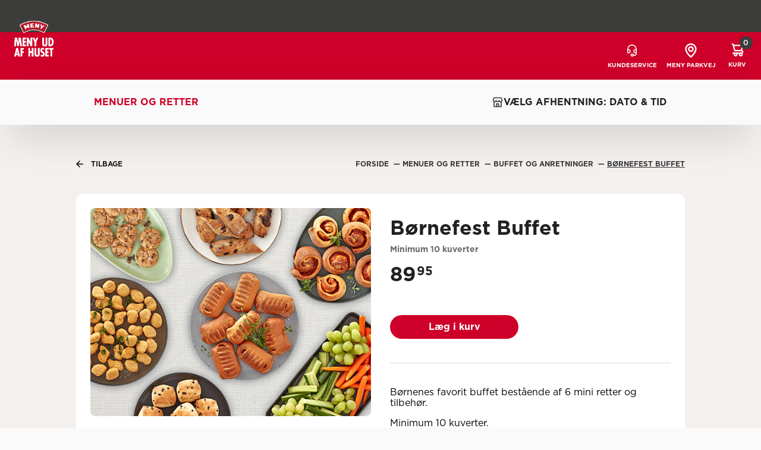

--- FILE ---
content_type: text/html;charset=UTF-8
request_url: https://meny-parkvej.bestil.meny.dk/produkter/boernefest-3864
body_size: 59045
content:
<!DOCTYPE html><html lang="da" data-beasties-container><head>
    <meta charset="utf-8">
    <title>MENY Parkvej | Børnefest Buffet</title>
    <base href="/">

    <meta name="viewport" content="width=device-width, initial-scale=1">
    <meta name="mobile-web-app-capable" content="yes">
    <meta name="apple-mobile-web-app-status-bar-style" content="black-translucent">
    <link id="app-fav-icon" rel="icon" type="image/x-icon" href="https://nxtumbraco.azurewebsites.net/media/mrgnizt0/meny-favicon.png">
    <link href="https://fonts.googleapis.com/icon?family=Material+Icons&amp;display=swap" rel="preload" as="style" onload="this.onload=null;this.rel='stylesheet'">
  <style>html{line-height:1.15;-webkit-text-size-adjust:100%}body{margin:0}main{display:block}h1{font-size:2em;margin:.67em 0}a{background-color:transparent}sup{font-size:75%;line-height:0;position:relative;vertical-align:baseline}sup{top:-.5em}img{border-style:none}button{font-family:inherit;font-size:100%;line-height:1.15;margin:0}button{overflow:visible}button{text-transform:none}button,[type=submit]{-webkit-appearance:button}button::-moz-focus-inner,[type=submit]::-moz-focus-inner{border-style:none;padding:0}button:-moz-focusring,[type=submit]:-moz-focusring{outline:1px dotted ButtonText}@font-face{font-family:Gotham;font-weight:400;src:url(/assets/fonts/Gotham-Book.otf) format("opentype");font-display:swap}@font-face{font-family:Gotham;font-weight:600;src:url(/assets/fonts/Gotham-Medium.otf) format("opentype");font-display:swap}@font-face{font-family:Gotham;font-weight:900;src:url(/assets/fonts/Gotham-Bold.otf) format("opentype");font-display:swap}@font-face{font-family:Roboto;font-weight:600;src:url(/assets/fonts/roboto/Roboto-Regular.ttf) format("truetype");font-display:swap}@font-face{font-family:Roboto;font-weight:900;src:url(/assets/fonts/roboto/Roboto-Bold.ttf) format("truetype");font-display:swap}@font-face{font-family:Futura Passata;font-weight:700;src:url(/assets/fonts/Futura-Passata.ttf) format("truetype");font-display:swap}:root{--system-ui: system-ui, "Segoe UI", Roboto, Helvetica, Arial, sans-serif, "Apple Color Emoji", "Segoe UI Emoji", "Segoe UI Symbol"}html{--mat-badge-text-font: Roboto, sans-serif;--mat-badge-line-height: 22px;--mat-badge-text-size: 12px;--mat-badge-text-weight: 600;--mat-badge-small-size-text-size: 9px;--mat-badge-small-size-line-height: 16px;--mat-badge-large-size-text-size: 24px;--mat-badge-large-size-line-height: 28px}html{--mat-bottom-sheet-container-text-font: Roboto, sans-serif;--mat-bottom-sheet-container-text-line-height: 20px;--mat-bottom-sheet-container-text-size: 14px;--mat-bottom-sheet-container-text-tracking: .0178571429em;--mat-bottom-sheet-container-text-weight: 400}html{--mat-button-toggle-label-text-font: Roboto, sans-serif;--mat-button-toggle-label-text-line-height: 24px;--mat-button-toggle-label-text-size: 16px;--mat-button-toggle-label-text-tracking: .03125em;--mat-button-toggle-label-text-weight: 400;--mat-button-toggle-legacy-label-text-font: Roboto, sans-serif;--mat-button-toggle-legacy-label-text-line-height: 24px;--mat-button-toggle-legacy-label-text-size: 16px;--mat-button-toggle-legacy-label-text-tracking: .03125em;--mat-button-toggle-legacy-label-text-weight: 400}html{--mat-datepicker-calendar-text-font: Roboto, sans-serif;--mat-datepicker-calendar-text-size: 13px;--mat-datepicker-calendar-body-label-text-size: 14px;--mat-datepicker-calendar-body-label-text-weight: 500;--mat-datepicker-calendar-period-button-text-size: 14px;--mat-datepicker-calendar-period-button-text-weight: 500;--mat-datepicker-calendar-header-text-size: 11px;--mat-datepicker-calendar-header-text-weight: 400}html{--mat-expansion-header-text-font: Roboto, sans-serif;--mat-expansion-header-text-size: 14px;--mat-expansion-header-text-weight: 500;--mat-expansion-header-text-line-height: inherit;--mat-expansion-header-text-tracking: inherit;--mat-expansion-container-text-font: Roboto, sans-serif;--mat-expansion-container-text-line-height: 20px;--mat-expansion-container-text-size: 14px;--mat-expansion-container-text-tracking: .0178571429em;--mat-expansion-container-text-weight: 400}html{--mat-grid-list-tile-header-primary-text-size: 14px;--mat-grid-list-tile-header-secondary-text-size: 12px;--mat-grid-list-tile-footer-primary-text-size: 14px;--mat-grid-list-tile-footer-secondary-text-size: 12px}html{--mat-stepper-container-text-font: Roboto, sans-serif;--mat-stepper-header-label-text-font: Roboto, sans-serif;--mat-stepper-header-label-text-size: 14px;--mat-stepper-header-label-text-weight: 400;--mat-stepper-header-error-state-label-text-size: 16px;--mat-stepper-header-selected-state-label-text-size: 16px;--mat-stepper-header-selected-state-label-text-weight: 400}html{--mat-toolbar-title-text-font: Roboto, sans-serif;--mat-toolbar-title-text-line-height: 32px;--mat-toolbar-title-text-size: 20px;--mat-toolbar-title-text-tracking: .0125em;--mat-toolbar-title-text-weight: 500}html{--mat-tree-node-text-font: Roboto, sans-serif;--mat-tree-node-text-size: 14px;--mat-tree-node-text-weight: 400}html{--mat-option-label-text-font: Roboto, sans-serif;--mat-option-label-text-line-height: 24px;--mat-option-label-text-size: 16px;--mat-option-label-text-tracking: .03125em;--mat-option-label-text-weight: 400}html{--mat-optgroup-label-text-font: Roboto, sans-serif;--mat-optgroup-label-text-line-height: 24px;--mat-optgroup-label-text-size: 16px;--mat-optgroup-label-text-tracking: .03125em;--mat-optgroup-label-text-weight: 400}html{--mat-card-title-text-font: Roboto, sans-serif;--mat-card-title-text-line-height: 32px;--mat-card-title-text-size: 20px;--mat-card-title-text-tracking: .0125em;--mat-card-title-text-weight: 500;--mat-card-subtitle-text-font: Roboto, sans-serif;--mat-card-subtitle-text-line-height: 22px;--mat-card-subtitle-text-size: 14px;--mat-card-subtitle-text-tracking: .0071428571em;--mat-card-subtitle-text-weight: 500}html{--mat-tooltip-supporting-text-font: Roboto, sans-serif;--mat-tooltip-supporting-text-size: 12px;--mat-tooltip-supporting-text-weight: 400;--mat-tooltip-supporting-text-tracking: .0333333333em}html{--mat-form-field-container-text-font: Roboto, sans-serif;--mat-form-field-container-text-line-height: 24px;--mat-form-field-container-text-size: 16px;--mat-form-field-container-text-tracking: .03125em;--mat-form-field-container-text-weight: 400;--mat-form-field-outlined-label-text-populated-size: 16px;--mat-form-field-subscript-text-font: Roboto, sans-serif;--mat-form-field-subscript-text-line-height: 20px;--mat-form-field-subscript-text-size: 12px;--mat-form-field-subscript-text-tracking: .0333333333em;--mat-form-field-subscript-text-weight: 400;--mat-form-field-filled-label-text-font: Roboto, sans-serif;--mat-form-field-filled-label-text-size: 16px;--mat-form-field-filled-label-text-tracking: .03125em;--mat-form-field-filled-label-text-weight: 400;--mat-form-field-outlined-label-text-font: Roboto, sans-serif;--mat-form-field-outlined-label-text-size: 16px;--mat-form-field-outlined-label-text-tracking: .03125em;--mat-form-field-outlined-label-text-weight: 400}html{--mat-select-trigger-text-font: Roboto, sans-serif;--mat-select-trigger-text-line-height: 24px;--mat-select-trigger-text-size: 16px;--mat-select-trigger-text-tracking: .03125em;--mat-select-trigger-text-weight: 400}html{--mat-dialog-subhead-font: Roboto, sans-serif;--mat-dialog-subhead-line-height: 32px;--mat-dialog-subhead-size: 20px;--mat-dialog-subhead-weight: 500;--mat-dialog-subhead-tracking: .0125em;--mat-dialog-supporting-text-font: Roboto, sans-serif;--mat-dialog-supporting-text-line-height: 24px;--mat-dialog-supporting-text-size: 16px;--mat-dialog-supporting-text-weight: 400;--mat-dialog-supporting-text-tracking: .03125em}html{--mat-slide-toggle-label-text-font: Roboto, sans-serif;--mat-slide-toggle-label-text-line-height: 20px;--mat-slide-toggle-label-text-size: 14px;--mat-slide-toggle-label-text-tracking: .0178571429em;--mat-slide-toggle-label-text-weight: 400}html{--mat-radio-label-text-font: Roboto, sans-serif;--mat-radio-label-text-line-height: 20px;--mat-radio-label-text-size: 14px;--mat-radio-label-text-tracking: .0178571429em;--mat-radio-label-text-weight: 400}html{--mat-slider-label-label-text-font: Roboto, sans-serif;--mat-slider-label-label-text-size: 14px;--mat-slider-label-label-text-line-height: 22px;--mat-slider-label-label-text-tracking: .0071428571em;--mat-slider-label-label-text-weight: 500}html{--mat-menu-item-label-text-font: Roboto, sans-serif;--mat-menu-item-label-text-size: 16px;--mat-menu-item-label-text-tracking: .03125em;--mat-menu-item-label-text-line-height: 24px;--mat-menu-item-label-text-weight: 400}html{--mat-list-list-item-label-text-font: Roboto, sans-serif;--mat-list-list-item-label-text-line-height: 24px;--mat-list-list-item-label-text-size: 16px;--mat-list-list-item-label-text-tracking: .03125em;--mat-list-list-item-label-text-weight: 400;--mat-list-list-item-supporting-text-font: Roboto, sans-serif;--mat-list-list-item-supporting-text-line-height: 20px;--mat-list-list-item-supporting-text-size: 14px;--mat-list-list-item-supporting-text-tracking: .0178571429em;--mat-list-list-item-supporting-text-weight: 400;--mat-list-list-item-trailing-supporting-text-font: Roboto, sans-serif;--mat-list-list-item-trailing-supporting-text-line-height: 20px;--mat-list-list-item-trailing-supporting-text-size: 12px;--mat-list-list-item-trailing-supporting-text-tracking: .0333333333em;--mat-list-list-item-trailing-supporting-text-weight: 400}html{--mat-paginator-container-text-font: Roboto, sans-serif;--mat-paginator-container-text-line-height: 20px;--mat-paginator-container-text-size: 12px;--mat-paginator-container-text-tracking: .0333333333em;--mat-paginator-container-text-weight: 400;--mat-paginator-select-trigger-text-size: 12px}html{--mat-checkbox-label-text-font: Roboto, sans-serif;--mat-checkbox-label-text-line-height: 20px;--mat-checkbox-label-text-size: 14px;--mat-checkbox-label-text-tracking: .0178571429em;--mat-checkbox-label-text-weight: 400}html{--mat-button-filled-label-text-font: Roboto, sans-serif;--mat-button-filled-label-text-size: 14px;--mat-button-filled-label-text-tracking: .0892857143em;--mat-button-filled-label-text-transform: none;--mat-button-filled-label-text-weight: 500;--mat-button-outlined-label-text-font: Roboto, sans-serif;--mat-button-outlined-label-text-size: 14px;--mat-button-outlined-label-text-tracking: .0892857143em;--mat-button-outlined-label-text-transform: none;--mat-button-outlined-label-text-weight: 500;--mat-button-protected-label-text-font: Roboto, sans-serif;--mat-button-protected-label-text-size: 14px;--mat-button-protected-label-text-tracking: .0892857143em;--mat-button-protected-label-text-transform: none;--mat-button-protected-label-text-weight: 500;--mat-button-text-label-text-font: Roboto, sans-serif;--mat-button-text-label-text-size: 14px;--mat-button-text-label-text-tracking: .0892857143em;--mat-button-text-label-text-transform: none;--mat-button-text-label-text-weight: 500;--mat-button-tonal-label-text-font: Roboto, sans-serif;--mat-button-tonal-label-text-size: 14px;--mat-button-tonal-label-text-tracking: .0892857143em;--mat-button-tonal-label-text-transform: none;--mat-button-tonal-label-text-weight: 500}html{--mat-fab-extended-label-text-font: Roboto, sans-serif;--mat-fab-extended-label-text-size: 14px;--mat-fab-extended-label-text-tracking: .0892857143em;--mat-fab-extended-label-text-weight: 500}html{--mat-snack-bar-supporting-text-font: Roboto, sans-serif;--mat-snack-bar-supporting-text-line-height: 20px;--mat-snack-bar-supporting-text-size: 14px;--mat-snack-bar-supporting-text-weight: 400}html{--mat-table-header-headline-font: Roboto, sans-serif;--mat-table-header-headline-line-height: 22px;--mat-table-header-headline-size: 14px;--mat-table-header-headline-weight: 500;--mat-table-header-headline-tracking: .0071428571em;--mat-table-row-item-label-text-font: Roboto, sans-serif;--mat-table-row-item-label-text-line-height: 20px;--mat-table-row-item-label-text-size: 14px;--mat-table-row-item-label-text-weight: 400;--mat-table-row-item-label-text-tracking: .0178571429em;--mat-table-footer-supporting-text-font: Roboto, sans-serif;--mat-table-footer-supporting-text-line-height: 20px;--mat-table-footer-supporting-text-size: 14px;--mat-table-footer-supporting-text-weight: 400;--mat-table-footer-supporting-text-tracking: .0178571429em}html{--mat-sys-on-surface: initial}.mat-app-background{background-color:var(--mat-app-background-color, var(--mat-sys-background, transparent));color:var(--mat-app-text-color, var(--mat-sys-on-background, inherit))}.meny-theme{--mat-app-background-color: #fafafa;--mat-app-text-color: rgba(0, 0, 0, .87);--mat-app-elevation-shadow-level-0: 0px 0px 0px 0px rgba(0, 0, 0, .2), 0px 0px 0px 0px rgba(0, 0, 0, .14), 0px 0px 0px 0px rgba(0, 0, 0, .12);--mat-app-elevation-shadow-level-1: 0px 2px 1px -1px rgba(0, 0, 0, .2), 0px 1px 1px 0px rgba(0, 0, 0, .14), 0px 1px 3px 0px rgba(0, 0, 0, .12);--mat-app-elevation-shadow-level-2: 0px 3px 1px -2px rgba(0, 0, 0, .2), 0px 2px 2px 0px rgba(0, 0, 0, .14), 0px 1px 5px 0px rgba(0, 0, 0, .12);--mat-app-elevation-shadow-level-3: 0px 3px 3px -2px rgba(0, 0, 0, .2), 0px 3px 4px 0px rgba(0, 0, 0, .14), 0px 1px 8px 0px rgba(0, 0, 0, .12);--mat-app-elevation-shadow-level-4: 0px 2px 4px -1px rgba(0, 0, 0, .2), 0px 4px 5px 0px rgba(0, 0, 0, .14), 0px 1px 10px 0px rgba(0, 0, 0, .12);--mat-app-elevation-shadow-level-5: 0px 3px 5px -1px rgba(0, 0, 0, .2), 0px 5px 8px 0px rgba(0, 0, 0, .14), 0px 1px 14px 0px rgba(0, 0, 0, .12);--mat-app-elevation-shadow-level-6: 0px 3px 5px -1px rgba(0, 0, 0, .2), 0px 6px 10px 0px rgba(0, 0, 0, .14), 0px 1px 18px 0px rgba(0, 0, 0, .12);--mat-app-elevation-shadow-level-7: 0px 4px 5px -2px rgba(0, 0, 0, .2), 0px 7px 10px 1px rgba(0, 0, 0, .14), 0px 2px 16px 1px rgba(0, 0, 0, .12);--mat-app-elevation-shadow-level-8: 0px 5px 5px -3px rgba(0, 0, 0, .2), 0px 8px 10px 1px rgba(0, 0, 0, .14), 0px 3px 14px 2px rgba(0, 0, 0, .12);--mat-app-elevation-shadow-level-9: 0px 5px 6px -3px rgba(0, 0, 0, .2), 0px 9px 12px 1px rgba(0, 0, 0, .14), 0px 3px 16px 2px rgba(0, 0, 0, .12);--mat-app-elevation-shadow-level-10: 0px 6px 6px -3px rgba(0, 0, 0, .2), 0px 10px 14px 1px rgba(0, 0, 0, .14), 0px 4px 18px 3px rgba(0, 0, 0, .12);--mat-app-elevation-shadow-level-11: 0px 6px 7px -4px rgba(0, 0, 0, .2), 0px 11px 15px 1px rgba(0, 0, 0, .14), 0px 4px 20px 3px rgba(0, 0, 0, .12);--mat-app-elevation-shadow-level-12: 0px 7px 8px -4px rgba(0, 0, 0, .2), 0px 12px 17px 2px rgba(0, 0, 0, .14), 0px 5px 22px 4px rgba(0, 0, 0, .12);--mat-app-elevation-shadow-level-13: 0px 7px 8px -4px rgba(0, 0, 0, .2), 0px 13px 19px 2px rgba(0, 0, 0, .14), 0px 5px 24px 4px rgba(0, 0, 0, .12);--mat-app-elevation-shadow-level-14: 0px 7px 9px -4px rgba(0, 0, 0, .2), 0px 14px 21px 2px rgba(0, 0, 0, .14), 0px 5px 26px 4px rgba(0, 0, 0, .12);--mat-app-elevation-shadow-level-15: 0px 8px 9px -5px rgba(0, 0, 0, .2), 0px 15px 22px 2px rgba(0, 0, 0, .14), 0px 6px 28px 5px rgba(0, 0, 0, .12);--mat-app-elevation-shadow-level-16: 0px 8px 10px -5px rgba(0, 0, 0, .2), 0px 16px 24px 2px rgba(0, 0, 0, .14), 0px 6px 30px 5px rgba(0, 0, 0, .12);--mat-app-elevation-shadow-level-17: 0px 8px 11px -5px rgba(0, 0, 0, .2), 0px 17px 26px 2px rgba(0, 0, 0, .14), 0px 6px 32px 5px rgba(0, 0, 0, .12);--mat-app-elevation-shadow-level-18: 0px 9px 11px -5px rgba(0, 0, 0, .2), 0px 18px 28px 2px rgba(0, 0, 0, .14), 0px 7px 34px 6px rgba(0, 0, 0, .12);--mat-app-elevation-shadow-level-19: 0px 9px 12px -6px rgba(0, 0, 0, .2), 0px 19px 29px 2px rgba(0, 0, 0, .14), 0px 7px 36px 6px rgba(0, 0, 0, .12);--mat-app-elevation-shadow-level-20: 0px 10px 13px -6px rgba(0, 0, 0, .2), 0px 20px 31px 3px rgba(0, 0, 0, .14), 0px 8px 38px 7px rgba(0, 0, 0, .12);--mat-app-elevation-shadow-level-21: 0px 10px 13px -6px rgba(0, 0, 0, .2), 0px 21px 33px 3px rgba(0, 0, 0, .14), 0px 8px 40px 7px rgba(0, 0, 0, .12);--mat-app-elevation-shadow-level-22: 0px 10px 14px -6px rgba(0, 0, 0, .2), 0px 22px 35px 3px rgba(0, 0, 0, .14), 0px 8px 42px 7px rgba(0, 0, 0, .12);--mat-app-elevation-shadow-level-23: 0px 11px 14px -7px rgba(0, 0, 0, .2), 0px 23px 36px 3px rgba(0, 0, 0, .14), 0px 9px 44px 8px rgba(0, 0, 0, .12);--mat-app-elevation-shadow-level-24: 0px 11px 15px -7px rgba(0, 0, 0, .2), 0px 24px 38px 3px rgba(0, 0, 0, .14), 0px 9px 46px 8px rgba(0, 0, 0, .12);--mat-ripple-color: color-mix(in srgb, rgba(0, 0, 0, .87) 12%, transparent);--mat-option-selected-state-label-text-color: #ce0029;--mat-option-label-text-color: rgba(0, 0, 0, .87);--mat-option-hover-state-layer-color: color-mix(in srgb, rgba(0, 0, 0, .87) 4%, transparent);--mat-option-focus-state-layer-color: color-mix(in srgb, rgba(0, 0, 0, .87) 12%, transparent);--mat-option-selected-state-layer-color: color-mix(in srgb, rgba(0, 0, 0, .87) 12%, transparent)}.meny-theme{--mat-optgroup-label-text-color: rgba(0, 0, 0, .87);--mat-pseudo-checkbox-full-selected-icon-color: #3c3c3b;--mat-pseudo-checkbox-full-selected-checkmark-color: #fafafa;--mat-pseudo-checkbox-full-unselected-icon-color: rgba(0, 0, 0, .54);--mat-pseudo-checkbox-full-disabled-selected-checkmark-color: #fafafa;--mat-pseudo-checkbox-full-disabled-unselected-icon-color: color-mix(in srgb, rgba(0, 0, 0, .87) 38%, transparent);--mat-pseudo-checkbox-full-disabled-selected-icon-color: color-mix(in srgb, rgba(0, 0, 0, .87) 38%, transparent);--mat-pseudo-checkbox-minimal-selected-checkmark-color: #3c3c3b;--mat-pseudo-checkbox-minimal-disabled-selected-checkmark-color: color-mix(in srgb, rgba(0, 0, 0, .87) 38%, transparent)}.meny-theme .mat-primary{--mat-pseudo-checkbox-full-selected-icon-color: #ce0029;--mat-pseudo-checkbox-full-selected-checkmark-color: #fafafa;--mat-pseudo-checkbox-full-unselected-icon-color: rgba(0, 0, 0, .54);--mat-pseudo-checkbox-full-disabled-selected-checkmark-color: #fafafa;--mat-pseudo-checkbox-full-disabled-unselected-icon-color: color-mix(in srgb, rgba(0, 0, 0, .87) 38%, transparent);--mat-pseudo-checkbox-full-disabled-selected-icon-color: color-mix(in srgb, rgba(0, 0, 0, .87) 38%, transparent);--mat-pseudo-checkbox-minimal-selected-checkmark-color: #ce0029;--mat-pseudo-checkbox-minimal-disabled-selected-checkmark-color: color-mix(in srgb, rgba(0, 0, 0, .87) 38%, transparent)}.meny-theme{--mat-option-label-text-font: Gotham;--mat-option-label-text-line-height: 24px;--mat-option-label-text-size: 16px;--mat-option-label-text-tracking: .03125em;--mat-option-label-text-weight: 400;--mat-optgroup-label-text-font: Gotham;--mat-optgroup-label-text-line-height: 24px;--mat-optgroup-label-text-size: 16px;--mat-optgroup-label-text-tracking: .03125em;--mat-optgroup-label-text-weight: 400;--mat-card-elevated-container-shape: 4px;--mat-card-outlined-container-shape: 4px;--mat-card-filled-container-shape: 4px;--mat-card-outlined-outline-width: 1px;--mat-card-elevated-container-color: white;--mat-card-elevated-container-elevation: 0px 2px 1px -1px rgba(0, 0, 0, .2), 0px 1px 1px 0px rgba(0, 0, 0, .14), 0px 1px 3px 0px rgba(0, 0, 0, .12);--mat-card-outlined-container-color: white;--mat-card-outlined-container-elevation: 0px 0px 0px 0px rgba(0, 0, 0, .2), 0px 0px 0px 0px rgba(0, 0, 0, .14), 0px 0px 0px 0px rgba(0, 0, 0, .12);--mat-card-outlined-outline-color: rgba(0, 0, 0, .12);--mat-card-subtitle-text-color: rgba(0, 0, 0, .54);--mat-card-filled-container-color: white;--mat-card-filled-container-elevation: 0px 0px 0px 0px rgba(0, 0, 0, .2), 0px 0px 0px 0px rgba(0, 0, 0, .14), 0px 0px 0px 0px rgba(0, 0, 0, .12);--mat-card-title-text-font: Gotham;--mat-card-title-text-line-height: 32px;--mat-card-title-text-size: 20px;--mat-card-title-text-tracking: .0125em;--mat-card-title-text-weight: 500;--mat-card-subtitle-text-font: Gotham;--mat-card-subtitle-text-line-height: 22px;--mat-card-subtitle-text-size: 14px;--mat-card-subtitle-text-tracking: .0071428571em;--mat-card-subtitle-text-weight: 500;--mat-progress-bar-active-indicator-height: 4px;--mat-progress-bar-track-height: 4px;--mat-progress-bar-track-shape: 0}.meny-theme{--mat-tooltip-container-shape: 4px;--mat-tooltip-supporting-text-line-height: 16px;--mat-tooltip-container-color: #424242;--mat-tooltip-supporting-text-color: white;--mat-tooltip-supporting-text-font: Gotham;--mat-tooltip-supporting-text-size: 12px;--mat-tooltip-supporting-text-weight: 400;--mat-tooltip-supporting-text-tracking: .0333333333em;--mat-form-field-filled-active-indicator-height: 1px;--mat-form-field-filled-focus-active-indicator-height: 2px;--mat-form-field-filled-container-shape: 4px;--mat-form-field-outlined-outline-width: 1px;--mat-form-field-outlined-focus-outline-width: 2px;--mat-form-field-outlined-container-shape: 4px;--mat-form-field-focus-select-arrow-color: color-mix(in srgb, #ce0029 87%, transparent);--mat-form-field-filled-caret-color: #ce0029;--mat-form-field-filled-focus-active-indicator-color: #ce0029;--mat-form-field-filled-focus-label-text-color: color-mix(in srgb, #ce0029 87%, transparent);--mat-form-field-outlined-caret-color: #ce0029;--mat-form-field-outlined-focus-outline-color: #ce0029;--mat-form-field-outlined-focus-label-text-color: color-mix(in srgb, #ce0029 87%, transparent);--mat-form-field-disabled-input-text-placeholder-color: color-mix(in srgb, rgba(0, 0, 0, .87) 38%, transparent);--mat-form-field-state-layer-color: rgba(0, 0, 0, .87);--mat-form-field-error-text-color: #d0092d;--mat-form-field-select-option-text-color: inherit;--mat-form-field-select-disabled-option-text-color: GrayText;--mat-form-field-leading-icon-color: unset;--mat-form-field-disabled-leading-icon-color: unset;--mat-form-field-trailing-icon-color: unset;--mat-form-field-disabled-trailing-icon-color: unset;--mat-form-field-error-focus-trailing-icon-color: unset;--mat-form-field-error-hover-trailing-icon-color: unset;--mat-form-field-error-trailing-icon-color: unset;--mat-form-field-enabled-select-arrow-color: rgba(0, 0, 0, .54);--mat-form-field-disabled-select-arrow-color: color-mix(in srgb, rgba(0, 0, 0, .87) 38%, transparent);--mat-form-field-hover-state-layer-opacity: .04;--mat-form-field-focus-state-layer-opacity: .12;--mat-form-field-filled-container-color: #f6f6f6;--mat-form-field-filled-disabled-container-color: color-mix(in srgb, rgba(0, 0, 0, .87) 4%, transparent);--mat-form-field-filled-label-text-color: rgba(0, 0, 0, .54);--mat-form-field-filled-hover-label-text-color: rgba(0, 0, 0, .54);--mat-form-field-filled-disabled-label-text-color: color-mix(in srgb, rgba(0, 0, 0, .87) 38%, transparent);--mat-form-field-filled-input-text-color: rgba(0, 0, 0, .87);--mat-form-field-filled-disabled-input-text-color: color-mix(in srgb, rgba(0, 0, 0, .87) 38%, transparent);--mat-form-field-filled-input-text-placeholder-color: rgba(0, 0, 0, .54);--mat-form-field-filled-error-hover-label-text-color: #d0092d;--mat-form-field-filled-error-focus-label-text-color: #d0092d;--mat-form-field-filled-error-label-text-color: #d0092d;--mat-form-field-filled-error-caret-color: #d0092d;--mat-form-field-filled-active-indicator-color: rgba(0, 0, 0, .54);--mat-form-field-filled-disabled-active-indicator-color: color-mix(in srgb, rgba(0, 0, 0, .87) 12%, transparent);--mat-form-field-filled-hover-active-indicator-color: rgba(0, 0, 0, .87);--mat-form-field-filled-error-active-indicator-color: #d0092d;--mat-form-field-filled-error-focus-active-indicator-color: #d0092d;--mat-form-field-filled-error-hover-active-indicator-color: #d0092d;--mat-form-field-outlined-label-text-color: rgba(0, 0, 0, .54);--mat-form-field-outlined-hover-label-text-color: rgba(0, 0, 0, .87);--mat-form-field-outlined-disabled-label-text-color: color-mix(in srgb, rgba(0, 0, 0, .87) 38%, transparent);--mat-form-field-outlined-input-text-color: rgba(0, 0, 0, .87);--mat-form-field-outlined-disabled-input-text-color: color-mix(in srgb, rgba(0, 0, 0, .87) 38%, transparent);--mat-form-field-outlined-input-text-placeholder-color: rgba(0, 0, 0, .54);--mat-form-field-outlined-error-caret-color: #d0092d;--mat-form-field-outlined-error-focus-label-text-color: #d0092d;--mat-form-field-outlined-error-label-text-color: #d0092d;--mat-form-field-outlined-error-hover-label-text-color: #d0092d;--mat-form-field-outlined-outline-color: rgba(0, 0, 0, .38);--mat-form-field-outlined-disabled-outline-color: color-mix(in srgb, rgba(0, 0, 0, .87) 12%, transparent);--mat-form-field-outlined-hover-outline-color: rgba(0, 0, 0, .87);--mat-form-field-outlined-error-focus-outline-color: #d0092d;--mat-form-field-outlined-error-hover-outline-color: #d0092d;--mat-form-field-outlined-error-outline-color: #d0092d}.meny-theme{--mat-form-field-container-height: 56px;--mat-form-field-filled-label-display: block;--mat-form-field-container-vertical-padding: 16px;--mat-form-field-filled-with-label-container-padding-top: 24px;--mat-form-field-filled-with-label-container-padding-bottom: 8px;--mat-form-field-container-text-font: Gotham;--mat-form-field-container-text-line-height: 24px;--mat-form-field-container-text-size: 16px;--mat-form-field-container-text-tracking: .03125em;--mat-form-field-container-text-weight: 400;--mat-form-field-outlined-label-text-populated-size: 16px;--mat-form-field-subscript-text-font: Gotham;--mat-form-field-subscript-text-line-height: 20px;--mat-form-field-subscript-text-size: 12px;--mat-form-field-subscript-text-tracking: .0333333333em;--mat-form-field-subscript-text-weight: 400;--mat-form-field-filled-label-text-font: Gotham;--mat-form-field-filled-label-text-size: 16px;--mat-form-field-filled-label-text-tracking: .03125em;--mat-form-field-filled-label-text-weight: 400;--mat-form-field-outlined-label-text-font: Gotham;--mat-form-field-outlined-label-text-size: 16px;--mat-form-field-outlined-label-text-tracking: .03125em;--mat-form-field-outlined-label-text-weight: 400;--mat-select-container-elevation-shadow: 0px 5px 5px -3px rgba(0, 0, 0, .2), 0px 8px 10px 1px rgba(0, 0, 0, .14), 0px 3px 14px 2px rgba(0, 0, 0, .12);--mat-select-panel-background-color: white;--mat-select-enabled-trigger-text-color: rgba(0, 0, 0, .87);--mat-select-disabled-trigger-text-color: color-mix(in srgb, rgba(0, 0, 0, .87) 38%, transparent);--mat-select-placeholder-text-color: rgba(0, 0, 0, .54);--mat-select-enabled-arrow-color: rgba(0, 0, 0, .54);--mat-select-disabled-arrow-color: color-mix(in srgb, rgba(0, 0, 0, .87) 38%, transparent);--mat-select-focused-arrow-color: #ce0029;--mat-select-invalid-arrow-color: #d0092d}.meny-theme{--mat-select-arrow-transform: translateY(-8px);--mat-select-trigger-text-font: Gotham;--mat-select-trigger-text-line-height: 24px;--mat-select-trigger-text-size: 16px;--mat-select-trigger-text-tracking: .03125em;--mat-select-trigger-text-weight: 400;--mat-autocomplete-container-shape: 4px;--mat-autocomplete-container-elevation-shadow: 0px 5px 5px -3px rgba(0, 0, 0, .2), 0px 8px 10px 1px rgba(0, 0, 0, .14), 0px 3px 14px 2px rgba(0, 0, 0, .12);--mat-autocomplete-background-color: white;--mat-dialog-container-shape: 4px;--mat-dialog-container-elevation-shadow: 0px 11px 15px -7px rgba(0, 0, 0, .2), 0px 24px 38px 3px rgba(0, 0, 0, .14), 0px 9px 46px 8px rgba(0, 0, 0, .12);--mat-dialog-container-max-width: 80vw;--mat-dialog-container-small-max-width: 80vw;--mat-dialog-container-min-width: 0;--mat-dialog-actions-alignment: start;--mat-dialog-actions-padding: 8px;--mat-dialog-content-padding: 20px 24px;--mat-dialog-with-actions-content-padding: 20px 24px;--mat-dialog-headline-padding: 0 24px 9px;--mat-dialog-container-color: white;--mat-dialog-subhead-color: rgba(0, 0, 0, .87);--mat-dialog-supporting-text-color: rgba(0, 0, 0, .54);--mat-dialog-subhead-font: Gotham;--mat-dialog-subhead-line-height: 32px;--mat-dialog-subhead-size: 20px;--mat-dialog-subhead-weight: 500;--mat-dialog-subhead-tracking: .0125em;--mat-dialog-supporting-text-font: Gotham;--mat-dialog-supporting-text-line-height: 24px;--mat-dialog-supporting-text-size: 16px;--mat-dialog-supporting-text-weight: 400;--mat-dialog-supporting-text-tracking: .03125em}.meny-theme{--mat-slide-toggle-disabled-handle-opacity: .38;--mat-slide-toggle-disabled-selected-handle-opacity: .38;--mat-slide-toggle-disabled-selected-icon-opacity: .38;--mat-slide-toggle-disabled-track-opacity: .12;--mat-slide-toggle-disabled-unselected-handle-opacity: .38;--mat-slide-toggle-disabled-unselected-icon-opacity: .38;--mat-slide-toggle-disabled-unselected-track-outline-color: transparent;--mat-slide-toggle-disabled-unselected-track-outline-width: 1px;--mat-slide-toggle-handle-height: 20px;--mat-slide-toggle-handle-shape: 10px;--mat-slide-toggle-handle-width: 20px;--mat-slide-toggle-hidden-track-opacity: 1;--mat-slide-toggle-hidden-track-transition: transform 75ms 0ms cubic-bezier(.4, 0, .6, 1);--mat-slide-toggle-pressed-handle-size: 20px;--mat-slide-toggle-selected-focus-state-layer-opacity: .12;--mat-slide-toggle-selected-handle-horizontal-margin: 0;--mat-slide-toggle-selected-handle-size: 20px;--mat-slide-toggle-selected-hover-state-layer-opacity: .04;--mat-slide-toggle-selected-icon-size: 18px;--mat-slide-toggle-selected-pressed-handle-horizontal-margin: 0;--mat-slide-toggle-selected-pressed-state-layer-opacity: .12;--mat-slide-toggle-selected-track-outline-color: transparent;--mat-slide-toggle-selected-track-outline-width: 1px;--mat-slide-toggle-selected-with-icon-handle-horizontal-margin: 0;--mat-slide-toggle-track-height: 14px;--mat-slide-toggle-track-outline-color: transparent;--mat-slide-toggle-track-outline-width: 1px;--mat-slide-toggle-track-shape: 7px;--mat-slide-toggle-track-width: 36px;--mat-slide-toggle-unselected-focus-state-layer-opacity: .12;--mat-slide-toggle-unselected-handle-horizontal-margin: 0;--mat-slide-toggle-unselected-handle-size: 20px;--mat-slide-toggle-unselected-hover-state-layer-opacity: .12;--mat-slide-toggle-unselected-icon-size: 18px;--mat-slide-toggle-unselected-pressed-handle-horizontal-margin: 0;--mat-slide-toggle-unselected-pressed-state-layer-opacity: .1;--mat-slide-toggle-unselected-with-icon-handle-horizontal-margin: 0;--mat-slide-toggle-visible-track-opacity: 1;--mat-slide-toggle-visible-track-transition: transform 75ms 0ms cubic-bezier(0, 0, .2, 1);--mat-slide-toggle-with-icon-handle-size: 20px;--mat-slide-toggle-touch-target-size: 48px;--mat-slide-toggle-selected-icon-color: #fff;--mat-slide-toggle-disabled-selected-icon-color: #fff;--mat-slide-toggle-selected-focus-state-layer-color: #ce0029;--mat-slide-toggle-selected-handle-color: #ce0029;--mat-slide-toggle-selected-hover-state-layer-color: #ce0029;--mat-slide-toggle-selected-pressed-state-layer-color: #ce0029;--mat-slide-toggle-selected-focus-handle-color: #ce0029;--mat-slide-toggle-selected-hover-handle-color: #ce0029;--mat-slide-toggle-selected-pressed-handle-color: #ce0029;--mat-slide-toggle-disabled-label-text-color: color-mix(in srgb, rgba(0, 0, 0, .87) 38%, transparent);--mat-slide-toggle-disabled-handle-elevation-shadow: 0px 0px 0px 0px rgba(0, 0, 0, .2), 0px 0px 0px 0px rgba(0, 0, 0, .14), 0px 0px 0px 0px rgba(0, 0, 0, .12);--mat-slide-toggle-disabled-selected-handle-color: rgba(0, 0, 0, .87);--mat-slide-toggle-disabled-selected-track-color: rgba(0, 0, 0, .87);--mat-slide-toggle-disabled-unselected-handle-color: rgba(0, 0, 0, .87);--mat-slide-toggle-disabled-unselected-icon-color: #f6f6f6;--mat-slide-toggle-disabled-unselected-track-color: rgba(0, 0, 0, .87);--mat-slide-toggle-handle-elevation-shadow: 0px 2px 1px -1px rgba(0, 0, 0, .2), 0px 1px 1px 0px rgba(0, 0, 0, .14), 0px 1px 3px 0px rgba(0, 0, 0, .12);--mat-slide-toggle-handle-surface-color: white;--mat-slide-toggle-label-text-color: rgba(0, 0, 0, .87);--mat-slide-toggle-unselected-hover-handle-color: #424242;--mat-slide-toggle-unselected-focus-handle-color: #424242;--mat-slide-toggle-unselected-focus-state-layer-color: rgba(0, 0, 0, .87);--mat-slide-toggle-unselected-focus-track-color: rgba(0, 0, 0, .12);--mat-slide-toggle-unselected-icon-color: #f6f6f6;--mat-slide-toggle-unselected-handle-color: rgba(0, 0, 0, .54);--mat-slide-toggle-unselected-hover-state-layer-color: rgba(0, 0, 0, .87);--mat-slide-toggle-unselected-hover-track-color: rgba(0, 0, 0, .12);--mat-slide-toggle-unselected-pressed-handle-color: #424242;--mat-slide-toggle-unselected-pressed-track-color: rgba(0, 0, 0, .12);--mat-slide-toggle-unselected-pressed-state-layer-color: rgba(0, 0, 0, .87);--mat-slide-toggle-unselected-track-color: rgba(0, 0, 0, .12)}.meny-theme{--mat-slide-toggle-state-layer-size: 40px;--mat-slide-toggle-touch-target-display: block;--mat-slide-toggle-label-text-font: Gotham;--mat-slide-toggle-label-text-line-height: 20px;--mat-slide-toggle-label-text-size: 14px;--mat-slide-toggle-label-text-tracking: .0178571429em;--mat-slide-toggle-label-text-weight: 400}.meny-theme{--mat-radio-disabled-selected-icon-opacity: .38;--mat-radio-disabled-unselected-icon-opacity: .38;--mat-radio-state-layer-size: 40px;--mat-radio-touch-target-size: 48px}.meny-theme{--mat-radio-state-layer-size: 40px;--mat-radio-touch-target-display: block;--mat-radio-label-text-font: Gotham;--mat-radio-label-text-line-height: 20px;--mat-radio-label-text-size: 14px;--mat-radio-label-text-tracking: .0178571429em;--mat-radio-label-text-weight: 400;--mat-slider-active-track-height: 6px;--mat-slider-active-track-shape: 9999px;--mat-slider-handle-elevation: 0px 2px 1px -1px rgba(0, 0, 0, .2), 0px 1px 1px 0px rgba(0, 0, 0, .14), 0px 1px 3px 0px rgba(0, 0, 0, .12);--mat-slider-handle-height: 20px;--mat-slider-handle-shape: 50%;--mat-slider-handle-width: 20px;--mat-slider-inactive-track-height: 4px;--mat-slider-inactive-track-shape: 9999px;--mat-slider-value-indicator-border-radius: 4px;--mat-slider-value-indicator-caret-display: block;--mat-slider-value-indicator-container-transform: translateX(-50%);--mat-slider-value-indicator-height: 32px;--mat-slider-value-indicator-padding: 0 12px;--mat-slider-value-indicator-text-transform: none;--mat-slider-value-indicator-width: auto;--mat-slider-with-overlap-handle-outline-width: 1px;--mat-slider-with-tick-marks-active-container-opacity: .6;--mat-slider-with-tick-marks-container-shape: 50%;--mat-slider-with-tick-marks-container-size: 2px;--mat-slider-with-tick-marks-inactive-container-opacity: .6;--mat-slider-value-indicator-transform-origin: bottom;--mat-slider-active-track-color: #ce0029;--mat-slider-focus-handle-color: #ce0029;--mat-slider-handle-color: #ce0029;--mat-slider-hover-handle-color: #ce0029;--mat-slider-focus-state-layer-color: color-mix(in srgb, #ce0029 12%, transparent);--mat-slider-hover-state-layer-color: color-mix(in srgb, #ce0029 4%, transparent);--mat-slider-inactive-track-color: #ce0029;--mat-slider-ripple-color: #ce0029;--mat-slider-with-tick-marks-active-container-color: #fff;--mat-slider-with-tick-marks-inactive-container-color: #ce0029;--mat-slider-disabled-active-track-color: rgba(0, 0, 0, .87);--mat-slider-disabled-handle-color: rgba(0, 0, 0, .87);--mat-slider-disabled-inactive-track-color: rgba(0, 0, 0, .87);--mat-slider-label-container-color: #424242;--mat-slider-label-label-text-color: white;--mat-slider-value-indicator-opacity: 1;--mat-slider-with-overlap-handle-outline-color: rgba(0, 0, 0, .87);--mat-slider-with-tick-marks-disabled-container-color: rgba(0, 0, 0, .87)}.meny-theme{--mat-slider-label-label-text-font: Gotham;--mat-slider-label-label-text-size: 14px;--mat-slider-label-label-text-line-height: 22px;--mat-slider-label-label-text-tracking: .0071428571em;--mat-slider-label-label-text-weight: 500;--mat-menu-container-shape: 4px;--mat-menu-divider-bottom-spacing: 0;--mat-menu-divider-top-spacing: 0;--mat-menu-item-spacing: 16px;--mat-menu-item-icon-size: 24px;--mat-menu-item-leading-spacing: 16px;--mat-menu-item-trailing-spacing: 16px;--mat-menu-item-with-icon-leading-spacing: 16px;--mat-menu-item-with-icon-trailing-spacing: 16px;--mat-menu-container-elevation-shadow: 0px 5px 5px -3px rgba(0, 0, 0, .2), 0px 8px 10px 1px rgba(0, 0, 0, .14), 0px 3px 14px 2px rgba(0, 0, 0, .12);--mat-menu-item-label-text-color: rgba(0, 0, 0, .87);--mat-menu-item-icon-color: rgba(0, 0, 0, .87);--mat-menu-item-hover-state-layer-color: color-mix(in srgb, rgba(0, 0, 0, .87) 4%, transparent);--mat-menu-item-focus-state-layer-color: color-mix(in srgb, rgba(0, 0, 0, .87) 12%, transparent);--mat-menu-container-color: white;--mat-menu-divider-color: rgba(0, 0, 0, .12);--mat-menu-item-label-text-font: Gotham;--mat-menu-item-label-text-size: 16px;--mat-menu-item-label-text-tracking: .03125em;--mat-menu-item-label-text-line-height: 24px;--mat-menu-item-label-text-weight: 400;--mat-list-active-indicator-color: transparent;--mat-list-active-indicator-shape: 4px;--mat-list-list-item-container-shape: 0;--mat-list-list-item-leading-avatar-shape: 50%;--mat-list-list-item-container-color: transparent;--mat-list-list-item-selected-container-color: transparent;--mat-list-list-item-leading-avatar-color: transparent;--mat-list-list-item-leading-icon-size: 24px;--mat-list-list-item-leading-avatar-size: 40px;--mat-list-list-item-trailing-icon-size: 24px;--mat-list-list-item-disabled-state-layer-color: transparent;--mat-list-list-item-disabled-state-layer-opacity: 0;--mat-list-list-item-disabled-label-text-opacity: .38;--mat-list-list-item-disabled-leading-icon-opacity: .38;--mat-list-list-item-disabled-trailing-icon-opacity: .38;--mat-list-list-item-label-text-color: rgba(0, 0, 0, .87);--mat-list-list-item-supporting-text-color: rgba(0, 0, 0, .54);--mat-list-list-item-leading-icon-color: rgba(0, 0, 0, .54);--mat-list-list-item-trailing-supporting-text-color: rgba(0, 0, 0, .54);--mat-list-list-item-trailing-icon-color: rgba(0, 0, 0, .54);--mat-list-list-item-selected-trailing-icon-color: rgba(0, 0, 0, .54);--mat-list-list-item-disabled-label-text-color: rgba(0, 0, 0, .87);--mat-list-list-item-disabled-leading-icon-color: rgba(0, 0, 0, .87);--mat-list-list-item-disabled-trailing-icon-color: rgba(0, 0, 0, .87);--mat-list-list-item-hover-label-text-color: rgba(0, 0, 0, .87);--mat-list-list-item-hover-leading-icon-color: rgba(0, 0, 0, .54);--mat-list-list-item-hover-state-layer-color: rgba(0, 0, 0, .87);--mat-list-list-item-hover-state-layer-opacity: .04;--mat-list-list-item-hover-trailing-icon-color: rgba(0, 0, 0, .54);--mat-list-list-item-focus-label-text-color: rgba(0, 0, 0, .87);--mat-list-list-item-focus-state-layer-color: rgba(0, 0, 0, .87);--mat-list-list-item-focus-state-layer-opacity: .12}.meny-theme{--mat-list-list-item-leading-icon-start-space: 16px;--mat-list-list-item-leading-icon-end-space: 32px;--mat-list-list-item-one-line-container-height: 48px;--mat-list-list-item-two-line-container-height: 64px;--mat-list-list-item-three-line-container-height: 88px}.meny-theme{--mat-list-list-item-label-text-font: Gotham;--mat-list-list-item-label-text-line-height: 24px;--mat-list-list-item-label-text-size: 16px;--mat-list-list-item-label-text-tracking: .03125em;--mat-list-list-item-label-text-weight: 400;--mat-list-list-item-supporting-text-font: Gotham;--mat-list-list-item-supporting-text-line-height: 20px;--mat-list-list-item-supporting-text-size: 14px;--mat-list-list-item-supporting-text-tracking: .0178571429em;--mat-list-list-item-supporting-text-weight: 400;--mat-list-list-item-trailing-supporting-text-font: Gotham;--mat-list-list-item-trailing-supporting-text-line-height: 20px;--mat-list-list-item-trailing-supporting-text-size: 12px;--mat-list-list-item-trailing-supporting-text-tracking: .0333333333em;--mat-list-list-item-trailing-supporting-text-weight: 400}.meny-theme{--mat-paginator-page-size-select-width: 84px;--mat-paginator-page-size-select-touch-target-height: 48px;--mat-paginator-container-text-color: rgba(0, 0, 0, .87);--mat-paginator-container-background-color: white;--mat-paginator-enabled-icon-color: rgba(0, 0, 0, .54);--mat-paginator-disabled-icon-color: color-mix(in srgb, rgba(0, 0, 0, .87) 38%, transparent);--mat-paginator-container-size: 56px;--mat-paginator-form-field-container-height: 40px;--mat-paginator-form-field-container-vertical-padding: 8px;--mat-paginator-touch-target-display: block;--mat-paginator-container-text-font: Gotham;--mat-paginator-container-text-line-height: 20px;--mat-paginator-container-text-size: 12px;--mat-paginator-container-text-tracking: .0333333333em;--mat-paginator-container-text-weight: 400;--mat-paginator-select-trigger-text-size: 12px;--mat-tab-container-height: 48px;--mat-tab-divider-color: transparent;--mat-tab-divider-height: 0;--mat-tab-active-indicator-height: 2px;--mat-tab-active-indicator-shape: 0}.meny-theme{--mat-checkbox-disabled-selected-checkmark-color: white;--mat-checkbox-selected-focus-state-layer-opacity: .12;--mat-checkbox-selected-hover-state-layer-opacity: .04;--mat-checkbox-selected-pressed-state-layer-opacity: .12;--mat-checkbox-unselected-focus-state-layer-opacity: .12;--mat-checkbox-unselected-hover-state-layer-opacity: .04;--mat-checkbox-unselected-pressed-state-layer-opacity: .12;--mat-checkbox-touch-target-size: 48px;--mat-checkbox-disabled-label-color: color-mix(in srgb, rgba(0, 0, 0, .87) 38%, transparent);--mat-checkbox-label-text-color: rgba(0, 0, 0, .87);--mat-checkbox-disabled-selected-icon-color: color-mix(in srgb, rgba(0, 0, 0, .87) 38%, transparent);--mat-checkbox-disabled-unselected-icon-color: color-mix(in srgb, rgba(0, 0, 0, .87) 38%, transparent);--mat-checkbox-selected-checkmark-color: white;--mat-checkbox-selected-focus-icon-color: #3c3c3b;--mat-checkbox-selected-hover-icon-color: #3c3c3b;--mat-checkbox-selected-icon-color: #3c3c3b;--mat-checkbox-selected-pressed-icon-color: #3c3c3b;--mat-checkbox-unselected-focus-icon-color: rgba(0, 0, 0, .87);--mat-checkbox-unselected-hover-icon-color: rgba(0, 0, 0, .87);--mat-checkbox-unselected-icon-color: rgba(0, 0, 0, .54);--mat-checkbox-selected-focus-state-layer-color: #3c3c3b;--mat-checkbox-selected-hover-state-layer-color: #3c3c3b;--mat-checkbox-selected-pressed-state-layer-color: #3c3c3b;--mat-checkbox-unselected-focus-state-layer-color: rgba(0, 0, 0, .87);--mat-checkbox-unselected-hover-state-layer-color: rgba(0, 0, 0, .87);--mat-checkbox-unselected-pressed-state-layer-color: rgba(0, 0, 0, .87)}.meny-theme{--mat-checkbox-touch-target-display: block;--mat-checkbox-state-layer-size: 40px;--mat-checkbox-label-text-font: Gotham;--mat-checkbox-label-text-line-height: 20px;--mat-checkbox-label-text-size: 14px;--mat-checkbox-label-text-tracking: .0178571429em;--mat-checkbox-label-text-weight: 400;--mat-button-filled-container-shape: 4px;--mat-button-filled-horizontal-padding: 16px;--mat-button-filled-icon-offset: -4px;--mat-button-filled-icon-spacing: 8px;--mat-button-filled-touch-target-size: 48px;--mat-button-outlined-container-shape: 4px;--mat-button-outlined-horizontal-padding: 15px;--mat-button-outlined-icon-offset: -4px;--mat-button-outlined-icon-spacing: 8px;--mat-button-outlined-keep-touch-target: false;--mat-button-outlined-outline-width: 1px;--mat-button-outlined-touch-target-size: 48px;--mat-button-protected-container-elevation-shadow: 0px 3px 1px -2px rgba(0, 0, 0, .2), 0px 2px 2px 0px rgba(0, 0, 0, .14), 0px 1px 5px 0px rgba(0, 0, 0, .12);--mat-button-protected-container-shape: 4px;--mat-button-protected-disabled-container-elevation-shadow: 0px 0px 0px 0px rgba(0, 0, 0, .2), 0px 0px 0px 0px rgba(0, 0, 0, .14), 0px 0px 0px 0px rgba(0, 0, 0, .12);--mat-button-protected-focus-container-elevation-shadow: 0px 2px 4px -1px rgba(0, 0, 0, .2), 0px 4px 5px 0px rgba(0, 0, 0, .14), 0px 1px 10px 0px rgba(0, 0, 0, .12);--mat-button-protected-horizontal-padding: 16px;--mat-button-protected-hover-container-elevation-shadow: 0px 2px 4px -1px rgba(0, 0, 0, .2), 0px 4px 5px 0px rgba(0, 0, 0, .14), 0px 1px 10px 0px rgba(0, 0, 0, .12);--mat-button-protected-icon-offset: -4px;--mat-button-protected-icon-spacing: 8px;--mat-button-protected-pressed-container-elevation-shadow: 0px 5px 5px -3px rgba(0, 0, 0, .2), 0px 8px 10px 1px rgba(0, 0, 0, .14), 0px 3px 14px 2px rgba(0, 0, 0, .12);--mat-button-protected-touch-target-size: 48px;--mat-button-text-container-shape: 4px;--mat-button-text-horizontal-padding: 8px;--mat-button-text-icon-offset: 0;--mat-button-text-icon-spacing: 8px;--mat-button-text-with-icon-horizontal-padding: 8px;--mat-button-text-touch-target-size: 48px;--mat-button-tonal-container-shape: 4px;--mat-button-tonal-horizontal-padding: 16px;--mat-button-tonal-icon-offset: -4px;--mat-button-tonal-icon-spacing: 8px;--mat-button-tonal-touch-target-size: 48px;--mat-button-filled-container-color: white;--mat-button-filled-disabled-container-color: color-mix(in srgb, rgba(0, 0, 0, .87) 12%, transparent);--mat-button-filled-disabled-label-text-color: color-mix(in srgb, rgba(0, 0, 0, .87) 38%, transparent);--mat-button-filled-disabled-state-layer-color: rgba(0, 0, 0, .54);--mat-button-filled-focus-state-layer-opacity: .12;--mat-button-filled-hover-state-layer-opacity: .04;--mat-button-filled-label-text-color: rgba(0, 0, 0, .87);--mat-button-filled-pressed-state-layer-opacity: .12;--mat-button-filled-ripple-color: color-mix(in srgb, rgba(0, 0, 0, .87) 12%, transparent);--mat-button-filled-state-layer-color: rgba(0, 0, 0, .87);--mat-button-outlined-disabled-label-text-color: color-mix(in srgb, rgba(0, 0, 0, .87) 38%, transparent);--mat-button-outlined-disabled-outline-color: rgba(0, 0, 0, .12);--mat-button-outlined-disabled-state-layer-color: rgba(0, 0, 0, .54);--mat-button-outlined-focus-state-layer-opacity: .12;--mat-button-outlined-hover-state-layer-opacity: .04;--mat-button-outlined-label-text-color: rgba(0, 0, 0, .87);--mat-button-outlined-outline-color: rgba(0, 0, 0, .12);--mat-button-outlined-pressed-state-layer-opacity: .12;--mat-button-outlined-ripple-color: color-mix(in srgb, rgba(0, 0, 0, .87) 12%, transparent);--mat-button-outlined-state-layer-color: rgba(0, 0, 0, .87);--mat-button-protected-container-color: white;--mat-button-protected-disabled-container-color: color-mix(in srgb, rgba(0, 0, 0, .87) 12%, transparent);--mat-button-protected-disabled-label-text-color: color-mix(in srgb, rgba(0, 0, 0, .87) 38%, transparent);--mat-button-protected-disabled-state-layer-color: rgba(0, 0, 0, .54);--mat-button-protected-focus-state-layer-opacity: .12;--mat-button-protected-hover-state-layer-opacity: .04;--mat-button-protected-label-text-color: rgba(0, 0, 0, .87);--mat-button-protected-pressed-state-layer-opacity: .12;--mat-button-protected-ripple-color: color-mix(in srgb, rgba(0, 0, 0, .87) 12%, transparent);--mat-button-protected-state-layer-color: rgba(0, 0, 0, .87);--mat-button-text-disabled-label-text-color: color-mix(in srgb, rgba(0, 0, 0, .87) 38%, transparent);--mat-button-text-disabled-state-layer-color: rgba(0, 0, 0, .54);--mat-button-text-focus-state-layer-opacity: .12;--mat-button-text-hover-state-layer-opacity: .04;--mat-button-text-label-text-color: rgba(0, 0, 0, .87);--mat-button-text-pressed-state-layer-opacity: .12;--mat-button-text-ripple-color: color-mix(in srgb, rgba(0, 0, 0, .87) 12%, transparent);--mat-button-text-state-layer-color: rgba(0, 0, 0, .87);--mat-button-tonal-container-color: white;--mat-button-tonal-disabled-container-color: color-mix(in srgb, rgba(0, 0, 0, .87) 12%, transparent);--mat-button-tonal-disabled-label-text-color: color-mix(in srgb, rgba(0, 0, 0, .87) 38%, transparent);--mat-button-tonal-disabled-state-layer-color: rgba(0, 0, 0, .54);--mat-button-tonal-focus-state-layer-opacity: .12;--mat-button-tonal-hover-state-layer-opacity: .04;--mat-button-tonal-label-text-color: rgba(0, 0, 0, .87);--mat-button-tonal-pressed-state-layer-opacity: .12;--mat-button-tonal-ripple-color: color-mix(in srgb, rgba(0, 0, 0, .87) 12%, transparent);--mat-button-tonal-state-layer-color: rgba(0, 0, 0, .87)}.meny-theme .mat-mdc-unelevated-button.mat-primary{--mat-button-filled-container-color: #ce0029;--mat-button-filled-label-text-color: #fff;--mat-button-filled-ripple-color: color-mix(in srgb, #fff 12%, transparent);--mat-button-filled-state-layer-color: #fff;--mat-button-outlined-label-text-color: #ce0029;--mat-button-outlined-outline-color: rgba(0, 0, 0, .12);--mat-button-outlined-ripple-color: color-mix(in srgb, #ce0029 12%, transparent);--mat-button-outlined-state-layer-color: #ce0029;--mat-button-protected-container-color: #ce0029;--mat-button-protected-label-text-color: #fff;--mat-button-protected-ripple-color: color-mix(in srgb, #fff 12%, transparent);--mat-button-protected-state-layer-color: #fff;--mat-button-text-label-text-color: #ce0029;--mat-button-text-ripple-color: color-mix(in srgb, #ce0029 12%, transparent);--mat-button-text-state-layer-color: #ce0029;--mat-button-tonal-container-color: #ce0029;--mat-button-tonal-label-text-color: #fff;--mat-button-tonal-ripple-color: color-mix(in srgb, #fff 12%, transparent);--mat-button-tonal-state-layer-color: #fff}.meny-theme{--mat-button-filled-container-height: 36px;--mat-button-filled-touch-target-display: block;--mat-button-outlined-container-height: 36px;--mat-button-outlined-touch-target-display: block;--mat-button-protected-container-height: 36px;--mat-button-protected-touch-target-display: block;--mat-button-text-container-height: 36px;--mat-button-text-touch-target-display: block;--mat-button-tonal-container-height: 36px;--mat-button-tonal-touch-target-display: block;--mat-button-filled-label-text-font: Gotham;--mat-button-filled-label-text-size: 14px;--mat-button-filled-label-text-tracking: .0892857143em;--mat-button-filled-label-text-transform: none;--mat-button-filled-label-text-weight: 500;--mat-button-outlined-label-text-font: Gotham;--mat-button-outlined-label-text-size: 14px;--mat-button-outlined-label-text-tracking: .0892857143em;--mat-button-outlined-label-text-transform: none;--mat-button-outlined-label-text-weight: 500;--mat-button-protected-label-text-font: Gotham;--mat-button-protected-label-text-size: 14px;--mat-button-protected-label-text-tracking: .0892857143em;--mat-button-protected-label-text-transform: none;--mat-button-protected-label-text-weight: 500;--mat-button-text-label-text-font: Gotham;--mat-button-text-label-text-size: 14px;--mat-button-text-label-text-tracking: .0892857143em;--mat-button-text-label-text-transform: none;--mat-button-text-label-text-weight: 500;--mat-button-tonal-label-text-font: Gotham;--mat-button-tonal-label-text-size: 14px;--mat-button-tonal-label-text-tracking: .0892857143em;--mat-button-tonal-label-text-transform: none;--mat-button-tonal-label-text-weight: 500;--mat-icon-button-icon-size: 24px;--mat-icon-button-container-shape: 50%;--mat-icon-button-touch-target-size: 48px;--mat-icon-button-disabled-icon-color: color-mix(in srgb, rgba(0, 0, 0, .87) 38%, transparent);--mat-icon-button-disabled-state-layer-color: rgba(0, 0, 0, .54);--mat-icon-button-focus-state-layer-opacity: .12;--mat-icon-button-hover-state-layer-opacity: .04;--mat-icon-button-icon-color: inherit;--mat-icon-button-pressed-state-layer-opacity: .12;--mat-icon-button-ripple-color: color-mix(in srgb, rgba(0, 0, 0, .87) 12%, transparent);--mat-icon-button-state-layer-color: rgba(0, 0, 0, .87)}.meny-theme{--mat-icon-button-touch-target-display: block}.meny-theme{--mat-fab-container-elevation-shadow: 0px 3px 5px -1px rgba(0, 0, 0, .2), 0px 6px 10px 0px rgba(0, 0, 0, .14), 0px 1px 18px 0px rgba(0, 0, 0, .12);--mat-fab-container-shape: 50%;--mat-fab-touch-target-size: 48px;--mat-fab-extended-container-elevation-shadow: 0px 3px 5px -1px rgba(0, 0, 0, .2), 0px 6px 10px 0px rgba(0, 0, 0, .14), 0px 1px 18px 0px rgba(0, 0, 0, .12);--mat-fab-extended-container-height: 48px;--mat-fab-extended-container-shape: 24px;--mat-fab-extended-focus-container-elevation-shadow: 0px 5px 5px -3px rgba(0, 0, 0, .2), 0px 8px 10px 1px rgba(0, 0, 0, .14), 0px 3px 14px 2px rgba(0, 0, 0, .12);--mat-fab-extended-hover-container-elevation-shadow: 0px 5px 5px -3px rgba(0, 0, 0, .2), 0px 8px 10px 1px rgba(0, 0, 0, .14), 0px 3px 14px 2px rgba(0, 0, 0, .12);--mat-fab-extended-pressed-container-elevation-shadow: 0px 7px 8px -4px rgba(0, 0, 0, .2), 0px 12px 17px 2px rgba(0, 0, 0, .14), 0px 5px 22px 4px rgba(0, 0, 0, .12);--mat-fab-focus-container-elevation-shadow: 0px 5px 5px -3px rgba(0, 0, 0, .2), 0px 8px 10px 1px rgba(0, 0, 0, .14), 0px 3px 14px 2px rgba(0, 0, 0, .12);--mat-fab-hover-container-elevation-shadow: 0px 5px 5px -3px rgba(0, 0, 0, .2), 0px 8px 10px 1px rgba(0, 0, 0, .14), 0px 3px 14px 2px rgba(0, 0, 0, .12);--mat-fab-pressed-container-elevation-shadow: 0px 7px 8px -4px rgba(0, 0, 0, .2), 0px 12px 17px 2px rgba(0, 0, 0, .14), 0px 5px 22px 4px rgba(0, 0, 0, .12);--mat-fab-small-container-elevation-shadow: 0px 3px 5px -1px rgba(0, 0, 0, .2), 0px 6px 10px 0px rgba(0, 0, 0, .14), 0px 1px 18px 0px rgba(0, 0, 0, .12);--mat-fab-small-container-shape: 50%;--mat-fab-small-touch-target-size: 48px;--mat-fab-small-focus-container-elevation-shadow: 0px 5px 5px -3px rgba(0, 0, 0, .2), 0px 8px 10px 1px rgba(0, 0, 0, .14), 0px 3px 14px 2px rgba(0, 0, 0, .12);--mat-fab-small-hover-container-elevation-shadow: 0px 5px 5px -3px rgba(0, 0, 0, .2), 0px 8px 10px 1px rgba(0, 0, 0, .14), 0px 3px 14px 2px rgba(0, 0, 0, .12);--mat-fab-small-pressed-container-elevation-shadow: 0px 7px 8px -4px rgba(0, 0, 0, .2), 0px 12px 17px 2px rgba(0, 0, 0, .14), 0px 5px 22px 4px rgba(0, 0, 0, .12);--mat-fab-container-color: white;--mat-fab-disabled-state-container-color: color-mix(in srgb, rgba(0, 0, 0, .87) 12%, transparent);--mat-fab-disabled-state-foreground-color: color-mix(in srgb, rgba(0, 0, 0, .87) 38%, transparent);--mat-fab-disabled-state-layer-color: rgba(0, 0, 0, .54);--mat-fab-focus-state-layer-opacity: .12;--mat-fab-foreground-color: rgba(0, 0, 0, .87);--mat-fab-hover-state-layer-opacity: .04;--mat-fab-pressed-state-layer-opacity: .12;--mat-fab-ripple-color: color-mix(in srgb, rgba(0, 0, 0, .87) 12%, transparent);--mat-fab-small-container-color: white;--mat-fab-small-disabled-state-container-color: color-mix(in srgb, rgba(0, 0, 0, .87) 12%, transparent);--mat-fab-small-disabled-state-foreground-color: color-mix(in srgb, rgba(0, 0, 0, .87) 38%, transparent);--mat-fab-small-disabled-state-layer-color: rgba(0, 0, 0, .54);--mat-fab-small-focus-state-layer-opacity: .12;--mat-fab-small-foreground-color: rgba(0, 0, 0, .87);--mat-fab-small-hover-state-layer-opacity: .04;--mat-fab-small-pressed-state-layer-opacity: .12;--mat-fab-small-ripple-color: color-mix(in srgb, rgba(0, 0, 0, .87) 12%, transparent);--mat-fab-small-state-layer-color: rgba(0, 0, 0, .87);--mat-fab-state-layer-color: rgba(0, 0, 0, .87)}.meny-theme{--mat-fab-small-touch-target-display: block;--mat-fab-touch-target-display: block;--mat-fab-extended-label-text-font: Gotham;--mat-fab-extended-label-text-size: 14px;--mat-fab-extended-label-text-tracking: .0892857143em;--mat-fab-extended-label-text-weight: 500;--mat-snack-bar-container-shape: 4px;--mat-snack-bar-container-color: #424242;--mat-snack-bar-supporting-text-color: white;--mat-snack-bar-supporting-text-font: Gotham;--mat-snack-bar-supporting-text-line-height: 20px;--mat-snack-bar-supporting-text-size: 14px;--mat-snack-bar-supporting-text-weight: 400;--mat-table-row-item-outline-width: 1px;--mat-table-background-color: white;--mat-table-header-headline-color: rgba(0, 0, 0, .87);--mat-table-row-item-label-text-color: rgba(0, 0, 0, .87);--mat-table-row-item-outline-color: rgba(0, 0, 0, .12);--mat-table-header-container-height: 56px;--mat-table-footer-container-height: 52px;--mat-table-row-item-container-height: 52px;--mat-table-header-headline-font: Gotham;--mat-table-header-headline-line-height: 22px;--mat-table-header-headline-size: 14px;--mat-table-header-headline-weight: 500;--mat-table-header-headline-tracking: .0071428571em;--mat-table-row-item-label-text-font: Gotham;--mat-table-row-item-label-text-line-height: 20px;--mat-table-row-item-label-text-size: 14px;--mat-table-row-item-label-text-weight: 400;--mat-table-row-item-label-text-tracking: .0178571429em;--mat-table-footer-supporting-text-font: Gotham;--mat-table-footer-supporting-text-line-height: 20px;--mat-table-footer-supporting-text-size: 14px;--mat-table-footer-supporting-text-weight: 400;--mat-table-footer-supporting-text-tracking: .0178571429em;--mat-progress-spinner-active-indicator-width: 4px;--mat-progress-spinner-size: 48px;--mat-progress-spinner-active-indicator-color: #ce0029}.meny-theme{--mat-badge-container-shape: 50%;--mat-badge-container-size: unset;--mat-badge-small-size-container-size: unset;--mat-badge-large-size-container-size: unset;--mat-badge-legacy-container-size: 22px;--mat-badge-legacy-small-size-container-size: 16px;--mat-badge-legacy-large-size-container-size: 28px;--mat-badge-container-offset: -11px 0;--mat-badge-small-size-container-offset: -8px 0;--mat-badge-large-size-container-offset: -14px 0;--mat-badge-container-overlap-offset: -11px;--mat-badge-small-size-container-overlap-offset: -8px;--mat-badge-large-size-container-overlap-offset: -14px;--mat-badge-container-padding: 0;--mat-badge-small-size-container-padding: 0;--mat-badge-large-size-container-padding: 0;--mat-badge-background-color: #ce0029;--mat-badge-text-color: #fff;--mat-badge-disabled-state-background-color: color-mix(in srgb, rgba(0, 0, 0, .87) 12%, transparent);--mat-badge-disabled-state-text-color: color-mix(in srgb, rgba(0, 0, 0, .87) 38%, transparent)}.meny-theme{--mat-badge-text-font: Gotham;--mat-badge-line-height: 22px;--mat-badge-text-size: 12px;--mat-badge-text-weight: 600;--mat-badge-small-size-text-size: 9px;--mat-badge-small-size-line-height: 16px;--mat-badge-large-size-text-size: 24px;--mat-badge-large-size-line-height: 28px;--mat-bottom-sheet-container-shape: 4px;--mat-bottom-sheet-container-text-color: rgba(0, 0, 0, .87);--mat-bottom-sheet-container-background-color: white;--mat-bottom-sheet-container-text-font: Gotham;--mat-bottom-sheet-container-text-line-height: 20px;--mat-bottom-sheet-container-text-size: 14px;--mat-bottom-sheet-container-text-tracking: .0178571429em;--mat-bottom-sheet-container-text-weight: 400;--mat-button-toggle-focus-state-layer-opacity: .12;--mat-button-toggle-hover-state-layer-opacity: .04;--mat-button-toggle-legacy-focus-state-layer-opacity: 1;--mat-button-toggle-legacy-height: 36px;--mat-button-toggle-legacy-shape: 2px;--mat-button-toggle-shape: 4px;--mat-button-toggle-background-color: white;--mat-button-toggle-disabled-selected-state-background-color: color-mix(in srgb, rgba(0, 0, 0, .87) 12%, transparent);--mat-button-toggle-disabled-selected-state-text-color: color-mix(in srgb, rgba(0, 0, 0, .87) 38%, transparent);--mat-button-toggle-disabled-state-background-color: white;--mat-button-toggle-disabled-state-text-color: color-mix(in srgb, rgba(0, 0, 0, .87) 38%, transparent);--mat-button-toggle-divider-color: rgba(0, 0, 0, .12);--mat-button-toggle-legacy-disabled-selected-state-background-color: color-mix(in srgb, rgba(0, 0, 0, .87) 12%, transparent);--mat-button-toggle-legacy-disabled-state-background-color: white;--mat-button-toggle-legacy-disabled-state-text-color: color-mix(in srgb, rgba(0, 0, 0, .87) 38%, transparent);--mat-button-toggle-legacy-selected-state-background-color: color-mix(in srgb, rgba(0, 0, 0, .87) 12%, transparent);--mat-button-toggle-legacy-selected-state-text-color: rgba(0, 0, 0, .87);--mat-button-toggle-legacy-state-layer-color: color-mix(in srgb, rgba(0, 0, 0, .87) 12%, transparent);--mat-button-toggle-legacy-text-color: rgba(0, 0, 0, .87);--mat-button-toggle-selected-state-background-color: color-mix(in srgb, rgba(0, 0, 0, .87) 12%, transparent);--mat-button-toggle-selected-state-text-color: rgba(0, 0, 0, .87);--mat-button-toggle-state-layer-color: rgba(0, 0, 0, .87);--mat-button-toggle-text-color: rgba(0, 0, 0, .87);--mat-button-toggle-height: 48px;--mat-button-toggle-label-text-font: Gotham;--mat-button-toggle-label-text-line-height: 24px;--mat-button-toggle-label-text-size: 16px;--mat-button-toggle-label-text-tracking: .03125em;--mat-button-toggle-label-text-weight: 400;--mat-button-toggle-legacy-label-text-font: Gotham;--mat-button-toggle-legacy-label-text-line-height: 24px;--mat-button-toggle-legacy-label-text-size: 16px;--mat-button-toggle-legacy-label-text-tracking: .03125em;--mat-button-toggle-legacy-label-text-weight: 400;--mat-datepicker-calendar-container-shape: 4px;--mat-datepicker-calendar-container-touch-shape: 4px;--mat-datepicker-calendar-container-elevation-shadow: 0px 2px 4px -1px rgba(0, 0, 0, .2), 0px 4px 5px 0px rgba(0, 0, 0, .14), 0px 1px 10px 0px rgba(0, 0, 0, .12);--mat-datepicker-calendar-container-touch-elevation-shadow: 0px 11px 15px -7px rgba(0, 0, 0, .2), 0px 24px 38px 3px rgba(0, 0, 0, .14), 0px 9px 46px 8px rgba(0, 0, 0, .12);--mat-datepicker-calendar-date-in-range-state-background-color: color-mix(in srgb, #ce0029 20%, transparent);--mat-datepicker-calendar-date-in-comparison-range-state-background-color: color-mix(in srgb, #3c3c3b 20%, transparent);--mat-datepicker-calendar-date-in-overlap-range-state-background-color: #a8dab5;--mat-datepicker-calendar-date-in-overlap-range-selected-state-background-color: rgb(69.5241935484, 163.4758064516, 93.9516129032);--mat-datepicker-calendar-date-selected-state-text-color: #fff;--mat-datepicker-calendar-date-selected-state-background-color: #ce0029;--mat-datepicker-calendar-date-selected-disabled-state-background-color: color-mix(in srgb, #ce0029 38%, transparent);--mat-datepicker-calendar-date-today-selected-state-outline-color: #fff;--mat-datepicker-calendar-date-focus-state-background-color: color-mix(in srgb, #ce0029 12%, transparent);--mat-datepicker-calendar-date-hover-state-background-color: color-mix(in srgb, #ce0029 4%, transparent);--mat-datepicker-toggle-active-state-icon-color: #ce0029;--mat-datepicker-toggle-icon-color: rgba(0, 0, 0, .54);--mat-datepicker-calendar-body-label-text-color: rgba(0, 0, 0, .54);--mat-datepicker-calendar-period-button-text-color: rgba(0, 0, 0, .87);--mat-datepicker-calendar-period-button-icon-color: rgba(0, 0, 0, .54);--mat-datepicker-calendar-navigation-button-icon-color: rgba(0, 0, 0, .54);--mat-datepicker-calendar-header-divider-color: rgba(0, 0, 0, .12);--mat-datepicker-calendar-header-text-color: rgba(0, 0, 0, .54);--mat-datepicker-calendar-date-today-outline-color: rgba(0, 0, 0, .54);--mat-datepicker-calendar-date-today-disabled-state-outline-color: color-mix(in srgb, rgba(0, 0, 0, .87) 38%, transparent);--mat-datepicker-calendar-date-text-color: rgba(0, 0, 0, .87);--mat-datepicker-calendar-date-outline-color: transparent;--mat-datepicker-calendar-date-disabled-state-text-color: color-mix(in srgb, rgba(0, 0, 0, .87) 38%, transparent);--mat-datepicker-calendar-date-preview-state-outline-color: rgba(0, 0, 0, .54);--mat-datepicker-range-input-separator-color: rgba(0, 0, 0, .87);--mat-datepicker-range-input-disabled-state-separator-color: color-mix(in srgb, rgba(0, 0, 0, .87) 38%, transparent);--mat-datepicker-range-input-disabled-state-text-color: color-mix(in srgb, rgba(0, 0, 0, .87) 38%, transparent);--mat-datepicker-calendar-container-background-color: white;--mat-datepicker-calendar-container-text-color: rgba(0, 0, 0, .87)}.meny-theme{--mat-datepicker-calendar-text-font: Gotham;--mat-datepicker-calendar-text-size: 13px;--mat-datepicker-calendar-body-label-text-size: 14px;--mat-datepicker-calendar-body-label-text-weight: 500;--mat-datepicker-calendar-period-button-text-size: 14px;--mat-datepicker-calendar-period-button-text-weight: 500;--mat-datepicker-calendar-header-text-size: 11px;--mat-datepicker-calendar-header-text-weight: 400;--mat-divider-width: 1px;--mat-divider-color: rgba(0, 0, 0, .12);--mat-expansion-container-shape: 4px;--mat-expansion-container-elevation-shadow: 0px 3px 1px -2px rgba(0, 0, 0, .2), 0px 2px 2px 0px rgba(0, 0, 0, .14), 0px 1px 5px 0px rgba(0, 0, 0, .12);--mat-expansion-legacy-header-indicator-display: inline-block;--mat-expansion-header-indicator-display: none;--mat-expansion-container-background-color: white;--mat-expansion-container-text-color: rgba(0, 0, 0, .87);--mat-expansion-actions-divider-color: rgba(0, 0, 0, .12);--mat-expansion-header-hover-state-layer-color: color-mix(in srgb, rgba(0, 0, 0, .87) 4%, transparent);--mat-expansion-header-focus-state-layer-color: color-mix(in srgb, rgba(0, 0, 0, .87) 12%, transparent);--mat-expansion-header-disabled-state-text-color: color-mix(in srgb, rgba(0, 0, 0, .87) 38%, transparent);--mat-expansion-header-text-color: rgba(0, 0, 0, .87);--mat-expansion-header-description-color: rgba(0, 0, 0, .54);--mat-expansion-header-indicator-color: rgba(0, 0, 0, .54);--mat-expansion-header-collapsed-state-height: 48px;--mat-expansion-header-expanded-state-height: 64px;--mat-expansion-header-text-font: Gotham;--mat-expansion-header-text-size: 14px;--mat-expansion-header-text-weight: 500;--mat-expansion-header-text-line-height: inherit;--mat-expansion-header-text-tracking: inherit;--mat-expansion-container-text-font: Gotham;--mat-expansion-container-text-line-height: 20px;--mat-expansion-container-text-size: 14px;--mat-expansion-container-text-tracking: .0178571429em;--mat-expansion-container-text-weight: 400;--mat-grid-list-tile-header-primary-text-size: 14px;--mat-grid-list-tile-header-secondary-text-size: 12px;--mat-grid-list-tile-footer-primary-text-size: 14px;--mat-grid-list-tile-footer-secondary-text-size: 12px;--mat-icon-color: inherit}.meny-theme{--mat-sidenav-container-shape: 0;--mat-sidenav-container-elevation-shadow: 0px 8px 10px -5px rgba(0, 0, 0, .2), 0px 16px 24px 2px rgba(0, 0, 0, .14), 0px 6px 30px 5px rgba(0, 0, 0, .12);--mat-sidenav-container-width: auto;--mat-sidenav-container-divider-color: rgba(0, 0, 0, .12);--mat-sidenav-container-background-color: white;--mat-sidenav-container-text-color: rgba(0, 0, 0, .87);--mat-sidenav-content-background-color: #fafafa;--mat-sidenav-content-text-color: rgba(0, 0, 0, .87);--mat-sidenav-scrim-color: rgba(0, 0, 0, .6);--mat-stepper-header-focus-state-layer-shape: 0;--mat-stepper-header-hover-state-layer-shape: 0;--mat-stepper-header-icon-foreground-color: #fff;--mat-stepper-header-selected-state-icon-background-color: #ce0029;--mat-stepper-header-selected-state-icon-foreground-color: #fff;--mat-stepper-header-done-state-icon-background-color: #ce0029;--mat-stepper-header-done-state-icon-foreground-color: #fff;--mat-stepper-header-edit-state-icon-background-color: #ce0029;--mat-stepper-header-edit-state-icon-foreground-color: #fff;--mat-stepper-container-color: white;--mat-stepper-line-color: rgba(0, 0, 0, .12);--mat-stepper-header-hover-state-layer-color: color-mix(in srgb, rgba(0, 0, 0, .87) 4%, transparent);--mat-stepper-header-focus-state-layer-color: color-mix(in srgb, rgba(0, 0, 0, .87) 12%, transparent);--mat-stepper-header-label-text-color: rgba(0, 0, 0, .54);--mat-stepper-header-optional-label-text-color: rgba(0, 0, 0, .54);--mat-stepper-header-selected-state-label-text-color: rgba(0, 0, 0, .87);--mat-stepper-header-error-state-label-text-color: #d0092d;--mat-stepper-header-icon-background-color: rgba(0, 0, 0, .54);--mat-stepper-header-error-state-icon-foreground-color: #d0092d;--mat-stepper-header-error-state-icon-background-color: transparent}.meny-theme{--mat-stepper-header-height: 72px;--mat-stepper-container-text-font: Gotham;--mat-stepper-header-label-text-font: Gotham;--mat-stepper-header-label-text-size: 14px;--mat-stepper-header-label-text-weight: 400;--mat-stepper-header-error-state-label-text-size: 16px;--mat-stepper-header-selected-state-label-text-size: 16px;--mat-stepper-header-selected-state-label-text-weight: 400;--mat-sort-arrow-color: rgba(0, 0, 0, .87);--mat-toolbar-container-background-color: white;--mat-toolbar-container-text-color: rgba(0, 0, 0, .87)}.meny-theme{--mat-toolbar-standard-height: 64px;--mat-toolbar-mobile-height: 56px;--mat-toolbar-title-text-font: Gotham;--mat-toolbar-title-text-line-height: 32px;--mat-toolbar-title-text-size: 20px;--mat-toolbar-title-text-tracking: .0125em;--mat-toolbar-title-text-weight: 500;--mat-tree-container-background-color: white;--mat-tree-node-text-color: rgba(0, 0, 0, .87);--mat-tree-node-min-height: 48px;--mat-tree-node-text-font: Gotham;--mat-tree-node-text-size: 14px;--mat-tree-node-text-weight: 400;--mat-timepicker-container-shape: 4px;--mat-timepicker-container-elevation-shadow: 0px 5px 5px -3px rgba(0, 0, 0, .2), 0px 8px 10px 1px rgba(0, 0, 0, .14), 0px 3px 14px 2px rgba(0, 0, 0, .12);--mat-timepicker-container-background-color: white;font-family:Gotham,sans-serif}.meny-theme{--font: "Futura Passata"}.meny-theme{--primary-color: #ce0029;--primary-lighter-color: rgb(255, 104, 134.0533980583);--primary-darker-color: rgb(53, 0, 10.5485436893);--text-primary-color: #fff;--text-primary-lighter-color: #3a3b3c;--text-primary-darker-color: #fff;--background-color: #f4f0ee}.meny-theme{--accent-color: #d1d9dc;--accent-lighter-color: #eef4f6;--accent-darker-color: #b1bfc3;--text-accent-color: #a6a6a6;--text-accent-lighter-color: #a2b2b8;--text-accent-darker-color: #5f6061}.meny-theme{--warn-color: #d0092d;--warn-lighter-color: rgb(251.3087557604, 169.6912442396, 184.4562211982);--warn-darker-color: rgb(110.2304147465, 4.7695852535, 23.8479262673);--text-warn-color: #fff;--text-warn-lighter-color: #3a3b3c;--text-warn-darker-color: #fff}html,body{height:100%}body{margin:0;font-family:var(--system-ui)}html{-webkit-tap-highlight-color:transparent;--nxt-width: 1200px;--online-width: 1720px}h1,h2,h3{margin:0;padding:0;font-size:inherit}.screen-reader-only:not(:focus):not(:active){clip:rect(0 0 0 0);clip-path:inset(100%);height:1px;overflow:hidden;position:absolute;white-space:nowrap;width:1px}ul.unstyled{list-style-type:none;margin:0;padding:0}a.skip{left:-999px;position:absolute;top:auto;width:1px;height:1px;overflow:hidden;z-index:-999;font-weight:500;text-transform:none}a.skip:focus,a.skip:active{background-color:#fff;color:#000;border:2px solid #000;left:10px;top:auto;width:240px;height:auto;overflow:auto;margin:10px;padding:5px;border-radius:15px;text-align:center;font-size:1.2em;z-index:999}.unstyled-button{display:inline-block;border:none;margin:0;text-rendering:unset;text-decoration:none;background:inherit;color:inherit;font-family:inherit;font-weight:inherit;font-size:inherit;cursor:pointer;text-align:unset;appearance:none}.unstyled-button:focus{outline-width:1px;outline-style:solid;outline-offset:-1px}.unstyled-button:active{transform:scale(.99)}.rich-text p{color:#000}.rich-text p>*{color:#000}*{touch-action:manipulation}
</style><link rel="stylesheet" href="styles-I4CVLAYT.css" media="print" onload="this.media='all'"><noscript><link rel="stylesheet" href="styles-I4CVLAYT.css"></noscript><meta name="description" content="Catering til din fest | Kvalitetsmad og kvalitetstid til dig og dine gæster | Gør det nemt og lækkert | Se vores spændende menuer →"><script>
  window.mParticle = {
    config: {"isDevelopmentMode":false,"logLevel":"none","dataPlan":{"planId":"meny_data_plan","planVersion":1}},
  };
  (
    function(e){window.mParticle=window.mParticle||{};window.mParticle.EventType={Unknown:0,Navigation:1,Location:2,Search:3,Transaction:4,UserContent:5,UserPreference:6,Social:7,Other:8};window.mParticle.eCommerce={Cart:{}};window.mParticle.Identity={};window.mParticle.config=window.mParticle.config||{};window.mParticle.config.rq=[];window.mParticle.config.snippetVersion=2.3;window.mParticle.ready=function(e){window.mParticle.config.rq.push(e)};var i=["endSession","logError","logBaseEvent","logEvent","logForm","logLink","logPageView","setSessionAttribute","setAppName","setAppVersion","setOptOut","setPosition","startNewSession","startTrackingLocation","stopTrackingLocation"];var n=["setCurrencyCode","logCheckout"];var t=["identify","login","logout","modify"];i.forEach(function(e){window.mParticle[e]=o(e)});n.forEach(function(e){window.mParticle.eCommerce[e]=o(e,"eCommerce")});t.forEach(function(e){window.mParticle.Identity[e]=o(e,"Identity")});function o(i,n){return function(){if(n){i=n+"."+i}var e=Array.prototype.slice.call(arguments);e.unshift(i);window.mParticle.config.rq.push(e)}}var r,c,a=window.mParticle.config,s=a.isDevelopmentMode?1:0,l="?env="+s,w=window.mParticle.config.dataPlan;if(w){r=w.planId;c=w.planVersion;if(r){if(c&&(c<1||c>1e3)){c=null}l+="&plan_id="+r+(c?"&plan_version="+c:"")}}var d=window.mParticle.config.versions;var m=[];if(d){Object.keys(d).forEach(function(e){m.push(e+"="+d[e])})}var f=document.createElement("script");f.type="text/javascript";f.async=true;f.src=("https:"==document.location.protocol?"https://jssdkcdns":"http://jssdkcdn")+".mparticle.com/js/v2/"+e+"/mparticle.js"+l+"&"+m.join("&");var p=document.getElementsByTagName("script")[0];p.parentNode.insertBefore(f,p)}
  )
  ('eu1-7121918041cea14cbac2fcc0b9088f3a');
</script><style ng-app-id="nxt-ecom-frontend">[_nghost-nxt-ecom-frontend-c62603088]{display:block;position:relative;min-width:320px;min-height:100%;width:100%}[_nghost-nxt-ecom-frontend-c62603088]   mat-sidenav-container[_ngcontent-nxt-ecom-frontend-c62603088]{display:block;height:100%;width:100%;overflow:unset}[_nghost-nxt-ecom-frontend-c62603088]   mat-sidenav-container[_ngcontent-nxt-ecom-frontend-c62603088]  mat-sidenav-content{display:flex;flex-direction:column;min-height:100vh;width:100%;overflow:unset}[_nghost-nxt-ecom-frontend-c62603088]   mat-sidenav-container[_ngcontent-nxt-ecom-frontend-c62603088]  mat-sidenav-content>*:not(app-address-bar):not(app-member-bar):not(.content-body){flex:0 0 auto}[_nghost-nxt-ecom-frontend-c62603088]   mat-sidenav-container[_ngcontent-nxt-ecom-frontend-c62603088]  mat-sidenav-content .content-body{flex:1 0 auto;display:flex;flex-direction:column;position:relative;margin-top:var(--sticky-header-height)}[_nghost-nxt-ecom-frontend-c62603088]   mat-sidenav-container[_ngcontent-nxt-ecom-frontend-c62603088]  mat-sidenav-content .content-body>*:not(router-outlet){flex:1 0 auto}[_nghost-nxt-ecom-frontend-c62603088]   mat-sidenav-container[_ngcontent-nxt-ecom-frontend-c62603088]  mat-sidenav-content .content-body:before{content:"";display:block;position:absolute;top:0;width:100%;height:100%;background-color:#000;opacity:0;transition:opacity .4s ease;pointer-events:none;z-index:100}[_nghost-nxt-ecom-frontend-c62603088]   mat-sidenav-container[_ngcontent-nxt-ecom-frontend-c62603088]  mat-sidenav-content .content-body.content-body-shadow:before{opacity:.35}[_nghost-nxt-ecom-frontend-c62603088]   mat-sidenav[_ngcontent-nxt-ecom-frontend-c62603088]{position:fixed;max-height:100vh}@media only screen and (min-width:0px)and (max-width:768px){[_nghost-nxt-ecom-frontend-c62603088]   app-address-bar[_ngcontent-nxt-ecom-frontend-c62603088]{display:none}}[_nghost-nxt-ecom-frontend-c62603088]   .blackout[_ngcontent-nxt-ecom-frontend-c62603088]{position:fixed;inset:0;background-color:#000;pointer-events:all;z-index:100000}</style><script>
  window.dataLayer = window.dataLayer || [];
  function gtag(){dataLayer.push(arguments);}

  // Default ad_storage to 'denied'.
  gtag('consent', 'default', {
    'ad_storage': 'denied',
    'analytics_storage': 'denied',
    'functionality_storage': 'denied',
    'personalization_storage': 'denied',
    'security_storage': 'granted',
    'ad_user_data': 'denied',
    'ad_personalization': 'denied',
    'wait_for_update': 2000,
  });
</script><script>
  (function(w,d,s,l,i){w[l]=w[l]||[];w[l].push({'gtm.start':
  new Date().getTime(),event:'gtm.js'});var f=d.getElementsByTagName(s)[0],
  j=d.createElement(s),dl=l!='dataLayer'?'&l='+l:'';j.async=true;j.src=
  'https://www.googletagmanager.com/gtm.js?id='+i+dl;f.parentNode.insertBefore(j,f);
  })(window,document,'script','dataLayer','GTM-NQVXL63S');
</script><script>
  (function(w,d,s,l,i){w[l]=w[l]||[];w[l].push({'gtm.start':
  new Date().getTime(),event:'gtm.js'});var f=d.getElementsByTagName(s)[0],
  j=d.createElement(s),dl=l!='dataLayer'?'&l='+l:'';j.async=true;j.src=
  'https://www.googletagmanager.com/gtm.js?id='+i+dl;f.parentNode.insertBefore(j,f);
  })(window,document,'script','dataLayer','GTM-WV3KKB8');
</script><link rel="preconnect" href="https://nxtumbraco.azurewebsites.net"><link rel="preconnect" href="https://nxtecom.azurewebsites.net"><style ng-app-id="nxt-ecom-frontend">.mat-drawer-container{position:relative;z-index:1;color:var(--mat-sidenav-content-text-color, var(--mat-sys-on-background));background-color:var(--mat-sidenav-content-background-color, var(--mat-sys-background));box-sizing:border-box;display:block;overflow:hidden}.mat-drawer-container[fullscreen]{top:0;left:0;right:0;bottom:0;position:absolute}.mat-drawer-container[fullscreen].mat-drawer-container-has-open{overflow:hidden}.mat-drawer-container.mat-drawer-container-explicit-backdrop .mat-drawer-side{z-index:3}.mat-drawer-container.ng-animate-disabled .mat-drawer-backdrop,.mat-drawer-container.ng-animate-disabled .mat-drawer-content,.ng-animate-disabled .mat-drawer-container .mat-drawer-backdrop,.ng-animate-disabled .mat-drawer-container .mat-drawer-content{transition:none}.mat-drawer-backdrop{top:0;left:0;right:0;bottom:0;position:absolute;display:block;z-index:3;visibility:hidden}.mat-drawer-backdrop.mat-drawer-shown{visibility:visible;background-color:var(--mat-sidenav-scrim-color, color-mix(in srgb, var(--mat-sys-neutral-variant20) 40%, transparent))}.mat-drawer-transition .mat-drawer-backdrop{transition-duration:400ms;transition-timing-function:cubic-bezier(0.25, 0.8, 0.25, 1);transition-property:background-color,visibility}@media(forced-colors: active){.mat-drawer-backdrop{opacity:.5}}.mat-drawer-content{position:relative;z-index:1;display:block;height:100%;overflow:auto}.mat-drawer-content.mat-drawer-content-hidden{opacity:0}.mat-drawer-transition .mat-drawer-content{transition-duration:400ms;transition-timing-function:cubic-bezier(0.25, 0.8, 0.25, 1);transition-property:transform,margin-left,margin-right}.mat-drawer{position:relative;z-index:4;color:var(--mat-sidenav-container-text-color, var(--mat-sys-on-surface-variant));box-shadow:var(--mat-sidenav-container-elevation-shadow, none);background-color:var(--mat-sidenav-container-background-color, var(--mat-sys-surface));border-top-right-radius:var(--mat-sidenav-container-shape, var(--mat-sys-corner-large));border-bottom-right-radius:var(--mat-sidenav-container-shape, var(--mat-sys-corner-large));width:var(--mat-sidenav-container-width, 360px);display:block;position:absolute;top:0;bottom:0;z-index:3;outline:0;box-sizing:border-box;overflow-y:auto;transform:translate3d(-100%, 0, 0)}@media(forced-colors: active){.mat-drawer,[dir=rtl] .mat-drawer.mat-drawer-end{border-right:solid 1px currentColor}}@media(forced-colors: active){[dir=rtl] .mat-drawer,.mat-drawer.mat-drawer-end{border-left:solid 1px currentColor;border-right:none}}.mat-drawer.mat-drawer-side{z-index:2}.mat-drawer.mat-drawer-end{right:0;transform:translate3d(100%, 0, 0);border-top-left-radius:var(--mat-sidenav-container-shape, var(--mat-sys-corner-large));border-bottom-left-radius:var(--mat-sidenav-container-shape, var(--mat-sys-corner-large));border-top-right-radius:0;border-bottom-right-radius:0}[dir=rtl] .mat-drawer{border-top-left-radius:var(--mat-sidenav-container-shape, var(--mat-sys-corner-large));border-bottom-left-radius:var(--mat-sidenav-container-shape, var(--mat-sys-corner-large));border-top-right-radius:0;border-bottom-right-radius:0;transform:translate3d(100%, 0, 0)}[dir=rtl] .mat-drawer.mat-drawer-end{border-top-right-radius:var(--mat-sidenav-container-shape, var(--mat-sys-corner-large));border-bottom-right-radius:var(--mat-sidenav-container-shape, var(--mat-sys-corner-large));border-top-left-radius:0;border-bottom-left-radius:0;left:0;right:auto;transform:translate3d(-100%, 0, 0)}.mat-drawer-transition .mat-drawer{transition:transform 400ms cubic-bezier(0.25, 0.8, 0.25, 1)}.mat-drawer:not(.mat-drawer-opened):not(.mat-drawer-animating){visibility:hidden;box-shadow:none}.mat-drawer:not(.mat-drawer-opened):not(.mat-drawer-animating) .mat-drawer-inner-container{display:none}.mat-drawer.mat-drawer-opened.mat-drawer-opened{transform:none}.mat-drawer-side{box-shadow:none;border-right-color:var(--mat-sidenav-container-divider-color, transparent);border-right-width:1px;border-right-style:solid}.mat-drawer-side.mat-drawer-end{border-left-color:var(--mat-sidenav-container-divider-color, transparent);border-left-width:1px;border-left-style:solid;border-right:none}[dir=rtl] .mat-drawer-side{border-left-color:var(--mat-sidenav-container-divider-color, transparent);border-left-width:1px;border-left-style:solid;border-right:none}[dir=rtl] .mat-drawer-side.mat-drawer-end{border-right-color:var(--mat-sidenav-container-divider-color, transparent);border-right-width:1px;border-right-style:solid;border-left:none}.mat-drawer-inner-container{width:100%;height:100%;overflow:auto}.mat-sidenav-fixed{position:fixed}
</style><style ng-app-id="nxt-ecom-frontend">.cdk-visually-hidden{border:0;clip:rect(0 0 0 0);height:1px;margin:-1px;overflow:hidden;padding:0;position:absolute;width:1px;white-space:nowrap;outline:0;-webkit-appearance:none;-moz-appearance:none;left:0}[dir=rtl] .cdk-visually-hidden{left:auto;right:0}
</style><style ng-app-id="nxt-ecom-frontend">[_nghost-nxt-ecom-frontend-c4033908564]{display:flex;flex-direction:column;background-color:#fff;box-sizing:border-box;padding:16px 0 0;height:100vh}@media only screen and (min-width:1024px){[_nghost-nxt-ecom-frontend-c4033908564]{width:440px}}@media only screen and (min-width:768px)and (max-width:1024px){[_nghost-nxt-ecom-frontend-c4033908564]{width:340px}}@media only screen and (min-width:0px)and (max-width:768px){[_nghost-nxt-ecom-frontend-c4033908564]{width:100vw}}[_nghost-nxt-ecom-frontend-c4033908564]   header[_ngcontent-nxt-ecom-frontend-c4033908564]{display:flex;padding:0 16px 20px;border-bottom:1px solid #d1d9dc}[_nghost-nxt-ecom-frontend-c4033908564]   header[_ngcontent-nxt-ecom-frontend-c4033908564]   app-icon-button[_ngcontent-nxt-ecom-frontend-c4033908564]{flex:0 0 auto;margin-right:16px}[_nghost-nxt-ecom-frontend-c4033908564]   header[_ngcontent-nxt-ecom-frontend-c4033908564] > div[_ngcontent-nxt-ecom-frontend-c4033908564]{flex:1 0 auto;display:flex;flex-direction:column}[_nghost-nxt-ecom-frontend-c4033908564]   header[_ngcontent-nxt-ecom-frontend-c4033908564] > div[_ngcontent-nxt-ecom-frontend-c4033908564]   label[_ngcontent-nxt-ecom-frontend-c4033908564]{margin-top:16px;font-size:1.1em}[_nghost-nxt-ecom-frontend-c4033908564]   header[_ngcontent-nxt-ecom-frontend-c4033908564] > div[_ngcontent-nxt-ecom-frontend-c4033908564]   span[_ngcontent-nxt-ecom-frontend-c4033908564]{margin-top:4px;font-size:1.3em;font-weight:700}[_nghost-nxt-ecom-frontend-c4033908564]   header[_ngcontent-nxt-ecom-frontend-c4033908564] > div[_ngcontent-nxt-ecom-frontend-c4033908564]   .loading[_ngcontent-nxt-ecom-frontend-c4033908564]{margin-top:4px;display:flex;align-items:center;height:23px}[_nghost-nxt-ecom-frontend-c4033908564]   header[_ngcontent-nxt-ecom-frontend-c4033908564] > div[_ngcontent-nxt-ecom-frontend-c4033908564]   app-text-button[_ngcontent-nxt-ecom-frontend-c4033908564]{margin:20px 0}[_nghost-nxt-ecom-frontend-c4033908564] > div[_ngcontent-nxt-ecom-frontend-c4033908564]{flex:0 1 auto;display:flex;flex-direction:column;height:100%;overflow-y:auto}[_nghost-nxt-ecom-frontend-c4033908564] > div[_ngcontent-nxt-ecom-frontend-c4033908564]   .basket-product-image-container[_ngcontent-nxt-ecom-frontend-c4033908564]{flex:0 0 auto;display:flex;justify-content:center;align-items:center;height:66px;width:88px;margin-right:12px}[_nghost-nxt-ecom-frontend-c4033908564] > div[_ngcontent-nxt-ecom-frontend-c4033908564]   .basket-product-image-container[_ngcontent-nxt-ecom-frontend-c4033908564]   img[_ngcontent-nxt-ecom-frontend-c4033908564]{height:100%;max-width:100%;object-fit:cover}[_nghost-nxt-ecom-frontend-c4033908564] > div[_ngcontent-nxt-ecom-frontend-c4033908564]   .basket-product-content[_ngcontent-nxt-ecom-frontend-c4033908564]{flex:0 1 auto;display:flex;flex-direction:column;overflow:hidden}[_nghost-nxt-ecom-frontend-c4033908564] > div[_ngcontent-nxt-ecom-frontend-c4033908564]   .basket-product-content[_ngcontent-nxt-ecom-frontend-c4033908564]   b[_ngcontent-nxt-ecom-frontend-c4033908564], [_nghost-nxt-ecom-frontend-c4033908564] > div[_ngcontent-nxt-ecom-frontend-c4033908564]   .basket-product-content[_ngcontent-nxt-ecom-frontend-c4033908564]   span[_ngcontent-nxt-ecom-frontend-c4033908564]{flex:0 0 auto;font-size:.9em}[_nghost-nxt-ecom-frontend-c4033908564] > div[_ngcontent-nxt-ecom-frontend-c4033908564]   .basket-product-content[_ngcontent-nxt-ecom-frontend-c4033908564]   b[_ngcontent-nxt-ecom-frontend-c4033908564]{display:-webkit-box;line-clamp:2;-webkit-line-clamp:2;-webkit-box-orient:vertical;overflow:hidden;margin-bottom:4px}[_nghost-nxt-ecom-frontend-c4033908564] > div[_ngcontent-nxt-ecom-frontend-c4033908564]   .basket-product-content[_ngcontent-nxt-ecom-frontend-c4033908564]   span[_ngcontent-nxt-ecom-frontend-c4033908564]{font-weight:500;color:var(--text-accent-color);overflow:hidden;white-space:nowrap;text-overflow:ellipsis}[_nghost-nxt-ecom-frontend-c4033908564] > div[_ngcontent-nxt-ecom-frontend-c4033908564]   .basket-product-content[_ngcontent-nxt-ecom-frontend-c4033908564]   .simple[_ngcontent-nxt-ecom-frontend-c4033908564]{color:unset}[_nghost-nxt-ecom-frontend-c4033908564] > div[_ngcontent-nxt-ecom-frontend-c4033908564]   .basket-product-content[_ngcontent-nxt-ecom-frontend-c4033908564]   app-price[_ngcontent-nxt-ecom-frontend-c4033908564]{flex:0 0 auto}[_nghost-nxt-ecom-frontend-c4033908564] > div[_ngcontent-nxt-ecom-frontend-c4033908564]   .product-line[_ngcontent-nxt-ecom-frontend-c4033908564]{border-bottom:1px solid #d1d9dc;font-size:.9em}[_nghost-nxt-ecom-frontend-c4033908564] > div[_ngcontent-nxt-ecom-frontend-c4033908564]   .product-line[_ngcontent-nxt-ecom-frontend-c4033908564]   .product[_ngcontent-nxt-ecom-frontend-c4033908564]{flex:0 0 auto;display:flex;position:relative;justify-content:space-between;align-items:center;box-sizing:border-box;height:min-content;padding:8px 16px}@media only screen and (min-width:768px)and (max-width:1024px){[_nghost-nxt-ecom-frontend-c4033908564] > div[_ngcontent-nxt-ecom-frontend-c4033908564]   .product-line[_ngcontent-nxt-ecom-frontend-c4033908564]   .product[_ngcontent-nxt-ecom-frontend-c4033908564]{padding:8px}}[_nghost-nxt-ecom-frontend-c4033908564] > div[_ngcontent-nxt-ecom-frontend-c4033908564]   .product-line[_ngcontent-nxt-ecom-frontend-c4033908564]   .product[_ngcontent-nxt-ecom-frontend-c4033908564] > *[_ngcontent-nxt-ecom-frontend-c4033908564]{height:100%}[_nghost-nxt-ecom-frontend-c4033908564] > div[_ngcontent-nxt-ecom-frontend-c4033908564]   .product-line[_ngcontent-nxt-ecom-frontend-c4033908564]   .product[_ngcontent-nxt-ecom-frontend-c4033908564]   a[_ngcontent-nxt-ecom-frontend-c4033908564]{flex:0 1 auto;display:flex;color:inherit;text-decoration:none;overflow:hidden}[_nghost-nxt-ecom-frontend-c4033908564] > div[_ngcontent-nxt-ecom-frontend-c4033908564]   .product-line[_ngcontent-nxt-ecom-frontend-c4033908564]   .product[_ngcontent-nxt-ecom-frontend-c4033908564]:only-child   app-price[_ngcontent-nxt-ecom-frontend-c4033908564]{padding-top:10px}[_nghost-nxt-ecom-frontend-c4033908564] > div[_ngcontent-nxt-ecom-frontend-c4033908564]   .product-line[_ngcontent-nxt-ecom-frontend-c4033908564]   .product[_ngcontent-nxt-ecom-frontend-c4033908564]   app-counter[_ngcontent-nxt-ecom-frontend-c4033908564]{flex:0 0 auto;height:32px;width:140px;line-height:32px}[_nghost-nxt-ecom-frontend-c4033908564] > div[_ngcontent-nxt-ecom-frontend-c4033908564]   .product-line[_ngcontent-nxt-ecom-frontend-c4033908564]   .product[_ngcontent-nxt-ecom-frontend-c4033908564]   app-counter[_ngcontent-nxt-ecom-frontend-c4033908564]     app-icon-button{height:32px;width:32px;min-height:32px;min-width:32px}[_nghost-nxt-ecom-frontend-c4033908564] > div[_ngcontent-nxt-ecom-frontend-c4033908564]   .product-line[_ngcontent-nxt-ecom-frontend-c4033908564]   .product[_ngcontent-nxt-ecom-frontend-c4033908564]   .basket-product-quantity[_ngcontent-nxt-ecom-frontend-c4033908564]{flex:0 0 auto;height:32px;width:60px;line-height:32px;margin:0 40px;background-color:var(--accent-lighter-color);box-sizing:border-box;font-weight:700;text-align:center;border-style:solid;border-width:1px;border-radius:64px;border-color:var(--accent-color)}[_nghost-nxt-ecom-frontend-c4033908564] > div[_ngcontent-nxt-ecom-frontend-c4033908564]   .product-line[_ngcontent-nxt-ecom-frontend-c4033908564]   .product[_ngcontent-nxt-ecom-frontend-c4033908564]   .remove-product[_ngcontent-nxt-ecom-frontend-c4033908564]{position:absolute;top:4px;right:4px;height:24px;width:24px;min-width:24px;min-height:24px}[_nghost-nxt-ecom-frontend-c4033908564] > div[_ngcontent-nxt-ecom-frontend-c4033908564]   .product-line[_ngcontent-nxt-ecom-frontend-c4033908564]   .product-modules[_ngcontent-nxt-ecom-frontend-c4033908564]{margin-left:40px}[_nghost-nxt-ecom-frontend-c4033908564] > div[_ngcontent-nxt-ecom-frontend-c4033908564]   .product-line[_ngcontent-nxt-ecom-frontend-c4033908564]   .product-modules[_ngcontent-nxt-ecom-frontend-c4033908564]   .module-line[_ngcontent-nxt-ecom-frontend-c4033908564]{display:flex;align-items:center;height:min-content;margin-bottom:12px}[_nghost-nxt-ecom-frontend-c4033908564] > div[_ngcontent-nxt-ecom-frontend-c4033908564]   .product-line[_ngcontent-nxt-ecom-frontend-c4033908564]   .product-modules[_ngcontent-nxt-ecom-frontend-c4033908564]   .module-line[_ngcontent-nxt-ecom-frontend-c4033908564]   app-price[_ngcontent-nxt-ecom-frontend-c4033908564]{padding:0}[_nghost-nxt-ecom-frontend-c4033908564] > div[_ngcontent-nxt-ecom-frontend-c4033908564]   .product-line[_ngcontent-nxt-ecom-frontend-c4033908564]   .product-modules[_ngcontent-nxt-ecom-frontend-c4033908564]   .module-line[_ngcontent-nxt-ecom-frontend-c4033908564]   .module-quantity[_ngcontent-nxt-ecom-frontend-c4033908564]{display:flex;justify-content:center;margin-left:auto;margin-right:16px}[_nghost-nxt-ecom-frontend-c4033908564] > div[_ngcontent-nxt-ecom-frontend-c4033908564]   .product-line[_ngcontent-nxt-ecom-frontend-c4033908564]   .product-modules[_ngcontent-nxt-ecom-frontend-c4033908564]   .module-line[_ngcontent-nxt-ecom-frontend-c4033908564]   .module-quantity[_ngcontent-nxt-ecom-frontend-c4033908564]   .multiply-icon[_ngcontent-nxt-ecom-frontend-c4033908564]{height:15px;width:10px;padding:0 3px}[_nghost-nxt-ecom-frontend-c4033908564] > div[_ngcontent-nxt-ecom-frontend-c4033908564]   .product-line[_ngcontent-nxt-ecom-frontend-c4033908564]   .product-modules[_ngcontent-nxt-ecom-frontend-c4033908564]   .module-line[_ngcontent-nxt-ecom-frontend-c4033908564]   .module-quantity[_ngcontent-nxt-ecom-frontend-c4033908564] > *[_ngcontent-nxt-ecom-frontend-c4033908564]{display:inline-flex;align-items:center;justify-content:center;justify-self:flex-end;box-sizing:border-box;height:32px;width:60px;font-weight:700;border:1px solid var(--accent-color);border-radius:64px}</style><style ng-app-id="nxt-ecom-frontend">[_nghost-nxt-ecom-frontend-c1560726965]{display:inline-block;box-sizing:border-box;height:64px;min-height:36px;width:64px;min-width:36px}[_nghost-nxt-ecom-frontend-c1560726965]   .icon-button[_ngcontent-nxt-ecom-frontend-c1560726965]{display:flex;width:100%;height:100%;min-width:100%;min-height:100%;border-radius:256px;padding:0;appearance:none;-webkit-appearance:none;-moz-appearance:none;cursor:pointer;align-items:center;justify-content:center;background-color:#fff;border:none}[_nghost-nxt-ecom-frontend-c1560726965]   .icon-button.border[_ngcontent-nxt-ecom-frontend-c1560726965]{border:1px solid var(--accent-color)}[_nghost-nxt-ecom-frontend-c1560726965]   .icon-button[_ngcontent-nxt-ecom-frontend-c1560726965]:hover{filter:brightness(84%)}[_nghost-nxt-ecom-frontend-c1560726965]   .icon-button[_ngcontent-nxt-ecom-frontend-c1560726965]:disabled{pointer-events:none;cursor:none}[_nghost-nxt-ecom-frontend-c1560726965]   .icon-button[_ngcontent-nxt-ecom-frontend-c1560726965]   mat-icon[_ngcontent-nxt-ecom-frontend-c1560726965]{display:flex;margin:0;height:100%;width:100%}[_nghost-nxt-ecom-frontend-c1560726965]   .icon-button[_ngcontent-nxt-ecom-frontend-c1560726965]   mat-icon.small[_ngcontent-nxt-ecom-frontend-c1560726965]{height:50%;width:50%}</style><style ng-app-id="nxt-ecom-frontend">[_nghost-nxt-ecom-frontend-c1005319259]{display:block;height:36px;width:100%;-webkit-appearance:none;-moz-appearance:none;appearance:none;cursor:pointer;white-space:nowrap;--mat-button-filled-label-text-tracking: 0}[_nghost-nxt-ecom-frontend-c1005319259]   .text-button[_ngcontent-nxt-ecom-frontend-c1005319259]{display:flex;justify-content:center;align-items:center;font-weight:inherit;font-size:inherit;line-height:inherit;border-width:0px;border-radius:4px;padding:4px 20px;height:inherit;width:inherit;min-height:inherit;min-width:inherit;max-height:inherit;max-width:inherit;text-transform:inherit;-webkit-appearance:none;-moz-appearance:none;appearance:none}.spar-theme[_nghost-nxt-ecom-frontend-c1005319259]   .text-button[_ngcontent-nxt-ecom-frontend-c1005319259]{font-weight:700;padding:15px 32px;border-radius:8px}.min-kobmand-theme[_nghost-nxt-ecom-frontend-c1005319259]   .text-button[_ngcontent-nxt-ecom-frontend-c1005319259], .meny-theme[_nghost-nxt-ecom-frontend-c1005319259]   .text-button[_ngcontent-nxt-ecom-frontend-c1005319259]{border-radius:128px;font-weight:700;padding:15px 32px}.stechers-theme[_nghost-nxt-ecom-frontend-c1005319259]   .text-button[_ngcontent-nxt-ecom-frontend-c1005319259]{border-radius:unset}</style><style ng-app-id="nxt-ecom-frontend">@charset "UTF-8";[_nghost-nxt-ecom-frontend-c1806151812]{display:block;position:fixed;top:0;left:50%;transform:translate(-50%);width:auto;height:24px;line-height:24px;padding:0 8px;background-color:#000;color:#fff;border-bottom-right-radius:8px;border-bottom-left-radius:8px;z-index:1000}[_nghost-nxt-ecom-frontend-c1806151812]:before{content:"\a0";position:absolute;top:0;left:-26px;z-index:1000;width:32px;height:24px;background-color:transparent;background-image:url(/assets/icons/address_bar_side.svg);background-size:100% 100%;transform:scaleX(-1)}[_nghost-nxt-ecom-frontend-c1806151812]:after{content:"\a0";position:absolute;top:0;right:-26px;z-index:1000;width:32px;height:24px;background-image:url(/assets/icons/address_bar_side.svg);background-size:100% 100%}</style><style ng-app-id="nxt-ecom-frontend">[_nghost-nxt-ecom-frontend-c3538082584]{display:flex;justify-content:center;align-items:center;padding:0 12px;z-index:1000}.spar-theme[_nghost-nxt-ecom-frontend-c3538082584]{background-color:#f1eee2}.spar-theme[_nghost-nxt-ecom-frontend-c3538082584]   header[_ngcontent-nxt-ecom-frontend-c3538082584]   .black-bar[_ngcontent-nxt-ecom-frontend-c3538082584]{background-color:#59193c}.spar-theme[_nghost-nxt-ecom-frontend-c3538082584]   header[_ngcontent-nxt-ecom-frontend-c3538082584]   .controls[_ngcontent-nxt-ecom-frontend-c3538082584]{color:#000}.spar-theme[_nghost-nxt-ecom-frontend-c3538082584]   header[_ngcontent-nxt-ecom-frontend-c3538082584]   .controls[_ngcontent-nxt-ecom-frontend-c3538082584]     path{fill:#000}.spar-theme[_nghost-nxt-ecom-frontend-c3538082584]   header[_ngcontent-nxt-ecom-frontend-c3538082584]   .controls[_ngcontent-nxt-ecom-frontend-c3538082584]     .mat-badge-medium.mat-badge-overlap .mat-badge-content{background-color:#12a650}.min-kobmand-theme[_nghost-nxt-ecom-frontend-c3538082584]{background-color:var(--primary-color)}.min-kobmand-theme[_nghost-nxt-ecom-frontend-c3538082584]   header[_ngcontent-nxt-ecom-frontend-c3538082584]   .controls[_ngcontent-nxt-ecom-frontend-c3538082584]{color:#fff}.min-kobmand-theme[_nghost-nxt-ecom-frontend-c3538082584]   header[_ngcontent-nxt-ecom-frontend-c3538082584]   .controls[_ngcontent-nxt-ecom-frontend-c3538082584]     path{fill:#fff}.min-kobmand-theme[_nghost-nxt-ecom-frontend-c3538082584]   header[_ngcontent-nxt-ecom-frontend-c3538082584]   .controls[_ngcontent-nxt-ecom-frontend-c3538082584]     .mat-badge-medium.mat-badge-overlap .mat-badge-content{background-color:#00764c}.min-kobmand-theme[_nghost-nxt-ecom-frontend-c3538082584]     app-icon-button button, .spar-theme[_nghost-nxt-ecom-frontend-c3538082584]     app-icon-button button{border:unset}.min-kobmand-theme[_nghost-nxt-ecom-frontend-c3538082584]     app-icon-button .icon-button, .spar-theme[_nghost-nxt-ecom-frontend-c3538082584]     app-icon-button .icon-button{background-color:unset}.min-kobmand-theme[_nghost-nxt-ecom-frontend-c3538082584]     app-icon-button .icon-button.border, .spar-theme[_nghost-nxt-ecom-frontend-c3538082584]     app-icon-button .icon-button.border{border:unset}@media only screen and (min-width:0px)and (max-width:768px){.min-kobmand-theme[_nghost-nxt-ecom-frontend-c3538082584]   header[_ngcontent-nxt-ecom-frontend-c3538082584], .spar-theme[_nghost-nxt-ecom-frontend-c3538082584]   header[_ngcontent-nxt-ecom-frontend-c3538082584]{height:auto}}.min-kobmand-theme[_nghost-nxt-ecom-frontend-c3538082584]   header[_ngcontent-nxt-ecom-frontend-c3538082584]   .shipping[_ngcontent-nxt-ecom-frontend-c3538082584]   .menu[_ngcontent-nxt-ecom-frontend-c3538082584]   app-icon-button[_ngcontent-nxt-ecom-frontend-c3538082584], .spar-theme[_nghost-nxt-ecom-frontend-c3538082584]   header[_ngcontent-nxt-ecom-frontend-c3538082584]   .shipping[_ngcontent-nxt-ecom-frontend-c3538082584]   .menu[_ngcontent-nxt-ecom-frontend-c3538082584]   app-icon-button[_ngcontent-nxt-ecom-frontend-c3538082584]{height:40px;width:40px;margin:0}.min-kobmand-theme[_nghost-nxt-ecom-frontend-c3538082584]   header[_ngcontent-nxt-ecom-frontend-c3538082584]   .shipping[_ngcontent-nxt-ecom-frontend-c3538082584]   .menu[_ngcontent-nxt-ecom-frontend-c3538082584]   app-icon-button[_ngcontent-nxt-ecom-frontend-c3538082584]     .icon-button, .spar-theme[_nghost-nxt-ecom-frontend-c3538082584]   header[_ngcontent-nxt-ecom-frontend-c3538082584]   .shipping[_ngcontent-nxt-ecom-frontend-c3538082584]   .menu[_ngcontent-nxt-ecom-frontend-c3538082584]   app-icon-button[_ngcontent-nxt-ecom-frontend-c3538082584]     .icon-button{padding:8px}.min-kobmand-theme[_nghost-nxt-ecom-frontend-c3538082584]   header[_ngcontent-nxt-ecom-frontend-c3538082584]   .controls[_ngcontent-nxt-ecom-frontend-c3538082584]     .mat-badge-medium.mat-badge-overlap .mat-badge-content, .spar-theme[_nghost-nxt-ecom-frontend-c3538082584]   header[_ngcontent-nxt-ecom-frontend-c3538082584]   .controls[_ngcontent-nxt-ecom-frontend-c3538082584]     .mat-badge-medium.mat-badge-overlap .mat-badge-content{bottom:unset;left:unset;right:3px;top:3px}.min-kobmand-theme[_nghost-nxt-ecom-frontend-c3538082584]   header[_ngcontent-nxt-ecom-frontend-c3538082584]   .controls[_ngcontent-nxt-ecom-frontend-c3538082584]   .store[_ngcontent-nxt-ecom-frontend-c3538082584], .min-kobmand-theme[_nghost-nxt-ecom-frontend-c3538082584]   header[_ngcontent-nxt-ecom-frontend-c3538082584]   .controls[_ngcontent-nxt-ecom-frontend-c3538082584]   .profile[_ngcontent-nxt-ecom-frontend-c3538082584], .min-kobmand-theme[_nghost-nxt-ecom-frontend-c3538082584]   header[_ngcontent-nxt-ecom-frontend-c3538082584]   .controls[_ngcontent-nxt-ecom-frontend-c3538082584]   .basket[_ngcontent-nxt-ecom-frontend-c3538082584], .spar-theme[_nghost-nxt-ecom-frontend-c3538082584]   header[_ngcontent-nxt-ecom-frontend-c3538082584]   .controls[_ngcontent-nxt-ecom-frontend-c3538082584]   .store[_ngcontent-nxt-ecom-frontend-c3538082584], .spar-theme[_nghost-nxt-ecom-frontend-c3538082584]   header[_ngcontent-nxt-ecom-frontend-c3538082584]   .controls[_ngcontent-nxt-ecom-frontend-c3538082584]   .profile[_ngcontent-nxt-ecom-frontend-c3538082584], .spar-theme[_nghost-nxt-ecom-frontend-c3538082584]   header[_ngcontent-nxt-ecom-frontend-c3538082584]   .controls[_ngcontent-nxt-ecom-frontend-c3538082584]   .basket[_ngcontent-nxt-ecom-frontend-c3538082584]{margin-bottom:8px}.min-kobmand-theme[_nghost-nxt-ecom-frontend-c3538082584]   header[_ngcontent-nxt-ecom-frontend-c3538082584]   .controls[_ngcontent-nxt-ecom-frontend-c3538082584]   .store[_ngcontent-nxt-ecom-frontend-c3538082584]   mat-icon[_ngcontent-nxt-ecom-frontend-c3538082584], .min-kobmand-theme[_nghost-nxt-ecom-frontend-c3538082584]   header[_ngcontent-nxt-ecom-frontend-c3538082584]   .controls[_ngcontent-nxt-ecom-frontend-c3538082584]   .profile[_ngcontent-nxt-ecom-frontend-c3538082584]   mat-icon[_ngcontent-nxt-ecom-frontend-c3538082584], .min-kobmand-theme[_nghost-nxt-ecom-frontend-c3538082584]   header[_ngcontent-nxt-ecom-frontend-c3538082584]   .controls[_ngcontent-nxt-ecom-frontend-c3538082584]   .basket[_ngcontent-nxt-ecom-frontend-c3538082584]   mat-icon[_ngcontent-nxt-ecom-frontend-c3538082584], .spar-theme[_nghost-nxt-ecom-frontend-c3538082584]   header[_ngcontent-nxt-ecom-frontend-c3538082584]   .controls[_ngcontent-nxt-ecom-frontend-c3538082584]   .store[_ngcontent-nxt-ecom-frontend-c3538082584]   mat-icon[_ngcontent-nxt-ecom-frontend-c3538082584], .spar-theme[_nghost-nxt-ecom-frontend-c3538082584]   header[_ngcontent-nxt-ecom-frontend-c3538082584]   .controls[_ngcontent-nxt-ecom-frontend-c3538082584]   .profile[_ngcontent-nxt-ecom-frontend-c3538082584]   mat-icon[_ngcontent-nxt-ecom-frontend-c3538082584], .spar-theme[_nghost-nxt-ecom-frontend-c3538082584]   header[_ngcontent-nxt-ecom-frontend-c3538082584]   .controls[_ngcontent-nxt-ecom-frontend-c3538082584]   .basket[_ngcontent-nxt-ecom-frontend-c3538082584]   mat-icon[_ngcontent-nxt-ecom-frontend-c3538082584]{margin-bottom:6px}.min-kobmand-theme[_nghost-nxt-ecom-frontend-c3538082584]   header[_ngcontent-nxt-ecom-frontend-c3538082584]   .controls[_ngcontent-nxt-ecom-frontend-c3538082584]   .basket[_ngcontent-nxt-ecom-frontend-c3538082584], .spar-theme[_nghost-nxt-ecom-frontend-c3538082584]   header[_ngcontent-nxt-ecom-frontend-c3538082584]   .controls[_ngcontent-nxt-ecom-frontend-c3538082584]   .basket[_ngcontent-nxt-ecom-frontend-c3538082584]{gap:2px}.min-kobmand-theme[_nghost-nxt-ecom-frontend-c3538082584]   header[_ngcontent-nxt-ecom-frontend-c3538082584]   .label[_ngcontent-nxt-ecom-frontend-c3538082584], .spar-theme[_nghost-nxt-ecom-frontend-c3538082584]   header[_ngcontent-nxt-ecom-frontend-c3538082584]   .label[_ngcontent-nxt-ecom-frontend-c3538082584]{font-size:14px;line-height:14px;letter-spacing:1px;font-family:var(--font)}.meny-theme[_nghost-nxt-ecom-frontend-c3538082584]{background-color:var(--primary-color)}.meny-theme[_nghost-nxt-ecom-frontend-c3538082584]   header[_ngcontent-nxt-ecom-frontend-c3538082584]   .black-bar[_ngcontent-nxt-ecom-frontend-c3538082584]{background-color:#3c3c3b}@media only screen and (min-width:1024px){.meny-theme[_nghost-nxt-ecom-frontend-c3538082584]   header[_ngcontent-nxt-ecom-frontend-c3538082584]   .logo-container[_ngcontent-nxt-ecom-frontend-c3538082584]{margin-top:-24px}}.meny-theme[_nghost-nxt-ecom-frontend-c3538082584]   header[_ngcontent-nxt-ecom-frontend-c3538082584]   .shipping[_ngcontent-nxt-ecom-frontend-c3538082584], .meny-theme[_nghost-nxt-ecom-frontend-c3538082584]   header[_ngcontent-nxt-ecom-frontend-c3538082584]   .controls[_ngcontent-nxt-ecom-frontend-c3538082584]{color:#fff}.meny-theme[_nghost-nxt-ecom-frontend-c3538082584]   header[_ngcontent-nxt-ecom-frontend-c3538082584]   .shipping[_ngcontent-nxt-ecom-frontend-c3538082584]     path, .meny-theme[_nghost-nxt-ecom-frontend-c3538082584]   header[_ngcontent-nxt-ecom-frontend-c3538082584]   .controls[_ngcontent-nxt-ecom-frontend-c3538082584]     path{fill:#fff}.meny-theme[_nghost-nxt-ecom-frontend-c3538082584]   header[_ngcontent-nxt-ecom-frontend-c3538082584]   .shipping[_ngcontent-nxt-ecom-frontend-c3538082584]     app-icon-button .icon-button, .meny-theme[_nghost-nxt-ecom-frontend-c3538082584]   header[_ngcontent-nxt-ecom-frontend-c3538082584]   .controls[_ngcontent-nxt-ecom-frontend-c3538082584]     app-icon-button .icon-button{background-color:unset;border:unset}.meny-theme[_nghost-nxt-ecom-frontend-c3538082584]   header[_ngcontent-nxt-ecom-frontend-c3538082584]   .shipping[_ngcontent-nxt-ecom-frontend-c3538082584]     .mat-badge-medium.mat-badge-overlap .mat-badge-content, .meny-theme[_nghost-nxt-ecom-frontend-c3538082584]   header[_ngcontent-nxt-ecom-frontend-c3538082584]   .controls[_ngcontent-nxt-ecom-frontend-c3538082584]     .mat-badge-medium.mat-badge-overlap .mat-badge-content{bottom:unset;left:unset;right:5px;top:8px;background-color:#3c3c3b}[_nghost-nxt-ecom-frontend-c3538082584]   header[_ngcontent-nxt-ecom-frontend-c3538082584]{flex:1 1 auto;display:grid;grid-template-columns:repeat(3,1fr);height:80px;padding-top:54px;max-width:1296px;overflow:visible}@media only screen and (min-width:1024px)and (max-width:1360px){[_nghost-nxt-ecom-frontend-c3538082584]   header[_ngcontent-nxt-ecom-frontend-c3538082584]{max-width:unset}}@media only screen and (min-width:768px)and (max-width:1024px){[_nghost-nxt-ecom-frontend-c3538082584]   header[_ngcontent-nxt-ecom-frontend-c3538082584]{grid-template-columns:68px auto 68px;grid-template-rows:auto 1fr;max-width:unset;height:auto;padding:0;margin:0 0 16px}[_nghost-nxt-ecom-frontend-c3538082584]   header[_ngcontent-nxt-ecom-frontend-c3538082584]   app-icon-button[_ngcontent-nxt-ecom-frontend-c3538082584]{width:50px;height:50px}}@media only screen and (min-width:0px)and (max-width:768px){[_nghost-nxt-ecom-frontend-c3538082584]   header[_ngcontent-nxt-ecom-frontend-c3538082584]{grid-template-columns:68px auto 68px;grid-template-rows:auto 1fr;max-width:unset;height:auto;padding:0}[_nghost-nxt-ecom-frontend-c3538082584]   header[_ngcontent-nxt-ecom-frontend-c3538082584]   app-icon-button[_ngcontent-nxt-ecom-frontend-c3538082584]{width:50px;height:50px}}[_nghost-nxt-ecom-frontend-c3538082584]   header[_ngcontent-nxt-ecom-frontend-c3538082584]   .black-bar[_ngcontent-nxt-ecom-frontend-c3538082584]{display:flex;justify-content:center;position:absolute;top:0;left:0;width:100%;height:54px}@media only screen and (min-width:768px)and (max-width:1024px){[_nghost-nxt-ecom-frontend-c3538082584]   header[_ngcontent-nxt-ecom-frontend-c3538082584]   .black-bar[_ngcontent-nxt-ecom-frontend-c3538082584]{display:none}}@media only screen and (min-width:0px)and (max-width:768px){[_nghost-nxt-ecom-frontend-c3538082584]   header[_ngcontent-nxt-ecom-frontend-c3538082584]   .black-bar[_ngcontent-nxt-ecom-frontend-c3538082584]{display:none}}[_nghost-nxt-ecom-frontend-c3538082584]   header[_ngcontent-nxt-ecom-frontend-c3538082584]   .black-bar[_ngcontent-nxt-ecom-frontend-c3538082584]   .login-bar[_ngcontent-nxt-ecom-frontend-c3538082584]{display:flex;justify-content:flex-end;align-items:center;max-width:1296px;width:100%;height:54px;padding:0 20px}@media only screen and (min-width:1024px)and (max-width:1360px){[_nghost-nxt-ecom-frontend-c3538082584]   header[_ngcontent-nxt-ecom-frontend-c3538082584]   .black-bar[_ngcontent-nxt-ecom-frontend-c3538082584]   .login-bar[_ngcontent-nxt-ecom-frontend-c3538082584]{max-width:unset}}[_nghost-nxt-ecom-frontend-c3538082584]   header[_ngcontent-nxt-ecom-frontend-c3538082584]   .label[_ngcontent-nxt-ecom-frontend-c3538082584]{font-style:normal;font-weight:700;font-size:10px;line-height:10px;text-transform:uppercase;white-space:nowrap}[_nghost-nxt-ecom-frontend-c3538082584]   header[_ngcontent-nxt-ecom-frontend-c3538082584]   .shipping[_ngcontent-nxt-ecom-frontend-c3538082584]{flex-direction:column;display:none}@media only screen and (min-width:768px)and (max-width:1024px){[_nghost-nxt-ecom-frontend-c3538082584]   header[_ngcontent-nxt-ecom-frontend-c3538082584]   .shipping[_ngcontent-nxt-ecom-frontend-c3538082584]{grid-column:1;justify-self:start}}@media only screen and (min-width:0px)and (max-width:768px){[_nghost-nxt-ecom-frontend-c3538082584]   header[_ngcontent-nxt-ecom-frontend-c3538082584]   .shipping[_ngcontent-nxt-ecom-frontend-c3538082584]{grid-column:1;justify-self:start;justify-content:center}}[_nghost-nxt-ecom-frontend-c3538082584]   header[_ngcontent-nxt-ecom-frontend-c3538082584]   .shipping[_ngcontent-nxt-ecom-frontend-c3538082584]   .menu[_ngcontent-nxt-ecom-frontend-c3538082584]{display:flex;flex-direction:column;align-items:center;gap:4px}[_nghost-nxt-ecom-frontend-c3538082584]   header[_ngcontent-nxt-ecom-frontend-c3538082584]   .shipping[_ngcontent-nxt-ecom-frontend-c3538082584]   .menu[_ngcontent-nxt-ecom-frontend-c3538082584]   app-icon-button[_ngcontent-nxt-ecom-frontend-c3538082584]{height:24px;width:24px;min-height:24px;min-width:24px;margin:8px 0}@media only screen and (min-width:768px)and (max-width:1024px){[_nghost-nxt-ecom-frontend-c3538082584]   header[_ngcontent-nxt-ecom-frontend-c3538082584]   .shipping[_ngcontent-nxt-ecom-frontend-c3538082584]   .menu[_ngcontent-nxt-ecom-frontend-c3538082584]{margin-left:0}}@media only screen and (min-width:0px)and (max-width:768px){[_nghost-nxt-ecom-frontend-c3538082584]   header[_ngcontent-nxt-ecom-frontend-c3538082584]   .shipping[_ngcontent-nxt-ecom-frontend-c3538082584]   .menu[_ngcontent-nxt-ecom-frontend-c3538082584]{margin-left:0}}[_nghost-nxt-ecom-frontend-c3538082584]   header[_ngcontent-nxt-ecom-frontend-c3538082584]   .logo-container[_ngcontent-nxt-ecom-frontend-c3538082584]{grid-column:2;justify-self:center;align-self:center;display:flex;justify-content:center;align-items:center;position:absolute;height:70px;max-width:320px}@media only screen and (min-width:768px)and (max-width:1024px){[_nghost-nxt-ecom-frontend-c3538082584]   header[_ngcontent-nxt-ecom-frontend-c3538082584]   .logo-container[_ngcontent-nxt-ecom-frontend-c3538082584]{height:70px;max-width:240px;margin:8px auto;position:unset}}@media only screen and (min-width:0px)and (max-width:768px){[_nghost-nxt-ecom-frontend-c3538082584]   header[_ngcontent-nxt-ecom-frontend-c3538082584]   .logo-container[_ngcontent-nxt-ecom-frontend-c3538082584]{height:68px;max-width:156px;margin:14px auto;position:unset}}[_nghost-nxt-ecom-frontend-c3538082584]   header[_ngcontent-nxt-ecom-frontend-c3538082584]   .logo-container[_ngcontent-nxt-ecom-frontend-c3538082584]   img[_ngcontent-nxt-ecom-frontend-c3538082584]{height:100%;max-width:100%;object-fit:contain}[_nghost-nxt-ecom-frontend-c3538082584]   header[_ngcontent-nxt-ecom-frontend-c3538082584]   .controls[_ngcontent-nxt-ecom-frontend-c3538082584]{grid-column:3;justify-self:end;align-items:end;font-weight:600}[_nghost-nxt-ecom-frontend-c3538082584]   header[_ngcontent-nxt-ecom-frontend-c3538082584]   .controls[_ngcontent-nxt-ecom-frontend-c3538082584] > *[_ngcontent-nxt-ecom-frontend-c3538082584]{display:flex;flex-direction:column;align-items:center;gap:2px;justify-self:flex-end}[_nghost-nxt-ecom-frontend-c3538082584]   header[_ngcontent-nxt-ecom-frontend-c3538082584]   .controls[_ngcontent-nxt-ecom-frontend-c3538082584] > *[_ngcontent-nxt-ecom-frontend-c3538082584] > mat-icon[_ngcontent-nxt-ecom-frontend-c3538082584]{width:32px;height:32px}[_nghost-nxt-ecom-frontend-c3538082584]   header[_ngcontent-nxt-ecom-frontend-c3538082584]   .controls[_ngcontent-nxt-ecom-frontend-c3538082584]   .store[_ngcontent-nxt-ecom-frontend-c3538082584]{text-decoration:none;color:inherit}[_nghost-nxt-ecom-frontend-c3538082584]   header[_ngcontent-nxt-ecom-frontend-c3538082584]   .controls[_ngcontent-nxt-ecom-frontend-c3538082584]   .store[_ngcontent-nxt-ecom-frontend-c3538082584], [_nghost-nxt-ecom-frontend-c3538082584]   header[_ngcontent-nxt-ecom-frontend-c3538082584]   .controls[_ngcontent-nxt-ecom-frontend-c3538082584]   .profile[_ngcontent-nxt-ecom-frontend-c3538082584]{margin-top:18px;margin-bottom:18px}[_nghost-nxt-ecom-frontend-c3538082584]   header[_ngcontent-nxt-ecom-frontend-c3538082584]   .controls[_ngcontent-nxt-ecom-frontend-c3538082584]   .store[_ngcontent-nxt-ecom-frontend-c3538082584]   mat-icon[_ngcontent-nxt-ecom-frontend-c3538082584], [_nghost-nxt-ecom-frontend-c3538082584]   header[_ngcontent-nxt-ecom-frontend-c3538082584]   .controls[_ngcontent-nxt-ecom-frontend-c3538082584]   .profile[_ngcontent-nxt-ecom-frontend-c3538082584]   mat-icon[_ngcontent-nxt-ecom-frontend-c3538082584]{width:24px;height:24px;margin-bottom:8px}@media only screen and (min-width:768px)and (max-width:1024px){[_nghost-nxt-ecom-frontend-c3538082584]   header[_ngcontent-nxt-ecom-frontend-c3538082584]   .controls[_ngcontent-nxt-ecom-frontend-c3538082584]   .store[_ngcontent-nxt-ecom-frontend-c3538082584], [_nghost-nxt-ecom-frontend-c3538082584]   header[_ngcontent-nxt-ecom-frontend-c3538082584]   .controls[_ngcontent-nxt-ecom-frontend-c3538082584]   .profile[_ngcontent-nxt-ecom-frontend-c3538082584]{display:none}}@media only screen and (min-width:0px)and (max-width:768px){[_nghost-nxt-ecom-frontend-c3538082584]   header[_ngcontent-nxt-ecom-frontend-c3538082584]   .controls[_ngcontent-nxt-ecom-frontend-c3538082584]   .store[_ngcontent-nxt-ecom-frontend-c3538082584], [_nghost-nxt-ecom-frontend-c3538082584]   header[_ngcontent-nxt-ecom-frontend-c3538082584]   .controls[_ngcontent-nxt-ecom-frontend-c3538082584]   .profile[_ngcontent-nxt-ecom-frontend-c3538082584]{display:none;margin-bottom:unset}}[_nghost-nxt-ecom-frontend-c3538082584]   header[_ngcontent-nxt-ecom-frontend-c3538082584]   .controls[_ngcontent-nxt-ecom-frontend-c3538082584]   .profile[_ngcontent-nxt-ecom-frontend-c3538082584]{cursor:pointer;padding:0 20px;margin-bottom:18px}@media only screen and (min-width:0px)and (max-width:768px){[_nghost-nxt-ecom-frontend-c3538082584]   header[_ngcontent-nxt-ecom-frontend-c3538082584]   .controls[_ngcontent-nxt-ecom-frontend-c3538082584]   .profile[_ngcontent-nxt-ecom-frontend-c3538082584]{margin-bottom:unset}}[_nghost-nxt-ecom-frontend-c3538082584]   header[_ngcontent-nxt-ecom-frontend-c3538082584]   .controls[_ngcontent-nxt-ecom-frontend-c3538082584]   .basket[_ngcontent-nxt-ecom-frontend-c3538082584]{gap:4px;margin-bottom:18px}@media only screen and (min-width:0px)and (max-width:768px){[_nghost-nxt-ecom-frontend-c3538082584]   header[_ngcontent-nxt-ecom-frontend-c3538082584]   .controls[_ngcontent-nxt-ecom-frontend-c3538082584]   .basket[_ngcontent-nxt-ecom-frontend-c3538082584]{margin-bottom:unset}}[_nghost-nxt-ecom-frontend-c3538082584]   header[_ngcontent-nxt-ecom-frontend-c3538082584]   .controls[_ngcontent-nxt-ecom-frontend-c3538082584]   .basket[_ngcontent-nxt-ecom-frontend-c3538082584]   app-icon-button[_ngcontent-nxt-ecom-frontend-c3538082584]{height:40px;width:40px}[_nghost-nxt-ecom-frontend-c3538082584]   header[_ngcontent-nxt-ecom-frontend-c3538082584]   .controls[_ngcontent-nxt-ecom-frontend-c3538082584]   .basket[_ngcontent-nxt-ecom-frontend-c3538082584]   app-icon-button[_ngcontent-nxt-ecom-frontend-c3538082584]     .icon-button mat-icon{height:26px;width:26px}@media only screen and (min-width:768px)and (max-width:1024px){[_nghost-nxt-ecom-frontend-c3538082584]   header[_ngcontent-nxt-ecom-frontend-c3538082584]   .controls[_ngcontent-nxt-ecom-frontend-c3538082584]   .basket[_ngcontent-nxt-ecom-frontend-c3538082584]{margin-right:0}}@media only screen and (min-width:0px)and (max-width:768px){[_nghost-nxt-ecom-frontend-c3538082584]   header[_ngcontent-nxt-ecom-frontend-c3538082584]   .controls[_ngcontent-nxt-ecom-frontend-c3538082584]   .basket[_ngcontent-nxt-ecom-frontend-c3538082584]{margin-right:0}}[_nghost-nxt-ecom-frontend-c3538082584]   header[_ngcontent-nxt-ecom-frontend-c3538082584]   .shipping[_ngcontent-nxt-ecom-frontend-c3538082584], [_nghost-nxt-ecom-frontend-c3538082584]   header[_ngcontent-nxt-ecom-frontend-c3538082584]   .controls[_ngcontent-nxt-ecom-frontend-c3538082584]{display:flex;align-items:center;color:var(--text-primary-color)}[_nghost-nxt-ecom-frontend-c3538082584]   header[_ngcontent-nxt-ecom-frontend-c3538082584]   .shipping[_ngcontent-nxt-ecom-frontend-c3538082584] > *[_ngcontent-nxt-ecom-frontend-c3538082584], [_nghost-nxt-ecom-frontend-c3538082584]   header[_ngcontent-nxt-ecom-frontend-c3538082584]   .controls[_ngcontent-nxt-ecom-frontend-c3538082584] > *[_ngcontent-nxt-ecom-frontend-c3538082584]{margin:8px}@media only screen and (min-width:0px)and (max-width:768px){[_nghost-nxt-ecom-frontend-c3538082584]   header[_ngcontent-nxt-ecom-frontend-c3538082584]   .shipping[_ngcontent-nxt-ecom-frontend-c3538082584] > *[_ngcontent-nxt-ecom-frontend-c3538082584], [_nghost-nxt-ecom-frontend-c3538082584]   header[_ngcontent-nxt-ecom-frontend-c3538082584]   .controls[_ngcontent-nxt-ecom-frontend-c3538082584] > *[_ngcontent-nxt-ecom-frontend-c3538082584]{margin:0}}[_nghost-nxt-ecom-frontend-c3538082584]   header[_ngcontent-nxt-ecom-frontend-c3538082584]   .shipping[_ngcontent-nxt-ecom-frontend-c3538082584]   label[_ngcontent-nxt-ecom-frontend-c3538082584], [_nghost-nxt-ecom-frontend-c3538082584]   header[_ngcontent-nxt-ecom-frontend-c3538082584]   .controls[_ngcontent-nxt-ecom-frontend-c3538082584]   label[_ngcontent-nxt-ecom-frontend-c3538082584]{white-space:pre-line}[_nghost-nxt-ecom-frontend-c3538082584]   header[_ngcontent-nxt-ecom-frontend-c3538082584]   .shipping[_ngcontent-nxt-ecom-frontend-c3538082584]   div[_ngcontent-nxt-ecom-frontend-c3538082584], [_nghost-nxt-ecom-frontend-c3538082584]   header[_ngcontent-nxt-ecom-frontend-c3538082584]   .controls[_ngcontent-nxt-ecom-frontend-c3538082584]   div[_ngcontent-nxt-ecom-frontend-c3538082584]{display:flex;flex-direction:column}</style><style ng-app-id="nxt-ecom-frontend">mat-icon,mat-icon.mat-primary,mat-icon.mat-accent,mat-icon.mat-warn{color:var(--mat-icon-color, inherit)}.mat-icon{-webkit-user-select:none;user-select:none;background-repeat:no-repeat;display:inline-block;fill:currentColor;height:24px;width:24px;overflow:hidden}.mat-icon.mat-icon-inline{font-size:inherit;height:inherit;line-height:inherit;width:inherit}.mat-icon.mat-ligature-font[fontIcon]::before{content:attr(fontIcon)}[dir=rtl] .mat-icon-rtl-mirror{transform:scale(-1, 1)}.mat-form-field:not(.mat-form-field-appearance-legacy) .mat-form-field-prefix .mat-icon,.mat-form-field:not(.mat-form-field-appearance-legacy) .mat-form-field-suffix .mat-icon{display:block}.mat-form-field:not(.mat-form-field-appearance-legacy) .mat-form-field-prefix .mat-icon-button .mat-icon,.mat-form-field:not(.mat-form-field-appearance-legacy) .mat-form-field-suffix .mat-icon-button .mat-icon{margin:auto}
</style><style ng-app-id="nxt-ecom-frontend">.mat-badge{position:relative}.mat-badge.mat-badge{overflow:visible}.mat-badge-content{position:absolute;text-align:center;display:inline-block;transition:transform 200ms ease-in-out;transform:scale(0.6);overflow:hidden;white-space:nowrap;text-overflow:ellipsis;box-sizing:border-box;pointer-events:none;background-color:var(--mat-badge-background-color, var(--mat-sys-error));color:var(--mat-badge-text-color, var(--mat-sys-on-error));font-family:var(--mat-badge-text-font, var(--mat-sys-label-small-font));font-weight:var(--mat-badge-text-weight, var(--mat-sys-label-small-weight));border-radius:var(--mat-badge-container-shape, var(--mat-sys-corner-full))}.mat-badge-above .mat-badge-content{bottom:100%}.mat-badge-below .mat-badge-content{top:100%}.mat-badge-before .mat-badge-content{right:100%}[dir=rtl] .mat-badge-before .mat-badge-content{right:auto;left:100%}.mat-badge-after .mat-badge-content{left:100%}[dir=rtl] .mat-badge-after .mat-badge-content{left:auto;right:100%}@media(forced-colors: active){.mat-badge-content{outline:solid 1px;border-radius:0}}.mat-badge-disabled .mat-badge-content{background-color:var(--mat-badge-disabled-state-background-color, color-mix(in srgb, var(--mat-sys-error) 38%, transparent));color:var(--mat-badge-disabled-state-text-color, var(--mat-sys-on-error))}.mat-badge-hidden .mat-badge-content{display:none}.ng-animate-disabled .mat-badge-content,.mat-badge-content._mat-animation-noopable{transition:none}.mat-badge-content.mat-badge-active{transform:none}.mat-badge-small .mat-badge-content{width:var(--mat-badge-legacy-small-size-container-size, unset);height:var(--mat-badge-legacy-small-size-container-size, unset);min-width:var(--mat-badge-small-size-container-size, 6px);min-height:var(--mat-badge-small-size-container-size, 6px);line-height:var(--mat-badge-small-size-line-height, 6px);padding:var(--mat-badge-small-size-container-padding, 0);font-size:var(--mat-badge-small-size-text-size, 0);margin:var(--mat-badge-small-size-container-offset, -6px 0)}.mat-badge-small.mat-badge-overlap .mat-badge-content{margin:var(--mat-badge-small-size-container-overlap-offset, -6px)}.mat-badge-medium .mat-badge-content{width:var(--mat-badge-legacy-container-size, unset);height:var(--mat-badge-legacy-container-size, unset);min-width:var(--mat-badge-container-size, 16px);min-height:var(--mat-badge-container-size, 16px);line-height:var(--mat-badge-line-height, 16px);padding:var(--mat-badge-container-padding, 0 4px);font-size:var(--mat-badge-text-size, var(--mat-sys-label-small-size));margin:var(--mat-badge-container-offset, -12px 0)}.mat-badge-medium.mat-badge-overlap .mat-badge-content{margin:var(--mat-badge-container-overlap-offset, -12px)}.mat-badge-large .mat-badge-content{width:var(--mat-badge-legacy-large-size-container-size, unset);height:var(--mat-badge-legacy-large-size-container-size, unset);min-width:var(--mat-badge-large-size-container-size, 16px);min-height:var(--mat-badge-large-size-container-size, 16px);line-height:var(--mat-badge-large-size-line-height, 16px);padding:var(--mat-badge-large-size-container-padding, 0 4px);font-size:var(--mat-badge-large-size-text-size, var(--mat-sys-label-small-size));margin:var(--mat-badge-large-size-container-offset, -12px 0)}.mat-badge-large.mat-badge-overlap .mat-badge-content{margin:var(--mat-badge-large-size-container-overlap-offset, -12px)}
</style><style ng-app-id="nxt-ecom-frontend">.mat-mdc-button-base{text-decoration:none}.mat-mdc-button-base .mat-icon{min-height:fit-content;flex-shrink:0}@media(hover: none){.mat-mdc-button-base:hover>span.mat-mdc-button-persistent-ripple::before{opacity:0}}.mdc-button{-webkit-user-select:none;user-select:none;position:relative;display:inline-flex;align-items:center;justify-content:center;box-sizing:border-box;min-width:64px;border:none;outline:none;line-height:inherit;-webkit-appearance:none;overflow:visible;vertical-align:middle;background:rgba(0,0,0,0);padding:0 8px}.mdc-button::-moz-focus-inner{padding:0;border:0}.mdc-button:active{outline:none}.mdc-button:hover{cursor:pointer}.mdc-button:disabled{cursor:default;pointer-events:none}.mdc-button[hidden]{display:none}.mdc-button .mdc-button__label{position:relative}.mat-mdc-button{padding:0 var(--mat-button-text-horizontal-padding, 12px);height:var(--mat-button-text-container-height, 40px);font-family:var(--mat-button-text-label-text-font, var(--mat-sys-label-large-font));font-size:var(--mat-button-text-label-text-size, var(--mat-sys-label-large-size));letter-spacing:var(--mat-button-text-label-text-tracking, var(--mat-sys-label-large-tracking));text-transform:var(--mat-button-text-label-text-transform);font-weight:var(--mat-button-text-label-text-weight, var(--mat-sys-label-large-weight))}.mat-mdc-button,.mat-mdc-button .mdc-button__ripple{border-radius:var(--mat-button-text-container-shape, var(--mat-sys-corner-full))}.mat-mdc-button:not(:disabled){color:var(--mat-button-text-label-text-color, var(--mat-sys-primary))}.mat-mdc-button[disabled],.mat-mdc-button.mat-mdc-button-disabled{cursor:default;pointer-events:none;color:var(--mat-button-text-disabled-label-text-color, color-mix(in srgb, var(--mat-sys-on-surface) 38%, transparent))}.mat-mdc-button.mat-mdc-button-disabled-interactive{pointer-events:auto}.mat-mdc-button:has(.material-icons,mat-icon,[matButtonIcon]){padding:0 var(--mat-button-text-with-icon-horizontal-padding, 16px)}.mat-mdc-button>.mat-icon{margin-right:var(--mat-button-text-icon-spacing, 8px);margin-left:var(--mat-button-text-icon-offset, -4px)}[dir=rtl] .mat-mdc-button>.mat-icon{margin-right:var(--mat-button-text-icon-offset, -4px);margin-left:var(--mat-button-text-icon-spacing, 8px)}.mat-mdc-button .mdc-button__label+.mat-icon{margin-right:var(--mat-button-text-icon-offset, -4px);margin-left:var(--mat-button-text-icon-spacing, 8px)}[dir=rtl] .mat-mdc-button .mdc-button__label+.mat-icon{margin-right:var(--mat-button-text-icon-spacing, 8px);margin-left:var(--mat-button-text-icon-offset, -4px)}.mat-mdc-button .mat-ripple-element{background-color:var(--mat-button-text-ripple-color, color-mix(in srgb, var(--mat-sys-primary) calc(var(--mat-sys-pressed-state-layer-opacity) * 100%), transparent))}.mat-mdc-button .mat-mdc-button-persistent-ripple::before{background-color:var(--mat-button-text-state-layer-color, var(--mat-sys-primary))}.mat-mdc-button.mat-mdc-button-disabled .mat-mdc-button-persistent-ripple::before{background-color:var(--mat-button-text-disabled-state-layer-color, var(--mat-sys-on-surface-variant))}.mat-mdc-button:hover>.mat-mdc-button-persistent-ripple::before{opacity:var(--mat-button-text-hover-state-layer-opacity, var(--mat-sys-hover-state-layer-opacity))}.mat-mdc-button.cdk-program-focused>.mat-mdc-button-persistent-ripple::before,.mat-mdc-button.cdk-keyboard-focused>.mat-mdc-button-persistent-ripple::before,.mat-mdc-button.mat-mdc-button-disabled-interactive:focus>.mat-mdc-button-persistent-ripple::before{opacity:var(--mat-button-text-focus-state-layer-opacity, var(--mat-sys-focus-state-layer-opacity))}.mat-mdc-button:active>.mat-mdc-button-persistent-ripple::before{opacity:var(--mat-button-text-pressed-state-layer-opacity, var(--mat-sys-pressed-state-layer-opacity))}.mat-mdc-button .mat-mdc-button-touch-target{position:absolute;top:50%;height:var(--mat-button-text-touch-target-size, 48px);display:var(--mat-button-text-touch-target-display, block);left:0;right:0;transform:translateY(-50%)}.mat-mdc-unelevated-button{transition:box-shadow 280ms cubic-bezier(0.4, 0, 0.2, 1);height:var(--mat-button-filled-container-height, 40px);font-family:var(--mat-button-filled-label-text-font, var(--mat-sys-label-large-font));font-size:var(--mat-button-filled-label-text-size, var(--mat-sys-label-large-size));letter-spacing:var(--mat-button-filled-label-text-tracking, var(--mat-sys-label-large-tracking));text-transform:var(--mat-button-filled-label-text-transform);font-weight:var(--mat-button-filled-label-text-weight, var(--mat-sys-label-large-weight));padding:0 var(--mat-button-filled-horizontal-padding, 24px)}.mat-mdc-unelevated-button>.mat-icon{margin-right:var(--mat-button-filled-icon-spacing, 8px);margin-left:var(--mat-button-filled-icon-offset, -8px)}[dir=rtl] .mat-mdc-unelevated-button>.mat-icon{margin-right:var(--mat-button-filled-icon-offset, -8px);margin-left:var(--mat-button-filled-icon-spacing, 8px)}.mat-mdc-unelevated-button .mdc-button__label+.mat-icon{margin-right:var(--mat-button-filled-icon-offset, -8px);margin-left:var(--mat-button-filled-icon-spacing, 8px)}[dir=rtl] .mat-mdc-unelevated-button .mdc-button__label+.mat-icon{margin-right:var(--mat-button-filled-icon-spacing, 8px);margin-left:var(--mat-button-filled-icon-offset, -8px)}.mat-mdc-unelevated-button .mat-ripple-element{background-color:var(--mat-button-filled-ripple-color, color-mix(in srgb, var(--mat-sys-on-primary) calc(var(--mat-sys-pressed-state-layer-opacity) * 100%), transparent))}.mat-mdc-unelevated-button .mat-mdc-button-persistent-ripple::before{background-color:var(--mat-button-filled-state-layer-color, var(--mat-sys-on-primary))}.mat-mdc-unelevated-button.mat-mdc-button-disabled .mat-mdc-button-persistent-ripple::before{background-color:var(--mat-button-filled-disabled-state-layer-color, var(--mat-sys-on-surface-variant))}.mat-mdc-unelevated-button:hover>.mat-mdc-button-persistent-ripple::before{opacity:var(--mat-button-filled-hover-state-layer-opacity, var(--mat-sys-hover-state-layer-opacity))}.mat-mdc-unelevated-button.cdk-program-focused>.mat-mdc-button-persistent-ripple::before,.mat-mdc-unelevated-button.cdk-keyboard-focused>.mat-mdc-button-persistent-ripple::before,.mat-mdc-unelevated-button.mat-mdc-button-disabled-interactive:focus>.mat-mdc-button-persistent-ripple::before{opacity:var(--mat-button-filled-focus-state-layer-opacity, var(--mat-sys-focus-state-layer-opacity))}.mat-mdc-unelevated-button:active>.mat-mdc-button-persistent-ripple::before{opacity:var(--mat-button-filled-pressed-state-layer-opacity, var(--mat-sys-pressed-state-layer-opacity))}.mat-mdc-unelevated-button .mat-mdc-button-touch-target{position:absolute;top:50%;height:var(--mat-button-filled-touch-target-size, 48px);display:var(--mat-button-filled-touch-target-display, block);left:0;right:0;transform:translateY(-50%)}.mat-mdc-unelevated-button:not(:disabled){color:var(--mat-button-filled-label-text-color, var(--mat-sys-on-primary));background-color:var(--mat-button-filled-container-color, var(--mat-sys-primary))}.mat-mdc-unelevated-button,.mat-mdc-unelevated-button .mdc-button__ripple{border-radius:var(--mat-button-filled-container-shape, var(--mat-sys-corner-full))}.mat-mdc-unelevated-button[disabled],.mat-mdc-unelevated-button.mat-mdc-button-disabled{cursor:default;pointer-events:none;color:var(--mat-button-filled-disabled-label-text-color, color-mix(in srgb, var(--mat-sys-on-surface) 38%, transparent));background-color:var(--mat-button-filled-disabled-container-color, color-mix(in srgb, var(--mat-sys-on-surface) 12%, transparent))}.mat-mdc-unelevated-button.mat-mdc-button-disabled-interactive{pointer-events:auto}.mat-mdc-raised-button{transition:box-shadow 280ms cubic-bezier(0.4, 0, 0.2, 1);box-shadow:var(--mat-button-protected-container-elevation-shadow, var(--mat-sys-level1));height:var(--mat-button-protected-container-height, 40px);font-family:var(--mat-button-protected-label-text-font, var(--mat-sys-label-large-font));font-size:var(--mat-button-protected-label-text-size, var(--mat-sys-label-large-size));letter-spacing:var(--mat-button-protected-label-text-tracking, var(--mat-sys-label-large-tracking));text-transform:var(--mat-button-protected-label-text-transform);font-weight:var(--mat-button-protected-label-text-weight, var(--mat-sys-label-large-weight));padding:0 var(--mat-button-protected-horizontal-padding, 24px)}.mat-mdc-raised-button>.mat-icon{margin-right:var(--mat-button-protected-icon-spacing, 8px);margin-left:var(--mat-button-protected-icon-offset, -8px)}[dir=rtl] .mat-mdc-raised-button>.mat-icon{margin-right:var(--mat-button-protected-icon-offset, -8px);margin-left:var(--mat-button-protected-icon-spacing, 8px)}.mat-mdc-raised-button .mdc-button__label+.mat-icon{margin-right:var(--mat-button-protected-icon-offset, -8px);margin-left:var(--mat-button-protected-icon-spacing, 8px)}[dir=rtl] .mat-mdc-raised-button .mdc-button__label+.mat-icon{margin-right:var(--mat-button-protected-icon-spacing, 8px);margin-left:var(--mat-button-protected-icon-offset, -8px)}.mat-mdc-raised-button .mat-ripple-element{background-color:var(--mat-button-protected-ripple-color, color-mix(in srgb, var(--mat-sys-primary) calc(var(--mat-sys-pressed-state-layer-opacity) * 100%), transparent))}.mat-mdc-raised-button .mat-mdc-button-persistent-ripple::before{background-color:var(--mat-button-protected-state-layer-color, var(--mat-sys-primary))}.mat-mdc-raised-button.mat-mdc-button-disabled .mat-mdc-button-persistent-ripple::before{background-color:var(--mat-button-protected-disabled-state-layer-color, var(--mat-sys-on-surface-variant))}.mat-mdc-raised-button:hover>.mat-mdc-button-persistent-ripple::before{opacity:var(--mat-button-protected-hover-state-layer-opacity, var(--mat-sys-hover-state-layer-opacity))}.mat-mdc-raised-button.cdk-program-focused>.mat-mdc-button-persistent-ripple::before,.mat-mdc-raised-button.cdk-keyboard-focused>.mat-mdc-button-persistent-ripple::before,.mat-mdc-raised-button.mat-mdc-button-disabled-interactive:focus>.mat-mdc-button-persistent-ripple::before{opacity:var(--mat-button-protected-focus-state-layer-opacity, var(--mat-sys-focus-state-layer-opacity))}.mat-mdc-raised-button:active>.mat-mdc-button-persistent-ripple::before{opacity:var(--mat-button-protected-pressed-state-layer-opacity, var(--mat-sys-pressed-state-layer-opacity))}.mat-mdc-raised-button .mat-mdc-button-touch-target{position:absolute;top:50%;height:var(--mat-button-protected-touch-target-size, 48px);display:var(--mat-button-protected-touch-target-display, block);left:0;right:0;transform:translateY(-50%)}.mat-mdc-raised-button:not(:disabled){color:var(--mat-button-protected-label-text-color, var(--mat-sys-primary));background-color:var(--mat-button-protected-container-color, var(--mat-sys-surface))}.mat-mdc-raised-button,.mat-mdc-raised-button .mdc-button__ripple{border-radius:var(--mat-button-protected-container-shape, var(--mat-sys-corner-full))}@media(hover: hover){.mat-mdc-raised-button:hover{box-shadow:var(--mat-button-protected-hover-container-elevation-shadow, var(--mat-sys-level2))}}.mat-mdc-raised-button:focus{box-shadow:var(--mat-button-protected-focus-container-elevation-shadow, var(--mat-sys-level1))}.mat-mdc-raised-button:active,.mat-mdc-raised-button:focus:active{box-shadow:var(--mat-button-protected-pressed-container-elevation-shadow, var(--mat-sys-level1))}.mat-mdc-raised-button[disabled],.mat-mdc-raised-button.mat-mdc-button-disabled{cursor:default;pointer-events:none;color:var(--mat-button-protected-disabled-label-text-color, color-mix(in srgb, var(--mat-sys-on-surface) 38%, transparent));background-color:var(--mat-button-protected-disabled-container-color, color-mix(in srgb, var(--mat-sys-on-surface) 12%, transparent))}.mat-mdc-raised-button[disabled].mat-mdc-button-disabled,.mat-mdc-raised-button.mat-mdc-button-disabled.mat-mdc-button-disabled{box-shadow:var(--mat-button-protected-disabled-container-elevation-shadow, var(--mat-sys-level0))}.mat-mdc-raised-button.mat-mdc-button-disabled-interactive{pointer-events:auto}.mat-mdc-outlined-button{border-style:solid;transition:border 280ms cubic-bezier(0.4, 0, 0.2, 1);height:var(--mat-button-outlined-container-height, 40px);font-family:var(--mat-button-outlined-label-text-font, var(--mat-sys-label-large-font));font-size:var(--mat-button-outlined-label-text-size, var(--mat-sys-label-large-size));letter-spacing:var(--mat-button-outlined-label-text-tracking, var(--mat-sys-label-large-tracking));text-transform:var(--mat-button-outlined-label-text-transform);font-weight:var(--mat-button-outlined-label-text-weight, var(--mat-sys-label-large-weight));border-radius:var(--mat-button-outlined-container-shape, var(--mat-sys-corner-full));border-width:var(--mat-button-outlined-outline-width, 1px);padding:0 var(--mat-button-outlined-horizontal-padding, 24px)}.mat-mdc-outlined-button>.mat-icon{margin-right:var(--mat-button-outlined-icon-spacing, 8px);margin-left:var(--mat-button-outlined-icon-offset, -8px)}[dir=rtl] .mat-mdc-outlined-button>.mat-icon{margin-right:var(--mat-button-outlined-icon-offset, -8px);margin-left:var(--mat-button-outlined-icon-spacing, 8px)}.mat-mdc-outlined-button .mdc-button__label+.mat-icon{margin-right:var(--mat-button-outlined-icon-offset, -8px);margin-left:var(--mat-button-outlined-icon-spacing, 8px)}[dir=rtl] .mat-mdc-outlined-button .mdc-button__label+.mat-icon{margin-right:var(--mat-button-outlined-icon-spacing, 8px);margin-left:var(--mat-button-outlined-icon-offset, -8px)}.mat-mdc-outlined-button .mat-ripple-element{background-color:var(--mat-button-outlined-ripple-color, color-mix(in srgb, var(--mat-sys-primary) calc(var(--mat-sys-pressed-state-layer-opacity) * 100%), transparent))}.mat-mdc-outlined-button .mat-mdc-button-persistent-ripple::before{background-color:var(--mat-button-outlined-state-layer-color, var(--mat-sys-primary))}.mat-mdc-outlined-button.mat-mdc-button-disabled .mat-mdc-button-persistent-ripple::before{background-color:var(--mat-button-outlined-disabled-state-layer-color, var(--mat-sys-on-surface-variant))}.mat-mdc-outlined-button:hover>.mat-mdc-button-persistent-ripple::before{opacity:var(--mat-button-outlined-hover-state-layer-opacity, var(--mat-sys-hover-state-layer-opacity))}.mat-mdc-outlined-button.cdk-program-focused>.mat-mdc-button-persistent-ripple::before,.mat-mdc-outlined-button.cdk-keyboard-focused>.mat-mdc-button-persistent-ripple::before,.mat-mdc-outlined-button.mat-mdc-button-disabled-interactive:focus>.mat-mdc-button-persistent-ripple::before{opacity:var(--mat-button-outlined-focus-state-layer-opacity, var(--mat-sys-focus-state-layer-opacity))}.mat-mdc-outlined-button:active>.mat-mdc-button-persistent-ripple::before{opacity:var(--mat-button-outlined-pressed-state-layer-opacity, var(--mat-sys-pressed-state-layer-opacity))}.mat-mdc-outlined-button .mat-mdc-button-touch-target{position:absolute;top:50%;height:var(--mat-button-outlined-touch-target-size, 48px);display:var(--mat-button-outlined-touch-target-display, block);left:0;right:0;transform:translateY(-50%)}.mat-mdc-outlined-button:not(:disabled){color:var(--mat-button-outlined-label-text-color, var(--mat-sys-primary));border-color:var(--mat-button-outlined-outline-color, var(--mat-sys-outline))}.mat-mdc-outlined-button[disabled],.mat-mdc-outlined-button.mat-mdc-button-disabled{cursor:default;pointer-events:none;color:var(--mat-button-outlined-disabled-label-text-color, color-mix(in srgb, var(--mat-sys-on-surface) 38%, transparent));border-color:var(--mat-button-outlined-disabled-outline-color, color-mix(in srgb, var(--mat-sys-on-surface) 12%, transparent))}.mat-mdc-outlined-button.mat-mdc-button-disabled-interactive{pointer-events:auto}.mat-tonal-button{transition:box-shadow 280ms cubic-bezier(0.4, 0, 0.2, 1);height:var(--mat-button-tonal-container-height, 40px);font-family:var(--mat-button-tonal-label-text-font, var(--mat-sys-label-large-font));font-size:var(--mat-button-tonal-label-text-size, var(--mat-sys-label-large-size));letter-spacing:var(--mat-button-tonal-label-text-tracking, var(--mat-sys-label-large-tracking));text-transform:var(--mat-button-tonal-label-text-transform);font-weight:var(--mat-button-tonal-label-text-weight, var(--mat-sys-label-large-weight));padding:0 var(--mat-button-tonal-horizontal-padding, 24px)}.mat-tonal-button:not(:disabled){color:var(--mat-button-tonal-label-text-color, var(--mat-sys-on-secondary-container));background-color:var(--mat-button-tonal-container-color, var(--mat-sys-secondary-container))}.mat-tonal-button,.mat-tonal-button .mdc-button__ripple{border-radius:var(--mat-button-tonal-container-shape, var(--mat-sys-corner-full))}.mat-tonal-button[disabled],.mat-tonal-button.mat-mdc-button-disabled{cursor:default;pointer-events:none;color:var(--mat-button-tonal-disabled-label-text-color, color-mix(in srgb, var(--mat-sys-on-surface) 38%, transparent));background-color:var(--mat-button-tonal-disabled-container-color, color-mix(in srgb, var(--mat-sys-on-surface) 12%, transparent))}.mat-tonal-button.mat-mdc-button-disabled-interactive{pointer-events:auto}.mat-tonal-button>.mat-icon{margin-right:var(--mat-button-tonal-icon-spacing, 8px);margin-left:var(--mat-button-tonal-icon-offset, -8px)}[dir=rtl] .mat-tonal-button>.mat-icon{margin-right:var(--mat-button-tonal-icon-offset, -8px);margin-left:var(--mat-button-tonal-icon-spacing, 8px)}.mat-tonal-button .mdc-button__label+.mat-icon{margin-right:var(--mat-button-tonal-icon-offset, -8px);margin-left:var(--mat-button-tonal-icon-spacing, 8px)}[dir=rtl] .mat-tonal-button .mdc-button__label+.mat-icon{margin-right:var(--mat-button-tonal-icon-spacing, 8px);margin-left:var(--mat-button-tonal-icon-offset, -8px)}.mat-tonal-button .mat-ripple-element{background-color:var(--mat-button-tonal-ripple-color, color-mix(in srgb, var(--mat-sys-on-secondary-container) calc(var(--mat-sys-pressed-state-layer-opacity) * 100%), transparent))}.mat-tonal-button .mat-mdc-button-persistent-ripple::before{background-color:var(--mat-button-tonal-state-layer-color, var(--mat-sys-on-secondary-container))}.mat-tonal-button.mat-mdc-button-disabled .mat-mdc-button-persistent-ripple::before{background-color:var(--mat-button-tonal-disabled-state-layer-color, var(--mat-sys-on-surface-variant))}.mat-tonal-button:hover>.mat-mdc-button-persistent-ripple::before{opacity:var(--mat-button-tonal-hover-state-layer-opacity, var(--mat-sys-hover-state-layer-opacity))}.mat-tonal-button.cdk-program-focused>.mat-mdc-button-persistent-ripple::before,.mat-tonal-button.cdk-keyboard-focused>.mat-mdc-button-persistent-ripple::before,.mat-tonal-button.mat-mdc-button-disabled-interactive:focus>.mat-mdc-button-persistent-ripple::before{opacity:var(--mat-button-tonal-focus-state-layer-opacity, var(--mat-sys-focus-state-layer-opacity))}.mat-tonal-button:active>.mat-mdc-button-persistent-ripple::before{opacity:var(--mat-button-tonal-pressed-state-layer-opacity, var(--mat-sys-pressed-state-layer-opacity))}.mat-tonal-button .mat-mdc-button-touch-target{position:absolute;top:50%;height:var(--mat-button-tonal-touch-target-size, 48px);display:var(--mat-button-tonal-touch-target-display, block);left:0;right:0;transform:translateY(-50%)}.mat-mdc-button,.mat-mdc-unelevated-button,.mat-mdc-raised-button,.mat-mdc-outlined-button,.mat-tonal-button{-webkit-tap-highlight-color:rgba(0,0,0,0)}.mat-mdc-button .mat-mdc-button-ripple,.mat-mdc-button .mat-mdc-button-persistent-ripple,.mat-mdc-button .mat-mdc-button-persistent-ripple::before,.mat-mdc-unelevated-button .mat-mdc-button-ripple,.mat-mdc-unelevated-button .mat-mdc-button-persistent-ripple,.mat-mdc-unelevated-button .mat-mdc-button-persistent-ripple::before,.mat-mdc-raised-button .mat-mdc-button-ripple,.mat-mdc-raised-button .mat-mdc-button-persistent-ripple,.mat-mdc-raised-button .mat-mdc-button-persistent-ripple::before,.mat-mdc-outlined-button .mat-mdc-button-ripple,.mat-mdc-outlined-button .mat-mdc-button-persistent-ripple,.mat-mdc-outlined-button .mat-mdc-button-persistent-ripple::before,.mat-tonal-button .mat-mdc-button-ripple,.mat-tonal-button .mat-mdc-button-persistent-ripple,.mat-tonal-button .mat-mdc-button-persistent-ripple::before{top:0;left:0;right:0;bottom:0;position:absolute;pointer-events:none;border-radius:inherit}.mat-mdc-button .mat-mdc-button-ripple,.mat-mdc-unelevated-button .mat-mdc-button-ripple,.mat-mdc-raised-button .mat-mdc-button-ripple,.mat-mdc-outlined-button .mat-mdc-button-ripple,.mat-tonal-button .mat-mdc-button-ripple{overflow:hidden}.mat-mdc-button .mat-mdc-button-persistent-ripple::before,.mat-mdc-unelevated-button .mat-mdc-button-persistent-ripple::before,.mat-mdc-raised-button .mat-mdc-button-persistent-ripple::before,.mat-mdc-outlined-button .mat-mdc-button-persistent-ripple::before,.mat-tonal-button .mat-mdc-button-persistent-ripple::before{content:"";opacity:0}.mat-mdc-button .mdc-button__label,.mat-mdc-button .mat-icon,.mat-mdc-unelevated-button .mdc-button__label,.mat-mdc-unelevated-button .mat-icon,.mat-mdc-raised-button .mdc-button__label,.mat-mdc-raised-button .mat-icon,.mat-mdc-outlined-button .mdc-button__label,.mat-mdc-outlined-button .mat-icon,.mat-tonal-button .mdc-button__label,.mat-tonal-button .mat-icon{z-index:1;position:relative}.mat-mdc-button .mat-focus-indicator,.mat-mdc-unelevated-button .mat-focus-indicator,.mat-mdc-raised-button .mat-focus-indicator,.mat-mdc-outlined-button .mat-focus-indicator,.mat-tonal-button .mat-focus-indicator{top:0;left:0;right:0;bottom:0;position:absolute;border-radius:inherit}.mat-mdc-button:focus>.mat-focus-indicator::before,.mat-mdc-unelevated-button:focus>.mat-focus-indicator::before,.mat-mdc-raised-button:focus>.mat-focus-indicator::before,.mat-mdc-outlined-button:focus>.mat-focus-indicator::before,.mat-tonal-button:focus>.mat-focus-indicator::before{content:"";border-radius:inherit}.mat-mdc-button._mat-animation-noopable,.mat-mdc-unelevated-button._mat-animation-noopable,.mat-mdc-raised-button._mat-animation-noopable,.mat-mdc-outlined-button._mat-animation-noopable,.mat-tonal-button._mat-animation-noopable{transition:none !important;animation:none !important}.mat-mdc-button>.mat-icon,.mat-mdc-unelevated-button>.mat-icon,.mat-mdc-raised-button>.mat-icon,.mat-mdc-outlined-button>.mat-icon,.mat-tonal-button>.mat-icon{display:inline-block;position:relative;vertical-align:top;font-size:1.125rem;height:1.125rem;width:1.125rem}.mat-mdc-outlined-button .mat-mdc-button-ripple,.mat-mdc-outlined-button .mdc-button__ripple{top:-1px;left:-1px;bottom:-1px;right:-1px}.mat-mdc-unelevated-button .mat-focus-indicator::before,.mat-tonal-button .mat-focus-indicator::before,.mat-mdc-raised-button .mat-focus-indicator::before{margin:calc(calc(var(--mat-focus-indicator-border-width, 3px) + 2px)*-1)}.mat-mdc-outlined-button .mat-focus-indicator::before{margin:calc(calc(var(--mat-focus-indicator-border-width, 3px) + 3px)*-1)}
</style><style ng-app-id="nxt-ecom-frontend">@media(forced-colors: active){.mat-mdc-button:not(.mdc-button--outlined),.mat-mdc-unelevated-button:not(.mdc-button--outlined),.mat-mdc-raised-button:not(.mdc-button--outlined),.mat-mdc-outlined-button:not(.mdc-button--outlined),.mat-mdc-button-base.mat-tonal-button,.mat-mdc-icon-button.mat-mdc-icon-button,.mat-mdc-outlined-button .mdc-button__ripple{outline:solid 1px}}
</style><style ng-app-id="nxt-ecom-frontend">.mat-focus-indicator{position:relative}.mat-focus-indicator::before{top:0;left:0;right:0;bottom:0;position:absolute;box-sizing:border-box;pointer-events:none;display:var(--mat-focus-indicator-display, none);border-width:var(--mat-focus-indicator-border-width, 3px);border-style:var(--mat-focus-indicator-border-style, solid);border-color:var(--mat-focus-indicator-border-color, transparent);border-radius:var(--mat-focus-indicator-border-radius, 4px)}.mat-focus-indicator:focus::before{content:""}@media(forced-colors: active){html{--mat-focus-indicator-display: block}}
</style><style ng-app-id="nxt-ecom-frontend">[_nghost-nxt-ecom-frontend-c2048428226]{display:flex;flex-direction:column;align-items:center;width:100%;height:100%;background-color:var(--background-color);position:relative}.min-kobmand-theme[_nghost-nxt-ecom-frontend-c2048428226] > div[_ngcontent-nxt-ecom-frontend-c2048428226]   .breadcrumb-wrapper[_ngcontent-nxt-ecom-frontend-c2048428226], .spar-theme[_nghost-nxt-ecom-frontend-c2048428226] > div[_ngcontent-nxt-ecom-frontend-c2048428226]   .breadcrumb-wrapper[_ngcontent-nxt-ecom-frontend-c2048428226], .meny-theme[_nghost-nxt-ecom-frontend-c2048428226] > div[_ngcontent-nxt-ecom-frontend-c2048428226]   .breadcrumb-wrapper[_ngcontent-nxt-ecom-frontend-c2048428226]{max-width:1296px;width:100%;display:grid;grid-template-columns:78px auto 78px;gap:32px;margin-bottom:36px}@media only screen and (min-width:1024px)and (max-width:1360px){.min-kobmand-theme[_nghost-nxt-ecom-frontend-c2048428226] > div[_ngcontent-nxt-ecom-frontend-c2048428226]   .breadcrumb-wrapper[_ngcontent-nxt-ecom-frontend-c2048428226], .spar-theme[_nghost-nxt-ecom-frontend-c2048428226] > div[_ngcontent-nxt-ecom-frontend-c2048428226]   .breadcrumb-wrapper[_ngcontent-nxt-ecom-frontend-c2048428226], .meny-theme[_nghost-nxt-ecom-frontend-c2048428226] > div[_ngcontent-nxt-ecom-frontend-c2048428226]   .breadcrumb-wrapper[_ngcontent-nxt-ecom-frontend-c2048428226]{display:flex;justify-content:space-between;max-width:1074px;width:80vw}}@media only screen and (min-width:768px)and (max-width:1024px){.min-kobmand-theme[_nghost-nxt-ecom-frontend-c2048428226] > div[_ngcontent-nxt-ecom-frontend-c2048428226]   .breadcrumb-wrapper[_ngcontent-nxt-ecom-frontend-c2048428226], .spar-theme[_nghost-nxt-ecom-frontend-c2048428226] > div[_ngcontent-nxt-ecom-frontend-c2048428226]   .breadcrumb-wrapper[_ngcontent-nxt-ecom-frontend-c2048428226], .meny-theme[_nghost-nxt-ecom-frontend-c2048428226] > div[_ngcontent-nxt-ecom-frontend-c2048428226]   .breadcrumb-wrapper[_ngcontent-nxt-ecom-frontend-c2048428226]{display:flex;justify-content:space-between;max-width:90vw}}@media only screen and (min-width:0px)and (max-width:768px){.min-kobmand-theme[_nghost-nxt-ecom-frontend-c2048428226] > div[_ngcontent-nxt-ecom-frontend-c2048428226]   .breadcrumb-wrapper[_ngcontent-nxt-ecom-frontend-c2048428226], .spar-theme[_nghost-nxt-ecom-frontend-c2048428226] > div[_ngcontent-nxt-ecom-frontend-c2048428226]   .breadcrumb-wrapper[_ngcontent-nxt-ecom-frontend-c2048428226], .meny-theme[_nghost-nxt-ecom-frontend-c2048428226] > div[_ngcontent-nxt-ecom-frontend-c2048428226]   .breadcrumb-wrapper[_ngcontent-nxt-ecom-frontend-c2048428226]{display:flex;justify-content:space-between;max-width:95vw}}.min-kobmand-theme[_nghost-nxt-ecom-frontend-c2048428226] > div[_ngcontent-nxt-ecom-frontend-c2048428226]   .breadcrumb-wrapper[_ngcontent-nxt-ecom-frontend-c2048428226]   button[_ngcontent-nxt-ecom-frontend-c2048428226], .spar-theme[_nghost-nxt-ecom-frontend-c2048428226] > div[_ngcontent-nxt-ecom-frontend-c2048428226]   .breadcrumb-wrapper[_ngcontent-nxt-ecom-frontend-c2048428226]   button[_ngcontent-nxt-ecom-frontend-c2048428226], .meny-theme[_nghost-nxt-ecom-frontend-c2048428226] > div[_ngcontent-nxt-ecom-frontend-c2048428226]   .breadcrumb-wrapper[_ngcontent-nxt-ecom-frontend-c2048428226]   button[_ngcontent-nxt-ecom-frontend-c2048428226]{display:flex;justify-content:space-between;width:100%;max-width:78px;font-size:12px;line-height:12px;font-weight:700;text-transform:uppercase;padding:0}.min-kobmand-theme[_nghost-nxt-ecom-frontend-c2048428226] > div[_ngcontent-nxt-ecom-frontend-c2048428226]   .breadcrumb-wrapper[_ngcontent-nxt-ecom-frontend-c2048428226]   button[_ngcontent-nxt-ecom-frontend-c2048428226]   mat-icon[_ngcontent-nxt-ecom-frontend-c2048428226], .spar-theme[_nghost-nxt-ecom-frontend-c2048428226] > div[_ngcontent-nxt-ecom-frontend-c2048428226]   .breadcrumb-wrapper[_ngcontent-nxt-ecom-frontend-c2048428226]   button[_ngcontent-nxt-ecom-frontend-c2048428226]   mat-icon[_ngcontent-nxt-ecom-frontend-c2048428226], .meny-theme[_nghost-nxt-ecom-frontend-c2048428226] > div[_ngcontent-nxt-ecom-frontend-c2048428226]   .breadcrumb-wrapper[_ngcontent-nxt-ecom-frontend-c2048428226]   button[_ngcontent-nxt-ecom-frontend-c2048428226]   mat-icon[_ngcontent-nxt-ecom-frontend-c2048428226]{height:12px;width:12px}@media only screen and (min-width:768px)and (max-width:1024px){.min-kobmand-theme[_nghost-nxt-ecom-frontend-c2048428226] > div[_ngcontent-nxt-ecom-frontend-c2048428226]   .breadcrumb-wrapper[_ngcontent-nxt-ecom-frontend-c2048428226]   button[_ngcontent-nxt-ecom-frontend-c2048428226], .spar-theme[_nghost-nxt-ecom-frontend-c2048428226] > div[_ngcontent-nxt-ecom-frontend-c2048428226]   .breadcrumb-wrapper[_ngcontent-nxt-ecom-frontend-c2048428226]   button[_ngcontent-nxt-ecom-frontend-c2048428226], .meny-theme[_nghost-nxt-ecom-frontend-c2048428226] > div[_ngcontent-nxt-ecom-frontend-c2048428226]   .breadcrumb-wrapper[_ngcontent-nxt-ecom-frontend-c2048428226]   button[_ngcontent-nxt-ecom-frontend-c2048428226]{display:none}}@media only screen and (min-width:0px)and (max-width:768px){.min-kobmand-theme[_nghost-nxt-ecom-frontend-c2048428226] > div[_ngcontent-nxt-ecom-frontend-c2048428226]   .breadcrumb-wrapper[_ngcontent-nxt-ecom-frontend-c2048428226]   button[_ngcontent-nxt-ecom-frontend-c2048428226], .spar-theme[_nghost-nxt-ecom-frontend-c2048428226] > div[_ngcontent-nxt-ecom-frontend-c2048428226]   .breadcrumb-wrapper[_ngcontent-nxt-ecom-frontend-c2048428226]   button[_ngcontent-nxt-ecom-frontend-c2048428226], .meny-theme[_nghost-nxt-ecom-frontend-c2048428226] > div[_ngcontent-nxt-ecom-frontend-c2048428226]   .breadcrumb-wrapper[_ngcontent-nxt-ecom-frontend-c2048428226]   button[_ngcontent-nxt-ecom-frontend-c2048428226]{display:none}}.kiosk[_nghost-nxt-ecom-frontend-c2048428226] > div[_ngcontent-nxt-ecom-frontend-c2048428226]   .breadcrumb-wrapper[_ngcontent-nxt-ecom-frontend-c2048428226]{width:1000px}[_nghost-nxt-ecom-frontend-c2048428226] > div[_ngcontent-nxt-ecom-frontend-c2048428226]{display:flex;flex-direction:column;justify-content:center;align-items:center;width:100%;height:100%}[_nghost-nxt-ecom-frontend-c2048428226] > div[_ngcontent-nxt-ecom-frontend-c2048428226]   .breadcrumb-wrapper[_ngcontent-nxt-ecom-frontend-c2048428226]{max-width:var(--nxt-width);width:80vw;margin:60px 0 24px}[_nghost-nxt-ecom-frontend-c2048428226] > div[_ngcontent-nxt-ecom-frontend-c2048428226]   .breadcrumb-wrapper.online[_ngcontent-nxt-ecom-frontend-c2048428226]{max-width:var(--online-width);width:90vw}@media only screen and (min-width:0px)and (max-width:768px){[_nghost-nxt-ecom-frontend-c2048428226] > div[_ngcontent-nxt-ecom-frontend-c2048428226]   .breadcrumb-wrapper.online[_ngcontent-nxt-ecom-frontend-c2048428226]{display:none}}[_nghost-nxt-ecom-frontend-c2048428226] > div[_ngcontent-nxt-ecom-frontend-c2048428226]   .breadcrumb-wrapper[_ngcontent-nxt-ecom-frontend-c2048428226]   button[_ngcontent-nxt-ecom-frontend-c2048428226]{display:none}@media only screen and (min-width:768px)and (max-width:1024px){[_nghost-nxt-ecom-frontend-c2048428226] > div[_ngcontent-nxt-ecom-frontend-c2048428226]   .breadcrumb-wrapper[_ngcontent-nxt-ecom-frontend-c2048428226]{width:90vw}}@media only screen and (min-width:0px)and (max-width:768px){[_nghost-nxt-ecom-frontend-c2048428226] > div[_ngcontent-nxt-ecom-frontend-c2048428226]   .breadcrumb-wrapper[_ngcontent-nxt-ecom-frontend-c2048428226]{width:95vw}}[_nghost-nxt-ecom-frontend-c2048428226] > div[_ngcontent-nxt-ecom-frontend-c2048428226]   app-center-section[_ngcontent-nxt-ecom-frontend-c2048428226]{display:flex;margin:24px 0 80px;padding:24px;min-height:500px;overflow:hidden}@media only screen and (min-width:0px)and (max-width:768px){[_nghost-nxt-ecom-frontend-c2048428226] > div[_ngcontent-nxt-ecom-frontend-c2048428226]   app-center-section[_ngcontent-nxt-ecom-frontend-c2048428226]{flex-direction:column}}[_nghost-nxt-ecom-frontend-c2048428226] > div[_ngcontent-nxt-ecom-frontend-c2048428226]   app-center-section[_ngcontent-nxt-ecom-frontend-c2048428226] > *[_ngcontent-nxt-ecom-frontend-c2048428226]{flex:1 1 auto}</style><style ng-app-id="nxt-ecom-frontend">@charset "UTF-8";[_nghost-nxt-ecom-frontend-c1930066748]{display:grid;grid-template-columns:1fr;max-width:100%}@media only screen and (min-width:768px)and (max-width:1024px){.min-kobmand-theme[_nghost-nxt-ecom-frontend-c1930066748], .spar-theme[_nghost-nxt-ecom-frontend-c1930066748], .meny-theme[_nghost-nxt-ecom-frontend-c1930066748]{grid-template-columns:32px 1fr}}@media only screen and (min-width:0px)and (max-width:768px){.min-kobmand-theme[_nghost-nxt-ecom-frontend-c1930066748], .spar-theme[_nghost-nxt-ecom-frontend-c1930066748], .meny-theme[_nghost-nxt-ecom-frontend-c1930066748]{grid-template-columns:32px 1fr}}.min-kobmand-theme[_nghost-nxt-ecom-frontend-c1930066748]   .breadcrumb[_ngcontent-nxt-ecom-frontend-c1930066748]   li[_ngcontent-nxt-ecom-frontend-c1930066748]   a[_ngcontent-nxt-ecom-frontend-c1930066748], .spar-theme[_nghost-nxt-ecom-frontend-c1930066748]   .breadcrumb[_ngcontent-nxt-ecom-frontend-c1930066748]   li[_ngcontent-nxt-ecom-frontend-c1930066748]   a[_ngcontent-nxt-ecom-frontend-c1930066748], .meny-theme[_nghost-nxt-ecom-frontend-c1930066748]   .breadcrumb[_ngcontent-nxt-ecom-frontend-c1930066748]   li[_ngcontent-nxt-ecom-frontend-c1930066748]   a[_ngcontent-nxt-ecom-frontend-c1930066748]{text-transform:uppercase}.min-kobmand-theme[_nghost-nxt-ecom-frontend-c1930066748]   .back-wrapper[_ngcontent-nxt-ecom-frontend-c1930066748], .spar-theme[_nghost-nxt-ecom-frontend-c1930066748]   .back-wrapper[_ngcontent-nxt-ecom-frontend-c1930066748], .meny-theme[_nghost-nxt-ecom-frontend-c1930066748]   .back-wrapper[_ngcontent-nxt-ecom-frontend-c1930066748]{display:none;position:absolute;margin-top:-10px;margin-left:12px}@media only screen and (min-width:768px)and (max-width:1024px){.min-kobmand-theme[_nghost-nxt-ecom-frontend-c1930066748]   .back-wrapper[_ngcontent-nxt-ecom-frontend-c1930066748], .spar-theme[_nghost-nxt-ecom-frontend-c1930066748]   .back-wrapper[_ngcontent-nxt-ecom-frontend-c1930066748], .meny-theme[_nghost-nxt-ecom-frontend-c1930066748]   .back-wrapper[_ngcontent-nxt-ecom-frontend-c1930066748]{display:inline}}@media only screen and (min-width:0px)and (max-width:768px){.min-kobmand-theme[_nghost-nxt-ecom-frontend-c1930066748]   .back-wrapper[_ngcontent-nxt-ecom-frontend-c1930066748], .spar-theme[_nghost-nxt-ecom-frontend-c1930066748]   .back-wrapper[_ngcontent-nxt-ecom-frontend-c1930066748], .meny-theme[_nghost-nxt-ecom-frontend-c1930066748]   .back-wrapper[_ngcontent-nxt-ecom-frontend-c1930066748]{display:inline}}.min-kobmand-theme[_nghost-nxt-ecom-frontend-c1930066748]   .back-wrapper[_ngcontent-nxt-ecom-frontend-c1930066748]   .back[_ngcontent-nxt-ecom-frontend-c1930066748], .spar-theme[_nghost-nxt-ecom-frontend-c1930066748]   .back-wrapper[_ngcontent-nxt-ecom-frontend-c1930066748]   .back[_ngcontent-nxt-ecom-frontend-c1930066748], .meny-theme[_nghost-nxt-ecom-frontend-c1930066748]   .back-wrapper[_ngcontent-nxt-ecom-frontend-c1930066748]   .back[_ngcontent-nxt-ecom-frontend-c1930066748]{display:flex;justify-content:center;align-items:center;padding:10px;width:32px;height:32px;background-color:#fff;box-shadow:0 3px 5px -1px #0003,0 6px 10px #00000024,0 1px 18px #0000001f;border-radius:8px}.min-kobmand-theme[_nghost-nxt-ecom-frontend-c1930066748]   .back-wrapper[_ngcontent-nxt-ecom-frontend-c1930066748]   .back[_ngcontent-nxt-ecom-frontend-c1930066748]   mat-icon[_ngcontent-nxt-ecom-frontend-c1930066748]     path, .spar-theme[_nghost-nxt-ecom-frontend-c1930066748]   .back-wrapper[_ngcontent-nxt-ecom-frontend-c1930066748]   .back[_ngcontent-nxt-ecom-frontend-c1930066748]   mat-icon[_ngcontent-nxt-ecom-frontend-c1930066748]     path, .meny-theme[_nghost-nxt-ecom-frontend-c1930066748]   .back-wrapper[_ngcontent-nxt-ecom-frontend-c1930066748]   .back[_ngcontent-nxt-ecom-frontend-c1930066748]   mat-icon[_ngcontent-nxt-ecom-frontend-c1930066748]     path{fill:#000}.grenaa-slagtehus-theme[_nghost-nxt-ecom-frontend-c1930066748]   .breadcrumb[_ngcontent-nxt-ecom-frontend-c1930066748]   [_ngcontent-nxt-ecom-frontend-c1930066748]:not(:first-child)   a[_ngcontent-nxt-ecom-frontend-c1930066748]{color:#878787}.grenaa-slagtehus-theme[_nghost-nxt-ecom-frontend-c1930066748]   .breadcrumb[_ngcontent-nxt-ecom-frontend-c1930066748]   li[_ngcontent-nxt-ecom-frontend-c1930066748] + li[_ngcontent-nxt-ecom-frontend-c1930066748]:before{color:#878787}.clpartyservice-theme[_nghost-nxt-ecom-frontend-c1930066748]   ol[_ngcontent-nxt-ecom-frontend-c1930066748]   li[_ngcontent-nxt-ecom-frontend-c1930066748]   a[_ngcontent-nxt-ecom-frontend-c1930066748]{color:#fe0}.clpartyservice-theme[_nghost-nxt-ecom-frontend-c1930066748]   .breadcrumb[_ngcontent-nxt-ecom-frontend-c1930066748]   [_ngcontent-nxt-ecom-frontend-c1930066748]:not(:first-child)   a[_ngcontent-nxt-ecom-frontend-c1930066748]{color:var(--text-primary-color)}.clpartyservice-theme[_nghost-nxt-ecom-frontend-c1930066748]   .breadcrumb[_ngcontent-nxt-ecom-frontend-c1930066748]   li[_ngcontent-nxt-ecom-frontend-c1930066748] + li[_ngcontent-nxt-ecom-frontend-c1930066748]:before{color:var(--text-primary-color)}.apetit-theme[_nghost-nxt-ecom-frontend-c1930066748]   ol[_ngcontent-nxt-ecom-frontend-c1930066748]   li[_ngcontent-nxt-ecom-frontend-c1930066748]   a[_ngcontent-nxt-ecom-frontend-c1930066748]{color:#fff}.skyttehuset-theme[_nghost-nxt-ecom-frontend-c1930066748]   li[_ngcontent-nxt-ecom-frontend-c1930066748]   a[_ngcontent-nxt-ecom-frontend-c1930066748]{font-size:16px}[_nghost-nxt-ecom-frontend-c1930066748]   .breadcrumb[_ngcontent-nxt-ecom-frontend-c1930066748]{box-sizing:border-box;list-style-type:none;padding:0;height:20px;font-weight:700;font-size:12px;text-align:left;margin:0;grid-column-start:1}@media only screen and (min-width:768px)and (max-width:1024px){[_nghost-nxt-ecom-frontend-c1930066748]   .breadcrumb[_ngcontent-nxt-ecom-frontend-c1930066748]{overflow:hidden;white-space:nowrap;text-overflow:clip;text-align:right;width:100%;max-width:100%;padding-left:40px;grid-column-start:2}}@media only screen and (min-width:0px)and (max-width:768px){[_nghost-nxt-ecom-frontend-c1930066748]   .breadcrumb[_ngcontent-nxt-ecom-frontend-c1930066748]{overflow:hidden;white-space:nowrap;text-overflow:clip;text-align:right;width:100%;max-width:100%;padding-left:40px;grid-column-start:2}}[_nghost-nxt-ecom-frontend-c1930066748]   .breadcrumb[_ngcontent-nxt-ecom-frontend-c1930066748]   [_ngcontent-nxt-ecom-frontend-c1930066748]:not(:first-child)   a[_ngcontent-nxt-ecom-frontend-c1930066748]{color:var(--text-primary-lighter-color)}[_nghost-nxt-ecom-frontend-c1930066748]   .breadcrumb[_ngcontent-nxt-ecom-frontend-c1930066748]   [_ngcontent-nxt-ecom-frontend-c1930066748]:first-child   a[_ngcontent-nxt-ecom-frontend-c1930066748]{text-decoration:underline}[_nghost-nxt-ecom-frontend-c1930066748]   .breadcrumb[_ngcontent-nxt-ecom-frontend-c1930066748]   li[_ngcontent-nxt-ecom-frontend-c1930066748]{display:inline-block}[_nghost-nxt-ecom-frontend-c1930066748]   .breadcrumb[_ngcontent-nxt-ecom-frontend-c1930066748]   li[_ngcontent-nxt-ecom-frontend-c1930066748] + li[_ngcontent-nxt-ecom-frontend-c1930066748]:before{content:"\2014";padding:0 4px;color:var(--text-primary-lighter-color)}[_nghost-nxt-ecom-frontend-c1930066748]   .breadcrumb[_ngcontent-nxt-ecom-frontend-c1930066748]   li[_ngcontent-nxt-ecom-frontend-c1930066748]   a[_ngcontent-nxt-ecom-frontend-c1930066748]{color:var(--text-primary-lighter-color);text-decoration:none}</style><style ng-app-id="nxt-ecom-frontend">[_nghost-nxt-ecom-frontend-c2665859844]{display:flex;justify-content:center;position:relative;flex:1 0 auto;height:76px;z-index:1000;font-size:16px;line-height:18px;font-weight:700;text-transform:uppercase;box-shadow:0 24px 70px -20px #00000040}@media only screen and (min-width:768px)and (max-width:1024px){[_nghost-nxt-ecom-frontend-c2665859844]{display:none}}@media only screen and (min-width:0px)and (max-width:768px){[_nghost-nxt-ecom-frontend-c2665859844]{display:none}}.spar-theme[_nghost-nxt-ecom-frontend-c2665859844]{text-transform:none;box-shadow:0 24px 70px #00000026}.spar-theme[_nghost-nxt-ecom-frontend-c2665859844]   .arrow[_ngcontent-nxt-ecom-frontend-c2665859844]{display:inline-block}[_nghost-nxt-ecom-frontend-c2665859844]   .arrow[_ngcontent-nxt-ecom-frontend-c2665859844]{display:none;transform:rotate(180deg);width:16px;height:px}[_nghost-nxt-ecom-frontend-c2665859844]   .spacer[_ngcontent-nxt-ecom-frontend-c2665859844]{display:flex;justify-content:space-between;box-sizing:border-box;align-items:center;width:1296px}@media only screen and (min-width:1024px)and (max-width:1360px){[_nghost-nxt-ecom-frontend-c2665859844]   .spacer[_ngcontent-nxt-ecom-frontend-c2665859844]{width:964px}}[_nghost-nxt-ecom-frontend-c2665859844]   .spacer[_ngcontent-nxt-ecom-frontend-c2665859844] > div[_ngcontent-nxt-ecom-frontend-c2665859844], [_nghost-nxt-ecom-frontend-c2665859844]   .spacer[_ngcontent-nxt-ecom-frontend-c2665859844]   nav[_ngcontent-nxt-ecom-frontend-c2665859844], [_nghost-nxt-ecom-frontend-c2665859844]   .spacer[_ngcontent-nxt-ecom-frontend-c2665859844]   ul[_ngcontent-nxt-ecom-frontend-c2665859844]{display:flex;align-items:center}[_nghost-nxt-ecom-frontend-c2665859844]   .spacer[_ngcontent-nxt-ecom-frontend-c2665859844] > div.links[_ngcontent-nxt-ecom-frontend-c2665859844], [_nghost-nxt-ecom-frontend-c2665859844]   .spacer[_ngcontent-nxt-ecom-frontend-c2665859844]   nav.links[_ngcontent-nxt-ecom-frontend-c2665859844], [_nghost-nxt-ecom-frontend-c2665859844]   .spacer[_ngcontent-nxt-ecom-frontend-c2665859844]   ul.links[_ngcontent-nxt-ecom-frontend-c2665859844]{gap:8px;margin-left:-32px}[_nghost-nxt-ecom-frontend-c2665859844]   .spacer[_ngcontent-nxt-ecom-frontend-c2665859844] > div.links[_ngcontent-nxt-ecom-frontend-c2665859844]   .nav[_ngcontent-nxt-ecom-frontend-c2665859844], [_nghost-nxt-ecom-frontend-c2665859844]   .spacer[_ngcontent-nxt-ecom-frontend-c2665859844]   nav.links[_ngcontent-nxt-ecom-frontend-c2665859844]   .nav[_ngcontent-nxt-ecom-frontend-c2665859844], [_nghost-nxt-ecom-frontend-c2665859844]   .spacer[_ngcontent-nxt-ecom-frontend-c2665859844]   ul.links[_ngcontent-nxt-ecom-frontend-c2665859844]   .nav[_ngcontent-nxt-ecom-frontend-c2665859844]{display:flex;align-items:center;gap:16px;text-decoration:none;margin:15px 32px;color:#000}[_nghost-nxt-ecom-frontend-c2665859844]   .spacer[_ngcontent-nxt-ecom-frontend-c2665859844] > div.links[_ngcontent-nxt-ecom-frontend-c2665859844]   .nav.active[_ngcontent-nxt-ecom-frontend-c2665859844], [_nghost-nxt-ecom-frontend-c2665859844]   .spacer[_ngcontent-nxt-ecom-frontend-c2665859844]   nav.links[_ngcontent-nxt-ecom-frontend-c2665859844]   .nav.active[_ngcontent-nxt-ecom-frontend-c2665859844], [_nghost-nxt-ecom-frontend-c2665859844]   .spacer[_ngcontent-nxt-ecom-frontend-c2665859844]   ul.links[_ngcontent-nxt-ecom-frontend-c2665859844]   .nav.active[_ngcontent-nxt-ecom-frontend-c2665859844]{color:var(--primary-color)}[_nghost-nxt-ecom-frontend-c2665859844]   .spacer[_ngcontent-nxt-ecom-frontend-c2665859844] > div.links[_ngcontent-nxt-ecom-frontend-c2665859844]   .nav.no-pointer[_ngcontent-nxt-ecom-frontend-c2665859844], [_nghost-nxt-ecom-frontend-c2665859844]   .spacer[_ngcontent-nxt-ecom-frontend-c2665859844]   nav.links[_ngcontent-nxt-ecom-frontend-c2665859844]   .nav.no-pointer[_ngcontent-nxt-ecom-frontend-c2665859844], [_nghost-nxt-ecom-frontend-c2665859844]   .spacer[_ngcontent-nxt-ecom-frontend-c2665859844]   ul.links[_ngcontent-nxt-ecom-frontend-c2665859844]   .nav.no-pointer[_ngcontent-nxt-ecom-frontend-c2665859844]{cursor:default}[_nghost-nxt-ecom-frontend-c2665859844]   .spacer[_ngcontent-nxt-ecom-frontend-c2665859844] > div.links[_ngcontent-nxt-ecom-frontend-c2665859844]   .sub-nav[_ngcontent-nxt-ecom-frontend-c2665859844]   .sub-nav-content[_ngcontent-nxt-ecom-frontend-c2665859844], [_nghost-nxt-ecom-frontend-c2665859844]   .spacer[_ngcontent-nxt-ecom-frontend-c2665859844]   nav.links[_ngcontent-nxt-ecom-frontend-c2665859844]   .sub-nav[_ngcontent-nxt-ecom-frontend-c2665859844]   .sub-nav-content[_ngcontent-nxt-ecom-frontend-c2665859844], [_nghost-nxt-ecom-frontend-c2665859844]   .spacer[_ngcontent-nxt-ecom-frontend-c2665859844]   ul.links[_ngcontent-nxt-ecom-frontend-c2665859844]   .sub-nav[_ngcontent-nxt-ecom-frontend-c2665859844]   .sub-nav-content[_ngcontent-nxt-ecom-frontend-c2665859844]{position:absolute;display:none;justify-content:center;top:100%;left:0;width:100%;height:60px;background-color:var(--primary-color)}[_nghost-nxt-ecom-frontend-c2665859844]   .spacer[_ngcontent-nxt-ecom-frontend-c2665859844] > div.links[_ngcontent-nxt-ecom-frontend-c2665859844]   .sub-nav[_ngcontent-nxt-ecom-frontend-c2665859844]   .sub-nav-content.display[_ngcontent-nxt-ecom-frontend-c2665859844], [_nghost-nxt-ecom-frontend-c2665859844]   .spacer[_ngcontent-nxt-ecom-frontend-c2665859844]   nav.links[_ngcontent-nxt-ecom-frontend-c2665859844]   .sub-nav[_ngcontent-nxt-ecom-frontend-c2665859844]   .sub-nav-content.display[_ngcontent-nxt-ecom-frontend-c2665859844], [_nghost-nxt-ecom-frontend-c2665859844]   .spacer[_ngcontent-nxt-ecom-frontend-c2665859844]   ul.links[_ngcontent-nxt-ecom-frontend-c2665859844]   .sub-nav[_ngcontent-nxt-ecom-frontend-c2665859844]   .sub-nav-content.display[_ngcontent-nxt-ecom-frontend-c2665859844]{display:flex}[_nghost-nxt-ecom-frontend-c2665859844]   .spacer[_ngcontent-nxt-ecom-frontend-c2665859844] > div.links[_ngcontent-nxt-ecom-frontend-c2665859844]   .sub-nav[_ngcontent-nxt-ecom-frontend-c2665859844]   .sub-nav-content[_ngcontent-nxt-ecom-frontend-c2665859844]:focus, [_nghost-nxt-ecom-frontend-c2665859844]   .spacer[_ngcontent-nxt-ecom-frontend-c2665859844]   nav.links[_ngcontent-nxt-ecom-frontend-c2665859844]   .sub-nav[_ngcontent-nxt-ecom-frontend-c2665859844]   .sub-nav-content[_ngcontent-nxt-ecom-frontend-c2665859844]:focus, [_nghost-nxt-ecom-frontend-c2665859844]   .spacer[_ngcontent-nxt-ecom-frontend-c2665859844]   ul.links[_ngcontent-nxt-ecom-frontend-c2665859844]   .sub-nav[_ngcontent-nxt-ecom-frontend-c2665859844]   .sub-nav-content[_ngcontent-nxt-ecom-frontend-c2665859844]:focus{outline:none}[_nghost-nxt-ecom-frontend-c2665859844]   .spacer[_ngcontent-nxt-ecom-frontend-c2665859844] > div.links[_ngcontent-nxt-ecom-frontend-c2665859844]   .sub-nav[_ngcontent-nxt-ecom-frontend-c2665859844]   .sub-nav-content[_ngcontent-nxt-ecom-frontend-c2665859844] > div[_ngcontent-nxt-ecom-frontend-c2665859844], [_nghost-nxt-ecom-frontend-c2665859844]   .spacer[_ngcontent-nxt-ecom-frontend-c2665859844]   nav.links[_ngcontent-nxt-ecom-frontend-c2665859844]   .sub-nav[_ngcontent-nxt-ecom-frontend-c2665859844]   .sub-nav-content[_ngcontent-nxt-ecom-frontend-c2665859844] > div[_ngcontent-nxt-ecom-frontend-c2665859844], [_nghost-nxt-ecom-frontend-c2665859844]   .spacer[_ngcontent-nxt-ecom-frontend-c2665859844]   ul.links[_ngcontent-nxt-ecom-frontend-c2665859844]   .sub-nav[_ngcontent-nxt-ecom-frontend-c2665859844]   .sub-nav-content[_ngcontent-nxt-ecom-frontend-c2665859844] > div[_ngcontent-nxt-ecom-frontend-c2665859844]{display:flex;box-sizing:border-box;align-items:center;gap:40px;width:100%;max-width:1360px}@media only screen and (min-width:1024px)and (max-width:1360px){[_nghost-nxt-ecom-frontend-c2665859844]   .spacer[_ngcontent-nxt-ecom-frontend-c2665859844] > div.links[_ngcontent-nxt-ecom-frontend-c2665859844]   .sub-nav[_ngcontent-nxt-ecom-frontend-c2665859844]   .sub-nav-content[_ngcontent-nxt-ecom-frontend-c2665859844] > div[_ngcontent-nxt-ecom-frontend-c2665859844], [_nghost-nxt-ecom-frontend-c2665859844]   .spacer[_ngcontent-nxt-ecom-frontend-c2665859844]   nav.links[_ngcontent-nxt-ecom-frontend-c2665859844]   .sub-nav[_ngcontent-nxt-ecom-frontend-c2665859844]   .sub-nav-content[_ngcontent-nxt-ecom-frontend-c2665859844] > div[_ngcontent-nxt-ecom-frontend-c2665859844], [_nghost-nxt-ecom-frontend-c2665859844]   .spacer[_ngcontent-nxt-ecom-frontend-c2665859844]   ul.links[_ngcontent-nxt-ecom-frontend-c2665859844]   .sub-nav[_ngcontent-nxt-ecom-frontend-c2665859844]   .sub-nav-content[_ngcontent-nxt-ecom-frontend-c2665859844] > div[_ngcontent-nxt-ecom-frontend-c2665859844]{max-width:1028px}}[_nghost-nxt-ecom-frontend-c2665859844]   .spacer[_ngcontent-nxt-ecom-frontend-c2665859844] > div.links[_ngcontent-nxt-ecom-frontend-c2665859844]   .sub-nav[_ngcontent-nxt-ecom-frontend-c2665859844]   .sub-nav-content[_ngcontent-nxt-ecom-frontend-c2665859844]   .nav[_ngcontent-nxt-ecom-frontend-c2665859844], [_nghost-nxt-ecom-frontend-c2665859844]   .spacer[_ngcontent-nxt-ecom-frontend-c2665859844]   nav.links[_ngcontent-nxt-ecom-frontend-c2665859844]   .sub-nav[_ngcontent-nxt-ecom-frontend-c2665859844]   .sub-nav-content[_ngcontent-nxt-ecom-frontend-c2665859844]   .nav[_ngcontent-nxt-ecom-frontend-c2665859844], [_nghost-nxt-ecom-frontend-c2665859844]   .spacer[_ngcontent-nxt-ecom-frontend-c2665859844]   ul.links[_ngcontent-nxt-ecom-frontend-c2665859844]   .sub-nav[_ngcontent-nxt-ecom-frontend-c2665859844]   .sub-nav-content[_ngcontent-nxt-ecom-frontend-c2665859844]   .nav[_ngcontent-nxt-ecom-frontend-c2665859844]{color:#fff}[_nghost-nxt-ecom-frontend-c2665859844]   .spacer[_ngcontent-nxt-ecom-frontend-c2665859844] > div.links[_ngcontent-nxt-ecom-frontend-c2665859844]   .burger-nav[_ngcontent-nxt-ecom-frontend-c2665859844]   .burger-nav-content[_ngcontent-nxt-ecom-frontend-c2665859844], [_nghost-nxt-ecom-frontend-c2665859844]   .spacer[_ngcontent-nxt-ecom-frontend-c2665859844]   nav.links[_ngcontent-nxt-ecom-frontend-c2665859844]   .burger-nav[_ngcontent-nxt-ecom-frontend-c2665859844]   .burger-nav-content[_ngcontent-nxt-ecom-frontend-c2665859844], [_nghost-nxt-ecom-frontend-c2665859844]   .spacer[_ngcontent-nxt-ecom-frontend-c2665859844]   ul.links[_ngcontent-nxt-ecom-frontend-c2665859844]   .burger-nav[_ngcontent-nxt-ecom-frontend-c2665859844]   .burger-nav-content[_ngcontent-nxt-ecom-frontend-c2665859844]{position:absolute;display:none;justify-content:center;top:100%;background-color:var(--burger-navigation-bg-color, var(--primary-color));color:var(--burger-navigation-text-color)}[_nghost-nxt-ecom-frontend-c2665859844]   .spacer[_ngcontent-nxt-ecom-frontend-c2665859844] > div.links[_ngcontent-nxt-ecom-frontend-c2665859844]   .burger-nav[_ngcontent-nxt-ecom-frontend-c2665859844]   .burger-nav-content.display[_ngcontent-nxt-ecom-frontend-c2665859844], [_nghost-nxt-ecom-frontend-c2665859844]   .spacer[_ngcontent-nxt-ecom-frontend-c2665859844]   nav.links[_ngcontent-nxt-ecom-frontend-c2665859844]   .burger-nav[_ngcontent-nxt-ecom-frontend-c2665859844]   .burger-nav-content.display[_ngcontent-nxt-ecom-frontend-c2665859844], [_nghost-nxt-ecom-frontend-c2665859844]   .spacer[_ngcontent-nxt-ecom-frontend-c2665859844]   ul.links[_ngcontent-nxt-ecom-frontend-c2665859844]   .burger-nav[_ngcontent-nxt-ecom-frontend-c2665859844]   .burger-nav-content.display[_ngcontent-nxt-ecom-frontend-c2665859844]{display:flex}[_nghost-nxt-ecom-frontend-c2665859844]   .spacer[_ngcontent-nxt-ecom-frontend-c2665859844] > div.links[_ngcontent-nxt-ecom-frontend-c2665859844]   .burger-nav[_ngcontent-nxt-ecom-frontend-c2665859844]   .burger-nav-content[_ngcontent-nxt-ecom-frontend-c2665859844]:focus, [_nghost-nxt-ecom-frontend-c2665859844]   .spacer[_ngcontent-nxt-ecom-frontend-c2665859844]   nav.links[_ngcontent-nxt-ecom-frontend-c2665859844]   .burger-nav[_ngcontent-nxt-ecom-frontend-c2665859844]   .burger-nav-content[_ngcontent-nxt-ecom-frontend-c2665859844]:focus, [_nghost-nxt-ecom-frontend-c2665859844]   .spacer[_ngcontent-nxt-ecom-frontend-c2665859844]   ul.links[_ngcontent-nxt-ecom-frontend-c2665859844]   .burger-nav[_ngcontent-nxt-ecom-frontend-c2665859844]   .burger-nav-content[_ngcontent-nxt-ecom-frontend-c2665859844]:focus{outline:none}[_nghost-nxt-ecom-frontend-c2665859844]   .spacer[_ngcontent-nxt-ecom-frontend-c2665859844] > div.links[_ngcontent-nxt-ecom-frontend-c2665859844]   .burger-nav[_ngcontent-nxt-ecom-frontend-c2665859844]   .burger-nav-content[_ngcontent-nxt-ecom-frontend-c2665859844] > div[_ngcontent-nxt-ecom-frontend-c2665859844], [_nghost-nxt-ecom-frontend-c2665859844]   .spacer[_ngcontent-nxt-ecom-frontend-c2665859844]   nav.links[_ngcontent-nxt-ecom-frontend-c2665859844]   .burger-nav[_ngcontent-nxt-ecom-frontend-c2665859844]   .burger-nav-content[_ngcontent-nxt-ecom-frontend-c2665859844] > div[_ngcontent-nxt-ecom-frontend-c2665859844], [_nghost-nxt-ecom-frontend-c2665859844]   .spacer[_ngcontent-nxt-ecom-frontend-c2665859844]   ul.links[_ngcontent-nxt-ecom-frontend-c2665859844]   .burger-nav[_ngcontent-nxt-ecom-frontend-c2665859844]   .burger-nav-content[_ngcontent-nxt-ecom-frontend-c2665859844] > div[_ngcontent-nxt-ecom-frontend-c2665859844]{display:flex;flex-direction:column}[_nghost-nxt-ecom-frontend-c2665859844]   .spacer[_ngcontent-nxt-ecom-frontend-c2665859844] > div.links[_ngcontent-nxt-ecom-frontend-c2665859844]   .burger-nav[_ngcontent-nxt-ecom-frontend-c2665859844]   .burger-nav-content[_ngcontent-nxt-ecom-frontend-c2665859844] > div[_ngcontent-nxt-ecom-frontend-c2665859844] > a[_ngcontent-nxt-ecom-frontend-c2665859844], [_nghost-nxt-ecom-frontend-c2665859844]   .spacer[_ngcontent-nxt-ecom-frontend-c2665859844]   nav.links[_ngcontent-nxt-ecom-frontend-c2665859844]   .burger-nav[_ngcontent-nxt-ecom-frontend-c2665859844]   .burger-nav-content[_ngcontent-nxt-ecom-frontend-c2665859844] > div[_ngcontent-nxt-ecom-frontend-c2665859844] > a[_ngcontent-nxt-ecom-frontend-c2665859844], [_nghost-nxt-ecom-frontend-c2665859844]   .spacer[_ngcontent-nxt-ecom-frontend-c2665859844]   ul.links[_ngcontent-nxt-ecom-frontend-c2665859844]   .burger-nav[_ngcontent-nxt-ecom-frontend-c2665859844]   .burger-nav-content[_ngcontent-nxt-ecom-frontend-c2665859844] > div[_ngcontent-nxt-ecom-frontend-c2665859844] > a[_ngcontent-nxt-ecom-frontend-c2665859844]{margin:10px 30px;width:max-content}[_nghost-nxt-ecom-frontend-c2665859844]   .spacer[_ngcontent-nxt-ecom-frontend-c2665859844] > div.links[_ngcontent-nxt-ecom-frontend-c2665859844]   .burger-nav[_ngcontent-nxt-ecom-frontend-c2665859844]   .burger-nav-content[_ngcontent-nxt-ecom-frontend-c2665859844] > div[_ngcontent-nxt-ecom-frontend-c2665859844] > a[_ngcontent-nxt-ecom-frontend-c2665859844]:before, [_nghost-nxt-ecom-frontend-c2665859844]   .spacer[_ngcontent-nxt-ecom-frontend-c2665859844]   nav.links[_ngcontent-nxt-ecom-frontend-c2665859844]   .burger-nav[_ngcontent-nxt-ecom-frontend-c2665859844]   .burger-nav-content[_ngcontent-nxt-ecom-frontend-c2665859844] > div[_ngcontent-nxt-ecom-frontend-c2665859844] > a[_ngcontent-nxt-ecom-frontend-c2665859844]:before, [_nghost-nxt-ecom-frontend-c2665859844]   .spacer[_ngcontent-nxt-ecom-frontend-c2665859844]   ul.links[_ngcontent-nxt-ecom-frontend-c2665859844]   .burger-nav[_ngcontent-nxt-ecom-frontend-c2665859844]   .burger-nav-content[_ngcontent-nxt-ecom-frontend-c2665859844] > div[_ngcontent-nxt-ecom-frontend-c2665859844] > a[_ngcontent-nxt-ecom-frontend-c2665859844]:before{background-color:var(--burger-navigation-text-color)}[_nghost-nxt-ecom-frontend-c2665859844]   .spacer[_ngcontent-nxt-ecom-frontend-c2665859844] > div.links[_ngcontent-nxt-ecom-frontend-c2665859844]   .burger-nav[_ngcontent-nxt-ecom-frontend-c2665859844]   .burger-nav-content[_ngcontent-nxt-ecom-frontend-c2665859844]   .nav[_ngcontent-nxt-ecom-frontend-c2665859844], [_nghost-nxt-ecom-frontend-c2665859844]   .spacer[_ngcontent-nxt-ecom-frontend-c2665859844]   nav.links[_ngcontent-nxt-ecom-frontend-c2665859844]   .burger-nav[_ngcontent-nxt-ecom-frontend-c2665859844]   .burger-nav-content[_ngcontent-nxt-ecom-frontend-c2665859844]   .nav[_ngcontent-nxt-ecom-frontend-c2665859844], [_nghost-nxt-ecom-frontend-c2665859844]   .spacer[_ngcontent-nxt-ecom-frontend-c2665859844]   ul.links[_ngcontent-nxt-ecom-frontend-c2665859844]   .burger-nav[_ngcontent-nxt-ecom-frontend-c2665859844]   .burger-nav-content[_ngcontent-nxt-ecom-frontend-c2665859844]   .nav[_ngcontent-nxt-ecom-frontend-c2665859844]{color:#fff}[_nghost-nxt-ecom-frontend-c2665859844]   .spacer[_ngcontent-nxt-ecom-frontend-c2665859844] > div[_ngcontent-nxt-ecom-frontend-c2665859844]   .shipping[_ngcontent-nxt-ecom-frontend-c2665859844], [_nghost-nxt-ecom-frontend-c2665859844]   .spacer[_ngcontent-nxt-ecom-frontend-c2665859844]   nav[_ngcontent-nxt-ecom-frontend-c2665859844]   .shipping[_ngcontent-nxt-ecom-frontend-c2665859844], [_nghost-nxt-ecom-frontend-c2665859844]   .spacer[_ngcontent-nxt-ecom-frontend-c2665859844]   ul[_ngcontent-nxt-ecom-frontend-c2665859844]   .shipping[_ngcontent-nxt-ecom-frontend-c2665859844]{display:flex;align-items:center;gap:8px}[_nghost-nxt-ecom-frontend-c2665859844]   .spacer[_ngcontent-nxt-ecom-frontend-c2665859844] > div[_ngcontent-nxt-ecom-frontend-c2665859844]   .shipping[_ngcontent-nxt-ecom-frontend-c2665859844]   mat-icon[_ngcontent-nxt-ecom-frontend-c2665859844], [_nghost-nxt-ecom-frontend-c2665859844]   .spacer[_ngcontent-nxt-ecom-frontend-c2665859844]   nav[_ngcontent-nxt-ecom-frontend-c2665859844]   .shipping[_ngcontent-nxt-ecom-frontend-c2665859844]   mat-icon[_ngcontent-nxt-ecom-frontend-c2665859844], [_nghost-nxt-ecom-frontend-c2665859844]   .spacer[_ngcontent-nxt-ecom-frontend-c2665859844]   ul[_ngcontent-nxt-ecom-frontend-c2665859844]   .shipping[_ngcontent-nxt-ecom-frontend-c2665859844]   mat-icon[_ngcontent-nxt-ecom-frontend-c2665859844]{width:20px;height:20px;transform:scaleX(-1)}[_nghost-nxt-ecom-frontend-c2665859844]   .actions[_ngcontent-nxt-ecom-frontend-c2665859844]{margin-right:-6px}@media only screen and (min-width:1024px)and (max-width:1360px){[_nghost-nxt-ecom-frontend-c2665859844]   .spacer[_ngcontent-nxt-ecom-frontend-c2665859844] > *[_ngcontent-nxt-ecom-frontend-c2665859844]{flex:0 0 auto;height:100%}}@media only screen and (min-width:1024px){[_nghost-nxt-ecom-frontend-c2665859844]   .spacer[_ngcontent-nxt-ecom-frontend-c2665859844] > *[_ngcontent-nxt-ecom-frontend-c2665859844]{flex:0 0 auto;height:100%}}[_nghost-nxt-ecom-frontend-c2665859844]   a.nav[_ngcontent-nxt-ecom-frontend-c2665859844]{position:relative}[_nghost-nxt-ecom-frontend-c2665859844]   a.nav.active[_ngcontent-nxt-ecom-frontend-c2665859844]:before{background-color:var(--primary-color)}[_nghost-nxt-ecom-frontend-c2665859844]   a.nav.white[_ngcontent-nxt-ecom-frontend-c2665859844]:before{background-color:#fff}[_nghost-nxt-ecom-frontend-c2665859844]   a.nav[_ngcontent-nxt-ecom-frontend-c2665859844]:before{content:"";position:absolute;box-sizing:border-box;width:100%;height:1px!important;background-color:#000;bottom:0;left:0;transform-origin:right;transform:scaleX(0);transition:transform .3s ease-in-out}[_nghost-nxt-ecom-frontend-c2665859844]   a.nav.open[_ngcontent-nxt-ecom-frontend-c2665859844]:before, [_nghost-nxt-ecom-frontend-c2665859844]   a.nav[_ngcontent-nxt-ecom-frontend-c2665859844]:hover:before{transform-origin:left;transform:scaleX(1)}</style><style ng-app-id="nxt-ecom-frontend">[_nghost-nxt-ecom-frontend-c2590051974]{display:flex;flex-direction:column;background-color:var(--footer-bg-color, #3a3b3c)}.city-catering-theme[_nghost-nxt-ecom-frontend-c2590051974]   .questions-and-news[_ngcontent-nxt-ecom-frontend-c2590051974]{background-color:#c3bf9c}.city-catering-theme[_nghost-nxt-ecom-frontend-c2590051974]   .questions-and-news[_ngcontent-nxt-ecom-frontend-c2590051974] > div[_ngcontent-nxt-ecom-frontend-c2590051974] > div[_ngcontent-nxt-ecom-frontend-c2590051974]   app-icon-button[_ngcontent-nxt-ecom-frontend-c2590051974]  .icon-button{background-color:#fff}.city-catering-theme[_nghost-nxt-ecom-frontend-c2590051974]   .questions-and-news[_ngcontent-nxt-ecom-frontend-c2590051974] > div[_ngcontent-nxt-ecom-frontend-c2590051974] > div[_ngcontent-nxt-ecom-frontend-c2590051974]   app-icon-button[_ngcontent-nxt-ecom-frontend-c2590051974]  .icon-button:hover{background-color:#fff}.new-year-theme[_nghost-nxt-ecom-frontend-c2590051974]   .questions-and-news[_ngcontent-nxt-ecom-frontend-c2590051974]{background-color:#f0e8f8}.gourmiddag-theme[_nghost-nxt-ecom-frontend-c2590051974]{background-color:#fff}.gourmiddag-theme[_nghost-nxt-ecom-frontend-c2590051974]   a[_ngcontent-nxt-ecom-frontend-c2590051974]{color:#fff}.gourmiddag-theme[_nghost-nxt-ecom-frontend-c2590051974]   a[_ngcontent-nxt-ecom-frontend-c2590051974]:link, .gourmiddag-theme[_nghost-nxt-ecom-frontend-c2590051974]   a[_ngcontent-nxt-ecom-frontend-c2590051974]:visited, .gourmiddag-theme[_nghost-nxt-ecom-frontend-c2590051974]   a[_ngcontent-nxt-ecom-frontend-c2590051974]:active, .gourmiddag-theme[_nghost-nxt-ecom-frontend-c2590051974]   a[_ngcontent-nxt-ecom-frontend-c2590051974]:hover{color:#fff}.gourmiddag-theme[_nghost-nxt-ecom-frontend-c2590051974]   .questions-and-news[_ngcontent-nxt-ecom-frontend-c2590051974]{background-color:#d1af8b}.gourmiddag-theme[_nghost-nxt-ecom-frontend-c2590051974]   .questions-and-news[_ngcontent-nxt-ecom-frontend-c2590051974] > div[_ngcontent-nxt-ecom-frontend-c2590051974] > a[_ngcontent-nxt-ecom-frontend-c2590051974]   app-icon-button[_ngcontent-nxt-ecom-frontend-c2590051974]  .icon-button{background-color:#fff}.gourmiddag-theme[_nghost-nxt-ecom-frontend-c2590051974]   .questions-and-news[_ngcontent-nxt-ecom-frontend-c2590051974] > div[_ngcontent-nxt-ecom-frontend-c2590051974] > a[_ngcontent-nxt-ecom-frontend-c2590051974]   app-icon-button[_ngcontent-nxt-ecom-frontend-c2590051974]  .icon-button:hover{background-color:#fff}.gourmiddag-theme[_nghost-nxt-ecom-frontend-c2590051974]   .info[_ngcontent-nxt-ecom-frontend-c2590051974]    >*{color:#fff;background-color:#caa279}.gourmiddag-theme[_nghost-nxt-ecom-frontend-c2590051974]   .info[_ngcontent-nxt-ecom-frontend-c2590051974]    >* section:not(:first-child){border-left:1px solid #fff}.gourmiddag-theme[_nghost-nxt-ecom-frontend-c2590051974]   .legal[_ngcontent-nxt-ecom-frontend-c2590051974]{color:#fff;background-color:#d1af8b;border-top:1px solid #fff}.gastro-by-boegh-theme[_nghost-nxt-ecom-frontend-c2590051974]{background-color:#fff}.gastro-by-boegh-theme[_nghost-nxt-ecom-frontend-c2590051974]   a[_ngcontent-nxt-ecom-frontend-c2590051974]{color:#fff}.gastro-by-boegh-theme[_nghost-nxt-ecom-frontend-c2590051974]   a[_ngcontent-nxt-ecom-frontend-c2590051974]:link, .gastro-by-boegh-theme[_nghost-nxt-ecom-frontend-c2590051974]   a[_ngcontent-nxt-ecom-frontend-c2590051974]:visited, .gastro-by-boegh-theme[_nghost-nxt-ecom-frontend-c2590051974]   a[_ngcontent-nxt-ecom-frontend-c2590051974]:active, .gastro-by-boegh-theme[_nghost-nxt-ecom-frontend-c2590051974]   a[_ngcontent-nxt-ecom-frontend-c2590051974]:hover{color:#fff}.gastro-by-boegh-theme[_nghost-nxt-ecom-frontend-c2590051974]   .questions-and-news[_ngcontent-nxt-ecom-frontend-c2590051974]{background-color:#081d39}.gastro-by-boegh-theme[_nghost-nxt-ecom-frontend-c2590051974]   .questions-and-news[_ngcontent-nxt-ecom-frontend-c2590051974] > div[_ngcontent-nxt-ecom-frontend-c2590051974] > a[_ngcontent-nxt-ecom-frontend-c2590051974]   app-icon-button[_ngcontent-nxt-ecom-frontend-c2590051974]  .icon-button{background-color:#fff}.gastro-by-boegh-theme[_nghost-nxt-ecom-frontend-c2590051974]   .questions-and-news[_ngcontent-nxt-ecom-frontend-c2590051974] > div[_ngcontent-nxt-ecom-frontend-c2590051974] > a[_ngcontent-nxt-ecom-frontend-c2590051974]   app-icon-button[_ngcontent-nxt-ecom-frontend-c2590051974]  .icon-button:hover{background-color:#fff}.gastro-by-boegh-theme[_nghost-nxt-ecom-frontend-c2590051974]   .info[_ngcontent-nxt-ecom-frontend-c2590051974]{background-color:#051223}.gastro-by-boegh-theme[_nghost-nxt-ecom-frontend-c2590051974]   .info[_ngcontent-nxt-ecom-frontend-c2590051974]    >*{color:#d1d9dc}.gastro-by-boegh-theme[_nghost-nxt-ecom-frontend-c2590051974]   .info[_ngcontent-nxt-ecom-frontend-c2590051974]    >* section:not(:first-child){border-left:1px solid #d1d9dc}.gastro-by-boegh-theme[_nghost-nxt-ecom-frontend-c2590051974]   .legal[_ngcontent-nxt-ecom-frontend-c2590051974]{color:#fff;background-color:#081d39;border-top:1px solid #fff}.krohn-theme[_nghost-nxt-ecom-frontend-c2590051974]{background-color:#fff}.krohn-theme[_nghost-nxt-ecom-frontend-c2590051974]   a[_ngcontent-nxt-ecom-frontend-c2590051974]{color:#fff}.krohn-theme[_nghost-nxt-ecom-frontend-c2590051974]   a[_ngcontent-nxt-ecom-frontend-c2590051974]:link, .krohn-theme[_nghost-nxt-ecom-frontend-c2590051974]   a[_ngcontent-nxt-ecom-frontend-c2590051974]:visited, .krohn-theme[_nghost-nxt-ecom-frontend-c2590051974]   a[_ngcontent-nxt-ecom-frontend-c2590051974]:active, .krohn-theme[_nghost-nxt-ecom-frontend-c2590051974]   a[_ngcontent-nxt-ecom-frontend-c2590051974]:hover{color:#fff}.krohn-theme[_nghost-nxt-ecom-frontend-c2590051974]   .questions-and-news[_ngcontent-nxt-ecom-frontend-c2590051974]{background-color:#014026}.krohn-theme[_nghost-nxt-ecom-frontend-c2590051974]   .questions-and-news[_ngcontent-nxt-ecom-frontend-c2590051974] > div[_ngcontent-nxt-ecom-frontend-c2590051974] > a[_ngcontent-nxt-ecom-frontend-c2590051974]   app-icon-button[_ngcontent-nxt-ecom-frontend-c2590051974]  .icon-button{background-color:#fff}.krohn-theme[_nghost-nxt-ecom-frontend-c2590051974]   .questions-and-news[_ngcontent-nxt-ecom-frontend-c2590051974] > div[_ngcontent-nxt-ecom-frontend-c2590051974] > a[_ngcontent-nxt-ecom-frontend-c2590051974]   app-icon-button[_ngcontent-nxt-ecom-frontend-c2590051974]  .icon-button:hover{background-color:#fff}.krohn-theme[_nghost-nxt-ecom-frontend-c2590051974]   .info[_ngcontent-nxt-ecom-frontend-c2590051974]    >*{color:#fff;background-color:#3a3b3c}.krohn-theme[_nghost-nxt-ecom-frontend-c2590051974]   .info[_ngcontent-nxt-ecom-frontend-c2590051974]    >* section:not(:first-child){border-left:1px solid #fff}.krohn-theme[_nghost-nxt-ecom-frontend-c2590051974]   .legal[_ngcontent-nxt-ecom-frontend-c2590051974]{background-color:#3a3b3c;color:#fff;border-top:1px solid #fff}.fcking-pizza-theme[_nghost-nxt-ecom-frontend-c2590051974], .fandanko-theme[_nghost-nxt-ecom-frontend-c2590051974]{background-color:#fff}.fcking-pizza-theme[_nghost-nxt-ecom-frontend-c2590051974]   a[_ngcontent-nxt-ecom-frontend-c2590051974], .fandanko-theme[_nghost-nxt-ecom-frontend-c2590051974]   a[_ngcontent-nxt-ecom-frontend-c2590051974]{color:#fff}.fcking-pizza-theme[_nghost-nxt-ecom-frontend-c2590051974]   a[_ngcontent-nxt-ecom-frontend-c2590051974]:link, .fcking-pizza-theme[_nghost-nxt-ecom-frontend-c2590051974]   a[_ngcontent-nxt-ecom-frontend-c2590051974]:visited, .fcking-pizza-theme[_nghost-nxt-ecom-frontend-c2590051974]   a[_ngcontent-nxt-ecom-frontend-c2590051974]:active, .fcking-pizza-theme[_nghost-nxt-ecom-frontend-c2590051974]   a[_ngcontent-nxt-ecom-frontend-c2590051974]:hover, .fandanko-theme[_nghost-nxt-ecom-frontend-c2590051974]   a[_ngcontent-nxt-ecom-frontend-c2590051974]:link, .fandanko-theme[_nghost-nxt-ecom-frontend-c2590051974]   a[_ngcontent-nxt-ecom-frontend-c2590051974]:visited, .fandanko-theme[_nghost-nxt-ecom-frontend-c2590051974]   a[_ngcontent-nxt-ecom-frontend-c2590051974]:active, .fandanko-theme[_nghost-nxt-ecom-frontend-c2590051974]   a[_ngcontent-nxt-ecom-frontend-c2590051974]:hover{color:#fff}.fcking-pizza-theme[_nghost-nxt-ecom-frontend-c2590051974]   .questions-and-news[_ngcontent-nxt-ecom-frontend-c2590051974], .fandanko-theme[_nghost-nxt-ecom-frontend-c2590051974]   .questions-and-news[_ngcontent-nxt-ecom-frontend-c2590051974]{background-color:#000;padding-bottom:40px}.fcking-pizza-theme[_nghost-nxt-ecom-frontend-c2590051974]   .questions-and-news[_ngcontent-nxt-ecom-frontend-c2590051974] > div[_ngcontent-nxt-ecom-frontend-c2590051974] > a[_ngcontent-nxt-ecom-frontend-c2590051974]   app-icon-button[_ngcontent-nxt-ecom-frontend-c2590051974]  .icon-button, .fandanko-theme[_nghost-nxt-ecom-frontend-c2590051974]   .questions-and-news[_ngcontent-nxt-ecom-frontend-c2590051974] > div[_ngcontent-nxt-ecom-frontend-c2590051974] > a[_ngcontent-nxt-ecom-frontend-c2590051974]   app-icon-button[_ngcontent-nxt-ecom-frontend-c2590051974]  .icon-button{background-color:#fff}.fcking-pizza-theme[_nghost-nxt-ecom-frontend-c2590051974]   .questions-and-news[_ngcontent-nxt-ecom-frontend-c2590051974] > div[_ngcontent-nxt-ecom-frontend-c2590051974] > a[_ngcontent-nxt-ecom-frontend-c2590051974]   app-icon-button[_ngcontent-nxt-ecom-frontend-c2590051974]  .icon-button:hover, .fandanko-theme[_nghost-nxt-ecom-frontend-c2590051974]   .questions-and-news[_ngcontent-nxt-ecom-frontend-c2590051974] > div[_ngcontent-nxt-ecom-frontend-c2590051974] > a[_ngcontent-nxt-ecom-frontend-c2590051974]   app-icon-button[_ngcontent-nxt-ecom-frontend-c2590051974]  .icon-button:hover{background-color:#fff}.fcking-pizza-theme[_nghost-nxt-ecom-frontend-c2590051974]   .questions-and-news[_ngcontent-nxt-ecom-frontend-c2590051974] > div[_ngcontent-nxt-ecom-frontend-c2590051974] > a[_ngcontent-nxt-ecom-frontend-c2590051974]   app-icon-button[_ngcontent-nxt-ecom-frontend-c2590051974]  .icon-button svg, .fandanko-theme[_nghost-nxt-ecom-frontend-c2590051974]   .questions-and-news[_ngcontent-nxt-ecom-frontend-c2590051974] > div[_ngcontent-nxt-ecom-frontend-c2590051974] > a[_ngcontent-nxt-ecom-frontend-c2590051974]   app-icon-button[_ngcontent-nxt-ecom-frontend-c2590051974]  .icon-button svg{fill:#000}.fcking-pizza-theme[_nghost-nxt-ecom-frontend-c2590051974]   .socials[_ngcontent-nxt-ecom-frontend-c2590051974], .fandanko-theme[_nghost-nxt-ecom-frontend-c2590051974]   .socials[_ngcontent-nxt-ecom-frontend-c2590051974]{display:none;gap:8px;align-items:center;justify-content:center;background-color:#000}@media only screen and (min-width:0px)and (max-width:768px){.fcking-pizza-theme[_nghost-nxt-ecom-frontend-c2590051974]   .socials[_ngcontent-nxt-ecom-frontend-c2590051974], .fandanko-theme[_nghost-nxt-ecom-frontend-c2590051974]   .socials[_ngcontent-nxt-ecom-frontend-c2590051974]{display:flex}}@media only screen and (min-width:768px)and (max-width:1024px){.fcking-pizza-theme[_nghost-nxt-ecom-frontend-c2590051974]   .socials[_ngcontent-nxt-ecom-frontend-c2590051974], .fandanko-theme[_nghost-nxt-ecom-frontend-c2590051974]   .socials[_ngcontent-nxt-ecom-frontend-c2590051974]{display:flex}}.fcking-pizza-theme[_nghost-nxt-ecom-frontend-c2590051974]   .socials[_ngcontent-nxt-ecom-frontend-c2590051974]   mat-icon[_ngcontent-nxt-ecom-frontend-c2590051974], .fandanko-theme[_nghost-nxt-ecom-frontend-c2590051974]   .socials[_ngcontent-nxt-ecom-frontend-c2590051974]   mat-icon[_ngcontent-nxt-ecom-frontend-c2590051974]{height:30px;width:30px}.fcking-pizza-theme[_nghost-nxt-ecom-frontend-c2590051974]   .socials[_ngcontent-nxt-ecom-frontend-c2590051974]   mat-icon.contact[_ngcontent-nxt-ecom-frontend-c2590051974], .fandanko-theme[_nghost-nxt-ecom-frontend-c2590051974]   .socials[_ngcontent-nxt-ecom-frontend-c2590051974]   mat-icon.contact[_ngcontent-nxt-ecom-frontend-c2590051974]{fill:#000}.fcking-pizza-theme[_nghost-nxt-ecom-frontend-c2590051974]   .info[_ngcontent-nxt-ecom-frontend-c2590051974], .fandanko-theme[_nghost-nxt-ecom-frontend-c2590051974]   .info[_ngcontent-nxt-ecom-frontend-c2590051974]{background-color:#000}.fcking-pizza-theme[_nghost-nxt-ecom-frontend-c2590051974]   .info[_ngcontent-nxt-ecom-frontend-c2590051974] > *[_ngcontent-nxt-ecom-frontend-c2590051974], .fandanko-theme[_nghost-nxt-ecom-frontend-c2590051974]   .info[_ngcontent-nxt-ecom-frontend-c2590051974] > *[_ngcontent-nxt-ecom-frontend-c2590051974]{padding:20px 120px 16px}.fcking-pizza-theme[_nghost-nxt-ecom-frontend-c2590051974]   .info[_ngcontent-nxt-ecom-frontend-c2590051974]    >*, .fandanko-theme[_nghost-nxt-ecom-frontend-c2590051974]   .info[_ngcontent-nxt-ecom-frontend-c2590051974]    >*{color:#fff}.fcking-pizza-theme[_nghost-nxt-ecom-frontend-c2590051974]   .info[_ngcontent-nxt-ecom-frontend-c2590051974]    >* section:not(:first-child), .fandanko-theme[_nghost-nxt-ecom-frontend-c2590051974]   .info[_ngcontent-nxt-ecom-frontend-c2590051974]    >* section:not(:first-child){border-left:unset}.fcking-pizza-theme[_nghost-nxt-ecom-frontend-c2590051974]   .legal[_ngcontent-nxt-ecom-frontend-c2590051974], .fandanko-theme[_nghost-nxt-ecom-frontend-c2590051974]   .legal[_ngcontent-nxt-ecom-frontend-c2590051974]{color:#fff;background-color:#000;border-top:unset}.fcking-pizza-theme[_nghost-nxt-ecom-frontend-c2590051974]   .nxt-branding[_ngcontent-nxt-ecom-frontend-c2590051974], .fandanko-theme[_nghost-nxt-ecom-frontend-c2590051974]   .nxt-branding[_ngcontent-nxt-ecom-frontend-c2590051974]{font-size:.6em;color:#fff}.camp-kaffe-theme[_nghost-nxt-ecom-frontend-c2590051974]{background-color:#231f20}.camp-kaffe-theme[_nghost-nxt-ecom-frontend-c2590051974]   a[_ngcontent-nxt-ecom-frontend-c2590051974]{color:#d1b597}.camp-kaffe-theme[_nghost-nxt-ecom-frontend-c2590051974]   a[_ngcontent-nxt-ecom-frontend-c2590051974]:link, .camp-kaffe-theme[_nghost-nxt-ecom-frontend-c2590051974]   a[_ngcontent-nxt-ecom-frontend-c2590051974]:visited, .camp-kaffe-theme[_nghost-nxt-ecom-frontend-c2590051974]   a[_ngcontent-nxt-ecom-frontend-c2590051974]:active, .camp-kaffe-theme[_nghost-nxt-ecom-frontend-c2590051974]   a[_ngcontent-nxt-ecom-frontend-c2590051974]:hover{color:#d1b597}.camp-kaffe-theme[_nghost-nxt-ecom-frontend-c2590051974]   .questions-and-news[_ngcontent-nxt-ecom-frontend-c2590051974]{display:none}.camp-kaffe-theme[_nghost-nxt-ecom-frontend-c2590051974]   .socials[_ngcontent-nxt-ecom-frontend-c2590051974]{display:none;gap:8px;align-items:center;justify-content:center;background-color:#000}@media only screen and (min-width:0px)and (max-width:768px){.camp-kaffe-theme[_nghost-nxt-ecom-frontend-c2590051974]   .socials[_ngcontent-nxt-ecom-frontend-c2590051974]{display:flex}}@media only screen and (min-width:768px)and (max-width:1024px){.camp-kaffe-theme[_nghost-nxt-ecom-frontend-c2590051974]   .socials[_ngcontent-nxt-ecom-frontend-c2590051974]{display:flex}}.camp-kaffe-theme[_nghost-nxt-ecom-frontend-c2590051974]   .socials[_ngcontent-nxt-ecom-frontend-c2590051974]   mat-icon[_ngcontent-nxt-ecom-frontend-c2590051974]{height:30px;width:30px}.camp-kaffe-theme[_nghost-nxt-ecom-frontend-c2590051974]   .socials[_ngcontent-nxt-ecom-frontend-c2590051974]   mat-icon.contact[_ngcontent-nxt-ecom-frontend-c2590051974]{fill:#000}.camp-kaffe-theme[_nghost-nxt-ecom-frontend-c2590051974]   .info[_ngcontent-nxt-ecom-frontend-c2590051974]{background-color:#231f20}.camp-kaffe-theme[_nghost-nxt-ecom-frontend-c2590051974]   .info[_ngcontent-nxt-ecom-frontend-c2590051974] > *[_ngcontent-nxt-ecom-frontend-c2590051974]{padding:20px 120px 16px}.camp-kaffe-theme[_nghost-nxt-ecom-frontend-c2590051974]   .info[_ngcontent-nxt-ecom-frontend-c2590051974]    >*{color:#d1b597}.camp-kaffe-theme[_nghost-nxt-ecom-frontend-c2590051974]   .info[_ngcontent-nxt-ecom-frontend-c2590051974]    >* section:not(:first-child){border-left:unset}.camp-kaffe-theme[_nghost-nxt-ecom-frontend-c2590051974]   .legal[_ngcontent-nxt-ecom-frontend-c2590051974]{color:#d1b597;background-color:#231f20;border-top:unset}.camp-kaffe-theme[_nghost-nxt-ecom-frontend-c2590051974]   .nxt-branding[_ngcontent-nxt-ecom-frontend-c2590051974]{font-size:.6em;color:#d1b597}.herligheder-theme[_nghost-nxt-ecom-frontend-c2590051974]{background-color:#799e91}.herligheder-theme[_nghost-nxt-ecom-frontend-c2590051974]   .questions-and-news[_ngcontent-nxt-ecom-frontend-c2590051974]{display:none}.herligheder-theme[_nghost-nxt-ecom-frontend-c2590051974]   .legal[_ngcontent-nxt-ecom-frontend-c2590051974]{max-width:1560px;width:100%;align-self:center;border-color:#fff}.herligheder-theme[_nghost-nxt-ecom-frontend-c2590051974]   .legal[_ngcontent-nxt-ecom-frontend-c2590051974]   a[_ngcontent-nxt-ecom-frontend-c2590051974]{color:#fff}.herligheder-theme[_nghost-nxt-ecom-frontend-c2590051974]   .legal[_ngcontent-nxt-ecom-frontend-c2590051974]   ul[_ngcontent-nxt-ecom-frontend-c2590051974]{padding:0}.herligheder-theme[_nghost-nxt-ecom-frontend-c2590051974]   .legal[_ngcontent-nxt-ecom-frontend-c2590051974]   ul[_ngcontent-nxt-ecom-frontend-c2590051974] > li[_ngcontent-nxt-ecom-frontend-c2590051974]{margin-right:10px}.herligheder-theme[_nghost-nxt-ecom-frontend-c2590051974]   .legal[_ngcontent-nxt-ecom-frontend-c2590051974]   ul[_ngcontent-nxt-ecom-frontend-c2590051974] > li[_ngcontent-nxt-ecom-frontend-c2590051974]:not(:first-child){border-left:1px solid #fff;padding-left:10px}.herligheder-theme[_nghost-nxt-ecom-frontend-c2590051974]   .legal[_ngcontent-nxt-ecom-frontend-c2590051974]   .nxt-branding[_ngcontent-nxt-ecom-frontend-c2590051974]{margin-right:0}@media only screen and (min-width:768px)and (max-width:1024px){.herligheder-theme[_nghost-nxt-ecom-frontend-c2590051974]   .legal[_ngcontent-nxt-ecom-frontend-c2590051974]   ul[_ngcontent-nxt-ecom-frontend-c2590051974]{padding-left:40px}.herligheder-theme[_nghost-nxt-ecom-frontend-c2590051974]   .legal[_ngcontent-nxt-ecom-frontend-c2590051974]   .nxt-branding[_ngcontent-nxt-ecom-frontend-c2590051974]{margin-right:40px}}.herligheder-theme[_nghost-nxt-ecom-frontend-c2590051974]   .info[_ngcontent-nxt-ecom-frontend-c2590051974]{display:flex;justify-content:center;color:#fff}.herligheder-theme[_nghost-nxt-ecom-frontend-c2590051974]   .info[_ngcontent-nxt-ecom-frontend-c2590051974]   app-rich-info[_ngcontent-nxt-ecom-frontend-c2590051974]{color:#fff}.herligheder-theme[_nghost-nxt-ecom-frontend-c2590051974]   .info[_ngcontent-nxt-ecom-frontend-c2590051974]   app-rich-info[_ngcontent-nxt-ecom-frontend-c2590051974]{grid-auto-columns:1fr 1fr 2fr;max-width:1560px;width:100%;align-self:center}.herligheder-theme[_nghost-nxt-ecom-frontend-c2590051974]   .info[_ngcontent-nxt-ecom-frontend-c2590051974]   app-rich-info[_ngcontent-nxt-ecom-frontend-c2590051974]    >section{border-left:unset}@media only screen and (min-width:1024px){.herligheder-theme[_nghost-nxt-ecom-frontend-c2590051974]   .info[_ngcontent-nxt-ecom-frontend-c2590051974]   app-rich-info[_ngcontent-nxt-ecom-frontend-c2590051974]     .right{display:flex;flex-direction:row-reverse;gap:48px}.herligheder-theme[_nghost-nxt-ecom-frontend-c2590051974]   .info[_ngcontent-nxt-ecom-frontend-c2590051974]   app-rich-info[_ngcontent-nxt-ecom-frontend-c2590051974]     .right .mandatory-info{flex:0 0 auto;margin-top:76px}.herligheder-theme[_nghost-nxt-ecom-frontend-c2590051974]   .info[_ngcontent-nxt-ecom-frontend-c2590051974]   app-rich-info[_ngcontent-nxt-ecom-frontend-c2590051974]     .right .link-hover{flex:1 1 auto}}.herligheder-theme[_nghost-nxt-ecom-frontend-c2590051974]   .info[_ngcontent-nxt-ecom-frontend-c2590051974]   app-rich-info[_ngcontent-nxt-ecom-frontend-c2590051974]     h2{border-bottom:1px solid #fff;padding-bottom:8px;font-weight:400}.spar-theme[_nghost-nxt-ecom-frontend-c2590051974]{background-color:#3e122a}.spar-theme[_nghost-nxt-ecom-frontend-c2590051974]   .questions-and-news[_ngcontent-nxt-ecom-frontend-c2590051974]{background-color:#3e122a}.min-kobmand-theme[_nghost-nxt-ecom-frontend-c2590051974]   .questions-and-news[_ngcontent-nxt-ecom-frontend-c2590051974], .spar-theme[_nghost-nxt-ecom-frontend-c2590051974]   .questions-and-news[_ngcontent-nxt-ecom-frontend-c2590051974]{font-family:var(--font);font-weight:700}@media only screen and (min-width:0px)and (max-width:768px){.min-kobmand-theme[_nghost-nxt-ecom-frontend-c2590051974]   .questions-and-news[_ngcontent-nxt-ecom-frontend-c2590051974], .spar-theme[_nghost-nxt-ecom-frontend-c2590051974]   .questions-and-news[_ngcontent-nxt-ecom-frontend-c2590051974]{height:244px}.min-kobmand-theme[_nghost-nxt-ecom-frontend-c2590051974]   .questions-and-news[_ngcontent-nxt-ecom-frontend-c2590051974] > div[_ngcontent-nxt-ecom-frontend-c2590051974], .spar-theme[_nghost-nxt-ecom-frontend-c2590051974]   .questions-and-news[_ngcontent-nxt-ecom-frontend-c2590051974] > div[_ngcontent-nxt-ecom-frontend-c2590051974]{display:flex;flex-wrap:wrap;align-content:space-around;height:100%}.min-kobmand-theme[_nghost-nxt-ecom-frontend-c2590051974]   .questions-and-news[_ngcontent-nxt-ecom-frontend-c2590051974] > div[_ngcontent-nxt-ecom-frontend-c2590051974] > *[_ngcontent-nxt-ecom-frontend-c2590051974], .spar-theme[_nghost-nxt-ecom-frontend-c2590051974]   .questions-and-news[_ngcontent-nxt-ecom-frontend-c2590051974] > div[_ngcontent-nxt-ecom-frontend-c2590051974] > *[_ngcontent-nxt-ecom-frontend-c2590051974]{width:50%}}.min-kobmand-theme[_nghost-nxt-ecom-frontend-c2590051974]   .questions-and-news[_ngcontent-nxt-ecom-frontend-c2590051974] > div[_ngcontent-nxt-ecom-frontend-c2590051974] > a[_ngcontent-nxt-ecom-frontend-c2590051974], .spar-theme[_nghost-nxt-ecom-frontend-c2590051974]   .questions-and-news[_ngcontent-nxt-ecom-frontend-c2590051974] > div[_ngcontent-nxt-ecom-frontend-c2590051974] > a[_ngcontent-nxt-ecom-frontend-c2590051974]{font-size:14px}.min-kobmand-theme[_nghost-nxt-ecom-frontend-c2590051974]   .questions-and-news[_ngcontent-nxt-ecom-frontend-c2590051974] > div[_ngcontent-nxt-ecom-frontend-c2590051974] > a[_ngcontent-nxt-ecom-frontend-c2590051974] > app-icon-button[_ngcontent-nxt-ecom-frontend-c2590051974], .spar-theme[_nghost-nxt-ecom-frontend-c2590051974]   .questions-and-news[_ngcontent-nxt-ecom-frontend-c2590051974] > div[_ngcontent-nxt-ecom-frontend-c2590051974] > a[_ngcontent-nxt-ecom-frontend-c2590051974] > app-icon-button[_ngcontent-nxt-ecom-frontend-c2590051974]{width:48px;height:48px}.min-kobmand-theme[_nghost-nxt-ecom-frontend-c2590051974]   .questions-and-news[_ngcontent-nxt-ecom-frontend-c2590051974] > div[_ngcontent-nxt-ecom-frontend-c2590051974] > a[_ngcontent-nxt-ecom-frontend-c2590051974] > app-icon-button[_ngcontent-nxt-ecom-frontend-c2590051974]  .icon-button, .spar-theme[_nghost-nxt-ecom-frontend-c2590051974]   .questions-and-news[_ngcontent-nxt-ecom-frontend-c2590051974] > div[_ngcontent-nxt-ecom-frontend-c2590051974] > a[_ngcontent-nxt-ecom-frontend-c2590051974] > app-icon-button[_ngcontent-nxt-ecom-frontend-c2590051974]  .icon-button{background-color:transparent;border:2px solid #fff}.min-kobmand-theme[_nghost-nxt-ecom-frontend-c2590051974]   .questions-and-news[_ngcontent-nxt-ecom-frontend-c2590051974] > div[_ngcontent-nxt-ecom-frontend-c2590051974] > a[_ngcontent-nxt-ecom-frontend-c2590051974] > app-icon-button[_ngcontent-nxt-ecom-frontend-c2590051974]  .icon-button:hover, .spar-theme[_nghost-nxt-ecom-frontend-c2590051974]   .questions-and-news[_ngcontent-nxt-ecom-frontend-c2590051974] > div[_ngcontent-nxt-ecom-frontend-c2590051974] > a[_ngcontent-nxt-ecom-frontend-c2590051974] > app-icon-button[_ngcontent-nxt-ecom-frontend-c2590051974]  .icon-button:hover{background-color:#878787}.min-kobmand-theme[_nghost-nxt-ecom-frontend-c2590051974]   .questions-and-news[_ngcontent-nxt-ecom-frontend-c2590051974] > div[_ngcontent-nxt-ecom-frontend-c2590051974] > a[_ngcontent-nxt-ecom-frontend-c2590051974] > app-icon-button[_ngcontent-nxt-ecom-frontend-c2590051974]  .icon-button g, .spar-theme[_nghost-nxt-ecom-frontend-c2590051974]   .questions-and-news[_ngcontent-nxt-ecom-frontend-c2590051974] > div[_ngcontent-nxt-ecom-frontend-c2590051974] > a[_ngcontent-nxt-ecom-frontend-c2590051974] > app-icon-button[_ngcontent-nxt-ecom-frontend-c2590051974]  .icon-button g{stroke:#fff;stroke-width:2px}.min-kobmand-theme[_nghost-nxt-ecom-frontend-c2590051974]   .questions-and-news[_ngcontent-nxt-ecom-frontend-c2590051974] > div[_ngcontent-nxt-ecom-frontend-c2590051974] > a[_ngcontent-nxt-ecom-frontend-c2590051974] > app-icon-button[_ngcontent-nxt-ecom-frontend-c2590051974]     mat-icon, .spar-theme[_nghost-nxt-ecom-frontend-c2590051974]   .questions-and-news[_ngcontent-nxt-ecom-frontend-c2590051974] > div[_ngcontent-nxt-ecom-frontend-c2590051974] > a[_ngcontent-nxt-ecom-frontend-c2590051974] > app-icon-button[_ngcontent-nxt-ecom-frontend-c2590051974]     mat-icon{width:24px;height:24px}@media only screen and (min-width:0px)and (max-width:768px){.min-kobmand-theme[_nghost-nxt-ecom-frontend-c2590051974]   .info[_ngcontent-nxt-ecom-frontend-c2590051974] > *[_ngcontent-nxt-ecom-frontend-c2590051974], .spar-theme[_nghost-nxt-ecom-frontend-c2590051974]   .info[_ngcontent-nxt-ecom-frontend-c2590051974] > *[_ngcontent-nxt-ecom-frontend-c2590051974]{padding:40px 8px}}.min-kobmand-theme[_nghost-nxt-ecom-frontend-c2590051974]   .info[_ngcontent-nxt-ecom-frontend-c2590051974]   app-default-info[_ngcontent-nxt-ecom-frontend-c2590051974], .spar-theme[_nghost-nxt-ecom-frontend-c2590051974]   .info[_ngcontent-nxt-ecom-frontend-c2590051974]   app-default-info[_ngcontent-nxt-ecom-frontend-c2590051974]{color:#fff;padding:48px 28px;margin:0}.min-kobmand-theme[_nghost-nxt-ecom-frontend-c2590051974]   .legal[_ngcontent-nxt-ecom-frontend-c2590051974], .spar-theme[_nghost-nxt-ecom-frontend-c2590051974]   .legal[_ngcontent-nxt-ecom-frontend-c2590051974]{height:90px;padding:0 28px}.min-kobmand-theme[_nghost-nxt-ecom-frontend-c2590051974]   .legal[_ngcontent-nxt-ecom-frontend-c2590051974]   ul[_ngcontent-nxt-ecom-frontend-c2590051974], .spar-theme[_nghost-nxt-ecom-frontend-c2590051974]   .legal[_ngcontent-nxt-ecom-frontend-c2590051974]   ul[_ngcontent-nxt-ecom-frontend-c2590051974]{flex-wrap:wrap;padding:0;gap:16px 48px}.min-kobmand-theme[_nghost-nxt-ecom-frontend-c2590051974]   .legal[_ngcontent-nxt-ecom-frontend-c2590051974]   ul[_ngcontent-nxt-ecom-frontend-c2590051974]   li[_ngcontent-nxt-ecom-frontend-c2590051974], .spar-theme[_nghost-nxt-ecom-frontend-c2590051974]   .legal[_ngcontent-nxt-ecom-frontend-c2590051974]   ul[_ngcontent-nxt-ecom-frontend-c2590051974]   li[_ngcontent-nxt-ecom-frontend-c2590051974]{margin:0}.min-kobmand-theme[_nghost-nxt-ecom-frontend-c2590051974]   .legal[_ngcontent-nxt-ecom-frontend-c2590051974]   a[_ngcontent-nxt-ecom-frontend-c2590051974], .spar-theme[_nghost-nxt-ecom-frontend-c2590051974]   .legal[_ngcontent-nxt-ecom-frontend-c2590051974]   a[_ngcontent-nxt-ecom-frontend-c2590051974]{color:#fff;cursor:pointer;text-decoration:none;font-size:14px;font-weight:700}@media only screen and (min-width:1024px){.min-kobmand-theme[_nghost-nxt-ecom-frontend-c2590051974]   .legal[_ngcontent-nxt-ecom-frontend-c2590051974]   a[_ngcontent-nxt-ecom-frontend-c2590051974], .spar-theme[_nghost-nxt-ecom-frontend-c2590051974]   .legal[_ngcontent-nxt-ecom-frontend-c2590051974]   a[_ngcontent-nxt-ecom-frontend-c2590051974]{margin-right:48px}}.min-kobmand-theme[_nghost-nxt-ecom-frontend-c2590051974]   .legal[_ngcontent-nxt-ecom-frontend-c2590051974]   a[_ngcontent-nxt-ecom-frontend-c2590051974]:link, .min-kobmand-theme[_nghost-nxt-ecom-frontend-c2590051974]   .legal[_ngcontent-nxt-ecom-frontend-c2590051974]   a[_ngcontent-nxt-ecom-frontend-c2590051974]:visited, .min-kobmand-theme[_nghost-nxt-ecom-frontend-c2590051974]   .legal[_ngcontent-nxt-ecom-frontend-c2590051974]   a[_ngcontent-nxt-ecom-frontend-c2590051974]:active, .spar-theme[_nghost-nxt-ecom-frontend-c2590051974]   .legal[_ngcontent-nxt-ecom-frontend-c2590051974]   a[_ngcontent-nxt-ecom-frontend-c2590051974]:link, .spar-theme[_nghost-nxt-ecom-frontend-c2590051974]   .legal[_ngcontent-nxt-ecom-frontend-c2590051974]   a[_ngcontent-nxt-ecom-frontend-c2590051974]:visited, .spar-theme[_nghost-nxt-ecom-frontend-c2590051974]   .legal[_ngcontent-nxt-ecom-frontend-c2590051974]   a[_ngcontent-nxt-ecom-frontend-c2590051974]:active{color:#fff}.min-kobmand-theme[_nghost-nxt-ecom-frontend-c2590051974]   .legal[_ngcontent-nxt-ecom-frontend-c2590051974]   a[_ngcontent-nxt-ecom-frontend-c2590051974]:hover, .spar-theme[_nghost-nxt-ecom-frontend-c2590051974]   .legal[_ngcontent-nxt-ecom-frontend-c2590051974]   a[_ngcontent-nxt-ecom-frontend-c2590051974]:hover{color:#a6a6a6}.min-kobmand-theme[_nghost-nxt-ecom-frontend-c2590051974]   .legal[_ngcontent-nxt-ecom-frontend-c2590051974]   .nxt-branding[_ngcontent-nxt-ecom-frontend-c2590051974], .spar-theme[_nghost-nxt-ecom-frontend-c2590051974]   .legal[_ngcontent-nxt-ecom-frontend-c2590051974]   .nxt-branding[_ngcontent-nxt-ecom-frontend-c2590051974]{margin-right:0}.meny-theme[_nghost-nxt-ecom-frontend-c2590051974]{background-color:#1c1c1a}.meny-theme[_nghost-nxt-ecom-frontend-c2590051974]   .questions-and-news[_ngcontent-nxt-ecom-frontend-c2590051974]{background-color:#3c3c3b}.meny-theme[_nghost-nxt-ecom-frontend-c2590051974]   .questions-and-news[_ngcontent-nxt-ecom-frontend-c2590051974] > div[_ngcontent-nxt-ecom-frontend-c2590051974] > a[_ngcontent-nxt-ecom-frontend-c2590051974] > app-icon-button[_ngcontent-nxt-ecom-frontend-c2590051974]  .icon-button{background-color:#3c3c3b;border:2px solid #fff}.meny-theme[_nghost-nxt-ecom-frontend-c2590051974]   .questions-and-news[_ngcontent-nxt-ecom-frontend-c2590051974] > div[_ngcontent-nxt-ecom-frontend-c2590051974] > a[_ngcontent-nxt-ecom-frontend-c2590051974] > app-icon-button[_ngcontent-nxt-ecom-frontend-c2590051974]  .icon-button:hover{background-color:#878787}.meny-theme[_nghost-nxt-ecom-frontend-c2590051974]   .questions-and-news[_ngcontent-nxt-ecom-frontend-c2590051974] > div[_ngcontent-nxt-ecom-frontend-c2590051974] > a[_ngcontent-nxt-ecom-frontend-c2590051974] > app-icon-button[_ngcontent-nxt-ecom-frontend-c2590051974]  .icon-button g{stroke:#fff;stroke-width:2px}.meny-theme[_nghost-nxt-ecom-frontend-c2590051974]   .info[_ngcontent-nxt-ecom-frontend-c2590051974]   app-default-info[_ngcontent-nxt-ecom-frontend-c2590051974]{color:#fff}.grenaa-slagtehus-theme[_nghost-nxt-ecom-frontend-c2590051974]{background-color:#000;color:#fff}.grenaa-slagtehus-theme[_nghost-nxt-ecom-frontend-c2590051974]   .questions-and-news[_ngcontent-nxt-ecom-frontend-c2590051974]{background-color:#000}.grenaa-slagtehus-theme[_nghost-nxt-ecom-frontend-c2590051974]   .questions-and-news[_ngcontent-nxt-ecom-frontend-c2590051974] > div[_ngcontent-nxt-ecom-frontend-c2590051974] > a[_ngcontent-nxt-ecom-frontend-c2590051974] > app-icon-button[_ngcontent-nxt-ecom-frontend-c2590051974]  .icon-button{background-color:#fff}.asaa-mollehus-theme[_nghost-nxt-ecom-frontend-c2590051974]{background-color:#676767;color:#fff}.asaa-mollehus-theme[_nghost-nxt-ecom-frontend-c2590051974]   .questions-and-news[_ngcontent-nxt-ecom-frontend-c2590051974]{background-color:#2d2d2d}.stechers-theme[_nghost-nxt-ecom-frontend-c2590051974]{background-color:#fff}.stechers-theme[_nghost-nxt-ecom-frontend-c2590051974]   a[_ngcontent-nxt-ecom-frontend-c2590051974]{color:#fff}.stechers-theme[_nghost-nxt-ecom-frontend-c2590051974]   a[_ngcontent-nxt-ecom-frontend-c2590051974]:link, .stechers-theme[_nghost-nxt-ecom-frontend-c2590051974]   a[_ngcontent-nxt-ecom-frontend-c2590051974]:visited, .stechers-theme[_nghost-nxt-ecom-frontend-c2590051974]   a[_ngcontent-nxt-ecom-frontend-c2590051974]:active, .stechers-theme[_nghost-nxt-ecom-frontend-c2590051974]   a[_ngcontent-nxt-ecom-frontend-c2590051974]:hover{color:#fff}.stechers-theme[_nghost-nxt-ecom-frontend-c2590051974]   .questions-and-news[_ngcontent-nxt-ecom-frontend-c2590051974]{background-color:#000;padding-bottom:40px}.stechers-theme[_nghost-nxt-ecom-frontend-c2590051974]   .questions-and-news[_ngcontent-nxt-ecom-frontend-c2590051974] > div[_ngcontent-nxt-ecom-frontend-c2590051974] > a[_ngcontent-nxt-ecom-frontend-c2590051974]   app-icon-button[_ngcontent-nxt-ecom-frontend-c2590051974]  .icon-button{background-color:#fff}.stechers-theme[_nghost-nxt-ecom-frontend-c2590051974]   .questions-and-news[_ngcontent-nxt-ecom-frontend-c2590051974] > div[_ngcontent-nxt-ecom-frontend-c2590051974] > a[_ngcontent-nxt-ecom-frontend-c2590051974]   app-icon-button[_ngcontent-nxt-ecom-frontend-c2590051974]  .icon-button:hover{background-color:#fff}.stechers-theme[_nghost-nxt-ecom-frontend-c2590051974]   .questions-and-news[_ngcontent-nxt-ecom-frontend-c2590051974] > div[_ngcontent-nxt-ecom-frontend-c2590051974] > a[_ngcontent-nxt-ecom-frontend-c2590051974]   app-icon-button[_ngcontent-nxt-ecom-frontend-c2590051974]  .icon-button svg{fill:#000}.stechers-theme[_nghost-nxt-ecom-frontend-c2590051974]   .socials[_ngcontent-nxt-ecom-frontend-c2590051974]{display:none;gap:8px;align-items:center;justify-content:center;background-color:#000}@media only screen and (min-width:0px)and (max-width:768px){.stechers-theme[_nghost-nxt-ecom-frontend-c2590051974]   .socials[_ngcontent-nxt-ecom-frontend-c2590051974]{display:flex}}@media only screen and (min-width:768px)and (max-width:1024px){.stechers-theme[_nghost-nxt-ecom-frontend-c2590051974]   .socials[_ngcontent-nxt-ecom-frontend-c2590051974]{display:flex}}.stechers-theme[_nghost-nxt-ecom-frontend-c2590051974]   .socials[_ngcontent-nxt-ecom-frontend-c2590051974]   mat-icon[_ngcontent-nxt-ecom-frontend-c2590051974]{height:30px;width:30px}.stechers-theme[_nghost-nxt-ecom-frontend-c2590051974]   .socials[_ngcontent-nxt-ecom-frontend-c2590051974]   mat-icon.contact[_ngcontent-nxt-ecom-frontend-c2590051974]{fill:#000}.stechers-theme[_nghost-nxt-ecom-frontend-c2590051974]   .info[_ngcontent-nxt-ecom-frontend-c2590051974]{background-color:#000}.stechers-theme[_nghost-nxt-ecom-frontend-c2590051974]   .info[_ngcontent-nxt-ecom-frontend-c2590051974] > *[_ngcontent-nxt-ecom-frontend-c2590051974]{padding:20px 120px 16px}.stechers-theme[_nghost-nxt-ecom-frontend-c2590051974]   .info[_ngcontent-nxt-ecom-frontend-c2590051974]    >*{color:#fff}.stechers-theme[_nghost-nxt-ecom-frontend-c2590051974]   .info[_ngcontent-nxt-ecom-frontend-c2590051974]    >* section:not(:first-child){border-left:unset}.stechers-theme[_nghost-nxt-ecom-frontend-c2590051974]   .legal[_ngcontent-nxt-ecom-frontend-c2590051974]{color:#fff;background-color:#000;border-top:unset}.stechers-theme[_nghost-nxt-ecom-frontend-c2590051974]   .nxt-branding[_ngcontent-nxt-ecom-frontend-c2590051974]{font-size:.6em;color:#fff}.styling-one-theme[_nghost-nxt-ecom-frontend-c2590051974]{background-color:var(--primary-color)}.styling-one-theme[_nghost-nxt-ecom-frontend-c2590051974]   .questions-and-news[_ngcontent-nxt-ecom-frontend-c2590051974]{background-color:#f4f0e4}.styling-one-theme[_nghost-nxt-ecom-frontend-c2590051974]   .questions-and-news[_ngcontent-nxt-ecom-frontend-c2590051974] > div[_ngcontent-nxt-ecom-frontend-c2590051974] > a[_ngcontent-nxt-ecom-frontend-c2590051974]{color:#000}.styling-one-theme[_nghost-nxt-ecom-frontend-c2590051974]   .questions-and-news[_ngcontent-nxt-ecom-frontend-c2590051974] > div[_ngcontent-nxt-ecom-frontend-c2590051974] > a[_ngcontent-nxt-ecom-frontend-c2590051974]   app-icon-button[_ngcontent-nxt-ecom-frontend-c2590051974]  .icon-button{background-color:var(--primary-color)}.styling-one-theme[_nghost-nxt-ecom-frontend-c2590051974]   .info[_ngcontent-nxt-ecom-frontend-c2590051974]    >*{color:#000}.styling-one-theme[_nghost-nxt-ecom-frontend-c2590051974]   .info[_ngcontent-nxt-ecom-frontend-c2590051974]    >* section:not(:first-child){border-left-color:#000}.styling-one-theme[_nghost-nxt-ecom-frontend-c2590051974]   a[_ngcontent-nxt-ecom-frontend-c2590051974]{color:#000}.styling-one-theme[_nghost-nxt-ecom-frontend-c2590051974]   a[_ngcontent-nxt-ecom-frontend-c2590051974]:link, .styling-one-theme[_nghost-nxt-ecom-frontend-c2590051974]   a[_ngcontent-nxt-ecom-frontend-c2590051974]:visited, .styling-one-theme[_nghost-nxt-ecom-frontend-c2590051974]   a[_ngcontent-nxt-ecom-frontend-c2590051974]:active{color:#000}.apetit-theme[_nghost-nxt-ecom-frontend-c2590051974]{background-color:#3b3833}.clpartyservice-theme[_nghost-nxt-ecom-frontend-c2590051974]{background-color:#000}.clpartyservice-theme[_nghost-nxt-ecom-frontend-c2590051974]   .questions-and-news[_ngcontent-nxt-ecom-frontend-c2590051974]{background-color:#000}.skyttehuset-theme[_nghost-nxt-ecom-frontend-c2590051974]{background-color:#48525d;color:#000}.skyttehuset-theme[_nghost-nxt-ecom-frontend-c2590051974]   .questions-and-news[_ngcontent-nxt-ecom-frontend-c2590051974]{background-color:#48525d}.skyttehuset-theme[_nghost-nxt-ecom-frontend-c2590051974]   .questions-and-news[_ngcontent-nxt-ecom-frontend-c2590051974] > div[_ngcontent-nxt-ecom-frontend-c2590051974] > a[_ngcontent-nxt-ecom-frontend-c2590051974]   app-icon-button[_ngcontent-nxt-ecom-frontend-c2590051974]  .icon-button{background-color:#fff}.skyttehuset-theme[_nghost-nxt-ecom-frontend-c2590051974]   .questions-and-news[_ngcontent-nxt-ecom-frontend-c2590051974] > div[_ngcontent-nxt-ecom-frontend-c2590051974] > a[_ngcontent-nxt-ecom-frontend-c2590051974]   app-icon-button[_ngcontent-nxt-ecom-frontend-c2590051974]  .icon-button:hover{background-color:#d1d9dc}.skyttehuset-theme[_nghost-nxt-ecom-frontend-c2590051974]   a[_ngcontent-nxt-ecom-frontend-c2590051974]{color:#fff}.skyttehuset-theme[_nghost-nxt-ecom-frontend-c2590051974]   a[_ngcontent-nxt-ecom-frontend-c2590051974]:link, .skyttehuset-theme[_nghost-nxt-ecom-frontend-c2590051974]   a[_ngcontent-nxt-ecom-frontend-c2590051974]:visited, .skyttehuset-theme[_nghost-nxt-ecom-frontend-c2590051974]   a[_ngcontent-nxt-ecom-frontend-c2590051974]:active{color:#fff}.skyttehuset-theme[_nghost-nxt-ecom-frontend-c2590051974]   a[_ngcontent-nxt-ecom-frontend-c2590051974]:hover{color:#d1d9dc}.gastrolux-theme[_nghost-nxt-ecom-frontend-c2590051974]{background-color:#212121;color:#f9eddb}.gastrolux-theme[_nghost-nxt-ecom-frontend-c2590051974]   .questions-and-news[_ngcontent-nxt-ecom-frontend-c2590051974]{background-color:#212121}.gastrolux-theme[_nghost-nxt-ecom-frontend-c2590051974]   .questions-and-news[_ngcontent-nxt-ecom-frontend-c2590051974] > div[_ngcontent-nxt-ecom-frontend-c2590051974] > a[_ngcontent-nxt-ecom-frontend-c2590051974]{color:#f9eddb}.gastrolux-theme[_nghost-nxt-ecom-frontend-c2590051974]   .questions-and-news[_ngcontent-nxt-ecom-frontend-c2590051974] > div[_ngcontent-nxt-ecom-frontend-c2590051974] > a[_ngcontent-nxt-ecom-frontend-c2590051974]   app-icon-button[_ngcontent-nxt-ecom-frontend-c2590051974]  .icon-button{background-color:#f9eddb}.gastrolux-theme[_nghost-nxt-ecom-frontend-c2590051974]   .questions-and-news[_ngcontent-nxt-ecom-frontend-c2590051974] > div[_ngcontent-nxt-ecom-frontend-c2590051974] > a[_ngcontent-nxt-ecom-frontend-c2590051974]   app-icon-button[_ngcontent-nxt-ecom-frontend-c2590051974]  .icon-button:hover{background-color:#f9eddb}.gastrolux-theme[_nghost-nxt-ecom-frontend-c2590051974]   app-rich-info[_ngcontent-nxt-ecom-frontend-c2590051974]{color:#f9eddb}.detroit-pizza-theme[_nghost-nxt-ecom-frontend-c2590051974]{background-color:#333;color:#fff}.detroit-pizza-theme[_nghost-nxt-ecom-frontend-c2590051974]   .questions-and-news[_ngcontent-nxt-ecom-frontend-c2590051974]{background-color:#333}.detroit-pizza-theme[_nghost-nxt-ecom-frontend-c2590051974]   .questions-and-news[_ngcontent-nxt-ecom-frontend-c2590051974] > div[_ngcontent-nxt-ecom-frontend-c2590051974] > a[_ngcontent-nxt-ecom-frontend-c2590051974]   app-icon-button[_ngcontent-nxt-ecom-frontend-c2590051974]  .icon-button{background-color:#fff}.detroit-pizza-theme[_nghost-nxt-ecom-frontend-c2590051974]   .questions-and-news[_ngcontent-nxt-ecom-frontend-c2590051974] > div[_ngcontent-nxt-ecom-frontend-c2590051974] > a[_ngcontent-nxt-ecom-frontend-c2590051974]   app-icon-button[_ngcontent-nxt-ecom-frontend-c2590051974]  .icon-button:hover{background-color:#d1d9dc}.detroit-pizza-theme[_nghost-nxt-ecom-frontend-c2590051974]   a[_ngcontent-nxt-ecom-frontend-c2590051974]{color:#fff}.detroit-pizza-theme[_nghost-nxt-ecom-frontend-c2590051974]   a[_ngcontent-nxt-ecom-frontend-c2590051974]:link, .detroit-pizza-theme[_nghost-nxt-ecom-frontend-c2590051974]   a[_ngcontent-nxt-ecom-frontend-c2590051974]:visited, .detroit-pizza-theme[_nghost-nxt-ecom-frontend-c2590051974]   a[_ngcontent-nxt-ecom-frontend-c2590051974]:active{color:#fff}.detroit-pizza-theme[_nghost-nxt-ecom-frontend-c2590051974]   a[_ngcontent-nxt-ecom-frontend-c2590051974]:hover{color:#d1d9dc}[_nghost-nxt-ecom-frontend-c2590051974]   a[_ngcontent-nxt-ecom-frontend-c2590051974]{color:var(--footer-text-color, #a6a6a6);cursor:pointer;text-decoration:none}[_nghost-nxt-ecom-frontend-c2590051974]   a[_ngcontent-nxt-ecom-frontend-c2590051974]:link, [_nghost-nxt-ecom-frontend-c2590051974]   a[_ngcontent-nxt-ecom-frontend-c2590051974]:visited, [_nghost-nxt-ecom-frontend-c2590051974]   a[_ngcontent-nxt-ecom-frontend-c2590051974]:active{color:var(--footer-text-color, #a6a6a6)}[_nghost-nxt-ecom-frontend-c2590051974]   a[_ngcontent-nxt-ecom-frontend-c2590051974]:hover{color:var(--footer-text-hover-color, #eef4f6)}[_nghost-nxt-ecom-frontend-c2590051974]   .questions-and-news[_ngcontent-nxt-ecom-frontend-c2590051974]{flex:0 0 auto;display:flex;align-items:center;height:160px;background-color:var(--questions-and-news-bg-color, #48494a)}[_nghost-nxt-ecom-frontend-c2590051974]   .questions-and-news[_ngcontent-nxt-ecom-frontend-c2590051974] > div[_ngcontent-nxt-ecom-frontend-c2590051974]{display:flex;align-items:flex-start;justify-content:space-evenly;width:100%}[_nghost-nxt-ecom-frontend-c2590051974]   .questions-and-news[_ngcontent-nxt-ecom-frontend-c2590051974] > div[_ngcontent-nxt-ecom-frontend-c2590051974] > a[_ngcontent-nxt-ecom-frontend-c2590051974]{display:flex;flex-direction:column;align-items:center;text-align:center;color:#fff}[_nghost-nxt-ecom-frontend-c2590051974]   .questions-and-news[_ngcontent-nxt-ecom-frontend-c2590051974] > div[_ngcontent-nxt-ecom-frontend-c2590051974] > a[_ngcontent-nxt-ecom-frontend-c2590051974]   app-icon-button[_ngcontent-nxt-ecom-frontend-c2590051974]{margin-bottom:8px}[_nghost-nxt-ecom-frontend-c2590051974]   .questions-and-news[_ngcontent-nxt-ecom-frontend-c2590051974] > div[_ngcontent-nxt-ecom-frontend-c2590051974] > a[_ngcontent-nxt-ecom-frontend-c2590051974]   app-icon-button[_ngcontent-nxt-ecom-frontend-c2590051974]  .icon-button{background-color:var(--questions-and-news-icon-bg-color, #a6a6a6);border:none}[_nghost-nxt-ecom-frontend-c2590051974]   .questions-and-news[_ngcontent-nxt-ecom-frontend-c2590051974] > div[_ngcontent-nxt-ecom-frontend-c2590051974] > a[_ngcontent-nxt-ecom-frontend-c2590051974]   app-icon-button[_ngcontent-nxt-ecom-frontend-c2590051974]  .icon-button:hover{background-color:var(--questions-and-news-icon-hover-bg-color, #d1d9dc)}[_nghost-nxt-ecom-frontend-c2590051974]   .questions-and-news[_ngcontent-nxt-ecom-frontend-c2590051974] > div[_ngcontent-nxt-ecom-frontend-c2590051974] > a[_ngcontent-nxt-ecom-frontend-c2590051974]   app-icon-button[_ngcontent-nxt-ecom-frontend-c2590051974]     mat-icon{width:45%;height:45%}[_nghost-nxt-ecom-frontend-c2590051974]   .questions-and-news[_ngcontent-nxt-ecom-frontend-c2590051974] > div[_ngcontent-nxt-ecom-frontend-c2590051974] > a[_ngcontent-nxt-ecom-frontend-c2590051974]   app-icon-button.contact[_ngcontent-nxt-ecom-frontend-c2590051974]  mat-icon{width:75%;height:75%}[_nghost-nxt-ecom-frontend-c2590051974]   .info[_ngcontent-nxt-ecom-frontend-c2590051974] > *[_ngcontent-nxt-ecom-frontend-c2590051974]{flex:0 0 auto;display:grid;grid-auto-flow:column;grid-auto-columns:1fr 1fr 250px;justify-content:space-evenly;align-items:stretch;min-height:40px;padding:60px 0 48px;margin:0 24px}@media only screen and (min-width:0px)and (max-width:768px){[_nghost-nxt-ecom-frontend-c2590051974]   .info[_ngcontent-nxt-ecom-frontend-c2590051974] > *[_ngcontent-nxt-ecom-frontend-c2590051974]{display:flex;flex-direction:column;align-items:center;text-align:center;padding:60px 8px 48px;box-sizing:border-box}}[_nghost-nxt-ecom-frontend-c2590051974]   .legal[_ngcontent-nxt-ecom-frontend-c2590051974]{flex:0 0 auto;display:flex;justify-content:space-between;align-items:center;border-top:1px solid #5f6061}@media only screen and (min-width:0px)and (max-width:768px){[_nghost-nxt-ecom-frontend-c2590051974]   .legal[_ngcontent-nxt-ecom-frontend-c2590051974]{flex-direction:column;font-size:.75em;justify-content:center}}[_nghost-nxt-ecom-frontend-c2590051974]   .legal[_ngcontent-nxt-ecom-frontend-c2590051974]   ul[_ngcontent-nxt-ecom-frontend-c2590051974]{display:flex;list-style-type:none;box-sizing:border-box;justify-content:center;flex-wrap:wrap;gap:20px}@media only screen and (min-width:0px)and (max-width:768px){[_nghost-nxt-ecom-frontend-c2590051974]   .legal[_ngcontent-nxt-ecom-frontend-c2590051974]   ul[_ngcontent-nxt-ecom-frontend-c2590051974]{padding:12px;gap:12px}}[_nghost-nxt-ecom-frontend-c2590051974]   .legal[_ngcontent-nxt-ecom-frontend-c2590051974] > div[_ngcontent-nxt-ecom-frontend-c2590051974]{display:flex;align-items:center}[_nghost-nxt-ecom-frontend-c2590051974]   .legal[_ngcontent-nxt-ecom-frontend-c2590051974] > div[_ngcontent-nxt-ecom-frontend-c2590051974] > a[_ngcontent-nxt-ecom-frontend-c2590051974]{margin-right:20px}@media only screen and (min-width:0px)and (max-width:768px){[_nghost-nxt-ecom-frontend-c2590051974]   .legal[_ngcontent-nxt-ecom-frontend-c2590051974] > div[_ngcontent-nxt-ecom-frontend-c2590051974] > a[_ngcontent-nxt-ecom-frontend-c2590051974]{margin-right:0;margin-bottom:16px}}[_nghost-nxt-ecom-frontend-c2590051974]   .legal[_ngcontent-nxt-ecom-frontend-c2590051974]   .sitemap[_ngcontent-nxt-ecom-frontend-c2590051974]{font-size:8px!important}</style><style ng-app-id="nxt-ecom-frontend">[_nghost-nxt-ecom-frontend-c1649477281]{color:var(--footer-text-color, #a6a6a6);line-height:1.5em}.stechers-theme[_nghost-nxt-ecom-frontend-c1649477281]   .payment[_ngcontent-nxt-ecom-frontend-c1649477281]{display:none}.spar-theme[_nghost-nxt-ecom-frontend-c1649477281]{gap:16px}.spar-theme[_nghost-nxt-ecom-frontend-c1649477281]   h3[_ngcontent-nxt-ecom-frontend-c1649477281]{font-size:22px}.spar-theme[_nghost-nxt-ecom-frontend-c1649477281]   section[_ngcontent-nxt-ecom-frontend-c1649477281]{width:100%;border-left:none!important;padding:0!important;text-align:left}.spar-theme[_nghost-nxt-ecom-frontend-c1649477281]   .find-us[_ngcontent-nxt-ecom-frontend-c1649477281]{display:block!important}.skyttehuset-theme[_nghost-nxt-ecom-frontend-c1649477281]{color:#fff}.skyttehuset-theme[_nghost-nxt-ecom-frontend-c1649477281]   h3[_ngcontent-nxt-ecom-frontend-c1649477281]{color:#fff}[_nghost-nxt-ecom-frontend-c1649477281]   h3[_ngcontent-nxt-ecom-frontend-c1649477281]{color:#fff;font-size:1em;line-height:normal;margin:0}[_nghost-nxt-ecom-frontend-c1649477281]   section[_ngcontent-nxt-ecom-frontend-c1649477281]{flex:1 0 auto}@media only screen and (min-width:0px)and (max-width:768px){[_nghost-nxt-ecom-frontend-c1649477281]   section[_ngcontent-nxt-ecom-frontend-c1649477281]{min-width:260px;margin:0}}[_nghost-nxt-ecom-frontend-c1649477281]   section[_ngcontent-nxt-ecom-frontend-c1649477281]:not(:first-child){border-left:1px solid #5f6061;padding-left:24px}@media only screen and (min-width:0px)and (max-width:768px){[_nghost-nxt-ecom-frontend-c1649477281]   section[_ngcontent-nxt-ecom-frontend-c1649477281]:not(:first-child){border-left:unset;padding-left:unset}}[_nghost-nxt-ecom-frontend-c1649477281]   section[_ngcontent-nxt-ecom-frontend-c1649477281]:not(:last-child){padding-right:24px}@media only screen and (min-width:0px)and (max-width:768px){[_nghost-nxt-ecom-frontend-c1649477281]   section[_ngcontent-nxt-ecom-frontend-c1649477281]:not(:last-child){padding-right:unset}}[_nghost-nxt-ecom-frontend-c1649477281]   section.store-open-description[_ngcontent-nxt-ecom-frontend-c1649477281]   p[_ngcontent-nxt-ecom-frontend-c1649477281]{white-space:pre-wrap}[_nghost-nxt-ecom-frontend-c1649477281]   section.contact-info[_ngcontent-nxt-ecom-frontend-c1649477281]{display:flex;flex-direction:column}@media only screen and (min-width:0px)and (max-width:768px){[_nghost-nxt-ecom-frontend-c1649477281]   section.contact-info[_ngcontent-nxt-ecom-frontend-c1649477281]{margin:12px 0}}[_nghost-nxt-ecom-frontend-c1649477281]   section.contact-info[_ngcontent-nxt-ecom-frontend-c1649477281]   p[_ngcontent-nxt-ecom-frontend-c1649477281]{white-space:pre-wrap;margin-bottom:0}[_nghost-nxt-ecom-frontend-c1649477281]   section.contact-info[_ngcontent-nxt-ecom-frontend-c1649477281]   p[_ngcontent-nxt-ecom-frontend-c1649477281]:last-child{margin-top:0}[_nghost-nxt-ecom-frontend-c1649477281]   section.contact-info[_ngcontent-nxt-ecom-frontend-c1649477281]   span[_ngcontent-nxt-ecom-frontend-c1649477281]   span[_ngcontent-nxt-ecom-frontend-c1649477281]{text-decoration:underline}[_nghost-nxt-ecom-frontend-c1649477281]   section.find-us[_ngcontent-nxt-ecom-frontend-c1649477281]{display:flex;flex-direction:column;gap:12px}[_nghost-nxt-ecom-frontend-c1649477281]   section.find-us[_ngcontent-nxt-ecom-frontend-c1649477281]   .socials[_ngcontent-nxt-ecom-frontend-c1649477281]{display:flex;flex-direction:column;gap:8px}[_nghost-nxt-ecom-frontend-c1649477281]   section.find-us[_ngcontent-nxt-ecom-frontend-c1649477281]   .socials[_ngcontent-nxt-ecom-frontend-c1649477281] > div[_ngcontent-nxt-ecom-frontend-c1649477281]{display:flex;gap:4px}@media only screen and (min-width:0px)and (max-width:768px){[_nghost-nxt-ecom-frontend-c1649477281]   section.find-us[_ngcontent-nxt-ecom-frontend-c1649477281]   .socials[_ngcontent-nxt-ecom-frontend-c1649477281] > div[_ngcontent-nxt-ecom-frontend-c1649477281]{justify-content:center}}[_nghost-nxt-ecom-frontend-c1649477281]   section.find-us[_ngcontent-nxt-ecom-frontend-c1649477281]   .socials[_ngcontent-nxt-ecom-frontend-c1649477281] > div[_ngcontent-nxt-ecom-frontend-c1649477281]   a[_ngcontent-nxt-ecom-frontend-c1649477281]{display:block;height:24px}[_nghost-nxt-ecom-frontend-c1649477281]   section.find-us[_ngcontent-nxt-ecom-frontend-c1649477281]   .socials[_ngcontent-nxt-ecom-frontend-c1649477281] > div[_ngcontent-nxt-ecom-frontend-c1649477281]   a[_ngcontent-nxt-ecom-frontend-c1649477281] > *[_ngcontent-nxt-ecom-frontend-c1649477281]{width:24px;height:24px}[_nghost-nxt-ecom-frontend-c1649477281]   section.find-us[_ngcontent-nxt-ecom-frontend-c1649477281]   .payment[_ngcontent-nxt-ecom-frontend-c1649477281]   app-payment-options[_ngcontent-nxt-ecom-frontend-c1649477281]{margin-top:8px;max-width:100%;height:min-content}@media only screen and (min-width:0px)and (max-width:768px){[_nghost-nxt-ecom-frontend-c1649477281]   section.find-us[_ngcontent-nxt-ecom-frontend-c1649477281]   .control-report[_ngcontent-nxt-ecom-frontend-c1649477281]{display:flex;justify-content:center}}[_nghost-nxt-ecom-frontend-c1649477281]   section.find-us[_ngcontent-nxt-ecom-frontend-c1649477281]   .control-report[_ngcontent-nxt-ecom-frontend-c1649477281] > a[_ngcontent-nxt-ecom-frontend-c1649477281]{display:block;height:42px;width:130px}[_nghost-nxt-ecom-frontend-c1649477281]   section.find-us[_ngcontent-nxt-ecom-frontend-c1649477281]   .control-report[_ngcontent-nxt-ecom-frontend-c1649477281] > a[_ngcontent-nxt-ecom-frontend-c1649477281]   img[_ngcontent-nxt-ecom-frontend-c1649477281]{height:100%;max-width:100%;object-fit:contain}</style><style ng-app-id="nxt-ecom-frontend">[_nghost-nxt-ecom-frontend-c1763849867]{display:inline-flex;background-color:#fff;color:#000;height:28px;width:fit-content;padding:1px;border-radius:4px;margin-top:16px;white-space:nowrap}.use-icons[_nghost-nxt-ecom-frontend-c1763849867]{background-color:#000;padding:2px;gap:8px}[_nghost-nxt-ecom-frontend-c1763849867]   img[_ngcontent-nxt-ecom-frontend-c1763849867], [_nghost-nxt-ecom-frontend-c1763849867]   mat-icon[_ngcontent-nxt-ecom-frontend-c1763849867]{flex:0 1 auto;height:28px;min-width:0;max-width:100%;object-fit:contain}[_nghost-nxt-ecom-frontend-c1763849867]   mat-icon[_ngcontent-nxt-ecom-frontend-c1763849867]{height:auto;width:44px}</style><meta name="image" property="og:image" content="https://nxtumbraco.azurewebsites.net/media/d4chjgai/muah_2023-bornefest-540x400-79.jpg?width=500&amp;mode=max"><meta name="image:width" property="og:image:width" content="500"><style ng-app-id="nxt-ecom-frontend">.fcking-pizza-theme[_nghost-nxt-ecom-frontend-c2224843949]   app-center-section[_ngcontent-nxt-ecom-frontend-c2224843949]   .product-details[_ngcontent-nxt-ecom-frontend-c2224843949]   .product-header[_ngcontent-nxt-ecom-frontend-c2224843949]   .product-details-name[_ngcontent-nxt-ecom-frontend-c2224843949], .fandanko-theme[_nghost-nxt-ecom-frontend-c2224843949]   app-center-section[_ngcontent-nxt-ecom-frontend-c2224843949]   .product-details[_ngcontent-nxt-ecom-frontend-c2224843949]   .product-header[_ngcontent-nxt-ecom-frontend-c2224843949]   .product-details-name[_ngcontent-nxt-ecom-frontend-c2224843949]{font-size:2.25em}@media only screen and (min-width:0px)and (max-width:768px){.fcking-pizza-theme[_nghost-nxt-ecom-frontend-c2224843949]   app-center-section[_ngcontent-nxt-ecom-frontend-c2224843949]   .product-details[_ngcontent-nxt-ecom-frontend-c2224843949]   .product-header[_ngcontent-nxt-ecom-frontend-c2224843949]   .product-details-name[_ngcontent-nxt-ecom-frontend-c2224843949], .fandanko-theme[_nghost-nxt-ecom-frontend-c2224843949]   app-center-section[_ngcontent-nxt-ecom-frontend-c2224843949]   .product-details[_ngcontent-nxt-ecom-frontend-c2224843949]   .product-header[_ngcontent-nxt-ecom-frontend-c2224843949]   .product-details-name[_ngcontent-nxt-ecom-frontend-c2224843949]{font-size:1.5em}}.fcking-pizza-theme[_nghost-nxt-ecom-frontend-c2224843949]   app-center-section[_ngcontent-nxt-ecom-frontend-c2224843949]   .product-details[_ngcontent-nxt-ecom-frontend-c2224843949]   .product-header[_ngcontent-nxt-ecom-frontend-c2224843949]   .product-details-summary[_ngcontent-nxt-ecom-frontend-c2224843949], .fandanko-theme[_nghost-nxt-ecom-frontend-c2224843949]   app-center-section[_ngcontent-nxt-ecom-frontend-c2224843949]   .product-details[_ngcontent-nxt-ecom-frontend-c2224843949]   .product-header[_ngcontent-nxt-ecom-frontend-c2224843949]   .product-details-summary[_ngcontent-nxt-ecom-frontend-c2224843949]{font-size:1.1em}@media only screen and (min-width:0px)and (max-width:768px){.fcking-pizza-theme[_nghost-nxt-ecom-frontend-c2224843949]   app-center-section[_ngcontent-nxt-ecom-frontend-c2224843949]   .product-details[_ngcontent-nxt-ecom-frontend-c2224843949]   .product-header[_ngcontent-nxt-ecom-frontend-c2224843949]   .product-details-summary[_ngcontent-nxt-ecom-frontend-c2224843949], .fandanko-theme[_nghost-nxt-ecom-frontend-c2224843949]   app-center-section[_ngcontent-nxt-ecom-frontend-c2224843949]   .product-details[_ngcontent-nxt-ecom-frontend-c2224843949]   .product-header[_ngcontent-nxt-ecom-frontend-c2224843949]   .product-details-summary[_ngcontent-nxt-ecom-frontend-c2224843949]{font-size:.9em}}.fcking-pizza-theme[_nghost-nxt-ecom-frontend-c2224843949]   app-center-section[_ngcontent-nxt-ecom-frontend-c2224843949]   .product-details[_ngcontent-nxt-ecom-frontend-c2224843949]   .product-header[_ngcontent-nxt-ecom-frontend-c2224843949]   .product-card-original-price[_ngcontent-nxt-ecom-frontend-c2224843949], .fandanko-theme[_nghost-nxt-ecom-frontend-c2224843949]   app-center-section[_ngcontent-nxt-ecom-frontend-c2224843949]   .product-details[_ngcontent-nxt-ecom-frontend-c2224843949]   .product-header[_ngcontent-nxt-ecom-frontend-c2224843949]   .product-card-original-price[_ngcontent-nxt-ecom-frontend-c2224843949]{font-size:1.1em}@media only screen and (min-width:0px)and (max-width:768px){.fcking-pizza-theme[_nghost-nxt-ecom-frontend-c2224843949]   app-center-section[_ngcontent-nxt-ecom-frontend-c2224843949]   .product-details[_ngcontent-nxt-ecom-frontend-c2224843949]   .product-header[_ngcontent-nxt-ecom-frontend-c2224843949]   .product-card-original-price[_ngcontent-nxt-ecom-frontend-c2224843949], .fandanko-theme[_nghost-nxt-ecom-frontend-c2224843949]   app-center-section[_ngcontent-nxt-ecom-frontend-c2224843949]   .product-details[_ngcontent-nxt-ecom-frontend-c2224843949]   .product-header[_ngcontent-nxt-ecom-frontend-c2224843949]   .product-card-original-price[_ngcontent-nxt-ecom-frontend-c2224843949]{font-size:.9em}}.fcking-pizza-theme[_nghost-nxt-ecom-frontend-c2224843949]   app-center-section[_ngcontent-nxt-ecom-frontend-c2224843949]   .product-details[_ngcontent-nxt-ecom-frontend-c2224843949]   .product-header[_ngcontent-nxt-ecom-frontend-c2224843949]   .product-info-text[_ngcontent-nxt-ecom-frontend-c2224843949], .fandanko-theme[_nghost-nxt-ecom-frontend-c2224843949]   app-center-section[_ngcontent-nxt-ecom-frontend-c2224843949]   .product-details[_ngcontent-nxt-ecom-frontend-c2224843949]   .product-header[_ngcontent-nxt-ecom-frontend-c2224843949]   .product-info-text[_ngcontent-nxt-ecom-frontend-c2224843949]{background-color:var(--primary-color);color:#fff;max-width:max-content;padding:8px;border-radius:8px}.min-kobmand-theme[_nghost-nxt-ecom-frontend-c2224843949]   app-center-section[_ngcontent-nxt-ecom-frontend-c2224843949], .spar-theme[_nghost-nxt-ecom-frontend-c2224843949]   app-center-section[_ngcontent-nxt-ecom-frontend-c2224843949], .meny-theme[_nghost-nxt-ecom-frontend-c2224843949]   app-center-section[_ngcontent-nxt-ecom-frontend-c2224843949]{max-width:1074px;display:grid;grid-template-columns:1fr 1fr;gap:32px}@media only screen and (min-width:0px)and (max-width:768px){.min-kobmand-theme[_nghost-nxt-ecom-frontend-c2224843949]   app-center-section[_ngcontent-nxt-ecom-frontend-c2224843949], .spar-theme[_nghost-nxt-ecom-frontend-c2224843949]   app-center-section[_ngcontent-nxt-ecom-frontend-c2224843949], .meny-theme[_nghost-nxt-ecom-frontend-c2224843949]   app-center-section[_ngcontent-nxt-ecom-frontend-c2224843949]{display:flex;flex-direction:column;gap:0}}.min-kobmand-theme[_nghost-nxt-ecom-frontend-c2224843949]   app-center-section[_ngcontent-nxt-ecom-frontend-c2224843949]   app-image-carousel[_ngcontent-nxt-ecom-frontend-c2224843949], .spar-theme[_nghost-nxt-ecom-frontend-c2224843949]   app-center-section[_ngcontent-nxt-ecom-frontend-c2224843949]   app-image-carousel[_ngcontent-nxt-ecom-frontend-c2224843949], .meny-theme[_nghost-nxt-ecom-frontend-c2224843949]   app-center-section[_ngcontent-nxt-ecom-frontend-c2224843949]   app-image-carousel[_ngcontent-nxt-ecom-frontend-c2224843949]{width:100%;max-width:100%;padding-top:0}@media only screen and (min-width:0px)and (max-width:768px){.min-kobmand-theme[_nghost-nxt-ecom-frontend-c2224843949]   app-center-section[_ngcontent-nxt-ecom-frontend-c2224843949]   .product-details[_ngcontent-nxt-ecom-frontend-c2224843949]   .product-header[_ngcontent-nxt-ecom-frontend-c2224843949], .spar-theme[_nghost-nxt-ecom-frontend-c2224843949]   app-center-section[_ngcontent-nxt-ecom-frontend-c2224843949]   .product-details[_ngcontent-nxt-ecom-frontend-c2224843949]   .product-header[_ngcontent-nxt-ecom-frontend-c2224843949], .meny-theme[_nghost-nxt-ecom-frontend-c2224843949]   app-center-section[_ngcontent-nxt-ecom-frontend-c2224843949]   .product-details[_ngcontent-nxt-ecom-frontend-c2224843949]   .product-header[_ngcontent-nxt-ecom-frontend-c2224843949]{align-items:unset}}.min-kobmand-theme[_nghost-nxt-ecom-frontend-c2224843949]   app-center-section[_ngcontent-nxt-ecom-frontend-c2224843949]   .product-details[_ngcontent-nxt-ecom-frontend-c2224843949]   .product-header[_ngcontent-nxt-ecom-frontend-c2224843949]   .product-summary[_ngcontent-nxt-ecom-frontend-c2224843949]   .product-details-name[_ngcontent-nxt-ecom-frontend-c2224843949], .spar-theme[_nghost-nxt-ecom-frontend-c2224843949]   app-center-section[_ngcontent-nxt-ecom-frontend-c2224843949]   .product-details[_ngcontent-nxt-ecom-frontend-c2224843949]   .product-header[_ngcontent-nxt-ecom-frontend-c2224843949]   .product-summary[_ngcontent-nxt-ecom-frontend-c2224843949]   .product-details-name[_ngcontent-nxt-ecom-frontend-c2224843949], .meny-theme[_nghost-nxt-ecom-frontend-c2224843949]   app-center-section[_ngcontent-nxt-ecom-frontend-c2224843949]   .product-details[_ngcontent-nxt-ecom-frontend-c2224843949]   .product-header[_ngcontent-nxt-ecom-frontend-c2224843949]   .product-summary[_ngcontent-nxt-ecom-frontend-c2224843949]   .product-details-name[_ngcontent-nxt-ecom-frontend-c2224843949]{font-size:34px;line-height:38px;margin-top:16px}@media only screen and (min-width:0px)and (max-width:768px){.min-kobmand-theme[_nghost-nxt-ecom-frontend-c2224843949]   app-center-section[_ngcontent-nxt-ecom-frontend-c2224843949]   .product-details[_ngcontent-nxt-ecom-frontend-c2224843949]   .product-header[_ngcontent-nxt-ecom-frontend-c2224843949]   .product-summary[_ngcontent-nxt-ecom-frontend-c2224843949]   .product-details-name[_ngcontent-nxt-ecom-frontend-c2224843949], .spar-theme[_nghost-nxt-ecom-frontend-c2224843949]   app-center-section[_ngcontent-nxt-ecom-frontend-c2224843949]   .product-details[_ngcontent-nxt-ecom-frontend-c2224843949]   .product-header[_ngcontent-nxt-ecom-frontend-c2224843949]   .product-summary[_ngcontent-nxt-ecom-frontend-c2224843949]   .product-details-name[_ngcontent-nxt-ecom-frontend-c2224843949], .meny-theme[_nghost-nxt-ecom-frontend-c2224843949]   app-center-section[_ngcontent-nxt-ecom-frontend-c2224843949]   .product-details[_ngcontent-nxt-ecom-frontend-c2224843949]   .product-header[_ngcontent-nxt-ecom-frontend-c2224843949]   .product-summary[_ngcontent-nxt-ecom-frontend-c2224843949]   .product-details-name[_ngcontent-nxt-ecom-frontend-c2224843949]{text-align:unset}}.min-kobmand-theme[_nghost-nxt-ecom-frontend-c2224843949]   app-center-section[_ngcontent-nxt-ecom-frontend-c2224843949]   .product-details[_ngcontent-nxt-ecom-frontend-c2224843949]   .product-header[_ngcontent-nxt-ecom-frontend-c2224843949]   .product-summary[_ngcontent-nxt-ecom-frontend-c2224843949]   .product-details-summary[_ngcontent-nxt-ecom-frontend-c2224843949], .spar-theme[_nghost-nxt-ecom-frontend-c2224843949]   app-center-section[_ngcontent-nxt-ecom-frontend-c2224843949]   .product-details[_ngcontent-nxt-ecom-frontend-c2224843949]   .product-header[_ngcontent-nxt-ecom-frontend-c2224843949]   .product-summary[_ngcontent-nxt-ecom-frontend-c2224843949]   .product-details-summary[_ngcontent-nxt-ecom-frontend-c2224843949], .meny-theme[_nghost-nxt-ecom-frontend-c2224843949]   app-center-section[_ngcontent-nxt-ecom-frontend-c2224843949]   .product-details[_ngcontent-nxt-ecom-frontend-c2224843949]   .product-header[_ngcontent-nxt-ecom-frontend-c2224843949]   .product-summary[_ngcontent-nxt-ecom-frontend-c2224843949]   .product-details-summary[_ngcontent-nxt-ecom-frontend-c2224843949]{font-size:14px;font-weight:700;color:#6d6d6c}@media only screen and (min-width:0px)and (max-width:768px){.min-kobmand-theme[_nghost-nxt-ecom-frontend-c2224843949]   app-center-section[_ngcontent-nxt-ecom-frontend-c2224843949]   .product-details[_ngcontent-nxt-ecom-frontend-c2224843949]   .product-header[_ngcontent-nxt-ecom-frontend-c2224843949]   .product-summary[_ngcontent-nxt-ecom-frontend-c2224843949]   .product-details-summary[_ngcontent-nxt-ecom-frontend-c2224843949], .spar-theme[_nghost-nxt-ecom-frontend-c2224843949]   app-center-section[_ngcontent-nxt-ecom-frontend-c2224843949]   .product-details[_ngcontent-nxt-ecom-frontend-c2224843949]   .product-header[_ngcontent-nxt-ecom-frontend-c2224843949]   .product-summary[_ngcontent-nxt-ecom-frontend-c2224843949]   .product-details-summary[_ngcontent-nxt-ecom-frontend-c2224843949], .meny-theme[_nghost-nxt-ecom-frontend-c2224843949]   app-center-section[_ngcontent-nxt-ecom-frontend-c2224843949]   .product-details[_ngcontent-nxt-ecom-frontend-c2224843949]   .product-header[_ngcontent-nxt-ecom-frontend-c2224843949]   .product-summary[_ngcontent-nxt-ecom-frontend-c2224843949]   .product-details-summary[_ngcontent-nxt-ecom-frontend-c2224843949]{text-align:unset}}.min-kobmand-theme[_nghost-nxt-ecom-frontend-c2224843949]   app-center-section[_ngcontent-nxt-ecom-frontend-c2224843949]   .product-details[_ngcontent-nxt-ecom-frontend-c2224843949]   .product-header[_ngcontent-nxt-ecom-frontend-c2224843949]   .product-summary[_ngcontent-nxt-ecom-frontend-c2224843949]   .price-text[_ngcontent-nxt-ecom-frontend-c2224843949], .spar-theme[_nghost-nxt-ecom-frontend-c2224843949]   app-center-section[_ngcontent-nxt-ecom-frontend-c2224843949]   .product-details[_ngcontent-nxt-ecom-frontend-c2224843949]   .product-header[_ngcontent-nxt-ecom-frontend-c2224843949]   .product-summary[_ngcontent-nxt-ecom-frontend-c2224843949]   .price-text[_ngcontent-nxt-ecom-frontend-c2224843949], .meny-theme[_nghost-nxt-ecom-frontend-c2224843949]   app-center-section[_ngcontent-nxt-ecom-frontend-c2224843949]   .product-details[_ngcontent-nxt-ecom-frontend-c2224843949]   .product-header[_ngcontent-nxt-ecom-frontend-c2224843949]   .product-summary[_ngcontent-nxt-ecom-frontend-c2224843949]   .price-text[_ngcontent-nxt-ecom-frontend-c2224843949]{font-size:34px;line-height:38px;padding-top:16px}.min-kobmand-theme[_nghost-nxt-ecom-frontend-c2224843949]   app-center-section[_ngcontent-nxt-ecom-frontend-c2224843949]   .product-details[_ngcontent-nxt-ecom-frontend-c2224843949]   .product-descriptions[_ngcontent-nxt-ecom-frontend-c2224843949] > h2[_ngcontent-nxt-ecom-frontend-c2224843949], .spar-theme[_nghost-nxt-ecom-frontend-c2224843949]   app-center-section[_ngcontent-nxt-ecom-frontend-c2224843949]   .product-details[_ngcontent-nxt-ecom-frontend-c2224843949]   .product-descriptions[_ngcontent-nxt-ecom-frontend-c2224843949] > h2[_ngcontent-nxt-ecom-frontend-c2224843949], .meny-theme[_nghost-nxt-ecom-frontend-c2224843949]   app-center-section[_ngcontent-nxt-ecom-frontend-c2224843949]   .product-details[_ngcontent-nxt-ecom-frontend-c2224843949]   .product-descriptions[_ngcontent-nxt-ecom-frontend-c2224843949] > h2[_ngcontent-nxt-ecom-frontend-c2224843949]{display:none}.clpartyservice-theme[_nghost-nxt-ecom-frontend-c2224843949]   app-center-section[_ngcontent-nxt-ecom-frontend-c2224843949]{background-color:#000}.clpartyservice-theme[_nghost-nxt-ecom-frontend-c2224843949]   app-center-section[_ngcontent-nxt-ecom-frontend-c2224843949]   .product-details[_ngcontent-nxt-ecom-frontend-c2224843949]   .product-header[_ngcontent-nxt-ecom-frontend-c2224843949]{border-bottom-color:#fff}.clpartyservice-theme[_nghost-nxt-ecom-frontend-c2224843949]   app-center-section[_ngcontent-nxt-ecom-frontend-c2224843949]   .product-details[_ngcontent-nxt-ecom-frontend-c2224843949]   .product-header[_ngcontent-nxt-ecom-frontend-c2224843949]   .product-details-name[_ngcontent-nxt-ecom-frontend-c2224843949]{color:#fe0}.clpartyservice-theme[_nghost-nxt-ecom-frontend-c2224843949]   app-center-section[_ngcontent-nxt-ecom-frontend-c2224843949]   .product-details[_ngcontent-nxt-ecom-frontend-c2224843949]   .product-header[_ngcontent-nxt-ecom-frontend-c2224843949]   .price-text[_ngcontent-nxt-ecom-frontend-c2224843949]{color:#fe0}.clpartyservice-theme[_nghost-nxt-ecom-frontend-c2224843949]   app-center-section[_ngcontent-nxt-ecom-frontend-c2224843949]   .product-details[_ngcontent-nxt-ecom-frontend-c2224843949]   .product-descriptions[_ngcontent-nxt-ecom-frontend-c2224843949]{color:#fff}.clpartyservice-theme[_nghost-nxt-ecom-frontend-c2224843949]   app-center-section[_ngcontent-nxt-ecom-frontend-c2224843949]   .product-details[_ngcontent-nxt-ecom-frontend-c2224843949]   .product-descriptions[_ngcontent-nxt-ecom-frontend-c2224843949]   .rich-text[_ngcontent-nxt-ecom-frontend-c2224843949]     *{color:#fff}.diningsix-theme[_nghost-nxt-ecom-frontend-c2224843949]   app-center-section[_ngcontent-nxt-ecom-frontend-c2224843949]   .product-details[_ngcontent-nxt-ecom-frontend-c2224843949]   .product-header[_ngcontent-nxt-ecom-frontend-c2224843949]   .price-text[_ngcontent-nxt-ecom-frontend-c2224843949]{font-size:32px}[_nghost-nxt-ecom-frontend-c2224843949] > div[_ngcontent-nxt-ecom-frontend-c2224843949]{display:flex;flex-direction:column;align-items:center}@media only screen and (min-width:0px)and (max-width:768px){[_nghost-nxt-ecom-frontend-c2224843949]   app-breadcrumb[_ngcontent-nxt-ecom-frontend-c2224843949]{display:none}}[_nghost-nxt-ecom-frontend-c2224843949]   app-center-section[_ngcontent-nxt-ecom-frontend-c2224843949]{display:flex;margin:0 0 128px;padding:24px;gap:48px;overflow:hidden;transition:max-height 2s ease-in}@media only screen and (min-width:768px)and (max-width:1024px){[_nghost-nxt-ecom-frontend-c2224843949]   app-center-section[_ngcontent-nxt-ecom-frontend-c2224843949]{gap:24px}}@media only screen and (min-width:0px)and (max-width:768px){[_nghost-nxt-ecom-frontend-c2224843949]   app-center-section[_ngcontent-nxt-ecom-frontend-c2224843949]{flex-direction:column;gap:0}}[_nghost-nxt-ecom-frontend-c2224843949]   app-center-section[_ngcontent-nxt-ecom-frontend-c2224843949]   app-image-carousel[_ngcontent-nxt-ecom-frontend-c2224843949]{flex:1 0 auto}[_nghost-nxt-ecom-frontend-c2224843949]   app-center-section[_ngcontent-nxt-ecom-frontend-c2224843949]   .product-details[_ngcontent-nxt-ecom-frontend-c2224843949]{flex:0 1 auto;display:flex;flex-direction:column;width:100%;margin-bottom:20px}[_nghost-nxt-ecom-frontend-c2224843949]   app-center-section[_ngcontent-nxt-ecom-frontend-c2224843949]   .product-details[_ngcontent-nxt-ecom-frontend-c2224843949]   .product-header[_ngcontent-nxt-ecom-frontend-c2224843949]{flex:1 0 auto;position:relative;display:flex;flex-direction:column;justify-content:space-between;min-height:260px;border-bottom:1px solid var(--accent-color)}@media only screen and (min-width:0px)and (max-width:768px){[_nghost-nxt-ecom-frontend-c2224843949]   app-center-section[_ngcontent-nxt-ecom-frontend-c2224843949]   .product-details[_ngcontent-nxt-ecom-frontend-c2224843949]   .product-header[_ngcontent-nxt-ecom-frontend-c2224843949]{align-items:center;height:auto}}[_nghost-nxt-ecom-frontend-c2224843949]   app-center-section[_ngcontent-nxt-ecom-frontend-c2224843949]   .product-details[_ngcontent-nxt-ecom-frontend-c2224843949]   .product-header[_ngcontent-nxt-ecom-frontend-c2224843949]   .product-summary[_ngcontent-nxt-ecom-frontend-c2224843949]{display:flex;flex-direction:column}[_nghost-nxt-ecom-frontend-c2224843949]   app-center-section[_ngcontent-nxt-ecom-frontend-c2224843949]   .product-details[_ngcontent-nxt-ecom-frontend-c2224843949]   .product-header[_ngcontent-nxt-ecom-frontend-c2224843949]   .product-details-name[_ngcontent-nxt-ecom-frontend-c2224843949]{flex:0 0 auto;font-size:2em;margin:28px 0 8px}@media only screen and (min-width:0px)and (max-width:768px){[_nghost-nxt-ecom-frontend-c2224843949]   app-center-section[_ngcontent-nxt-ecom-frontend-c2224843949]   .product-details[_ngcontent-nxt-ecom-frontend-c2224843949]   .product-header[_ngcontent-nxt-ecom-frontend-c2224843949]   .product-details-name[_ngcontent-nxt-ecom-frontend-c2224843949]{text-align:center;font-size:1.2em}}[_nghost-nxt-ecom-frontend-c2224843949]   app-center-section[_ngcontent-nxt-ecom-frontend-c2224843949]   .product-details[_ngcontent-nxt-ecom-frontend-c2224843949]   .product-header[_ngcontent-nxt-ecom-frontend-c2224843949]   .product-details-summary[_ngcontent-nxt-ecom-frontend-c2224843949]{flex:0 0 auto;font-size:1.2em;font-weight:500;color:var(--text-accent-color)}@media only screen and (min-width:0px)and (max-width:768px){[_nghost-nxt-ecom-frontend-c2224843949]   app-center-section[_ngcontent-nxt-ecom-frontend-c2224843949]   .product-details[_ngcontent-nxt-ecom-frontend-c2224843949]   .product-header[_ngcontent-nxt-ecom-frontend-c2224843949]   .product-details-summary[_ngcontent-nxt-ecom-frontend-c2224843949]{text-align:center;font-size:.9em}}[_nghost-nxt-ecom-frontend-c2224843949]   app-center-section[_ngcontent-nxt-ecom-frontend-c2224843949]   .product-details[_ngcontent-nxt-ecom-frontend-c2224843949]   .product-header[_ngcontent-nxt-ecom-frontend-c2224843949]   .price-text[_ngcontent-nxt-ecom-frontend-c2224843949]{flex:0 0 auto;font-size:2.5em;font-weight:700;padding:12px 0 8px}@media only screen and (min-width:0px)and (max-width:768px){[_nghost-nxt-ecom-frontend-c2224843949]   app-center-section[_ngcontent-nxt-ecom-frontend-c2224843949]   .product-details[_ngcontent-nxt-ecom-frontend-c2224843949]   .product-header[_ngcontent-nxt-ecom-frontend-c2224843949]   .price-text[_ngcontent-nxt-ecom-frontend-c2224843949]{font-size:1.8em}}[_nghost-nxt-ecom-frontend-c2224843949]   app-center-section[_ngcontent-nxt-ecom-frontend-c2224843949]   .product-details[_ngcontent-nxt-ecom-frontend-c2224843949]   .product-header[_ngcontent-nxt-ecom-frontend-c2224843949]   .discount-levels[_ngcontent-nxt-ecom-frontend-c2224843949]{display:flex;flex-wrap:wrap;gap:8px}[_nghost-nxt-ecom-frontend-c2224843949]   app-center-section[_ngcontent-nxt-ecom-frontend-c2224843949]   .product-details[_ngcontent-nxt-ecom-frontend-c2224843949]   .product-header[_ngcontent-nxt-ecom-frontend-c2224843949]   .discount-levels[_ngcontent-nxt-ecom-frontend-c2224843949] > div[_ngcontent-nxt-ecom-frontend-c2224843949]{display:flex;flex-direction:column;box-sizing:border-box;padding:4px 10px;background-color:var(--primary-color);color:var(--text-primary-color);border-radius:8px}[_nghost-nxt-ecom-frontend-c2224843949]   app-center-section[_ngcontent-nxt-ecom-frontend-c2224843949]   .product-details[_ngcontent-nxt-ecom-frontend-c2224843949]   .product-header[_ngcontent-nxt-ecom-frontend-c2224843949]   .product-card-original-price[_ngcontent-nxt-ecom-frontend-c2224843949]{flex:0 0 auto;font-size:1.2em;font-weight:500;color:var(--text-accent-color)}[_nghost-nxt-ecom-frontend-c2224843949]   app-center-section[_ngcontent-nxt-ecom-frontend-c2224843949]   .product-details[_ngcontent-nxt-ecom-frontend-c2224843949]   .product-header[_ngcontent-nxt-ecom-frontend-c2224843949]   .product-info-text[_ngcontent-nxt-ecom-frontend-c2224843949]{margin-bottom:8px;margin-top:-8px;font-weight:500}[_nghost-nxt-ecom-frontend-c2224843949]   app-center-section[_ngcontent-nxt-ecom-frontend-c2224843949]   .product-details[_ngcontent-nxt-ecom-frontend-c2224843949]   .product-header[_ngcontent-nxt-ecom-frontend-c2224843949]   .product-buttons[_ngcontent-nxt-ecom-frontend-c2224843949]{display:flex;align-items:center;margin-top:8px;margin-bottom:40px}@media only screen and (min-width:0px)and (max-width:768px){[_nghost-nxt-ecom-frontend-c2224843949]   app-center-section[_ngcontent-nxt-ecom-frontend-c2224843949]   .product-details[_ngcontent-nxt-ecom-frontend-c2224843949]   .product-header[_ngcontent-nxt-ecom-frontend-c2224843949]   .product-buttons[_ngcontent-nxt-ecom-frontend-c2224843949]{flex-direction:column;margin-bottom:16px}}[_nghost-nxt-ecom-frontend-c2224843949]   app-center-section[_ngcontent-nxt-ecom-frontend-c2224843949]   .product-details[_ngcontent-nxt-ecom-frontend-c2224843949]   .product-header[_ngcontent-nxt-ecom-frontend-c2224843949]   .product-buttons[_ngcontent-nxt-ecom-frontend-c2224843949]   .basket-button[_ngcontent-nxt-ecom-frontend-c2224843949]{flex:0 0 auto;margin-right:16px}@media only screen and (min-width:0px)and (max-width:768px){[_nghost-nxt-ecom-frontend-c2224843949]   app-center-section[_ngcontent-nxt-ecom-frontend-c2224843949]   .product-details[_ngcontent-nxt-ecom-frontend-c2224843949]   .product-header[_ngcontent-nxt-ecom-frontend-c2224843949]   .product-buttons[_ngcontent-nxt-ecom-frontend-c2224843949]   .basket-button[_ngcontent-nxt-ecom-frontend-c2224843949]{margin-right:0;margin-bottom:16px}}[_nghost-nxt-ecom-frontend-c2224843949]   app-center-section[_ngcontent-nxt-ecom-frontend-c2224843949]   .product-details[_ngcontent-nxt-ecom-frontend-c2224843949]   .product-header[_ngcontent-nxt-ecom-frontend-c2224843949]   .product-buttons[_ngcontent-nxt-ecom-frontend-c2224843949]   app-text-button[_ngcontent-nxt-ecom-frontend-c2224843949]{width:216px;height:40px}[_nghost-nxt-ecom-frontend-c2224843949]   app-center-section[_ngcontent-nxt-ecom-frontend-c2224843949]   .product-details[_ngcontent-nxt-ecom-frontend-c2224843949]   .product-header[_ngcontent-nxt-ecom-frontend-c2224843949]   .product-buttons[_ngcontent-nxt-ecom-frontend-c2224843949] > *.spar-theme[_ngcontent-nxt-ecom-frontend-c2224843949]{width:250px;height:48px;font-size:16px;text-transform:uppercase}[_nghost-nxt-ecom-frontend-c2224843949]   app-center-section[_ngcontent-nxt-ecom-frontend-c2224843949]   .product-details[_ngcontent-nxt-ecom-frontend-c2224843949]   .product-header[_ngcontent-nxt-ecom-frontend-c2224843949]   .product-buttons[_ngcontent-nxt-ecom-frontend-c2224843949]   .age-restricted[_ngcontent-nxt-ecom-frontend-c2224843949]{position:absolute;height:80px;right:0}@media only screen and (min-width:0px)and (max-width:768px){[_nghost-nxt-ecom-frontend-c2224843949]   app-center-section[_ngcontent-nxt-ecom-frontend-c2224843949]   .product-details[_ngcontent-nxt-ecom-frontend-c2224843949]   .product-header[_ngcontent-nxt-ecom-frontend-c2224843949]   .product-buttons[_ngcontent-nxt-ecom-frontend-c2224843949]   .age-restricted[_ngcontent-nxt-ecom-frontend-c2224843949]{position:relative}}[_nghost-nxt-ecom-frontend-c2224843949]   app-center-section[_ngcontent-nxt-ecom-frontend-c2224843949]   .product-details[_ngcontent-nxt-ecom-frontend-c2224843949]   .product-descriptions[_ngcontent-nxt-ecom-frontend-c2224843949]{margin-top:24px}[_nghost-nxt-ecom-frontend-c2224843949]   app-center-section[_ngcontent-nxt-ecom-frontend-c2224843949]   .product-details[_ngcontent-nxt-ecom-frontend-c2224843949]   .product-descriptions[_ngcontent-nxt-ecom-frontend-c2224843949]   h2[_ngcontent-nxt-ecom-frontend-c2224843949]{font-weight:700;font-size:1.1em}@media only screen and (min-width:0px)and (max-width:768px){[_nghost-nxt-ecom-frontend-c2224843949]   app-center-section[_ngcontent-nxt-ecom-frontend-c2224843949]   .product-details[_ngcontent-nxt-ecom-frontend-c2224843949]   .product-descriptions[_ngcontent-nxt-ecom-frontend-c2224843949]   h2[_ngcontent-nxt-ecom-frontend-c2224843949]{margin:0}}[_nghost-nxt-ecom-frontend-c2224843949]   app-center-section[_ngcontent-nxt-ecom-frontend-c2224843949]   .product-details[_ngcontent-nxt-ecom-frontend-c2224843949]   .product-descriptions[_ngcontent-nxt-ecom-frontend-c2224843949]   .rich-text[_ngcontent-nxt-ecom-frontend-c2224843949]{margin-bottom:28px}@media only screen and (min-width:0px)and (max-width:768px){[_nghost-nxt-ecom-frontend-c2224843949]   app-center-section[_ngcontent-nxt-ecom-frontend-c2224843949]   .product-details[_ngcontent-nxt-ecom-frontend-c2224843949]   .product-descriptions[_ngcontent-nxt-ecom-frontend-c2224843949]   .rich-text[_ngcontent-nxt-ecom-frontend-c2224843949]{margin:8px 0 16px}}[_nghost-nxt-ecom-frontend-c2224843949]   app-center-section[_ngcontent-nxt-ecom-frontend-c2224843949]   .product-details[_ngcontent-nxt-ecom-frontend-c2224843949]   .product-descriptions[_ngcontent-nxt-ecom-frontend-c2224843949]   .assortments[_ngcontent-nxt-ecom-frontend-c2224843949]   img[_ngcontent-nxt-ecom-frontend-c2224843949]{height:28px;width:auto;margin-right:8px}[_nghost-nxt-ecom-frontend-c2224843949]   app-center-section[_ngcontent-nxt-ecom-frontend-c2224843949]   .product-details[_ngcontent-nxt-ecom-frontend-c2224843949]   .product-descriptions[_ngcontent-nxt-ecom-frontend-c2224843949]   .delivery-limit[_ngcontent-nxt-ecom-frontend-c2224843949] > h2[_ngcontent-nxt-ecom-frontend-c2224843949], [_nghost-nxt-ecom-frontend-c2224843949]   app-center-section[_ngcontent-nxt-ecom-frontend-c2224843949]   .product-details[_ngcontent-nxt-ecom-frontend-c2224843949]   .product-descriptions[_ngcontent-nxt-ecom-frontend-c2224843949]   .alcohol[_ngcontent-nxt-ecom-frontend-c2224843949] > h2[_ngcontent-nxt-ecom-frontend-c2224843949], [_nghost-nxt-ecom-frontend-c2224843949]   app-center-section[_ngcontent-nxt-ecom-frontend-c2224843949]   .product-details[_ngcontent-nxt-ecom-frontend-c2224843949]   .product-descriptions[_ngcontent-nxt-ecom-frontend-c2224843949]   .allergener[_ngcontent-nxt-ecom-frontend-c2224843949] > h2[_ngcontent-nxt-ecom-frontend-c2224843949], [_nghost-nxt-ecom-frontend-c2224843949]   app-center-section[_ngcontent-nxt-ecom-frontend-c2224843949]   .product-details[_ngcontent-nxt-ecom-frontend-c2224843949]   .product-descriptions[_ngcontent-nxt-ecom-frontend-c2224843949]   .ingredients[_ngcontent-nxt-ecom-frontend-c2224843949] > h2[_ngcontent-nxt-ecom-frontend-c2224843949]{font-size:16px;line-height:20px}[_nghost-nxt-ecom-frontend-c2224843949]   app-center-section[_ngcontent-nxt-ecom-frontend-c2224843949]   .product-details[_ngcontent-nxt-ecom-frontend-c2224843949]   .product-descriptions[_ngcontent-nxt-ecom-frontend-c2224843949]   .delivery-limit[_ngcontent-nxt-ecom-frontend-c2224843949]   mat-icon[_ngcontent-nxt-ecom-frontend-c2224843949], [_nghost-nxt-ecom-frontend-c2224843949]   app-center-section[_ngcontent-nxt-ecom-frontend-c2224843949]   .product-details[_ngcontent-nxt-ecom-frontend-c2224843949]   .product-descriptions[_ngcontent-nxt-ecom-frontend-c2224843949]   .alcohol[_ngcontent-nxt-ecom-frontend-c2224843949]   mat-icon[_ngcontent-nxt-ecom-frontend-c2224843949], [_nghost-nxt-ecom-frontend-c2224843949]   app-center-section[_ngcontent-nxt-ecom-frontend-c2224843949]   .product-details[_ngcontent-nxt-ecom-frontend-c2224843949]   .product-descriptions[_ngcontent-nxt-ecom-frontend-c2224843949]   .allergener[_ngcontent-nxt-ecom-frontend-c2224843949]   mat-icon[_ngcontent-nxt-ecom-frontend-c2224843949], [_nghost-nxt-ecom-frontend-c2224843949]   app-center-section[_ngcontent-nxt-ecom-frontend-c2224843949]   .product-details[_ngcontent-nxt-ecom-frontend-c2224843949]   .product-descriptions[_ngcontent-nxt-ecom-frontend-c2224843949]   .ingredients[_ngcontent-nxt-ecom-frontend-c2224843949]   mat-icon[_ngcontent-nxt-ecom-frontend-c2224843949]{height:20px;width:20px}[_nghost-nxt-ecom-frontend-c2224843949]   app-center-section[_ngcontent-nxt-ecom-frontend-c2224843949]   .product-details[_ngcontent-nxt-ecom-frontend-c2224843949]   .product-descriptions[_ngcontent-nxt-ecom-frontend-c2224843949]   .delivery-limit[_ngcontent-nxt-ecom-frontend-c2224843949] > span[_ngcontent-nxt-ecom-frontend-c2224843949], [_nghost-nxt-ecom-frontend-c2224843949]   app-center-section[_ngcontent-nxt-ecom-frontend-c2224843949]   .product-details[_ngcontent-nxt-ecom-frontend-c2224843949]   .product-descriptions[_ngcontent-nxt-ecom-frontend-c2224843949]   .alcohol[_ngcontent-nxt-ecom-frontend-c2224843949] > span[_ngcontent-nxt-ecom-frontend-c2224843949], [_nghost-nxt-ecom-frontend-c2224843949]   app-center-section[_ngcontent-nxt-ecom-frontend-c2224843949]   .product-details[_ngcontent-nxt-ecom-frontend-c2224843949]   .product-descriptions[_ngcontent-nxt-ecom-frontend-c2224843949]   .allergener[_ngcontent-nxt-ecom-frontend-c2224843949] > span[_ngcontent-nxt-ecom-frontend-c2224843949], [_nghost-nxt-ecom-frontend-c2224843949]   app-center-section[_ngcontent-nxt-ecom-frontend-c2224843949]   .product-details[_ngcontent-nxt-ecom-frontend-c2224843949]   .product-descriptions[_ngcontent-nxt-ecom-frontend-c2224843949]   .ingredients[_ngcontent-nxt-ecom-frontend-c2224843949] > span[_ngcontent-nxt-ecom-frontend-c2224843949]{display:flex;gap:8px;align-items:center;font-size:14px;line-height:22px}[_nghost-nxt-ecom-frontend-c2224843949]   app-center-section[_ngcontent-nxt-ecom-frontend-c2224843949]   .product-details[_ngcontent-nxt-ecom-frontend-c2224843949]   .product-descriptions[_ngcontent-nxt-ecom-frontend-c2224843949]   .expanded-description[_ngcontent-nxt-ecom-frontend-c2224843949]{display:flex;flex-direction:column;gap:8px}[_nghost-nxt-ecom-frontend-c2224843949]   app-center-section[_ngcontent-nxt-ecom-frontend-c2224843949]   .product-details[_ngcontent-nxt-ecom-frontend-c2224843949]   .product-descriptions[_ngcontent-nxt-ecom-frontend-c2224843949]   .expanded-description[_ngcontent-nxt-ecom-frontend-c2224843949]:not(:last-child){margin-bottom:16px}[_nghost-nxt-ecom-frontend-c2224843949]   app-center-section[_ngcontent-nxt-ecom-frontend-c2224843949]   .product-details[_ngcontent-nxt-ecom-frontend-c2224843949]   .product-descriptions[_ngcontent-nxt-ecom-frontend-c2224843949]   .expanded-description[_ngcontent-nxt-ecom-frontend-c2224843949]   mat-panel-title[_ngcontent-nxt-ecom-frontend-c2224843949]{gap:8px}[_nghost-nxt-ecom-frontend-c2224843949]   app-center-section[_ngcontent-nxt-ecom-frontend-c2224843949]   .product-details[_ngcontent-nxt-ecom-frontend-c2224843949]   .product-descriptions[_ngcontent-nxt-ecom-frontend-c2224843949]   .delivery-limit[_ngcontent-nxt-ecom-frontend-c2224843949]{display:flex;margin-top:-20px;gap:4px}[_nghost-nxt-ecom-frontend-c2224843949]   app-center-section[_ngcontent-nxt-ecom-frontend-c2224843949]   .product-details[_ngcontent-nxt-ecom-frontend-c2224843949]   .product-descriptions[_ngcontent-nxt-ecom-frontend-c2224843949]   .delivery-limit[_ngcontent-nxt-ecom-frontend-c2224843949]   mat-icon[_ngcontent-nxt-ecom-frontend-c2224843949]{flex:0 0 auto;margin-left:-4px;width:24px;height:24px;transform:scale(.75)}[_nghost-nxt-ecom-frontend-c2224843949]   app-center-section[_ngcontent-nxt-ecom-frontend-c2224843949]   .product-details[_ngcontent-nxt-ecom-frontend-c2224843949]   .product-descriptions[_ngcontent-nxt-ecom-frontend-c2224843949]   .delivery-limit[_ngcontent-nxt-ecom-frontend-c2224843949]   span[_ngcontent-nxt-ecom-frontend-c2224843949]{height:min-content;margin-top:4.5px;font-weight:500;font-size:12px;line-height:16px}[_nghost-nxt-ecom-frontend-c2224843949]   app-center-section[_ngcontent-nxt-ecom-frontend-c2224843949]   .product-details[_ngcontent-nxt-ecom-frontend-c2224843949]   .product-descriptions[_ngcontent-nxt-ecom-frontend-c2224843949]   .pdfs[_ngcontent-nxt-ecom-frontend-c2224843949]{display:flex;flex-direction:column;gap:4px}[_nghost-nxt-ecom-frontend-c2224843949]   app-center-section[_ngcontent-nxt-ecom-frontend-c2224843949]   .product-details[_ngcontent-nxt-ecom-frontend-c2224843949]   .product-descriptions[_ngcontent-nxt-ecom-frontend-c2224843949]   .pdfs[_ngcontent-nxt-ecom-frontend-c2224843949] > h2[_ngcontent-nxt-ecom-frontend-c2224843949]{font-size:16px;line-height:20px}[_nghost-nxt-ecom-frontend-c2224843949]   app-center-section[_ngcontent-nxt-ecom-frontend-c2224843949]   .product-details[_ngcontent-nxt-ecom-frontend-c2224843949]   .product-descriptions[_ngcontent-nxt-ecom-frontend-c2224843949]   .pdfs[_ngcontent-nxt-ecom-frontend-c2224843949]   .pdflinks-wrapper[_ngcontent-nxt-ecom-frontend-c2224843949]{display:flex;flex-wrap:wrap;gap:8px}[_nghost-nxt-ecom-frontend-c2224843949]   app-center-section[_ngcontent-nxt-ecom-frontend-c2224843949]   .product-details[_ngcontent-nxt-ecom-frontend-c2224843949]   .product-descriptions[_ngcontent-nxt-ecom-frontend-c2224843949]   .pdfs[_ngcontent-nxt-ecom-frontend-c2224843949]   .pdflinks-wrapper[_ngcontent-nxt-ecom-frontend-c2224843949] > app-text-button[_ngcontent-nxt-ecom-frontend-c2224843949]{width:min-content}[_nghost-nxt-ecom-frontend-c2224843949]   app-strip-container[_ngcontent-nxt-ecom-frontend-c2224843949]{max-width:var(--nxt-width)}@media only screen and (min-width:1024px){[_nghost-nxt-ecom-frontend-c2224843949]   app-strip-container[_ngcontent-nxt-ecom-frontend-c2224843949]{width:80vw}}@media only screen and (min-width:768px)and (max-width:1024px){[_nghost-nxt-ecom-frontend-c2224843949]   app-strip-container[_ngcontent-nxt-ecom-frontend-c2224843949]{width:90vw}}@media only screen and (min-width:0px)and (max-width:768px){[_nghost-nxt-ecom-frontend-c2224843949]   app-strip-container[_ngcontent-nxt-ecom-frontend-c2224843949]{width:95vw}}[_nghost-nxt-ecom-frontend-c2224843949]   app-counter[_ngcontent-nxt-ecom-frontend-c2224843949]{width:216px;height:40px;line-height:40px}[_nghost-nxt-ecom-frontend-c2224843949]   app-counter[_ngcontent-nxt-ecom-frontend-c2224843949]     app-icon-button{min-width:40px;min-height:40px}</style><style ng-app-id="nxt-ecom-frontend">[_nghost-nxt-ecom-frontend-c2579954639]{display:block;box-sizing:border-box;position:relative;background-color:#fff;padding:28px;border-radius:12px;max-width:var(--nxt-width)}@media only screen and (min-width:1024px){[_nghost-nxt-ecom-frontend-c2579954639]{width:80vw}}@media only screen and (min-width:768px)and (max-width:1024px){[_nghost-nxt-ecom-frontend-c2579954639]{width:90vw}}@media only screen and (min-width:0px)and (max-width:768px){[_nghost-nxt-ecom-frontend-c2579954639]{width:95vw}}</style><style ng-app-id="nxt-ecom-frontend">[_nghost-nxt-ecom-frontend-c4053297990]{align-self:flex-start;position:relative;display:flex;flex-direction:column;justify-content:center;align-items:center;gap:10px;width:40%;max-width:40%;padding-top:16px}@media only screen and (min-width:0px)and (max-width:768px){[_nghost-nxt-ecom-frontend-c4053297990]{flex:1 1 auto;width:100%;height:100%;max-width:100%;margin-right:0;margin-bottom:16px;padding-top:0}}.meny-theme[_nghost-nxt-ecom-frontend-c4053297990]   .delivery-limit[_ngcontent-nxt-ecom-frontend-c4053297990]{padding:0 24px;border-radius:128px;font-weight:700}.spar-theme[_nghost-nxt-ecom-frontend-c4053297990]   img[_ngcontent-nxt-ecom-frontend-c4053297990], .min-kobmand-theme[_nghost-nxt-ecom-frontend-c4053297990]   img[_ngcontent-nxt-ecom-frontend-c4053297990]{background-color:#ccc}[_nghost-nxt-ecom-frontend-c4053297990]   .product-badge[_ngcontent-nxt-ecom-frontend-c4053297990]{position:absolute;top:-10px;right:-10px;width:80px;height:80px}[_nghost-nxt-ecom-frontend-c4053297990]   .delivery-limit[_ngcontent-nxt-ecom-frontend-c4053297990]{position:absolute;display:flex;align-items:center;box-sizing:border-box;height:36px;top:16px;right:0;padding:0 20px;background-color:var(--primary-color);color:var(--text-primary-color);border-radius:4px;border-top-right-radius:0!important;border-bottom-right-radius:0!important;border-right-width:0px;font-weight:500}[_nghost-nxt-ecom-frontend-c4053297990]   .delivery-limit[_ngcontent-nxt-ecom-frontend-c4053297990]:has(+.product-badge){top:80px}[_nghost-nxt-ecom-frontend-c4053297990]   img[_ngcontent-nxt-ecom-frontend-c4053297990]{object-fit:cover;border-radius:8px;cursor:pointer}[_nghost-nxt-ecom-frontend-c4053297990]   .primary[_ngcontent-nxt-ecom-frontend-c4053297990]{flex:1 1 auto;display:flex;flex-direction:column;align-items:center;width:100%}@media only screen and (min-width:0px)and (max-width:768px){[_nghost-nxt-ecom-frontend-c4053297990]   .primary[_ngcontent-nxt-ecom-frontend-c4053297990]{max-height:340px;width:100%}}@media only screen and (min-width:1024px){[_nghost-nxt-ecom-frontend-c4053297990]   .primary.fill[_ngcontent-nxt-ecom-frontend-c4053297990]   img[_ngcontent-nxt-ecom-frontend-c4053297990]{max-height:600px}}[_nghost-nxt-ecom-frontend-c4053297990]   .primary[_ngcontent-nxt-ecom-frontend-c4053297990]   img[_ngcontent-nxt-ecom-frontend-c4053297990]{width:100%}@media only screen and (min-width:1024px){[_nghost-nxt-ecom-frontend-c4053297990]   .primary[_ngcontent-nxt-ecom-frontend-c4053297990]   img[_ngcontent-nxt-ecom-frontend-c4053297990]{max-height:490px}}@media only screen and (min-width:0px)and (max-width:768px){[_nghost-nxt-ecom-frontend-c4053297990]   .primary[_ngcontent-nxt-ecom-frontend-c4053297990]   img[_ngcontent-nxt-ecom-frontend-c4053297990]{max-height:340px;object-fit:contain}}[_nghost-nxt-ecom-frontend-c4053297990]   .secondary[_ngcontent-nxt-ecom-frontend-c4053297990]{flex:0 0 auto;display:grid;grid-template-columns:repeat(3,1fr);width:100%;gap:10px;margin-bottom:20px}@media only screen and (min-width:0px)and (max-width:768px){[_nghost-nxt-ecom-frontend-c4053297990]   .secondary[_ngcontent-nxt-ecom-frontend-c4053297990]{height:100%}}[_nghost-nxt-ecom-frontend-c4053297990]   .secondary[_ngcontent-nxt-ecom-frontend-c4053297990]   img[_ngcontent-nxt-ecom-frontend-c4053297990]{width:100%;max-height:100px}</style><style ng-app-id="nxt-ecom-frontend">[_nghost-nxt-ecom-frontend-c4283340137]{font-size:1.75em}.bold[_nghost-nxt-ecom-frontend-c4283340137]{font-weight:700}.splash[_nghost-nxt-ecom-frontend-c4283340137]{text-decoration:underline}[_nghost-nxt-ecom-frontend-c4283340137]   sup[_ngcontent-nxt-ecom-frontend-c4283340137]{padding-left:1px;font-size:.6em}</style></head>
  <body class="mat-app-background meny-theme"><!--nghm--><noscript>
  <iframe src="https://www.googletagmanager.com/ns.html?id=GTM-NQVXL63S" height="0" width="0" style="display:none;visibility:hidden"></iframe>
</noscript><noscript>
  <iframe src="https://www.googletagmanager.com/ns.html?id=GTM-WV3KKB8" height="0" width="0" style="display:none;visibility:hidden"></iframe>
</noscript><script type="text/javascript" id="ng-event-dispatch-contract">(()=>{function p(t,n,r,o,e,i,f,m){return{eventType:t,event:n,targetElement:r,eic:o,timeStamp:e,eia:i,eirp:f,eiack:m}}function u(t){let n=[],r=e=>{n.push(e)};return{c:t,q:n,et:[],etc:[],d:r,h:e=>{r(p(e.type,e,e.target,t,Date.now()))}}}function s(t,n,r){for(let o=0;o<n.length;o++){let e=n[o];(r?t.etc:t.et).push(e),t.c.addEventListener(e,t.h,r)}}function c(t,n,r,o,e=window){let i=u(t);e._ejsas||(e._ejsas={}),e._ejsas[n]=i,s(i,r),s(i,o,!0)}window.__jsaction_bootstrap=c;})();
</script><script>window.__jsaction_bootstrap(document.body,"nxt-ecom-frontend",["click","focusout"],[]);</script>
    <app-root ng-version="21.0.3" _nghost-nxt-ecom-frontend-c62603088 ngh="18" ng-server-context="ssr"><a _ngcontent-nxt-ecom-frontend-c62603088 href="#" class="skip" jsaction="click:;">Fortsæt til indhold</a><mat-sidenav-container _ngcontent-nxt-ecom-frontend-c62603088 class="mat-drawer-container mat-sidenav-container" ngh="1"><div class="mat-drawer-backdrop" jsaction="click:;"></div><!----><mat-sidenav _ngcontent-nxt-ecom-frontend-c62603088 mode="over" position="end" class="mat-drawer mat-sidenav mat-drawer-end mat-drawer-over" tabindex="-1" ngh="0"><div cdkscrollable class="mat-drawer-inner-container"><app-basket _ngcontent-nxt-ecom-frontend-c62603088 _nghost-nxt-ecom-frontend-c4033908564 ngh="5"><header _ngcontent-nxt-ecom-frontend-c4033908564><app-icon-button _ngcontent-nxt-ecom-frontend-c4033908564 _nghost-nxt-ecom-frontend-c1560726965 tabindex="-1" ngh="2" jsaction="click:;"><button _ngcontent-nxt-ecom-frontend-c1560726965 matbutton="filled" class="icon-button border" type="submit" tabindex="0"><mat-icon _ngcontent-nxt-ecom-frontend-c1560726965 role="img" class="mat-icon notranslate mat-icon-no-color" aria-hidden="true" data-mat-icon-type="svg" data-mat-icon-name="big_cross" ngh="0"><svg width="100%" height="100%" viewBox="0 0 60 60" version="1.1" xmlns="http://www.w3.org/2000/svg" xmlns:xlink="http://www.w3.org/1999/xlink" fit="" preserveAspectRatio="xMidYMid meet" focusable="false">
    <!-- Generator: Sketch 59.1 (86144) - https://sketch.com -->
    <g id="Min-købmand---Website" stroke="none" stroke-width="1" fill="none" fill-rule="evenodd">
        <g id="Module-/-Nyhedsbrev" transform="translate(-1350.000000, -20.000000)">
            <g id="Close" transform="translate(1350.000000, 20.000000)">
                <g id="Group-3" fill="#000000" fill-rule="nonzero">
                    <path d="M37.3362069,20.137931 C37.8123144,19.6380181 38.6035354,19.61872 39.1034483,20.0948276 C39.6033612,20.5709351 39.6226593,21.362156 39.1465517,21.862069 L39.1465517,21.862069 L31.3469977,30.0509977 L39.1465517,38.2413793 C39.6226593,38.7412922 39.6033612,39.5325131 39.1034483,40.0086207 C38.6035354,40.4847282 37.8123144,40.4654302 37.3362069,39.9655172 L29.6199977,31.8639977 L21.9051724,39.9655172 C21.4608054,40.4321026 20.7419396,40.4800191 20.241618,40.0972412 L20.137931,40.0086207 C19.6380181,39.5325131 19.61872,38.7412922 20.0948276,38.2413793 L20.0948276,38.2413793 L27.8939977,30.0509977 L20.0948276,21.862069 C19.61872,21.362156 19.6380181,20.5709351 20.137931,20.0948276 C20.637844,19.61872 21.4290649,19.6380181 21.9051724,20.137931 L29.6199977,28.2379977 Z" id="Combined-Shape"/>
                </g>
            </g>
        </g>
    </g>
</svg></mat-icon><span _ngcontent-nxt-ecom-frontend-c1560726965 class="screen-reader-only"></span><!----></button><!----><!----><!----></app-icon-button><div _ngcontent-nxt-ecom-frontend-c4033908564><label _ngcontent-nxt-ecom-frontend-c4033908564 for="total-price">Pris i alt</label><span _ngcontent-nxt-ecom-frontend-c4033908564 id="total-price">0,00 kr.</span><!----><!----><app-text-button _ngcontent-nxt-ecom-frontend-c4033908564 _nghost-nxt-ecom-frontend-c1005319259 tabindex="-1" class=" meny-theme" style="pointer-events: none;" ngh="4" jsaction="click:;"><!----><a _ngcontent-nxt-ecom-frontend-c1005319259 matbutton="filled" class="mdc-button mat-mdc-button-base text-button mdc-button--unelevated mat-mdc-unelevated-button mat-primary mat-mdc-button-disabled _mat-animation-noopable" mat-ripple-loader-uninitialized mat-ripple-loader-class-name="mat-mdc-button-ripple" type="submit" mat-ripple-loader-disabled disabled="true" aria-disabled="true" tabindex="-1" href="/kurv" target="_self" ngh="3" jsaction="click:;"><span class="mat-mdc-button-persistent-ripple mdc-button__ripple"></span><span class="mdc-button__label"> Gå til kurven <!----></span><span class="mat-focus-indicator"></span><span class="mat-mdc-button-touch-target"></span></a><!----><!----><!----></app-text-button></div></header><div _ngcontent-nxt-ecom-frontend-c4033908564><!----></div></app-basket></div></mat-sidenav><mat-sidenav _ngcontent-nxt-ecom-frontend-c62603088 mode="over" position="start" class="mat-drawer mat-sidenav mat-drawer-over" tabindex="-1" ngh="0"><div cdkscrollable class="mat-drawer-inner-container"><!----></div></mat-sidenav><mat-sidenav-content class="mat-drawer-content mat-sidenav-content" ngh="0"><app-address-bar _ngcontent-nxt-ecom-frontend-c62603088 aria-hidden="true" _nghost-nxt-ecom-frontend-c1806151812 ngh="0">MENY Parkvej</app-address-bar><!----><app-meny-header _ngcontent-nxt-ecom-frontend-c62603088 _nghost-nxt-ecom-frontend-c3538082584 class=" meny-theme" ngh="6"><header _ngcontent-nxt-ecom-frontend-c3538082584><div _ngcontent-nxt-ecom-frontend-c3538082584 class="black-bar"><!----></div><!----><a _ngcontent-nxt-ecom-frontend-c3538082584 routerlink="/" class="logo-container" href="/" jsaction="click:;"><img _ngcontent-nxt-ecom-frontend-c3538082584 aria-hidden="true" src="https://nxtumbraco.azurewebsites.net/media/reped51i/meny-ud-af-huset-logo.png"><span _ngcontent-nxt-ecom-frontend-c3538082584 class="screen-reader-only">MENY Parkvej</span></a><div _ngcontent-nxt-ecom-frontend-c3538082584 class="controls"><a _ngcontent-nxt-ecom-frontend-c3538082584 class="store" href="/kundeservice" jsaction="click:;"><mat-icon _ngcontent-nxt-ecom-frontend-c3538082584 role="img" svgicon="support" class="mat-icon notranslate mat-icon-no-color" aria-hidden="true" data-mat-icon-type="svg" data-mat-icon-name="support" ngh="0"><svg width="100%" height="100%" viewBox="0 0 24 24" fill="none" xmlns="http://www.w3.org/2000/svg" fit="" preserveAspectRatio="xMidYMid meet" focusable="false">
<path fill-rule="evenodd" clip-rule="evenodd" d="M8.93853 2.60896C9.90914 2.20693 10.9494 2 12 2C14.1217 2 16.1566 2.84285 17.6569 4.34315C19.1571 5.84344 20 7.87827 20 10V15.6C20 15.6564 19.9941 15.7121 19.9825 15.7664C19.9449 16.7391 19.8454 17.5345 19.673 18.1811C19.4435 19.0417 19.0681 19.6989 18.48 20.14C17.9039 20.5721 17.227 20.7172 16.5664 20.7722C16.0816 20.8126 15.5275 20.808 14.9608 20.8032L14.8775 20.8025C14.4622 21.5185 13.6873 22 12.8 22H12C10.6745 22 9.6 20.9255 9.6 19.6C9.6 18.2745 10.6745 17.2 12 17.2H12.8C13.9907 17.2 14.979 18.0672 15.1676 19.2044C15.6516 19.2082 16.0601 19.2089 16.4336 19.1778C16.973 19.1328 17.2961 19.0279 17.52 18.86C17.7319 18.7011 17.9565 18.4083 18.127 17.7689C18.2228 17.4096 18.296 16.9609 18.3424 16.4H16.8C16.1635 16.4 15.553 16.1471 15.1029 15.6971C14.6529 15.247 14.4 14.6365 14.4 14V12.4C14.4 11.7635 14.6529 11.153 15.1029 10.7029C15.553 10.2529 16.1635 10 16.8 10H18.4C18.4 8.30261 17.7257 6.67475 16.5255 5.47452C15.3253 4.27428 13.6974 3.6 12 3.6C10.3026 3.6 8.67475 4.27428 7.47452 5.47452C6.27428 6.67475 5.6 8.30261 5.6 10H7.2C7.83652 10 8.44697 10.2529 8.89706 10.7029C9.34714 11.153 9.6 11.7635 9.6 12.4V14C9.6 14.6365 9.34714 15.247 8.89706 15.6971C8.44697 16.1471 7.83652 16.4 7.2 16.4H4.8C4.58783 16.4 4.38434 16.3157 4.23431 16.1657C4.08429 16.0157 4 15.8122 4 15.6V10C4 7.87827 4.84285 5.84344 6.34315 4.34315C7.08601 3.60028 7.96793 3.011 8.93853 2.60896ZM18.4 14.8V11.6H16.8C16.5878 11.6 16.3843 11.6843 16.2343 11.8343C16.0843 11.9843 16 12.1878 16 12.4V14C16 14.2122 16.0843 14.4157 16.2343 14.5657C16.3843 14.7157 16.5878 14.8 16.8 14.8H18.4ZM7.76569 11.8343C7.61566 11.6843 7.41217 11.6 7.2 11.6H5.6V14.8H7.2C7.41217 14.8 7.61566 14.7157 7.76569 14.5657C7.91571 14.4157 8 14.2122 8 14V12.4C8 12.1878 7.91571 11.9843 7.76569 11.8343ZM12 18.8C11.5582 18.8 11.2 19.1582 11.2 19.6C11.2 20.0418 11.5582 20.4 12 20.4H12.8C13.2418 20.4 13.6 20.0418 13.6 19.6C13.6 19.1582 13.2418 18.8 12.8 18.8H12Z" fill="white"/>
</svg></mat-icon><span _ngcontent-nxt-ecom-frontend-c3538082584 class="notranslate label">Kundeservice</span></a><a _ngcontent-nxt-ecom-frontend-c3538082584 target="_blank" class="store" href="https://meny.dk/find-butik"><mat-icon _ngcontent-nxt-ecom-frontend-c3538082584 role="img" svgicon="location" class="mat-icon notranslate mat-icon-no-color" aria-hidden="true" data-mat-icon-type="svg" data-mat-icon-name="location" ngh="0"><svg width="100%" height="100%" viewBox="0 0 16 20" fill="none" xmlns="http://www.w3.org/2000/svg" fit="" preserveAspectRatio="xMidYMid meet" focusable="false">
<path d="M8 0C5.87827 0 3.84344 0.842855 2.34315 2.34315C0.842855 3.84344 0 5.87827 0 8C0 13.4 7.05 19.5 7.35 19.76C7.53113 19.9149 7.76165 20.0001 8 20.0001C8.23835 20.0001 8.46887 19.9149 8.65 19.76C9 19.5 16 13.4 16 8C16 5.87827 15.1571 3.84344 13.6569 2.34315C12.1566 0.842855 10.1217 0 8 0ZM8 17.65C5.87 15.65 2 11.34 2 8C2 6.4087 2.63214 4.88258 3.75736 3.75736C4.88258 2.63214 6.4087 2 8 2C9.5913 2 11.1174 2.63214 12.2426 3.75736C13.3679 4.88258 14 6.4087 14 8C14 11.34 10.13 15.66 8 17.65ZM8 4C7.20887 4 6.43552 4.2346 5.77772 4.67412C5.11992 5.11365 4.60723 5.73836 4.30448 6.46927C4.00173 7.20017 3.92252 8.00444 4.07686 8.78036C4.2312 9.55628 4.61216 10.269 5.17157 10.8284C5.73098 11.3878 6.44371 11.7688 7.21964 11.9231C7.99556 12.0775 8.79983 11.9983 9.53073 11.6955C10.2616 11.3928 10.8864 10.8801 11.3259 10.2223C11.7654 9.56448 12 8.79113 12 8C12 6.93913 11.5786 5.92172 10.8284 5.17157C10.0783 4.42143 9.06087 4 8 4ZM8 10C7.60444 10 7.21776 9.8827 6.88886 9.66294C6.55996 9.44318 6.30362 9.13082 6.15224 8.76537C6.00087 8.39991 5.96126 7.99778 6.03843 7.60982C6.1156 7.22186 6.30608 6.86549 6.58579 6.58579C6.86549 6.30608 7.22186 6.1156 7.60982 6.03843C7.99778 5.96126 8.39991 6.00087 8.76537 6.15224C9.13082 6.30362 9.44318 6.55996 9.66294 6.88886C9.8827 7.21776 10 7.60444 10 8C10 8.53043 9.78929 9.03914 9.41421 9.41421C9.03914 9.78929 8.53043 10 8 10Z" fill="white"/>
</svg></mat-icon><span _ngcontent-nxt-ecom-frontend-c3538082584 class="notranslate label">MENY Parkvej</span></a><!----><!----><!----><!----><!----><div _ngcontent-nxt-ecom-frontend-c3538082584 class="basket"><app-icon-button _ngcontent-nxt-ecom-frontend-c3538082584 id="basket" class="mat-badge mat-badge-overlap mat-badge-above mat-badge-after mat-badge-medium" _nghost-nxt-ecom-frontend-c1560726965 tabindex="-1" ngh="2" jsaction="click:;"><button _ngcontent-nxt-ecom-frontend-c1560726965 matbutton="filled" class="icon-button" type="submit" tabindex="0"><mat-icon _ngcontent-nxt-ecom-frontend-c1560726965 role="img" class="mat-icon notranslate mat-icon-no-color" aria-hidden="true" data-mat-icon-type="svg" data-mat-icon-name="basket" ngh="0"><svg width="100%" height="100%" viewBox="0 0 24 24" fill="none" xmlns="http://www.w3.org/2000/svg" fit="" preserveAspectRatio="xMidYMid meet" focusable="false">
<path d="M21.5 15C21.4978 14.3997 21.3155 13.8139 20.9768 13.3183C20.6381 12.8227 20.1585 12.4401 19.6 12.22L21.47 5.22001C21.5091 5.07093 21.5131 4.91484 21.4819 4.76392C21.4507 4.61301 21.385 4.47135 21.29 4.35001C21.1929 4.23632 21.0715 4.14585 20.9348 4.08528C20.798 4.02471 20.6495 3.99557 20.5 4.00001H6.8L6.47 2.74001C6.41263 2.52692 6.28638 2.33879 6.11093 2.20494C5.93547 2.0711 5.72068 1.99904 5.5 2.00001H3.5V4.00001H4.73L7.21 13.26C7.2686 13.4782 7.39934 13.6701 7.58092 13.8044C7.76251 13.9388 7.98424 14.0077 8.21 14H18.5C18.7652 14 19.0196 14.1054 19.2071 14.2929C19.3946 14.4804 19.5 14.7348 19.5 15C19.5 15.2652 19.3946 15.5196 19.2071 15.7071C19.0196 15.8947 18.7652 16 18.5 16H5.5C5.23478 16 4.98043 16.1054 4.79289 16.2929C4.60536 16.4804 4.5 16.7348 4.5 17C4.5 17.2652 4.60536 17.5196 4.79289 17.7071C4.98043 17.8947 5.23478 18 5.5 18H6.68C6.51554 18.4531 6.46269 18.9392 6.52593 19.4171C6.58917 19.895 6.76665 20.3506 7.04332 20.7454C7.31999 21.1401 7.68772 21.4624 8.11535 21.6849C8.54299 21.9074 9.01795 22.0235 9.5 22.0235C9.98205 22.0235 10.457 21.9074 10.8846 21.6849C11.3123 21.4624 11.68 21.1401 11.9567 20.7454C12.2334 20.3506 12.4108 19.895 12.4741 19.4171C12.5373 18.9392 12.4845 18.4531 12.32 18H14.68C14.5303 18.4126 14.4729 18.853 14.512 19.2902C14.551 19.7274 14.6856 20.1507 14.906 20.5302C15.1265 20.9098 15.4276 21.2363 15.788 21.4868C16.1485 21.7373 16.5595 21.9056 16.9921 21.98C17.4247 22.0543 17.8683 22.0328 18.2917 21.917C18.715 21.8012 19.1078 21.5939 19.4424 21.3097C19.7769 21.0255 20.045 20.6714 20.2277 20.2723C20.4105 19.8732 20.5034 19.4389 20.5 19C20.4981 18.4834 20.3602 17.9764 20.1 17.53C20.5276 17.2604 20.8802 16.8871 21.1249 16.4448C21.3697 16.0025 21.4987 15.5055 21.5 15V15ZM17.59 12H9L7.34 6.00001H19.2L17.59 12ZM9.5 20C9.30222 20 9.10888 19.9414 8.94443 19.8315C8.77998 19.7216 8.65181 19.5654 8.57612 19.3827C8.50043 19.2 8.48063 18.9989 8.51921 18.8049C8.5578 18.6109 8.65304 18.4328 8.79289 18.2929C8.93275 18.153 9.11093 18.0578 9.30491 18.0192C9.49889 17.9806 9.69996 18.0004 9.88268 18.0761C10.0654 18.1518 10.2216 18.28 10.3315 18.4444C10.4414 18.6089 10.5 18.8022 10.5 19C10.5 19.2652 10.3946 19.5196 10.2071 19.7071C10.0196 19.8947 9.76522 20 9.5 20ZM17.5 20C17.3022 20 17.1089 19.9414 16.9444 19.8315C16.78 19.7216 16.6518 19.5654 16.5761 19.3827C16.5004 19.2 16.4806 18.9989 16.5192 18.8049C16.5578 18.6109 16.653 18.4328 16.7929 18.2929C16.9327 18.153 17.1109 18.0578 17.3049 18.0192C17.4989 17.9806 17.7 18.0004 17.8827 18.0761C18.0654 18.1518 18.2216 18.28 18.3315 18.4444C18.4414 18.6089 18.5 18.8022 18.5 19C18.5 19.2652 18.3946 19.5196 18.2071 19.7071C18.0196 19.8947 17.7652 20 17.5 20Z" fill="black"/>
</svg></mat-icon><span _ngcontent-nxt-ecom-frontend-c1560726965 class="screen-reader-only"> Kurv <!----><!----></span><!----></button><!----><!----><!----><span _ngcontent-nxt-ecom-frontend-c1560726965 id="mat-badge-content-nxt-ecom-frontend3913" aria-hidden="true" class="mat-badge-content _mat-animation-noopable mat-badge-active">0</span></app-icon-button><span _ngcontent-nxt-ecom-frontend-c3538082584 id="price" aria-hidden="true" class="label"> Kurv <!----><!----></span></div></div></header></app-meny-header><app-meny-navigation _ngcontent-nxt-ecom-frontend-c62603088 _nghost-nxt-ecom-frontend-c2665859844 class="meny-theme ng-tns-c2665859844-1" ngh="7" jsaction="focusout:;"><div _ngcontent-nxt-ecom-frontend-c2665859844 class="spacer"><nav _ngcontent-nxt-ecom-frontend-c2665859844 class="links"><ul _ngcontent-nxt-ecom-frontend-c2665859844 class="unstyled"><li _ngcontent-nxt-ecom-frontend-c2665859844><a _ngcontent-nxt-ecom-frontend-c2665859844 href="/" class="skip" jsaction="click:;">Skip navigationsindhold</a></li><li _ngcontent-nxt-ecom-frontend-c2665859844><a _ngcontent-nxt-ecom-frontend-c2665859844 routerlinkactive="active" class="nav products active" href="/produkter" jsaction="click:;"> Menuer og retter <mat-icon _ngcontent-nxt-ecom-frontend-c2665859844 role="img" svgicon="left_arrow" class="mat-icon notranslate arrow mat-icon-no-color" aria-hidden="true" data-mat-icon-type="svg" data-mat-icon-name="left_arrow" ngh="0"><svg width="100%" height="100%" viewBox="0 0 16 16" fill="#000" xmlns="http://www.w3.org/2000/svg" fit="" preserveAspectRatio="xMidYMid meet" focusable="false">
<path d="M15 6.99973H3.82998L8.70998 2.11973C9.09998 1.72973 9.09998 1.08973 8.70998 0.699727C8.31998 0.309727 7.68998 0.309727 7.29998 0.699727L0.70998 7.28973C0.31998 7.67973 0.31998 8.30973 0.70998 8.69973L7.29998 15.2897C7.68998 15.6797 8.31998 15.6797 8.70998 15.2897C9.09998 14.8997 9.09998 14.2697 8.70998 13.8797L3.82998 8.99973H15C15.55 8.99973 16 8.54973 16 7.99973C16 7.44973 15.55 6.99973 15 6.99973Z"/>
</svg></mat-icon></a></li><!----></ul></nav><div _ngcontent-nxt-ecom-frontend-c2665859844 class="actions"><button _ngcontent-nxt-ecom-frontend-c2665859844 id="shipping" class="unstyled-button shipping" jsaction="click:;"><mat-icon _ngcontent-nxt-ecom-frontend-c2665859844 role="img" svgicon="shop" class="mat-icon notranslate mat-icon-no-color" aria-hidden="true" data-mat-icon-type="svg" data-mat-icon-name="shop" ngh="0"><svg width="100%" height="100%" viewBox="0 0 24 24" fill="none" xmlns="http://www.w3.org/2000/svg" fit="" preserveAspectRatio="xMidYMid meet" focusable="false">
<path d="M22 7.82001C22.0048 7.75677 22.0048 7.69325 22 7.63001L20 2.63001C19.9219 2.43237 19.7828 2.26475 19.603 2.15147C19.4232 2.03819 19.212 1.98514 19 2.00001H5C4.79972 1.99982 4.604 2.05977 4.43818 2.17209C4.27237 2.28442 4.1441 2.44395 4.07 2.63001L2.07 7.63001C2.06518 7.69325 2.06518 7.75677 2.07 7.82001C2.03677 7.87568 2.01311 7.93652 2 8.00001C2.01113 8.69125 2.20123 9.36781 2.55174 9.96369C2.90226 10.5596 3.40124 11.0544 4 11.4V21C4 21.2652 4.10536 21.5196 4.29289 21.7071C4.48043 21.8947 4.73478 22 5 22H19C19.2652 22 19.5196 21.8947 19.7071 21.7071C19.8946 21.5196 20 21.2652 20 21V11.44C20.6046 11.091 21.1072 10.5898 21.4581 9.98635C21.809 9.38287 21.9958 8.69807 22 8.00001C22.0094 7.94038 22.0094 7.87965 22 7.82001ZM13 20H11V16H13V20ZM18 20H15V15C15 14.7348 14.8946 14.4804 14.7071 14.2929C14.5196 14.1054 14.2652 14 14 14H10C9.73478 14 9.48043 14.1054 9.29289 14.2929C9.10536 14.4804 9 14.7348 9 15V20H6V12C6.56947 11.9968 7.13169 11.872 7.64905 11.634C8.16642 11.3961 8.627 11.0503 9 10.62C9.37537 11.0456 9.83701 11.3865 10.3542 11.62C10.8715 11.8535 11.4325 11.9743 12 11.9743C12.5675 11.9743 13.1285 11.8535 13.6458 11.62C14.163 11.3865 14.6246 11.0456 15 10.62C15.373 11.0503 15.8336 11.3961 16.3509 11.634C16.8683 11.872 17.4305 11.9968 18 12V20ZM18 10C17.4696 10 16.9609 9.7893 16.5858 9.41423C16.2107 9.03915 16 8.53045 16 8.00001C16 7.7348 15.8946 7.48044 15.7071 7.29291C15.5196 7.10537 15.2652 7.00001 15 7.00001C14.7348 7.00001 14.4804 7.10537 14.2929 7.29291C14.1054 7.48044 14 7.7348 14 8.00001C14 8.53045 13.7893 9.03915 13.4142 9.41423C13.0391 9.7893 12.5304 10 12 10C11.4696 10 10.9609 9.7893 10.5858 9.41423C10.2107 9.03915 10 8.53045 10 8.00001C10 7.7348 9.89464 7.48044 9.70711 7.29291C9.51957 7.10537 9.26522 7.00001 9 7.00001C8.73478 7.00001 8.48043 7.10537 8.29289 7.29291C8.10536 7.48044 8 7.7348 8 8.00001C8.00985 8.26266 7.96787 8.52467 7.87646 8.77109C7.78505 9.01751 7.646 9.24351 7.46725 9.43619C7.28849 9.62887 7.07354 9.78446 6.83466 9.89407C6.59578 10.0037 6.33764 10.0652 6.075 10.075C5.54457 10.0949 5.02796 9.90327 4.63882 9.54226C4.44614 9.36351 4.29055 9.14855 4.18094 8.90967C4.07133 8.67079 4.00985 8.41266 4 8.15001L5.68 4.00001H18.32L20 8.15001C19.9621 8.65403 19.7348 9.125 19.3637 9.46822C18.9927 9.81143 18.5054 10.0014 18 10Z" fill="#3C3C3B"/>
</svg></mat-icon> VÆLG AFHENTNING: DATO &amp; TID </button><!----></div></div></app-meny-navigation><!----><!----><!----><!----><main _ngcontent-nxt-ecom-frontend-c62603088 class="content-body"><router-outlet _ngcontent-nxt-ecom-frontend-c62603088></router-outlet><app-product-detail _nghost-nxt-ecom-frontend-c2048428226 class="meny-theme ng-tns-c2048428226-0" ngh="14"><div _ngcontent-nxt-ecom-frontend-c2048428226 class="ng-trigger ng-trigger-contentAnimation" style="height: *; opacity: 1;"><!----><div _ngcontent-nxt-ecom-frontend-c2048428226 class="breadcrumb-wrapper"><button _ngcontent-nxt-ecom-frontend-c2048428226 onclick="history.back()" class="back unstyled-button"><mat-icon _ngcontent-nxt-ecom-frontend-c2048428226 role="img" svgicon="left_arrow" class="mat-icon notranslate mat-icon-no-color" aria-hidden="true" data-mat-icon-type="svg" data-mat-icon-name="left_arrow" ngh="0"><svg width="100%" height="100%" viewBox="0 0 16 16" fill="#000" xmlns="http://www.w3.org/2000/svg" fit="" preserveAspectRatio="xMidYMid meet" focusable="false">
<path d="M15 6.99973H3.82998L8.70998 2.11973C9.09998 1.72973 9.09998 1.08973 8.70998 0.699727C8.31998 0.309727 7.68998 0.309727 7.29998 0.699727L0.70998 7.28973C0.31998 7.67973 0.31998 8.30973 0.70998 8.69973L7.29998 15.2897C7.68998 15.6797 8.31998 15.6797 8.70998 15.2897C9.09998 14.8997 9.09998 14.2697 8.70998 13.8797L3.82998 8.99973H15C15.55 8.99973 16 8.54973 16 7.99973C16 7.44973 15.55 6.99973 15 6.99973Z"/>
</svg></mat-icon> Tilbage</button><app-breadcrumb _ngcontent-nxt-ecom-frontend-c2048428226 _nghost-nxt-ecom-frontend-c1930066748 class=" meny-theme" ngh="8"><div _ngcontent-nxt-ecom-frontend-c1930066748 class="back-wrapper"><button _ngcontent-nxt-ecom-frontend-c1930066748 onclick="history.back()" class="back unstyled-button"><mat-icon _ngcontent-nxt-ecom-frontend-c1930066748 role="img" svgicon="left_arrow" class="mat-icon notranslate mat-icon-no-color" aria-hidden="true" data-mat-icon-type="svg" data-mat-icon-name="left_arrow" ngh="0"><svg width="100%" height="100%" viewBox="0 0 16 16" fill="#000" xmlns="http://www.w3.org/2000/svg" fit="" preserveAspectRatio="xMidYMid meet" focusable="false">
<path d="M15 6.99973H3.82998L8.70998 2.11973C9.09998 1.72973 9.09998 1.08973 8.70998 0.699727C8.31998 0.309727 7.68998 0.309727 7.29998 0.699727L0.70998 7.28973C0.31998 7.67973 0.31998 8.30973 0.70998 8.69973L7.29998 15.2897C7.68998 15.6797 8.31998 15.6797 8.70998 15.2897C9.09998 14.8997 9.09998 14.2697 8.70998 13.8797L3.82998 8.99973H15C15.55 8.99973 16 8.54973 16 7.99973C16 7.44973 15.55 6.99973 15 6.99973Z"/>
</svg></mat-icon></button></div><!----><ol _ngcontent-nxt-ecom-frontend-c1930066748 dir="rtl" class="breadcrumb"><li _ngcontent-nxt-ecom-frontend-c1930066748 class="breadcrumb-item"><a _ngcontent-nxt-ecom-frontend-c1930066748 queryparamshandling="merge" jsaction="click:;"> Børnefest Buffet </a></li><li _ngcontent-nxt-ecom-frontend-c1930066748 class="breadcrumb-item"><a _ngcontent-nxt-ecom-frontend-c1930066748 queryparamshandling="merge" href="/produkter/buffet-og-anretninger" jsaction="click:;"> Buffet Og Anretninger </a></li><li _ngcontent-nxt-ecom-frontend-c1930066748 class="breadcrumb-item ng-star-inserted" style><a _ngcontent-nxt-ecom-frontend-c1930066748 queryparamshandling="merge" href="/produkter" jsaction="click:;"> Menuer Og Retter </a></li><li _ngcontent-nxt-ecom-frontend-c1930066748 class="breadcrumb-item ng-star-inserted" style><a _ngcontent-nxt-ecom-frontend-c1930066748 queryparamshandling="merge" href="/" jsaction="click:;"> Forside </a></li><!----></ol></app-breadcrumb></div><app-simple-product-detail _ngcontent-nxt-ecom-frontend-c2048428226 _nghost-nxt-ecom-frontend-c2224843949 class="ng-tns-c2048428226-0 meny-theme ng-star-inserted" style ngh="13"><div _ngcontent-nxt-ecom-frontend-c2224843949><app-center-section _ngcontent-nxt-ecom-frontend-c2224843949 _nghost-nxt-ecom-frontend-c2579954639 ngh="0"><app-image-carousel _ngcontent-nxt-ecom-frontend-c2224843949 _nghost-nxt-ecom-frontend-c4053297990 class="meny-theme ng-star-inserted" tabindex="-1" ngh="9"><!----><!----><div _ngcontent-nxt-ecom-frontend-c4053297990 class="primary fill"><img _ngcontent-nxt-ecom-frontend-c4053297990 src="https://nxtumbraco.azurewebsites.net/media/d4chjgai/muah_2023-bornefest-540x400-79.jpg" alt="Børnefest Buffet" jsaction="click:;"></div><!----></app-image-carousel><div _ngcontent-nxt-ecom-frontend-c2224843949 class="product-details ng-star-inserted"><section _ngcontent-nxt-ecom-frontend-c2224843949 class="product-header"><div _ngcontent-nxt-ecom-frontend-c2224843949 class="product-summary"><!----><h1 _ngcontent-nxt-ecom-frontend-c2224843949 class="product-details-name">Børnefest Buffet</h1><span _ngcontent-nxt-ecom-frontend-c2224843949 class="product-details-summary ng-star-inserted">Minimum 10 kuverter</span><!----><app-price _ngcontent-nxt-ecom-frontend-c2224843949 class="price-text bold ng-star-inserted" _nghost-nxt-ecom-frontend-c4283340137 ngh="10"> 89<sup _ngcontent-nxt-ecom-frontend-c4283340137 class="ng-star-inserted">95</sup> 
<!----><!----></app-price><!----><div _ngcontent-nxt-ecom-frontend-c2224843949 class="discount-levels"><!----></div><!----><!----><!----></div><div _ngcontent-nxt-ecom-frontend-c2224843949 class="product-buttons"><app-text-button _ngcontent-nxt-ecom-frontend-c2224843949 class="basket-button meny-theme ng-star-inserted" _nghost-nxt-ecom-frontend-c1005319259 tabindex="-1" style="pointer-events: auto;" ngh="11" jsaction="click:;"><button _ngcontent-nxt-ecom-frontend-c1005319259 matbutton="filled" class="mdc-button mat-mdc-button-base text-button mdc-button--unelevated mat-mdc-unelevated-button mat-primary _mat-animation-noopable ng-star-inserted" mat-ripple-loader-uninitialized mat-ripple-loader-class-name="mat-mdc-button-ripple" type="submit" ngh="3"><span class="mat-mdc-button-persistent-ripple mdc-button__ripple"></span><span class="mdc-button__label"> Læg i kurv <!----></span><span class="mat-focus-indicator"></span><span class="mat-mdc-button-touch-target"></span></button><!----><!----><!----><!----></app-text-button><!----><!----><!----><!----></div></section><section _ngcontent-nxt-ecom-frontend-c2224843949 class="product-descriptions"><!----><!----><div _ngcontent-nxt-ecom-frontend-c2224843949 class="rich-text ng-star-inserted"><p><!--StartFragment--></p>
<p>Børnenes favorit buffet bestående af 6 mini retter og tilbehør.</p>
<p>Minimum 10 kuverter.</p>
<p>* Pizzasnegle</p>
<p>* Kyllingenuggets med ketchup</p>
<p>* Pølsehorn</p>
<p>* Scones med chokolade</p>
<p>* Cookies</p>
<p>* Brødstænger med pepperoni</p>
<p>* Gulerødder, agurk og vindruer</p>
<p>Retterne leveres kolde, til opvarmning lige inden servering. <br>Nem tilberedningsvejledning medfølger.</p>
<p>Bemærk: Billeder er vejledende og kan variere pr. butik</p></div><!----><div _ngcontent-nxt-ecom-frontend-c2224843949 class="expanded-description"><!----><!----><!----><!----><!----></div><div _ngcontent-nxt-ecom-frontend-c2224843949 class="pdfs ng-star-inserted"><h2 _ngcontent-nxt-ecom-frontend-c2224843949>Tilberedningsvejledning</h2><div _ngcontent-nxt-ecom-frontend-c2224843949 class="pdflinks-wrapper"><app-text-button _ngcontent-nxt-ecom-frontend-c2224843949 target="_blank" _nghost-nxt-ecom-frontend-c1005319259 class="meny-theme ng-star-inserted" tabindex="-1" style="pointer-events: auto;" ngh="12"><!----><!----><a _ngcontent-nxt-ecom-frontend-c1005319259 matbutton="filled" class="mdc-button mat-mdc-button-base text-button mdc-button--unelevated mat-mdc-unelevated-button mat-primary _mat-animation-noopable ng-star-inserted" mat-ripple-loader-uninitialized mat-ripple-loader-class-name="mat-mdc-button-ripple" type="submit" target="_blank" href="https://nxtumbraco.azurewebsites.net/media/cjphjlw1/tilberedningsvejledning-børnefest.pdf" ngh="3"><span class="mat-mdc-button-persistent-ripple mdc-button__ripple"></span><span class="mdc-button__label"> Tilberedningsvejledning børnefest <!----></span><span class="mat-focus-indicator"></span><span class="mat-mdc-button-touch-target"></span></a><!----><!----></app-text-button><!----></div></div><!----></section></div><!----></app-center-section><!----><!----></div></app-simple-product-detail><!----><!----><!----><!----><!----></div></app-product-detail><!----></main><!----><app-footer _ngcontent-nxt-ecom-frontend-c62603088 _nghost-nxt-ecom-frontend-c2590051974 class=" meny-theme" role="contentinfo" ngh="17"><!----><nav _ngcontent-nxt-ecom-frontend-c2590051974 class="questions-and-news"><div _ngcontent-nxt-ecom-frontend-c2590051974><a _ngcontent-nxt-ecom-frontend-c2590051974 target="_blank" href="https://meny.dk/tilmeld-nyhedsbrev"><app-icon-button _ngcontent-nxt-ecom-frontend-c2590051974 aria-hidden="true" _nghost-nxt-ecom-frontend-c1560726965 tabindex="-1" ngh="2"><button _ngcontent-nxt-ecom-frontend-c1560726965 matbutton="filled" class="icon-button border" type="submit" tabindex="-1"><mat-icon _ngcontent-nxt-ecom-frontend-c1560726965 role="img" class="mat-icon notranslate small mat-icon-no-color" aria-hidden="true" data-mat-icon-type="svg" data-mat-icon-name="news" ngh="0"><svg width="100%" height="100%" viewBox="0 0 24 24" fill="none" xmlns="http://www.w3.org/2000/svg" fit="" preserveAspectRatio="xMidYMid meet" focusable="false">
<path d="M19 4H5C4.20435 4 3.44129 4.31607 2.87868 4.87868C2.31607 5.44129 2 6.20435 2 7V17C2 17.7956 2.31607 18.5587 2.87868 19.1213C3.44129 19.6839 4.20435 20 5 20H19C19.7956 20 20.5587 19.6839 21.1213 19.1213C21.6839 18.5587 22 17.7956 22 17V7C22 6.20435 21.6839 5.44129 21.1213 4.87868C20.5587 4.31607 19.7956 4 19 4ZM5 6H19C19.2652 6 19.5196 6.10536 19.7071 6.29289C19.8946 6.48043 20 6.73478 20 7L12 11.88L4 7C4 6.73478 4.10536 6.48043 4.29289 6.29289C4.48043 6.10536 4.73478 6 5 6ZM20 17C20 17.2652 19.8946 17.5196 19.7071 17.7071C19.5196 17.8946 19.2652 18 19 18H5C4.73478 18 4.48043 17.8946 4.29289 17.7071C4.10536 17.5196 4 17.2652 4 17V9.28L11.48 13.85C11.632 13.9378 11.8045 13.984 11.98 13.984C12.1555 13.984 12.328 13.9378 12.48 13.85L20 9.28V17Z" fill="white"/>
</svg></mat-icon><span _ngcontent-nxt-ecom-frontend-c1560726965 class="screen-reader-only"> Nyhedsbrev </span><!----></button><!----><!----><!----></app-icon-button> Nyhedsbrev </a><!----><!----><!----><!----><a _ngcontent-nxt-ecom-frontend-c2590051974 href="/spoergsmaal-og-svar" jsaction="click:;" ngb="d0"><app-icon-button _ngcontent-nxt-ecom-frontend-c2590051974 aria-hidden="true" _nghost-nxt-ecom-frontend-c1560726965 tabindex="-1" ngh="2"><button _ngcontent-nxt-ecom-frontend-c1560726965 matbutton="filled" class="icon-button border" type="submit" tabindex="-1"><mat-icon _ngcontent-nxt-ecom-frontend-c1560726965 role="img" class="mat-icon notranslate small mat-icon-no-color" aria-hidden="true" data-mat-icon-type="svg" data-mat-icon-name="support" ngh="0"><svg width="100%" height="100%" viewBox="0 0 24 24" fill="none" xmlns="http://www.w3.org/2000/svg" fit="" preserveAspectRatio="xMidYMid meet" focusable="false">
<path fill-rule="evenodd" clip-rule="evenodd" d="M8.93853 2.60896C9.90914 2.20693 10.9494 2 12 2C14.1217 2 16.1566 2.84285 17.6569 4.34315C19.1571 5.84344 20 7.87827 20 10V15.6C20 15.6564 19.9941 15.7121 19.9825 15.7664C19.9449 16.7391 19.8454 17.5345 19.673 18.1811C19.4435 19.0417 19.0681 19.6989 18.48 20.14C17.9039 20.5721 17.227 20.7172 16.5664 20.7722C16.0816 20.8126 15.5275 20.808 14.9608 20.8032L14.8775 20.8025C14.4622 21.5185 13.6873 22 12.8 22H12C10.6745 22 9.6 20.9255 9.6 19.6C9.6 18.2745 10.6745 17.2 12 17.2H12.8C13.9907 17.2 14.979 18.0672 15.1676 19.2044C15.6516 19.2082 16.0601 19.2089 16.4336 19.1778C16.973 19.1328 17.2961 19.0279 17.52 18.86C17.7319 18.7011 17.9565 18.4083 18.127 17.7689C18.2228 17.4096 18.296 16.9609 18.3424 16.4H16.8C16.1635 16.4 15.553 16.1471 15.1029 15.6971C14.6529 15.247 14.4 14.6365 14.4 14V12.4C14.4 11.7635 14.6529 11.153 15.1029 10.7029C15.553 10.2529 16.1635 10 16.8 10H18.4C18.4 8.30261 17.7257 6.67475 16.5255 5.47452C15.3253 4.27428 13.6974 3.6 12 3.6C10.3026 3.6 8.67475 4.27428 7.47452 5.47452C6.27428 6.67475 5.6 8.30261 5.6 10H7.2C7.83652 10 8.44697 10.2529 8.89706 10.7029C9.34714 11.153 9.6 11.7635 9.6 12.4V14C9.6 14.6365 9.34714 15.247 8.89706 15.6971C8.44697 16.1471 7.83652 16.4 7.2 16.4H4.8C4.58783 16.4 4.38434 16.3157 4.23431 16.1657C4.08429 16.0157 4 15.8122 4 15.6V10C4 7.87827 4.84285 5.84344 6.34315 4.34315C7.08601 3.60028 7.96793 3.011 8.93853 2.60896ZM18.4 14.8V11.6H16.8C16.5878 11.6 16.3843 11.6843 16.2343 11.8343C16.0843 11.9843 16 12.1878 16 12.4V14C16 14.2122 16.0843 14.4157 16.2343 14.5657C16.3843 14.7157 16.5878 14.8 16.8 14.8H18.4ZM7.76569 11.8343C7.61566 11.6843 7.41217 11.6 7.2 11.6H5.6V14.8H7.2C7.41217 14.8 7.61566 14.7157 7.76569 14.5657C7.91571 14.4157 8 14.2122 8 14V12.4C8 12.1878 7.91571 11.9843 7.76569 11.8343ZM12 18.8C11.5582 18.8 11.2 19.1582 11.2 19.6C11.2 20.0418 11.5582 20.4 12 20.4H12.8C13.2418 20.4 13.6 20.0418 13.6 19.6C13.6 19.1582 13.2418 18.8 12.8 18.8H12Z" fill="white"/>
</svg></mat-icon><span _ngcontent-nxt-ecom-frontend-c1560726965 class="screen-reader-only"> Spørgsmål og svar </span><!----></button><!----><!----><!----></app-icon-button> Spørgsmål og svar </a><!----><a _ngcontent-nxt-ecom-frontend-c2590051974 href="/kontakt-os" jsaction="click:;" ngb="d0"><app-icon-button _ngcontent-nxt-ecom-frontend-c2590051974 aria-hidden="true" _nghost-nxt-ecom-frontend-c1560726965 class tabindex="-1" ngh="2"><button _ngcontent-nxt-ecom-frontend-c1560726965 matbutton="filled" class="icon-button border" type="submit" tabindex="-1"><mat-icon _ngcontent-nxt-ecom-frontend-c1560726965 role="img" class="mat-icon notranslate small mat-icon-no-color" aria-hidden="true" data-mat-icon-type="svg" data-mat-icon-name="contact" ngh="0"><svg width="100%" height="100%" viewBox="0 0 25 24" fill="none" xmlns="http://www.w3.org/2000/svg" fit="" preserveAspectRatio="xMidYMid meet" focusable="false">
<path d="M19.9401 13C19.7201 13 19.4901 12.93 19.2701 12.88C18.8246 12.7818 18.3868 12.6515 17.9601 12.49C17.4962 12.3212 16.9862 12.33 16.5284 12.5146C16.0706 12.6992 15.6972 13.0466 15.4801 13.49L15.2601 13.94C14.2861 13.3982 13.3911 12.7252 12.6001 11.94C11.8149 11.149 11.1419 10.254 10.6001 9.27999L11.0201 8.99999C11.4635 8.78291 11.8109 8.40952 11.9955 7.95168C12.1801 7.49384 12.1889 6.9839 12.0201 6.51999C11.8613 6.09241 11.731 5.65479 11.6301 5.20999C11.5801 4.98999 11.5401 4.75999 11.5101 4.52999C11.3887 3.82561 11.0197 3.18773 10.4697 2.73123C9.91972 2.27473 9.2248 2.0296 8.5101 2.03999H5.5101C5.07913 2.03594 4.65235 2.1248 4.25881 2.30052C3.86527 2.47624 3.51421 2.73469 3.22953 3.05827C2.94485 3.38186 2.73324 3.76298 2.60909 4.1757C2.48494 4.58842 2.45118 5.02305 2.5101 5.44999C3.04284 9.63937 4.95613 13.5319 7.94775 16.5126C10.9394 19.4934 14.8388 21.3925 19.0301 21.91H19.4101C20.1475 21.9111 20.8595 21.6405 21.4101 21.15C21.7265 20.867 21.9792 20.5202 22.1516 20.1323C22.3239 19.7444 22.4121 19.3244 22.4101 18.9V15.9C22.3979 15.2054 22.1449 14.5365 21.6944 14.0077C21.244 13.4788 20.6239 13.1226 19.9401 13ZM20.4401 19C20.4399 19.142 20.4095 19.2823 20.3509 19.4116C20.2923 19.5409 20.2068 19.6563 20.1001 19.75C19.9887 19.847 19.8581 19.9194 19.7168 19.9625C19.5755 20.0056 19.4267 20.0183 19.2801 20C15.535 19.5198 12.0563 17.8065 9.39282 15.1303C6.7293 12.4541 5.03251 8.96733 4.5701 5.21999C4.55419 5.07351 4.56813 4.92532 4.6111 4.78438C4.65407 4.64344 4.72517 4.51268 4.8201 4.39999C4.91381 4.29332 5.02916 4.20783 5.15848 4.14921C5.2878 4.09058 5.42812 4.06017 5.5701 4.05999H8.5701C8.80265 4.05482 9.02972 4.13087 9.21224 4.27506C9.39476 4.41925 9.52131 4.62256 9.5701 4.84999C9.6101 5.12332 9.6601 5.39332 9.7201 5.65999C9.83562 6.18713 9.98936 6.70517 10.1801 7.20999L8.7801 7.85999C8.6604 7.91491 8.55272 7.99294 8.46326 8.08959C8.37379 8.18623 8.3043 8.2996 8.25877 8.42318C8.21324 8.54677 8.19257 8.67812 8.19795 8.80971C8.20332 8.9413 8.23464 9.07054 8.2901 9.18999C9.7293 12.2727 12.2073 14.7508 15.2901 16.19C15.5336 16.29 15.8066 16.29 16.0501 16.19C16.1748 16.1454 16.2894 16.0764 16.3873 15.9872C16.4851 15.8979 16.5643 15.7901 16.6201 15.67L17.2401 14.27C17.7571 14.4549 18.2847 14.6085 18.8201 14.73C19.0868 14.79 19.3568 14.84 19.6301 14.88C19.8575 14.9288 20.0608 15.0553 20.205 15.2378C20.3492 15.4204 20.4253 15.6474 20.4201 15.88L20.4401 19Z" fill="white"/>
</svg></mat-icon><span _ngcontent-nxt-ecom-frontend-c1560726965 class="screen-reader-only"> Kontakt os </span><!----></button><!----><!----><!----></app-icon-button> Kontakt os </a><!----></div></nav><div _ngcontent-nxt-ecom-frontend-c2590051974 class="info"><app-default-info _ngcontent-nxt-ecom-frontend-c2590051974 _nghost-nxt-ecom-frontend-c1649477281 class=" meny-theme" ngh="16"><section _ngcontent-nxt-ecom-frontend-c1649477281 class="store-open-description"><h3 _ngcontent-nxt-ecom-frontend-c1649477281>Åbningstider</h3><p _ngcontent-nxt-ecom-frontend-c1649477281>Mandag: 7:00-20:00
Tirsdag: 7:00-20:00
Onsdag: 7:00-20:00
Torsdag: 7:00-20:00
Fredag: 7:00-20:00
Lørdag: 7:00-20:00
Søndag: 7:00-20:00
</p><!----><h3 _ngcontent-nxt-ecom-frontend-c1649477281><!--ngetn--></h3><p _ngcontent-nxt-ecom-frontend-c1649477281><!--ngetn--></p><!----></section><section _ngcontent-nxt-ecom-frontend-c1649477281 class="contact-info"><h3 _ngcontent-nxt-ecom-frontend-c1649477281>Kontakt os</h3><p _ngcontent-nxt-ecom-frontend-c1649477281>Parkvej 78
4800 Nykøbing F</p><span _ngcontent-nxt-ecom-frontend-c1649477281> Tlf: <span _ngcontent-nxt-ecom-frontend-c1649477281>+4554853565</span></span><span _ngcontent-nxt-ecom-frontend-c1649477281> E-mail: <span _ngcontent-nxt-ecom-frontend-c1649477281>0310664@meny.dk</span></span><span _ngcontent-nxt-ecom-frontend-c1649477281> CVR-nummer: <span _ngcontent-nxt-ecom-frontend-c1649477281>33285965</span></span><!----></section><section _ngcontent-nxt-ecom-frontend-c1649477281 class="find-us"><!----><div _ngcontent-nxt-ecom-frontend-c1649477281 class="payment"><h3 _ngcontent-nxt-ecom-frontend-c1649477281>Betalingsformer</h3><!----><app-payment-options _ngcontent-nxt-ecom-frontend-c1649477281 _nghost-nxt-ecom-frontend-c1763849867 class ngh="15"><img _ngcontent-nxt-ecom-frontend-c1763849867 src="assets/images/mastercard@2x.png" alt="Mastercard"><img _ngcontent-nxt-ecom-frontend-c1763849867 src="assets/images/visa@2x.png" alt="Visa"><img _ngcontent-nxt-ecom-frontend-c1763849867 src="assets/images/dankort@2x.png" alt="Dankort"><!----><!----><!----></app-payment-options></div><div _ngcontent-nxt-ecom-frontend-c1649477281 class="control-report"><a _ngcontent-nxt-ecom-frontend-c1649477281 target="_blank" href="http://www.findsmiley.dk/522648"><img _ngcontent-nxt-ecom-frontend-c1649477281 src="https://nxtumbraco.azurewebsites.net/media/bibf1feq/kontrolrapport.png" alt="Se Kontrolrapport"></a><!----></div><!----></section></app-default-info><!----><!----></div><nav _ngcontent-nxt-ecom-frontend-c2590051974 class="legal"><ul _ngcontent-nxt-ecom-frontend-c2590051974><li _ngcontent-nxt-ecom-frontend-c2590051974><a _ngcontent-nxt-ecom-frontend-c2590051974 href="/handelsbetingelser" jsaction="click:;" ngb="d0">Handelsbetingelser</a><!----><!----></li><li _ngcontent-nxt-ecom-frontend-c2590051974><!----><a _ngcontent-nxt-ecom-frontend-c2590051974 target="_blank" href="https://www.dagrofa.dk/privatlivspolitik/">Persondatapolitik</a><!----></li><li _ngcontent-nxt-ecom-frontend-c2590051974><a _ngcontent-nxt-ecom-frontend-c2590051974 href="/cookiepolitik" jsaction="click:;" ngb="d0">Cookies</a><!----><!----></li><li _ngcontent-nxt-ecom-frontend-c2590051974><!----><a _ngcontent-nxt-ecom-frontend-c2590051974 target="_blank" href="https://meny.dk/tilgaengelighedserklaering">Tilgængelighedserklæring</a><!----></li><!----></ul><div _ngcontent-nxt-ecom-frontend-c2590051974><a _ngcontent-nxt-ecom-frontend-c2590051974 href="/sitemap.xml" class="sitemap">Sitemap</a><!----><a _ngcontent-nxt-ecom-frontend-c2590051974 target="_blank" class="nxt-branding" href="http://www.nxtcatersys.dk">Powered by NXT Controls</a><!----><!----></div></nav></app-footer><!----><!--ngh=d0--></mat-sidenav-content><!----></mat-sidenav-container><!----><!----></app-root>
  <link rel="modulepreload" href="chunk-GT6DTPMW.js"><link rel="modulepreload" href="chunk-74PSMWHV.js"><link rel="modulepreload" href="chunk-PTKTVDC3.js"><link rel="modulepreload" href="chunk-DNGT5I2U.js"><link rel="modulepreload" href="chunk-ADP5KVW3.js"><link rel="modulepreload" href="chunk-3LK3LKSB.js"><link rel="modulepreload" href="chunk-RHAWJG7F.js"><link rel="modulepreload" href="chunk-IVPZDUVR.js"><link rel="modulepreload" href="chunk-6G6OTNHA.js"><link rel="modulepreload" href="chunk-GUEXAHRL.js"><script src="polyfills-6ISPNSXF.js" type="module"></script><script src="main-VSCJZ3UH.js" type="module"></script>
<link rel="modulepreload" href="chunk-YKFTJEER.js">
<link rel="modulepreload" href="chunk-GQI6FWLF.js">
<link rel="modulepreload" href="chunk-VKH6J7PD.js">
<link rel="modulepreload" href="chunk-T4A3WY6V.js">


<div class="cdk-live-announcer-element cdk-visually-hidden" aria-atomic="true" aria-live="polite" id="cdk-live-announcer-4272"></div><script id="nxt-ecom-frontend-state" type="application/json">{"714007319":{"b":{"id":3864,"productDisplayName":"Børnefest Buffet","productDisplayTitle":null,"productPageTitle":null,"productPageDescription":null,"productUrl":"boernefest","sku":207056,"altPriceText":null,"price":89.95,"originalPrice":89.95,"summary":null,"infoText":null,"productDescription":"\u003Cp>\u003C!--StartFragment-->\u003C/p>\n\u003Cp>B&oslash;rnenes favorit buffet best&aring;ende af 6 mini retter og tilbeh&oslash;r.\u003C/p>\n\u003Cp>Minimum 10 kuverter.\u003C/p>\n\u003Cp>* Pizzasnegle\u003C/p>\n\u003Cp>* Kyllingenuggets med ketchup\u003C/p>\n\u003Cp>* P&oslash;lsehorn\u003C/p>\n\u003Cp>* Scones med chokolade\u003C/p>\n\u003Cp>* Cookies\u003C/p>\n\u003Cp>* Br&oslash;dst&aelig;nger med pepperoni\u003C/p>\n\u003Cp>* Guler&oslash;dder, agurk og vindruer\u003C/p>\n\u003Cp>Retterne leveres kolde, til opvarmning lige inden servering. \u003Cbr>Nem tilberedningsvejledning medf&oslash;lger.\u003C/p>\n\u003Cp>Bem&aelig;rk: Billeder er vejledende og kan variere pr. butik\u003C/p>","primaryImageUrl":"/media/d4chjgai/muah_2023-bornefest-540x400-79.jpg","imageUrls":[],"pdfUrls":["/media/cjphjlw1/tilberedningsvejledning-børnefest.pdf"],"optionalPdfUrls":[],"displayPdfUrls":true,"internalName":"Børnefest buffet (U)","minCount":10,"priority":null,"merchantId":17,"primaryCategoryId":189,"forSale":true,"notForSaleLabel":null,"notForSaleDescription":null,"thermalPackaging":false,"quickCompositePurchase":false,"isAdvertisement":false,"splash":false,"reportingSortIndex":0,"priceDisabled":false,"alcoholPercent":0,"badgeUrl":null,"productPageButtonText":null,"printerDeviationDepartmentId":null,"productType":0,"onlineProductLinksName":null,"onlineImageStyle":0,"allergens":[],"productDetailsModel":null,"productSalesAvailabilityModel":null,"categories":[{"id":189,"name":"Buffet og anretninger","frontendDisplay":true,"frontPageCategory":false,"isInherited":true},{"id":634,"name":"Sankt Hans Fest","frontendDisplay":false,"frontPageCategory":false,"isInherited":true}],"shippings":[],"productDeliveryLimit":null,"productCategoryTag":{"id":83,"name":"Fest","color":"","icon":"","showFrontend":false,"productIds":null},"productCategoryTagId":83,"productCategoryTags":[83],"discountLevels":null,"onlineProductLinks":[],"weightGrams":0,"pickingNumber":null,"hidden":false,"hasModules":false,"ingredients":null,"nutrients":[],"costPrice":0,"packageOptions":[],"isCold":false,"descriptionExtensions":[],"isInherited":true,"productModules":[],"productAdditions":[]},"h":{},"s":200,"st":"OK","u":"https://nxtecom.azurewebsites.net/Product/3864?merchantId=72","rt":"json"},"809087269":{"b":"\u003C?xml version=\"1.0\" encoding=\"UTF-8\"?>\n\u003Csvg width=\"60px\" height=\"60px\" viewBox=\"0 0 60 60\" version=\"1.1\" xmlns=\"http://www.w3.org/2000/svg\" xmlns:xlink=\"http://www.w3.org/1999/xlink\">\n    \u003C!-- Generator: Sketch 59.1 (86144) - https://sketch.com -->\n    \u003Cg id=\"Min-købmand---Website\" stroke=\"none\" stroke-width=\"1\" fill=\"none\" fill-rule=\"evenodd\">\n        \u003Cg id=\"Module-/-Nyhedsbrev\" transform=\"translate(-1350.000000, -20.000000)\">\n            \u003Cg id=\"Close\" transform=\"translate(1350.000000, 20.000000)\">\n                \u003Cg id=\"Group-3\" fill=\"#000000\" fill-rule=\"nonzero\">\n                    \u003Cpath d=\"M37.3362069,20.137931 C37.8123144,19.6380181 38.6035354,19.61872 39.1034483,20.0948276 C39.6033612,20.5709351 39.6226593,21.362156 39.1465517,21.862069 L39.1465517,21.862069 L31.3469977,30.0509977 L39.1465517,38.2413793 C39.6226593,38.7412922 39.6033612,39.5325131 39.1034483,40.0086207 C38.6035354,40.4847282 37.8123144,40.4654302 37.3362069,39.9655172 L29.6199977,31.8639977 L21.9051724,39.9655172 C21.4608054,40.4321026 20.7419396,40.4800191 20.241618,40.0972412 L20.137931,40.0086207 C19.6380181,39.5325131 19.61872,38.7412922 20.0948276,38.2413793 L20.0948276,38.2413793 L27.8939977,30.0509977 L20.0948276,21.862069 C19.61872,21.362156 19.6380181,20.5709351 20.137931,20.0948276 C20.637844,19.61872 21.4290649,19.6380181 21.9051724,20.137931 L29.6199977,28.2379977 Z\" id=\"Combined-Shape\">\u003C/path>\n                \u003C/g>\n            \u003C/g>\n        \u003C/g>\n    \u003C/g>\n\u003C/svg>\n","h":{},"s":200,"st":"OK","u":"http://localhost:8080/assets/icons/big_cross.svg","rt":"text"},"870304278":{"b":[],"h":{},"s":200,"st":"OK","u":"https://nxtecom.azurewebsites.net/CloseDeliveryIntervals?MerchantId=72","rt":"json"},"889499673":{"b":"\u003Csvg width=\"16\" height=\"16\" viewBox=\"0 0 16 16\" fill=\"#000\" xmlns=\"http://www.w3.org/2000/svg\">\n\u003Cpath d=\"M15 6.99973H3.82998L8.70998 2.11973C9.09998 1.72973 9.09998 1.08973 8.70998 0.699727C8.31998 0.309727 7.68998 0.309727 7.29998 0.699727L0.70998 7.28973C0.31998 7.67973 0.31998 8.30973 0.70998 8.69973L7.29998 15.2897C7.68998 15.6797 8.31998 15.6797 8.70998 15.2897C9.09998 14.8997 9.09998 14.2697 8.70998 13.8797L3.82998 8.99973H15C15.55 8.99973 16 8.54973 16 7.99973C16 7.44973 15.55 6.99973 15 6.99973Z\"/>\n\u003C/svg>\n","h":{},"s":200,"st":"OK","u":"http://localhost:8080/assets/icons/left_arrow.svg","rt":"text"},"1015990342":{"b":"\u003Csvg width=\"24\" height=\"24\" viewBox=\"0 0 24 24\" fill=\"none\" xmlns=\"http://www.w3.org/2000/svg\">\n\u003Cpath d=\"M22 7.82001C22.0048 7.75677 22.0048 7.69325 22 7.63001L20 2.63001C19.9219 2.43237 19.7828 2.26475 19.603 2.15147C19.4232 2.03819 19.212 1.98514 19 2.00001H5C4.79972 1.99982 4.604 2.05977 4.43818 2.17209C4.27237 2.28442 4.1441 2.44395 4.07 2.63001L2.07 7.63001C2.06518 7.69325 2.06518 7.75677 2.07 7.82001C2.03677 7.87568 2.01311 7.93652 2 8.00001C2.01113 8.69125 2.20123 9.36781 2.55174 9.96369C2.90226 10.5596 3.40124 11.0544 4 11.4V21C4 21.2652 4.10536 21.5196 4.29289 21.7071C4.48043 21.8947 4.73478 22 5 22H19C19.2652 22 19.5196 21.8947 19.7071 21.7071C19.8946 21.5196 20 21.2652 20 21V11.44C20.6046 11.091 21.1072 10.5898 21.4581 9.98635C21.809 9.38287 21.9958 8.69807 22 8.00001C22.0094 7.94038 22.0094 7.87965 22 7.82001ZM13 20H11V16H13V20ZM18 20H15V15C15 14.7348 14.8946 14.4804 14.7071 14.2929C14.5196 14.1054 14.2652 14 14 14H10C9.73478 14 9.48043 14.1054 9.29289 14.2929C9.10536 14.4804 9 14.7348 9 15V20H6V12C6.56947 11.9968 7.13169 11.872 7.64905 11.634C8.16642 11.3961 8.627 11.0503 9 10.62C9.37537 11.0456 9.83701 11.3865 10.3542 11.62C10.8715 11.8535 11.4325 11.9743 12 11.9743C12.5675 11.9743 13.1285 11.8535 13.6458 11.62C14.163 11.3865 14.6246 11.0456 15 10.62C15.373 11.0503 15.8336 11.3961 16.3509 11.634C16.8683 11.872 17.4305 11.9968 18 12V20ZM18 10C17.4696 10 16.9609 9.7893 16.5858 9.41423C16.2107 9.03915 16 8.53045 16 8.00001C16 7.7348 15.8946 7.48044 15.7071 7.29291C15.5196 7.10537 15.2652 7.00001 15 7.00001C14.7348 7.00001 14.4804 7.10537 14.2929 7.29291C14.1054 7.48044 14 7.7348 14 8.00001C14 8.53045 13.7893 9.03915 13.4142 9.41423C13.0391 9.7893 12.5304 10 12 10C11.4696 10 10.9609 9.7893 10.5858 9.41423C10.2107 9.03915 10 8.53045 10 8.00001C10 7.7348 9.89464 7.48044 9.70711 7.29291C9.51957 7.10537 9.26522 7.00001 9 7.00001C8.73478 7.00001 8.48043 7.10537 8.29289 7.29291C8.10536 7.48044 8 7.7348 8 8.00001C8.00985 8.26266 7.96787 8.52467 7.87646 8.77109C7.78505 9.01751 7.646 9.24351 7.46725 9.43619C7.28849 9.62887 7.07354 9.78446 6.83466 9.89407C6.59578 10.0037 6.33764 10.0652 6.075 10.075C5.54457 10.0949 5.02796 9.90327 4.63882 9.54226C4.44614 9.36351 4.29055 9.14855 4.18094 8.90967C4.07133 8.67079 4.00985 8.41266 4 8.15001L5.68 4.00001H18.32L20 8.15001C19.9621 8.65403 19.7348 9.125 19.3637 9.46822C18.9927 9.81143 18.5054 10.0014 18 10Z\" fill=\"#3C3C3B\"/>\n\u003C/svg>\n","h":{},"s":200,"st":"OK","u":"http://localhost:8080/assets/icons/meny/shop.svg","rt":"text"},"1359847023":{"b":[],"h":{},"s":200,"st":"OK","u":"https://nxtecom.azurewebsites.net/Product/3864/Modules?merchantId=72","rt":"json"},"2298880181":{"b":[{"id":1430,"merchantId":72,"internalName":"Velkommen til MENY Parkvej","title":"Velkommen til Meny Parkvej","subtitle":null,"type":3,"sortNumber":0,"link":"","target":"_blank","image":"/media/zv2lhrrl/97900_meny_tilbyder_top_1920x600px_2-63.jpg","mobileImage":"/media/kf2j3xxa/mobil_topbillede_768x441.jpg","displayTimeSeconds":3,"videoSrc":null,"startDate":"2023-06-26T00:00:00","endDate":"2039-06-07T00:00:00","textboxPlacement":null,"textboxButton":null,"height":null,"maxHeight":null,"mobileHeight":null,"mobileMaxHeight":null,"brightness":50,"productOnly":false,"productIds":[],"kioskOnly":false},{"id":3458,"merchantId":72,"internalName":"Smørrebrød","title":"SAMMENSÆT DINE SMØRREBRØD OG BESTIL HER","subtitle":null,"type":1,"sortNumber":3,"link":"/produkter/smoerrebroed","target":"_self","image":"/media/nc1jdwo1/muah-luksussmørrebrød.jpg","mobileImage":null,"displayTimeSeconds":null,"videoSrc":null,"startDate":"2021-12-24T23:00:00","endDate":"2039-11-21T23:00:00","textboxPlacement":null,"textboxButton":null,"height":null,"maxHeight":null,"mobileHeight":null,"mobileMaxHeight":null,"brightness":100,"productOnly":false,"productIds":[],"kioskOnly":false},{"id":1166,"merchantId":72,"internalName":"Sandwich","title":"Bestil sandwich her","subtitle":null,"type":0,"sortNumber":10,"link":"/produkter/sandwich-3827","target":"_self","image":"/media/lr2l5pnk/sandwich-banner.jpg","mobileImage":null,"displayTimeSeconds":null,"videoSrc":null,"startDate":"2023-05-09T00:00:00","endDate":"2030-11-21T00:00:00","textboxPlacement":null,"textboxButton":null,"height":null,"maxHeight":null,"mobileHeight":null,"mobileMaxHeight":null,"brightness":100,"productOnly":false,"productIds":[],"kioskOnly":false}],"h":{},"s":200,"st":"OK","u":"https://nxtecom.azurewebsites.net/banner/72/active","rt":"json"},"2526312299":{"b":"\u003Csvg width=\"24\" height=\"24\" viewBox=\"0 0 24 24\" fill=\"none\" xmlns=\"http://www.w3.org/2000/svg\">\n\u003Cpath fill-rule=\"evenodd\" clip-rule=\"evenodd\" d=\"M8.93853 2.60896C9.90914 2.20693 10.9494 2 12 2C14.1217 2 16.1566 2.84285 17.6569 4.34315C19.1571 5.84344 20 7.87827 20 10V15.6C20 15.6564 19.9941 15.7121 19.9825 15.7664C19.9449 16.7391 19.8454 17.5345 19.673 18.1811C19.4435 19.0417 19.0681 19.6989 18.48 20.14C17.9039 20.5721 17.227 20.7172 16.5664 20.7722C16.0816 20.8126 15.5275 20.808 14.9608 20.8032L14.8775 20.8025C14.4622 21.5185 13.6873 22 12.8 22H12C10.6745 22 9.6 20.9255 9.6 19.6C9.6 18.2745 10.6745 17.2 12 17.2H12.8C13.9907 17.2 14.979 18.0672 15.1676 19.2044C15.6516 19.2082 16.0601 19.2089 16.4336 19.1778C16.973 19.1328 17.2961 19.0279 17.52 18.86C17.7319 18.7011 17.9565 18.4083 18.127 17.7689C18.2228 17.4096 18.296 16.9609 18.3424 16.4H16.8C16.1635 16.4 15.553 16.1471 15.1029 15.6971C14.6529 15.247 14.4 14.6365 14.4 14V12.4C14.4 11.7635 14.6529 11.153 15.1029 10.7029C15.553 10.2529 16.1635 10 16.8 10H18.4C18.4 8.30261 17.7257 6.67475 16.5255 5.47452C15.3253 4.27428 13.6974 3.6 12 3.6C10.3026 3.6 8.67475 4.27428 7.47452 5.47452C6.27428 6.67475 5.6 8.30261 5.6 10H7.2C7.83652 10 8.44697 10.2529 8.89706 10.7029C9.34714 11.153 9.6 11.7635 9.6 12.4V14C9.6 14.6365 9.34714 15.247 8.89706 15.6971C8.44697 16.1471 7.83652 16.4 7.2 16.4H4.8C4.58783 16.4 4.38434 16.3157 4.23431 16.1657C4.08429 16.0157 4 15.8122 4 15.6V10C4 7.87827 4.84285 5.84344 6.34315 4.34315C7.08601 3.60028 7.96793 3.011 8.93853 2.60896ZM18.4 14.8V11.6H16.8C16.5878 11.6 16.3843 11.6843 16.2343 11.8343C16.0843 11.9843 16 12.1878 16 12.4V14C16 14.2122 16.0843 14.4157 16.2343 14.5657C16.3843 14.7157 16.5878 14.8 16.8 14.8H18.4ZM7.76569 11.8343C7.61566 11.6843 7.41217 11.6 7.2 11.6H5.6V14.8H7.2C7.41217 14.8 7.61566 14.7157 7.76569 14.5657C7.91571 14.4157 8 14.2122 8 14V12.4C8 12.1878 7.91571 11.9843 7.76569 11.8343ZM12 18.8C11.5582 18.8 11.2 19.1582 11.2 19.6C11.2 20.0418 11.5582 20.4 12 20.4H12.8C13.2418 20.4 13.6 20.0418 13.6 19.6C13.6 19.1582 13.2418 18.8 12.8 18.8H12Z\" fill=\"white\"/>\n\u003C/svg>\n","h":{},"s":200,"st":"OK","u":"http://localhost:8080/assets/icons/meny/support.svg","rt":"text"},"2551078499":{"b":"\u003Csvg width=\"24\" height=\"24\" viewBox=\"0 0 24 24\" fill=\"none\" xmlns=\"http://www.w3.org/2000/svg\">\n\u003Cpath d=\"M19 4H5C4.20435 4 3.44129 4.31607 2.87868 4.87868C2.31607 5.44129 2 6.20435 2 7V17C2 17.7956 2.31607 18.5587 2.87868 19.1213C3.44129 19.6839 4.20435 20 5 20H19C19.7956 20 20.5587 19.6839 21.1213 19.1213C21.6839 18.5587 22 17.7956 22 17V7C22 6.20435 21.6839 5.44129 21.1213 4.87868C20.5587 4.31607 19.7956 4 19 4ZM5 6H19C19.2652 6 19.5196 6.10536 19.7071 6.29289C19.8946 6.48043 20 6.73478 20 7L12 11.88L4 7C4 6.73478 4.10536 6.48043 4.29289 6.29289C4.48043 6.10536 4.73478 6 5 6ZM20 17C20 17.2652 19.8946 17.5196 19.7071 17.7071C19.5196 17.8946 19.2652 18 19 18H5C4.73478 18 4.48043 17.8946 4.29289 17.7071C4.10536 17.5196 4 17.2652 4 17V9.28L11.48 13.85C11.632 13.9378 11.8045 13.984 11.98 13.984C12.1555 13.984 12.328 13.9378 12.48 13.85L20 9.28V17Z\" fill=\"white\"/>\n\u003C/svg>\n","h":{},"s":200,"st":"OK","u":"http://localhost:8080/assets/icons/meny/news.svg","rt":"text"},"2780431557":{"b":"\u003Csvg width=\"16\" height=\"20\" viewBox=\"0 0 16 20\" fill=\"none\" xmlns=\"http://www.w3.org/2000/svg\">\n\u003Cpath d=\"M8 0C5.87827 0 3.84344 0.842855 2.34315 2.34315C0.842855 3.84344 0 5.87827 0 8C0 13.4 7.05 19.5 7.35 19.76C7.53113 19.9149 7.76165 20.0001 8 20.0001C8.23835 20.0001 8.46887 19.9149 8.65 19.76C9 19.5 16 13.4 16 8C16 5.87827 15.1571 3.84344 13.6569 2.34315C12.1566 0.842855 10.1217 0 8 0ZM8 17.65C5.87 15.65 2 11.34 2 8C2 6.4087 2.63214 4.88258 3.75736 3.75736C4.88258 2.63214 6.4087 2 8 2C9.5913 2 11.1174 2.63214 12.2426 3.75736C13.3679 4.88258 14 6.4087 14 8C14 11.34 10.13 15.66 8 17.65ZM8 4C7.20887 4 6.43552 4.2346 5.77772 4.67412C5.11992 5.11365 4.60723 5.73836 4.30448 6.46927C4.00173 7.20017 3.92252 8.00444 4.07686 8.78036C4.2312 9.55628 4.61216 10.269 5.17157 10.8284C5.73098 11.3878 6.44371 11.7688 7.21964 11.9231C7.99556 12.0775 8.79983 11.9983 9.53073 11.6955C10.2616 11.3928 10.8864 10.8801 11.3259 10.2223C11.7654 9.56448 12 8.79113 12 8C12 6.93913 11.5786 5.92172 10.8284 5.17157C10.0783 4.42143 9.06087 4 8 4ZM8 10C7.60444 10 7.21776 9.8827 6.88886 9.66294C6.55996 9.44318 6.30362 9.13082 6.15224 8.76537C6.00087 8.39991 5.96126 7.99778 6.03843 7.60982C6.1156 7.22186 6.30608 6.86549 6.58579 6.58579C6.86549 6.30608 7.22186 6.1156 7.60982 6.03843C7.99778 5.96126 8.39991 6.00087 8.76537 6.15224C9.13082 6.30362 9.44318 6.55996 9.66294 6.88886C9.8827 7.21776 10 7.60444 10 8C10 8.53043 9.78929 9.03914 9.41421 9.41421C9.03914 9.78929 8.53043 10 8 10Z\" fill=\"white\"/>\n\u003C/svg>\n","h":{},"s":200,"st":"OK","u":"http://localhost:8080/assets/icons/meny/location.svg","rt":"text"},"2816196705":{"b":[{"id":188,"name":"Smørrebrød","title":null,"description":null,"pageTitle":null,"pageDescription":null,"categoryUrl":"smoerrebroed","imageUrl":"/media/yygltlvd/muah-luksussmørrebrød.png","backgroundImageUrl":null,"backgroundImageDarken":false,"frontPageCategory":false,"frontPageProductsCount":4,"frontendDisplay":true,"hidden":false,"isInherited":true,"subCategories":[],"index":4},{"id":189,"name":"Buffet og anretninger","title":null,"description":null,"pageTitle":null,"pageDescription":null,"categoryUrl":"buffet-og-anretninger","imageUrl":"/media/rbqmwn03/herrega-rdsbuffet.jpg","backgroundImageUrl":null,"backgroundImageDarken":false,"frontPageCategory":false,"frontPageProductsCount":8,"frontendDisplay":true,"hidden":false,"isInherited":true,"subCategories":[],"index":8},{"id":562,"name":"Sandwich og brød","title":null,"description":null,"pageTitle":null,"pageDescription":null,"categoryUrl":"sandwich-og-broed","imageUrl":"/media/knebor2v/sandwichbrød.jpg","backgroundImageUrl":null,"backgroundImageDarken":false,"frontPageCategory":false,"frontPageProductsCount":8,"frontendDisplay":true,"hidden":false,"isInherited":true,"subCategories":[],"index":9},{"id":260,"name":"Vin & Gavekurve","title":null,"description":null,"pageTitle":null,"pageDescription":null,"categoryUrl":"vin-&-gavekurve","imageUrl":null,"backgroundImageUrl":null,"backgroundImageDarken":false,"frontPageCategory":false,"frontPageProductsCount":8,"frontendDisplay":true,"hidden":false,"isInherited":false,"subCategories":[],"index":10},{"id":186,"name":"Fest-menu","title":null,"description":null,"pageTitle":null,"pageDescription":null,"categoryUrl":"fest-menu","imageUrl":"/media/2yfkfi54/my-web-muah-konfirmation-generisk-540x400.jpg","backgroundImageUrl":null,"backgroundImageDarken":false,"frontPageCategory":false,"frontPageProductsCount":8,"frontendDisplay":true,"hidden":false,"isInherited":true,"subCategories":[],"index":12},{"id":187,"name":"Nem mad til 2 personer","title":null,"description":null,"pageTitle":null,"pageDescription":null,"categoryUrl":"nem-mad-til-to-personer","imageUrl":"/media/do0ptone/tapas-brunch.jpg","backgroundImageUrl":null,"backgroundImageDarken":false,"frontPageCategory":false,"frontPageProductsCount":8,"frontendDisplay":true,"hidden":false,"isInherited":true,"subCategories":[],"index":13},{"id":662,"name":"Natmad","title":"Natmad","description":"\u003Cp>Natmad er den perfekte afslutning til den perfekte fest.\u003Cbr>Lad MENY hj&aelig;lpe dig - s&aring; du kan nyde festen med dine g&aelig;ster.\u003C/p>\n\u003Cp>Se her de mange muligheder eller kontakt din lokale MENY.\u003C/p>","pageTitle":null,"pageDescription":"Natmad er den perfekte afslutning til den perfekte fest. Lad MENY hjælpe dig - så du kan nyde festen med dine gæster.","categoryUrl":"natmad","imageUrl":"/media/mjybz4vl/my_2024-webshop-muah-natmad-540x400.jpg","backgroundImageUrl":null,"backgroundImageDarken":false,"frontPageCategory":false,"frontPageProductsCount":8,"frontendDisplay":true,"hidden":false,"isInherited":true,"subCategories":[],"index":18},{"id":565,"name":"Skjult kategori","title":null,"description":null,"pageTitle":null,"pageDescription":null,"categoryUrl":"skjult-kategori","imageUrl":null,"backgroundImageUrl":null,"backgroundImageDarken":false,"frontPageCategory":false,"frontPageProductsCount":8,"frontendDisplay":true,"hidden":true,"isInherited":true,"subCategories":[],"index":20},{"id":655,"name":"På tur - Festival","title":null,"description":null,"pageTitle":null,"pageDescription":null,"categoryUrl":"nyd-sommeren","imageUrl":null,"backgroundImageUrl":null,"backgroundImageDarken":false,"frontPageCategory":false,"frontPageProductsCount":8,"frontendDisplay":true,"hidden":true,"isInherited":true,"subCategories":[],"index":21},{"id":656,"name":"Kategori","title":null,"description":null,"pageTitle":null,"pageDescription":null,"categoryUrl":"kategori","imageUrl":null,"backgroundImageUrl":null,"backgroundImageDarken":false,"frontPageCategory":false,"frontPageProductsCount":8,"frontendDisplay":true,"hidden":true,"isInherited":true,"subCategories":[],"index":22},{"id":891,"name":"Valentines aften","title":"Til en Romantisk og hyggelig anledning","description":"\u003Cp>Men kan hj&aelig;lpe dig med maden til en romantisk middag.\u003Cbr>Vi har samlet forskellig retter som g&oslash;r det nemt at lave maden og du kan fokusere p&aring; din Valentines.\u003C/p>","pageTitle":null,"pageDescription":null,"categoryUrl":"valentines-aften","imageUrl":"/media/dj1hyq3u/samlet-valentines-day.jpg","backgroundImageUrl":null,"backgroundImageDarken":false,"frontPageCategory":false,"frontPageProductsCount":8,"frontendDisplay":true,"hidden":false,"isInherited":true,"subCategories":[],"index":24},{"id":814,"name":"Sliders","title":"Sliders","description":"\u003Cp class=\"MsoNormal\">\u003Cspan style=\"color: black;\">Det popul&aelig;re danske sm&oslash;rrebr&oslash;d i en anderledes forkl&aelig;dning.&nbsp;\u003Cbr>Her fremstillet i en bl&oslash;d briochebolle med frisk salat, agurk og meget mere.\u003C/span>\u003C/p>\n\u003Cp class=\"MsoNormal\">\u003Cstrong>\u003Cspan style=\"color: black;\">Du kan bestille f&oslash;lgende varianter.\u003C/span>\u003C/strong>\u003C/p>\n\u003Cp class=\"MsoNormal\">\u003Cspan style=\"color: black;\">Steg, r&oslash;dk&aring;l, agurkesalat, fl&aelig;skesv&aelig;r.\u003C/span>\u003C/p>\n\u003Cp class=\"MsoNormal\">\u003Cspan style=\"color: black;\">Roastbeef og bearnaise, ristede l&oslash;g, syltede r&oslash;dl&oslash;g.\u003C/span>\u003C/p>\n\u003Cp class=\"MsoNormal\">\u003Cspan style=\"color: black;\">Crispy chicken, chili dressing, syltede r&oslash;dl&oslash;g.\u003C/span>\u003C/p>\n\u003Cp class=\"MsoNormal\">\u003Cspan style=\"color: black;\">Pulled Pork, coleslaw, agurkesalat.\u003C/span>\u003C/p>\n\u003Cp class=\"MsoNormal\">\u003Cspan style=\"color: black;\">Fiskefilet, stjerneskudsdressing og rejer.\u003C/span>\u003C/p>\n\u003Cp class=\"MsoNormal\">\u003Cspan style=\"color: black;\">Brie med solb&aelig;r sylt.\u003C/span>\u003C/p>\n\u003Cp class=\"MsoNormal\">\u003Cspan style=\"color: black;\">Italiensk salami, solt&oslash;rret tomat.\u003C/span>\u003C/p>\n\u003Cp class=\"MsoNormal\">\u003Cspan style=\"color: black;\">Coppa, pesto, Parma flager, solt&oslash;rret tomat\u003C/span>\u003C/p>\n\u003Cp class=\"MsoNormal\">\u003Cspan style=\"color: black;\">Frikadelle, r&oslash;dk&aring;l, agurkesalat.\u003C/span>\u003C/p>\n\u003Cp class=\"MsoNormal\">\u003Cspan style=\"color: black;\">Skinke og ost, agurk og tomat.\u003C/span>\u003C/p>\n\u003Cp class=\"MsoNormal\">\u003Cspan style=\"color: black;\">&nbsp;\u003C/span>\u003C/p>\n\u003Cp class=\"MsoNormal\">\u003Cspan style=\"color: black;\">Bem&aelig;rk: Billeder er vejledende og kan variere pr. butik.&nbsp;\u003C/span>\u003C/p>","pageTitle":"Sliders","pageDescription":"Sliders","categoryUrl":"sliders","imageUrl":null,"backgroundImageUrl":null,"backgroundImageDarken":false,"frontPageCategory":false,"frontPageProductsCount":8,"frontendDisplay":true,"hidden":true,"isInherited":true,"subCategories":[],"index":28}],"h":{},"s":200,"st":"OK","u":"https://nxtecom.azurewebsites.net/Category/nested?merchantId=72&frontendDisplay=true","rt":"json"},"2828270639":{"b":{"shippings":[{"id":350,"name":"Afhent bestilling","subTitle":"","fixedPrice":true,"price":0,"membersOnly":false,"giftCardShipping":false}]},"h":{},"s":200,"st":"OK","u":"https://nxtecom.azurewebsites.net/Shipping/getShippingIds/72?IsActive=true","rt":"json"},"2913774346":{"b":[],"h":{},"s":200,"st":"OK","u":"https://nxtecom.azurewebsites.net/ProductTag/ProductCategoryTags/72","rt":"json"},"3010678623":{"b":[],"h":{},"s":200,"st":"OK","u":"https://nxtecom.azurewebsites.net/Product/3864/Additions?merchantId=72","rt":"json"},"3067124886":{"b":"\u003Csvg width=\"24\" height=\"24\" viewBox=\"0 0 24 24\" fill=\"none\" xmlns=\"http://www.w3.org/2000/svg\">\n\u003Cpath d=\"M21.5 15C21.4978 14.3997 21.3155 13.8139 20.9768 13.3183C20.6381 12.8227 20.1585 12.4401 19.6 12.22L21.47 5.22001C21.5091 5.07093 21.5131 4.91484 21.4819 4.76392C21.4507 4.61301 21.385 4.47135 21.29 4.35001C21.1929 4.23632 21.0715 4.14585 20.9348 4.08528C20.798 4.02471 20.6495 3.99557 20.5 4.00001H6.8L6.47 2.74001C6.41263 2.52692 6.28638 2.33879 6.11093 2.20494C5.93547 2.0711 5.72068 1.99904 5.5 2.00001H3.5V4.00001H4.73L7.21 13.26C7.2686 13.4782 7.39934 13.6701 7.58092 13.8044C7.76251 13.9388 7.98424 14.0077 8.21 14H18.5C18.7652 14 19.0196 14.1054 19.2071 14.2929C19.3946 14.4804 19.5 14.7348 19.5 15C19.5 15.2652 19.3946 15.5196 19.2071 15.7071C19.0196 15.8947 18.7652 16 18.5 16H5.5C5.23478 16 4.98043 16.1054 4.79289 16.2929C4.60536 16.4804 4.5 16.7348 4.5 17C4.5 17.2652 4.60536 17.5196 4.79289 17.7071C4.98043 17.8947 5.23478 18 5.5 18H6.68C6.51554 18.4531 6.46269 18.9392 6.52593 19.4171C6.58917 19.895 6.76665 20.3506 7.04332 20.7454C7.31999 21.1401 7.68772 21.4624 8.11535 21.6849C8.54299 21.9074 9.01795 22.0235 9.5 22.0235C9.98205 22.0235 10.457 21.9074 10.8846 21.6849C11.3123 21.4624 11.68 21.1401 11.9567 20.7454C12.2334 20.3506 12.4108 19.895 12.4741 19.4171C12.5373 18.9392 12.4845 18.4531 12.32 18H14.68C14.5303 18.4126 14.4729 18.853 14.512 19.2902C14.551 19.7274 14.6856 20.1507 14.906 20.5302C15.1265 20.9098 15.4276 21.2363 15.788 21.4868C16.1485 21.7373 16.5595 21.9056 16.9921 21.98C17.4247 22.0543 17.8683 22.0328 18.2917 21.917C18.715 21.8012 19.1078 21.5939 19.4424 21.3097C19.7769 21.0255 20.045 20.6714 20.2277 20.2723C20.4105 19.8732 20.5034 19.4389 20.5 19C20.4981 18.4834 20.3602 17.9764 20.1 17.53C20.5276 17.2604 20.8802 16.8871 21.1249 16.4448C21.3697 16.0025 21.4987 15.5055 21.5 15V15ZM17.59 12H9L7.34 6.00001H19.2L17.59 12ZM9.5 20C9.30222 20 9.10888 19.9414 8.94443 19.8315C8.77998 19.7216 8.65181 19.5654 8.57612 19.3827C8.50043 19.2 8.48063 18.9989 8.51921 18.8049C8.5578 18.6109 8.65304 18.4328 8.79289 18.2929C8.93275 18.153 9.11093 18.0578 9.30491 18.0192C9.49889 17.9806 9.69996 18.0004 9.88268 18.0761C10.0654 18.1518 10.2216 18.28 10.3315 18.4444C10.4414 18.6089 10.5 18.8022 10.5 19C10.5 19.2652 10.3946 19.5196 10.2071 19.7071C10.0196 19.8947 9.76522 20 9.5 20ZM17.5 20C17.3022 20 17.1089 19.9414 16.9444 19.8315C16.78 19.7216 16.6518 19.5654 16.5761 19.3827C16.5004 19.2 16.4806 18.9989 16.5192 18.8049C16.5578 18.6109 16.653 18.4328 16.7929 18.2929C16.9327 18.153 17.1109 18.0578 17.3049 18.0192C17.4989 17.9806 17.7 18.0004 17.8827 18.0761C18.0654 18.1518 18.2216 18.28 18.3315 18.4444C18.4414 18.6089 18.5 18.8022 18.5 19C18.5 19.2652 18.3946 19.5196 18.2071 19.7071C18.0196 19.8947 17.7652 20 17.5 20Z\" fill=\"black\"/>\n\u003C/svg>\n","h":{},"s":200,"st":"OK","u":"http://localhost:8080/assets/icons/meny/basket.svg","rt":"text"},"4113152233":{"b":{"content":"{\"Name\":\"MENY Parkvej\",\"Children\":[{\"Name\":\"languageFolderForFrontend\",\"Children\":[{\"Name\":\"pageNotFound\",\"Children\":[],\"Properties\":[{\"Name\":\"titleText\",\"Value\":\"404 - PAGE NOT FOUND\"},{\"Name\":\"descriptionText\",\"Value\":\"This page your are looking for is not available or no longer exists\"},{\"Name\":\"goToMainPageButtonText\",\"Value\":\"Gå til forsiden\"},{\"Name\":\"seoTitleText\",\"Value\":\"\"},{\"Name\":\"seoDescriptionText\",\"Value\":\"\"}]},{\"Name\":\"account\",\"Children\":[],\"Properties\":[{\"Name\":\"menuLoginButtonText\",\"Value\":\"Kontokunde - log ind\"},{\"Name\":\"menuLogoutButtonText\",\"Value\":\"Log ud\"},{\"Name\":\"loginTitleText\",\"Value\":\"Log ind som kontokunde\"},{\"Name\":\"loginDescriptionText\",\"Value\":\"Er du kontokunde hos os, kan du logge ind her med de loginoplysninger, du har modtaget i din velkomst e-mail.\\nØnsker du at blive kontokunde, kan du kontakte os via kontaktoplysningerne nederst på siden.\"},{\"Name\":\"usernameLabelText\",\"Value\":\"\"},{\"Name\":\"usernamePlaceholderText\",\"Value\":\"\"},{\"Name\":\"passwordLabelText\",\"Value\":\"Adgangskode\"},{\"Name\":\"passwordPlaceholderText\",\"Value\":\"Indtast din adgangskode\"},{\"Name\":\"loginDialogButtonText\",\"Value\":\"Log ind\"},{\"Name\":\"closeButtonText\",\"Value\":\"Luk\"},{\"Name\":\"loggedOutText\",\"Value\":\"Dit login er løbet ud. Log ind for at fortsætte som debitor bruger\"},{\"Name\":\"loggedOutCloseButtonText\",\"Value\":\"Luk\"}]},{\"Name\":\"applicationMessages\",\"Children\":[],\"Properties\":[{\"Name\":\"updateMessageText\",\"Value\":\"Der findes en ny version af applikationen. Vil du gerne opdatere nu?\"},{\"Name\":\"updateButtonText\",\"Value\":\"Ja tak\"},{\"Name\":\"installMessageText\",\"Value\":\"\"},{\"Name\":\"installButtonText\",\"Value\":\"\"}]},{\"Name\":\"basket\",\"Children\":[],\"Properties\":[{\"Name\":\"goToBasketButtonText\",\"Value\":\"Gå til kurven\"},{\"Name\":\"discountLabelText\",\"Value\":\"Sparet på tilbud\"},{\"Name\":\"simpleOverviewItems\",\"Value\":false}]},{\"Name\":\"basketApproval\",\"Children\":[],\"Properties\":[{\"Name\":\"shippingTitleText\",\"Value\":\"Udleveringsoplysninger\"},{\"Name\":\"shippingAddressLabelText\",\"Value\":\"Udleveres til:\"},{\"Name\":\"billingAddressLabelText\",\"Value\":\"Faktureringsadresse\"},{\"Name\":\"changeInformationButtonText\",\"Value\":\"Ændre oplysninger\"},{\"Name\":\"orderTitleText\",\"Value\":\"Ordreoversigt\"},{\"Name\":\"itemColumnNameLabelText\",\"Value\":\"Navn\"},{\"Name\":\"itemPriceColumnLabelText\",\"Value\":\"Stk. pris\"},{\"Name\":\"itemTotalColumnLabelText\",\"Value\":\"Total\"},{\"Name\":\"itemQuantityColumnLabelText\",\"Value\":\"Antal\"},{\"Name\":\"deliveryTimeLabelText\",\"Value\":\"Udlevering\"},{\"Name\":\"changeDeliveryTimeButtonText\",\"Value\":\"Ændre tidspunkt\"},{\"Name\":\"hideShippingOptions\",\"Value\":false},{\"Name\":\"inclVATLabelText\",\"Value\":\"(inkl. moms)\"},{\"Name\":\"shippingPriceLabelText\",\"Value\":\"Udlevering\"},{\"Name\":\"packagingLabelText\",\"Value\":\"Emballage og pakning\"},{\"Name\":\"vATPriceLabelText\",\"Value\":\"Moms udgør\"},{\"Name\":\"goToPaymentButtonText\",\"Value\":\"Gå til betaling\"},{\"Name\":\"confirmPurchaseButtonText\",\"Value\":\"Sæt det på regningen\"},{\"Name\":\"confirmationTitleText\",\"Value\":\"Afslut bestilling\"},{\"Name\":\"confirmationDescriptionText\",\"Value\":\"Inden varene kommer på regningen vil vi blot sikre os at du har fået det hele med?\"},{\"Name\":\"acceptButtonText\",\"Value\":\"Lav bestilling\"},{\"Name\":\"rejectButtonText\",\"Value\":\"Bestil flere varer\"},{\"Name\":\"selectPaymentLabel\",\"Value\":\"\"},{\"Name\":\"paymentDefault\",\"Value\":\"\"},{\"Name\":\"paymentCash\",\"Value\":\"\"},{\"Name\":\"paymentInvoice\",\"Value\":\"\"}]},{\"Name\":\"basketComplete\",\"Children\":[],\"Properties\":[{\"Name\":\"titleText\",\"Value\":\"Tak for din bestilling!\"},{\"Name\":\"descriptionText\",\"Value\":\"Du vil modtage en emailbekræftelse, når ordren er godkendt\"},{\"Name\":\"waitTitle\",\"Value\":\"\"},{\"Name\":\"waitDescription\",\"Value\":\"\"},{\"Name\":\"checkMobileTitle\",\"Value\":\"\"},{\"Name\":\"checkMobileDescription\",\"Value\":\"\"}]},{\"Name\":\"basketOverview\",\"Children\":[],\"Properties\":[{\"Name\":\"basketTitleLabelText\",\"Value\":\"Indkøbskurv\"},{\"Name\":\"buyMoreButtonText\",\"Value\":\"Køb mere\"},{\"Name\":\"checkoutButtonLabel\",\"Value\":\"Gå til kassen\"},{\"Name\":\"productNameColumnLabelText\",\"Value\":\"Navn\"},{\"Name\":\"itemPriceColumnLabelText\",\"Value\":\"Stk. pris\"},{\"Name\":\"productTotalPriceLabelText\",\"Value\":\"Total\"},{\"Name\":\"quantity\",\"Value\":\"Antal\"},{\"Name\":\"removeItemColumnLabelText\",\"Value\":\"Fjern\"},{\"Name\":\"simpleOverviewItems\",\"Value\":false},{\"Name\":\"totalItemsLabelText\",\"Value\":\"Varer i alt\"},{\"Name\":\"customerPackagingLabelText\",\"Value\":\"\"},{\"Name\":\"packagingPriceLabelText\",\"Value\":\"Emballage og pakning\"},{\"Name\":\"promotionCodeLabelText\",\"Value\":\"Indtast rabatkode\"},{\"Name\":\"promotionPlaceholderText\",\"Value\":\"Indtast rabatkode\"},{\"Name\":\"promotionCodeButtonText\",\"Value\":\"Indløs rabat\"},{\"Name\":\"shippingPickupPriceLabelText\",\"Value\":\"Levering / Afhentning\"},{\"Name\":\"shippingPickupButtonText\",\"Value\":\"Hvordan vil du have varerne?\"},{\"Name\":\"shippingPriceLabel\",\"Value\":\"Udleveringspris\"},{\"Name\":\"contactInformation\",\"Value\":\"Oplysninger om allergene ingredienser fås ved henvendelse til butikken på tlf. +45 54 85 35 65\"},{\"Name\":\"contactPhoneNumber\",\"Value\":\"\"},{\"Name\":\"missingShippingText\",\"Value\":\"\"},{\"Name\":\"seoTitleText\",\"Value\":\"\"},{\"Name\":\"seoDescriptionText\",\"Value\":\"\"}]},{\"Name\":\"basketShipping\",\"Children\":[],\"Properties\":[{\"Name\":\"shippingStepLabelText\",\"Value\":\"Levering\"},{\"Name\":\"approvalStepLabelText\",\"Value\":\"Godkendelse\"},{\"Name\":\"paymentStepLabelText\",\"Value\":\"Betaling\"},{\"Name\":\"accountButtonText\",\"Value\":\"Er du debitor kunde?\"},{\"Name\":\"billingAddressTitleText\",\"Value\":\"Faktureringsadresse\"},{\"Name\":\"billingFirstNameLabelText\",\"Value\":\"Fornavn\"},{\"Name\":\"billingFirstNamePlacerholderText\",\"Value\":\"Indtast fornavn\"},{\"Name\":\"billingLastNameLabelText\",\"Value\":\"Efternavn\"},{\"Name\":\"billingLastNamePlaceholderText\",\"Value\":\"Indtast efternavn\"},{\"Name\":\"billingEmailLabelText\",\"Value\":\"E-mail\"},{\"Name\":\"billingEmailPlaceholderText\",\"Value\":\"Indtast e-mail adresse\"},{\"Name\":\"billingPhoneLabelText\",\"Value\":\"Telefon\"},{\"Name\":\"billingPhonePlaceholderText\",\"Value\":\"Indtast telefonnummer\"},{\"Name\":\"billingCompanyNameLabelText\",\"Value\":\"Firmanavn\"},{\"Name\":\"billingCompanyNamePlaceholderText\",\"Value\":\"Indtast firmanavn\"},{\"Name\":\"billingAddressLabelText\",\"Value\":\"Adresse\"},{\"Name\":\"billingAddressPlaceholderText\",\"Value\":\"Indtast adresse\"},{\"Name\":\"billingZipCodeLabelText\",\"Value\":\"Postnummer\"},{\"Name\":\"billingZipCodePlaceholderText\",\"Value\":\"Indtast postnummer\"},{\"Name\":\"billingCityLabelText\",\"Value\":\"By\"},{\"Name\":\"billingCityPlaceholderText\",\"Value\":\"Indtast by\"},{\"Name\":\"billingNoteLabelText\",\"Value\":\"Note\"},{\"Name\":\"billingNoteSubtitleText\",\"Value\":\"\"},{\"Name\":\"billingNotePlaceholderText\",\"Value\":\"Har du en note til leveringen?\"},{\"Name\":\"shippingAddressSameAsBillingAddressLabelText\",\"Value\":\"Skal varerne udleveres til en anden?\"},{\"Name\":\"billingEanLabelText\",\"Value\":\"\"},{\"Name\":\"billingEanPlaceholderText\",\"Value\":\"\"},{\"Name\":\"hideShippingOptions\",\"Value\":false},{\"Name\":\"shippingAddressTitleText\",\"Value\":\"Leveringsadresse\"},{\"Name\":\"shippingFirstNameLabelText\",\"Value\":\"Fornavn\"},{\"Name\":\"shippingFirstNamePlaceholderText\",\"Value\":\"Indtast fornavn\"},{\"Name\":\"shippingLastNameLabelText\",\"Value\":\"Efternavn\"},{\"Name\":\"shippingLastNamePlaceholderText\",\"Value\":\"Indtast efternavn\"},{\"Name\":\"shippingEmailLabelText\",\"Value\":\"E-mail\"},{\"Name\":\"shippingEmailPlaceholderText\",\"Value\":\"Indtast e-mail adresse\"},{\"Name\":\"shippingPhoneLabelText\",\"Value\":\"Telefon\"},{\"Name\":\"shippingPhonePlaceholderText\",\"Value\":\"Indtast telefonnummer\"},{\"Name\":\"shippingCompanyNameLabelText\",\"Value\":\"Firmanavn\"},{\"Name\":\"shippingCompanyNamePlaceholderText\",\"Value\":\"Indtast firmanavn\"},{\"Name\":\"shippingAddressLabelText\",\"Value\":\"Adresse\"},{\"Name\":\"shippingAddressPlaceholderText\",\"Value\":\"Indtast adresse\"},{\"Name\":\"shippingZipCodeLabelText\",\"Value\":\"Postnummer\"},{\"Name\":\"shippingZipCodePlaceholderText\",\"Value\":\"Indtast postnummer\"},{\"Name\":\"shippingCityLabelText\",\"Value\":\"By\"},{\"Name\":\"shippingCityPlaceholderText\",\"Value\":\"Indtast by\"},{\"Name\":\"termsOfServiceTextText\",\"Value\":\"Jeg accepterer hermed handelsbetingelserne.\"},{\"Name\":\"termsOfServiceLinkText\",\"Value\":\"Læs vores handelsbetingelser\"},{\"Name\":\"contactConsentTextText\",\"Value\":\"\u003Cp>Jeg samtykker til at modtage markedsføring via e-mail i form af nyheder, gode tips, opskrifter, ugens avis, invitationer til konkurrencer, samt information om skarpe priser og særlige kampagner vedrørende MENY’s varesortiment.\u003C/p>\\n\u003Cp> \u003C/p>\\n\u003Cp>\u003Cem>Dit samtykke indebærer, at MENY behandler dine oplysninger (navn, mobilnummer, e-mailadresse, favoritbutik, søge- og klikadfærd), eller som er indsamlet via særskilt cookiesamtykke, til at målrette markedsføring til dig i e-mails, på MENY’s hjemmeside og på MENY’s samarbejdspartneres hjemmesider. \u003C/em> \u003C/p>\\n\u003Cp> \u003C/p>\\n\u003Cp>Du kan til enhver tid tilbagekalde dit samtykke til modtagelse af e-mails ved at klikke på ‘afmelde dig her’ i bunden af en e-mail eller ved at logge ind på Meny.dk.\u003C/p>\\n\u003Cp> \u003C/p>\\n\u003Cp>Du kan læse mere om vores behandling af dine personoplysninger og vores brug af tracking pixels og cookies i \u003Ca rel=\\\"noreferrer noopener\\\" href=\\\"https://www.dagrofa.dk/om-dagrofa/privatlivspolitik-dagrofa/\\\" target=\\\"_blank\\\" title=\\\"https://www.dagrofa.dk/om-dagrofa/privatlivspolitik-dagrofa/\\\" class=\\\"fui-Link ___10kug0w f3rmtva f1ewtqcl fyind8e f1k6fduh f1w7gpdv fk6fouc fjoy568 figsok6 f1hu3pq6 f11qmguv f19f4twv f1tyq0we f1g0x7ka fhxju0i f1qch9an f1cnd47f fqv5qza f1vmzxwi f1o700av f13mvf36 f1cmlufx f9n3di6 f1ids18y f1tx3yz7 f1deo86v f1eh06m1 f1iescvh fhgqx19 f1olyrje f1p93eir f1nev41a f1h8hb77 f1lqvz6u f10aw75t fsle3fq f17ae5zn\\\" aria-label=\\\"Link Dagrofa privatlivspolitik og cookie-politik\\\">Dagrofa privatlivspolitik og cookie-politik\u003C/a>. \u003C/p>\"},{\"Name\":\"processingTimeTextText\",\"Value\":\"Du kan læse mere om vores behandling af dine kontaktoplysninger her\"},{\"Name\":\"processingTimeLinkText\",\"Value\":\"Læs vores persondatapolitik\"},{\"Name\":\"backButtonText\",\"Value\":\"Tilbage\"},{\"Name\":\"approvalButtonText\",\"Value\":\"Godkendelse\"},{\"Name\":\"errorCloseButtonText\",\"Value\":\"\"},{\"Name\":\"errorText\",\"Value\":\"\"},{\"Name\":\"reclaimAddressSameAsBillingAddressLabelText\",\"Value\":\"\"},{\"Name\":\"reclaimAddressTitleText\",\"Value\":\"\"},{\"Name\":\"ageVerificationTitleText\",\"Value\":\"\"},{\"Name\":\"ageVerificationButtonText\",\"Value\":\"\"},{\"Name\":\"ageVerificationVerifyLabelText\",\"Value\":\"\"},{\"Name\":\"ageVerificationFailedLabelText\",\"Value\":\"\"},{\"Name\":\"ageVerificationSuccessLabelText\",\"Value\":\"\"},{\"Name\":\"ageVerificationBehindPopupLabelText\",\"Value\":\"\"},{\"Name\":\"ageVerificationBehindPopupButtonText\",\"Value\":\"\"},{\"Name\":\"ageVerificationBehindPopupCancelText\",\"Value\":\"\"}]},{\"Name\":\"contact\",\"Children\":[],\"Properties\":[{\"Name\":\"googleAPIKey\",\"Value\":\"AIzaSyDkhejbERcDUqv0R1wzwXumqzMM9oYfj6M\"},{\"Name\":\"storeAddressText\",\"Value\":\"Parkvej 78, 4800 Nykøbing F\"},{\"Name\":\"titleText\",\"Value\":\"Kontakt os\"},{\"Name\":\"descriptionText\",\"Value\":\"\u003Cp>Send os en mail, hvis du har spørgsmål eller kommentarer til vores butik. Vi vender tilbage i løbet af 1-3 arbejdsdage.\u003C/p>\"},{\"Name\":\"firstNameLabelText\",\"Value\":\"Fornavn\"},{\"Name\":\"firstNamePlaceholderText\",\"Value\":\"Indtast fornavn\"},{\"Name\":\"lastNameLabelText\",\"Value\":\"Efternavn\"},{\"Name\":\"lastNamePlaceholderText\",\"Value\":\"Indtast efternavn\"},{\"Name\":\"emailLabelText\",\"Value\":\"E-mail\"},{\"Name\":\"emailPlaceholderText\",\"Value\":\"Indtast e-mail\"},{\"Name\":\"phoneLabelText\",\"Value\":\"\"},{\"Name\":\"phonePlaceholderText\",\"Value\":\"\"},{\"Name\":\"messageLabelText\",\"Value\":\"Besked\"},{\"Name\":\"messagePlaceholderText\",\"Value\":\"Hvad har du på hjerte?\"},{\"Name\":\"sendMessageButtonText\",\"Value\":\"Send beskeden\"},{\"Name\":\"subjects\",\"Value\":[]},{\"Name\":\"hideContactForm\",\"Value\":false},{\"Name\":\"successMessageText\",\"Value\":\"Besked sendt.\"},{\"Name\":\"errorMessageText\",\"Value\":\"Der skete en fejl, prøv igen.\"},{\"Name\":\"closeButtonText\",\"Value\":\"Luk\"},{\"Name\":\"seoTitleText\",\"Value\":\"\"},{\"Name\":\"seoDescriptionText\",\"Value\":\"\"}]},{\"Name\":\"termsOfService\",\"Children\":[],\"Properties\":[{\"Name\":\"titleText\",\"Value\":\"Persondatapolitik\"},{\"Name\":\"descriptionText\",\"Value\":\"\u003Cp>\u003Cstrong>Vi er den dataansvarlige – hvordan kontakter du os?\u003C/strong>\u003Cbr />Dagrofa ApS, Kærup Industrivej 12, 4100 Ringsted er dataansvarlig for behandlingen af de personoplysninger, som vi modtager om dig i forbindelse med din bestilling af vare via varetursordningen. Du kan kontakte os via e-mail Longjohn@dagrofa.dk. \u003Cbr />\u003Cbr />\u003Cstrong>Formålene med og retsgrundlaget for behandlingen af dine personoplysninger\u003C/strong>\u003Cbr />Vi behandler dine personoplysninger med det formål at kunne levere de vare du har bestilt til dig. \u003Cbr />\u003Cbr />Hvis du har accepteret at modtage vores nyhedsbrev behandler vi ligeledes dine personoplysninger for at kunne sende dig denne markedsføring. Du kan altid framelde dig markedsføring ved at klikke i bunden af nyhedsbrevet. \u003Cbr />\u003Cbr />Retsgrundlaget for vores behandling af dine personoplysninger følger af den aftale vi indgår om levering af vare og dermed Databeskyttelsesforordningens artikel 6, stk. 1, litra b om lovlig behandling af personoplysninger i\u003Cbr />forbindelse med opfyldelse af en kontrakt. \u003Cbr />\u003Cbr />\u003Cstrong>Kategorier af personoplysninger\u003C/strong>\u003Cbr />Vi behandler alene almindelige personoplysninger om dig så som navn, adresse, kontaktoplysninger, oplysninger om dit køb samt valg af betalingsform. \u003Cbr />\u003Cbr />\u003Cstrong>Modtagere eller kategorier af modtagere\u003C/strong>\u003Cbr />Vi videregiver eller overlader dine personoplysninger til vores databehandlere bl.a. leverandøren af vores web-løsning samt til den pågældende butik, som skal levere/udføre din bestilling. \u003Cbr />\u003Cbr />\u003Cstrong>Overførsel til modtagere i tredjelande, herunder internationale organisationer\u003C/strong>\u003Cbr />Vi overfører ikke dine personoplysninger til modtagere uden for EU og EØS.\u003Cbr />\u003Cbr />\u003Cstrong>Hvor dine personoplysninger stammer fra\u003C/strong>\u003Cbr />Vi behandler alene personoplysninger vi har modtaget fra dig. \u003Cbr />\u003Cbr />\u003Cstrong>Opbevaring af dine personoplysninger\u003C/strong>\u003Cbr />Vi opbevarer oplysninger om køb i 5 år jf. bogføringsloven hvorefter de slettes.\u003Cbr />\u003Cbr />\u003Cstrong>Automatiske afgørelser, herunder profilering\u003C/strong>\u003Cbr />Vi anvender ikke automatiske afgørelser eller profilering.\u003Cbr />\u003Cbr />\u003Cstrong>Dine rettigheder\u003C/strong>\u003Cbr />Du har efter databeskyttelsesforordningen en række rettigheder i forhold til vores behandling af\u003Cbr />oplysninger om dig. Hvis du vil gøre brug af dine rettigheder skal du kontakte os her.\u003Cbr />\u003Cbr />\u003Cstrong>Ret til at se oplysninger (indsigtsret)\u003C/strong>\u003Cbr />Du har ret til at få indsigt i de oplysninger, som vi behandler om dig.\u003Cbr />\u003Cbr />\u003Cstrong>Ret til berigtigelse (rettelse)\u003C/strong>\u003Cbr />Du har ret til at få urigtige oplysninger om dig selv rettet.\u003Cbr />\u003Cbr />\u003Cstrong>Ret til sletning\u003C/strong>\u003Cbr />I særlige tilfælde har du ret til at få slettet oplysninger om dig, inden tidspunktet for vores almindelige\u003Cbr />generelle sletning indtræffer.\u003Cbr />\u003Cbr />\u003Cstrong>Ret til begrænsning af behandling\u003C/strong>\u003Cbr />Du har i visse tilfælde ret til at få behandlingen af dine personoplysninger begrænset. Hvis du har ret til at få\u003Cbr />begrænset behandlingen, må vi fremover kun behandle oplysningerne – bortset fra opbevaring – med dit\u003Cbr />samtykke, eller med henblik på at retskrav kan fastlægges, gøres gældende eller forsvares, eller for at\u003Cbr />beskytte en person eller vigtige samfundsinteresser.\u003Cbr />\u003Cbr />\u003Cstrong>Ret til indsigelse\u003C/strong>\u003Cbr />Du har i visse tilfælde ret til at gøre indsigelse mod vores ellers lovlige behandling af dine personoplysninger.\u003Cbr />Du kan også gøre indsigelse mod behandling af dine oplysninger til direkte markedsføring.\u003Cbr />\u003Cbr />\u003Cstrong>Ret til at transmittere oplysninger (dataportabilitet)\u003C/strong>\u003Cbr />Du har i visse tilfælde ret til at modtage dine personoplysninger i et struktureret, almindeligt anvendt og\u003Cbr />maskinlæsbart format samt at få overført disse personoplysninger fra én dataansvarlig til en anden uden\u003Cbr />hindring.\u003Cbr />\u003Cbr />Du kan læse mere om dine rettigheder i Datatilsynets vejledning om de registreredes rettigheder, som du\u003Cbr />finder på www.datatilsynet.dk.\u003Cbr />\u003Cbr />\u003Cstrong>Klage til Datatilsynet\u003C/strong>\u003Cbr />Du har ret til at indgive en klage til Datatilsynet, hvis du er utilfreds med den måde, vi behandler dine\u003Cbr />personoplysninger på. Du finder Datatilsynets kontaktoplysninger på www.datatilsynet.dk.\u003C/p>\"},{\"Name\":\"seoTitleText\",\"Value\":\"\"},{\"Name\":\"seoDescriptionText\",\"Value\":\"\"}]},{\"Name\":\"createUser\",\"Children\":[],\"Properties\":[{\"Name\":\"titleText\",\"Value\":\"Opret bruger\"},{\"Name\":\"emailLabelText\",\"Value\":\"E-mail\"},{\"Name\":\"emailPlaceholderText\",\"Value\":\"Indtast e-mail\"},{\"Name\":\"passwordLabelText\",\"Value\":\"Kodeord\"},{\"Name\":\"passwordPlaceholderText\",\"Value\":\"Indtast kodeord\"},{\"Name\":\"confirmLabelText\",\"Value\":\"Gentag kodeord\"},{\"Name\":\"confirmPlaceholderText\",\"Value\":\"Indtast kodeord igen\"},{\"Name\":\"passwordNotEqualErrorMessage\",\"Value\":\"Passwords skal være ens\"},{\"Name\":\"submitButtonText\",\"Value\":\"Opret\"},{\"Name\":\"userCreatedText\",\"Value\":\"Din bruger er blevet oprettet\"}]},{\"Name\":\"errors\",\"Children\":[],\"Properties\":[{\"Name\":\"somethingWentWrongText\",\"Value\":\"Der gik noget uventet galt. Vent lidt, og prøv igen\"},{\"Name\":\"invalidLoginText\",\"Value\":\"Forkert brugernavn eller adgangskode\"}]},{\"Name\":\"nxtFrontpage\",\"Children\":[],\"Properties\":[{\"Name\":\"textBannerTop\",\"Value\":\"\"},{\"Name\":\"textBannerBottom\",\"Value\":\"\"},{\"Name\":\"campaign2BannerUrl\",\"Value\":\"\"},{\"Name\":\"campaign2BannerName\",\"Value\":\"\"},{\"Name\":\"campaign2BannerImage\",\"Value\":null},{\"Name\":\"seeAllLocalOffers\",\"Value\":\"Se mere\"},{\"Name\":\"seoTitleText\",\"Value\":\"\"},{\"Name\":\"seoDescriptionText\",\"Value\":\"\"}]},{\"Name\":\"landingPage\",\"Children\":[],\"Properties\":[{\"Name\":\"headerImage\",\"Value\":null},{\"Name\":\"baggrundsfarve\",\"Value\":\"\"},{\"Name\":\"groceryTitle\",\"Value\":\"\"},{\"Name\":\"cateringTitle\",\"Value\":\"\"},{\"Name\":\"groceryImage\",\"Value\":null},{\"Name\":\"cateringImage\",\"Value\":null},{\"Name\":\"groceryButtonText\",\"Value\":\"\"},{\"Name\":\"cateringButtonText\",\"Value\":\"\"}]},{\"Name\":\"limitationOfLiability\",\"Children\":[],\"Properties\":[{\"Name\":\"titleText\",\"Value\":\"Handelsbetingelser\"},{\"Name\":\"descriptionText\",\"Value\":\"\u003Cp>Her kan du finde svar på de mest almindelige spørgsmål om, hvordan du handler på bestil.meny.dk. Finder du ikke svaret herunder, er du velkommen til at kontakte os på \u003Ca href=\\\"mailto:kundeservice@meny.dk\\\" title=\\\"kundeservice@meny.dk\\\">kundeservice@meny.dk\u003C/a>.\u003Cbr />\u003Cbr />Ved din bestilling af varer accepterer du nedenstående aftalevilkår. Du kan altid finde de gældende betingelser på denne side. Derudover refereres til dansk rets almindelige købe- og aftaleretlige regler, herunder reglerne om forbrugerkøb.\u003C/p>\\n\u003Cp>Bemærk at du skal være fyldt 18 år for at afgive ordrer på bestil.meny.dk.\u003C/p>\\n\u003Cp>\u003Cstrong>Info om allergener\u003C/strong>\u003Cbr />Kontakt butikken for nærmere information omkring produkter og allergener.\u003C/p>\\n\u003Cp>\u003Cstrong>Ordrebekræftelse\u003C/strong>\u003Cbr />Du afgiver din ordre hos din lokale MENY-butik via bestil.meny.dk. Først når du har modtaget en ordrebekræftelse på mail fra butikken, er der indgået en bindende aftale. Vi bestræber os på at afsende ordrebekræftelsen senest dagen efter din bestilling. Skulle du ikke modtage en ordrebekræftelse opfordrer vi dig til at kontakte butikken.\u003C/p>\\n\u003Cp>MENY forbeholder sig retten til at annullere din ordre som følge af trykfejl, tekniske problemer, udsolgte varer og udskudt leveringstid hos MENYs grossister og leverandører og lignende situationer.\u003C/p>\\n\u003Cp>\u003Cstrong>Ændring eller annullering af ordren\u003C/strong>\u003Cbr />Du har mulighed for at ændre eller annullere din ordre frem til 6 dage før afhentningsdagen. Det gør du ved at sende en mail mærket ”Afbestilling” til butikkens mailadresse. I mailen skal du oplyse tidspunktet for bestilling samt ordrenummeret.\u003C/p>\\n\u003Cp>Hvis du annullerer eller ændrer din ordre senere end 6 dage før afhentningsdagen vil MENY opkræve dig det fulde beløb, da vareindkøb og disponering er igangsat.\u003C/p>\\n\u003Cp>\u003Cstrong>Priser og betaling\u003C/strong>\u003Cbr />Alle priser på bestil.meny.dk er oplyst i danske kroner inkl. moms og afgifter. MENY tager forbehold for pris- og trykfejl samt moms- og afgiftsændringer.\u003C/p>\\n\u003Cp>Det fremgår af bestil.meny.dk, hvilke betalingskort der kan anvendes ved bestillingen. MENY opkræver ingen kortgebyr ved bestilling via hjemmesiden.\u003C/p>\\n\u003Cp>\u003Cstrong>Reservation og hævning af beløb\u003Cbr />\u003C/strong>Ved bestillingen vil MENY reservere beløbet på din konto. Pengene bliver reserveret på din konto når ordren lægges på bestil.meny.dk.\u003C/p>\\n\u003Cp>Beløbet vil blive trukket på din konto senest 6 dage efter bestillingen eller senest 3 dage før afhentningsdato. Dette skyldes gældende regler om sikker kundeautentificering (SCA regler). Vi har ingen garanti for at vi kan forny det reserverede beløb, hvis ordren er bestilt mere end 7 dage før afhentningsdato. Vi trækker derfor pengene senest 6 dage efter bestilling. Du bevarer naturligvis alle dine muligheder for at annullere købet og dine øvrige rettigheder.\u003C/p>\\n\u003Cp>Ved træk på din konto, vil en faktura blive sendt pr. mail.\u003C/p>\\n\u003Cp>I sjældne tilfælde kan der opstå en fejl i forbindelse med, at MENY forsøger at trække pengene på din konto. I sådanne tilfælde vil MENY opkræve betalingen, når du afhenter din bestilling. Vi vil naturligvis fortsat sikre, at din bestilling bliver udført og er klar til afhentning på det aftalte tidspunkt.\u003C/p>\\n\u003Cp>\u003Cstrong>Udsolgt - “Erstatningsvarer”\u003C/strong>\u003Cbr />MENY bestræber sig på at levere bestillingen, som den er afgivet af kunden. Skulle en vare være udsolgt i forbindelse med en bestilling, vil den blive erstattet af en tilsvarende vare. I disse tilfælde vil du blive orienteret om udskiftningen ved afhentning af varen.\u003C/p>\\n\u003Cp>\u003Cstrong>Afhentningstidpunkt\u003C/strong>\u003Cstrong>\u003Cbr />\u003C/strong>Din bestilling kan afhentes i delikatesse-afdelingen i den valgte MENY-butik. Tidspunktet for afhentning vil fremgå af din ordrebekræftelse. Hvis ikke bestillingen er afhentet senest kl. 18.00 på afhentningsdagen – og der ikke er indgået særskilt aftale om senere afhentning - vil varerne blive kasseret, og du vil blive opkrævet det fulde beløb.\u003C/p>\\n\u003Cp>\u003Cstrong>Depositum og returnering af termo-/varmekasser\u003C/strong>\u003Cbr />Hvis din bestilling er pakket i termo-/varmekasser, vil MENY opkræve et depositum på 100 kr. pr. termokasse. Dette beløb vil blive opkrævet ved afhentning. Depositummet vil blive tilbagebetalt ved returnering af kasserne.\u003C/p>\\n\u003Cp>Kasserne skal være returneret til delikatesse-/slagterafdelingen i samme MENY-butik senest tre dage efter afhentningen. Ved returneringen skal kasserne være rengjorte og intakte.\u003C/p>\\n\u003Cp>\u003Cstrong>Persondata\u003C/strong>\u003Cbr />Du skal være opmærksom på, at MENY gemmer ordrebekræftelsen, som indeholder persondata såsom navn og e-mail. Du kan læse mere herom i MENY’s Persondata- og cookiepolitik, der kan findes \u003Ca rel=\\\"noopener\\\" href=\\\"https://www.dagrofa.dk/om-dagrofa/privatlivspolitik-dagrofa/\\\" target=\\\"_blank\\\">her\u003C/a>.\u003C/p>\\n\u003Cp>\u003Cstrong>Klage\u003C/strong>\u003Cbr />Skulle du opleve, at din levering ikke svarer til det bestilte, er du altid velkommen til at kontakte den relevante MENY-butik. Alternativt kan du kontakte \u003Ca href=\\\"mailto:kundeservice@meny.dk\\\">kundeservice@meny.dk\u003C/a>.\u003C/p>\"},{\"Name\":\"seoTitleText\",\"Value\":\"\"},{\"Name\":\"seoDescriptionText\",\"Value\":\"\"}]},{\"Name\":\"moduleNewletter\",\"Children\":[],\"Properties\":[{\"Name\":\"titleText\",\"Value\":\"Tilmeld dig nyhedbrev\"},{\"Name\":\"bodyTextText\",\"Value\":\"\"},{\"Name\":\"signUpImage\",\"Value\":null},{\"Name\":\"signUpButtonText\",\"Value\":\"Tilmeld\"},{\"Name\":\"afterTitleText\",\"Value\":\"Tak for din tilmelding\"},{\"Name\":\"afterDescriptionText\",\"Value\":\"\"},{\"Name\":\"continueButtonText\",\"Value\":\"Fortsæt\"}]},{\"Name\":\"moduleShipping\",\"Children\":[],\"Properties\":[{\"Name\":\"titleText\",\"Value\":\"Vælg udleveringsmetode\"},{\"Name\":\"descriptionText\",\"Value\":\"\"},{\"Name\":\"pickupOrDeliveryLabelText\",\"Value\":\"1. Afhent eller Levering\"},{\"Name\":\"shippingOptionsPlaceholderText\",\"Value\":\"\"},{\"Name\":\"chooseDateLabelText\",\"Value\":\"2. Vælg dato\"},{\"Name\":\"dateTommorrowWarningText\",\"Value\":\"\"},{\"Name\":\"futureDateWarningText\",\"Value\":\"\"},{\"Name\":\"showDateWarning\",\"Value\":false},{\"Name\":\"enterAddressLabelText\",\"Value\":\"3. Oplys vej, by og evt. postnummer for beregning af leveringsprisen til dig\"},{\"Name\":\"addressPlaceholderText\",\"Value\":\"Indtast adresse\"},{\"Name\":\"shippingZipCodeLabelText\",\"Value\":\"Postnummer\"},{\"Name\":\"shippingZipCodePlaceholderText\",\"Value\":\"Indtast postnummer\"},{\"Name\":\"shippingCityLabelText\",\"Value\":\"By\"},{\"Name\":\"shippingCityPlaceholderText\",\"Value\":\"Indtast by\"},{\"Name\":\"shippingPriceLabelText\",\"Value\":\"\"},{\"Name\":\"noAddressEnteredTextText\",\"Value\":\"Udfyld ovenstående og få leveringsmuligheder\"},{\"Name\":\"noPriceCalculatedText\",\"Value\":\"Ingen pris beregnet\"},{\"Name\":\"addressNotFoundText\",\"Value\":\"Vi kan desværre ikke finde adressen. Prøv at indtaste igen\"},{\"Name\":\"addressTooFarAwayText\",\"Value\":\"Adressen er for langt væk\"},{\"Name\":\"foundAddressLabelText\",\"Value\":\"Fundet adresse:\"},{\"Name\":\"closeButtonText\",\"Value\":\"Luk\"},{\"Name\":\"saveButtonText\",\"Value\":\"Gem\"},{\"Name\":\"eventOptionsLabelText\",\"Value\":\"\"},{\"Name\":\"shortDeliveryTitleText\",\"Value\":\"\"}]},{\"Name\":\"productInfo\",\"Children\":[],\"Properties\":[{\"Name\":\"preparationGuideText\",\"Value\":\"\"},{\"Name\":\"productNotFoundText\",\"Value\":\"Produktet kunne ikke findes.\"},{\"Name\":\"productNotForSaleText\",\"Value\":\"\"},{\"Name\":\"combineMenuButtonLabelText\",\"Value\":\"\"},{\"Name\":\"readMoreLabelText\",\"Value\":\"\"},{\"Name\":\"inStockText\",\"Value\":\"\"},{\"Name\":\"NotInStockText\",\"Value\":\"\"},{\"Name\":\"selectLabelText\",\"Value\":\"Vælg\"},{\"Name\":\"selectedLabelText\",\"Value\":\"Valgt\"}]},{\"Name\":\"productsOverview\",\"Children\":[],\"Properties\":[{\"Name\":\"categoryLabelText\",\"Value\":\"Menuer og bestillinger\"},{\"Name\":\"allProductsLabelText\",\"Value\":\"Menuer og bestillinger\"},{\"Name\":\"loadingProductsAlternativeText\",\"Value\":\"Henter produkter\"},{\"Name\":\"allProductsFilterText\",\"Value\":\"\"},{\"Name\":\"allProductsCategoryCardText\",\"Value\":\"\"},{\"Name\":\"openCategoriesMenuText\",\"Value\":\"Vælg kategorier\"},{\"Name\":\"seoTitleText\",\"Value\":\"\"},{\"Name\":\"seoDescriptionText\",\"Value\":\"\"}]},{\"Name\":\"questionsAndAnswers\",\"Children\":[],\"Properties\":[{\"Name\":\"bannerImage\",\"Value\":\"/media/krve43r5/banner-muah.png\"},{\"Name\":\"titleText\",\"Value\":\"Spørgsmål og svar\"},{\"Name\":\"descriptionText\",\"Value\":\"\u003Cp>\u003Cspan class=\\\"NormalTextRun SCXW92933099 BCX0\\\">Nedenunder vil vi samle vores kunders hyppigst stillede spørgsmål og svar\u003C/span> \u003C/p>\"},{\"Name\":\"questionsAndAnswersContent\",\"Value\":[{\"AnswerText\":\"\u003Cp>\u003Cspan class=\\\"NormalTextRun SCXW263884756 BCX0\\\">Start med at vælge om du vil afhente varerne eller leveringsdag og klokkeslæt. Og så går du ellers bare i gang med at vælge de dagligvarer, du ønsker, og trykker køb. Når du er færdig, trykker du på indkøbskurven oppe til højre og herefter ”Gå til kurv”. Læs og acceptere handelsbetingelserne og tryk på ”Gå til betaling”. Når du har tastet dine kortoplysninger ind, og trykket betal, er ordren gennemført. Du kan med fordel tjekke, at alt er som det skal være på den fremsendte ordrebekræftelse du modtager på e-mail.\u003C/span> \u003C/p>\",\"QuestionText\":\"Hvordan opretter jeg en ordre \"}]},{\"Name\":\"seoTitleText\",\"Value\":\"\"},{\"Name\":\"seoDescriptionText\",\"Value\":\"\"}]},{\"Name\":\"cookies\",\"Children\":[],\"Properties\":[{\"Name\":\"titleText\",\"Value\":\"Cookies\"},{\"Name\":\"descriptionText\",\"Value\":\"\u003Cp>\u003Cstrong>\u003Cbr />Dette website bruger cookies til at opbevare informationer på din computer\u003C/strong>\u003C/p>\\n\u003Cp>Nogle cookies på denne website er afgørende for vigtige funktioner, og siden vil derfor ikke kunne fungerer som forventet uden dem.\u003C/p>\\n\u003Cp>Vi bruger også nogle ikke-væsentlige cookies til anonymt at spore besøgende eller forbedre din oplevelse af sitet.\u003Cbr />\u003Cbr />\u003C/p>\\n\u003Cp>\u003Cstrong>1. Hvad er cookies?\u003C/strong>\u003C/p>\\n\u003Cp>En cookie er en lille tekstfil, der lagres på din computer eller tilsvarende for at kunne genkende den. Vores cookies kan ikke indeholde virus.\u003Cbr />\u003Cbr />\u003C/p>\\n\u003Cp>\u003Cstrong>2. Sådan sletter eller blokerer du for cookies\u003C/strong>\u003C/p>\\n\u003Cp>Du kan afvise brugen af cookies på din computer ved at vælge de relevante indstillinger i din browser. Vær opmærksom på, at uden cookies, er du ikke i stand til at bruge alle funktioner på websitet. Det er det altid muligt for brugeren at se, ændre eller slette disse cookies.\u003C/p>\\n\u003Cp>Vi håber, at vores brugere vil være glade for at tillade vores cookies, da de hjælper os med at forbedre vores website, yde den bedste service og give brugeren en bedre oplevelse.\u003C/p>\\n\u003Cp>Hvis du ikke ønsker at bruge cookies fra dette website kan du - i de fleste nyere browsere - vælge \\\"avancerede cookie-indstillinger\\\" under \\\"Internetindstillinger\\\" og tilføje vores website til listen over websteder, hvorfra du ønsker at blokere cookies.\u003C/p>\\n\u003Cp>Der kan du også slette individuelle cookies eller alle de cookies browseren har gemt.\u003C/p>\\n\u003Cp>Hvis du indstiller din browser til at afvise cookies i almindelighed, bør du være opmærksom på, at der kan være funktioner på forskellige websites, der ikke fungerer som et resultat af dette.\u003Cbr />\u003Cbr />\u003C/p>\\n\u003Cp>\u003Cstrong>3. Formål med cookies på vo\u003C/strong>\u003Cstrong>res website:\u003C/strong>\u003C/p>\\n\u003Cul>\\n\u003Cli>Teknisk funktionalitet, så vi kan huske dine indstillinger.\u003C/li>\\n\u003Cli>Trafikmåling, så vi ved hvor mange, der besøger vores site og kan dokumentere dette over for annoncører.\u003C/li>\\n\u003Cli>Målretning af annoncering, så vi kan vise dig de annoncer vi tror er mest relevante og hvor ofte den samme annonce vises.\u003Cbr />\u003Cbr />\u003C/li>\\n\u003C/ul>\\n\u003Cp>\u003Cstrong>4. Cookiedeklaration\u003C/strong>\u003C/p>\\n\u003Cdiv>\\n\u003Cdiv class=\\\"CookieDeclaration\\\">\\n\u003Cp class=\\\"CookieDeclarationIntro\\\">Cookies er små tekstfiler, som kan bruges af websteder til at gøre en brugers oplevelse mere effektiv.\u003Cbr />\u003Cbr />Loven fastslår, at vi kan gemme cookies på din enhed, hvis de er strengt nødvendige for at sikre leveringen af den tjeneste, du udtrykkeligt har anmodet om at bruge. For alle andre typer cookies skal vi indhente dit samtykke.\u003Cbr />\u003Cbr />Dette websted bruger forskellige typer af cookies. Nogle cookies sættes af tredjeparts tjenester, der vises på vores sider.\u003Cbr />\u003Cbr />Cookiedeklarationen opdateres hver måned af \u003Ca rel=\\\"noopener\\\" href=\\\"http://cookieinformation.com/\\\" target=\\\"_blank\\\">Cookie Information\u003C/a>. Hvis du har nogen spørgsmål, så skriv til info@cookieinformation.com.\u003Cbr />\u003Cbr />\u003C/p>\\n\u003Ch3 class=\\\"CookieDeclarationTypeHeader\\\">Nødvendige \u003C/h3>\\n\u003Cp>Nødvendige cookies hjælper med at gøre en hjemmeside brugbar ved at aktivere grundlæggende funktioner, såsom side-navigation og adgang til sikre områder af hjemmesiden. Hjemmesiden kan ikke fungere optimalt uden disse cookies.\u003C/p>\\n\u003Ctable border=\\\"1\\\" class=\\\"CookieDeclarationTable\\\" style=\\\"height: 79px; width: 1050px;\\\">\\n\u003Cthead>\\n\u003Ctr style=\\\"height: 18px;\\\">\\n\u003Cth dir=\\\"ltr\\\" class=\\\"CookieDeclarationTableHeader\\\" style=\\\"width: 79px; height: 18px;\\\" scope=\\\"col\\\">Navn\u003C/th>\\n\u003Cth dir=\\\"ltr\\\" class=\\\"CookieDeclarationTableHeader\\\" style=\\\"width: 153px; height: 18px;\\\" scope=\\\"col\\\">Udbyder\u003C/th>\\n\u003Cth dir=\\\"ltr\\\" class=\\\"CookieDeclarationTableHeader\\\" style=\\\"width: 575px; height: 18px;\\\" scope=\\\"col\\\">Formål\u003C/th>\\n\u003Cth dir=\\\"ltr\\\" class=\\\"CookieDeclarationTableHeader\\\" style=\\\"width: 10px; height: 18px;\\\" scope=\\\"col\\\">Udløb\u003C/th>\\n\u003C/tr>\\n\u003C/thead>\\n\u003Ctbody>\\n\u003Ctr style=\\\"height: 18px;\\\">\\n\u003Ctd class=\\\"CookieDeclarationTableCell\\\" style=\\\"width: 79px; height: 18px;\\\" scope=\\\"row\\\">ARRAffinity\u003C/td>\\n\u003Ctd class=\\\"CookieDeclarationTableCell\\\" style=\\\"width: 153px; height: 18px;\\\">Microsoft, Azure Web Apps\u003C/td>\\n\u003Ctd class=\\\"CookieDeclarationTableCell\\\" style=\\\"width: 575px; height: 18px;\\\">Anvendes til at fordele trafikken på hjemmesiden over flere servere for at optimere svartider.\u003C/td>\\n\u003Ctd class=\\\"CookieDeclarationTableCell\\\" style=\\\"width: 10px; height: 18px;\\\">Session\u003C/td>\\n\u003C/tr>\\n\u003Ctr class=\\\"mat-row cdk-row ng-star-inserted\\\" style=\\\"height: 18px;\\\">\\n\u003Ctd class=\\\"mat-cell cdk-cell cdk-column-nameText mat-column-nameText ng-star-inserted\\\" style=\\\"width: 79px; height: 18px;\\\">Cookie-Policy\u003C/td>\\n\u003Ctd class=\\\"mat-cell cdk-cell cdk-column-dataProcessorText mat-column-dataProcessorText ng-star-inserted\\\" style=\\\"width: 153px; height: 18px;\\\">NXT Controls, Dagrofa\u003C/td>\\n\u003Ctd class=\\\"mat-cell cdk-cell cdk-column-purposeText mat-column-purposeText ng-star-inserted\\\" style=\\\"width: 575px; height: 18px;\\\">Bruges til at huske brugerens valg af acceptable cookies.\u003C/td>\\n\u003Ctd class=\\\"CookieDeclarationTableCell\\\" style=\\\"width: 10px; height: 18px;\\\">et år\u003C/td>\\n\u003C/tr>\\n\u003Ctr>\\n\u003Ctd style=\\\"width: 79px;\\\">UMB_Ucontext\u003C/td>\\n\u003Ctd style=\\\"width: 153px;\\\">Umbraco\u003C/td>\\n\u003Ctd style=\\\"width: 575px;\\\">Denne cookie bruges af hjemmesidens indholds-system (CMS), og bliver generelt kun sat for administratorer der er logget ind i indholds-systemet.\u003C/td>\\n\u003Ctd style=\\\"width: 10px;\\\">24 timer\u003C/td>\\n\u003C/tr>\\n\u003Ctr>\\n\u003Ctd style=\\\"width: 79px;\\\">UMB_XSRF-V\u003C/td>\\n\u003Ctd style=\\\"width: 153px;\\\">Umbraco\u003C/td>\\n\u003Ctd style=\\\"width: 575px;\\\">Denne cookie bruges til at undgå cross-site scripting (XSS) angreb på hjemmesiden.\u003C/td>\\n\u003Ctd style=\\\"width: 10px;\\\">Session\u003C/td>\\n\u003C/tr>\\n\u003Ctr>\\n\u003Ctd style=\\\"width: 79px;\\\">UMB-XSRF-TOKEN\u003C/td>\\n\u003Ctd style=\\\"width: 153px;\\\">Umbraco\u003C/td>\\n\u003Ctd style=\\\"width: 575px;\\\">Denne cookie bruges til at undgå cross-site scripting (XSS) angreb på hjemmesiden.\u003C/td>\\n\u003Ctd style=\\\"width: 10px;\\\">Session\u003C/td>\\n\u003C/tr>\\n\u003Ctr>\\n\u003Ctd style=\\\"width: 79px;\\\">UMB_Ucontext_c\u003C/td>\\n\u003Ctd style=\\\"width: 153px;\\\">Umbraco\u003C/td>\\n\u003Ctd style=\\\"width: 575px;\\\">Denne cookie bruges til at undgå cross-site scripting (XSS) angreb på hjemmesiden. Bliver generelt kun set af hjemmesiden administratorer der er logget ind i indholds-systemet (CMS).\u003C/td>\\n\u003Ctd style=\\\"width: 10px;\\\">Session\u003C/td>\\n\u003C/tr>\\n\u003Ctr style=\\\"height: 25px;\\\">\\n\u003Ctd style=\\\"width: 79px; height: 25px;\\\">UMB_UpDCHK\u003C/td>\\n\u003Ctd style=\\\"width: 153px; height: 25px;\\\">Umbraco\u003C/td>\\n\u003Ctd style=\\\"width: 575px; height: 25px;\\\">Denne cookie bruges af hjemmesidens indholds-system (CMS), og bliver generelt kun sat for administratorer der er logget ind i indholds-systemet.\u003C/td>\\n\u003Ctd style=\\\"width: 10px; height: 25px;\\\">7 dage\u003C/td>\\n\u003C/tr>\\n\u003C/tbody>\\n\u003C/table>\\n\u003Cp> \u003C/p>\\n\u003Ch3 class=\\\"CookieDeclarationTypeHeader\\\">Funktionelle \u003C/h3>\\n\u003Cp>Funktionelle cookies er oplysninger om dine foretrukne indstillinger og valg på hjemmesiden. Disse indsamles for at kunne vise dig den version af hjemmesiden, der passer til dine præferencer. Oplysningerne bliver brugt til at afgøre, hvilken region og sprog du foretrækker, samt visning af videoer og andre visuelle elementer på hjemmesiden.\u003C/p>\\n\u003Cp>- Ingen cookies i denne kategori\u003C/p>\\n\u003Cp> \u003C/p>\\n\u003Ch3 class=\\\"CookieDeclarationTypeHeader\\\">Statistiske \u003C/h3>\\n\u003Cp>Statistiske cookies er oplysninger om, hvordan du interagerer med hjemmesiden, herunder hvor ofte du besøger siden, og hvilke sider du kigger på. De indsamles for at kunne optimere design, brugervenlighed og styrke effektiviteten af hjemmesiden. Derudover bruges oplysningerne til at give dig personaliseret indhold og udarbejde markedsanalyser.\u003C/p>\\n\u003Ctable border=\\\"1\\\" class=\\\"CookieDeclarationTable\\\" style=\\\"height: 176px; width: 865px;\\\">\\n\u003Cthead>\\n\u003Ctr style=\\\"height: 18px;\\\">\\n\u003Cth dir=\\\"ltr\\\" class=\\\"CookieDeclarationTableHeader\\\" style=\\\"width: 79px; height: 18px;\\\" scope=\\\"col\\\">Navn\u003C/th>\\n\u003Cth dir=\\\"ltr\\\" class=\\\"CookieDeclarationTableHeader\\\" style=\\\"width: 133px; height: 18px;\\\" scope=\\\"col\\\">Udbyder\u003C/th>\\n\u003Cth dir=\\\"ltr\\\" class=\\\"CookieDeclarationTableHeader\\\" style=\\\"width: 566px; height: 18px;\\\" scope=\\\"col\\\">Formål\u003C/th>\\n\u003Cth dir=\\\"ltr\\\" class=\\\"CookieDeclarationTableHeader\\\" style=\\\"width: 87px; height: 18px;\\\" scope=\\\"col\\\">Udløb\u003C/th>\\n\u003C/tr>\\n\u003C/thead>\\n\u003Ctbody>\\n\u003Ctr style=\\\"height: 18px;\\\">\\n\u003Ctd class=\\\"CookieDeclarationTableCell\\\" style=\\\"width: 79px; height: 18px;\\\" scope=\\\"row\\\">_ga\u003C/td>\\n\u003Ctd class=\\\"CookieDeclarationTableCell\\\" style=\\\"width: 133px; height: 18px;\\\">Google Tag Manager\u003C/td>\\n\u003Ctd class=\\\"CookieDeclarationTableCell\\\" style=\\\"width: 566px; height: 18px;\\\">Registrerer et unikt ID, der anvendes til at føre statistik over hvordan den besøgende bruger hjemmesiden.\u003C/td>\\n\u003Ctd class=\\\"CookieDeclarationTableCell\\\" style=\\\"width: 87px; height: 18px;\\\">2 år\u003C/td>\\n\u003C/tr>\\n\u003Ctr class=\\\"mat-row cdk-row ng-star-inserted\\\" style=\\\"height: 18px;\\\">\\n\u003Ctd class=\\\"mat-cell cdk-cell cdk-column-nameText mat-column-nameText ng-star-inserted\\\" style=\\\"width: 79px; height: 18px;\\\">_gid\u003C/td>\\n\u003Ctd class=\\\"mat-cell cdk-cell cdk-column-dataProcessorText mat-column-dataProcessorText ng-star-inserted\\\" style=\\\"width: 133px; height: 18px;\\\">Google Tag Manager\u003C/td>\\n\u003Ctd class=\\\"mat-cell cdk-cell cdk-column-purposeText mat-column-purposeText ng-star-inserted\\\" style=\\\"width: 566px; height: 18px;\\\">Registrerer et unikt ID, der anvendes til at føre statistik over hvordan den besøgende bruger hjemmesiden.\u003C/td>\\n\u003Ctd class=\\\"CookieDeclarationTableCell\\\" style=\\\"width: 87px; height: 18px;\\\">24 timer\u003C/td>\\n\u003C/tr>\\n\u003Ctr style=\\\"height: 13px;\\\">\\n\u003Ctd style=\\\"width: 79px; height: 13px;\\\">_gat\u003C/td>\\n\u003Ctd style=\\\"width: 133px; height: 13px;\\\">Google Tag Manager\u003C/td>\\n\u003Ctd style=\\\"width: 566px; height: 13px;\\\">Anvendes af Google Analytics til at drosle hastigheden på antallet af forespørgsler til serveren\u003C/td>\\n\u003Ctd style=\\\"width: 87px; height: 13px;\\\">1 minut\u003C/td>\\n\u003C/tr>\\n\u003C/tbody>\\n\u003C/table>\\n\u003Ch3 class=\\\"CookieDeclarationTypeHeader\\\">Marketing \u003C/h3>\\n\u003Cp>Marketing cookies er oplysninger om dine interesser, herunder hvilke sider og annoncer du klikker på, hvilke produkter eller ydelser du viser interesse for, eller køber, på denne og andre hjemmesider. Det gøres at kunne vise dig annoncer, der er relevante for dig og dine interesser. \u003C/p>\\n\u003Cp>- Ingen cookies i denne kategori\u003C/p>\\n\u003Cp> \u003C/p>\\n\u003Cp>For at opdatere dine valg af cookies - klik på \\\"Opdater cookie valg\\\" øverst på den her side.\u003C/p>\\n\u003C/div>\\n\u003C/div>\"},{\"Name\":\"seoTitleText\",\"Value\":\"\"},{\"Name\":\"seoDescriptionText\",\"Value\":\"\"},{\"Name\":\"changeConsentLabelText\",\"Value\":\"Opdater cookie valg\"},{\"Name\":\"storeLogoImage\",\"Value\":null},{\"Name\":\"dialogTitleText\",\"Value\":\"Hjemmesiden bruger cookies\"},{\"Name\":\"declarationText\",\"Value\":\"\u003Cp>Websitet bruger cookies for at forbedre din oplevelse, vurdere brugen af de enkelte elementer på websitet og til at støtte markedsføringen af vores services. Ved at klikke \\\"Accepter Alle\\\" accepterer du websitets brug af cookies. Under \\\"Vis detaljer\\\" kan du tilvælge eller fravælge de enkelte typer af cookies og gemme dit valg ved at trykke \\\"Opdater Samtykke\\\".\u003C/p>\"},{\"Name\":\"aboutCookiesText\",\"Value\":\"Om cookies\"},{\"Name\":\"lastUpdatedText\",\"Value\":\"Sidst opdateret d. 03/05/2023\"},{\"Name\":\"denyAllButtonText\",\"Value\":\"Afvis alle\"},{\"Name\":\"updateConsentText\",\"Value\":\"Opdater samtykke\"},{\"Name\":\"acceptAllButtonText\",\"Value\":\"Accepter alle\"},{\"Name\":\"showDetailsText\",\"Value\":\"Vis detaljer\"},{\"Name\":\"hideDetailsText\",\"Value\":\"Skjul detaljer\"},{\"Name\":\"necessaryLabelText\",\"Value\":\"Nødvendige\"},{\"Name\":\"functionLabelText\",\"Value\":\"Funktionelle\"},{\"Name\":\"statisticsLabelText\",\"Value\":\"Statistiske\"},{\"Name\":\"marketingLabelText\",\"Value\":\"Marketing\"},{\"Name\":\"necessaryDescriptionText\",\"Value\":\"Nødvendige cookies hjælper med at gøre en hjemmeside brugbar ved at aktivere grundlæggende funktioner, såsom side-navigation og adgang til sikre områder på hjemmesiden. Disse cookies indeholder ikke personlige informationer om brugeren.\\nHjemmesiden kan ikke fungere optimalt uden disse cookies.\"},{\"Name\":\"necessaryCookies\",\"Value\":[{\"DataProcessorText\":\"Microsoft, Azure Web Apps\",\"ExpirationText\":\"Session\",\"NameText\":\"ARRAffinity\",\"PurposeText\":\"Anvendes til at fordele trafikken på hjemmesiden over flere servere for at optimere svartider.\",\"TypeText\":\"HTTP\"},{\"DataProcessorText\":\"NXT Controls, Dagrofa\",\"ExpirationText\":\"1 år\",\"NameText\":\"Cookie-Policy\",\"PurposeText\":\"Bruges til at huske brugerens valg af acceptable cookies.\",\"TypeText\":\"HTTP\"},{\"DataProcessorText\":\"Umbraco\",\"ExpirationText\":\"24 timer\",\"NameText\":\"UMB_UCONTEXT\",\"PurposeText\":\"Denne cookie bruges af hjemmesidens indholds-system (CMS), og bliver generelt kun sat for administratorer der er logget ind i indholds-systemet.\",\"TypeText\":\"HTTP\"},{\"DataProcessorText\":\"Umbraco\",\"ExpirationText\":\"Session\",\"NameText\":\"UMB_XSRF-V\",\"PurposeText\":\"Denne cookie bruges til at undgå cross-site scripting (XSS) angreb på hjemmesiden.\",\"TypeText\":\"HTTP\"},{\"DataProcessorText\":\"Umbraco\",\"ExpirationText\":\"Session\",\"NameText\":\"UMB-XSRF-TOKEN\",\"PurposeText\":\"Denne cookie bruges til at undgå cross-site scripting (XSS) angreb på hjemmesiden.\",\"TypeText\":\"HTTP\"},{\"DataProcessorText\":\"Umbraco\",\"ExpirationText\":\"Session\",\"NameText\":\"UMB_UCONTEXT_C\",\"PurposeText\":\"Denne cookie bruges til at undgå cross-site scripting (XSS) angreb på hjemmesiden. Bliver generelt kun set af hjemmesiden administratorer der er logget ind i indholds-systemet (CMS).\",\"TypeText\":\"HTTP\"},{\"DataProcessorText\":\"Umbraco\",\"ExpirationText\":\"7 dage\",\"NameText\":\"UMB_UPDCHK\",\"PurposeText\":\"Denne cookie bruges af hjemmesidens indholds-system (CMS), og bliver generelt kun sat for administratorer der er logget ind i indholds-systemet.\",\"TypeText\":\"HTTP\"}]},{\"Name\":\"functionDescriptionText\",\"Value\":\"Funktionelle cookies er oplysninger om dine foretrukne indstillinger og valg på hjemmesiden. Disse indsamles for at kunne vise dig den version af hjemmesiden, der passer til dine præferencer. Oplysningerne bliver brugt til at afgøre, hvilken region og sprog du foretrækker, samt visning af videoer og andre visuelle elementer på hjemmesiden.\"},{\"Name\":\"functionCookies\",\"Value\":[]},{\"Name\":\"statisticsDescriptionText\",\"Value\":\"Vi indsamler oplysninger om, hvordan du interagerer med hjemmesiden, herunder hvor ofte du besøger siden, og hvilke sider du kigger på. Det gør vi for at kunne optimere design, brugervenlighed og styrke effektiviteten af hjemmesiden. Derudover bruger vi oplysningerne til at give dig personaliseret indhold og udarbejde markedsanalyser.\"},{\"Name\":\"statisticsCookies\",\"Value\":[{\"DataProcessorText\":\"Google Tag Manager\",\"ExpirationText\":\"2 år\",\"NameText\":\"_ga\",\"PurposeText\":\"Registrerer et unikt ID, der anvendes til at føre statistik over hvordan den besøgende bruger hjemmesiden.\",\"TypeText\":\"HTML\"},{\"DataProcessorText\":\"Google Tag Manager\",\"ExpirationText\":\"24 timer\",\"NameText\":\"_gid\",\"PurposeText\":\"Registrerer et unikt ID, der anvendes til at føre statistik over hvordan den besøgende bruger hjemmesiden.\",\"TypeText\":\"HTML\"},{\"DataProcessorText\":\"Google Tag Manager\",\"ExpirationText\":\"1 minut\",\"NameText\":\"_gat\",\"PurposeText\":\"Anvendes af Google Analytics til at drosle hastigheden på antallet af forespørgsler til serveren.\",\"TypeText\":\"HTML\"},{\"DataProcessorText\":\"Google Tag Manager\",\"ExpirationText\":\"2 år\",\"NameText\":\"_ga_\u003Ccontainer-id>\",\"PurposeText\":\"Registrerer et unikt ID, der anvendes til at føre statistik og holde styr på aktive sessioner.\",\"TypeText\":\"HTML\"}]},{\"Name\":\"marketingDescriptionText\",\"Value\":\"Vi indsamler oplysninger om dine interesser, herunder hvilke sider og annoncer du klikker på, hvilke produkter eller ydelser du viser interesse for, eller køber, på denne og andre hjemmesider. Det gør vi for at kunne vise dig annoncer, der er relevante for dig og dine interesser. \\nFor at kunne vise dig målrettede annoncer på denne og andre hjemmesider, samarbejder vi med andre virksomheder, som vi deler oplysninger med. Det kan du læse mere om herunder.\"},{\"Name\":\"marketingCookies\",\"Value\":[{\"DataProcessorText\":\"Facebook\",\"ExpirationText\":\"2 måneder\",\"NameText\":\"_fbp\",\"PurposeText\":\"Facebook-pixel er installeret på hjemmesiden, og pixlen bruger førstepartscookies. Pixlen gemmer automatisk en unik identifikator til en _fbp-cookie for hjemmesidens domæne, hvis en sådan ikke allerede eksisterer.\",\"TypeText\":\"\"}]},{\"Name\":\"nameLabelText\",\"Value\":\"Navn\"},{\"Name\":\"dataProcessorLabelText\",\"Value\":\"Udbyder\"},{\"Name\":\"purposeLabelText\",\"Value\":\"Formål\"},{\"Name\":\"expirationLabelText\",\"Value\":\"Udløb\"},{\"Name\":\"typeLabelText\",\"Value\":\"Type\"},{\"Name\":\"noCookiesText\",\"Value\":\"Ingen cookies i denne kategori\"}]},{\"Name\":\"searchDropdown\",\"Children\":[],\"Properties\":[{\"Name\":\"showAllSearchProductsText\",\"Value\":\"Vis alle varer\"},{\"Name\":\"noProductsFoundText\",\"Value\":\"Kunne ikke finde\"}]},{\"Name\":\"nxtFooter\",\"Children\":[],\"Properties\":[{\"Name\":\"newsletter\",\"Value\":\"Nyhedsbrev\"},{\"Name\":\"questionsAndAnswers\",\"Value\":\"Spørgsmål og svar\"},{\"Name\":\"contactUs\",\"Value\":\"Kontakt os\"},{\"Name\":\"newsletterLink\",\"Value\":\"https://meny.dk/tilmeld-nyhedsbrev\"},{\"Name\":\"openingHoursStoreHeader\",\"Value\":\"\"},{\"Name\":\"openingHoursStore\",\"Value\":\"\"},{\"Name\":\"contactUsHeader\",\"Value\":\"Kontakt os\"},{\"Name\":\"streetAndNumber\",\"Value\":\"Parkvej 78\"},{\"Name\":\"postalCodeAndCity\",\"Value\":\"4800 Nykøbing F\"},{\"Name\":\"telephone\",\"Value\":\"+4554853565\"},{\"Name\":\"email\",\"Value\":\"0310664@meny.dk\"},{\"Name\":\"cvr\",\"Value\":\"33285965\"},{\"Name\":\"showSocials\",\"Value\":false},{\"Name\":\"socialsTitleText\",\"Value\":\"\"},{\"Name\":\"facebookLink\",\"Value\":\"\"},{\"Name\":\"instagramLink\",\"Value\":\"\"},{\"Name\":\"responsibilityLimitation\",\"Value\":\"Handelsbetingelser\"},{\"Name\":\"personalDataPolicy\",\"Value\":\"Persondatapolitik\"},{\"Name\":\"cookies\",\"Value\":\"Cookies\"},{\"Name\":\"controlReportImage\",\"Value\":\"/media/bibf1feq/kontrolrapport.png\"},{\"Name\":\"controlReportLabelText\",\"Value\":\"Se Kontrolrapport\"},{\"Name\":\"controlReportUrl\",\"Value\":\"http://www.findsmiley.dk/522648\"}]},{\"Name\":\"nxtHeader\",\"Children\":[],\"Properties\":[{\"Name\":\"address\",\"Value\":\"MENY Parkvej\"},{\"Name\":\"deliveryPickup\",\"Value\":\"Vælg udleveringsmetode\"},{\"Name\":\"totalPrice\",\"Value\":\"Pris i alt\"},{\"Name\":\"hideGroceries\",\"Value\":false},{\"Name\":\"groceries\",\"Value\":\"Menuer og retter\"},{\"Name\":\"groceriesButton\",\"Value\":false},{\"Name\":\"searchPlaceholder\",\"Value\":\"Hvad søger du?\"},{\"Name\":\"searchButtonText\",\"Value\":\"Søg\"},{\"Name\":\"facebookLink\",\"Value\":\"\"},{\"Name\":\"instagramLink\",\"Value\":\"\"},{\"Name\":\"headerImage\",\"Value\":\"/media/reped51i/meny-ud-af-huset-logo.png\"},{\"Name\":\"backgroundColor\",\"Value\":\"\"},{\"Name\":\"shippingLabelText\",\"Value\":\"Vælg udleveringsmetode\"},{\"Name\":\"mainMenuTitleText\",\"Value\":\"Hovedmenu\"},{\"Name\":\"groceriesTitleText\",\"Value\":\"Kategorier\"},{\"Name\":\"categoriesTitleText\",\"Value\":\"Kategorier\"},{\"Name\":\"mobileHideCategories\",\"Value\":false},{\"Name\":\"disclaimerContentText\",\"Value\":\"\"},{\"Name\":\"okButtonText\",\"Value\":\"Okay\"}]},{\"Name\":\"folderForEmails\",\"Children\":[{\"Name\":\"orderConfirmationMail\",\"Children\":[],\"Properties\":[{\"Name\":\"fromEmail\",\"Value\":\"0310664@meny.dk\"},{\"Name\":\"subject\",\"Value\":\"Ordrebekræftelse Meny Parkvej\"},{\"Name\":\"logoImage\",\"Value\":\"/media/uftd0vsz/meny-logo-til-mail.png\"},{\"Name\":\"hideTitleToggle\",\"Value\":false},{\"Name\":\"titleText\",\"Value\":\"MENY Parkvej\"},{\"Name\":\"titlingText\",\"Value\":\"\"},{\"Name\":\"titlingFirstnameToggle\",\"Value\":false},{\"Name\":\"titlingLastnameToggle\",\"Value\":false},{\"Name\":\"pretextText\",\"Value\":\"\u003Cp>Tak for din bestilling\u003C/p>\"},{\"Name\":\"postTextText\",\"Value\":\"\"},{\"Name\":\"footerTitleText\",\"Value\":\"\"},{\"Name\":\"footerTextText\",\"Value\":\"\u003Cp>Parkvej 78/p>\\n\u003Cp>4800 Nykøbing F\u003C/p>\\n\u003Cp>54853565\u003C/p>\"},{\"Name\":\"headerTextText\",\"Value\":\"Tak for din bestilling\"},{\"Name\":\"billingAddressLabelText\",\"Value\":\"Faktureringsadresse\"},{\"Name\":\"shippingAddressLabelText\",\"Value\":\"Udleveres til\"},{\"Name\":\"orderNumberLabelText\",\"Value\":\"Ordrenummer\"},{\"Name\":\"orderDateLabelText\",\"Value\":\"Bestilt den\"},{\"Name\":\"commentLabelText\",\"Value\":\"Kommentar\"},{\"Name\":\"subheaderTextText\",\"Value\":\"Du har bestilt følgende varer\"},{\"Name\":\"sKUNumberLabelText\",\"Value\":\"SKU\"},{\"Name\":\"productNameLabelText\",\"Value\":\"Vare\"},{\"Name\":\"productPriceLabelText\",\"Value\":\"Pris\"},{\"Name\":\"productQuantityLabelText\",\"Value\":\"Antal\"},{\"Name\":\"productTotalPriceLabelText\",\"Value\":\"Total\"},{\"Name\":\"deliveryLabelText\",\"Value\":\"Udlevering\"},{\"Name\":\"paymentFeeLabelText\",\"Value\":\"\"},{\"Name\":\"totalDiscountLabelText\",\"Value\":\"\"},{\"Name\":\"totalExcludingVATLabelText\",\"Value\":\"Total u/moms\"},{\"Name\":\"vATLabelText\",\"Value\":\"Momsbeløb\"},{\"Name\":\"totalIncludingVATLabelText\",\"Value\":\"Total m/moms\"},{\"Name\":\"deliveryTypeLabelText\",\"Value\":\"Udlevering\"},{\"Name\":\"deliveryDateTextText\",\"Value\":\"Udleveringsdato\"},{\"Name\":\"orderedByLabelText\",\"Value\":\"Bestilt af\"},{\"Name\":\"phoneNumberAbbreviationText\",\"Value\":\"tlf.\"},{\"Name\":\"deliveryTimeLabelText\",\"Value\":\"Tidspunkt\"},{\"Name\":\"manualPaymentAlert\",\"Value\":\"\"},{\"Name\":\"advertisementImage\",\"Value\":null},{\"Name\":\"advertisementLink\",\"Value\":\"\"},{\"Name\":\"advertisementLinkDescription\",\"Value\":\"\"},{\"Name\":\"paymentMethodDefault\",\"Value\":\"\"},{\"Name\":\"paymentDefaultTime\",\"Value\":\"\"},{\"Name\":\"qRCodeText\",\"Value\":\"\"},{\"Name\":\"bccMails\",\"Value\":[\"0310664.slg@meny.dk\",\"0310664@meny.dk\"]}]},{\"Name\":\"orderRejectedMailLongJohn\",\"Children\":[],\"Properties\":[{\"Name\":\"postTextText\",\"Value\":\"\"},{\"Name\":\"footerTitleText\",\"Value\":\"\"},{\"Name\":\"footerTextText\",\"Value\":\"\u003Cp>Parkvej 78/p>\\n\u003Cp>4800 Nykøbing F\u003C/p>\\n\u003Cp>54853565\u003C/p>\"},{\"Name\":\"logoImage\",\"Value\":\"/media/uftd0vsz/meny-logo-til-mail.png\"},{\"Name\":\"hideTitleToggle\",\"Value\":false},{\"Name\":\"titleText\",\"Value\":\"MENY Parkvej\"},{\"Name\":\"titlingText\",\"Value\":\"\"},{\"Name\":\"titlingFirstnameToggle\",\"Value\":false},{\"Name\":\"titlingLastnameToggle\",\"Value\":false},{\"Name\":\"pretextText\",\"Value\":\"\u003Cp>Ordren er aflyst\u003C/p>\"},{\"Name\":\"fromEmail\",\"Value\":\"0310664@meny.dk\"},{\"Name\":\"subject\",\"Value\":\"Ordren er aflyst\"},{\"Name\":\"headerTextText\",\"Value\":\"Din ordre kunne desværre ikke gennemføres\"},{\"Name\":\"billingAddressLabelText\",\"Value\":\"Faktureringsadresse\"},{\"Name\":\"shippingAddressLabelText\",\"Value\":\"Udleveres til\"},{\"Name\":\"orderNumberLabelText\",\"Value\":\"Ordrenummer\"},{\"Name\":\"orderDateLabelText\",\"Value\":\"Bestilt den\"},{\"Name\":\"commentLabelText\",\"Value\":\"Kommentar\"},{\"Name\":\"subheaderTextText\",\"Value\":\"Du har bestilt følgende varer\"},{\"Name\":\"sKUNumberLabelText\",\"Value\":\"\"},{\"Name\":\"productNameLabelText\",\"Value\":\"Vare\"},{\"Name\":\"productPriceLabelText\",\"Value\":\"\"},{\"Name\":\"productQuantityLabelText\",\"Value\":\"Antal\"},{\"Name\":\"productTotalPriceLabelText\",\"Value\":\"Total\"},{\"Name\":\"deliveryLabelText\",\"Value\":\"Udlevering\"},{\"Name\":\"paymentFeeLabelText\",\"Value\":\"\"},{\"Name\":\"totalDiscountLabelText\",\"Value\":\"\"},{\"Name\":\"totalExcludingVATLabelText\",\"Value\":\"\"},{\"Name\":\"vATLabelText\",\"Value\":\"\"},{\"Name\":\"totalIncludingVATLabelText\",\"Value\":\"Total m/moms\"},{\"Name\":\"deliveryTypeLabelText\",\"Value\":\"\"},{\"Name\":\"deliveryDateTextText\",\"Value\":\"Udleveringsdato\"},{\"Name\":\"orderedByLabelText\",\"Value\":\"Bestilt af\"},{\"Name\":\"phoneNumberAbbreviationText\",\"Value\":\"tlf.\"},{\"Name\":\"deliveryTimeLabelText\",\"Value\":\"Tidspunkt\"},{\"Name\":\"bccMails\",\"Value\":[\"0310664.slg@meny.dk\",\"0310664@meny.dk\"]}]},{\"Name\":\"createUserMailLongjohn\",\"Children\":[],\"Properties\":[{\"Name\":\"subject\",\"Value\":\"Brugeroprettelse\"},{\"Name\":\"pleaseClickTheLinkText\",\"Value\":\"Klik på linket herunder og opret de brugere i ønsker til jeres konto hos os\"},{\"Name\":\"afterLinkText\",\"Value\":\"Efter du har oprettet....... Lang tekst {Jannie}\"},{\"Name\":\"merchantName\",\"Value\":\"Min købmand test butik 1337\"},{\"Name\":\"streetAndNumber\",\"Value\":\"Strandvejen 17\"},{\"Name\":\"postNumberAndCityName\",\"Value\":\"007 Bondville\"},{\"Name\":\"phonenumber\",\"Value\":\"87542163\"},{\"Name\":\"headerimage\",\"Value\":null}]},{\"Name\":\"memberPasswordTokenMail\",\"Children\":[],\"Properties\":[{\"Name\":\"preText\",\"Value\":\"\u003Cp>Har du glemt dit kodeord, kan du lave det om her. Vælg selv dit nye kodeord via linket i denne mail.  \u003C/p>\"},{\"Name\":\"postText\",\"Value\":\"\"},{\"Name\":\"linkLabel\",\"Value\":\"Tryk på linket\"},{\"Name\":\"emailFrom\",\"Value\":\"0310664@meny.dk\"},{\"Name\":\"nameFrom\",\"Value\":\"Meny Parkvej\"},{\"Name\":\"subject\",\"Value\":\"Nyt kodeord Meny Parkvej\"}]}],\"Properties\":[]},{\"Name\":\"sharedContent\",\"Children\":[],\"Properties\":[{\"Name\":\"totalPriceLabelText\",\"Value\":\"Pris i alt\"},{\"Name\":\"goToMainPageButtonText\",\"Value\":\"Gå til forsiden\"},{\"Name\":\"leaveWithoutSavingChangesText\",\"Value\":\"Du har ændringer der ikke er gemt. Er du sikker på du vil forlade siden?\"},{\"Name\":\"savingsLabelText\",\"Value\":\"SPAR\"},{\"Name\":\"debitorWarningText\",\"Value\":\"Som debitor kunder modtager du først evt. speciel rabat på fakturaen der sendes efter købet.\"},{\"Name\":\"addToBasketText\",\"Value\":\"Læg i kurv\"},{\"Name\":\"chooseVariationText\",\"Value\":\"Se udvalg\"},{\"Name\":\"originalPriceLabelText\",\"Value\":\"Før pris\"},{\"Name\":\"maxQuantityTitleText\",\"Value\":\"Max køb\"},{\"Name\":\"maxQuantityItemText\",\"Value\":\"{quantity} stk\"},{\"Name\":\"maxQuantityExplainationTemplate\",\"Value\":\"Max {quantity}. af produktet pr. kunde pr. dag. Herefter er prisen {price} pr. produkt\"},{\"Name\":\"installApplicationLabelText\",\"Value\":\"Tilføj til hjemmeskærm\"},{\"Name\":\"installApplicationDesktopLabelText\",\"Value\":\"Tilføj APP til din enhed\"}]},{\"Name\":\"nxtSeo\",\"Children\":[],\"Properties\":[{\"Name\":\"websiteTitle\",\"Value\":\"MENY Parkvej\"},{\"Name\":\"websiteDescription\",\"Value\":\"Catering til din fest | Kvalitetsmad og kvalitetstid til dig og dine gæster | Gør det nemt og lækkert | Se vores spændende menuer →\"},{\"Name\":\"favicon\",\"Value\":\"/media/mrgnizt0/meny-favicon.png\"},{\"Name\":\"ogImage\",\"Value\":null}]},{\"Name\":\"confirmationAdvertisementFolder\",\"Children\":[{\"Name\":\"confirmationAdvertisement\",\"Children\":[],\"Properties\":[{\"Name\":\"descriptionText\",\"Value\":\"\u003Ch2 style=\\\"color: #ffffff;\\\">HAR DU HUSKET \u003Cspan class=\\\"highlight\\\">VINEN\u003C/span>?\u003C/h2>\\n\u003Cp style=\\\"color: #ffffff; font-size: 34px;\\\">Hos MENY Vin har vi \u003Cbr />fundet de perfekte \u003Cbr />vine til dette års \u003Cbr />julemenu.\u003C/p>\\n\u003Cp>\u003Cstrong style=\\\"color: #ffffff;\\\">Priser fra 399,- og levering til døren\u003C/strong>\u003C/p>\"},{\"Name\":\"link\",\"Value\":{\"Name\":\"Se mulighederne\",\"Target\":\"_blank\",\"Type\":2,\"Udi\":null,\"Url\":\"https://shop.meny.dk/vin-til-mad/vin-til-julemad?utm_medium=referral&utm_source=muah_kvittering&utm_campaign=vin_til_julemad\"}},{\"Name\":\"background\",\"Value\":\"/media/wfnaymq3/baggrund-menyvin_jul-1.png\"},{\"Name\":\"product\",\"Value\":\"/media/onlpxa5p/wine.png\"},{\"Name\":\"iconImage\",\"Value\":\"/media/xowdbseq/meny-vin-logo.png\"},{\"Name\":\"priority\",\"Value\":1},{\"Name\":\"productIds\",\"Value\":[\"4210\",\"4211\",\"4212\",\"4213\",\"4339\",\"3970\"]}]},{\"Name\":\"confirmationAdvertisement\",\"Children\":[],\"Properties\":[{\"Name\":\"descriptionText\",\"Value\":\"\u003Ch2 style=\\\"color: #ffffff;\\\">HAR DU HUSKET \u003Cspan class=\\\"highlight\\\">VINEN\u003C/span>?\u003C/h2>\\n\u003Cp style=\\\"color: #ffffff; font-size: 34px;\\\">Hos MENY Vin har vi \u003Cbr />fundet de perfekte \u003Cbr />vine til dette års \u003Cbr />nytårsmenu.\u003C/p>\\n\u003Cp>\u003Cstrong style=\\\"color: #ffffff;\\\">Priser fra 399,- og levering til døren\u003C/strong>\u003C/p>\"},{\"Name\":\"link\",\"Value\":{\"Name\":\"Se mulighederne\",\"Target\":\"_blank\",\"Type\":2,\"Udi\":null,\"Url\":\"https://shop.meny.dk/anledning/vin-til-nytår?utm_medium=referral&utm_source=muah_forside&utm_campaign=vin_til_nytår\"}},{\"Name\":\"background\",\"Value\":\"/media/atwp2blh/nyta-r-meny-vin-0-25x.png\"},{\"Name\":\"product\",\"Value\":\"/media/xrahxfje/meny_vin_nytår.png\"},{\"Name\":\"iconImage\",\"Value\":\"/media/oncjwtu5/meny-vin-logo.png\"},{\"Name\":\"priority\",\"Value\":2},{\"Name\":\"productIds\",\"Value\":[\"4256\",\"4257\",\"4258\",\"4259\",\"744\"]}]}],\"Properties\":[]}],\"Properties\":[{\"Name\":\"storeClosed\",\"Value\":\"\"}]},{\"Name\":\"longJohnRoot\",\"Children\":[{\"Name\":\"languageFolderForFrontendLJ\",\"Children\":[{\"Name\":\"pageNotFoundLJ\",\"Children\":[],\"Properties\":[{\"Name\":\"titleText\",\"Value\":\"404 - PAGE NOT FOUND\"},{\"Name\":\"descriptionText\",\"Value\":\"This page your are looking for is not available or no longer exists\"},{\"Name\":\"goToMainPageButtonText\",\"Value\":\"Gå til forsiden\"}]},{\"Name\":\"accountLJ\",\"Children\":[],\"Properties\":[{\"Name\":\"menuLoginButtonText\",\"Value\":\"Kontokunde - log ind\"},{\"Name\":\"menuLogoutButtonText\",\"Value\":\"Log ud\"},{\"Name\":\"loginTitleText\",\"Value\":\"Log ind som kontokunde\"},{\"Name\":\"loginDescriptionText\",\"Value\":\"Er du kontokunde hos os, kan du logge ind her med de loginoplysninger, du har modtaget i din velkomst e-mail.\\nØnsker du at blive kontokunde, kan du kontakte os via kontaktoplysningerne nederst på siden.\"},{\"Name\":\"emailLabelText\",\"Value\":\"E-mail\"},{\"Name\":\"emailPlaceholderText\",\"Value\":\"Indtast din e-mail\"},{\"Name\":\"passwordLabelText\",\"Value\":\"Adgangskode\"},{\"Name\":\"passwordPlaceholderText\",\"Value\":\"Indtast din adgangskode\"},{\"Name\":\"loginDialogButtonText\",\"Value\":\"Log ind\"},{\"Name\":\"closeButtonText\",\"Value\":\"Luk\"},{\"Name\":\"loggedOutText\",\"Value\":\"Dit login er løbet ud. Log ind for at fortsætte som debitor bruger\"},{\"Name\":\"loggedOutCloseButtonText\",\"Value\":\"Luk\"},{\"Name\":\"resetPasswordDescriptionText\",\"Value\":\"\"},{\"Name\":\"passwordWasResetDescriptionText\",\"Value\":\"\"}]},{\"Name\":\"applicationMessagesLJ\",\"Children\":[],\"Properties\":[{\"Name\":\"updateMessageText\",\"Value\":\"Der findes en ny version af applikationen. Vil du gerne opdatere nu?\"},{\"Name\":\"updateButtonText\",\"Value\":\"Ja tak\"}]},{\"Name\":\"basketLJ\",\"Children\":[],\"Properties\":[{\"Name\":\"goToBasketButtonText\",\"Value\":\"Gå til kurven\"},{\"Name\":\"discountLabelText\",\"Value\":\"Sparet på tilbud\"}]},{\"Name\":\"basketApprovalLJ\",\"Children\":[],\"Properties\":[{\"Name\":\"shippingTitleText\",\"Value\":\"Udleveringsoplysninger\"},{\"Name\":\"shippingAddressLabelText\",\"Value\":\"Udleveres til:\"},{\"Name\":\"billingAddressLabelText\",\"Value\":\"Faktureringsadresse\"},{\"Name\":\"changeInformationButtonText\",\"Value\":\"Ændre oplysninger\"},{\"Name\":\"orderTitleText\",\"Value\":\"Ordreoversigt\"},{\"Name\":\"itemColumnNameLabelText\",\"Value\":\"Navn\"},{\"Name\":\"itemPriceColumnLabelText\",\"Value\":\"Stk. pris\"},{\"Name\":\"itemDiscountColumnLabelText\",\"Value\":\"Rabat\"},{\"Name\":\"itemTotalColumnLabelText\",\"Value\":\"Total\"},{\"Name\":\"itemQuantityColumnLabelText\",\"Value\":\"Antal\"},{\"Name\":\"deliveryTimeLabelText\",\"Value\":\"Udlevering\"},{\"Name\":\"changeDeliveryTimeButtonText\",\"Value\":\"Ændre tidspunkt\"},{\"Name\":\"inclVATLabelText\",\"Value\":\"(inkl. moms)\"},{\"Name\":\"addProductsToFavoritesText\",\"Value\":\"Tilføj mine varer i kurven til mine favoritter, så jeg kan finde dem under favoritmærkningen, næste gang jeg handler.\"},{\"Name\":\"addProductsToFavoritesButtonText\",\"Value\":\"Tilføj\"},{\"Name\":\"addProductsToFavoritesButtonDoneText\",\"Value\":\"Tilføjet\"},{\"Name\":\"shippingPriceLabelText\",\"Value\":\"Udlevering\"},{\"Name\":\"packagingLabelText\",\"Value\":\"Emballage og pakning\"},{\"Name\":\"packingLabelText\",\"Value\":\"\"},{\"Name\":\"vATPriceLabelText\",\"Value\":\"Moms udgør\"},{\"Name\":\"finalPriceLabelText\",\"Value\":\"Total\"},{\"Name\":\"goToPaymentButtonText\",\"Value\":\"Gå til betaling\"},{\"Name\":\"confirmPurchaseButtonText\",\"Value\":\"Sæt det på regningen\"},{\"Name\":\"confirmationTitleText\",\"Value\":\"Afslut bestilling\"},{\"Name\":\"confirmationDescriptionText\",\"Value\":\"Inden varene kommer på regningen vil vi blot sikre os at du har fået det hele med?\"},{\"Name\":\"acceptButtonText\",\"Value\":\"Lav bestilling\"},{\"Name\":\"rejectButtonText\",\"Value\":\"Bestil flere varer\"}]},{\"Name\":\"basketCompleteLJ\",\"Children\":[],\"Properties\":[{\"Name\":\"titleText\",\"Value\":\"Tak for din bestilling!\"},{\"Name\":\"descriptionText\",\"Value\":\"Du vil modtaget en emailbekræftelse, når ordren er godkendt\"}]},{\"Name\":\"basketOverviewLJ\",\"Children\":[],\"Properties\":[{\"Name\":\"basketTitleLabelText\",\"Value\":\"Indkøbskurv\"},{\"Name\":\"buyMoreButtonText\",\"Value\":\"Køb mere\"},{\"Name\":\"checkoutButtonLabel\",\"Value\":\"Gå til kassen\"},{\"Name\":\"productNameColumnLabelText\",\"Value\":\"Navn\"},{\"Name\":\"itemPriceColumnLabelText\",\"Value\":\"Stk. pris\"},{\"Name\":\"productTotalDiscountLabelText\",\"Value\":\"Rabat\"},{\"Name\":\"productTotalPriceLabelText\",\"Value\":\"Total\"},{\"Name\":\"quantity\",\"Value\":\"Antal\"},{\"Name\":\"removeItemColumnLabelText\",\"Value\":\"Fjern\"},{\"Name\":\"totalItemsLabelText\",\"Value\":\"Varer i alt\"},{\"Name\":\"packagingPriceLabelText\",\"Value\":\"Emballage og pakning\"},{\"Name\":\"packingPriceLabelText\",\"Value\":\"\"},{\"Name\":\"shippingPickupPriceLabelText\",\"Value\":\"Levering / Afhentning\"},{\"Name\":\"shippingPickupButtonText\",\"Value\":\"Hvordan vil du have varerne?\"},{\"Name\":\"shippingPriceLabel\",\"Value\":\"Fragt\"},{\"Name\":\"ageRestrictedLabelText\",\"Value\":\"Da du har tilføjet varer til din kurv med aldersbegrænsning, bedes du tilkendegive, at du er 18 år eller ældre\"}]},{\"Name\":\"basketShippingLJ\",\"Children\":[],\"Properties\":[{\"Name\":\"shippingStepLabelText\",\"Value\":\"Levering\"},{\"Name\":\"approvalStepLabelText\",\"Value\":\"Godkendelse\"},{\"Name\":\"paymentStepLabelText\",\"Value\":\"Betaling\"},{\"Name\":\"accountButtonText\",\"Value\":\"Er du debitor kunde?\"},{\"Name\":\"billingAddressTitleText\",\"Value\":\"Faktureringsadresse\"},{\"Name\":\"billingFirstNameLabelText\",\"Value\":\"Fornavn\"},{\"Name\":\"billingFirstNamePlacerholderText\",\"Value\":\"Indtast fornavn\"},{\"Name\":\"billingLastNameLabelText\",\"Value\":\"Efternavn\"},{\"Name\":\"billingLastNamePlaceholderText\",\"Value\":\"Indtast efternavn\"},{\"Name\":\"billingEmailLabelText\",\"Value\":\"E-mail\"},{\"Name\":\"billingEmailPlaceholderText\",\"Value\":\"Indtast e-mail adresse\"},{\"Name\":\"billingPhoneLabelText\",\"Value\":\"Telefon\"},{\"Name\":\"billingPhonePlaceholderText\",\"Value\":\"Indtast telefonnummer\"},{\"Name\":\"billingCompanyNameLabelText\",\"Value\":\"Firmanavn\"},{\"Name\":\"billingCompanyNamePlaceholderText\",\"Value\":\"Indtast firmanavn\"},{\"Name\":\"billingAddressLabelText\",\"Value\":\"Adresse\"},{\"Name\":\"billingAddressPlaceholderText\",\"Value\":\"Indtast adresse\"},{\"Name\":\"billingZipCodeLabelText\",\"Value\":\"Postnummer\"},{\"Name\":\"billingZipCodePlaceholderText\",\"Value\":\"Indtast postnummer\"},{\"Name\":\"billingCityLabelText\",\"Value\":\"By\"},{\"Name\":\"billingCityPlaceholderText\",\"Value\":\"Indtast by\"},{\"Name\":\"billingNoteLabelText\",\"Value\":\"Note\"},{\"Name\":\"billingNotePlaceholderText\",\"Value\":\"Har du en note til leveringen?\"},{\"Name\":\"shippingAddressSameAsBillingAddressLabelText\",\"Value\":\"Skal varene udleveres til en anden ?\"},{\"Name\":\"shippingAddressTitleText\",\"Value\":\"Leveringsadresse\"},{\"Name\":\"shippingFirstNameLabelText\",\"Value\":\"Fornavn\"},{\"Name\":\"shippingFirstNamePlaceholderText\",\"Value\":\"Indtast fornavn\"},{\"Name\":\"shippingLastNameLabelText\",\"Value\":\"Efternavn\"},{\"Name\":\"shippingLastNamePlaceholderText\",\"Value\":\"Indtast efternavn\"},{\"Name\":\"shippingEmailLabelText\",\"Value\":\"E-mail\"},{\"Name\":\"shippingEmailPlaceholderText\",\"Value\":\"Indtast e-mail adresse\"},{\"Name\":\"shippingPhoneLabelText\",\"Value\":\"Telefon\"},{\"Name\":\"shippingPhonePlaceholderText\",\"Value\":\"Indtast telefonnummer\"},{\"Name\":\"shippingCompanyNameLabelText\",\"Value\":\"Firmanavn\"},{\"Name\":\"shippingCompanyNamePlaceholderText\",\"Value\":\"Indtast firmanavn\"},{\"Name\":\"shippingAddressLabelText\",\"Value\":\"Adresse\"},{\"Name\":\"shippingAddressPlaceholderText\",\"Value\":\"Indtast adresse\"},{\"Name\":\"shippingZipCodeLabelText\",\"Value\":\"Postnummer\"},{\"Name\":\"shippingZipCodePlaceholderText\",\"Value\":\"Indtast postnummer\"},{\"Name\":\"shippingCityLabelText\",\"Value\":\"By\"},{\"Name\":\"shippingCityPlaceholderText\",\"Value\":\"Indtast by\"},{\"Name\":\"termsOfServiceTextText\",\"Value\":\"Jeg accepterer hermed handelsbetingelserne.\"},{\"Name\":\"termsOfServiceLinkText\",\"Value\":\"Læs vores handelsbetingelser\"},{\"Name\":\"contactConsentTextText\",\"Value\":\"\u003Cp>Jeg samtykker til at modtage markedsføring via e-mail i form af nyheder, gode tips, opskrifter, ugens avis, invitationer til konkurrencer, samt information om skarpe priser og særlige kampagner vedrørende MENY’s varesortiment.\u003C/p>\\n\u003Cp>Dit samtykke indebærer, at MENY behandler dine oplysninger (navn, mobilnummer, e-mailadresse, favoritbutik, søge- og klikadfærd), eller som er indsamlet via særskilt cookiesamtykke, til at målrette markedsføring til dig i e-mails, på MENY’s hjemmeside og på MENY’s samarbejdspartneres hjemmesider.  \u003C/p>\\n\u003Cp>Du kan til enhver tid tilbagekalde dit samtykke til modtagelse af e-mails ved at klikke på ‘afmelde dig her’ i bunden af en e-mail eller ved at logge ind på Meny.dk.\u003C/p>\\n\u003Cp>Du kan læse mere om vores behandling af dine personoplysninger og vores brug af tracking pixels og cookies i \u003Ca rel=\\\"noreferrer noopener\\\" href=\\\"https://www.dagrofa.dk/om-dagrofa/privatlivspolitik-dagrofa/\\\" target=\\\"_blank\\\" title=\\\"https://www.dagrofa.dk/om-dagrofa/privatlivspolitik-dagrofa/\\\">Dagrofa privatlivspolitik og cookie-politik\u003C/a>. \u003C/p>\\n\u003Cp>Du kan læse mere om vores behandling af dine kontaktoplysninger her\u003C/p>\\n\u003Cp>\u003Ca rel=\\\"noreferrer noopener\\\" href=\\\"https://www.dagrofa.dk/om-dagrofa/privatlivspolitik-dagrofa/\\\" target=\\\"_blank\\\" title=\\\"https://www.dagrofa.dk/om-dagrofa/privatlivspolitik-dagrofa/\\\">Læs vores persondatapolitik\u003C/a>\u003C/p>\\n\u003Cp> \u003C/p>\"},{\"Name\":\"processingTimeTextText\",\"Value\":\"Du kan læse mere om vores behandling af dine kontaktoplysninger her\"},{\"Name\":\"processingTimeLinkText\",\"Value\":\"Læs vores persondatapolitik\"},{\"Name\":\"backButtonText\",\"Value\":\"Tilbage\"},{\"Name\":\"approvalButtonText\",\"Value\":\"Godkendelse\"}]},{\"Name\":\"contactLJ\",\"Children\":[],\"Properties\":[{\"Name\":\"googleAPIKey\",\"Value\":\"AIzaSyDkhejbERcDUqv0R1wzwXumqzMM9oYfj6M\"},{\"Name\":\"storeAddressText\",\"Value\":\"Parkvej 78, 4000 Nykøbing Falster\"},{\"Name\":\"titleText\",\"Value\":\"Kontakt os\"},{\"Name\":\"descriptionText\",\"Value\":\"\u003Cp>Send os en mail, hvis du har spørgsmål eller kommentarer til vores butik. Vi vender tilbage i løbet af 1-3 arbejdsdage.\u003C/p>\"},{\"Name\":\"firstNameLabelText\",\"Value\":\"Fornavn\"},{\"Name\":\"firstNamePlaceholderText\",\"Value\":\"Indtast fornavn\"},{\"Name\":\"lastNameLabelText\",\"Value\":\"Efternavn\"},{\"Name\":\"lastNamePlaceholderText\",\"Value\":\"Indtast efternavn\"},{\"Name\":\"emailLabelText\",\"Value\":\"E-mail\"},{\"Name\":\"emailPlaceholderText\",\"Value\":\"Indtast e-mail\"},{\"Name\":\"phoneLabelText\",\"Value\":\"\"},{\"Name\":\"phonePlaceholderText\",\"Value\":\"\"},{\"Name\":\"messageLabelText\",\"Value\":\"Besked\"},{\"Name\":\"messagePlaceholderText\",\"Value\":\"Hvad har du på hjertet?\"},{\"Name\":\"sendMessageButtonText\",\"Value\":\"Send beskeden\"},{\"Name\":\"successMessageText\",\"Value\":\"Besked sendt.\"},{\"Name\":\"errorMessageText\",\"Value\":\"Der skete en fejl, prøv igen.\"},{\"Name\":\"closeButtonText\",\"Value\":\"Luk\"}]},{\"Name\":\"cookiesLJ\",\"Children\":[],\"Properties\":[{\"Name\":\"titleText\",\"Value\":\"Cookies\"},{\"Name\":\"descriptionText\",\"Value\":\"\u003Cp>\u003Cstrong>\u003Cbr />Dette website bruger cookies til at opbevare informationer på din computer\u003C/strong>\u003C/p>\\n\u003Cp>Nogle cookies på denne website er afgørende for vigtige funktioner, og siden vil derfor ikke kunne fungerer som forventet uden dem.\u003C/p>\\n\u003Cp>Vi bruger også nogle ikke-væsentlige cookies til anonymt at spore besøgende eller forbedre din oplevelse af sitet.\u003Cbr />\u003Cbr />\u003C/p>\\n\u003Cp>\u003Cstrong>1. Hvad er cookies?\u003C/strong>\u003C/p>\\n\u003Cp>En cookie er en lille tekstfil, der lagres på din computer eller tilsvarende for at kunne genkende den. Vores cookies kan ikke indeholde virus.\u003Cbr />\u003Cbr />\u003C/p>\\n\u003Cp>\u003Cstrong>2. Sådan sletter eller blokerer du for cookies\u003C/strong>\u003C/p>\\n\u003Cp>Du kan afvise brugen af cookies på din computer ved at vælge de relevante indstillinger i din browser. Vær opmærksom på, at uden cookies, er du ikke i stand til at bruge alle funktioner på websitet. Det er det altid muligt for brugeren at se, ændre eller slette disse cookies.\u003C/p>\\n\u003Cp>Vi håber, at vores brugere vil være glade for at tillade vores cookies, da de hjælper os med at forbedre vores website, yde den bedste service og give brugeren en bedre oplevelse.\u003C/p>\\n\u003Cp>Hvis du ikke ønsker at bruge cookies fra dette website kan du - i de fleste nyere browsere - vælge \\\"avancerede cookie-indstillinger\\\" under \\\"Internetindstillinger\\\" og tilføje vores website til listen over websteder, hvorfra du ønsker at blokere cookies.\u003C/p>\\n\u003Cp>Der kan du også slette individuelle cookies eller alle de cookies browseren har gemt.\u003C/p>\\n\u003Cp>Hvis du indstiller din browser til at afvise cookies i almindelighed, bør du være opmærksom på, at der kan være funktioner på forskellige websites, der ikke fungerer som et resultat af dette.\u003Cbr />\u003Cbr />\u003C/p>\\n\u003Cp>\u003Cstrong>3. Formål med cookies på vo\u003C/strong>\u003Cstrong>res website:\u003C/strong>\u003C/p>\\n\u003Cul>\\n\u003Cli>Teknisk funktionalitet, så vi kan huske dine indstillinger.\u003C/li>\\n\u003Cli>Trafikmåling, så vi ved hvor mange, der besøger vores site og kan dokumentere dette over for annoncører.\u003C/li>\\n\u003Cli>Målretning af annoncering, så vi kan vise dig de annoncer vi tror er mest relevante og hvor ofte den samme annonce vises.\u003Cbr />\u003Cbr />\u003C/li>\\n\u003C/ul>\\n\u003Cp>\u003Cstrong>4. Cookiedeklaration\u003C/strong>\u003C/p>\\n\u003Cdiv>\\n\u003Cdiv class=\\\"CookieDeclaration\\\">\\n\u003Cp class=\\\"CookieDeclarationIntro\\\">Cookies er små tekstfiler, som kan bruges af websteder til at gøre en brugers oplevelse mere effektiv.\u003Cbr />\u003Cbr />Loven fastslår, at vi kan gemme cookies på din enhed, hvis de er strengt nødvendige for at sikre leveringen af den tjeneste, du udtrykkeligt har anmodet om at bruge. For alle andre typer cookies skal vi indhente dit samtykke.\u003Cbr />\u003Cbr />Dette websted bruger forskellige typer af cookies. Nogle cookies sættes af tredjeparts tjenester, der vises på vores sider.\u003Cbr />\u003Cbr />Cookiedeklarationen opdateres hver måned af \u003Ca rel=\\\"noopener\\\" href=\\\"http://cookieinformation.com/\\\" target=\\\"_blank\\\">Cookie Information\u003C/a>. Hvis du har nogen spørgsmål, så skriv til info@cookieinformation.com.\u003Cbr />\u003Cbr />\u003C/p>\\n\u003Ch3 class=\\\"CookieDeclarationTypeHeader\\\">Nødvendige \u003C/h3>\\n\u003Cp>Nødvendige cookies hjælper med at gøre en hjemmeside brugbar ved at aktivere grundlæggende funktioner, såsom side-navigation og adgang til sikre områder af hjemmesiden. Hjemmesiden kan ikke fungere optimalt uden disse cookies.\u003C/p>\\n\u003Ctable border=\\\"1\\\" class=\\\"CookieDeclarationTable\\\" style=\\\"height: 79px; width: 1050px;\\\">\\n\u003Cthead>\\n\u003Ctr style=\\\"height: 18px;\\\">\\n\u003Cth dir=\\\"ltr\\\" class=\\\"CookieDeclarationTableHeader\\\" style=\\\"width: 79px; height: 18px;\\\" scope=\\\"col\\\">Navn\u003C/th>\\n\u003Cth dir=\\\"ltr\\\" class=\\\"CookieDeclarationTableHeader\\\" style=\\\"width: 153px; height: 18px;\\\" scope=\\\"col\\\">Udbyder\u003C/th>\\n\u003Cth dir=\\\"ltr\\\" class=\\\"CookieDeclarationTableHeader\\\" style=\\\"width: 575px; height: 18px;\\\" scope=\\\"col\\\">Formål\u003C/th>\\n\u003Cth dir=\\\"ltr\\\" class=\\\"CookieDeclarationTableHeader\\\" style=\\\"width: 10px; height: 18px;\\\" scope=\\\"col\\\">Udløb\u003C/th>\\n\u003C/tr>\\n\u003C/thead>\\n\u003Ctbody>\\n\u003Ctr style=\\\"height: 18px;\\\">\\n\u003Ctd class=\\\"CookieDeclarationTableCell\\\" style=\\\"width: 79px; height: 18px;\\\" scope=\\\"row\\\">ARRAffinity\u003C/td>\\n\u003Ctd class=\\\"CookieDeclarationTableCell\\\" style=\\\"width: 153px; height: 18px;\\\">Microsoft, Azure Web Apps\u003C/td>\\n\u003Ctd class=\\\"CookieDeclarationTableCell\\\" style=\\\"width: 575px; height: 18px;\\\">Anvendes til at fordele trafikken på hjemmesiden over flere servere for at optimere svartider.\u003C/td>\\n\u003Ctd class=\\\"CookieDeclarationTableCell\\\" style=\\\"width: 10px; height: 18px;\\\">Session\u003C/td>\\n\u003C/tr>\\n\u003Ctr class=\\\"mat-row cdk-row ng-star-inserted\\\" style=\\\"height: 18px;\\\">\\n\u003Ctd class=\\\"mat-cell cdk-cell cdk-column-nameText mat-column-nameText ng-star-inserted\\\" style=\\\"width: 79px; height: 18px;\\\">Cookie-Policy\u003C/td>\\n\u003Ctd class=\\\"mat-cell cdk-cell cdk-column-dataProcessorText mat-column-dataProcessorText ng-star-inserted\\\" style=\\\"width: 153px; height: 18px;\\\">NXT Controls, Dagrofa\u003C/td>\\n\u003Ctd class=\\\"mat-cell cdk-cell cdk-column-purposeText mat-column-purposeText ng-star-inserted\\\" style=\\\"width: 575px; height: 18px;\\\">Bruges til at huske brugerens valg af acceptable cookies.\u003C/td>\\n\u003Ctd class=\\\"CookieDeclarationTableCell\\\" style=\\\"width: 10px; height: 18px;\\\">et år\u003C/td>\\n\u003C/tr>\\n\u003Ctr>\\n\u003Ctd style=\\\"width: 79px;\\\">UMB_Ucontext\u003C/td>\\n\u003Ctd style=\\\"width: 153px;\\\">Umbraco\u003C/td>\\n\u003Ctd style=\\\"width: 575px;\\\">Denne cookie bruges af hjemmesidens indholds-system (CMS), og bliver generelt kun sat for administratorer der er logget ind i indholds-systemet.\u003C/td>\\n\u003Ctd style=\\\"width: 10px;\\\">24 timer\u003C/td>\\n\u003C/tr>\\n\u003Ctr>\\n\u003Ctd style=\\\"width: 79px;\\\">UMB_XSRF-V\u003C/td>\\n\u003Ctd style=\\\"width: 153px;\\\">Umbraco\u003C/td>\\n\u003Ctd style=\\\"width: 575px;\\\">Denne cookie bruges til at undgå cross-site scripting (XSS) angreb på hjemmesiden.\u003C/td>\\n\u003Ctd style=\\\"width: 10px;\\\">Session\u003C/td>\\n\u003C/tr>\\n\u003Ctr>\\n\u003Ctd style=\\\"width: 79px;\\\">UMB-XSRF-TOKEN\u003C/td>\\n\u003Ctd style=\\\"width: 153px;\\\">Umbraco\u003C/td>\\n\u003Ctd style=\\\"width: 575px;\\\">Denne cookie bruges til at undgå cross-site scripting (XSS) angreb på hjemmesiden.\u003C/td>\\n\u003Ctd style=\\\"width: 10px;\\\">Session\u003C/td>\\n\u003C/tr>\\n\u003Ctr>\\n\u003Ctd style=\\\"width: 79px;\\\">UMB_Ucontext_c\u003C/td>\\n\u003Ctd style=\\\"width: 153px;\\\">Umbraco\u003C/td>\\n\u003Ctd style=\\\"width: 575px;\\\">Denne cookie bruges til at undgå cross-site scripting (XSS) angreb på hjemmesiden. Bliver generelt kun set af hjemmesiden administratorer der er logget ind i indholds-systemet (CMS).\u003C/td>\\n\u003Ctd style=\\\"width: 10px;\\\">Session\u003C/td>\\n\u003C/tr>\\n\u003Ctr style=\\\"height: 25px;\\\">\\n\u003Ctd style=\\\"width: 79px; height: 25px;\\\">UMB_UpDCHK\u003C/td>\\n\u003Ctd style=\\\"width: 153px; height: 25px;\\\">Umbraco\u003C/td>\\n\u003Ctd style=\\\"width: 575px; height: 25px;\\\">Denne cookie bruges af hjemmesidens indholds-system (CMS), og bliver generelt kun sat for administratorer der er logget ind i indholds-systemet.\u003C/td>\\n\u003Ctd style=\\\"width: 10px; height: 25px;\\\">7 dage\u003C/td>\\n\u003C/tr>\\n\u003C/tbody>\\n\u003C/table>\\n\u003Cp> \u003C/p>\\n\u003Ch3 class=\\\"CookieDeclarationTypeHeader\\\">Funktionelle \u003C/h3>\\n\u003Cp>Funktionelle cookies er oplysninger om dine foretrukne indstillinger og valg på hjemmesiden. Disse indsamles for at kunne vise dig den version af hjemmesiden, der passer til dine præferencer. Oplysningerne bliver brugt til at afgøre, hvilken region og sprog du foretrækker, samt visning af videoer og andre visuelle elementer på hjemmesiden.\u003C/p>\\n\u003Cp>- Ingen cookies i denne kategori\u003C/p>\\n\u003Cp> \u003C/p>\\n\u003Ch3 class=\\\"CookieDeclarationTypeHeader\\\">Statistiske \u003C/h3>\\n\u003Cp>Statistiske cookies er oplysninger om, hvordan du interagerer med hjemmesiden, herunder hvor ofte du besøger siden, og hvilke sider du kigger på. De indsamles for at kunne optimere design, brugervenlighed og styrke effektiviteten af hjemmesiden. Derudover bruges oplysningerne til at give dig personaliseret indhold og udarbejde markedsanalyser.\u003C/p>\\n\u003Ctable border=\\\"1\\\" class=\\\"CookieDeclarationTable\\\" style=\\\"height: 176px; width: 865px;\\\">\\n\u003Cthead>\\n\u003Ctr style=\\\"height: 18px;\\\">\\n\u003Cth dir=\\\"ltr\\\" class=\\\"CookieDeclarationTableHeader\\\" style=\\\"width: 79px; height: 18px;\\\" scope=\\\"col\\\">Navn\u003C/th>\\n\u003Cth dir=\\\"ltr\\\" class=\\\"CookieDeclarationTableHeader\\\" style=\\\"width: 133px; height: 18px;\\\" scope=\\\"col\\\">Udbyder\u003C/th>\\n\u003Cth dir=\\\"ltr\\\" class=\\\"CookieDeclarationTableHeader\\\" style=\\\"width: 566px; height: 18px;\\\" scope=\\\"col\\\">Formål\u003C/th>\\n\u003Cth dir=\\\"ltr\\\" class=\\\"CookieDeclarationTableHeader\\\" style=\\\"width: 87px; height: 18px;\\\" scope=\\\"col\\\">Udløb\u003C/th>\\n\u003C/tr>\\n\u003C/thead>\\n\u003Ctbody>\\n\u003Ctr style=\\\"height: 18px;\\\">\\n\u003Ctd class=\\\"CookieDeclarationTableCell\\\" style=\\\"width: 79px; height: 18px;\\\" scope=\\\"row\\\">_ga\u003C/td>\\n\u003Ctd class=\\\"CookieDeclarationTableCell\\\" style=\\\"width: 133px; height: 18px;\\\">Google Tag Manager\u003C/td>\\n\u003Ctd class=\\\"CookieDeclarationTableCell\\\" style=\\\"width: 566px; height: 18px;\\\">Registrerer et unikt ID, der anvendes til at føre statistik over hvordan den besøgende bruger hjemmesiden.\u003C/td>\\n\u003Ctd class=\\\"CookieDeclarationTableCell\\\" style=\\\"width: 87px; height: 18px;\\\">2 år\u003C/td>\\n\u003C/tr>\\n\u003Ctr class=\\\"mat-row cdk-row ng-star-inserted\\\" style=\\\"height: 18px;\\\">\\n\u003Ctd class=\\\"mat-cell cdk-cell cdk-column-nameText mat-column-nameText ng-star-inserted\\\" style=\\\"width: 79px; height: 18px;\\\">_gid\u003C/td>\\n\u003Ctd class=\\\"mat-cell cdk-cell cdk-column-dataProcessorText mat-column-dataProcessorText ng-star-inserted\\\" style=\\\"width: 133px; height: 18px;\\\">Google Tag Manager\u003C/td>\\n\u003Ctd class=\\\"mat-cell cdk-cell cdk-column-purposeText mat-column-purposeText ng-star-inserted\\\" style=\\\"width: 566px; height: 18px;\\\">Registrerer et unikt ID, der anvendes til at føre statistik over hvordan den besøgende bruger hjemmesiden.\u003C/td>\\n\u003Ctd class=\\\"CookieDeclarationTableCell\\\" style=\\\"width: 87px; height: 18px;\\\">24 timer\u003C/td>\\n\u003C/tr>\\n\u003Ctr style=\\\"height: 13px;\\\">\\n\u003Ctd style=\\\"width: 79px; height: 13px;\\\">_gat\u003C/td>\\n\u003Ctd style=\\\"width: 133px; height: 13px;\\\">Google Tag Manager\u003C/td>\\n\u003Ctd style=\\\"width: 566px; height: 13px;\\\">Anvendes af Google Analytics til at drosle hastigheden på antallet af forespørgsler til serveren\u003C/td>\\n\u003Ctd style=\\\"width: 87px; height: 13px;\\\">1 minut\u003C/td>\\n\u003C/tr>\\n\u003C/tbody>\\n\u003C/table>\\n\u003Ch3 class=\\\"CookieDeclarationTypeHeader\\\">Marketing \u003C/h3>\\n\u003Cp>Marketing cookies er oplysninger om dine interesser, herunder hvilke sider og annoncer du klikker på, hvilke produkter eller ydelser du viser interesse for, eller køber, på denne og andre hjemmesider. Det gøres at kunne vise dig annoncer, der er relevante for dig og dine interesser. \u003C/p>\\n\u003Cp>- Ingen cookies i denne kategori\u003C/p>\\n\u003Cp> \u003C/p>\\n\u003Cp>For at opdatere dine valg af cookies - klik på \\\"Opdater cookie valg\\\" øverst på den her side.\u003C/p>\\n\u003C/div>\\n\u003C/div>\"},{\"Name\":\"changeConsentLabelText\",\"Value\":\"Opdater cookie valg\"},{\"Name\":\"storeLogoImage\",\"Value\":\"/media/rpjhyhpt/meny-logo-1500_568.png\"},{\"Name\":\"dialogTitleText\",\"Value\":\"Hjemmesiden bruger cookies\"},{\"Name\":\"declarationText\",\"Value\":\"Websitet bruger cookies for at forbedre din oplevelse, vurdere brugen af de enkelte elementer på websitet og til at støtte markedsføringen af vores services. Ved at klikke \\\"Accepter Alle\\\" accepterer du websitets brug af cookies.\\nUnder \\\"Vis detaljer\\\" kan du tilvælge eller fravælge de enkelte typer af cookies og gemme dit valg ved at trykke \\\"Opdater Samtykke\\\".\"},{\"Name\":\"aboutCookiesText\",\"Value\":\"Om cookies\"},{\"Name\":\"lastUpdatedText\",\"Value\":\"Sidst opdateret d. 10/02/2022\"},{\"Name\":\"denyAllButtonText\",\"Value\":\"Afvis alle\"},{\"Name\":\"updateConsentText\",\"Value\":\"Opdater samtykke\"},{\"Name\":\"acceptAllButtonText\",\"Value\":\"Accepter alle\"},{\"Name\":\"showDetailsText\",\"Value\":\"Vis detaljer\"},{\"Name\":\"hideDetailsText\",\"Value\":\"Skjul detaljer\"},{\"Name\":\"necessaryLabelText\",\"Value\":\"Nødvendige\"},{\"Name\":\"functionLabelText\",\"Value\":\"Funktionelle\"},{\"Name\":\"statisticsLabelText\",\"Value\":\"Statistiske\"},{\"Name\":\"marketingLabelText\",\"Value\":\"Marketing\"},{\"Name\":\"necessaryDescriptionText\",\"Value\":\"Nødvendige cookies hjælper med at gøre en hjemmeside brugbar ved at aktivere grundlæggende funktioner, såsom side-navigation og adgang til sikre områder på hjemmesiden. Disse cookies indeholder ikke personlige informationer om brugeren.\\nHjemmesiden kan ikke fungere optimalt uden disse cookies.\"},{\"Name\":\"necessaryCookies\",\"Value\":[{\"DataProcessorText\":\"Microsoft, Azure Web Apps\",\"ExpirationText\":\"Session\",\"NameText\":\"ARRAffinity\",\"PurposeText\":\"Anvendes til at fordele trafikken på hjemmesiden over flere servere for at optimere svartider.\",\"TypeText\":\"HTTP\"},{\"DataProcessorText\":\"NXT Controls, Dagrofa\",\"ExpirationText\":\"1 år\",\"NameText\":\"Cookie-Policy\",\"PurposeText\":\"Bruges til at huske brugerens valg af acceptable cookies.\",\"TypeText\":\"HTTP\"},{\"DataProcessorText\":\"Umbraco\",\"ExpirationText\":\"24 timer\",\"NameText\":\"UMB_UCONTEXT\",\"PurposeText\":\"Denne cookie bruges af hjemmesidens indholds-system (CMS), og bliver generelt kun sat for administratorer der er logget ind i indholds-systemet.\",\"TypeText\":\"HTTP\"},{\"DataProcessorText\":\"Umbraco\",\"ExpirationText\":\"Session\",\"NameText\":\"UMB_XSRF-V\",\"PurposeText\":\"Denne cookie bruges til at undgå cross-site scripting (XSS) angreb på hjemmesiden.\",\"TypeText\":\"HTTP\"},{\"DataProcessorText\":\"Umbraco\",\"ExpirationText\":\"Session\",\"NameText\":\"UMB-XSRF-TOKEN\",\"PurposeText\":\"Denne cookie bruges til at undgå cross-site scripting (XSS) angreb på hjemmesiden.\",\"TypeText\":\"HTTP\"},{\"DataProcessorText\":\"Umbraco\",\"ExpirationText\":\"Session\",\"NameText\":\"UMB_UCONTEXT_C\",\"PurposeText\":\"Denne cookie bruges til at undgå cross-site scripting (XSS) angreb på hjemmesiden. Bliver generelt kun set af hjemmesiden administratorer der er logget ind i indholds-systemet (CMS).\",\"TypeText\":\"HTTP\"},{\"DataProcessorText\":\"Umbraco\",\"ExpirationText\":\"7 dage\",\"NameText\":\"UMB_UPDCHK\",\"PurposeText\":\"Denne cookie bruges af hjemmesidens indholds-system (CMS), og bliver generelt kun sat for administratorer der er logget ind i indholds-systemet.\",\"TypeText\":\"HTTP\"}]},{\"Name\":\"functionDescriptionText\",\"Value\":\"Funktionelle cookies er oplysninger om dine foretrukne indstillinger og valg på hjemmesiden. Disse indsamles for at kunne vise dig den version af hjemmesiden, der passer til dine præferencer. Oplysningerne bliver brugt til at afgøre, hvilken region og sprog du foretrækker, samt visning af videoer og andre visuelle elementer på hjemmesiden.\"},{\"Name\":\"functionCookies\",\"Value\":[]},{\"Name\":\"statisticsDescriptionText\",\"Value\":\"Vi indsamler oplysninger om, hvordan du interagerer med hjemmesiden, herunder hvor ofte du besøger siden, og hvilke sider du kigger på. Det gør vi for at kunne optimere design, brugervenlighed og styrke effektiviteten af hjemmesiden. Derudover bruger vi oplysningerne til at give dig personaliseret indhold og udarbejde markedsanalyser.\"},{\"Name\":\"statisticsCookies\",\"Value\":[{\"DataProcessorText\":\"Google Tag Manager\",\"ExpirationText\":\"2 år\",\"NameText\":\"_ga\",\"PurposeText\":\"Registrerer et unikt ID, der anvendes til at føre statistik over hvordan den besøgende bruger hjemmesiden.\",\"TypeText\":\"HTML\"},{\"DataProcessorText\":\"Google Tag Manager\",\"ExpirationText\":\"24 timer\",\"NameText\":\"_gid\",\"PurposeText\":\"Registrerer et unikt ID, der anvendes til at føre statistik over hvordan den besøgende bruger hjemmesiden.\",\"TypeText\":\"HTML\"},{\"DataProcessorText\":\"Google Tag Manager\",\"ExpirationText\":\"1 minut\",\"NameText\":\"_gat\",\"PurposeText\":\"Anvendes af Google Analytics til at drosle hastigheden på antallet af forespørgsler til serveren.\",\"TypeText\":\"HTML\"},{\"DataProcessorText\":\"Google Tag Manager\",\"ExpirationText\":\"2 år\",\"NameText\":\"_ga_\u003Ccontainer-id>\",\"PurposeText\":\"Registrerer et unikt ID, der anvendes til at føre statistik og holde styr på aktive sessioner.\",\"TypeText\":\"HTML\"}]},{\"Name\":\"marketingDescriptionText\",\"Value\":\"Vi indsamler oplysninger om dine interesser, herunder hvilke sider og annoncer du klikker på, hvilke produkter eller ydelser du viser interesse for, eller køber, på denne og andre hjemmesider. Det gør vi for at kunne vise dig annoncer, der er relevante for dig og dine interesser. \\nFor at kunne vise dig målrettede annoncer på denne og andre hjemmesider, samarbejder vi med andre virksomheder, som vi deler oplysninger med. Det kan du læse mere om herunder.\"},{\"Name\":\"marketingCookies\",\"Value\":[]},{\"Name\":\"nameLabelText\",\"Value\":\"Navn\"},{\"Name\":\"dataProcessorLabelText\",\"Value\":\"Udbyder\"},{\"Name\":\"purposeLabelText\",\"Value\":\"Formål\"},{\"Name\":\"expirationLabelText\",\"Value\":\"Udløb\"},{\"Name\":\"typeLabelText\",\"Value\":\"Type\"},{\"Name\":\"noCookiesText\",\"Value\":\"Ingen cookies i denne kategori\"},{\"Name\":\"seoTitleText\",\"Value\":\"\"},{\"Name\":\"seoDescriptionText\",\"Value\":\"\"}]},{\"Name\":\"createUserLJ\",\"Children\":[],\"Properties\":[{\"Name\":\"titleText\",\"Value\":\"Opret bruger\"},{\"Name\":\"emailLabelText\",\"Value\":\"E-mail\"},{\"Name\":\"emailPlaceholderText\",\"Value\":\"Indtast e-mail\"},{\"Name\":\"passwordLabelText\",\"Value\":\"Kodeord\"},{\"Name\":\"passwordPlaceholderText\",\"Value\":\"Indtast kodeord\"},{\"Name\":\"confirmLabelText\",\"Value\":\"Gentag kodeord\"},{\"Name\":\"confirmPlaceholderText\",\"Value\":\"Indtast kodeord igen\"},{\"Name\":\"passwordNotEqualErrorMessage\",\"Value\":\"Passwords skal være ens\"},{\"Name\":\"submitButtonText\",\"Value\":\"Opret\"},{\"Name\":\"userCreatedText\",\"Value\":\"Din bruger er blevet oprettet\"}]},{\"Name\":\"errorsLJ\",\"Children\":[],\"Properties\":[{\"Name\":\"somethingWentWrongText\",\"Value\":\"Der gik noget uventet galt. Vent lidt, og prøv igen\"},{\"Name\":\"invalidLoginText\",\"Value\":\"Forkert brugernavn eller adgangskode\"}]},{\"Name\":\"folderForEmailsLJ\",\"Children\":[{\"Name\":\"createUserMailLJ\",\"Children\":[],\"Properties\":[{\"Name\":\"subject\",\"Value\":\"Brugeroprettelse\"},{\"Name\":\"pleaseClickTheLinkText\",\"Value\":\"Klik på linket herunder og opret de brugere i ønsker til jeres konto hos os\"},{\"Name\":\"afterLinkText\",\"Value\":\"Når du har oprettet dig som bruger, har du mulighed for at købe på din konto.\"},{\"Name\":\"merchantName\",\"Value\":\"MENY Parkvej\"},{\"Name\":\"streetAndNumber\",\"Value\":\"Parkvej 78\"},{\"Name\":\"postNumberAndCityName\",\"Value\":\"4000 Nykøbing F\"},{\"Name\":\"phonenumber\",\"Value\":\"Tlf: 54 85 35 65\"},{\"Name\":\"headerimage\",\"Value\":\"/media/rpjhyhpt/meny-logo-1500_568.png\"}]},{\"Name\":\"orderConfirmationMailLJ\",\"Children\":[],\"Properties\":[{\"Name\":\"logoImage\",\"Value\":\"/media/rpjhyhpt/meny-logo-1500_568.png\"},{\"Name\":\"titleText\",\"Value\":\"MENY Parkvej\"},{\"Name\":\"pretextText\",\"Value\":\"\u003Cp>ORDREBEKRÆFTELSE\u003C/p>\"},{\"Name\":\"fromEmail\",\"Value\":\"0310664@meny.dk\"},{\"Name\":\"subject\",\"Value\":\"Ordrebekræftelse\"},{\"Name\":\"postTextText\",\"Value\":\"\"},{\"Name\":\"footerTitleText\",\"Value\":\"\"},{\"Name\":\"footerTextText\",\"Value\":\"\u003Cp>\u003Cstrong>MENY Parkvej\u003Cbr />\u003C/strong>\u003Cbr />Parkvej 78\u003Cbr /> 4800 Nykøbing F\u003Cbr />Tlf: 54 85 35 65\u003Cbr />E-mail: 0310664@meny.dk\u003C/p>\"},{\"Name\":\"headerTextText\",\"Value\":\"Tak for din bestilling\"},{\"Name\":\"billingAddressLabelText\",\"Value\":\"Faktureringsadresse\"},{\"Name\":\"shippingAddressLabelText\",\"Value\":\"Udleveres til\"},{\"Name\":\"orderNumberLabelText\",\"Value\":\"Ordrenummer\"},{\"Name\":\"orderDateLabelText\",\"Value\":\"Bestilt den\"},{\"Name\":\"commentLabelText\",\"Value\":\"Kommentar\"},{\"Name\":\"subheaderTextText\",\"Value\":\"Du har bestilt følgende varer\"},{\"Name\":\"sKUNumberLabelText\",\"Value\":\"SKU\"},{\"Name\":\"productNameLabelText\",\"Value\":\"Vare\"},{\"Name\":\"productPriceLabelText\",\"Value\":\"Pris\"},{\"Name\":\"productQuantityLabelText\",\"Value\":\"Antal\"},{\"Name\":\"productTotalPriceLabelText\",\"Value\":\"Total\"},{\"Name\":\"deliveryLabelText\",\"Value\":\"Udlevering\"},{\"Name\":\"paymentFeeLabelText\",\"Value\":\"fwe\"},{\"Name\":\"totalDiscountLabelText\",\"Value\":\"fwe\"},{\"Name\":\"totalExcludingVATLabelText\",\"Value\":\"Total u/moms\"},{\"Name\":\"vATLabelText\",\"Value\":\"Momsbeløb\"},{\"Name\":\"totalIncludingVATLabelText\",\"Value\":\"Total m/moms\"},{\"Name\":\"deliveryTypeLabelText\",\"Value\":\"Udlevering\"},{\"Name\":\"deliveryDateTextText\",\"Value\":\"Udleveringsdato\"},{\"Name\":\"orderedByLabelText\",\"Value\":\"Bestilt af\"},{\"Name\":\"phoneNumberAbbreviationText\",\"Value\":\"tlf.\"},{\"Name\":\"deliveryTimeLabelText\",\"Value\":\"Tidspunkt\"},{\"Name\":\"manualPaymentAlert\",\"Value\":\"- Kontant betaling - \"},{\"Name\":\"bccMails\",\"Value\":[\"0310664@meny.dk\"]}]},{\"Name\":\"orderRejectedMailLJ\",\"Children\":[],\"Properties\":[{\"Name\":\"postTextText\",\"Value\":\"\"},{\"Name\":\"footerTitleText\",\"Value\":\"\"},{\"Name\":\"footerTextText\",\"Value\":\"\u003Cp>\u003Cstrong>MENY Parkvej\u003Cbr />\u003C/strong>\u003Cbr />Parkvej 78\u003Cbr />4000 Nykøbing F />Tlf: 54 85 35 65\u003Cbr />E-mail: 0310664@meny.dk\u003C/p>\"},{\"Name\":\"fromEmail\",\"Value\":\"0310664@meny.dk\"},{\"Name\":\"subject\",\"Value\":\"Ordren er desværre afvist, MENY Parkvej\"},{\"Name\":\"logoImage\",\"Value\":\"/media/rpjhyhpt/meny-logo-1500_568.png\"},{\"Name\":\"titleText\",\"Value\":\"MENY Parkvej\"},{\"Name\":\"pretextText\",\"Value\":\"\u003Cp>ORDREN ER AFLYST\u003C/p>\"},{\"Name\":\"headerTextText\",\"Value\":\"Din ordre kunne desværre ikke gennemføres kontakt evt. købmanden på telefon 54 85 35 65\"},{\"Name\":\"billingAddressLabelText\",\"Value\":\"Faktureringsadresse\"},{\"Name\":\"shippingAddressLabelText\",\"Value\":\"Udleveres til\"},{\"Name\":\"orderNumberLabelText\",\"Value\":\"Ordrenummer\"},{\"Name\":\"orderDateLabelText\",\"Value\":\"Bestilt den\"},{\"Name\":\"commentLabelText\",\"Value\":\"Kommentar\"},{\"Name\":\"subheaderTextText\",\"Value\":\"Du har bestilt følgende varer\"},{\"Name\":\"sKUNumberLabelText\",\"Value\":\"\"},{\"Name\":\"productNameLabelText\",\"Value\":\"Vare\"},{\"Name\":\"productPriceLabelText\",\"Value\":\"\"},{\"Name\":\"productQuantityLabelText\",\"Value\":\"Antal\"},{\"Name\":\"productTotalPriceLabelText\",\"Value\":\"Total\"},{\"Name\":\"deliveryLabelText\",\"Value\":\"Udlevering\"},{\"Name\":\"paymentFeeLabelText\",\"Value\":\"\"},{\"Name\":\"totalDiscountLabelText\",\"Value\":\"\"},{\"Name\":\"totalExcludingVATLabelText\",\"Value\":\"\"},{\"Name\":\"vATLabelText\",\"Value\":\"\"},{\"Name\":\"totalIncludingVATLabelText\",\"Value\":\"Total m/moms\"},{\"Name\":\"deliveryTypeLabelText\",\"Value\":\"\"},{\"Name\":\"deliveryDateTextText\",\"Value\":\"Udleveringsdato\"},{\"Name\":\"orderedByLabelText\",\"Value\":\"Bestilt af\"},{\"Name\":\"phoneNumberAbbreviationText\",\"Value\":\"tlf.\"},{\"Name\":\"deliveryTimeLabelText\",\"Value\":\"Tidspunkt\"},{\"Name\":\"bccMails\",\"Value\":[\"0310664@meny.dk\"]}]},{\"Name\":\"orderReminderMailLJ\",\"Children\":[],\"Properties\":[{\"Name\":\"logoImage\",\"Value\":\"/media/5tdfdlls/meny_logo.png\"},{\"Name\":\"titleText\",\"Value\":\"MENY Parkvej\"},{\"Name\":\"pretextText\",\"Value\":\"\u003Cp>Ordre påmindelse\u003C/p>\"},{\"Name\":\"fromEmail\",\"Value\":\"support@nxtcatersys.dk\"},{\"Name\":\"subject\",\"Value\":\"Ordrepåmindelse - MENY Parkvej\"},{\"Name\":\"postTextText\",\"Value\":\"\"},{\"Name\":\"footerTitleText\",\"Value\":\"\"},{\"Name\":\"footerTextText\",\"Value\":\"\"},{\"Name\":\"headerTextText\",\"Value\":\"Tak for din bestilling\"},{\"Name\":\"billingAddressLabelText\",\"Value\":\"Parkvej 78, 4800 Nykøbing Falster\"},{\"Name\":\"shippingAddressLabelText\",\"Value\":\"Udleveres til\"},{\"Name\":\"orderNumberLabelText\",\"Value\":\"Ordrenummer\"},{\"Name\":\"orderDateLabelText\",\"Value\":\"Bestilt den\"},{\"Name\":\"commentLabelText\",\"Value\":\"Kommentar\"},{\"Name\":\"subheaderTextText\",\"Value\":\"Du har bestilt følgende varer\"},{\"Name\":\"sKUNumberLabelText\",\"Value\":\"SKU\"},{\"Name\":\"productNameLabelText\",\"Value\":\"Vare\"},{\"Name\":\"productPriceLabelText\",\"Value\":\"Pris\"},{\"Name\":\"productQuantityLabelText\",\"Value\":\"Antal\"},{\"Name\":\"productTotalPriceLabelText\",\"Value\":\"Total\"},{\"Name\":\"deliveryLabelText\",\"Value\":\"Udlevering\"},{\"Name\":\"paymentFeeLabelText\",\"Value\":\"\"},{\"Name\":\"totalDiscountLabelText\",\"Value\":\"\"},{\"Name\":\"totalExcludingVATLabelText\",\"Value\":\"Total u/moms\"},{\"Name\":\"vATLabelText\",\"Value\":\"Momsbeløb\"},{\"Name\":\"totalIncludingVATLabelText\",\"Value\":\"Total m/moms\"},{\"Name\":\"deliveryTypeLabelText\",\"Value\":\"Udlevering\"},{\"Name\":\"deliveryDateTextText\",\"Value\":\"Udleveringsdato\"},{\"Name\":\"orderedByLabelText\",\"Value\":\"Bestilt af\"},{\"Name\":\"phoneNumberAbbreviationText\",\"Value\":\"tlf.\"},{\"Name\":\"deliveryTimeLabelText\",\"Value\":\"Tidspunkt\"},{\"Name\":\"manualPaymentAlert\",\"Value\":\"\"},{\"Name\":\"bccMails\",\"Value\":[]}]}],\"Properties\":[]},{\"Name\":\"merchantContentFolderLJ\",\"Children\":[{\"Name\":\"hiddenSimpleContentPageLJ\",\"Children\":[],\"Properties\":[{\"Name\":\"titleText\",\"Value\":\"Test\"},{\"Name\":\"hideTitleText\",\"Value\":false},{\"Name\":\"contentText\",\"Value\":\"\u003Cp>Test\u003C/p>\\n\u003Cp>Test\u003C/p>\\n\u003Cp>Test\u003C/p>\"},{\"Name\":\"mobileContentText\",\"Value\":\"\"},{\"Name\":\"pageTitle\",\"Value\":\"\"},{\"Name\":\"pageDescription\",\"Value\":\"\"},{\"Name\":\"pageUrl\",\"Value\":\"\"}]}],\"Properties\":[]},{\"Name\":\"nxtFooterLJ\",\"Children\":[],\"Properties\":[{\"Name\":\"newsletter\",\"Value\":\"Nyhedsbrev\"},{\"Name\":\"questionsAndAnswers\",\"Value\":\"Spørgsmål og svar\"},{\"Name\":\"contactUs\",\"Value\":\"Kontakt os\"},{\"Name\":\"newsletterLink\",\"Value\":\"https://meny.dk/newsletter/subscribe\"},{\"Name\":\"openingHoursStoreHeader\",\"Value\":\"Åbningstider (Butikken)\"},{\"Name\":\"openingHoursStore\",\"Value\":\"Hverdage kl. 07.00-20.00\\nLørdag og Søndag kl. 07.00-20.00\\n24/12, 25/12, 26/12, 1/1 - Lukket\\n31/12 kl 07.00-14.00\"},{\"Name\":\"contactUsHeader\",\"Value\":\"Kontakt os\"},{\"Name\":\"streetAndNumber\",\"Value\":\"Parkvej 78\"},{\"Name\":\"postalCodeAndCity\",\"Value\":\"4800 Nykøbing Falster\"},{\"Name\":\"telephone\",\"Value\":\"+45 54 85 35 65\"},{\"Name\":\"email\",\"Value\":\"0310664@meny.dk\"},{\"Name\":\"cvr\",\"Value\":\"33285965\"},{\"Name\":\"footerInfoRight\",\"Value\":\"\"},{\"Name\":\"availablePaymentMethodsImage\",\"Value\":null},{\"Name\":\"responsibilityLimitation\",\"Value\":\"Ansvarsbegrænsing\"},{\"Name\":\"personalDataPolicy\",\"Value\":\"Persondatapolitik\"},{\"Name\":\"cookies\",\"Value\":\"Cookies\"},{\"Name\":\"controlReportImage\",\"Value\":\"/media/rozde1r1/kontrolrapport.png\"},{\"Name\":\"controlReportLabelText\",\"Value\":\"Se kontrolrapport MENY Parkvej (Nykøbing Falster)\"},{\"Name\":\"controlReportUrl\",\"Value\":\"https://www.findsmiley.dk/Sider/VirkSide.aspx?virk=522649\"},{\"Name\":\"approvalMedicine\",\"Value\":false}]},{\"Name\":\"nxtHeaderLJ\",\"Children\":[],\"Properties\":[{\"Name\":\"address\",\"Value\":\"MENY Parkvej\"},{\"Name\":\"deliveryPickup\",\"Value\":\"Vælg levering/Afhentning\"},{\"Name\":\"totalPrice\",\"Value\":\"Pris i alt\"},{\"Name\":\"groceries\",\"Value\":\"Dagligvarer\"},{\"Name\":\"aboutUs\",\"Value\":\"Om os\"},{\"Name\":\"searchPlaceholder\",\"Value\":\"Hvad søger du?\"},{\"Name\":\"searchButtonText\",\"Value\":\"Søg\"},{\"Name\":\"headerImage\",\"Value\":\"/media/whnbcp2e/meny_flat_outlined.png\"},{\"Name\":\"backgroundColor\",\"Value\":\"\"},{\"Name\":\"websiteTitle\",\"Value\":\"MENY Parkvej\"},{\"Name\":\"favicon\",\"Value\":\"/media/40ifkcpy/meny-favicon.png\"},{\"Name\":\"shippingLabelText\",\"Value\":\"Vælg levering/afhentning\"},{\"Name\":\"mainMenuTitleText\",\"Value\":\"Hovedmenu\"},{\"Name\":\"groceriesTitleText\",\"Value\":\"Dagligvare\"},{\"Name\":\"categoriesTitleText\",\"Value\":\"Kategorier\"},{\"Name\":\"disclaimerContentText\",\"Value\":\"\"},{\"Name\":\"okButtonText\",\"Value\":\"Okay\"}]},{\"Name\":\"landingPageLJ\",\"Children\":[],\"Properties\":[{\"Name\":\"headerImage\",\"Value\":\"/media/pnzkf3o1/meny_flat_outlined_b.png\"},{\"Name\":\"baggrundsfarve\",\"Value\":\"\"},{\"Name\":\"groceryTitle\",\"Value\":\"\"},{\"Name\":\"cateringTitle\",\"Value\":\"\"},{\"Name\":\"groceryImage\",\"Value\":null},{\"Name\":\"cateringImage\",\"Value\":null},{\"Name\":\"groceryButtonText\",\"Value\":\"\"},{\"Name\":\"cateringButtonText\",\"Value\":\"\"}]},{\"Name\":\"limitationOfLiabilityLJ\",\"Children\":[],\"Properties\":[{\"Name\":\"titleText\",\"Value\":\"Handelsbetingelser\"},{\"Name\":\"descriptionText\",\"Value\":\"\u003Cp>Her kan du finde svar på de mest almindelige spørgsmål om, hvordan du handler på hjemmesiden. Finder du ikke svaret herunder, er du velkommen til at kontakte os via kontaktoplysningerne nedenfor.\u003C/p>\\n\u003Cp>Ved din bestilling af varer accepterer du nedenstående aftalevilkår. Du kan altid finde de gældende betingelser på denne side. Derudover refereres til dansk rets almindelige købe- og aftaleretlige regler, herunder reglerne om forbrugerkøb.\u003C/p>\\n\u003Cp>Bemærk at der er følgende betingelser for at bruge hjemmesiden:\u003Cbr />• Du skal være minimum 18 år for at købe tobaksvarer eller alkohol over 16,5%\u003Cbr />• Du skal være minimum 16 år for at købe alkohol over 1,2%\u003Cbr />• Du skal være minimum 15 år for at købe håndkøbsmedicin, der ikke er smertestillende (det vil sige den medicin, som er angivet som \\\"forkølelse\\\", \\\"maveonde\\\" eller \\\"halsbrand\\\")\u003Cbr />• Du skal være minimum 18 år for at købe håndkøbsmedicin, der er smertestillende (det vil sige den medicin, som er angivet som \\\"smertestillende\\\")\u003C/p>\\n\u003Cp>\u003Cbr />\u003Cstrong>Info om allergener\u003C/strong>\u003Cbr />Kan findes på de enkelte produkter.\u003C/p>\\n\u003Cp>\u003Cstrong>Ordrebekræftelse\u003C/strong>\u003Cbr />Din bestilling er gennemført, når din betaling er godkendt, og din skærm viser en kvittering. Du er herefter bundet af din ordre (se dog nedenfor under \\\"fortrydelsesret\\\"). Du vil efterfølgende modtage en ordrebekræftelse. \u003Cbr />Der er indgået en bindende købsaftale med butikken, når du har modtaget en ordrebekræftelse på e-mail. \u003Cbr />Indtil ordrebekræftelsen foreligger, har butikken mulighed for at annullere din ordre som følge af trykfejl, tekniske problemer, udsolgte varer og udskudt leveringstid hos grossister og leverandører og lignende situationer.\u003Cbr />Butikken kan ikke annullere din ordre, når du har modtaget en ordrebekræftelse.\u003Cbr />Bemærk, at butikken opbevarer ordrebekræftelsen, efter den er fremsendt til dig – læs nærmere herom under Privatlivspolitik.\u003C/p>\\n\u003Cp>\u003Cstrong>Ændring/annullering af ordre\u003C/strong>\u003Cbr />Før ordrebekræftelse:\u003Cbr />Har du ikke modtaget en bindende ordrebekræftelse fra butikken, og er din ordre endnu ikke effektueret af den pågældende butik, kan du annullere din ordre ved at fremsende en e-mail med mærket \\\"Afbestilling\\\" til butikkens mailadresse med angivelse af bestillingstidspunkt samt ordrenummer.\u003Cbr />Efter ordrebekræftelse:\u003Cbr />Ønsker du at fortryde eller ændre din bestilling inden 6 dage før afhentningsdagen, skal du kontakte den pågældende butik direkte.\u003C/p>\\n\u003Cp>\u003Cstrong>Betaling\u003C/strong>\u003Cbr />På hjemmesiden kan der betales med følgende nordisk udstedte betalingskort: Dankort, VISA/Dankort, VISA, Eurocard/MasterCard og Visa Electron. Der betales pt. intet kortgebyr på hjemmesiden. Pengene bliver reserveret på din konto ifm. ordren. Vi trækker dog først pengene på din konto på leveringsdagen. I tilfælde hvor transaktionen fejler, og vi ikke kan hæve pengene fra din konto, vil du i stedet blive opkrævet betaling ved afhentning/levering. Din ordre vil stadig blive produceret til den aftalte afhentningsdato.\u003Cbr />\u003Cbr />\u003Cstrong>Udsolgt - “Erstatningsvarer”\u003C/strong>\u003Cbr />Såfremt en vare mod forventning er udsolgt, når vi skal pakke din bestilling, vil vi efter bedste evne erstatte den udsolgte vare med en tilsvarende vare såfremt du har givet tilsagn hertil ved bestilling. Alternativt slettes varen fra ordren. Vi gør naturligvis alt, hvad vi kan, for at undgå udsolgt-situationer.\u003C/p>\\n\u003Cp>\u003Cstrong>Support (Kontaktinfo)\u003C/strong>\u003Cbr />Du kan kontakte/rette henvendelse til os på følgende:\u003C/p>\\n\u003Cp>Dagrofa aps\u003Cbr />CVR-nr. 38714295\u003Cbr />Kærup Industrivej 12\u003Cbr />4100 Ringsted\u003Cbr />E-mailadresse: service@meny.dk\u003Cbr />Telefonnummer: 88 20 68 11\u003C/p>\\n\u003Cp>Da vi gerne vil sikre, at du som bruger får den optimale oplevelse, beder vi dig venligst rette henvendelse på service@meny.dk såfremt du måtte opleve problemer med hjemmesiden, eller har kommentarer hertil.\u003C/p>\\n\u003Cp>\u003Cstrong>Priser\u003C/strong>\u003Cbr />Varerne sælges til gældende normalpriser. Alle priser er i danske kroner inkl. moms og afgifter. Vi tager forbehold for tastefejl, prisfejl, samt moms- og afgiftsændringer.\u003C/p>\\n\u003Cp>\u003Cstrong>Fortrydelsesret\u003C/strong>\u003Cbr />Der ydes fortrydelsesret i henhold til forbrugeraftaleloven som følger:\u003Cbr />• For levnedsmidler og varer til husholdningen er der INGEN fortrydelsesret \u003Cbr />• For alle andre varer end levnedsmidler og varer til husholdningen, er der 14 dages fortrydelsesret \u003Cbr />• Fortrydelsesfristen udløber 14 dage efter den dag, hvor du får varerne i fysisk besiddelse\u003Cbr />I tilfælde af flere forskellige varer, som er bestilt i én ordre, men leveres enkeltvis (dvs. separate leveringer), udløber fortrydelsesfristen 14 dage efter den dag, hvor du får den sidste vare i fysisk besiddelse. I tilfælde af en vare, der består af flere partier eller dele, udløber fortrydelsesfristen 14 dage efter den dag, hvor du får det sidste parti eller den sidste del i fysisk besiddelse.\u003C/p>\\n\u003Cp>For at udøve fortrydelsesretten skal du meddele butikken (se kontaktoplysninger nedenfor) din beslutning om at fortryde denne aftale i en utvetydig erklæring (f.eks. ved postbesørget brev, fax eller e-mail).\u003C/p>\\n\u003Cp>Du hæfter kun for eventuel forringelse af varens værdi, som skyldes anden håndtering, end hvad der er nødvendigt for at fastslå varens art, egenskaber og den måde, den fungerer på. Du kan med andre ord prøve varen på samme måde, som hvis du prøvede den i en fysisk butik, men du må ikke tage den i egentlig brug. Hvis varen er prøvet udover hvad der er beskrevet ovenfor, betragter vi den som brugt, hvilket betyder, at du ved fortrydelse af købet kun får en del eller intet af købsbeløbet retur, afhængig af varens handelsmæssige værdi.\u003C/p>\\n\u003Cp>Fortrydelsesfristen er overholdt, hvis du sender din meddelelse om udøvelse af fortrydelsesretten, inden fortrydelsesfristen er udløbet.\u003C/p>\"}]},{\"Name\":\"moduleShippingLJ\",\"Children\":[],\"Properties\":[{\"Name\":\"titleText\",\"Value\":\"Vælg levering / afhentning\"},{\"Name\":\"descriptionText\",\"Value\":\"\"},{\"Name\":\"pickupOrDeliveryLabelText\",\"Value\":\"1. Afhent eller Levering\"},{\"Name\":\"woltDescriptionContent\",\"Value\":\"\"},{\"Name\":\"chooseDateLabelText\",\"Value\":\"2. Vælg dato\"},{\"Name\":\"enterAddressLabelText\",\"Value\":\"3. Oplys vej, by og evt. postnummer for beregning af leveringsprisen til dig\"},{\"Name\":\"addressPlaceholderText\",\"Value\":\"Indtast adresse\"},{\"Name\":\"shippingZipCodeLabelText\",\"Value\":\"Postnummer\"},{\"Name\":\"shippingZipCodePlaceholderText\",\"Value\":\"Indtast postnummer\"},{\"Name\":\"shippingCityLabelText\",\"Value\":\"By\"},{\"Name\":\"shippingCityPlaceholderText\",\"Value\":\"Indtast by\"},{\"Name\":\"shippingPriceLabelText\",\"Value\":\"\"},{\"Name\":\"noPriceCalculatedText\",\"Value\":\"Ingen pris beregnet\"},{\"Name\":\"addressNotFoundText\",\"Value\":\"Vi kan desværre ikke finde adressen. Prøv at indtaste igen\"},{\"Name\":\"addressTooFarAwayText\",\"Value\":\"Adressen er for langt væk\"},{\"Name\":\"foundAddressLabelText\",\"Value\":\"Fundet adresse:\"},{\"Name\":\"closeButtonText\",\"Value\":\"Luk\"},{\"Name\":\"saveButtonText\",\"Value\":\"Gem\"}]},{\"Name\":\"productsOverviewLJ\",\"Children\":[],\"Properties\":[{\"Name\":\"categoryLabelText\",\"Value\":\"Kategori\"},{\"Name\":\"allProductsLabelText\",\"Value\":\"Dagligvarer\"},{\"Name\":\"markingLabelText\",\"Value\":\"Mærkning\"},{\"Name\":\"loadingProductsAlternativeText\",\"Value\":\"Henter produkter\"},{\"Name\":\"favoritesLabelText\",\"Value\":\"Favoritter\"},{\"Name\":\"discountsLabelText\",\"Value\":\"Tilbudsprodukter\"},{\"Name\":\"oekLabelText\",\"Value\":\"Øko (dansk)\"},{\"Name\":\"oeeLabelText\",\"Value\":\"Øko (EU)\"},{\"Name\":\"mjLabelText\",\"Value\":\"Nordisk Miljømærkning\"},{\"Name\":\"nhLabelText\",\"Value\":\"Nøglehul\"},{\"Name\":\"lfLabelText\",\"Value\":\"Fri for laktose\"},{\"Name\":\"aaLabelText\",\"Value\":\"Astma-Allergi Danmark\"},{\"Name\":\"ftLabelText\",\"Value\":\"Fairtrade\"},{\"Name\":\"globalAdvertisementLabelText\",\"Value\":\"\"},{\"Name\":\"localAdvertisementLabelText\",\"Value\":\"\"},{\"Name\":\"openCategoriesMenuText\",\"Value\":\"Kategorier\"}]},{\"Name\":\"questionsAndAnswersLJ\",\"Children\":[],\"Properties\":[{\"Name\":\"bannerImage\",\"Value\":null},{\"Name\":\"titleText\",\"Value\":\"Spørgsmål og svar\"},{\"Name\":\"descriptionText\",\"Value\":\"\u003Cp>\u003Cspan class=\\\"NormalTextRun SCXW92933099 BCX0\\\">Nedenunder vil vi samle vores kunders hyppigst stillede spørgsmål og svar\u003C/span> \u003C/p>\"},{\"Name\":\"questionsAndAnswersContent\",\"Value\":[{\"AnswerText\":\"\u003Cp>\u003Cspan class=\\\"NormalTextRun SCXW263884756 BCX0\\\">Start med at vælge om du vil afhente varerne eller leveringsdag og klokkeslæt. Og så går du ellers bare i gang med at vælge de dagligvarer, du ønsker, og trykker køb. Når du er færdig, trykker du på indkøbskurven oppe til højre og herefter ”Gå til kurv”. Læs og acceptere handelsbetingelserne og tryk på ”Gå til betaling”. Når du har tastet dine kortoplysninger ind, og trykket betal, er ordren gennemført. Du kan med fordel tjekke, at alt er som det skal være på den fremsendte ordrebekræftelse du modtager på e-mail.\u003C/span> \u003C/p>\",\"QuestionText\":\"Hvordan opretter jeg en ordre \"}]}]},{\"Name\":\"searchDropdownLJ\",\"Children\":[],\"Properties\":[{\"Name\":\"showAllSearchProductsText\",\"Value\":\"Vis alle varer\"},{\"Name\":\"noProductsFoundText\",\"Value\":\"Kunne ikke finde\"}]},{\"Name\":\"sharedContentLJ\",\"Children\":[],\"Properties\":[{\"Name\":\"totalPriceLabelText\",\"Value\":\"Pris i alt\"},{\"Name\":\"consentForAlternativeItemLabelText\",\"Value\":\"Jeg giver tilsagn til at der må leveres en alternativ vare, hvis en vare ikke kan leveres.\"},{\"Name\":\"goToMainPageButtonText\",\"Value\":\"Gå til forsiden\"},{\"Name\":\"firstNameLabelText\",\"Value\":\"Fornavn\"},{\"Name\":\"firstNamePlaceholderText\",\"Value\":\"Indtast fornavn\"},{\"Name\":\"emailLabelText\",\"Value\":\"E-mail\"},{\"Name\":\"emailPlaceholderText\",\"Value\":\"indtast e-mail\"},{\"Name\":\"lastNameLabelText\",\"Value\":\"Efternavn\"},{\"Name\":\"lastNamePlaceholderText\",\"Value\":\"indtast efternavn\"},{\"Name\":\"leaveWithoutSavingChangesText\",\"Value\":\"Du har ændringer der ikke er gemt. Er du sikker på du vil forlade siden?\"},{\"Name\":\"depositLabelText\",\"Value\":\"Pant\"},{\"Name\":\"quantityLabelText\",\"Value\":\"stk.\"},{\"Name\":\"savingsLabelText\",\"Value\":\"\"},{\"Name\":\"debitorWarningText\",\"Value\":\"Som debitor kunder modtager du først evt. speciel rabat på fakturaen der sendes efter købet.\"},{\"Name\":\"addToBasketText\",\"Value\":\"Læg i kurv\"},{\"Name\":\"originalPriceLabelText\",\"Value\":\"Før pris\"},{\"Name\":\"maxQuantityTitleText\",\"Value\":\"Max køb\"},{\"Name\":\"maxQuantityItemText\",\"Value\":\"{quantity} stk\"},{\"Name\":\"maxQuantityExplainationTemplate\",\"Value\":\"Max {quantity}. af produktet pr. kunde pr. dag. Herefter er prisen {price} pr. produkt\"},{\"Name\":\"installApplicationLabelText\",\"Value\":\"Tilføj til hjemmeskærm\"}]},{\"Name\":\"termsOfServiceLJ\",\"Children\":[],\"Properties\":[{\"Name\":\"titleText\",\"Value\":\"Handelsbetingelser\"},{\"Name\":\"descriptionText\",\"Value\":\"\u003Cp>Her kan du finde svar på de mest almindelige spørgsmål om, hvordan du handler på hjemmesiden. Finder du ikke svaret herunder, er du velkommen til at kontakte os via kontaktoplysningerne nedenfor.\u003C/p>\\n\u003Cp>Ved din bestilling af varer accepterer du nedenstående aftalevilkår. Du kan altid finde de gældende betingelser på denne side. Derudover refereres til dansk rets almindelige købe- og aftaleretlige regler, herunder reglerne om forbrugerkøb.\u003C/p>\\n\u003Cp>Bemærk at der er følgende betingelser for at bruge hjemmesiden:\u003Cbr />• Du skal være minimum 18 år for at købe tobaksvarer eller alkohol over 16,5%\u003Cbr />• Du skal være minimum 16 år for at købe alkohol over 1,2%\u003Cbr />• Du skal være minimum 15 år for at købe håndkøbsmedicin, der ikke er smertestillende (det vil sige den medicin, som er angivet som \\\"forkølelse\\\", \\\"maveonde\\\" eller \\\"halsbrand\\\")\u003Cbr />• Du skal være minimum 18 år for at købe håndkøbsmedicin, der er smertestillende (det vil sige den medicin, som er angivet som \\\"smertestillende\\\")\u003C/p>\\n\u003Cp>\u003Cbr />\u003Cstrong>Info om allergener\u003C/strong>\u003Cbr />Kan findes på de enkelte produkter.\u003C/p>\\n\u003Cp>\u003Cstrong>Ordrebekræftelse\u003C/strong>\u003Cbr />Din bestilling er gennemført, når din betaling er godkendt, og din skærm viser en kvittering. Du er herefter bundet af din ordre (se dog nedenfor under \\\"fortrydelsesret\\\"). Du vil efterfølgende modtage en ordrebekræftelse. \u003Cbr />Der er indgået en bindende købsaftale med butikken, når du har modtaget en ordrebekræftelse på e-mail. \u003Cbr />Indtil ordrebekræftelsen foreligger, har butikken mulighed for at annullere din ordre som følge af trykfejl, tekniske problemer, udsolgte varer og udskudt leveringstid hos grossister og leverandører og lignende situationer.\u003Cbr />Butikken kan ikke annullere din ordre, når du har modtaget en ordrebekræftelse.\u003Cbr />Bemærk, at butikken opbevarer ordrebekræftelsen, efter den er fremsendt til dig – læs nærmere herom under Privatlivspolitik.\u003C/p>\\n\u003Cp>\u003Cstrong>Ændring/annullering af ordre\u003C/strong>\u003Cbr />Før ordrebekræftelse:\u003Cbr />Har du ikke modtaget en bindende ordrebekræftelse fra butikken, og er din ordre endnu ikke effektueret af den pågældende butik, kan du annullere din ordre ved at fremsende en e-mail med mærket \\\"Afbestilling\\\" til butikkens mailadresse med angivelse af bestillingstidspunkt samt ordrenummer.\u003Cbr />Efter ordrebekræftelse:\u003Cbr />Ønsker du at fortryde eller ændre din bestilling inden 6 dage før afhentningsdagen, skal du kontakte den pågældende butik direkte.\u003C/p>\\n\u003Cp>\u003Cstrong>Betaling\u003C/strong>\u003Cbr />På hjemmesiden kan der betales med følgende nordisk udstedte betalingskort: Dankort, VISA/Dankort, VISA, Eurocard/MasterCard og Visa Electron. Der betales pt. intet kortgebyr på hjemmesiden. Pengene bliver reserveret på din konto ifm. ordren. Vi trækker dog først pengene på din konto på leveringsdagen. I tilfælde hvor transaktionen fejler, og vi ikke kan hæve pengene fra din konto, vil du i stedet blive opkrævet betaling ved afhentning/levering. Din ordre vil stadig blive produceret til den aftalte afhentningsdato.\u003Cbr />\u003Cbr />\u003Cstrong>Udsolgt - “Erstatningsvarer”\u003C/strong>\u003Cbr />Såfremt en vare mod forventning er udsolgt, når vi skal pakke din bestilling, vil vi efter bedste evne erstatte den udsolgte vare med en tilsvarende vare såfremt du har givet tilsagn hertil ved bestilling. Alternativt slettes varen fra ordren. Vi gør naturligvis alt, hvad vi kan, for at undgå udsolgt-situationer.\u003C/p>\\n\u003Cp>\u003Cstrong>Support (Kontaktinfo)\u003C/strong>\u003Cbr />Du kan kontakte/rette henvendelse til os på følgende:\u003C/p>\\n\u003Cp>Dagrofa aps\u003Cbr />CVR-nr. 38714295\u003Cbr />Kærup Industrivej 12\u003Cbr />4100 Ringsted\u003Cbr />E-mailadresse: service@meny.dk\u003Cbr />Telefonnummer: 88 20 68 11\u003C/p>\\n\u003Cp>Da vi gerne vil sikre, at du som bruger får den optimale oplevelse, beder vi dig venligst rette henvendelse på service@meny.dk såfremt du måtte opleve problemer med hjemmesiden, eller har kommentarer hertil.\u003C/p>\\n\u003Cp>\u003Cstrong>Priser\u003C/strong>\u003Cbr />Varerne sælges til gældende normalpriser. Alle priser er i danske kroner inkl. moms og afgifter. Vi tager forbehold for tastefejl, prisfejl, samt moms- og afgiftsændringer.\u003C/p>\\n\u003Cp>\u003Cstrong>Fortrydelsesret\u003C/strong>\u003Cbr />Der ydes fortrydelsesret i henhold til forbrugeraftaleloven som følger:\u003Cbr />• For levnedsmidler og varer til husholdningen er der INGEN fortrydelsesret \u003Cbr />• For alle andre varer end levnedsmidler og varer til husholdningen, er der 14 dages fortrydelsesret \u003Cbr />• Fortrydelsesfristen udløber 14 dage efter den dag, hvor du får varerne i fysisk besiddelse\u003Cbr />I tilfælde af flere forskellige varer, som er bestilt i én ordre, men leveres enkeltvis (dvs. separate leveringer), udløber fortrydelsesfristen 14 dage efter den dag, hvor du får den sidste vare i fysisk besiddelse. I tilfælde af en vare, der består af flere partier eller dele, udløber fortrydelsesfristen 14 dage efter den dag, hvor du får det sidste parti eller den sidste del i fysisk besiddelse.\u003C/p>\\n\u003Cp>For at udøve fortrydelsesretten skal du meddele butikken (se kontaktoplysninger nedenfor) din beslutning om at fortryde denne aftale i en utvetydig erklæring (f.eks. ved postbesørget brev, fax eller e-mail).\u003C/p>\\n\u003Cp>Du hæfter kun for eventuel forringelse af varens værdi, som skyldes anden håndtering, end hvad der er nødvendigt for at fastslå varens art, egenskaber og den måde, den fungerer på. Du kan med andre ord prøve varen på samme måde, som hvis du prøvede den i en fysisk butik, men du må ikke tage den i egentlig brug. Hvis varen er prøvet udover hvad der er beskrevet ovenfor, betragter vi den som brugt, hvilket betyder, at du ved fortrydelse af købet kun får en del eller intet af købsbeløbet retur, afhængig af varens handelsmæssige værdi.\u003C/p>\\n\u003Cp>Fortrydelsesfristen er overholdt, hvis du sender din meddelelse om udøvelse af fortrydelsesretten, inden fortrydelsesfristen er udløbet.\u003C/p>\"}]},{\"Name\":\"paymentOptionsLJ\",\"Children\":[],\"Properties\":[{\"Name\":\"paymentOptionList\",\"Value\":[]}]},{\"Name\":\"longJohnFrontpage\",\"Children\":[],\"Properties\":[{\"Name\":\"campaign1BannerUrl\",\"Value\":\"\"},{\"Name\":\"campaign1BannerImage\",\"Value\":\"/media/hjob5np5/img_2785.jpeg\"},{\"Name\":\"campaign1BannerName\",\"Value\":\"Velkommen til MENY Parkvej\"},{\"Name\":\"campaign1BannerContent\",\"Value\":\"\u003Cp>Velkommen til MENY Parkvej\u003C/p>\"},{\"Name\":\"campaign1BannerInfoBoxes\",\"Value\":[{\"Bulletins\":[{\"Label\":\"Alle ugens dage\",\"Info\":\"Mellem klokken 10-18\"}],\"Image\":\"/media/hbwfsetm/afhentning-meny.png\",\"Title\":\"Afhentning\"},{\"Bulletins\":[{\"Label\":\"Alle hverdage\",\"Info\":\"Mellem klokken 10-18\"}],\"Image\":\"/media/lsrf24gp/levering-meny.png\",\"Title\":\"Levering\"}]},{\"Name\":\"campaign2BannerUrl\",\"Value\":\"\"},{\"Name\":\"campaign2BannerName\",\"Value\":\"\"},{\"Name\":\"campaign2BannerImage\",\"Value\":null},{\"Name\":\"groceriesBannerSrc\",\"Value\":null},{\"Name\":\"groceriesBannerText\",\"Value\":\"Dagligvarer\"},{\"Name\":\"cateringBannerSrc\",\"Value\":\"/media/utwc23oe/madudafhuset_og_.jpg\"},{\"Name\":\"cateringBannerText\",\"Value\":\"Mad ud af huset\"},{\"Name\":\"cateringBannerUrl\",\"Value\":\"https://meny-parkvej.bestil.meny.dk/\"},{\"Name\":\"weeklyBannerSrc\",\"Value\":null},{\"Name\":\"weeklyBannerText\",\"Value\":\"\"},{\"Name\":\"weeklyOffers\",\"Value\":\"Udvalgte produkter\"},{\"Name\":\"seeAllWeeklyOffers\",\"Value\":\"Se alle udvalgte produkter\"},{\"Name\":\"seeAllWeeklyOffersMobile\",\"Value\":\"\"},{\"Name\":\"localOffers\",\"Value\":\"Købmanden anbefaler\"},{\"Name\":\"seeAllLocalOffers\",\"Value\":\"Se alle anbefalinger\"},{\"Name\":\"seeAllLocalOffersMobile\",\"Value\":\"\"},{\"Name\":\"localProductsPosition\",\"Value\":\"\"}]}],\"Properties\":[{\"Name\":\"storeClosed\",\"Value\":\"Open\"}]}],\"Properties\":[]}],\"Properties\":[]}","defaultContent":"{\"Name\":null,\"Children\":[],\"Properties\":[]}","merchant":{"id":72,"disabled":false,"name":"MENY Parkvej","storeName":"meny parkvej","type":1,"webshopHostName":"meny-parkvej.bestil.meny.dk","storeNumber":2037,"captureDeadline":100,"contactUsEmail":"0310664@meny.dk","nxtTrackingLink":null,"notificationPhoneNumber":null,"allowCardPayments":true,"allowCashPayments":false,"shortTimeDeliveryEnabled":true,"paymentProvider":3,"economicEnabled":false,"categoryMode":1,"enableMembers":false,"manualAuthorization":false,"enableEAN":false,"enablePriceGroups":false,"enableReclaimAddress":false,"enablePackaging":false,"enableMemberInvoice":false,"enableNonMemberInvoice":false,"enableDiscountCodes":false,"enableSMSNotification":false,"enableCategoryCards":false,"enableGoToBasketDialog":true,"defaultPackagingId":null,"thermalPackagingId":null,"disableAddress":false,"disableAlternativeAddress":false,"disableOrderNote":false,"enableWolt":true,"woltVenueId":null,"cardPaymentText":null,"cashPaymentText":null,"invoicePaymentText":null,"cashOnOrderPaymentText":null,"cashOnPickupPaymentText":null,"enableGiftCards":false,"enableNXTOnline":false,"minimumGiftCardAmount":0,"giftCardMonths":0,"useAgeVerification":true,"disableOpenShippingDialog":false,"enableSearch":false,"enableKiosk":false,"useKioskShipping":false,"kioskTurnOff":null,"kioskTurnOn":null,"enableDisplays":false,"showCompositeTopAddToCart":false,"openingHours":"Mandag: 7:00-20:00\nTirsdag: 7:00-20:00\nOnsdag: 7:00-20:00\nTorsdag: 7:00-20:00\nFredag: 7:00-20:00\nLørdag: 7:00-20:00\nSøndag: 7:00-20:00\n"}},"h":{},"s":200,"st":"OK","u":"https://nxtecom.azurewebsites.net/Content","rt":"json"},"4121352956":{"b":"\u003Csvg width=\"25\" height=\"24\" viewBox=\"0 0 25 24\" fill=\"none\" xmlns=\"http://www.w3.org/2000/svg\">\n\u003Cpath d=\"M19.9401 13C19.7201 13 19.4901 12.93 19.2701 12.88C18.8246 12.7818 18.3868 12.6515 17.9601 12.49C17.4962 12.3212 16.9862 12.33 16.5284 12.5146C16.0706 12.6992 15.6972 13.0466 15.4801 13.49L15.2601 13.94C14.2861 13.3982 13.3911 12.7252 12.6001 11.94C11.8149 11.149 11.1419 10.254 10.6001 9.27999L11.0201 8.99999C11.4635 8.78291 11.8109 8.40952 11.9955 7.95168C12.1801 7.49384 12.1889 6.9839 12.0201 6.51999C11.8613 6.09241 11.731 5.65479 11.6301 5.20999C11.5801 4.98999 11.5401 4.75999 11.5101 4.52999C11.3887 3.82561 11.0197 3.18773 10.4697 2.73123C9.91972 2.27473 9.2248 2.0296 8.5101 2.03999H5.5101C5.07913 2.03594 4.65235 2.1248 4.25881 2.30052C3.86527 2.47624 3.51421 2.73469 3.22953 3.05827C2.94485 3.38186 2.73324 3.76298 2.60909 4.1757C2.48494 4.58842 2.45118 5.02305 2.5101 5.44999C3.04284 9.63937 4.95613 13.5319 7.94775 16.5126C10.9394 19.4934 14.8388 21.3925 19.0301 21.91H19.4101C20.1475 21.9111 20.8595 21.6405 21.4101 21.15C21.7265 20.867 21.9792 20.5202 22.1516 20.1323C22.3239 19.7444 22.4121 19.3244 22.4101 18.9V15.9C22.3979 15.2054 22.1449 14.5365 21.6944 14.0077C21.244 13.4788 20.6239 13.1226 19.9401 13ZM20.4401 19C20.4399 19.142 20.4095 19.2823 20.3509 19.4116C20.2923 19.5409 20.2068 19.6563 20.1001 19.75C19.9887 19.847 19.8581 19.9194 19.7168 19.9625C19.5755 20.0056 19.4267 20.0183 19.2801 20C15.535 19.5198 12.0563 17.8065 9.39282 15.1303C6.7293 12.4541 5.03251 8.96733 4.5701 5.21999C4.55419 5.07351 4.56813 4.92532 4.6111 4.78438C4.65407 4.64344 4.72517 4.51268 4.8201 4.39999C4.91381 4.29332 5.02916 4.20783 5.15848 4.14921C5.2878 4.09058 5.42812 4.06017 5.5701 4.05999H8.5701C8.80265 4.05482 9.02972 4.13087 9.21224 4.27506C9.39476 4.41925 9.52131 4.62256 9.5701 4.84999C9.6101 5.12332 9.6601 5.39332 9.7201 5.65999C9.83562 6.18713 9.98936 6.70517 10.1801 7.20999L8.7801 7.85999C8.6604 7.91491 8.55272 7.99294 8.46326 8.08959C8.37379 8.18623 8.3043 8.2996 8.25877 8.42318C8.21324 8.54677 8.19257 8.67812 8.19795 8.80971C8.20332 8.9413 8.23464 9.07054 8.2901 9.18999C9.7293 12.2727 12.2073 14.7508 15.2901 16.19C15.5336 16.29 15.8066 16.29 16.0501 16.19C16.1748 16.1454 16.2894 16.0764 16.3873 15.9872C16.4851 15.8979 16.5643 15.7901 16.6201 15.67L17.2401 14.27C17.7571 14.4549 18.2847 14.6085 18.8201 14.73C19.0868 14.79 19.3568 14.84 19.6301 14.88C19.8575 14.9288 20.0608 15.0553 20.205 15.2378C20.3492 15.4204 20.4253 15.6474 20.4201 15.88L20.4401 19Z\" fill=\"white\"/>\n\u003C/svg>\n","h":{},"s":200,"st":"OK","u":"http://localhost:8080/assets/icons/meny/contact.svg","rt":"text"},"__nghData__":[{},{"t":{"0":"t1","3":"t2"},"c":{"0":[{"i":"t1","r":1}],"3":[{"i":"t2","r":1}]},"n":{"3":"hfn4"}},{"t":{"0":"t3","1":"t6","2":"t5"},"c":{"0":[{"i":"t3","r":1,"t":{"2":"t4"},"c":{"2":[{"i":"t5","r":1}]}}],"1":[],"2":[]}},{"n":{"2":"hfn","5":"hfn2"}},{"t":{"0":"t9","1":"t10","2":"t13","3":"t12"},"c":{"0":[],"1":[{"i":"t10","r":1,"n":{"1":"0fnf"},"t":{"1":"t11"},"c":{"1":[{"i":"t12","r":1}]}}],"2":[],"3":[]}},{"n":{"7":"2fn","11":"9fnfnf"},"t":{"7":"t7","8":"t8","14":"t14"},"c":{"7":[{"i":"t7","r":1}],"8":[],"14":[]}},{"t":{"2":"t116","3":"t117","14":"t118","20":"t123","21":"t124","23":"t125","24":"t126"},"c":{"2":[],"3":[],"14":[{"i":"t118","r":5,"t":{"0":"t119","1":"t122"},"c":{"0":[{"i":"t119","r":3,"t":{"0":"t120","1":"t121"},"c":{"0":[{"i":"t120","r":1}],"1":[]}}],"1":[]}}],"20":[{"i":"t123","r":1}],"21":[],"23":[{"i":"t125","r":1}],"24":[]},"n":{"18":"15f","20":"18f2nf"}},{"t":{"11":"t128","13":"t129"},"c":{"11":[],"13":[{"i":"t129","r":1}]}},{"t":{"0":"t168","3":"t169"},"c":{"0":[{"i":"t168","r":1}],"3":[{"i":"t169","r":1,"x":4}]}},{"t":{"0":"t192","1":"t193","5":"t194"},"c":{"0":[],"1":[],"5":[]}},{"t":{"0":"t63","1":"t64"},"c":{"0":[{"i":"t63","r":3}],"1":[]}},{"t":{"0":"t9","1":"t10","2":"t13","3":"t12"},"c":{"0":[{"i":"t9","r":1,"n":{"1":"0fnf"},"t":{"1":"t77"},"c":{"1":[{"i":"t12","r":1}]}}],"1":[],"2":[],"3":[]}},{"t":{"0":"t9","1":"t10","2":"t13","3":"t12"},"c":{"0":[],"1":[],"2":[{"i":"t13","r":1,"n":{"1":"0fnf"},"t":{"1":"t326"},"c":{"1":[{"i":"t12","r":1}]}}],"3":[]}},{"n":{"3":"1f"},"t":{"3":"t191","4":"t218","6":"t219"},"c":{"3":[{"i":"t191","r":2,"t":{"4":"t198","7":"t199","8":"t200","11":"t201","12":"t202","13":"t203","14":"t204","18":"t205","19":"t206","20":"t207","21":"t208","24":"t209","25":"t210","28":"t212","29":"t213","30":"t214","31":"t215","32":"t216","33":"t217"},"c":{"4":[],"7":[{"i":"t199","r":1}],"8":[{"i":"t200","r":1}],"11":[],"12":[],"13":[],"14":[],"18":[{"i":"t205","r":1,"n":{"1":"0f2nf"}}],"19":[],"20":[],"21":[],"24":[],"25":[{"i":"t210","r":2,"t":{"0":"t211"},"c":{"0":[]}}],"28":[],"29":[],"30":[],"31":[],"32":[],"33":[{"i":"t217","r":1,"t":{"5":"t325"},"c":{"5":[{"i":"t325","r":1,"n":{"1":"0fn2fnf"}}]}}]},"n":{"18":"15f"}}],"4":[],"6":[]}},{"n":{"3":"0f"},"t":{"3":"t188","9":"t189","10":"t221","11":"t222"},"c":{"3":[],"9":[{"i":"t189","r":3,"t":{"0":"t190","1":"t220"},"c":{"0":[{"i":"t190","r":1}],"1":[]}}],"10":[],"11":[]}},{"t":{"0":"t104","1":"t105","2":"t106"},"c":{"0":[{"i":"t104","r":3}],"1":[],"2":[]}},{"t":{"1":"t160","3":"t161","17":"t162","19":"t163","21":"t164","23":"t165"},"c":{"1":[{"i":"t160","r":2}],"3":[{"i":"t161","r":2}],"17":[{"i":"t162","r":1}],"19":[],"21":[{"i":"t164","r":1}],"23":[{"i":"t165","r":1,"t":{"1":"t166"},"c":{"1":[{"i":"t166","r":1}]}}]}},{"t":{"0":"t95","6":"t96","7":"t97","8":"t98","9":"t99","11":"t100","12":"t101","16":"t109","18":"t112","19":"t113","20":"t114"},"c":{"0":[],"6":[{"i":"t96","r":3,"t":{"0":"t158","1":"t159"},"c":{"0":[{"i":"t158","r":1,"n":{"2":"1f2nf"}}],"1":[]}}],"7":[],"8":[{"i":"t98","r":1,"n":{"2":"1f2nf"}}],"9":[{"i":"t99","r":1,"n":{"2":"1f2nf"}}],"11":[{"i":"t100","r":1}],"12":[],"16":[{"i":"t109","r":1,"t":{"1":"t110","2":"t111"},"c":{"1":[{"i":"t110","r":1}],"2":[]}},{"i":"t109","r":1,"t":{"1":"t110","2":"t111"},"c":{"1":[],"2":[{"i":"t111","r":1}]}},{"i":"t109","r":1,"t":{"1":"t110","2":"t111"},"c":{"1":[{"i":"t110","r":1}],"2":[]}},{"i":"t109","r":1,"t":{"1":"t110","2":"t111"},"c":{"1":[],"2":[{"i":"t111","r":1}]}}],"18":[{"i":"t112","r":1}],"19":[{"i":"t113","r":1}],"20":[]},"n":{"5":"2f"}},{"t":{"2":"t0","3":"t115"},"c":{"2":[{"i":"t0","r":1,"n":{"3":"0fn2","4":"3f2","7":"0fn3","8":"7f2","9":"0fn4f"},"t":{"8":"t15","9":"t16","10":"t17","11":"t18","12":"t19","16":"t92","17":"t93"},"c":{"8":[],"9":[{"i":"t16","r":1,"n":{"1":"0f"}}],"10":[{"i":"t17","r":3,"t":{"1":"t127"},"c":{"1":[{"i":"t127","r":1}]}}],"11":[],"12":[],"15":[{"i":"c2048428226","r":1}],"16":[],"17":[{"i":"t92","r":2,"di":"d0","s":2,"t":{"0":"t94"},"c":{"0":[{"i":"t94","r":1}]}}]}}],"3":[]}}],"__nghDeferData__":{"d0":{"r":2,"s":2,"t":[0]}}}</script></body></html>

--- FILE ---
content_type: text/javascript; charset=utf-8
request_url: https://meny-parkvej.bestil.meny.dk/chunk-YKFTJEER.js
body_size: 374
content:
import{i as a}from"./chunk-GQI6FWLF.js";import"./chunk-VKH6J7PD.js";import"./chunk-PTKTVDC3.js";import"./chunk-DNGT5I2U.js";import"./chunk-ADP5KVW3.js";import"./chunk-3LK3LKSB.js";import"./chunk-RHAWJG7F.js";import"./chunk-IVPZDUVR.js";import"./chunk-6G6OTNHA.js";import"./chunk-GUEXAHRL.js";import"./chunk-3G4GRGDL.js";import"./chunk-N7HESU7T.js";import"./chunk-CJPLD6EO.js";import"./chunk-T4A3WY6V.js";import"./chunk-SDAFNSOW.js";import"./chunk-QU2LCDXB.js";import"./chunk-6E3OX4AE.js";import"./chunk-R27XD2Q7.js";import"./chunk-MJUQXY4H.js";import"./chunk-5CFWTK7W.js";import"./chunk-O5J64NPL.js";export{a as ProductDetailComponent};


--- FILE ---
content_type: text/javascript; charset=utf-8
request_url: https://meny-parkvej.bestil.meny.dk/chunk-T4A3WY6V.js
body_size: 752
content:
import{G as S,H as v}from"./chunk-SDAFNSOW.js";import{a as x}from"./chunk-QU2LCDXB.js";import{C as y}from"./chunk-MJUQXY4H.js";import{Ac as p,Hb as r,Lc as P,bc as a,cc as s,dc as g,fc as C,gc as f,hc as d,kc as m,lc as h,mc as _,nb as l,nc as u,rb as o,sc as b}from"./chunk-O5J64NPL.js";var c=class n{contentUrl=x.cmsOrigin;content;bgColor;leftPadding;rightPadding;topPadding;bottomPadding;ngOnInit(){this.bgColor=this.content.backgroundColor,this.leftPadding=`${this.content.leftPadding??24}px`,this.rightPadding=`${this.content.rightPadding??24}px`,this.topPadding=`${this.content.topPadding??40}px`,this.bottomPadding=`${this.content.bottomPadding??40}px`}static \u0275fac=function(t){return new(t||n)};static \u0275cmp=r({type:n,selectors:[["app-strip-image"]],hostVars:10,hostBindings:function(t,i){t&2&&P("--strip-bg-color",i.bgColor)("--strip-padding-left",i.leftPadding)("--strip-padding-right",i.rightPadding)("--strip-padding-top",i.topPadding)("--strip-padding-bottom",i.bottomPadding)},inputs:{content:"content"},decls:2,vars:1,consts:[[1,"media"],[3,"src"]],template:function(t,i){t&1&&(h(0,"div",0),u(1,"img",1),_()),t&2&&(o(),b("src",i.contentUrl+i.content.mediaContent,l))},styles:["[_nghost-%COMP%]{display:flex;width:100%;background-color:var(--strip-bg-color)}@media only screen and (min-width:0px)and (max-width:768px){[_nghost-%COMP%]{height:min-content;flex-direction:column-reverse}}[_nghost-%COMP%]   .media[_ngcontent-%COMP%]{width:100%}[_nghost-%COMP%]   .media[_ngcontent-%COMP%]   img[_ngcontent-%COMP%]{display:block;box-sizing:border-box;width:100%;height:100%;object-fit:cover;-webkit-user-select:none;user-select:none;padding-left:var(--strip-padding-left);padding-right:var(--strip-padding-right);padding-top:var(--strip-padding-top);padding-bottom:var(--strip-padding-bottom)}"]})};function w(n,e){if(n&1&&m(0,"app-strip",0),n&2){let t=p().$implicit;d("content",t)}}function T(n,e){if(n&1&&m(0,"app-strip-infobox",0),n&2){let t=p().$implicit;d("content",t)}}function $(n,e){if(n&1&&m(0,"app-strip-image",0),n&2){let t=p().$implicit;d("content",t)}}function D(n,e){if(n&1&&(a(0,w,1,1,"app-strip",0),a(1,T,1,1,"app-strip-infobox",0),a(2,$,1,1,"app-strip-image",0)),n&2){let t=e.$implicit,i=p();s(t.type===i.types.Strip?0:-1),o(),s(t.type===i.types.StripInfoboxes?1:-1),o(),s(t.type===i.types.StripImage?2:-1)}}var I=class n{types=y;strips;static \u0275fac=function(t){return new(t||n)};static \u0275cmp=r({type:n,selectors:[["app-strip-container"]],inputs:{strips:"strips"},decls:2,vars:0,consts:[[3,"content"]],template:function(t,i){t&1&&C(0,D,3,3,null,null,g),t&2&&f(i.strips)},dependencies:[v,S,c],styles:["[_nghost-%COMP%]{display:flex;flex-direction:column;width:100%}"]})};export{I as a};


--- FILE ---
content_type: text/javascript; charset=utf-8
request_url: https://meny-parkvej.bestil.meny.dk/chunk-RHAWJG7F.js
body_size: 80973
content:
import{c as Ie}from"./chunk-IVPZDUVR.js";import{b as bo}from"./chunk-6G6OTNHA.js";import{a as Je,b as Ze,c as Oa}from"./chunk-GUEXAHRL.js";import{b as Ba}from"./chunk-3G4GRGDL.js";import{a as ho}from"./chunk-N7HESU7T.js";import{c as vo,d as oi,f as dn,h as ri}from"./chunk-CJPLD6EO.js";import{A as Aa,B as Na,D as La,I as Fa,a as Xn,c as kt,d as bn,n as Sa,o as Da,p as mo,r as Ta,s as go,t as Ea,u as fo,w as _o,x as Ia,y as Co,z as Ra}from"./chunk-SDAFNSOW.js";import{a as H,d as la,f as ca,g as da,h as pa,i as Ii,k as ha,o as Or,q as _t,r as ua,s as kr,u as po,w as et,x as de,y as xt}from"./chunk-QU2LCDXB.js";import{a as oa,b as lo,c as ra,d as Ei,g as sa,i as aa,j as Sr,k as ga,l as fa,m as vn,o as Jn,q as _a,r as Ca,s as ba,v as Zn,w as va,x as ya}from"./chunk-6E3OX4AE.js";import{$ as ti,I as Cn,K as cn,M as Te,N as Ee,P as ma,V as xa,X as U,_ as uo,a as oo,c as Gn,da as Pa,e as wr,ea as ei,f as Xs,g as Js,ga as wa,h as ro,ha as ni,j as Zs,ja as Ma,ka as ii,m as ta,o as ea,oa as ka,p as na,pa as Nt,qa as Lt,t as so,u as Qn,w as ia,x as _n,z as ao}from"./chunk-R27XD2Q7.js";import{D as At,c as Pr,f as ce,t as Mr,x as co,y as Yn}from"./chunk-MJUQXY4H.js";import{Ca as io,fa as Kn,ha as Ks,ia as Gs,la as Qs,qa as Ys}from"./chunk-5CFWTK7W.js";import{$ as Oi,$b as Qt,$c as Xe,Ab as js,Ac as m,Ad as Wn,B as Ln,Ba as Gt,Bc as De,C as K,Ca as ie,Cb as zn,Cc as Ut,D as sn,Dc as Qe,Ec as Di,Fa as zt,Fc as oe,Ga as $e,Gc as re,Gd as Mt,H as Yi,Hb as E,Hd as xr,Ib as Me,Ic as Cr,Id as no,J as Bt,Jb as $,Jc as qs,K as Fs,Ka as Pe,Kb as It,Kc as Ti,L as Wt,Lb as I,Lc as an,M as at,Mb as G,Mc as Z,Na as Bn,Oa as fn,Oc as Ye,Pa as We,Pc as u,Qa as Ot,Qc as b,Rc as tt,Sa as nt,Sc as br,T as lt,Uc as Un,V as Mi,Vc as jn,W as Kt,Wc as qn,X as Bs,Xa as Ji,Xc as to,Y as He,Yc as Hs,Zc as $s,a as _,ad as vt,b as O,bc as v,c as Rs,ca as Se,cc as y,d as mr,da as Fn,dc as Zi,e as Pc,ea as Dt,ec as _r,f as wc,fa as ve,fc as ae,g as Ht,ga as ki,gc as le,h as Ue,ha as ye,hc as x,i as ne,ia as zs,ic as p,id as N,j as pt,jc as c,jd as j,kc as S,kd as ln,l as As,lc as Yt,ld as eo,mb as Vt,mc as Xt,n as rt,na as V,nb as st,nc as Vn,o as J,oa as xe,oc as gt,p as je,pc as ft,qa as mt,qb as gr,qc as Jt,qd as Hn,r as Ns,rb as a,rc as q,rd as Ws,s as Ls,sa as d,sc as Ge,sd as vr,t as wi,td as Rt,u as be,ud as yr,v as qe,w as $t,wa as Vs,wb as Ke,xa as B,xb as we,y as Nn,ya as z,yb as Us,yc as k,za as Xi,zb as fr,zc as Si,zd as $n}from"./chunk-O5J64NPL.js";var sl=Pc((zi,zr)=>{"use strict";(function(n,t){typeof zi=="object"&&typeof zr=="object"?zr.exports=t():typeof define=="function"&&define.amd?define("whatInput",[],t):typeof zi=="object"?zi.whatInput=t():n.whatInput=t()})(zi,function(){return(function(e){var n={};function t(i){if(n[i])return n[i].exports;var o=n[i]={exports:{},id:i,loaded:!1};return e[i].call(o.exports,o,o.exports,t),o.loaded=!0,o.exports}return t.m=e,t.c=n,t.p="",t(0)})([(function(e,n){"use strict";e.exports=(function(){if(typeof document>"u"||typeof window>"u")return{ask:function(){return"initial"},element:function(){return null},ignoreKeys:function(){},specificKeys:function(){},registerOnChange:function(){},unRegisterOnChange:function(){}};var t=document.documentElement,i=null,o="initial",r=o,s=Date.now(),l=!1,h=["button","input","select","textarea"],g=[],f=[16,17,18,91,93],C=[],P={keydown:"keyboard",keyup:"keyboard",mousedown:"mouse",mousemove:"mouse",MSPointerDown:"pointer",MSPointerMove:"pointer",pointerdown:"pointer",pointermove:"pointer",touchstart:"touch",touchend:"touch"},w=!1,R={x:null,y:null},D={2:"touch",3:"touch",4:"mouse"},A=!1;try{var L=Object.defineProperty({},"passive",{get:function(){A=!0}});window.addEventListener("test",null,L)}catch{}var dt=function(){P[W()]="mouse",qt()},qt=function(){var M=A?{passive:!0,capture:!0}:!0;document.addEventListener("DOMContentLoaded",bt,!0),window.PointerEvent?(window.addEventListener("pointerdown",Et,!0),window.addEventListener("pointermove",In,!0)):window.MSPointerEvent?(window.addEventListener("MSPointerDown",Et,!0),window.addEventListener("MSPointerMove",In,!0)):(window.addEventListener("mousedown",Et,!0),window.addEventListener("mousemove",In,!0),"ontouchstart"in window&&(window.addEventListener("touchstart",Et,M),window.addEventListener("touchend",Et,!0))),window.addEventListener(W(),In,M),window.addEventListener("keydown",Et,!0),window.addEventListener("keyup",Et,!0),window.addEventListener("focusin",ot,!0),window.addEventListener("focusout",Y,!0)},bt=function(){if(l=!(t.getAttribute("data-whatpersist")==="false"||document.body.getAttribute("data-whatpersist")==="false"),l)try{window.sessionStorage.getItem("what-input")&&(o=window.sessionStorage.getItem("what-input")),window.sessionStorage.getItem("what-intent")&&(r=window.sessionStorage.getItem("what-intent"))}catch{}Ce("input"),Ce("intent")},Et=function(M){var X=M.which,ut=P[M.type];ut==="pointer"&&(ut=Ve(M));var vc=!C.length&&f.indexOf(X)===-1,yc=C.length&&C.indexOf(X)!==-1,ur=ut==="keyboard"&&X&&(vc||yc)||ut==="mouse"||ut==="touch";if(Rn(ut)&&(ur=!1),ur&&o!==ut&&(o=ut,ee("input",o),Ce("input")),ur&&r!==ut){var Pi=document.activeElement,xc=Pi&&Pi.nodeName&&(h.indexOf(Pi.nodeName.toLowerCase())===-1||Pi.nodeName.toLowerCase()==="button"&&!An(Pi,"form"));xc&&(r=ut,ee("intent",r),Ce("intent"))}},Ce=function(M){t.setAttribute("data-what"+M,M==="input"?o:r),rn(M)},In=function(M){var X=P[M.type];X==="pointer"&&(X=Ve(M)),Qi(M),(!w&&!Rn(X)||w&&M.type==="wheel"||M.type==="mousewheel"||M.type==="DOMMouseScroll")&&r!==X&&(r=X,ee("intent",r),Ce("intent"))},ot=function(M){if(!M.target.nodeName){Y();return}i=M.target.nodeName.toLowerCase(),t.setAttribute("data-whatelement",i),M.target.classList&&M.target.classList.length&&t.setAttribute("data-whatclasses",M.target.classList.toString().replace(" ",","))},Y=function(){i=null,t.removeAttribute("data-whatelement"),t.removeAttribute("data-whatclasses")},ee=function(M,X){if(l)try{window.sessionStorage.setItem("what-"+M,X)}catch{}},Ve=function(M){return typeof M.pointerType=="number"?D[M.pointerType]:M.pointerType==="pen"?"touch":M.pointerType},Rn=function(M){var X=Date.now(),ut=M==="mouse"&&o==="touch"&&X-s<200;return s=X,ut},W=function(){var M=null;return"onwheel"in document.createElement("div")?M="wheel":M=document.onmousewheel!==void 0?"mousewheel":"DOMMouseScroll",M},rn=function(M){for(var X=0,ut=g.length;X<ut;X++)g[X].type===M&&g[X].fn.call(void 0,M==="input"?o:r)},Ft=function(M){for(var X=0,ut=g.length;X<ut;X++)if(g[X].fn===M)return X},Qi=function(M){R.x!==M.screenX||R.y!==M.screenY?(w=!1,R.x=M.screenX,R.y=M.screenY):w=!0},An=function(M,X){var ut=window.Element.prototype;if(ut.matches||(ut.matches=ut.msMatchesSelector||ut.webkitMatchesSelector),ut.closest)return M.closest(X);do{if(M.matches(X))return M;M=M.parentElement||M.parentNode}while(M!==null&&M.nodeType===1);return null};return"addEventListener"in window&&Array.prototype.indexOf&&dt(),{ask:function(M){return M==="intent"?r:o},element:function(){return i},ignoreKeys:function(M){f=M},specificKeys:function(M){C=M},registerOnChange:function(M,X){g.push({fn:M,type:X||"input"})},unRegisterOnChange:function(M){var X=Ft(M);(X||X===0)&&g.splice(X,1)},clearStorage:function(){window.sessionStorage.clear()}}})()})])})});function Oc(e,n){}var pn=class{viewContainerRef;injector;id;role="dialog";panelClass="";hasBackdrop=!0;backdropClass="";disableClose=!1;closePredicate;width="";height="";minWidth;minHeight;maxWidth;maxHeight;positionStrategy;data=null;direction;ariaDescribedBy=null;ariaLabelledBy=null;ariaLabel=null;ariaModal=!1;autoFocus="first-tabbable";restoreFocus=!0;scrollStrategy;closeOnNavigation=!0;closeOnDestroy=!0;closeOnOverlayDetachments=!0;disableAnimations=!1;providers;container;templateContext};var Ai=(()=>{class e extends fa{_elementRef=d(nt);_focusTrapFactory=d(na);_config;_interactivityChecker=d(ea);_ngZone=d($e);_focusMonitor=d(ro);_renderer=d(fr);_changeDetectorRef=d($n);_injector=d(Gt);_platform=d(Gn);_document=d(ie);_portalOutlet;_focusTrapped=new rt;_focusTrap=null;_elementFocusedBeforeDialogWasOpened=null;_closeInteractionType=null;_ariaLabelledByQueue=[];_isDestroyed=!1;constructor(){super(),this._config=d(pn,{optional:!0})||new pn,this._config.ariaLabelledBy&&this._ariaLabelledByQueue.push(this._config.ariaLabelledBy)}_addAriaLabelledBy(t){this._ariaLabelledByQueue.push(t),this._changeDetectorRef.markForCheck()}_removeAriaLabelledBy(t){let i=this._ariaLabelledByQueue.indexOf(t);i>-1&&(this._ariaLabelledByQueue.splice(i,1),this._changeDetectorRef.markForCheck())}_contentAttached(){this._initializeFocusTrap(),this._captureInitialFocus()}_captureInitialFocus(){this._trapFocus()}ngOnDestroy(){this._focusTrapped.complete(),this._isDestroyed=!0,this._restoreFocus()}attachComponentPortal(t){this._portalOutlet.hasAttached();let i=this._portalOutlet.attachComponentPortal(t);return this._contentAttached(),i}attachTemplatePortal(t){this._portalOutlet.hasAttached();let i=this._portalOutlet.attachTemplatePortal(t);return this._contentAttached(),i}attachDomPortal=t=>{this._portalOutlet.hasAttached();let i=this._portalOutlet.attachDomPortal(t);return this._contentAttached(),i};_recaptureFocus(){this._containsFocus()||this._trapFocus()}_forceFocus(t,i){this._interactivityChecker.isFocusable(t)||(t.tabIndex=-1,this._ngZone.runOutsideAngular(()=>{let o=()=>{r(),s(),t.removeAttribute("tabindex")},r=this._renderer.listen(t,"blur",o),s=this._renderer.listen(t,"mousedown",o)})),t.focus(i)}_focusByCssSelector(t,i){let o=this._elementRef.nativeElement.querySelector(t);o&&this._forceFocus(o,i)}_trapFocus(t){this._isDestroyed||Ke(()=>{let i=this._elementRef.nativeElement;switch(this._config.autoFocus){case!1:case"dialog":this._containsFocus()||i.focus(t);break;case!0:case"first-tabbable":this._focusTrap?.focusInitialElement(t)||this._focusDialogContainer(t);break;case"first-heading":this._focusByCssSelector('h1, h2, h3, h4, h5, h6, [role="heading"]',t);break;default:this._focusByCssSelector(this._config.autoFocus,t);break}this._focusTrapped.next()},{injector:this._injector})}_restoreFocus(){let t=this._config.restoreFocus,i=null;if(typeof t=="string"?i=this._document.querySelector(t):typeof t=="boolean"?i=t?this._elementFocusedBeforeDialogWasOpened:null:t&&(i=t),this._config.restoreFocus&&i&&typeof i.focus=="function"){let o=oo(),r=this._elementRef.nativeElement;(!o||o===this._document.body||o===r||r.contains(o))&&(this._focusMonitor?(this._focusMonitor.focusVia(i,this._closeInteractionType),this._closeInteractionType=null):i.focus())}this._focusTrap&&this._focusTrap.destroy()}_focusDialogContainer(t){this._elementRef.nativeElement.focus?.(t)}_containsFocus(){let t=this._elementRef.nativeElement,i=oo();return t===i||t.contains(i)}_initializeFocusTrap(){this._platform.isBrowser&&(this._focusTrap=this._focusTrapFactory.create(this._elementRef.nativeElement),this._document&&(this._elementFocusedBeforeDialogWasOpened=oo()))}static \u0275fac=function(i){return new(i||e)};static \u0275cmp=E({type:e,selectors:[["cdk-dialog-container"]],viewQuery:function(i,o){if(i&1&&Di(vn,7),i&2){let r;oe(r=re())&&(o._portalOutlet=r.first)}},hostAttrs:["tabindex","-1",1,"cdk-dialog-container"],hostVars:6,hostBindings:function(i,o){i&2&&Qt("id",o._config.id||null)("role",o._config.role)("aria-modal",o._config.ariaModal)("aria-labelledby",o._config.ariaLabel?null:o._ariaLabelledByQueue[0])("aria-label",o._config.ariaLabel)("aria-describedby",o._config.ariaDescribedBy||null)},features:[I],decls:1,vars:0,consts:[["cdkPortalOutlet",""]],template:function(i,o){i&1&&G(0,Oc,0,0,"ng-template",0)},dependencies:[vn],styles:[`.cdk-dialog-container{display:block;width:100%;height:100%;min-height:inherit;max-height:inherit}
`],encapsulation:2})}return e})(),Ri=class{overlayRef;config;componentInstance;componentRef;containerInstance;disableClose;closed=new rt;backdropClick;keydownEvents;outsidePointerEvents;id;_detachSubscription;constructor(n,t){this.overlayRef=n,this.config=t,this.disableClose=t.disableClose,this.backdropClick=n.backdropClick(),this.keydownEvents=n.keydownEvents(),this.outsidePointerEvents=n.outsidePointerEvents(),this.id=t.id,this.keydownEvents.subscribe(i=>{i.keyCode===27&&!this.disableClose&&!Qn(i)&&(i.preventDefault(),this.close(void 0,{focusOrigin:"keyboard"}))}),this.backdropClick.subscribe(()=>{!this.disableClose&&this._canClose()?this.close(void 0,{focusOrigin:"mouse"}):this.containerInstance._recaptureFocus?.()}),this._detachSubscription=n.detachments().subscribe(()=>{t.closeOnOverlayDetachments!==!1&&this.close()})}close(n,t){if(this._canClose(n)){let i=this.closed;this.containerInstance._closeInteractionType=t?.focusOrigin||"program",this._detachSubscription.unsubscribe(),this.overlayRef.dispose(),i.next(n),i.complete(),this.componentInstance=this.containerInstance=null}}updatePosition(){return this.overlayRef.updatePosition(),this}updateSize(n="",t=""){return this.overlayRef.updateSize({width:n,height:t}),this}addPanelClass(n){return this.overlayRef.addPanelClass(n),this}removePanelClass(n){return this.overlayRef.removePanelClass(n),this}_canClose(n){let t=this.config;return!!this.containerInstance&&(!t.closePredicate||t.closePredicate(n,t,this.componentInstance))}},kc=new mt("DialogScrollStrategy",{providedIn:"root",factory:()=>{let e=d(Gt);return()=>Jn(e)}}),Sc=new mt("DialogData"),Dc=new mt("DefaultDialogConfig");function Tc(e){let n=Pe(e),t=new zt;return{valueSignal:n,get value(){return n()},change:t,ngOnDestroy(){t.complete()}}}var xo=(()=>{class e{_injector=d(Gt);_defaultOptions=d(Dc,{optional:!0});_parentDialog=d(e,{optional:!0,skipSelf:!0});_overlayContainer=d(Ca);_idGenerator=d(so);_openDialogsAtThisLevel=[];_afterAllClosedAtThisLevel=new rt;_afterOpenedAtThisLevel=new rt;_ariaHiddenElements=new Map;_scrollStrategy=d(kc);get openDialogs(){return this._parentDialog?this._parentDialog.openDialogs:this._openDialogsAtThisLevel}get afterOpened(){return this._parentDialog?this._parentDialog.afterOpened:this._afterOpenedAtThisLevel}afterAllClosed=Yi(()=>this.openDialogs.length?this._getAfterAllClosed():this._getAfterAllClosed().pipe(Fn(void 0)));constructor(){}open(t,i){let o=this._defaultOptions||new pn;i=_(_({},o),i),i.id=i.id||this._idGenerator.getId("cdk-dialog-"),i.id&&this.getDialogById(i.id);let r=this._getOverlayConfig(i),s=va(this._injector,r),l=new Ri(s,i),h=this._attachContainer(s,l,i);if(l.containerInstance=h,!this.openDialogs.length){let g=this._overlayContainer.getContainerElement();h._focusTrapped?h._focusTrapped.pipe(lt(1)).subscribe(()=>{this._hideNonDialogContentFromAssistiveTechnology(g)}):this._hideNonDialogContentFromAssistiveTechnology(g)}return this._attachDialogContent(t,l,h,i),this.openDialogs.push(l),l.closed.subscribe(()=>this._removeOpenDialog(l,!0)),this.afterOpened.next(l),l}closeAll(){Dr(this.openDialogs,t=>t.close())}getDialogById(t){return this.openDialogs.find(i=>i.id===t)}ngOnDestroy(){Dr(this._openDialogsAtThisLevel,t=>{t.config.closeOnDestroy===!1&&this._removeOpenDialog(t,!1)}),Dr(this._openDialogsAtThisLevel,t=>t.close()),this._afterAllClosedAtThisLevel.complete(),this._afterOpenedAtThisLevel.complete(),this._openDialogsAtThisLevel=[]}_getOverlayConfig(t){let i=new _a({positionStrategy:t.positionStrategy||Zn().centerHorizontally().centerVertically(),scrollStrategy:t.scrollStrategy||this._scrollStrategy(),panelClass:t.panelClass,hasBackdrop:t.hasBackdrop,direction:t.direction,minWidth:t.minWidth,minHeight:t.minHeight,maxWidth:t.maxWidth,maxHeight:t.maxHeight,width:t.width,height:t.height,disposeOnNavigation:t.closeOnNavigation,disableAnimations:t.disableAnimations});return t.backdropClass&&(i.backdropClass=t.backdropClass),i}_attachContainer(t,i,o){let r=o.injector||o.viewContainerRef?.injector,s=[{provide:pn,useValue:o},{provide:Ri,useValue:i},{provide:ba,useValue:t}],l;o.container?typeof o.container=="function"?l=o.container:(l=o.container.type,s.push(...o.container.providers(o))):l=Ai;let h=new Sr(l,o.viewContainerRef,Gt.create({parent:r||this._injector,providers:s}));return t.attach(h).instance}_attachDialogContent(t,i,o,r){if(t instanceof we){let s=this._createInjector(r,i,o,void 0),l={$implicit:r.data,dialogRef:i};r.templateContext&&(l=_(_({},l),typeof r.templateContext=="function"?r.templateContext():r.templateContext)),o.attachTemplatePortal(new ga(t,null,l,s))}else{let s=this._createInjector(r,i,o,this._injector),l=o.attachComponentPortal(new Sr(t,r.viewContainerRef,s));i.componentRef=l,i.componentInstance=l.instance}}_createInjector(t,i,o,r){let s=t.injector||t.viewContainerRef?.injector,l=[{provide:Sc,useValue:t.data},{provide:Ri,useValue:i}];return t.providers&&(typeof t.providers=="function"?l.push(...t.providers(i,t,o)):l.push(...t.providers)),t.direction&&(!s||!s.get(_n,null,{optional:!0}))&&l.push({provide:_n,useValue:Tc(t.direction)}),Gt.create({parent:s||r,providers:l})}_removeOpenDialog(t,i){let o=this.openDialogs.indexOf(t);o>-1&&(this.openDialogs.splice(o,1),this.openDialogs.length||(this._ariaHiddenElements.forEach((r,s)=>{r?s.setAttribute("aria-hidden",r):s.removeAttribute("aria-hidden")}),this._ariaHiddenElements.clear(),i&&this._getAfterAllClosed().next()))}_hideNonDialogContentFromAssistiveTechnology(t){if(t.parentElement){let i=t.parentElement.children;for(let o=i.length-1;o>-1;o--){let r=i[o];r!==t&&r.nodeName!=="SCRIPT"&&r.nodeName!=="STYLE"&&!r.hasAttribute("aria-live")&&!r.hasAttribute("popover")&&(this._ariaHiddenElements.set(r,r.getAttribute("aria-hidden")),r.setAttribute("aria-hidden","true"))}}}_getAfterAllClosed(){let t=this._parentDialog;return t?t._getAfterAllClosed():this._afterAllClosedAtThisLevel}static \u0275fac=function(i){return new(i||e)};static \u0275prov=V({token:e,factory:e.\u0275fac,providedIn:"root"})}return e})();function Dr(e,n){let t=e.length;for(;t--;)n(e[t])}function Ic(e,n){}var si=class{viewContainerRef;injector;id;role="dialog";panelClass="";hasBackdrop=!0;backdropClass="";disableClose=!1;closePredicate;width="";height="";minWidth;minHeight;maxWidth;maxHeight;position;data=null;direction;ariaDescribedBy=null;ariaLabelledBy=null;ariaLabel=null;ariaModal=!1;autoFocus="first-tabbable";restoreFocus=!0;delayFocusTrap=!0;scrollStrategy;closeOnNavigation=!0;enterAnimationDuration;exitAnimationDuration},Tr="mdc-dialog--open",Va="mdc-dialog--opening",Ua="mdc-dialog--closing",Rc=150,Ac=75,Nc=(()=>{class e extends Ai{_animationStateChanged=new zt;_animationsEnabled=!cn();_actionSectionCount=0;_hostElement=this._elementRef.nativeElement;_enterAnimationDuration=this._animationsEnabled?qa(this._config.enterAnimationDuration)??Rc:0;_exitAnimationDuration=this._animationsEnabled?qa(this._config.exitAnimationDuration)??Ac:0;_animationTimer=null;_contentAttached(){super._contentAttached(),this._startOpenAnimation()}_startOpenAnimation(){this._animationStateChanged.emit({state:"opening",totalTime:this._enterAnimationDuration}),this._animationsEnabled?(this._hostElement.style.setProperty(ja,`${this._enterAnimationDuration}ms`),this._requestAnimationFrame(()=>this._hostElement.classList.add(Va,Tr)),this._waitForAnimationToComplete(this._enterAnimationDuration,this._finishDialogOpen)):(this._hostElement.classList.add(Tr),Promise.resolve().then(()=>this._finishDialogOpen()))}_startExitAnimation(){this._animationStateChanged.emit({state:"closing",totalTime:this._exitAnimationDuration}),this._hostElement.classList.remove(Tr),this._animationsEnabled?(this._hostElement.style.setProperty(ja,`${this._exitAnimationDuration}ms`),this._requestAnimationFrame(()=>this._hostElement.classList.add(Ua)),this._waitForAnimationToComplete(this._exitAnimationDuration,this._finishDialogClose)):Promise.resolve().then(()=>this._finishDialogClose())}_updateActionSectionCount(t){this._actionSectionCount+=t,this._changeDetectorRef.markForCheck()}_finishDialogOpen=()=>{this._clearAnimationClasses(),this._openAnimationDone(this._enterAnimationDuration)};_finishDialogClose=()=>{this._clearAnimationClasses(),this._animationStateChanged.emit({state:"closed",totalTime:this._exitAnimationDuration})};_clearAnimationClasses(){this._hostElement.classList.remove(Va,Ua)}_waitForAnimationToComplete(t,i){this._animationTimer!==null&&clearTimeout(this._animationTimer),this._animationTimer=setTimeout(i,t)}_requestAnimationFrame(t){this._ngZone.runOutsideAngular(()=>{typeof requestAnimationFrame=="function"?requestAnimationFrame(t):t()})}_captureInitialFocus(){this._config.delayFocusTrap||this._trapFocus()}_openAnimationDone(t){this._config.delayFocusTrap&&this._trapFocus(),this._animationStateChanged.next({state:"opened",totalTime:t})}ngOnDestroy(){super.ngOnDestroy(),this._animationTimer!==null&&clearTimeout(this._animationTimer)}attachComponentPortal(t){let i=super.attachComponentPortal(t);return i.location.nativeElement.classList.add("mat-mdc-dialog-component-host"),i}static \u0275fac=(()=>{let t;return function(o){return(t||(t=Ot(e)))(o||e)}})();static \u0275cmp=E({type:e,selectors:[["mat-dialog-container"]],hostAttrs:["tabindex","-1",1,"mat-mdc-dialog-container","mdc-dialog"],hostVars:10,hostBindings:function(i,o){i&2&&(Ge("id",o._config.id),Qt("aria-modal",o._config.ariaModal)("role",o._config.role)("aria-labelledby",o._config.ariaLabel?null:o._ariaLabelledByQueue[0])("aria-label",o._config.ariaLabel)("aria-describedby",o._config.ariaDescribedBy||null),Z("_mat-animation-noopable",!o._animationsEnabled)("mat-mdc-dialog-container-with-actions",o._actionSectionCount>0))},features:[I],decls:3,vars:0,consts:[[1,"mat-mdc-dialog-inner-container","mdc-dialog__container"],[1,"mat-mdc-dialog-surface","mdc-dialog__surface"],["cdkPortalOutlet",""]],template:function(i,o){i&1&&(p(0,"div",0)(1,"div",1),G(2,Ic,0,0,"ng-template",2),c()())},dependencies:[vn],styles:[`.mat-mdc-dialog-container{width:100%;height:100%;display:block;box-sizing:border-box;max-height:inherit;min-height:inherit;min-width:inherit;max-width:inherit;outline:0}.cdk-overlay-pane.mat-mdc-dialog-panel{max-width:var(--mat-dialog-container-max-width, 560px);min-width:var(--mat-dialog-container-min-width, 280px)}@media(max-width: 599px){.cdk-overlay-pane.mat-mdc-dialog-panel{max-width:var(--mat-dialog-container-small-max-width, calc(100vw - 32px))}}.mat-mdc-dialog-inner-container{display:flex;flex-direction:row;align-items:center;justify-content:space-around;box-sizing:border-box;height:100%;opacity:0;transition:opacity linear var(--mat-dialog-transition-duration, 0ms);max-height:inherit;min-height:inherit;min-width:inherit;max-width:inherit}.mdc-dialog--closing .mat-mdc-dialog-inner-container{transition:opacity 75ms linear;transform:none}.mdc-dialog--open .mat-mdc-dialog-inner-container{opacity:1}._mat-animation-noopable .mat-mdc-dialog-inner-container{transition:none}.mat-mdc-dialog-surface{display:flex;flex-direction:column;flex-grow:0;flex-shrink:0;box-sizing:border-box;width:100%;height:100%;position:relative;overflow-y:auto;outline:0;transform:scale(0.8);transition:transform var(--mat-dialog-transition-duration, 0ms) cubic-bezier(0, 0, 0.2, 1);max-height:inherit;min-height:inherit;min-width:inherit;max-width:inherit;box-shadow:var(--mat-dialog-container-elevation-shadow, none);border-radius:var(--mat-dialog-container-shape, var(--mat-sys-corner-extra-large, 4px));background-color:var(--mat-dialog-container-color, var(--mat-sys-surface, white))}[dir=rtl] .mat-mdc-dialog-surface{text-align:right}.mdc-dialog--open .mat-mdc-dialog-surface,.mdc-dialog--closing .mat-mdc-dialog-surface{transform:none}._mat-animation-noopable .mat-mdc-dialog-surface{transition:none}.mat-mdc-dialog-surface::before{position:absolute;box-sizing:border-box;width:100%;height:100%;top:0;left:0;border:2px solid rgba(0,0,0,0);border-radius:inherit;content:"";pointer-events:none}.mat-mdc-dialog-title{display:block;position:relative;flex-shrink:0;box-sizing:border-box;margin:0 0 1px;padding:var(--mat-dialog-headline-padding, 6px 24px 13px)}.mat-mdc-dialog-title::before{display:inline-block;width:0;height:40px;content:"";vertical-align:0}[dir=rtl] .mat-mdc-dialog-title{text-align:right}.mat-mdc-dialog-container .mat-mdc-dialog-title{color:var(--mat-dialog-subhead-color, var(--mat-sys-on-surface, rgba(0, 0, 0, 0.87)));font-family:var(--mat-dialog-subhead-font, var(--mat-sys-headline-small-font, inherit));line-height:var(--mat-dialog-subhead-line-height, var(--mat-sys-headline-small-line-height, 1.5rem));font-size:var(--mat-dialog-subhead-size, var(--mat-sys-headline-small-size, 1rem));font-weight:var(--mat-dialog-subhead-weight, var(--mat-sys-headline-small-weight, 400));letter-spacing:var(--mat-dialog-subhead-tracking, var(--mat-sys-headline-small-tracking, 0.03125em))}.mat-mdc-dialog-content{display:block;flex-grow:1;box-sizing:border-box;margin:0;overflow:auto;max-height:65vh}.mat-mdc-dialog-content>:first-child{margin-top:0}.mat-mdc-dialog-content>:last-child{margin-bottom:0}.mat-mdc-dialog-container .mat-mdc-dialog-content{color:var(--mat-dialog-supporting-text-color, var(--mat-sys-on-surface-variant, rgba(0, 0, 0, 0.6)));font-family:var(--mat-dialog-supporting-text-font, var(--mat-sys-body-medium-font, inherit));line-height:var(--mat-dialog-supporting-text-line-height, var(--mat-sys-body-medium-line-height, 1.5rem));font-size:var(--mat-dialog-supporting-text-size, var(--mat-sys-body-medium-size, 1rem));font-weight:var(--mat-dialog-supporting-text-weight, var(--mat-sys-body-medium-weight, 400));letter-spacing:var(--mat-dialog-supporting-text-tracking, var(--mat-sys-body-medium-tracking, 0.03125em))}.mat-mdc-dialog-container .mat-mdc-dialog-content{padding:var(--mat-dialog-content-padding, 20px 24px)}.mat-mdc-dialog-container-with-actions .mat-mdc-dialog-content{padding:var(--mat-dialog-with-actions-content-padding, 20px 24px 0)}.mat-mdc-dialog-container .mat-mdc-dialog-title+.mat-mdc-dialog-content{padding-top:0}.mat-mdc-dialog-actions{display:flex;position:relative;flex-shrink:0;flex-wrap:wrap;align-items:center;box-sizing:border-box;min-height:52px;margin:0;border-top:1px solid rgba(0,0,0,0);padding:var(--mat-dialog-actions-padding, 16px 24px);justify-content:var(--mat-dialog-actions-alignment, flex-end)}@media(forced-colors: active){.mat-mdc-dialog-actions{border-top-color:CanvasText}}.mat-mdc-dialog-actions.mat-mdc-dialog-actions-align-start,.mat-mdc-dialog-actions[align=start]{justify-content:start}.mat-mdc-dialog-actions.mat-mdc-dialog-actions-align-center,.mat-mdc-dialog-actions[align=center]{justify-content:center}.mat-mdc-dialog-actions.mat-mdc-dialog-actions-align-end,.mat-mdc-dialog-actions[align=end]{justify-content:flex-end}.mat-mdc-dialog-actions .mat-button-base+.mat-button-base,.mat-mdc-dialog-actions .mat-mdc-button-base+.mat-mdc-button-base{margin-left:8px}[dir=rtl] .mat-mdc-dialog-actions .mat-button-base+.mat-button-base,[dir=rtl] .mat-mdc-dialog-actions .mat-mdc-button-base+.mat-mdc-button-base{margin-left:0;margin-right:8px}.mat-mdc-dialog-component-host{display:contents}
`],encapsulation:2})}return e})(),ja="--mat-dialog-transition-duration";function qa(e){return e==null?null:typeof e=="number"?e:e.endsWith("ms")?wr(e.substring(0,e.length-2)):e.endsWith("s")?wr(e.substring(0,e.length-1))*1e3:e==="0"?0:null}var Po=(function(e){return e[e.OPEN=0]="OPEN",e[e.CLOSING=1]="CLOSING",e[e.CLOSED=2]="CLOSED",e})(Po||{}),yt=class{_ref;_config;_containerInstance;componentInstance;componentRef;disableClose;id;_afterOpened=new je(1);_beforeClosed=new je(1);_result;_closeFallbackTimeout;_state=Po.OPEN;_closeInteractionType;constructor(n,t,i){this._ref=n,this._config=t,this._containerInstance=i,this.disableClose=t.disableClose,this.id=n.id,n.addPanelClass("mat-mdc-dialog-panel"),i._animationStateChanged.pipe(at(o=>o.state==="opened"),lt(1)).subscribe(()=>{this._afterOpened.next(),this._afterOpened.complete()}),i._animationStateChanged.pipe(at(o=>o.state==="closed"),lt(1)).subscribe(()=>{clearTimeout(this._closeFallbackTimeout),this._finishDialogClose()}),n.overlayRef.detachments().subscribe(()=>{this._beforeClosed.next(this._result),this._beforeClosed.complete(),this._finishDialogClose()}),Wt(this.backdropClick(),this.keydownEvents().pipe(at(o=>o.keyCode===27&&!this.disableClose&&!Qn(o)))).subscribe(o=>{this.disableClose||(o.preventDefault(),Lc(this,o.type==="keydown"?"keyboard":"mouse"))})}close(n){let t=this._config.closePredicate;t&&!t(n,this._config,this.componentInstance)||(this._result=n,this._containerInstance._animationStateChanged.pipe(at(i=>i.state==="closing"),lt(1)).subscribe(i=>{this._beforeClosed.next(n),this._beforeClosed.complete(),this._ref.overlayRef.detachBackdrop(),this._closeFallbackTimeout=setTimeout(()=>this._finishDialogClose(),i.totalTime+100)}),this._state=Po.CLOSING,this._containerInstance._startExitAnimation())}afterOpened(){return this._afterOpened}afterClosed(){return this._ref.closed}beforeClosed(){return this._beforeClosed}backdropClick(){return this._ref.backdropClick}keydownEvents(){return this._ref.keydownEvents}updatePosition(n){let t=this._ref.config.positionStrategy;return n&&(n.left||n.right)?n.left?t.left(n.left):t.right(n.right):t.centerHorizontally(),n&&(n.top||n.bottom)?n.top?t.top(n.top):t.bottom(n.bottom):t.centerVertically(),this._ref.updatePosition(),this}updateSize(n="",t=""){return this._ref.updateSize(n,t),this}addPanelClass(n){return this._ref.addPanelClass(n),this}removePanelClass(n){return this._ref.removePanelClass(n),this}getState(){return this._state}_finishDialogClose(){this._state=Po.CLOSED,this._ref.close(this._result,{focusOrigin:this._closeInteractionType}),this.componentInstance=null}};function Lc(e,n,t){return e._closeInteractionType=n,e.close(t)}var Oe=new mt("MatMdcDialogData"),Fc=new mt("mat-mdc-dialog-default-options"),Bc=new mt("mat-mdc-dialog-scroll-strategy",{providedIn:"root",factory:()=>{let e=d(Gt);return()=>Jn(e)}}),ai=(()=>{class e{_defaultOptions=d(Fc,{optional:!0});_scrollStrategy=d(Bc);_parentDialog=d(e,{optional:!0,skipSelf:!0});_idGenerator=d(so);_injector=d(Gt);_dialog=d(xo);_animationsDisabled=cn();_openDialogsAtThisLevel=[];_afterAllClosedAtThisLevel=new rt;_afterOpenedAtThisLevel=new rt;dialogConfigClass=si;_dialogRefConstructor;_dialogContainerType;_dialogDataToken;get openDialogs(){return this._parentDialog?this._parentDialog.openDialogs:this._openDialogsAtThisLevel}get afterOpened(){return this._parentDialog?this._parentDialog.afterOpened:this._afterOpenedAtThisLevel}_getAfterAllClosed(){let t=this._parentDialog;return t?t._getAfterAllClosed():this._afterAllClosedAtThisLevel}afterAllClosed=Yi(()=>this.openDialogs.length?this._getAfterAllClosed():this._getAfterAllClosed().pipe(Fn(void 0)));constructor(){this._dialogRefConstructor=yt,this._dialogContainerType=Nc,this._dialogDataToken=Oe}open(t,i){let o;i=_(_({},this._defaultOptions||new si),i),i.id=i.id||this._idGenerator.getId("mat-mdc-dialog-"),i.scrollStrategy=i.scrollStrategy||this._scrollStrategy();let r=this._dialog.open(t,O(_({},i),{positionStrategy:Zn(this._injector).centerHorizontally().centerVertically(),disableClose:!0,closePredicate:void 0,closeOnDestroy:!1,closeOnOverlayDetachments:!1,disableAnimations:this._animationsDisabled||i.enterAnimationDuration?.toLocaleString()==="0"||i.exitAnimationDuration?.toString()==="0",container:{type:this._dialogContainerType,providers:()=>[{provide:this.dialogConfigClass,useValue:i},{provide:pn,useValue:i}]},templateContext:()=>({dialogRef:o}),providers:(s,l,h)=>(o=new this._dialogRefConstructor(s,i,h),o.updatePosition(i?.position),[{provide:this._dialogContainerType,useValue:h},{provide:this._dialogDataToken,useValue:l.data},{provide:this._dialogRefConstructor,useValue:o}])}));return o.componentRef=r.componentRef,o.componentInstance=r.componentInstance,this.openDialogs.push(o),this.afterOpened.next(o),o.afterClosed().subscribe(()=>{let s=this.openDialogs.indexOf(o);s>-1&&(this.openDialogs.splice(s,1),this.openDialogs.length||this._getAfterAllClosed().next())}),o}closeAll(){this._closeDialogs(this.openDialogs)}getDialogById(t){return this.openDialogs.find(i=>i.id===t)}ngOnDestroy(){this._closeDialogs(this._openDialogsAtThisLevel),this._afterAllClosedAtThisLevel.complete(),this._afterOpenedAtThisLevel.complete()}_closeDialogs(t){let i=t.length;for(;i--;)t[i].close()}static \u0275fac=function(i){return new(i||e)};static \u0275prov=V({token:e,factory:e.\u0275fac,providedIn:"root"})}return e})();var pe=class e{deviceService=d(Xn);imageEndpoint=`${H.cmsOrigin}`;transform(n,t=25,i=500){return n?this.deviceService.isMobile()?(t=75,`${this.imageEndpoint}${n}?quality=${t}&width=${i}&height=500&mode=max&autorotate=true`):`${this.imageEndpoint}${n}`:"assets/placeholder.png"}static \u0275fac=function(t){return new(t||e)};static \u0275pipe=It({name:"cms",type:e,pure:!0})};function zc(e,n){if(e&1&&(p(0,"h3"),u(1,"\xC5bningstider"),c(),p(2,"p"),u(3),c()),e&2){let t=m();a(3),b(t.openingHours)}}function Vc(e,n){if(e&1&&(p(0,"h3"),u(1),c(),p(2,"p"),u(3),c()),e&2){let t=n.$implicit;a(),b(t.title),a(2),b(t.description)}}function Uc(e,n){if(e&1&&(p(0,"span"),u(1," CVR-nummer: "),p(2,"span"),u(3),c()()),e&2){let t=m();a(3),b(t.contactInfo.cvr)}}function jc(e,n){if(e&1&&(p(0,"h3"),u(1),c()),e&2){let t=m(2);a(),b(t.socialsTitle)}}function qc(e,n){if(e&1&&(p(0,"a",6),S(1,"img",8),c()),e&2){let t=m(2);x("href",t.socials.facebook,st)}}function Hc(e,n){if(e&1&&(p(0,"a",7),S(1,"mat-icon",9),c()),e&2){let t=m(2);x("href",t.socials.instagram,st)}}function $c(e,n){if(e&1&&(p(0,"div",3),v(1,jc,2,1,"h3"),p(2,"div"),v(3,qc,2,1,"a",6),v(4,Hc,2,1,"a",7),c()()),e&2){let t=m();a(),y(t.socialsTitle?1:-1),a(2),y(t.socials.facebook?3:-1),a(),y(t.socials.instagram?4:-1)}}function Wc(e,n){if(e&1&&(p(0,"h3"),u(1),c()),e&2){let t=m();a(),b(t.payment)}}function Kc(e,n){if(e&1&&(p(0,"a",10),S(1,"img",11),N(2,"cms"),c()),e&2){let t=m(2);x("href",t.controlReport.url,st),a(),x("src",ln(2,3,t.controlReport.src,50),st)("alt",t.controlReport==null?null:t.controlReport.alt)}}function Gc(e,n){if(e&1&&(p(0,"div",5),v(1,Kc,3,6,"a",10),c()),e&2){let t=m();a(),y(t.controlReport?1:-1)}}var wo=class e extends xt{dialog=d(ai);themeService=d(At);elRef=d(nt);isKiosk;storeOpenDescription;contactInfo;showSocials;socialsTitle;socials;payment;controlReport;openingHours;constructor(){let n=d(et);super(n,"nxtFooter"),this.storeOpenDescription=[{title:this.content.get("openingHoursStoreHeader"),description:this.content.get("openingHoursStore")}],this.contactInfo={title:this.content.get("contactUsHeader"),address:`${this.content.get("streetAndNumber")}
${this.content.get("postalCodeAndCity")}`,telephone:this.content.get("telephone"),email:this.content.get("email"),cvr:this.content.get("cvr")},this.showSocials=this.content.get("showSocials"),this.showSocials&&(this.socialsTitle=this.content.get("socialsTitleText"),this.socials={facebook:this.content.get("facebookLink"),instagram:this.content.get("instagramLink")}),this.payment="Betalingsformer";let t=this.content.get("controlReportUrl");t&&(this.controlReport={src:this.content.get("controlReportImage"),alt:this.content.get("controlReportLabelText"),url:t}),this.openingHours=this.contentService.getMerchant().openingHours}ngAfterContentInit(){this.themeService.subscribeComponent(this.elRef)}static \u0275fac=function(t){return new(t||e)};static \u0275cmp=E({type:e,selectors:[["app-default-info"]],inputs:{isKiosk:"isKiosk"},features:[I],decls:24,vars:9,consts:[[1,"store-open-description"],[1,"contact-info"],[1,"find-us"],[1,"socials"],[1,"payment"],[1,"control-report"],["target","_blank","aria-label","Facebook",3,"href"],["target","_blank","aria-label","Instagram",3,"href"],["src","assets/images/facebook.png"],["svgIcon","instagram","alt","Instagram"],["target","_blank",3,"href"],[3,"src","alt"]],template:function(t,i){t&1&&(p(0,"section",0),v(1,zc,4,1),ae(2,Vc,4,2,null,null,Zi),c(),p(4,"section",1)(5,"h3"),u(6),c(),p(7,"p"),u(8),c(),p(9,"span"),u(10," Tlf: "),p(11,"span"),u(12),c()(),p(13,"span"),u(14," E-mail: "),p(15,"span"),u(16),c()(),v(17,Uc,4,1,"span"),c(),p(18,"section",2),v(19,$c,5,3,"div",3),p(20,"div",4),v(21,Wc,2,1,"h3"),S(22,"app-payment-options"),c(),v(23,Gc,2,1,"div",5),c()),t&2&&(a(),y(i.openingHours?1:-1),a(),le(i.storeOpenDescription),a(4),b(i.contactInfo.title),a(2),b(i.contactInfo.address),a(4),b(i.contactInfo.telephone),a(4),b(i.contactInfo.email),a(),y(i.contactInfo.cvr?17:-1),a(2),y(i.showSocials&&!i.isKiosk?19:-1),a(2),y(i.payment?21:-1),a(2),y(i.isKiosk?-1:23))},dependencies:[Ee,Te,Co,pe],styles:["[_nghost-%COMP%]{color:var(--footer-text-color, #a6a6a6);line-height:1.5em}.stechers-theme[_nghost-%COMP%]   .payment[_ngcontent-%COMP%]{display:none}.spar-theme[_nghost-%COMP%]{gap:16px}.spar-theme[_nghost-%COMP%]   h3[_ngcontent-%COMP%]{font-size:22px}.spar-theme[_nghost-%COMP%]   section[_ngcontent-%COMP%]{width:100%;border-left:none!important;padding:0!important;text-align:left}.spar-theme[_nghost-%COMP%]   .find-us[_ngcontent-%COMP%]{display:block!important}.skyttehuset-theme[_nghost-%COMP%]{color:#fff}.skyttehuset-theme[_nghost-%COMP%]   h3[_ngcontent-%COMP%]{color:#fff}[_nghost-%COMP%]   h3[_ngcontent-%COMP%]{color:#fff;font-size:1em;line-height:normal;margin:0}[_nghost-%COMP%]   section[_ngcontent-%COMP%]{flex:1 0 auto}@media only screen and (min-width:0px)and (max-width:768px){[_nghost-%COMP%]   section[_ngcontent-%COMP%]{min-width:260px;margin:0}}[_nghost-%COMP%]   section[_ngcontent-%COMP%]:not(:first-child){border-left:1px solid #5f6061;padding-left:24px}@media only screen and (min-width:0px)and (max-width:768px){[_nghost-%COMP%]   section[_ngcontent-%COMP%]:not(:first-child){border-left:unset;padding-left:unset}}[_nghost-%COMP%]   section[_ngcontent-%COMP%]:not(:last-child){padding-right:24px}@media only screen and (min-width:0px)and (max-width:768px){[_nghost-%COMP%]   section[_ngcontent-%COMP%]:not(:last-child){padding-right:unset}}[_nghost-%COMP%]   section.store-open-description[_ngcontent-%COMP%]   p[_ngcontent-%COMP%]{white-space:pre-wrap}[_nghost-%COMP%]   section.contact-info[_ngcontent-%COMP%]{display:flex;flex-direction:column}@media only screen and (min-width:0px)and (max-width:768px){[_nghost-%COMP%]   section.contact-info[_ngcontent-%COMP%]{margin:12px 0}}[_nghost-%COMP%]   section.contact-info[_ngcontent-%COMP%]   p[_ngcontent-%COMP%]{white-space:pre-wrap;margin-bottom:0}[_nghost-%COMP%]   section.contact-info[_ngcontent-%COMP%]   p[_ngcontent-%COMP%]:last-child{margin-top:0}[_nghost-%COMP%]   section.contact-info[_ngcontent-%COMP%]   span[_ngcontent-%COMP%]   span[_ngcontent-%COMP%]{text-decoration:underline}[_nghost-%COMP%]   section.find-us[_ngcontent-%COMP%]{display:flex;flex-direction:column;gap:12px}[_nghost-%COMP%]   section.find-us[_ngcontent-%COMP%]   .socials[_ngcontent-%COMP%]{display:flex;flex-direction:column;gap:8px}[_nghost-%COMP%]   section.find-us[_ngcontent-%COMP%]   .socials[_ngcontent-%COMP%] > div[_ngcontent-%COMP%]{display:flex;gap:4px}@media only screen and (min-width:0px)and (max-width:768px){[_nghost-%COMP%]   section.find-us[_ngcontent-%COMP%]   .socials[_ngcontent-%COMP%] > div[_ngcontent-%COMP%]{justify-content:center}}[_nghost-%COMP%]   section.find-us[_ngcontent-%COMP%]   .socials[_ngcontent-%COMP%] > div[_ngcontent-%COMP%]   a[_ngcontent-%COMP%]{display:block;height:24px}[_nghost-%COMP%]   section.find-us[_ngcontent-%COMP%]   .socials[_ngcontent-%COMP%] > div[_ngcontent-%COMP%]   a[_ngcontent-%COMP%] > *[_ngcontent-%COMP%]{width:24px;height:24px}[_nghost-%COMP%]   section.find-us[_ngcontent-%COMP%]   .payment[_ngcontent-%COMP%]   app-payment-options[_ngcontent-%COMP%]{margin-top:8px;max-width:100%;height:min-content}@media only screen and (min-width:0px)and (max-width:768px){[_nghost-%COMP%]   section.find-us[_ngcontent-%COMP%]   .control-report[_ngcontent-%COMP%]{display:flex;justify-content:center}}[_nghost-%COMP%]   section.find-us[_ngcontent-%COMP%]   .control-report[_ngcontent-%COMP%] > a[_ngcontent-%COMP%]{display:block;height:42px;width:130px}[_nghost-%COMP%]   section.find-us[_ngcontent-%COMP%]   .control-report[_ngcontent-%COMP%] > a[_ngcontent-%COMP%]   img[_ngcontent-%COMP%]{height:100%;max-width:100%;object-fit:contain}"]})};function Qc(e,n){}var Ha="_mat-bottom-sheet-enter",$a="_mat-bottom-sheet-exit",Yc=(()=>{class e extends Ai{_breakpointSubscription;_animationsDisabled=cn();_animationState="void";_animationStateChanged=new zt;_destroyed;constructor(){super();let t=d(ta);this._breakpointSubscription=t.observe([Cn.Medium,Cn.Large,Cn.XLarge]).subscribe(()=>{let i=this._elementRef.nativeElement.classList;i.toggle("mat-bottom-sheet-container-medium",t.isMatched(Cn.Medium)),i.toggle("mat-bottom-sheet-container-large",t.isMatched(Cn.Large)),i.toggle("mat-bottom-sheet-container-xlarge",t.isMatched(Cn.XLarge))})}enter(){this._destroyed||(this._animationState="visible",this._changeDetectorRef.markForCheck(),this._changeDetectorRef.detectChanges(),this._animationsDisabled&&this._simulateAnimation(Ha))}exit(){this._destroyed||(this._elementRef.nativeElement.setAttribute("mat-exit",""),this._animationState="hidden",this._changeDetectorRef.markForCheck(),this._animationsDisabled&&this._simulateAnimation($a))}ngOnDestroy(){super.ngOnDestroy(),this._breakpointSubscription.unsubscribe(),this._destroyed=!0}_simulateAnimation(t){this._ngZone.run(()=>{this._handleAnimationEvent(!0,t),setTimeout(()=>this._handleAnimationEvent(!1,t))})}_trapFocus(){super._trapFocus({preventScroll:!0})}_handleAnimationEvent(t,i){let o=i===Ha;(o||i===$a)&&this._animationStateChanged.emit({toState:o?"visible":"hidden",phase:t?"start":"done"})}static \u0275fac=function(i){return new(i||e)};static \u0275cmp=E({type:e,selectors:[["mat-bottom-sheet-container"]],hostAttrs:["tabindex","-1",1,"mat-bottom-sheet-container"],hostVars:9,hostBindings:function(i,o){i&1&&k("animationstart",function(s){return o._handleAnimationEvent(!0,s.animationName)})("animationend",function(s){return o._handleAnimationEvent(!1,s.animationName)})("animationcancel",function(s){return o._handleAnimationEvent(!1,s.animationName)}),i&2&&(Qt("role",o._config.role)("aria-modal",o._config.ariaModal)("aria-label",o._config.ariaLabel),Z("mat-bottom-sheet-container-animations-enabled",!o._animationsDisabled)("mat-bottom-sheet-container-enter",o._animationState==="visible")("mat-bottom-sheet-container-exit",o._animationState==="hidden"))},features:[I],decls:1,vars:0,consts:[["cdkPortalOutlet",""]],template:function(i,o){i&1&&G(0,Qc,0,0,"ng-template",0)},dependencies:[vn],styles:[`@keyframes _mat-bottom-sheet-enter{from{transform:translateY(100%)}to{transform:none}}@keyframes _mat-bottom-sheet-exit{from{transform:none}to{transform:translateY(100%)}}.mat-bottom-sheet-container{box-shadow:0px 8px 10px -5px rgba(0, 0, 0, 0.2), 0px 16px 24px 2px rgba(0, 0, 0, 0.14), 0px 6px 30px 5px rgba(0, 0, 0, 0.12);padding:8px 16px;min-width:100vw;box-sizing:border-box;display:block;outline:0;max-height:80vh;overflow:auto;position:relative;background:var(--mat-bottom-sheet-container-background-color, var(--mat-sys-surface-container-low));color:var(--mat-bottom-sheet-container-text-color, var(--mat-sys-on-surface));font-family:var(--mat-bottom-sheet-container-text-font, var(--mat-sys-body-large-font));font-size:var(--mat-bottom-sheet-container-text-size, var(--mat-sys-body-large-size));line-height:var(--mat-bottom-sheet-container-text-line-height, var(--mat-sys-body-large-line-height));font-weight:var(--mat-bottom-sheet-container-text-weight, var(--mat-sys-body-large-weight));letter-spacing:var(--mat-bottom-sheet-container-text-tracking, var(--mat-sys-body-large-tracking))}@media(forced-colors: active){.mat-bottom-sheet-container{outline:1px solid}}.mat-bottom-sheet-container-animations-enabled{transform:translateY(100%)}.mat-bottom-sheet-container-animations-enabled.mat-bottom-sheet-container-enter{animation:_mat-bottom-sheet-enter 195ms cubic-bezier(0, 0, 0.2, 1) forwards}.mat-bottom-sheet-container-animations-enabled.mat-bottom-sheet-container-exit{animation:_mat-bottom-sheet-exit 375ms cubic-bezier(0.4, 0, 1, 1) backwards}.mat-bottom-sheet-container-xlarge,.mat-bottom-sheet-container-large,.mat-bottom-sheet-container-medium{border-top-left-radius:var(--mat-bottom-sheet-container-shape, 28px);border-top-right-radius:var(--mat-bottom-sheet-container-shape, 28px)}.mat-bottom-sheet-container-medium{min-width:384px;max-width:calc(100vw - 128px)}.mat-bottom-sheet-container-large{min-width:512px;max-width:calc(100vw - 256px)}.mat-bottom-sheet-container-xlarge{min-width:576px;max-width:calc(100vw - 384px)}
`],encapsulation:2})}return e})(),Ir=new mt("MatBottomSheetData"),Er=class{viewContainerRef;injector;panelClass;direction;data=null;hasBackdrop=!0;backdropClass;disableClose=!1;ariaLabel=null;ariaModal=!1;closeOnNavigation=!0;autoFocus="first-tabbable";restoreFocus=!0;scrollStrategy;height="";minHeight;maxHeight},li=class{_ref;get instance(){return this._ref.componentInstance}get componentRef(){return this._ref.componentRef}containerInstance;disableClose;_afterOpened=new rt;_result;_closeFallbackTimeout;constructor(n,t,i){this._ref=n,this.containerInstance=i,this.disableClose=t.disableClose,i._animationStateChanged.pipe(at(o=>o.phase==="done"&&o.toState==="visible"),lt(1)).subscribe(()=>{this._afterOpened.next(),this._afterOpened.complete()}),i._animationStateChanged.pipe(at(o=>o.phase==="done"&&o.toState==="hidden"),lt(1)).subscribe(()=>{clearTimeout(this._closeFallbackTimeout),this._ref.close(this._result)}),n.overlayRef.detachments().subscribe(()=>{this._ref.close(this._result)}),Wt(this.backdropClick(),this.keydownEvents().pipe(at(o=>o.keyCode===27))).subscribe(o=>{!this.disableClose&&(o.type!=="keydown"||!Qn(o))&&(o.preventDefault(),this.dismiss())})}dismiss(n){this.containerInstance&&(this.containerInstance._animationStateChanged.pipe(at(t=>t.phase==="start"),lt(1)).subscribe(()=>{this._closeFallbackTimeout=setTimeout(()=>this._ref.close(this._result),500),this._ref.overlayRef.detachBackdrop()}),this._result=n,this.containerInstance.exit(),this.containerInstance=null)}afterDismissed(){return this._ref.closed}afterOpened(){return this._afterOpened}backdropClick(){return this._ref.backdropClick}keydownEvents(){return this._ref.keydownEvents}},Xc=new mt("mat-bottom-sheet-default-options"),Zg=(()=>{class e{_injector=d(Gt);_parentBottomSheet=d(e,{optional:!0,skipSelf:!0});_animationsDisabled=cn();_defaultOptions=d(Xc,{optional:!0});_bottomSheetRefAtThisLevel=null;_dialog=d(xo);get _openedBottomSheetRef(){let t=this._parentBottomSheet;return t?t._openedBottomSheetRef:this._bottomSheetRefAtThisLevel}set _openedBottomSheetRef(t){this._parentBottomSheet?this._parentBottomSheet._openedBottomSheetRef=t:this._bottomSheetRefAtThisLevel=t}constructor(){}open(t,i){let o=_(_({},this._defaultOptions||new Er),i),r;return this._dialog.open(t,O(_({},o),{disableClose:!0,closeOnOverlayDetachments:!1,maxWidth:"100%",container:Yc,scrollStrategy:o.scrollStrategy||Jn(this._injector),positionStrategy:Zn(this._injector).centerHorizontally().bottom("0"),disableAnimations:this._animationsDisabled,templateContext:()=>({bottomSheetRef:r}),providers:(s,l,h)=>(r=new li(s,o,h),[{provide:li,useValue:r},{provide:Ir,useValue:o.data}])})),r.afterDismissed().subscribe(()=>{this._openedBottomSheetRef===r&&(this._openedBottomSheetRef=null)}),this._openedBottomSheetRef?(this._openedBottomSheetRef.afterDismissed().subscribe(()=>r.containerInstance?.enter()),this._openedBottomSheetRef.dismiss()):r.containerInstance.enter(),this._openedBottomSheetRef=r,r}dismiss(t){this._openedBottomSheetRef&&this._openedBottomSheetRef.dismiss(t)}ngOnDestroy(){this._bottomSheetRefAtThisLevel&&this._bottomSheetRefAtThisLevel.dismiss()}static \u0275fac=function(i){return new(i||e)};static \u0275prov=V({token:e,factory:e.\u0275fac,providedIn:"root"})}return e})();var Oo=class e{http=d(ce);authService=d(Ie);contentService=d(et);router=d(co);subscription;contentEndpoint=`${H.apiOrigin}/Category/nested`;categories;frontpage;currentCategory;constructor(){this.subscription=new pt,this.categories=new J(void 0),this.frontpage=new J(void 0),this.currentCategory=new J(void 0)}ngOnDestroy(){this.subscription.unsubscribe()}load(){this.subscription.add(this.authService.member.pipe(Se(1)).subscribe(t=>{this.getCategories(!1,t?.user?.id)})),this.subscription.add(sn([this.categories.pipe(Se(1)),this.router.events.pipe(at(t=>t instanceof Mr))]).subscribe(([t,i])=>{let o;i instanceof Mr&&(o=i.url.split("?")[0].split("/").slice(2)),o.length===0&&this.currentCategory.next(this.categories.value);let r=[];for(let h of o)r.push(decodeURIComponent(h));let s=this.resolveUrl(r);if(!s){this.currentCategory.next(this.categories.value);return}let l=s.data;this.contentService.setTitle(l.pageTitle||l.name),this.contentService.setDescription(l.pageDescription),this.contentService.setNoIndex(l.hidden),this.contentService.setOGImage(l.imageUrl),this.currentCategory.next(s)}));let n=this.authService.member.value?.user?.id;return this.getCategories(!0,n)}getCategories(n,t){let i=this.contentService.getMerchantId(),o=`${this.contentEndpoint}?merchantId=${i}&frontendDisplay=true`;return t&&(o+=`&customerId=${t}&bypassCache=true`),new Promise((r,s)=>{this.http.get(o).subscribe({next:l=>{this.categories.next(this.mapCategories(l)),this.frontpage.next(l.filter(h=>h.frontPageCategory)),r()},error:l=>{s(l)}})})}mapCategories(n){let t=new pa;for(let i of n){let o=new da(O(_({},i),{categoryUrl:i.categoryUrl||i.name.replace(/\W/g,"-").toLowerCase()}));o.root.data=this.parseDescriptions(o.root.data);let r=o.root,s=[];if(i.subCategories)for(s.push({root:r,children:i.subCategories});s.length;){let l=s.pop();if(l.children)for(let h of l.children){let g=new ca(O(_({},h),{categoryUrl:h.categoryUrl||h.name.replace(/\W/g,"-").toLowerCase()}));g.data=this.parseDescriptions(g.data),l.root.addChild(g),h&&s.push({root:g,children:h.subCategories})}}t.addTree(o)}return t}getByName(n){return this.categories.value.find(t=>t.name.toLowerCase()===n.toLowerCase())}getById(n){return this.categories.value.find(t=>t.id===n)}getByUrl(n){if(n)return this.categories.value.find(t=>t?.categoryUrl===n)}getAll(){return this.categories}getAllDisplayCategories(){let n=this.categories.value;return n.trees=n.trees.filter(t=>!t.root.data.hidden),n}getCurrentDisplayCategories(){return this.currentCategory.pipe(K(n=>Ii(n)?n.trees.filter(t=>!t.root.data.hidden).map(t=>t.root.data):n.children.map(t=>t.data)))}getFrontpage(){return this.frontpage.pipe(at(n=>n!==void 0))}getCurrentCategoryIds(){let n=this.currentCategory.value;if(Ii(n))return n.trees.filter(i=>!i.root.data.hidden).map(i=>i.root.data.id);let t=[n.data.id];return n.data.subCategories?.length&&t.push(...this.getAllChildIds(n.data.subCategories)),t}getAllChildIds(n){let t=[];for(let i of n)t.push(i.id),i.subCategories?.length&&t.push(...this.getAllChildIds(i.subCategories));return t}getRootCategoryById(n){let t=this.getById(n);if(t){for(;t.parent;)t=t.parent;return t}}resolveUrl(n){if(!n.length)return;let t=n.shift(),i=this.getByUrl(t);if(!i)return;let o=i;for(let s of n){let l=o.children.find(h=>h.data.categoryUrl.toLowerCase()===s.toLowerCase());if(!l)return;o=l}return o}buildUrl(n){let i=`/${H.urls.products}`;if(!n)return i;let o=this.getById(n);if(!o){console.warn("Product category not recognized: ",n);return}let r=[];for(;o;){let s=o.data.categoryUrl;r.unshift(s),o=o.parent}for(let s of r)i+=`/${s}`;return i}buildCategoryBurgerMenu(n){let t=this.getById(n.categoryId);if(!t)return null;let i=t.children?.filter(o=>o.data.frontendDisplay&&!o.data.hidden);return i?.length?(n.pages=[],n.title=n.title||t.data.name,n.link=`${H.urls.products}/${t.data.categoryUrl}`,n.linkTarget="_self",i.forEach(o=>{let r={type:"link",titleText:o.data.name,targetUrl:`${H.urls.products}/${o.data.categoryUrl}`,new:!1};n.pages.push(r)}),n):{type:"link",titleText:n.title||t.data.name,targetUrl:`${H.urls.products}/${t.data.categoryUrl}`,new:!1}}parseDescriptions(n){return n.description&&(n.description=this.contentService.addImageSource(n.description),n.description=this.contentService.addLinkSource(n.description)),_({},n)}static \u0275fac=function(t){return new(t||e)};static \u0275prov=V({token:e,factory:e.\u0275fac,providedIn:"root"})},Cf=e=>()=>e.load();var Re=class e{contentService=d(et);http=d(ce);snackBar=d(ho);ngZone=d($e);supportEmail=`${H.apiOrigin}/Email/FrontendSupport`;printEndpoint="https://nxtprint.azurewebsites.net/CloudPrnt/AsPlain";printerAddress="http://127.0.0.1:18080/WebPrintSDK/Printer1";isKiosk=!1;useKioskShipping=!1;blackout=!1;load(){let n=new Promise(r=>r()),t=this.contentService.getMerchant(),i=typeof window<"u"?window.location.search:"",o=i.includes("&test");if(o&&localStorage?.removeItem("kiosk"),typeof window<"u"){let r=window.location.href.includes(H.urls.kiosk.confirmation);if(t.enableKiosk&&(localStorage.getItem("kiosk")=="true"||r))return this.setup(t),n}return!i.includes("?kiosk=true")||!t.enableKiosk||(this.setup(t),typeof window<"u"&&!o&&localStorage?.setItem("kiosk","true")),n}setup(n){this.isKiosk=!0,this.useKioskShipping=n.useKioskShipping,n.kioskTurnOff&&n.kioskTurnOn&&this.toggleDisplay(n.kioskTurnOff,n.kioskTurnOn)}toggleDisplay(n,t){let i=new Date,o=new Date,[r,s]=n.split(":");o.setHours(+r,+s,0,0);let l=new Date,[h,g]=t.split(":");l.setHours(+h,+g,0,0),this.blackout=!(i>=l&&i<=o),l<o&&l.setDate(l.getDate()+1);let f=l.getTime()-i.getTime(),C=o.getTime()-i.getTime();this.ngZone.runOutsideAngular(()=>{setTimeout(()=>{this.toggleDisplay(n,t)},C>0?C:f)})}printOrder(n){this.http.get(`${this.printEndpoint}?Orderid=${n}`,{responseType:"text"}).pipe(lt(1)).subscribe({next:t=>{this.requestPrint(t,n)},error:t=>{let i=JSON.stringify(t);this.sendSupportMail(`Kiost printer failed to get print: ${n}`,i)}})}requestPrint(n,t){let i={id:t,functions:{}};i.functions.func0={checkPrinterStatus:[]},i.functions.func1={setInternationalCharset:[4]},i.functions.func2={setCharacterset:[865]},i.functions.func3={printText:[n,0,0,!1,!1,!1,0,1]},i.functions.func4={cutPaper:[1]};let o=JSON.stringify(i),r=new Pr().set("Content-Type","application/x-www-form-urlencoded");return this.http.post(this.printerAddress,o,{headers:r}).pipe(lt(1),Oi({count:5,delay:1e3})).subscribe({next:s=>{if(s.Result.search("ready")>=0||s.Result.search("progress")>=0)return this.checkResult(s)},error:s=>{this.snackBar.open("Ingen printer fundet","Luk",{panelClass:"warn"});let l=JSON.stringify(s);this.sendSupportMail(`Kiosk printer error for order: ${t}`,l)}})}checkResult(n){let t=new Pr().set("Content-Type","application/x-www-form-urlencoded"),i={RequestID:n.RequestID,ResponseID:n.ResponseID,Timeout:30};this.http.post(`${this.printerAddress}/checkStatus`,i,{headers:t}).subscribe({next:o=>{if(o.Result.search("ready")>=0||o.Result.search("progress")>=0)return this.checkResult(o)},error:o=>{this.snackBar.open("Status: Ingen printer fundet","Luk",{panelClass:"warn"});let r=JSON.stringify(o);this.sendSupportMail("Kiosk printer error for check status",r)}})}sendSupportMail(n,t){this.http.post(this.supportEmail,{subject:n,body:t}).pipe(lt(1)).subscribe()}static \u0275fac=function(t){return new(t||e)};static \u0275prov=V({token:e,factory:e.\u0275fac,providedIn:"root"})},Sf=e=>()=>e.load();var Wa=(e,n)=>n.data.id;function Jc(e,n){if(e&1){let t=q();p(0,"app-icon-button",2),k("click",function(){B(t);let o=m();return z(o.close())}),c()}if(e&2){let t=m();x("icon",t.closeIcon)("border",!1)}}function Zc(e,n){if(e&1&&(p(0,"h2"),u(1),c()),e&2){let t=m(2);a(),b(t.categoriesTitle)}}function td(e,n){if(e&1&&(p(0,"a",4)(1,"h2"),S(2,"mat-icon",7),u(3),c()()),e&2){let t=m(2);x("routerLink",t.getCategoryUrl(t.ancestorCategory==null?null:t.ancestorCategory.data.id)),a(3),tt(" ",t.currentCategories[0].data.name)}}function ed(e,n){if(e&1){let t=q();p(0,"li",9)(1,"a",10),k("click",function(){B(t);let o=m(3);return z(o.clickCategory())}),u(2),c()()}if(e&2){let t=n.$implicit,i=m(3);Z("active",t.data.id===i.currentCategoryId),a(),x("routerLink",i.getCategoryUrl(t.data.id)),a(),tt(" ",t.data.name," ")}}function nd(e,n){if(e&1&&ae(0,ed,3,4,"li",8,Wa),e&2){let t=m(2);le(t.currentCategories)}}function id(e,n){if(e&1){let t=q();p(0,"li",11)(1,"a",10),k("click",function(){B(t);let o=m(3);return z(o.clickCategory())}),u(2),c()()}if(e&2){let t=n.$implicit,i=m(3);a(),Z("active",t.data.id===i.currentCategoryId),x("routerLink",i.getCategoryUrl(t.data.id)),a(),tt(" ",t.data.name," ")}}function od(e,n){if(e&1&&ae(0,id,3,4,"li",11,Wa),e&2){let t=m(2);le(t.childCategories)}}function rd(e,n){if(e&1&&(p(0,"section",1)(1,"div",3),v(2,Zc,2,1,"h2"),v(3,td,4,2,"a",4),c(),p(4,"ul")(5,"li",5)(6,"a",6),u(7),c()(),v(8,nd,2,0),v(9,od,2,0),c()()),e&2){let t=m();a(2),y((t.currentCategories==null?null:t.currentCategories.length)>1?2:-1),a(),y((t.currentCategories==null?null:t.currentCategories.length)===1?3:-1);let i=t.getCategoryAncestor();a(2),Z("active",(i==null?null:i.id)===t.currentCategoryId||t.currentCategoryId===null),a(),x("routerLink",t.getCategoryUrl(i==null?null:i.id)),a(),b(t.allProducts),a(),y((t.currentCategories==null?null:t.currentCategories.length)>1?8:-1),a(),y(t.childCategories?9:-1)}}var ko=class e{categoryService=d(Oo);themeService=d(At);kioskService=d(Re);elRef=d(nt);dialogRef=d(yt,{optional:!0});bottomSheetRef=d(li,{optional:!0});sheetData=d(Ir,{optional:!0});dialogData=d(Oe,{optional:!0});subscription=new pt;categoriesTitle;allProducts;isKiosk;closeIcon=kt.bigCross;showButton=!1;categories$;currentCategoryId;ancestorCategory;currentCategories;childCategories;constructor(){let n=this.sheetData||this.dialogData;n&&(this.categoriesTitle=n.categoryTitle,this.allProducts=n.allProducts)}ngOnInit(){this.isKiosk=this.kioskService.isKiosk,this.categories$=this.categoryService.currentCategory.asObservable(),this.subscription=new pt,this.dialogRef&&(this.subscription.add(this.dialogRef.afterOpened().subscribe(()=>{this.showButton=!0})),this.subscription.add(this.dialogRef.beforeClosed().subscribe(()=>{this.showButton=!1}))),this.subscription.add(this.categories$.subscribe(n=>{this.mapCategories(n)}))}ngAfterContentInit(){this.themeService.subscribeComponent(this.elRef)}ngOnDestroy(){this.subscription.unsubscribe()}mapCategories(n){if(this.ancestorCategory=void 0,this.currentCategories=void 0,this.childCategories=void 0,n){if(Ii(n)){this.currentCategoryId=null,this.currentCategories=n.trees.filter(i=>!i.root.data.hidden).map(i=>i.root);return}if(this.currentCategoryId=n.data.id,!n.children?.length&&!n.parent){this.currentCategories=this.categoryService.getAll().value.trees.filter(i=>!i.root.data.hidden).map(i=>i.root);return}let t=n.parent;for(;t;)this.ancestorCategory=t,t=t.parent;this.currentCategories=[n],this.childCategories=n.children.filter(i=>!i.data.hidden),this.childCategories?.length||(this.childCategories=n.parent?.children.filter(i=>!i.data.hidden))}}getCategoryUrl(n){return this.categoryService.buildUrl(n)}getCategoryAncestor(){if(this.currentCategories.length>1)return;let n=this.currentCategories[0];for(;n.parent;)n=n.parent;return n.data}clickCategory(){this.bottomSheetRef?.dismiss(),this.dialogRef&&this.close()}close(){this.dialogRef.close()}static \u0275fac=function(t){return new(t||e)};static \u0275cmp=E({type:e,selectors:[["app-filter-menu"]],hostVars:2,hostBindings:function(t,i){t&2&&Z("kiosk",i.isKiosk)},inputs:{categoriesTitle:"categoriesTitle",allProducts:"allProducts"},decls:3,vars:4,consts:[[3,"icon","border"],[1,"categories"],[3,"click","icon","border"],[1,"header"],[1,"unstyled-link",3,"routerLink"],[1,"ancestor-category"],["queryParamsHandling","merge",3,"routerLink"],["svgIcon","left_arrow"],[1,"current-category",3,"active"],[1,"current-category"],["queryParamsHandling","merge",3,"click","routerLink"],[1,"child-category"]],template:function(t,i){t&1&&(v(0,Jc,1,2,"app-icon-button",0),v(1,rd,10,8,"section",1),N(2,"async")),t&2&&(y(i.dialogData&&i.showButton?0:-1),a(),y(j(2,2,i.categories$)?1:-1))},dependencies:[Nt,Ee,Te,Yn,Kn],styles:["[_nghost-%COMP%]{flex:0 0 auto;align-self:flex-start;display:flex;flex-direction:column;width:292px;height:auto;gap:32px;padding-bottom:16px}.meny-theme[_nghost-%COMP%]   .categories[_ngcontent-%COMP%]   .header[_ngcontent-%COMP%]   h2[_ngcontent-%COMP%]{font-weight:700;font-size:20px;line-height:26px;text-transform:uppercase}.meny-theme[_nghost-%COMP%]   .basic-filters[_ngcontent-%COMP%]{font-weight:700}.spar-theme[_nghost-%COMP%]   .categories[_ngcontent-%COMP%]   .header[_ngcontent-%COMP%]{background:unset;background-color:#3e122a;font-family:var(--font)}.minkobmand-theme[_nghost-%COMP%]   .categories[_ngcontent-%COMP%]   ul[_ngcontent-%COMP%]   .ancestor-category.active[_ngcontent-%COMP%], .minkobmand-theme[_nghost-%COMP%]   .categories[_ngcontent-%COMP%]   ul[_ngcontent-%COMP%]   li[_ngcontent-%COMP%]   a.active[_ngcontent-%COMP%]{color:#054638}.clpartyservice-theme[_nghost-%COMP%]{background-color:var(--background-color)}.clpartyservice-theme[_nghost-%COMP%]   .categories[_ngcontent-%COMP%]{background-color:var(--background-color)}.clpartyservice-theme[_nghost-%COMP%]   .categories[_ngcontent-%COMP%]   .header[_ngcontent-%COMP%]{color:var(--primary-color);background-color:var(--background-color)}.clpartyservice-theme[_nghost-%COMP%]   .categories[_ngcontent-%COMP%]   ul[_ngcontent-%COMP%]   li[_ngcontent-%COMP%]{color:var(--primary-color)}.clpartyservice-theme[_nghost-%COMP%]   .categories[_ngcontent-%COMP%]   ul[_ngcontent-%COMP%]   li[_ngcontent-%COMP%]:not(:last-child){border-bottom-color:var(--primary-color)}[_nghost-%COMP%]   .categories[_ngcontent-%COMP%]{border-radius:4px;box-shadow:0 2px 2px #00000024,0 1px 5px #0000001f;overflow:hidden;background-color:#fff}[_nghost-%COMP%]   ul[_ngcontent-%COMP%]{list-style-type:none;width:100%;padding:0;margin:0}[_nghost-%COMP%]   a[_ngcontent-%COMP%]{display:flex;align-items:center;width:100%;height:100%}[_nghost-%COMP%]   .categories[_ngcontent-%COMP%]   .header[_ngcontent-%COMP%]{display:flex;align-items:center;height:58px;color:var(--filter-menu-header-text-color, #fff);background-color:var(--filter-menu-header-bg-color, var(--primary-color));padding:0 20px}[_nghost-%COMP%]   .categories[_ngcontent-%COMP%]   .header[_ngcontent-%COMP%]   a[_ngcontent-%COMP%]{text-decoration:none}[_nghost-%COMP%]   .categories[_ngcontent-%COMP%]   .header[_ngcontent-%COMP%]   a[_ngcontent-%COMP%]   mat-icon[_ngcontent-%COMP%]{width:16px;height:16px;line-height:14px;padding-right:16px}[_nghost-%COMP%]   .categories[_ngcontent-%COMP%]   .header[_ngcontent-%COMP%]   a[_ngcontent-%COMP%]   mat-icon[_ngcontent-%COMP%]  svg{fill:var(--filter-menu-header-text-color, #fff)}[_nghost-%COMP%]   .categories[_ngcontent-%COMP%]   .header[_ngcontent-%COMP%]   h2[_ngcontent-%COMP%]{font-weight:800;font-size:24px;line-height:34px;color:var(--light-primary-text);margin:0}[_nghost-%COMP%]   .categories[_ngcontent-%COMP%]   ul[_ngcontent-%COMP%]   *.active[_ngcontent-%COMP%]{color:var(--primary-color)}[_nghost-%COMP%]   .categories[_ngcontent-%COMP%]   ul[_ngcontent-%COMP%]   .ancestor-category[_ngcontent-%COMP%]   a[_ngcontent-%COMP%]{display:flex;align-items:center}[_nghost-%COMP%]   .categories[_ngcontent-%COMP%]   ul[_ngcontent-%COMP%]   .current-category[_ngcontent-%COMP%]{font-size:1em}[_nghost-%COMP%]   .categories[_ngcontent-%COMP%]   ul[_ngcontent-%COMP%]   a[_ngcontent-%COMP%]{color:inherit;text-decoration:none}[_nghost-%COMP%]   .categories[_ngcontent-%COMP%]   ul[_ngcontent-%COMP%]   li[_ngcontent-%COMP%]{display:flex;justify-content:space-between;align-items:center;box-sizing:border-box;padding:8px 16px;height:58px;font-size:16px;line-height:20px;font-weight:700}[_nghost-%COMP%]   .categories[_ngcontent-%COMP%]   ul[_ngcontent-%COMP%]   li[_ngcontent-%COMP%]:hover:not(:first-child){color:var(--primary-color)}[_nghost-%COMP%]   .categories[_ngcontent-%COMP%]   ul[_ngcontent-%COMP%]   li[_ngcontent-%COMP%]:not(:last-child){border-bottom:1px solid #ebf1f3}[_nghost-%COMP%]   .categories[_ngcontent-%COMP%]   ul[_ngcontent-%COMP%]   li[_ngcontent-%COMP%]   mat-icon[_ngcontent-%COMP%]{fill:var(--primary-color)}[_nghost-%COMP%]   .basic-filters[_ngcontent-%COMP%]{display:flex;flex-direction:column;align-items:flex-start;padding:0;background-color:#fff;border-radius:4px;box-shadow:0 2px 2px #00000024,0 1px 5px #0000001f}[_nghost-%COMP%]   .basic-filters[_ngcontent-%COMP%]   ul[_ngcontent-%COMP%]   li[_ngcontent-%COMP%]{display:flex;align-items:center;box-sizing:border-box;height:58px;padding:17px 17px 17px 7px}[_nghost-%COMP%]   .basic-filters[_ngcontent-%COMP%]   ul[_ngcontent-%COMP%]   li[_ngcontent-%COMP%]:not(:last-child){border-bottom:1px solid #ebf1f3}[_nghost-%COMP%]   .basic-filters[_ngcontent-%COMP%]   ul[_ngcontent-%COMP%]   li[_ngcontent-%COMP%]   mat-checkbox[_ngcontent-%COMP%]{margin-right:8px}[_nghost-%COMP%]   .basic-filters[_ngcontent-%COMP%]   ul[_ngcontent-%COMP%]   li[_ngcontent-%COMP%]   mat-checkbox[_ngcontent-%COMP%]     .mdc-form-field .mdc-checkbox__native-control:enabled:not(:checked):not(:indeterminate):not([data-indeterminate=true])~.mdc-checkbox__background{border-color:#000}[_nghost-%COMP%]   .basic-filters[_ngcontent-%COMP%]   ul[_ngcontent-%COMP%]   li[_ngcontent-%COMP%]   mat-checkbox[_ngcontent-%COMP%]     .mdc-form-field .mdc-checkbox__background{width:20px;height:20px;top:10px;left:10px}[_nghost-%COMP%]   .basic-filters[_ngcontent-%COMP%]   ul[_ngcontent-%COMP%]   li[_ngcontent-%COMP%]   mat-checkbox[_ngcontent-%COMP%]     .mdc-form-field>label{font-size:16px}[_nghost-%COMP%]   .assortment-filters[_ngcontent-%COMP%]{display:flex;flex-direction:column;align-items:flex-start;padding:8px 0;background-color:#fff;border-radius:4px;box-shadow:0 2px 2px #00000024,0 1px 5px #0000001f}[_nghost-%COMP%]   .assortment-filters.show-assortments[_ngcontent-%COMP%]   .header[_ngcontent-%COMP%]   mat-icon[_ngcontent-%COMP%]{transform:scaleY(1)}[_nghost-%COMP%]   .assortment-filters[_ngcontent-%COMP%]   .header[_ngcontent-%COMP%]{display:flex;justify-content:space-between;align-items:center;box-sizing:border-box;width:100%;height:42px;padding:0 16px}[_nghost-%COMP%]   .assortment-filters[_ngcontent-%COMP%]   .header[_ngcontent-%COMP%]   h5[_ngcontent-%COMP%]{font-weight:700;font-size:16px;padding:0;margin:0}[_nghost-%COMP%]   .assortment-filters[_ngcontent-%COMP%]   .header[_ngcontent-%COMP%]   mat-icon[_ngcontent-%COMP%]{width:14px;transform:scaleY(-1)}[_nghost-%COMP%]   .assortment-filters[_ngcontent-%COMP%]   ul[_ngcontent-%COMP%]{overflow:hidden}[_nghost-%COMP%]   .assortment-filters[_ngcontent-%COMP%]   ul[_ngcontent-%COMP%]   li[_ngcontent-%COMP%]{display:flex;justify-content:space-between;align-items:center;box-sizing:border-box;padding:10px 16px}[_nghost-%COMP%]   .assortment-filters[_ngcontent-%COMP%]   ul[_ngcontent-%COMP%]   li[_ngcontent-%COMP%]   label[_ngcontent-%COMP%]{display:flex;align-items:center;font-style:normal;font-weight:400;font-size:16px;gap:8px}[_nghost-%COMP%]   .assortment-filters[_ngcontent-%COMP%]   ul[_ngcontent-%COMP%]   li[_ngcontent-%COMP%]   label[_ngcontent-%COMP%]   img[_ngcontent-%COMP%]{height:24px;width:24px}"]})};var sd=4,ad=.001,ld=1e-7,cd=10,Ni=11,So=1/(Ni-1),dd=typeof Float32Array=="function";function Ka(e,n){return 1-3*n+3*e}function Ga(e,n){return 3*n-6*e}function Qa(e){return 3*e}function Do(e,n,t){return((Ka(n,t)*e+Ga(n,t))*e+Qa(n))*e}function Ya(e,n,t){return 3*Ka(n,t)*e*e+2*Ga(n,t)*e+Qa(n)}function pd(e,n,t,i,o){let r,s,l=0;do s=n+(t-n)/2,r=Do(s,i,o)-e,r>0?t=s:n=s;while(Math.abs(r)>ld&&++l<cd);return s}function hd(e,n,t,i){for(let o=0;o<sd;++o){let r=Ya(n,t,i);if(r===0)return n;let s=Do(n,t,i)-e;n-=s/r}return n}function ud(e){return e}function md(e,n,t,i){if(!(0<=e&&e<=1&&0<=t&&t<=1))throw new Error("bezier x values must be in [0, 1] range");if(e===n&&t===i)return ud;let o=dd?new Float32Array(Ni):new Array(Ni);for(let s=0;s<Ni;++s)o[s]=Do(s*So,e,t);function r(s){let l=0,h=1,g=Ni-1;for(;h!==g&&o[h]<=s;++h)l+=So;--h;let f=(s-o[h])/(o[h+1]-o[h]),C=l+f*So,P=Ya(C,e,t);return P>=ad?hd(s,C,e,t):P===0?C:pd(s,l,l+So,e,t)}return function(l){return l===0?0:l===1?1:Do(r(l),n,i)}}var gd={duration:468,easing:{x1:.42,y1:0,x2:.58,y2:1}},fd=new mt("SMOOTH_SCROLL_OPTIONS",{providedIn:"root",factory:()=>gd});var Xa=(()=>{class e{constructor(){this.document=d(ie),this.zone=d($e),this._defaultOptions=d(fd),this.onGoingScrolls=new Map}get now(){return this.document.defaultView.performance?.now?.bind(this.document.defaultView.performance)||Date.now}scrollElement(t,i,o){t.scrollLeft=i,t.scrollTop=o}getElement(t,i){return typeof t=="string"?(i||this.document).querySelector(t):Js(t)}getScrollDestroyerRef(t){return this.onGoingScrolls.has(t)&&this.onGoingScrolls.get(t).next(),this.onGoingScrolls.set(t,new rt).get(t)}step(t){return new As(i=>{let o=(this.now()-t.startTime)/t.duration;o=o>1?1:o;let r=t.easing(o);t.currentX=t.startX+(t.x-t.startX)*r,t.currentY=t.startY+(t.y-t.startY)*r,this.scrollElement(t.scrollable,t.currentX,t.currentY),requestAnimationFrame(()=>{i.next(),i.complete()})})}isReached(t,i){return t.currentX===t.x&&t.currentY===t.y?(i.next(),!0):!1}scrolling(t,i){return this.step(t).pipe(ki(()=>!this.isReached(t,i)),Dt(()=>this.scrolling(t,i)))}onScrollReached(t,i,o){o.complete(),this.onGoingScrolls.delete(t),this.zone.run(()=>i())}interrupted(t,i){return Wt(Bt(t,"wheel",{passive:!0,capture:!0}),Bt(t,"touchmove",{passive:!0,capture:!0}),i).pipe(lt(1))}applyScrollToOptions(t,i){return i.duration?new Promise(o=>{this.zone.runOutsideAngular(()=>{let r=this.getScrollDestroyerRef(t),s={scrollable:t,startTime:this.now(),startX:t.scrollLeft,startY:t.scrollTop,x:i.left==null?t.scrollLeft:~~i.left,y:i.top==null?t.scrollTop:~~i.top,duration:i.duration,easing:md(i.easing.x1,i.easing.y1,i.easing.x2,i.easing.y2)};this.scrolling(s,r).pipe(ve(this.interrupted(t,r)),Bs(()=>this.onScrollReached(t,o,r))).subscribe()})}):(this.scrollElement(t,i.left,i.top),Promise.resolve())}scrollTo(t,i){let o=this.getElement(t),r=getComputedStyle(o).direction==="rtl",s=O(_(_({},this._defaultOptions),i),{left:i.left==null?r?i.end:i.start:i.left,right:i.right==null?r?i.start:i.end:i.right});return s.bottom!=null&&(s.top=o.scrollHeight-o.clientHeight-s.bottom),r?(s.left!=null&&(s.right=o.scrollWidth-o.clientWidth-s.left),s.left=s.right?-s.right:s.right):s.right!=null&&(s.left=o.scrollWidth-o.clientWidth-s.right),this.applyScrollToOptions(o,s)}scrollToElement(t,i,o={}){let r=this.getElement(t),s=this.getElement(i,r),l=getComputedStyle(r).direction==="rtl";if(!s||!r)return Promise.resolve();let h=r.getBoundingClientRect(),g=s.getBoundingClientRect(),f=O(_(_({},this._defaultOptions),o),{top:g.top+r.scrollTop-h.top+(o.top||0),left:o.left==null?l?o.end:o.start:o.left,right:o.right==null?l?o.start:o.end:o.right});if(o.center){let P=h.left+h.width/2,w=h.top+h.height/2,R=g.left+g.width/2,D=g.top+g.height/2;return f.left=R-P+r.scrollLeft,f.top=D-w+r.scrollTop,this.applyScrollToOptions(r,f)}if(f.bottom!=null){let P=h.height-g.height;f.top=g.top+r.scrollTop-h.top-P+(o.bottom||0)}f.left=g.left-h.left+r.scrollLeft+(f.left||0),f.right!=null&&(f.left=g.right-h.left+r.scrollLeft-h.width+(f.right||0));let C={top:f.top,left:f.left,easing:f.easing,duration:f.duration};return this.applyScrollToOptions(r,C)}static{this.\u0275fac=function(i){return new(i||e)}}static{this.\u0275prov=V({token:e,factory:e.\u0275fac,providedIn:"root"})}}return e})();var _d=["scrollbarButton",""];function Cd(e,n){if(e&1&&S(0,"button",4)(1,"button",5),e&2){let t=m();Ye(Xe("ng-scrollbar-button ",t.cmp.buttonClass())),a(),Ye(Xe("ng-scrollbar-button ",t.cmp.buttonClass()))}}function bd(e,n){if(e&1&&S(0,"button",4)(1,"button",5),e&2){let t=m();Ye(Xe("ng-scrollbar-button ",t.cmp.buttonClass())),a(),Ye(Xe("ng-scrollbar-button ",t.cmp.buttonClass()))}}var vd="[_nghost-%COMP%]{position:absolute;inset:0;pointer-events:none;min-width:calc(var(--viewport-width) * 1px);min-height:calc(var(--viewport-height) * 1px)}.ng-scrollbar-sticky[_ngcontent-%COMP%]{top:calc(var(--_scrollbar-wrapper-top) * 1px);left:calc(var(--_scrollbar-wrapper-left) * 1px);right:calc(var(--_scrollbar-wrapper-right) * 1px);height:calc(var(--_scrollbar-wrapper-height) * 1px);width:calc(var(--_scrollbar-wrapper-width) * 1px);position:sticky;z-index:100;opacity:var(--_scrollbar-hover-opacity);transition:var(--_scrollbar-opacity-transition);pointer-events:var(--_scrollbar-pointer-events)}.ng-scrollbar-track-wrapper[_ngcontent-%COMP%]{touch-action:none;-webkit-user-select:none;user-select:none;top:var(--_scrollbar-track-top);bottom:var(--_scrollbar-track-bottom);right:var(--_scrollbar-track-right);left:var(--_scrollbar-track-left);transition:var(--INTERNAL-scrollbar-track-wrapper-transition);position:absolute;overflow:hidden;display:flex;place-items:center}.ng-scrollbar-track[_ngcontent-%COMP%]{position:relative;width:100%;height:100%;background-color:var(--INTERNAL-scrollbar-track-color);border-radius:var(--INTERNAL-scrollbar-border-radius);cursor:default;z-index:1;order:2}.ng-scrollbar-thumb[_ngcontent-%COMP%]{box-sizing:border-box;position:absolute;transition:var(--INTERNAL-scrollbar-thumb-transition);border-radius:var(--INTERNAL-scrollbar-border-radius);height:var(--_thumb-height);width:var(--_thumb-width);animation-name:_ngcontent-%COMP%_scrollbarThumbAnimation;animation-duration:1ms;animation-timing-function:linear}@keyframes _ngcontent-%COMP%_scrollbarThumbAnimation{0%{translate:var(--_scrollbar-thumb-transform-from)}to{translate:var(--_scrollbar-thumb-transform-to)}}";function yd(e,n){e&1&&S(0,"scrollbar-y")}function xd(e,n){e&1&&S(0,"scrollbar-x")}var Pd=["contentWrapper"],wd=["*"];function Nr(e){return ye(()=>e.onselectstart=()=>!1)}function Lr(e){return ye(()=>e.onselectstart=null)}function Li(){return ye(e=>{e.preventDefault(),e.stopPropagation()})}function Md(e,n){return e.pipe(zs(n||0,null,{leading:!1,trailing:!0}))}var To=(function(e){return e.Viewport="ng-scroll-viewport",e.Content="ng-scroll-content",e.Spacer="ng-scroll-spacer",e})(To||{}),Ja=(()=>{class e{constructor(){this.initialized=Pe(!1)}get offsetHeight(){return this.nativeElement.offsetHeight}get offsetWidth(){return this.nativeElement.offsetWidth}get scrollTop(){return this.nativeElement.scrollTop}get scrollLeft(){return this.nativeElement.scrollLeft}get contentHeight(){return this.contentWrapperElement.offsetHeight}get contentWidth(){return this.contentWrapperElement.offsetWidth}get scrollMaxX(){return this.contentWidth-this.offsetWidth}get scrollMaxY(){return this.contentHeight-this.offsetHeight}init(t,i,o){t.classList.add(To.Viewport),this.nativeElement=t,i.classList.add(To.Content),o?(o.classList.add(To.Spacer),this.contentWrapperElement=o):this.contentWrapperElement=i,this.initialized.set(!0)}reset(){this.nativeElement=null,this.contentWrapperElement=null,this.initialized.set(!1)}scrollYTo(t){this.nativeElement.scrollTop=t}scrollXTo(t){this.nativeElement.scrollLeft=t}static{this.\u0275fac=function(i){return new(i||e)}}static{this.\u0275prov=V({token:e,factory:e.\u0275fac})}}return e})(),Bi=new mt("NG_SCROLLBAR"),Od={trackClass:"",thumbClass:"",buttonClass:"",orientation:"auto",appearance:"native",visibility:"native",position:"native",trackScrollDuration:50,sensorThrottleTime:0,disableSensor:!1,disableInteraction:!1,buttons:!1,hoverOffset:!1},kd="https://cdn.statically.io/gist/MurhafSousli/c852b6a672069396953f06ddd4b64620/raw/ef55db72e2abb7bc002ed79f4ad4cf408bfdb72f/scroll-timeline-lite.js",Ar=(function(e){return e.AfterInit="AfterInit",e.Resized="ResizeObserver",e})(Ar||{}),Sd=new mt("NG_SCROLLBAR_OPTIONS",{providedIn:"root",factory:()=>Od}),Dd=new mt("NG_SCROLLBAR_POLYFILL",{providedIn:"root",factory:()=>kd});var Td=(()=>{class e{constructor(){this.options=d(Sd),this.sharedResizeObserver=d(Sa),this.zone=d($e),this.platform=d(Gn),this.isMobile=this.platform.IOS||this.platform.ANDROID,this.dir=d(_n),this.smoothScroll=d(Xa),this.viewport=d(Ja,{self:!0}),this.nativeElement=d(nt).nativeElement,this.direction=Ra(this.dir.change,{initialValue:this.dir.value}),this.dragging=Pe("none"),this.orientation=Rt(this.options.orientation),this.visibility=Rt(this.options.visibility),this.buttons=Rt(this.options.buttons,{transform:Mt}),this.disableInteraction=Rt(this.options.disableInteraction,{transform:Mt}),this.disableSensor=Rt(this.options.disableSensor,{transform:Mt}),this.sensorThrottleTime=Rt(this.options.sensorThrottleTime,{transform:xr}),this.hoverOffset=Rt(this.options.hoverOffset,{transform:Mt}),this.viewportDimension=Pe({width:0,height:0}),this.contentDimension=Pe({width:0,height:0}),this.state=Hn(()=>{let o=!1,r=!1,s=!1,l=!1,h=this.orientation(),g=this.visibility(),f=this.viewportDimension(),C=this.contentDimension();return(h==="auto"||h==="vertical")&&(s=C.height>f.height,o=g==="visible"||s),(h==="auto"||h==="horizontal")&&(l=C.width>f.width,r=g==="visible"||l),{verticalUsed:o,horizontalUsed:r,isVerticallyScrollable:s,isHorizontallyScrollable:l}}),this.isVerticallyScrollable=Hn(()=>this.state().isVerticallyScrollable),this.isHorizontallyScrollable=Hn(()=>this.state().isHorizontallyScrollable),this.verticalUsed=Hn(()=>this.state().verticalUsed),this.horizontalUsed=Hn(()=>this.state().horizontalUsed),this.trackScrollDuration=Rt(this.options.trackScrollDuration,{transform:xr}),this.appearance=Rt(this.options.appearance),this.position=Rt(this.options.position),this.trackClass=Rt(this.options.trackClass),this.thumbClass=Rt(this.options.thumbClass),this.buttonClass=Rt(this.options.thumbClass),this.afterInit=vr(),this.afterUpdate=vr();let t,i;no({earlyRead:o=>{let r=this.disableSensor(),s=this.sensorThrottleTime(),l=this.viewport.initialized();fn(()=>{l&&(r?requestAnimationFrame(()=>this.update(Ar.AfterInit)):this.zone.runOutsideAngular(()=>{t=Md(sn([this.sharedResizeObserver.observe(this.viewport.nativeElement),this.sharedResizeObserver.observe(this.viewport.contentWrapperElement)]),s).subscribe(()=>{this.zone.run(()=>{this.updateDimensions(),i?this.afterUpdate.emit():this.afterInit.emit(),i=!0})})})),o(()=>t?.unsubscribe())})}})}update(t){this.updateDimensions(),t===Ar.AfterInit?this.afterInit.emit():this.afterUpdate.emit()}scrollTo(t){return this.smoothScroll.scrollTo(this.viewport.nativeElement,t)}scrollToElement(t,i){return this.smoothScroll.scrollToElement(this.viewport.nativeElement,t,i)}updateDimensions(){this.viewportDimension.set({width:this.viewport.offsetWidth,height:this.viewport.offsetHeight}),this.contentDimension.set({width:this.viewport.contentWidth,height:this.viewport.contentHeight})}static{this.\u0275fac=function(i){return new(i||e)}}static{this.\u0275dir=$({type:e,hostVars:22,hostBindings:function(i,o){i&2&&(Qt("verticalUsed",o.verticalUsed())("horizontalUsed",o.horizontalUsed())("isVerticallyScrollable",o.isVerticallyScrollable())("isHorizontallyScrollable",o.isHorizontallyScrollable())("mobile",o.isMobile)("dir",o.direction())("position",o.position())("dragging",o.dragging())("appearance",o.appearance())("visibility",o.visibility())("orientation",o.orientation())("disableInteraction",o.disableInteraction()),an("--content-height",o.contentDimension().height)("--content-width",o.contentDimension().width)("--viewport-height",o.viewportDimension().height)("--viewport-width",o.viewportDimension().width),Z("ng-scrollbar",!0))},inputs:{orientation:[1,"orientation"],visibility:[1,"visibility"],buttons:[1,"buttons"],disableInteraction:[1,"disableInteraction"],disableSensor:[1,"disableSensor"],sensorThrottleTime:[1,"sensorThrottleTime"],hoverOffset:[1,"hoverOffset"],trackScrollDuration:[1,"trackScrollDuration"],appearance:[1,"appearance"],position:[1,"position"],trackClass:[1,"trackClass"],thumbClass:[1,"thumbClass"],buttonClass:[1,"buttonClass"]},outputs:{afterInit:"afterInit",afterUpdate:"afterUpdate"},features:[vt([{provide:Bi,useExisting:e}])]})}}return e})(),Fr=new mt("SCROLLBAR_CONTROL"),Za=(()=>{class e{constructor(){this.trackSize=Pe(0),this.cmp=d(Bi)}static{this.\u0275fac=function(i){return new(i||e)}}static{this.\u0275dir=$({type:e})}}return e})(),Br=(()=>{class e{constructor(){this.cmp=d(Bi),this.control=d(Fr),this.document=d(ie),this.zone=d($e),this.nativeElement=d(nt).nativeElement,Bn(t=>{let i=this.cmp.disableInteraction();fn(()=>{i||this.zone.runOutsideAngular(()=>{this._pointerEventsSub=this.pointerEvents.subscribe()}),t(()=>this._pointerEventsSub?.unsubscribe())})})}static{this.\u0275fac=function(i){return new(i||e)}}static{this.\u0275dir=$({type:e})}}return e})(),Fi=(()=>{class e extends Br{get viewportSize(){return this.cmp.viewport[this.control.sizeProperty]}get clientRect(){return this.nativeElement.getBoundingClientRect()}get offset(){return this.clientRect[this.control.rectOffsetProperty]}get size(){return this.nativeElement[this.control.sizeProperty]}get pointerEvents(){let t=Bt(this.nativeElement,"pointerdown").pipe(Li(),Nr(this.document)),i=Bt(this.document,"pointerup",{passive:!0}).pipe(Lr(this.document)),o=Bt(this.nativeElement,"pointerover",{passive:!0}).pipe(ye(h=>this.currMousePosition=h[this.control.offsetProperty]),K(()=>!0)),r=Bt(this.nativeElement,"pointerout",{passive:!0}).pipe(K(()=>!1)),s=Wt(o,r).pipe(Fn(!0)),l=Bt(this.nativeElement,"pointermove",{passive:!0}).pipe(ye(h=>this.currMousePosition=h[this.control.offsetProperty]));return t.pipe(Dt(h=>(l.pipe(ve(i)).subscribe(),this.onTrackFirstClick(h).pipe(Mi(200),Dt(()=>s.pipe(Dt(g=>{let f=this.getScrollDirection(this.currMousePosition),C=this.scrollDirection===f;return g&&C?this.onTrackOngoingMousedown():Ls}))),ve(i)))))}constructor(){no({earlyRead:()=>{this.cmp.viewportDimension(),this.cmp.contentDimension(),fn(()=>{this.control.trackSize.set(this.size),this.size||requestAnimationFrame(()=>this.control.trackSize.set(this.size))})}}),super()}onTrackFirstClick(t){return this.currMousePosition=t[this.control.offsetProperty],this.scrollDirection=this.getScrollDirection(this.currMousePosition),this.scrollMax=this.control.viewportScrollMax,this.scrollTo(this.nextStep())}nextStep(){if(this.scrollDirection==="forward"){let i=this.getScrollForwardStep();return i>=this.scrollMax?this.scrollMax:i}let t=this.getScrollBackwardStep();return t<=0?0:t}onTrackOngoingMousedown(){let t=this.nextStep();return this.scrollTo(t).pipe(ki(()=>!this.isReached(t)),Dt(()=>this.onTrackOngoingMousedown()))}isReached(t){return this.scrollDirection==="forward"?t>=this.scrollMax:t<=0}static{this.\u0275fac=function(i){return new(i||e)}}static{this.\u0275dir=$({type:e,features:[I]})}}return e})(),Ed=(()=>{class e extends Fi{get contentSize(){return this.cmp.viewport.contentWidth}constructor(){Bn(()=>{this.cmp.direction()==="rtl"?(this.getCurrPosition=()=>(this.contentSize-this.viewportSize-this.control.viewportScrollOffset)*this.size/this.contentSize,this.getScrollDirection=t=>t<this.getCurrPosition()?"forward":"backward"):(this.getCurrPosition=()=>this.control.viewportScrollOffset*this.size/this.contentSize,this.getScrollDirection=t=>t>this.getCurrPosition()?"forward":"backward")}),super()}scrollTo(t){return qe(this.cmp.scrollTo({start:t,duration:this.cmp.trackScrollDuration()}))}getScrollForwardStep(){return this.control.viewportScrollOffset+this.viewportSize}getScrollBackwardStep(){return this.control.viewportScrollOffset-this.viewportSize}static{this.\u0275fac=function(i){return new(i||e)}}static{this.\u0275dir=$({type:e,selectors:[["","scrollbarTrackX",""]],features:[vt([{provide:Fi,useExisting:e}]),I]})}}return e})(),Id=(()=>{class e extends Fi{get contentSize(){return this.cmp.viewport.contentHeight}getCurrPosition(){return this.control.viewportScrollOffset*this.size/this.contentSize}getScrollDirection(t){return t>this.getCurrPosition()?"forward":"backward"}scrollTo(t){return qe(this.cmp.scrollTo({top:t,duration:this.cmp.trackScrollDuration()}))}getScrollForwardStep(){return this.control.viewportScrollOffset+this.viewportSize}getScrollBackwardStep(){return this.control.viewportScrollOffset-this.viewportSize}static{this.\u0275fac=(()=>{let t;return function(o){return(t||(t=Ot(e)))(o||e)}})()}static{this.\u0275dir=$({type:e,selectors:[["","scrollbarTrackY",""]],features:[vt([{provide:Fi,useExisting:e}]),I]})}}return e})(),tl=(()=>{class e{constructor(){this.isBrowser=io(d(Ji)),this._polyfillUrl=d(Dd),this.document=d(ie),this.window=this.document.defaultView,this.scrollTimelinePolyfill=Pe(null),this.isBrowser&&(!this.window.ScrollTimeline||!CSS.supports("animation-timeline","scroll()"))&&this.initPolyfill()}initPolyfill(){return ne(this,null,function*(){try{let t=this.document.createElement("script");t.src=this._polyfillUrl,yield new Promise((i,o)=>{t.onload=i,t.onerror=o,this.document.head.appendChild(t)}),this.window.ScrollTimeline?this.scrollTimelinePolyfill.set(this.window.ScrollTimeline):console.error("[NgScrollbar]: ScrollTimeline is not attached to the window object.")}catch(t){console.error("[NgScrollbar]: Error loading ScrollTimeline script:",t)}})}static{this.\u0275fac=function(i){return new(i||e)}}static{this.\u0275prov=V({token:e,factory:e.\u0275fac,providedIn:"root"})}}return e})(),Eo=(()=>{class e extends Br{get size(){return this.nativeElement.getBoundingClientRect()[this.control.rectSizeProperty]}get trackMax(){return this.track.size-this.size}get pointerEvents(){return Bt(this.nativeElement,"pointerdown").pipe(Li(),Nr(this.document),Dt(t=>{let i,o,r=$t(t).pipe(ye(()=>{i=this.trackMax,o=this.control.viewportScrollMax,this.setDragging(this.control.axis)})),s=Bt(this.document,"pointermove").pipe(Li()),l=Bt(this.document,"pointerup",{capture:!0}).pipe(Li(),Lr(this.document),ye(()=>this.setDragging("none")));return r.pipe(K(h=>h[this.control.offsetProperty]),Dt(h=>s.pipe(K(g=>g[this.control.clientProperty]),K(g=>g-this.track.offset),K(g=>o*(g-h)/i),ye(g=>this.control.instantScrollTo(g,o)),ve(l))))}))}constructor(){no({earlyRead:()=>{let t=this.manager.scrollTimelinePolyfill();fn(()=>{t&&!this._animation&&(this._animation=Rd(t,this.nativeElement,this.cmp.viewport.nativeElement,this.control.axis))})}}),super(),this.manager=d(tl),this.track=d(Fi)}setDragging(t){this.zone.run(()=>this.cmp.dragging.set(t))}static{this.\u0275fac=function(i){return new(i||e)}}static{this.\u0275dir=$({type:e,features:[I]})}}return e})();function Rd(e,n,t,i){return n.animate({translate:["var(--_scrollbar-thumb-transform-from)","var(--_scrollbar-thumb-transform-to)"]},{fill:"both",easing:"linear",timeline:new e({source:t,axis:i})})}var Ad=(()=>{class e extends Eo{static{this.\u0275fac=(()=>{let t;return function(o){return(t||(t=Ot(e)))(o||e)}})()}static{this.\u0275dir=$({type:e,selectors:[["","scrollbarThumbX",""]],features:[vt([{provide:Eo,useExisting:e}]),I]})}}return e})(),Nd=(()=>{class e extends Eo{static{this.\u0275fac=(()=>{let t;return function(o){return(t||(t=Ot(e)))(o||e)}})()}static{this.\u0275dir=$({type:e,selectors:[["","scrollbarThumbY",""]],features:[vt([{provide:Eo,useExisting:e}]),I]})}}return e})(),Ld={forward:(e,n)=>e<n,backward:e=>e>0},el={forward:(e,n)=>n+e,backward:(e,n)=>n-e},Fd={rtl:{forward:(e,n,t)=>t-n-e,backward:(e,n,t)=>t-n+e},ltr:el},nl=(()=>{class e extends Br{get pointerEvents(){let t=Bt(this.nativeElement,"pointerdown").pipe(Li(),Nr(this.document)),i=Bt(this.document,"pointerup",{passive:!0}).pipe(Lr(this.document)),o=Bt(this.nativeElement,"pointerleave",{passive:!0}),r=Wt(i,o);return t.pipe(Dt(()=>this.firstScrollStep().pipe(Mi(this.afterFirstClickDelay),Dt(()=>this.onOngoingPointerdown()),ve(r))))}constructor(){Bn(()=>{let t=this.scrollDirection(),i=this.cmp.direction();fn(()=>{this.canScroll=Ld[t],this.control.axis==="x"?this.nextStep=Fd[i][t]:this.nextStep=el[t]})}),super(),this.scrollbarButton=Rt.required(),this.scrollDirection=Rt.required(),this.afterFirstClickDelay=120,this.firstClickDuration=100,this.scrollBy=50,this.onGoingScrollBy=12}firstScrollStep(){let t=this.nextStep(this.scrollBy,this.control.viewportScrollOffset,this.control.viewportScrollMax);return this.control.scrollTo(t,this.firstClickDuration)}onGoingScrollStep(){let t=this.control.viewportScrollMax,i=this.nextStep(this.onGoingScrollBy,this.control.viewportScrollOffset,t);this.control.instantScrollTo(i,t)}onOngoingPointerdown(){return Fs(0,Ns).pipe(ki(()=>this.canScroll(this.control.viewportScrollOffset,this.control.viewportScrollMax)),ye(()=>this.onGoingScrollStep()))}static{this.\u0275fac=function(i){return new(i||e)}}static{this.\u0275cmp=E({type:e,selectors:[["button","scrollbarButton",""]],inputs:{scrollbarButton:[1,"scrollbarButton"],scrollDirection:[1,"scrollDirection"]},features:[I],attrs:_d,decls:3,vars:0,consts:[[1,"ng-scrollbar-button-icon"],["viewBox","0 0 512 512","xmlns","http://www.w3.org/2000/svg"],["d","M413.1,327.3l-1.8-2.1l-136-156.5c-4.6-5.3-11.5-8.6-19.2-8.6c-7.7,0-14.6,3.4-19.2,8.6L101,324.9l-2.3,2.6  C97,330,96,333,96,336.2c0,8.7,7.4,15.8,16.6,15.8v0h286.8v0c9.2,0,16.6-7.1,16.6-15.8C416,332.9,414.9,329.8,413.1,327.3z"]],template:function(i,o){i&1&&(Yt(0,"div",0),Xi(),Yt(1,"svg",1),Vn(2,"path",2),Xt()())},styles:["[_nghost-%COMP%]{position:relative;border:none;margin:0;padding:0;border-radius:0;appearance:none;background-color:var(--INTERNAL-scrollbar-button-color)}[_nghost-%COMP%]   svg[_ngcontent-%COMP%]{width:100%;height:100%;fill:var(--INTERNAL-scrollbar-button-fill)}[_nghost-%COMP%]:hover{background:var(--INTERNAL-scrollbar-button-hover-color)}[_nghost-%COMP%]:hover   svg[_ngcontent-%COMP%]{fill:var(--INTERNAL-scrollbar-button-hover-fill)}[_nghost-%COMP%]:active{background:var(--INTERNAL-scrollbar-button-active-color)}[_nghost-%COMP%]:active   svg[_ngcontent-%COMP%]{fill:var(--INTERNAL-scrollbar-button-active-fill)}[scrollbarButton=top][_nghost-%COMP%], [scrollbarButton=start][_nghost-%COMP%]{order:1}[scrollbarButton=bottom][_nghost-%COMP%], [scrollbarButton=end][_nghost-%COMP%]{order:3}[scrollbarButton=top][_nghost-%COMP%], [scrollbarButton=bottom][_nghost-%COMP%]{width:100%;height:var(--INTERNAL-scrollbar-button-size)}[scrollbarButton=start][_nghost-%COMP%], [scrollbarButton=end][_nghost-%COMP%]{width:var(--INTERNAL-scrollbar-button-size);height:100%}[scrollbarButton=bottom][_nghost-%COMP%]{--_button-rotate: 180deg}[scrollbarButton=start][_nghost-%COMP%]{--_button-rotate: -90deg}[scrollbarButton=start][_nghost-%COMP%]   .ng-scrollbar-button-icon[_ngcontent-%COMP%]{writing-mode:vertical-lr}[scrollbarButton=end][_nghost-%COMP%]{--_button-rotate: 90deg}[scrollbarButton=end][_nghost-%COMP%]   .ng-scrollbar-button-icon[_ngcontent-%COMP%]{writing-mode:vertical-rl}.ng-scrollbar-button-icon[_ngcontent-%COMP%]{rotate:var(--_button-rotate);display:flex;place-content:center;place-items:center;width:100%;height:100%}"],changeDetection:0})}}return e})(),Bd=(()=>{class e extends Za{constructor(){super(...arguments),this.rectOffsetProperty="top",this.rectSizeProperty="height",this.sizeProperty="offsetHeight",this.clientProperty="clientY",this.offsetProperty="offsetY",this.axis="y"}get viewportScrollMax(){return this.cmp.viewport.scrollMaxY}get viewportScrollOffset(){return this.cmp.viewport.scrollTop}scrollTo(t,i){return qe(this.cmp.scrollTo({top:t,duration:i}))}instantScrollTo(t){this.cmp.viewport.scrollYTo(t)}static{this.\u0275fac=(()=>{let t;return function(o){return(t||(t=Ot(e)))(o||e)}})()}static{this.\u0275cmp=E({type:e,selectors:[["scrollbar-y"]],hostVars:2,hostBindings:function(i,o){i&2&&an("--track-size",o.trackSize())},features:[vt([{provide:Fr,useExisting:e}]),I],decls:5,vars:11,consts:[[1,"ng-scrollbar-sticky"],[1,"ng-scrollbar-track-wrapper"],["scrollbarTrackY",""],["scrollbarThumbY",""],["scrollbarButton","top","scrollDirection","backward"],["scrollbarButton","bottom","scrollDirection","forward"]],template:function(i,o){i&1&&(p(0,"div",0)(1,"div",1)(2,"div",2),S(3,"div",3),c(),v(4,Cd,2,6),c()()),i&2&&(Z("ng-scrollbar-hover",o.cmp.hoverOffset()),a(),Z("ng-scrollbar-hover",!o.cmp.hoverOffset()),a(),Ye(Xe("ng-scrollbar-track ",o.cmp.trackClass())),a(),Ye(Xe("ng-scrollbar-thumb ",o.cmp.thumbClass())),a(),y(o.cmp.buttons()?4:-1))},dependencies:[Id,Nd,nl],styles:["[_nghost-%COMP%]{position:absolute;inset:0;pointer-events:none;min-width:calc(var(--viewport-width) * 1px);min-height:calc(var(--viewport-height) * 1px)}.ng-scrollbar-sticky[_ngcontent-%COMP%]{top:calc(var(--_scrollbar-wrapper-top) * 1px);left:calc(var(--_scrollbar-wrapper-left) * 1px);right:calc(var(--_scrollbar-wrapper-right) * 1px);height:calc(var(--_scrollbar-wrapper-height) * 1px);width:calc(var(--_scrollbar-wrapper-width) * 1px);position:sticky;z-index:100;opacity:var(--_scrollbar-hover-opacity);transition:var(--_scrollbar-opacity-transition);pointer-events:var(--_scrollbar-pointer-events)}.ng-scrollbar-track-wrapper[_ngcontent-%COMP%]{touch-action:none;-webkit-user-select:none;user-select:none;top:var(--_scrollbar-track-top);bottom:var(--_scrollbar-track-bottom);right:var(--_scrollbar-track-right);left:var(--_scrollbar-track-left);transition:var(--INTERNAL-scrollbar-track-wrapper-transition);position:absolute;overflow:hidden;display:flex;place-items:center}.ng-scrollbar-track[_ngcontent-%COMP%]{position:relative;width:100%;height:100%;background-color:var(--INTERNAL-scrollbar-track-color);border-radius:var(--INTERNAL-scrollbar-border-radius);cursor:default;z-index:1;order:2}.ng-scrollbar-thumb[_ngcontent-%COMP%]{box-sizing:border-box;position:absolute;transition:var(--INTERNAL-scrollbar-thumb-transition);border-radius:var(--INTERNAL-scrollbar-border-radius);height:var(--_thumb-height);width:var(--_thumb-width);animation-name:_ngcontent-%COMP%_scrollbarThumbAnimation;animation-duration:1ms;animation-timing-function:linear}@keyframes _ngcontent-%COMP%_scrollbarThumbAnimation{0%{translate:var(--_scrollbar-thumb-transform-from)}to{translate:var(--_scrollbar-thumb-transform-to)}}","[_nghost-%COMP%]{--_scrollbar-wrapper-top: 0;--_scrollbar-wrapper-left: var(--_scrollbar-wrapper-y-left);--_scrollbar-wrapper-right: var(--_scrollbar-wrapper-y-right);--_scrollbar-wrapper-height: var(--viewport-height);--_scrollbar-wrapper-width: var(--_scrollbar-thickness);--_scrollbar-track-top: var(--_vertical-top);--_scrollbar-track-bottom: var(--_vertical-bottom);--_scrollbar-track-right: var(--_vertical-right);--_scrollbar-track-left: var(--_vertical-left);--thumb-size: max(calc(var(--viewport-height) * var(--track-size) / var(--content-height)), var(--INTERNAL-scrollbar-thumb-min-size));--_thumb-height: calc(var(--thumb-size) * 1px);--_thumb-width: 100%;--_scrollbar-y-thumb-transform-to-value: calc(var(--track-size) - var(--thumb-size));--_scrollbar-thumb-transform-from: 0 0;--_scrollbar-thumb-transform-to: 0 calc(var(--_scrollbar-y-thumb-transform-to-value) * 1px)}.ng-scrollbar-track-wrapper[_ngcontent-%COMP%]{width:var(--_track-y-thickness);flex-direction:column}.ng-scrollbar-hover[_ngcontent-%COMP%]:hover, .ng-scrollbar-hover[_ngcontent-%COMP%]:active{--_track-y-thickness: var(--_scrollbar-hover-thickness-px);--_thumb-y-color: var(--INTERNAL-scrollbar-thumb-hover-color)}.ng-scrollbar-thumb[_ngcontent-%COMP%]{animation-timeline:var(--_animation-timeline-y);min-height:calc(var(--INTERNAL-scrollbar-thumb-min-size) * 1px);display:var(--_vertical-thumb-display);background-color:var(--_thumb-y-color)}"],changeDetection:0})}}return e})(),zd=(()=>{class e extends Za{get viewportScrollMax(){return this.cmp.viewport.scrollMaxX}get viewportScrollOffset(){return Math.abs(this.cmp.viewport.scrollLeft)}constructor(){Bn(()=>{this.cmp.direction()==="rtl"?this.handlePosition=(t,i)=>-(i-t):this.handlePosition=t=>t}),super(),this.manager=d(tl),this.rectOffsetProperty="left",this.rectSizeProperty="width",this.sizeProperty="offsetWidth",this.clientProperty="clientX",this.offsetProperty="offsetX",this.axis="x"}scrollTo(t,i){return qe(this.cmp.scrollTo({left:t,duration:i}))}instantScrollTo(t,i){this.cmp.viewport.scrollXTo(this.handlePosition(t,i))}static{this.\u0275fac=function(i){return new(i||e)}}static{this.\u0275cmp=E({type:e,selectors:[["scrollbar-x"]],hostVars:3,hostBindings:function(i,o){i&2&&(Qt("dir",o.cmp.direction()),an("--track-size",o.trackSize()))},features:[vt([{provide:Fr,useExisting:e}]),I],decls:5,vars:11,consts:[[1,"ng-scrollbar-sticky"],[1,"ng-scrollbar-track-wrapper"],["scrollbarTrackX",""],["scrollbarThumbX",""],["scrollbarButton","start","scrollDirection","backward"],["scrollbarButton","end","scrollDirection","forward"]],template:function(i,o){i&1&&(p(0,"div",0)(1,"div",1)(2,"div",2),S(3,"div",3),c(),v(4,bd,2,6),c()()),i&2&&(Z("ng-scrollbar-hover",o.cmp.hoverOffset()),a(),Z("ng-scrollbar-hover",!o.cmp.hoverOffset()),a(),Ye(Xe("ng-scrollbar-track ",o.cmp.trackClass())),a(),Ye(Xe("ng-scrollbar-thumb ",o.cmp.thumbClass())),a(),y(o.cmp.buttons()?4:-1))},dependencies:[Ed,Ad,nl],styles:[vd,"[_nghost-%COMP%]{--_scrollbar-wrapper-top: var(--_scrollbar-wrapper-x-top);--_scrollbar-wrapper-left: 0;--_scrollbar-wrapper-right: 0;--_scrollbar-wrapper-height: var(--_scrollbar-thickness);--_scrollbar-wrapper-width: var(--viewport-width);--_scrollbar-track-top: var(--_horizontal-top);--_scrollbar-track-bottom: var(--_horizontal-bottom);--_scrollbar-track-right: var(--_horizontal-right);--_scrollbar-track-left: var(--_horizontal-left);--thumb-size: max(calc(var(--viewport-width) * var(--track-size) / var(--content-width)), var(--INTERNAL-scrollbar-thumb-min-size));--_thumb-height: 100%;--_thumb-width: calc(var(--thumb-size) * 1px);--_scrollbar-x-thumb-transform-to-value: calc(var(--track-size) - var(--thumb-size));--_scrollbar-thumb-transform-from: 0;--_scrollbar-thumb-transform-to: calc(var(--_scrollbar-x-thumb-transform-to-value) * 1px)}[_nghost-%COMP%]   .ng-scrollbar-button[scrollbarButton=start][_ngcontent-%COMP%]{_--button-rotate:90}[_nghost-%COMP%]   .ng-scrollbar-button[scrollbarButton=end][_ngcontent-%COMP%]{_--button-rotate:-90}[dir=rtl][_nghost-%COMP%]   .ng-scrollbar-thumb[_ngcontent-%COMP%]{animation-name:_ngcontent-%COMP%_scrollbarThumbRTLAnimation;will-change:right;--_scrollbar-thumb-transform-to: calc(var(--_scrollbar-x-thumb-transform-to-value) * -1px)}[dir=rtl][_nghost-%COMP%]   .ng-scrollbar-button[scrollbarButton=start][_ngcontent-%COMP%]{--_button-rotate: 90deg}[dir=rtl][_nghost-%COMP%]   .ng-scrollbar-button[scrollbarButton=end][_ngcontent-%COMP%]{--_button-rotate: -90deg}.ng-scrollbar-track-wrapper[_ngcontent-%COMP%]{height:var(--_track-x-thickness);flex-direction:row}.ng-scrollbar-hover[_ngcontent-%COMP%]:hover, .ng-scrollbar-hover[_ngcontent-%COMP%]:active{--_track-x-thickness: var(--_scrollbar-hover-thickness-px);--_thumb-x-color: var(--INTERNAL-scrollbar-thumb-hover-color)}.ng-scrollbar-thumb[_ngcontent-%COMP%]{animation-timeline:var(--_animation-timeline-x);min-width:calc(var(--INTERNAL-scrollbar-thumb-min-size) * 1px);display:var(--_horizontal-thumb-display);background-color:var(--_thumb-x-color)}@keyframes _ngcontent-%COMP%_scrollbarThumbRTLAnimation{0%{right:var(--_scrollbar-thumb-transform-from)}to{right:calc(var(--_scrollbar-thumb-transform-to) * -1)}}"],changeDetection:0})}}return e})(),Rr=(()=>{class e{constructor(){this.cmp=d(Bi)}static{this.\u0275fac=function(i){return new(i||e)}}static{this.\u0275cmp=E({type:e,selectors:[["scrollbars"]],decls:2,vars:2,template:function(i,o){i&1&&(v(0,yd,1,0,"scrollbar-y"),v(1,xd,1,0,"scrollbar-x")),i&2&&(y(o.cmp.verticalUsed()?0:-1),a(),y(o.cmp.horizontalUsed()?1:-1))},dependencies:[zd,Bd],styles:["[_nghost-%COMP%]{display:contents}"],changeDetection:0})}}return e})(),il=(()=>{class e extends Td{constructor(){Bn(()=>{let t=this.contentWrapper().nativeElement;fn(()=>{this.viewport.init(this.nativeElement,t)})}),super(),this.contentWrapper=yr.required("contentWrapper"),this._scrollbars=yr.required(Rr)}static{this.\u0275fac=function(i){return new(i||e)}}static{this.\u0275cmp=E({type:e,selectors:[["ng-scrollbar",3,"externalViewport",""]],viewQuery:function(i,o){i&1&&(Cr(o.contentWrapper,Pd,5),Cr(o._scrollbars,Rr,5)),i&2&&qs(2)},exportAs:["ngScrollbar"],features:[vt([{provide:Bi,useExisting:e},Ja]),I],ngContentSelectors:wd,decls:4,vars:0,consts:[["contentWrapper",""]],template:function(i,o){i&1&&(De(),p(0,"div",null,0),Ut(2),S(3,"scrollbars"),c())},dependencies:[Rr],styles:["[_nghost-%COMP%]{display:block;position:relative;max-height:100%;max-width:100%;--INTERNAL-scrollbar-border-radius: var(--scrollbar-border-radius, 0px);--INTERNAL-scrollbar-thickness: var(--scrollbar-thickness, 5);--INTERNAL-scrollbar-offset: var(--scrollbar-offset, 0);--INTERNAL-scrollbar-track-wrapper-transition: var(--scrollbar-track-wrapper-transition, width 60ms linear, height 60ms linear);--INTERNAL-scrollbar-track-color: var(--scrollbar-track-color, transparent);--INTERNAL-scrollbar-thumb-color: var(--scrollbar-thumb-color, rgb(0 0 0 / 20%));--INTERNAL-scrollbar-thumb-hover-color: var(--scrollbar-thumb-hover-color, var(--INTERNAL-scrollbar-thumb-color));--INTERNAL-scrollbar-hover-thickness: var(--scrollbar-hover-thickness, var(--INTERNAL-scrollbar-thickness));--INTERNAL-scrollbar-thumb-transition: var(--scrollbar-thumb-transition, none);--INTERNAL-scrollbar-thumb-min-size: var(--scrollbar-thumb-min-size, 20);--INTERNAL-scrollbar-button-color: var(--scrollbar-button-color, var(--INTERNAL-scrollbar-thumb-color));--INTERNAL-scrollbar-button-hover-color: var(--scrollbar-button-hover-color, var(--INTERNAL-scrollbar-button-color));--INTERNAL-scrollbar-button-active-color: var(--scrollbar-button-active-color, var(--INTERNAL-scrollbar-button-hover-color));--INTERNAL-scrollbar-button-fill: var(--scrollbar-button-fill, white);--INTERNAL-scrollbar-button-hover-fill: var(--scrollbar-button-hover-fill, var(--INTERNAL-scrollbar-button-fill));--INTERNAL-scrollbar-button-active-fill: var(--scrollbar-button-active-fill, var(--INTERNAL-scrollbar-button-hover-fill));--INTERNAL-scrollbar-button-size: var(--scrollbar-button-size, 20px);--INTERNAL-scrollbar-hover-opacity-transition-enter-duration: var(--scrollbar-hover-opacity-transition-enter-duration, 0);--INTERNAL-scrollbar-hover-opacity-transition-leave-duration: var(--scrollbar-hover-opacity-transition-leave-duration, .4s);--INTERNAL-scrollbar-hover-opacity-transition-leave-delay: var(--scrollbar-hover-opacity-transition-leave-delay, 1s);--INTERNAL-scrollbar-overscroll-behavior: var(--scrollbar-overscroll-behavior, initial);--INTERNAL-scrollbar-mobile-overscroll-behavior: var(--scrollbar-mobile-overscroll-behavior, none);--_scrollbar-thickness: calc(var(--INTERNAL-scrollbar-thickness) + var(--INTERNAL-scrollbar-offset) * 2);--_scrollbar-pointer-events: auto;--_scrollbar-offset-px: calc(var(--INTERNAL-scrollbar-offset) * 1px);--_scrollbar-thickness-px: calc(var(--INTERNAL-scrollbar-thickness) * 1px);--_scrollbar-hover-thickness-px: calc(var(--INTERNAL-scrollbar-hover-thickness) * 1px);--_viewport-padding-top: 0;--_viewport-padding-bottom: 0;--_viewport-padding-left: 0;--_viewport-padding-right: 0;--_horizontal-thumb-display: block;--_vertical-thumb-display: block;--_viewport-overflow: auto;--_viewport-pointer-events: auto;--_thumb-x-color: var(--INTERNAL-scrollbar-thumb-color);--_thumb-y-color: var(--INTERNAL-scrollbar-thumb-color);--_track-y-thickness: var(--_scrollbar-thickness-px);--_track-x-thickness: var(--_scrollbar-thickness-px);--_viewport-overscroll-behavior: var(--INTERNAL-scrollbar-overscroll-behavior);--_scrollbar-content-width: fit-content}[_nghost-%COMP%]{--_spacer-width: var(--spacer-width);--_spacer-height: var(--spacer-height);--_vertical-top: var(--_scrollbar-offset-px);--_vertical-bottom: var(--_scrollbar-offset-px);--_horizontal-left: var(--_scrollbar-offset-px);--_horizontal-right: var(--_scrollbar-offset-px);--_horizontal-top: initial;--_horizontal-bottom: var(--_scrollbar-offset-px);--_scrollbar-wrapper-x-top: calc(var(--viewport-height) - var(--_scrollbar-thickness));--reached-offset: 1px;--reached-offset-top: var(--reached-offset);--reached-offset-bottom: var(--reached-offset);--reached-offset-start: var(--reached-offset);--reached-offset-end: var(--reached-offset);--dropped-offset: 1px;--dropped-offset-top: var(--dropped-offset);--dropped-offset-bottom: var(--dropped-offset);--dropped-offset-start: var(--dropped-offset);--dropped-offset-end: var(--dropped-offset);--_viewport_scroll-timeline: unset;--_animation-timeline-y: unset;--_scrollbar-y-thumb-transform-to-value: unset;--_scrollbar-x-thumb-transform-to-value: unset;--_scrollbar-thumb-transform-from: unset;--_scrollbar-thumb-transform-to: unset}.ng-scrollbar-external-viewport[_nghost-%COMP%]     .ng-scroll-viewport{min-height:100%;min-width:100%;height:100%;max-height:100%;max-width:100%}.ng-scroll-viewport[_nghost-%COMP%], .ng-scrollbar-external-viewport[_nghost-%COMP%]     .ng-scroll-viewport{position:relative;overflow:var(--_viewport-overflow);scroll-timeline:var(--_viewport_scroll-timeline);box-sizing:border-box!important;-webkit-overflow-scrolling:touch;will-change:scroll-position;-webkit-user-select:var(--_viewport-user-select);user-select:var(--_viewport-user-select);overscroll-behavior:var(--_viewport-overscroll-behavior);pointer-events:var(--_viewport-pointer-events)}.ng-scroll-viewport[_nghost-%COMP%] > .ng-scroll-content[_ngcontent-%COMP%], .ng-scrollbar-external-viewport[_nghost-%COMP%]     .ng-scroll-viewport>.ng-scroll-content{width:var(--_scrollbar-content-width);z-index:1;min-width:100%;min-height:100%;contain:content;padding:var(--_viewport-padding-top, 0) var(--_viewport-padding-right, 0) var(--_viewport-padding-bottom, 0) var(--_viewport-padding-left, 0)}[appearance=native][_nghost-%COMP%]{--_spacer-width: calc(var(--spacer-width) + var(--_scrollbar-thickness));--_spacer-height: calc(var(--spacer-height) + var(--_scrollbar-thickness))}.ng-scroll-viewport[_nghost-%COMP%] > .ng-scroll-spacer[_ngcontent-%COMP%], .ng-scrollbar-external-viewport[_nghost-%COMP%]     .ng-scroll-viewport>.ng-scroll-spacer{position:relative;width:calc(var(--_spacer-width) * 1px);height:calc(var(--_spacer-height) * 1px)}.ng-scroll-viewport[_nghost-%COMP%], .ng-scrollbar-external-viewport[_nghost-%COMP%]     .ng-scroll-viewport{scrollbar-width:none!important}.ng-scroll-viewport[_nghost-%COMP%]::-webkit-scrollbar, .ng-scrollbar-external-viewport[_nghost-%COMP%]     .ng-scroll-viewport::-webkit-scrollbar{display:none!important}[position=invertX][_nghost-%COMP%], [position=invertAll][_nghost-%COMP%]{--_horizontal-top: var(--_scrollbar-offset-px);--_horizontal-bottom: initial;--_scrollbar-wrapper-x-top: 0}[dir=ltr][_nghost-%COMP%]{--_scrollbar-wrapper-y-right: initial;--_vertical-right: var(--_scrollbar-offset-px);--_vertical-left: initial;--_scrollbar-wrapper-y-left: calc(var(--viewport-width) - var(--_scrollbar-thickness))}[dir=ltr][position=invertY][_nghost-%COMP%], [dir=ltr][position=invertAll][_nghost-%COMP%]{--_vertical-left: var(--_scrollbar-offset-px);--_vertical-right: initial;--_scrollbar-wrapper-y-left: 0}[dir=rtl][_nghost-%COMP%]{--_scrollbar-wrapper-y-left: initial;--_vertical-left: var(--_scrollbar-offset-px);--_vertical-right: initial;--_scrollbar-wrapper-y-right: calc(var(--viewport-width) - var(--_scrollbar-thickness))}[dir=rtl][position=invertY][_nghost-%COMP%], [dir=rtl][position=invertAll][_nghost-%COMP%]{--_vertical-right: var(--_scrollbar-offset-px);--_vertical-left: initial;--_scrollbar-wrapper-y-right: 0}[verticalUsed=true][horizontalUsed=true][_nghost-%COMP%]{--_scrollbar-thickness-margin: calc(var(--INTERNAL-scrollbar-thickness) + var(--INTERNAL-scrollbar-offset) * 3);--_scrollbar-thickness-margin-px: calc(var(--_scrollbar-thickness-margin) * 1px)}[horizontalUsed=true][_nghost-%COMP%]{--_vertical-top: var(--_scrollbar-offset-px);--_vertical-bottom: var(--_scrollbar-thickness-margin-px)}[horizontalUsed=true][position=invertX][_nghost-%COMP%], [horizontalUsed=true][position=invertAll][_nghost-%COMP%]{--_vertical-top: var(--_scrollbar-thickness-margin-px);--_vertical-bottom: var(--_scrollbar-offset-px)}[verticalUsed=true][dir=ltr][_nghost-%COMP%]{--_horizontal-left: var(--_scrollbar-offset-px);--_horizontal-right: var(--_scrollbar-thickness-margin-px)}[verticalUsed=true][dir=rtl][_nghost-%COMP%]{--_horizontal-left: var(--_scrollbar-thickness-margin-px);--_horizontal-right: var(--_scrollbar-offset-px)}[verticalUsed=true][position=invertY][dir=ltr][_nghost-%COMP%], [verticalUsed=true][position=invertAll][dir=ltr][_nghost-%COMP%]{--_horizontal-left: var(--_scrollbar-thickness-margin-px);--_horizontal-right: var(--_scrollbar-offset-px)}[verticalUsed=true][position=invertY][dir=rtl][_nghost-%COMP%], [verticalUsed=true][position=invertAll][dir=rtl][_nghost-%COMP%]{--_horizontal-left: var(--_scrollbar-offset-px);--_horizontal-right: var(--_scrollbar-thickness-margin-px)}[appearance=native][verticalUsed=true][dir=ltr][_nghost-%COMP%]{--_viewport-padding-left: 0;--_viewport-padding-right: calc(var(--_scrollbar-thickness) * 1px)}[appearance=native][verticalUsed=true][dir=rtl][_nghost-%COMP%]{--_viewport-padding-left: calc(var(--_scrollbar-thickness) * 1px);--_viewport-padding-right: 0}[appearance=native][verticalUsed=true][position=invertY][dir=ltr][_nghost-%COMP%], [appearance=native][verticalUsed=true][position=invertAll][dir=ltr][_nghost-%COMP%]{--_viewport-padding-left: calc(var(--_scrollbar-thickness) * 1px);--_viewport-padding-right: 0}[appearance=native][verticalUsed=true][position=invertY][dir=rtl][_nghost-%COMP%], [appearance=native][verticalUsed=true][position=invertAll][dir=rtl][_nghost-%COMP%]{--_viewport-padding-left: 0;--_viewport-padding-right: calc(var(--_scrollbar-thickness) * 1px)}[appearance=native][horizontalUsed=true][_nghost-%COMP%]{--_viewport-padding-top: 0;--_viewport-padding-bottom: calc(var(--_scrollbar-thickness) * 1px)}[appearance=native][horizontalUsed=true][position=invertX][_nghost-%COMP%], [appearance=native][horizontalUsed=true][position=invertAll][_nghost-%COMP%]{--_viewport-padding-top: calc(var(--_scrollbar-thickness) * 1px);--_viewport-padding-bottom: 0}[visibility=hover][_nghost-%COMP%]{--_scrollbar-hover-opacity: 0;--_scrollbar-opacity-transition: opacity var(--INTERNAL-scrollbar-hover-opacity-transition-leave-duration) var(--INTERNAL-scrollbar-hover-opacity-transition-leave-delay)}[visibility=hover][_nghost-%COMP%]:hover, [visibility=hover][_nghost-%COMP%]:active, [visibility=hover][_nghost-%COMP%]:focus{--_scrollbar-hover-opacity: 1;--_scrollbar-opacity-transition: opacity var(--INTERNAL-scrollbar-hover-opacity-transition-enter-duration)}[dir=ltr][_nghost-%COMP%]     .scroll-reached-trigger-element[trigger=start], [dir=ltr][_nghost-%COMP%]     .scroll-dropped-trigger-element[trigger=start]{left:0;right:unset}[dir=ltr][_nghost-%COMP%]     .scroll-reached-trigger-element[trigger=end], [dir=ltr][_nghost-%COMP%]     .scroll-dropped-trigger-element[trigger=end]{right:0;left:unset}[dir=rtl][_nghost-%COMP%]     .scroll-reached-trigger-element[trigger=start], [dir=rtl][_nghost-%COMP%]     .scroll-dropped-trigger-element[trigger=start]{right:0;left:unset}[dir=rtl][_nghost-%COMP%]     .scroll-reached-trigger-element[trigger=end], [dir=rtl][_nghost-%COMP%]     .scroll-dropped-trigger-element[trigger=end]{left:0;right:unset}[_nghost-%COMP%]     .ng-scroll-reached-wrapper, [_nghost-%COMP%]     .ng-scroll-dropped-wrapper, [_nghost-%COMP%]     .scroll-reached-trigger-element, [_nghost-%COMP%]     .scroll-dropped-trigger-element{position:absolute;-webkit-user-select:none;user-select:none;pointer-events:none;z-index:-9999}[_nghost-%COMP%]     .ng-scroll-reached-wrapper, [_nghost-%COMP%]     .ng-scroll-dropped-wrapper{visibility:hidden;inset:0;min-width:calc(var(--viewport-width) * 1px);min-height:calc(var(--viewport-height) * 1px)}[_nghost-%COMP%]     [isHorizontallyScrollable=false] .scroll-reached-trigger-element[trigger=end], [_nghost-%COMP%]     [isHorizontallyScrollable=false] .scroll-dropped-trigger-element[trigger=end]{display:none}[_nghost-%COMP%]     [isVerticallyScrollable=false] .scroll-reached-trigger-element[trigger=bottom], [_nghost-%COMP%]     [isVerticallyScrollable=false] .scroll-dropped-trigger-element[trigger=bottom]{display:none}[_nghost-%COMP%]     .scroll-reached-trigger-element{background:red}[_nghost-%COMP%]     .scroll-reached-trigger-element[trigger=top], [_nghost-%COMP%]     .scroll-reached-trigger-element[trigger=bottom]{left:0;right:0}[_nghost-%COMP%]     .scroll-reached-trigger-element[trigger=start], [_nghost-%COMP%]     .scroll-reached-trigger-element[trigger=end]{top:0;bottom:0}[_nghost-%COMP%]     .scroll-reached-trigger-element[trigger=top]{top:0;height:var(--reached-offset-top)}[_nghost-%COMP%]     .scroll-reached-trigger-element[trigger=bottom]{bottom:0;height:var(--reached-offset-bottom)}[_nghost-%COMP%]     .scroll-reached-trigger-element[trigger=start]{width:var(--reached-offset-start)}[_nghost-%COMP%]     .scroll-reached-trigger-element[trigger=end]{width:var(--reached-offset-end)}[_nghost-%COMP%]   .scroll-dropped-trigger-element[_ngcontent-%COMP%]{background:#00f}[_nghost-%COMP%]   .scroll-dropped-trigger-element[trigger=top][_ngcontent-%COMP%], [_nghost-%COMP%]   .scroll-dropped-trigger-element[trigger=bottom][_ngcontent-%COMP%]{left:0;right:0}[_nghost-%COMP%]   .scroll-dropped-trigger-element[trigger=start][_ngcontent-%COMP%], [_nghost-%COMP%]   .scroll-dropped-trigger-element[trigger=end][_ngcontent-%COMP%]{top:0;bottom:0}[_nghost-%COMP%]   .scroll-dropped-trigger-element[trigger=top][_ngcontent-%COMP%]{top:0;height:var(--dropped-offset-top)}[_nghost-%COMP%]   .scroll-dropped-trigger-element[trigger=bottom][_ngcontent-%COMP%]{bottom:0;height:var(--dropped-offset-bottom)}[_nghost-%COMP%]   .scroll-dropped-trigger-element[trigger=start][_ngcontent-%COMP%]{width:var(--dropped-offset-start)}[_nghost-%COMP%]   .scroll-dropped-trigger-element[trigger=end][_ngcontent-%COMP%]{width:var(--dropped-offset-end)}[verticalUsed=true][_nghost-%COMP%]{--_timeline-scope: --scrollerY;--_animation-timeline-y: --scrollerY;--_viewport_scroll-timeline: --scrollerY y}[horizontalUsed=true][_nghost-%COMP%]{--_timeline-scope: --scrollerX;--_animation-timeline-x: --scrollerX;--_viewport_scroll-timeline: --scrollerX x}[verticalUsed=true][horizontalUsed=true][_nghost-%COMP%]{--_timeline-scope: --scrollerX, --scrollerY;--_viewport_scroll-timeline: --scrollerX x, --scrollerY y}[orientation=vertical][_nghost-%COMP%]{--_viewport-overflow: hidden auto;--_scrollbar-content-width: unset}[orientation=horizontal][_nghost-%COMP%]{--_viewport-overflow: auto hidden}[disableInteraction=true][_nghost-%COMP%]{--_viewport-pointer-events: none;--_scrollbar-pointer-events: none}[isVerticallyScrollable=false][_nghost-%COMP%]{--_vertical-thumb-display: none}[isHorizontallyScrollable=false][_nghost-%COMP%]{--_horizontal-thumb-display: none}[dragging=x][_nghost-%COMP%], [dragging=y][_nghost-%COMP%]{--_viewport-user-select: none}[dragging=x][_nghost-%COMP%]{--_track-x-thickness: calc(var(--INTERNAL-scrollbar-hover-thickness) * 1px);--_thumb-x-color: var(var(--INTERNAL-scrollbar-thumb-min-size))}[dragging=y][_nghost-%COMP%]{--_track-y-thickness: calc(var(--INTERNAL-scrollbar-hover-thickness) * 1px);--_thumb-y-color: var(var(--INTERNAL-scrollbar-thumb-min-size))}[mobile=true][_nghost-%COMP%]{--_viewport-overscroll-behavior: var(--INTERNAL-scrollbar-mobile-overscroll-behavior)}"],changeDetection:0})}}return e})();var ol=(()=>{class e{static{this.\u0275fac=function(i){return new(i||e)}}static{this.\u0275mod=Me({type:e})}static{this.\u0275inj=xe({})}}return e})();function Ud(e,n){if(e&1){let t=q();p(0,"app-icon-button",7),k("click",function(){B(t);let o=m();return z(o.close())}),c()}if(e&2){let t=m();x("icon",t.closeIcon)("border",!1)}}function jd(e,n){if(e&1){let t=q();p(0,"img",8),N(1,"cms"),k("click",function(){let o=B(t).$index,r=m();return z(r.selected=o)}),c()}if(e&2){let t=n.$implicit;x("src",j(1,1,t),st)}}function qd(e,n){if(e&1){let t=q();p(0,"img",8),N(1,"cms"),k("click",function(){let o=B(t).$index,r=m();return z(r.selected=o)}),c()}if(e&2){let t=n.$implicit;x("src",j(1,1,t),st)}}var Io=class e{dialogRef=d(yt);data=d(Oe);themeService=d(At);elRef=d(nt);subscription=new pt;closeIcon=kt.bigCross;showButton=!1;selected;onArrowLeft(n){let t=this.selected;this.selected=t-1>=0?t-1:this.data.imageUrls.length-1}onArrowRight(n){let t=this.selected;this.selected=t+1<this.data.imageUrls.length?t+1:0}ngOnInit(){this.selected=this.data.index,this.subscription.add(this.dialogRef.afterOpened().subscribe(()=>{this.showButton=!0})),this.subscription.add(this.dialogRef.beforeClosed().subscribe(()=>{this.showButton=!1}))}ngAfterContentInit(){this.themeService.subscribeComponent(this.elRef)}ngOnDestroy(){this.subscription.unsubscribe()}close(){this.dialogRef.close()}static \u0275fac=function(t){return new(t||e)};static \u0275cmp=E({type:e,selectors:[["app-image-carousel-dialog"]],hostBindings:function(t,i){t&1&&k("keydown.ArrowLeft",function(r){return i.onArrowLeft(r)},gr)("keydown.ArrowRight",function(r){return i.onArrowRight(r)},gr)},decls:13,vars:4,consts:[[3,"icon","border"],[1,"desktop"],[1,"selected"],[3,"src"],[1,"list"],[1,"mobile"],[1,"mobile-content"],[3,"click","icon","border"],[3,"click","src"]],template:function(t,i){t&1&&(v(0,Ud,1,2,"app-icon-button",0),p(1,"div",1)(2,"div",2),S(3,"img",3),N(4,"cms"),c(),p(5,"ng-scrollbar")(6,"div",4),ae(7,jd,2,3,"img",3,_r),c()()(),p(9,"ng-scrollbar",5)(10,"div",6),ae(11,qd,2,3,"img",3,_r),c()()),t&2&&(y(i.showButton?0:-1),a(3),x("src",j(4,2,i.data.imageUrls[i.selected]),st),a(4),le(i.data.imageUrls),a(4),le(i.data.imageUrls))},dependencies:[Nt,ol,il,pe],styles:["[_nghost-%COMP%]{display:flex;width:90vw;height:90vh;max-width:100%;max-height:100%}@media only screen and (min-width:0px)and (max-width:768px){[_nghost-%COMP%]{height:90vh}}.spar-theme[_nghost-%COMP%]   img[_ngcontent-%COMP%], .min-kobmand-theme[_nghost-%COMP%]   img[_ngcontent-%COMP%]{background-color:#ccc}.spar-theme[_nghost-%COMP%]   .desktop[_ngcontent-%COMP%]   .selected[_ngcontent-%COMP%]   img[_ngcontent-%COMP%], .min-kobmand-theme[_nghost-%COMP%]   .desktop[_ngcontent-%COMP%]   .selected[_ngcontent-%COMP%]   img[_ngcontent-%COMP%]{object-fit:unset}[_nghost-%COMP%]   app-icon-button[_ngcontent-%COMP%]{position:fixed;right:32px;top:32px}@media only screen and (min-width:0px)and (max-width:768px){[_nghost-%COMP%]   app-icon-button[_ngcontent-%COMP%]{z-index:1000;right:40px;top:40px}}[_nghost-%COMP%]   img[_ngcontent-%COMP%]{border-radius:8px}[_nghost-%COMP%]   .desktop[_ngcontent-%COMP%]{position:relative;display:flex;gap:16px;width:100%}@media only screen and (min-width:0px)and (max-width:768px){[_nghost-%COMP%]   .desktop[_ngcontent-%COMP%]{display:none}}[_nghost-%COMP%]   .desktop[_ngcontent-%COMP%]   .selected[_ngcontent-%COMP%]{flex:1 1 auto;display:flex;justify-content:center;align-items:flex-start;height:100%;width:calc(100% - 156px)}[_nghost-%COMP%]   .desktop[_ngcontent-%COMP%]   .selected[_ngcontent-%COMP%]   img[_ngcontent-%COMP%]{object-fit:contain;width:100%;max-width:100%;max-height:100%}[_nghost-%COMP%]   .desktop[_ngcontent-%COMP%]   ng-scrollbar[_ngcontent-%COMP%]{flex:0 0 auto;width:140px}[_nghost-%COMP%]   .desktop[_ngcontent-%COMP%]   ng-scrollbar[_ngcontent-%COMP%]  .scrollbar-control{right:-16px!important}[_nghost-%COMP%]   .desktop[_ngcontent-%COMP%]   ng-scrollbar[_ngcontent-%COMP%]   .list[_ngcontent-%COMP%]{display:flex;flex-direction:column;width:140px;gap:16px}[_nghost-%COMP%]   .desktop[_ngcontent-%COMP%]   ng-scrollbar[_ngcontent-%COMP%]   .list[_ngcontent-%COMP%]   img[_ngcontent-%COMP%]{cursor:pointer;object-fit:cover}[_nghost-%COMP%]   .mobile[_ngcontent-%COMP%]{display:none;width:100%;margin-right:-8px}@media only screen and (min-width:0px)and (max-width:768px){[_nghost-%COMP%]   .mobile[_ngcontent-%COMP%]{display:block}}[_nghost-%COMP%]   .mobile[_ngcontent-%COMP%]  .scrollbar-control{right:-16px!important}[_nghost-%COMP%]   .mobile[_ngcontent-%COMP%]   .mobile-content[_ngcontent-%COMP%]{display:flex;flex-direction:column;gap:16px;width:calc(100% - 8px)}[_nghost-%COMP%]   .mobile[_ngcontent-%COMP%]   .mobile-content[_ngcontent-%COMP%]   img[_ngcontent-%COMP%]{object-fit:cover;width:100%}"]})};var Ro="assets/placeholder.png",j_="assets/images/category.png";var ci=class e{imageEndpoint=`${H.cmsOrigin}`;transform(n){return n?.primaryImageUrl?`${this.imageEndpoint}${n?.primaryImageUrl}`:"assets/placeholder.png"}static \u0275fac=function(t){return new(t||e)};static \u0275pipe=It({name:"primary",type:e,pure:!0})};function Hd(e,n){e&1&&(Yt(0,"div",0),u(1),Xt()),e&2&&(a(),tt(" ",n.label," "))}function $d(e,n){e&1&&(Vn(0,"img",1),N(1,"cms")),e&2&&Ge("src",eo(1,1,n,75,80),st)}function Wd(e,n){if(e&1){let t=q();Yt(0,"img",3),N(1,"cms"),Si("click",function(){B(t);let o=m(2);return z(o.openCarousel(1))}),Xt()}if(e&2){let t=m(2);Ge("src",j(1,2,t.images[1]),st)("alt",t.product.productDisplayName)}}function Kd(e,n){if(e&1){let t=q();Yt(0,"img",3),N(1,"cms"),Si("click",function(){B(t);let o=m(2);return z(o.openCarousel(2))}),Xt()}if(e&2){let t=m(2);Ge("src",j(1,2,t.images[2]),st)("alt",t.product.productDisplayName)}}function Gd(e,n){if(e&1){let t=q();Yt(0,"img",3),N(1,"cms"),Si("click",function(){B(t);let o=m(2);return z(o.openCarousel(3))}),Xt()}if(e&2){let t=m(2);Ge("src",j(1,2,t.images[3]),st)("alt",t.product.productDisplayName)}}function Qd(e,n){if(e&1&&(Yt(0,"div",4),v(1,Wd,2,4,"img",5),v(2,Kd,2,4,"img",5),v(3,Gd,2,4,"img",5),Xt()),e&2){let t=m();a(),y(t.images[1]?1:-1),a(),y(t.images[2]?2:-1),a(),y(t.images[3]?3:-1)}}var rl=class e{dialogService=d(di);themeService=d(At);elRef=d(nt);tabindex=-1;product;placeholder=Ro;images;ngOnChanges(n){if(n.product){let{primaryImageUrl:t,imageUrls:i}=this.product;this.images=[t,...i]}}ngAfterContentInit(){this.themeService.subscribeComponent(this.elRef)}openCarousel(n){let t={imageUrls:this.images,index:n};this.dialogService.openImageCarouselDialog(t,this.product.productDisplayName)}static \u0275fac=function(t){return new(t||e)};static \u0275cmp=E({type:e,selectors:[["app-image-carousel"]],hostVars:1,hostBindings:function(t,i){t&2&&Ge("tabIndex",i.tabindex)},inputs:{product:"product"},features:[We],decls:6,vars:9,consts:[[1,"delivery-limit","badge"],["alt","badge",1,"product-badge",3,"src"],[1,"primary"],[3,"click","src","alt"],[1,"secondary"],[3,"src","alt"]],template:function(t,i){if(t&1&&(v(0,Hd,2,1,"div",0),v(1,$d,2,5,"img",1),Yt(2,"div",2)(3,"img",3),N(4,"primary"),Si("click",function(){return i.openCarousel(0)}),Xt()(),v(5,Qd,4,3,"div",4)),t&2){let o,r;y((o=!(i.product.productDeliveryLimit!=null&&i.product.productDeliveryLimit.hidden)&&i.product.productDeliveryLimit)?0:-1,o),a(),y((r=i.product.badgeUrl)?1:-1,r),a(),Z("fill",!(i.product.imageUrls!=null&&i.product.imageUrls.length)),a(),Ge("src",j(4,7,i.product),st)("alt",i.product.productDisplayName),a(2),y(i.product.imageUrls!=null&&i.product.imageUrls.length?5:-1)}},dependencies:[pe,ci],styles:["[_nghost-%COMP%]{align-self:flex-start;position:relative;display:flex;flex-direction:column;justify-content:center;align-items:center;gap:10px;width:40%;max-width:40%;padding-top:16px}@media only screen and (min-width:0px)and (max-width:768px){[_nghost-%COMP%]{flex:1 1 auto;width:100%;height:100%;max-width:100%;margin-right:0;margin-bottom:16px;padding-top:0}}.meny-theme[_nghost-%COMP%]   .delivery-limit[_ngcontent-%COMP%]{padding:0 24px;border-radius:128px;font-weight:700}.spar-theme[_nghost-%COMP%]   img[_ngcontent-%COMP%], .min-kobmand-theme[_nghost-%COMP%]   img[_ngcontent-%COMP%]{background-color:#ccc}[_nghost-%COMP%]   .product-badge[_ngcontent-%COMP%]{position:absolute;top:-10px;right:-10px;width:80px;height:80px}[_nghost-%COMP%]   .delivery-limit[_ngcontent-%COMP%]{position:absolute;display:flex;align-items:center;box-sizing:border-box;height:36px;top:16px;right:0;padding:0 20px;background-color:var(--primary-color);color:var(--text-primary-color);border-radius:4px;border-top-right-radius:0!important;border-bottom-right-radius:0!important;border-right-width:0px;font-weight:500}[_nghost-%COMP%]   .delivery-limit[_ngcontent-%COMP%]:has(+.product-badge){top:80px}[_nghost-%COMP%]   img[_ngcontent-%COMP%]{object-fit:cover;border-radius:8px;cursor:pointer}[_nghost-%COMP%]   .primary[_ngcontent-%COMP%]{flex:1 1 auto;display:flex;flex-direction:column;align-items:center;width:100%}@media only screen and (min-width:0px)and (max-width:768px){[_nghost-%COMP%]   .primary[_ngcontent-%COMP%]{max-height:340px;width:100%}}@media only screen and (min-width:1024px){[_nghost-%COMP%]   .primary.fill[_ngcontent-%COMP%]   img[_ngcontent-%COMP%]{max-height:600px}}[_nghost-%COMP%]   .primary[_ngcontent-%COMP%]   img[_ngcontent-%COMP%]{width:100%}@media only screen and (min-width:1024px){[_nghost-%COMP%]   .primary[_ngcontent-%COMP%]   img[_ngcontent-%COMP%]{max-height:490px}}@media only screen and (min-width:0px)and (max-width:768px){[_nghost-%COMP%]   .primary[_ngcontent-%COMP%]   img[_ngcontent-%COMP%]{max-height:340px;object-fit:contain}}[_nghost-%COMP%]   .secondary[_ngcontent-%COMP%]{flex:0 0 auto;display:grid;grid-template-columns:repeat(3,1fr);width:100%;gap:10px;margin-bottom:20px}@media only screen and (min-width:0px)and (max-width:768px){[_nghost-%COMP%]   .secondary[_ngcontent-%COMP%]{height:100%}}[_nghost-%COMP%]   .secondary[_ngcontent-%COMP%]   img[_ngcontent-%COMP%]{width:100%;max-height:100px}"]})};var Vr=wc(sl());var Ao=class e{isKeyboardUser=!0;load(){let n=new Promise(i=>i());if(typeof window>"u")return n;let t=i=>{(i==="mouse"||i==="touch")&&(this.isKeyboardUser=!1,Vr.default.unRegisterOnChange(t))};return Vr.default.registerOnChange(t),n}static \u0275fac=function(t){return new(t||e)};static \u0275prov=V({token:e,factory:e.\u0275fac,providedIn:"root"})},cC=e=>()=>e.load();function Yd(e,n){if(e&1){let t=q();p(0,"app-icon-button",11),k("click",function(){B(t);let o=m();return z(o.close())}),u(1),c()}if(e&2){let t=m();x("icon",t.crossIcon)("border",!1),a(),b(t.closeButton)}}function Xd(e,n){if(e&1&&(p(0,"div",1),S(1,"img",12),N(2,"primary"),c()),e&2){let t=m();a(),x("src",j(2,2,t.product),st)("alt",t.product.productDisplayName)}}function Jd(e,n){if(e&1&&(p(0,"span"),u(1),c()),e&2){let t=m();a(),b(t.product.summary)}}function Zd(e,n){if(e&1&&(S(0,"div",3),N(1,"sanitizeHtml")),e&2){let t=m();x("innerHTML",j(1,1,t.product.productDescription),Vt)}}function tp(e,n){if(e&1&&(p(0,"div",4)(1,"h2"),u(2,"Allergener"),c(),p(3,"span"),S(4,"mat-icon",13),u(5),c()()),e&2){let t=m();a(5),b(t.getAllergensString(t.product.allergens))}}function ep(e,n){if(e&1&&(p(0,"div",5)(1,"h2"),u(2,"Ingredienser"),c(),p(3,"p"),u(4),c()()),e&2){let t=m();a(4),b(t.product.ingredients)}}function np(e,n){if(e&1&&S(0,"app-nutritional-content",6),e&2){let t=m();x("content",t.product.nutrients)("cardStyle",!0)}}function ip(e,n){if(e&1){let t=q();p(0,"app-text-button",14),k("click",function(){B(t);let o=m();return z(o.addProduct(o.product.minCount||1))}),u(1),c()}if(e&2){let t=m();x("disabled",t.locked),a(),tt(" ",t.selectLabel," ")}}function op(e,n){if(e&1){let t=q();p(0,"div",9)(1,"app-text-button"),u(2),S(3,"mat-icon",15),c(),p(4,"app-icon-button",16),k("click",function(){B(t);let o=m();return z(o.removeProduct())}),c()()}if(e&2){let t=m();a(2),tt("",t.selectedLabel," "),a(2),x("icon",t.crossIcon)("disabled",t.locked)("border",!1)}}function rp(e,n){if(e&1){let t=q();p(0,"app-counter",17),k("add",function(o){B(t);let r=m();return z(r.addProduct(o.quantity))})("remove",function(o){B(t);let r=m();return z(r.removeProduct(o.quantity))}),c()}if(e&2){let t=m();x("count",t.quantity)("minCount",t.product.minCount)("lockAdd",t.locked)("lockRemove",t.locked)}}var No=class e{dialogRef=d(yt);data=d(Oe);themeService=d(At);elRef=d(nt);a11yService=d(Ao);subscription;placeholder=Ro;crossIcon=kt.bigCross;add=new zt;remove=new zt;closeButton;showButton;product;quantity;picked;selectLabel;selectedLabel;locked;moduleType;details;constructor(){let n=this.data;this.subscription=new pt,this.product=n.product,this.quantity=n.quantity,this.picked=n.picked,this.selectLabel=n.selectLabel,this.selectedLabel=n.selectedLabel,this.locked=n.locked,this.moduleType=n.moduleType,this.closeButton="Luk"}ngOnInit(){this.subscription.add(this.dialogRef.afterOpened().subscribe(()=>{this.showButton=!0})),this.subscription.add(this.dialogRef.beforeClosed().subscribe(()=>{this.showButton=!1}))}ngAfterContentInit(){this.themeService.subscribeComponent(this.elRef)}ngOnDestroy(){this.subscription.unsubscribe()}close(){this.dialogRef.close()}addProduct(n){if(!this.picked){if(this.add.emit(n),this.moduleType!=="add"){this.picked=!0,this.a11yService.isKeyboardUser&&this.close();return}this.quantity+=n}}removeProduct(n=1){this.remove.emit(n),this.picked&&(this.picked=!1),this.quantity&&(this.quantity-=n),this.a11yService.isKeyboardUser&&this.close()}getAllergensString(n){return n.map(i=>ha[i]).join(", ")}static \u0275fac=function(t){return new(t||e)};static \u0275cmp=E({type:e,selectors:[["app-product-dialog"]],outputs:{add:"add",remove:"remove"},decls:14,vars:11,consts:[[3,"icon","border"],["aria-hidden","true",1,"product-image-container"],[1,"title"],[1,"rich-text",3,"innerHTML"],[1,"allergener"],[1,"ingredients"],["title","N\xE6ringsindhold",3,"content","cardStyle"],[1,"buttons"],[3,"disabled"],[1,"picked-button"],[3,"count","minCount","lockAdd","lockRemove"],[3,"click","icon","border"],[3,"src","alt"],["svgIcon","warning"],[3,"click","disabled"],["svgIcon","tick",1,"meny-selected-icon"],[1,"clear-selected",3,"click","icon","disabled","border"],[3,"add","remove","count","minCount","lockAdd","lockRemove"]],template:function(t,i){t&1&&(v(0,Yd,2,3,"app-icon-button",0),v(1,Xd,3,4,"div",1),p(2,"div",2)(3,"h1"),u(4),c(),v(5,Jd,2,1,"span"),c(),v(6,Zd,2,3,"div",3),v(7,tp,6,1,"div",4),v(8,ep,5,1,"div",5),v(9,np,1,2,"app-nutritional-content",6),p(10,"div",7),v(11,ip,2,2,"app-text-button",8),v(12,op,5,4,"div",9),v(13,rp,1,4,"app-counter",10),c()),t&2&&(y(i.showButton?0:-1),a(),y(i.product!=null&&i.product.primaryImageUrl?1:-1),a(3),b(i.product.productDisplayName),a(),y(i.product.summary?5:-1),a(),y(i.product.productDescription?6:-1),a(),y((i.product.allergens==null?null:i.product.allergens.length)>0?7:-1),a(),y(i.product.ingredients?8:-1),a(),y(i.product.nutrients!=null&&i.product.nutrients.length?9:-1),a(2),y(!i.quantity&&!i.picked?11:-1),a(),y(!i.quantity&&i.picked?12:-1),a(),y(i.quantity?13:-1))},dependencies:[Nt,Ee,Te,Ia,Lt,Ba,ci,de],styles:["[_nghost-%COMP%]{display:flex;position:relative;flex-direction:column;width:calc(80vw - 48px);max-width:600px;max-height:90vh;margin:-24px;padding:24px;gap:16px}@media only screen and (min-width:0px)and (max-width:768px){[_nghost-%COMP%]{max-width:calc(95vw - 48px);max-height:90vh}}.min-kobmand-theme[_nghost-%COMP%]   .buttons[_ngcontent-%COMP%]   app-text-button[_ngcontent-%COMP%], .min-kobmand-theme[_nghost-%COMP%]   .buttons[_ngcontent-%COMP%]   app-counter[_ngcontent-%COMP%], .spar-theme[_nghost-%COMP%]   .buttons[_ngcontent-%COMP%]   app-text-button[_ngcontent-%COMP%], .spar-theme[_nghost-%COMP%]   .buttons[_ngcontent-%COMP%]   app-counter[_ngcontent-%COMP%], .meny-theme[_nghost-%COMP%]   .buttons[_ngcontent-%COMP%]   app-text-button[_ngcontent-%COMP%], .meny-theme[_nghost-%COMP%]   .buttons[_ngcontent-%COMP%]   app-counter[_ngcontent-%COMP%]{height:48px;width:max-content;text-transform:uppercase;font-size:14px;line-height:16px}.min-kobmand-theme[_nghost-%COMP%]   .buttons[_ngcontent-%COMP%]   .meny-selected-icon[_ngcontent-%COMP%], .spar-theme[_nghost-%COMP%]   .buttons[_ngcontent-%COMP%]   .meny-selected-icon[_ngcontent-%COMP%], .meny-theme[_nghost-%COMP%]   .buttons[_ngcontent-%COMP%]   .meny-selected-icon[_ngcontent-%COMP%]{display:inline-block;height:16px;width:16px}.min-kobmand-theme[_nghost-%COMP%]   .buttons[_ngcontent-%COMP%]   .clear-selected[_ngcontent-%COMP%], .spar-theme[_nghost-%COMP%]   .buttons[_ngcontent-%COMP%]   .clear-selected[_ngcontent-%COMP%], .meny-theme[_nghost-%COMP%]   .buttons[_ngcontent-%COMP%]   .clear-selected[_ngcontent-%COMP%]{display:none}.min-kobmand-theme[_nghost-%COMP%]   .buttons[_ngcontent-%COMP%]   .picked-button[_ngcontent-%COMP%]   app-text-button[_ngcontent-%COMP%]     button, .spar-theme[_nghost-%COMP%]   .buttons[_ngcontent-%COMP%]   .picked-button[_ngcontent-%COMP%]   app-text-button[_ngcontent-%COMP%]     button, .meny-theme[_nghost-%COMP%]   .buttons[_ngcontent-%COMP%]   .picked-button[_ngcontent-%COMP%]   app-text-button[_ngcontent-%COMP%]     button{background-color:#3c3c3b;border:unset;color:#fff}.min-kobmand-theme[_nghost-%COMP%]   app-icon-button[_ngcontent-%COMP%], .spar-theme[_nghost-%COMP%]   app-icon-button[_ngcontent-%COMP%], .meny-theme[_nghost-%COMP%]   app-icon-button[_ngcontent-%COMP%]{position:absolute;right:16px;top:16px;height:40px;width:40px}.min-kobmand-theme[_nghost-%COMP%]   app-icon-button[_ngcontent-%COMP%]     .icon-button, .spar-theme[_nghost-%COMP%]   app-icon-button[_ngcontent-%COMP%]     .icon-button, .meny-theme[_nghost-%COMP%]   app-icon-button[_ngcontent-%COMP%]     .icon-button{background-color:#3c3c3b}.min-kobmand-theme[_nghost-%COMP%]   app-icon-button[_ngcontent-%COMP%]     .icon-button path, .spar-theme[_nghost-%COMP%]   app-icon-button[_ngcontent-%COMP%]     .icon-button path, .meny-theme[_nghost-%COMP%]   app-icon-button[_ngcontent-%COMP%]     .icon-button path{fill:#fff}[_nghost-%COMP%]   .product-image-container[_ngcontent-%COMP%]{justify-self:center;display:flex;justify-content:center;align-items:center;max-height:600px;overflow:hidden}[_nghost-%COMP%]   .product-image-container[_ngcontent-%COMP%]   img[_ngcontent-%COMP%]{height:100%;width:100%;max-height:100%;object-fit:cover;border-radius:8px}[_nghost-%COMP%]   .title[_ngcontent-%COMP%]{display:flex;flex-direction:column;gap:4px}[_nghost-%COMP%]   .title[_ngcontent-%COMP%]   h1[_ngcontent-%COMP%]{font-size:18px;margin:8px 0 0;padding:0}[_nghost-%COMP%]   .title[_ngcontent-%COMP%] > span[_ngcontent-%COMP%]{font-size:14px}[_nghost-%COMP%]   h2[_ngcontent-%COMP%]{font-size:16px;margin:0;padding:0}[_nghost-%COMP%]   .rich-text[_ngcontent-%COMP%]{font-size:14px;line-height:22px;padding-bottom:8px}[_nghost-%COMP%]   .rich-text[_ngcontent-%COMP%]     p{margin:0}[_nghost-%COMP%]   .allergener[_ngcontent-%COMP%]{border-top:1px solid #d1d9dc}[_nghost-%COMP%]   .allergener[_ngcontent-%COMP%]   mat-icon[_ngcontent-%COMP%]{height:20px;width:20px}[_nghost-%COMP%]   .allergener[_ngcontent-%COMP%] > span[_ngcontent-%COMP%]{display:flex;gap:8px;align-items:center;font-size:14px;line-height:22px}[_nghost-%COMP%]   .buttons[_ngcontent-%COMP%]{display:flex;justify-content:flex-end}[_nghost-%COMP%]   .buttons[_ngcontent-%COMP%]   app-text-button[_ngcontent-%COMP%], [_nghost-%COMP%]   .buttons[_ngcontent-%COMP%]   app-counter[_ngcontent-%COMP%]{flex:0 0 auto;width:150px;box-sizing:border-box}[_nghost-%COMP%]   .buttons[_ngcontent-%COMP%]   .picked-button[_ngcontent-%COMP%]{position:relative;box-sizing:border-box}[_nghost-%COMP%]   .buttons[_ngcontent-%COMP%]   .picked-button[_ngcontent-%COMP%]   app-text-button[_ngcontent-%COMP%]     button{background-color:#fff;border:1px solid var(--accent-color);color:#000}[_nghost-%COMP%]   .buttons[_ngcontent-%COMP%]   .picked-button[_ngcontent-%COMP%]   app-icon-button[_ngcontent-%COMP%]{position:absolute;top:6px;left:8px;width:24px;height:24px;min-width:24px;min-height:24px;z-index:10}[_nghost-%COMP%]   .buttons[_ngcontent-%COMP%]   .picked-button[_ngcontent-%COMP%]   app-icon-button[_ngcontent-%COMP%]     button{background-color:#a2b3b9}[_nghost-%COMP%]   .buttons[_ngcontent-%COMP%]   .picked-button[_ngcontent-%COMP%]   app-icon-button[_ngcontent-%COMP%]     button   #Group-3{fill:#fff}[_nghost-%COMP%]   .buttons[_ngcontent-%COMP%]   .meny-selected-icon[_ngcontent-%COMP%]{display:none}[_nghost-%COMP%]   app-icon-button[_ngcontent-%COMP%]{position:fixed;right:32px;top:32px}"]})};var pi={type:null,entityIds:null,skip:!1,payload:null},Ur=!1;function jr(){Ur=!1}function se(e,n,t){Pt(e,n,t),Ur=!0}function Pt(e,n,t){Ur===!1&&(pi.type=e,pi.entityIds=n,pi.payload=t)}function qr(e,n){return function(t,i,o){let r=o.value;return o.value=function(...s){return se(e,n),r.apply(this,s)},o}}function Ae(e,n){return e.hasOwnProperty(n)}function St(e){return Array.isArray(e)}function Vi(e){return e.hasOwnProperty("active")}function Lo(e){return St(e)}function Ui({active:e,ids:n,entities:t}){return Lo(e)?al(e,n):Ae(t,e)===!1?null:e}function al(e,n){let t=e.filter(i=>n.indexOf(i)>-1);return t.length===e.length?e:t}function Hr({state:e,entities:n,idKey:t,options:i={},preAddEntity:o}){let r={},s=[],l=!1;for(let h of n)if(Ae(e.entities,h[t])===!1){let g=o(h),f=g[t];r[f]=g,i.prepend?s.unshift(f):s.push(f),l=!0}return l?{newState:O(_({},e),{entities:_(_({},e.entities),r),ids:i.prepend?[...s,...e.ids]:[...e.ids,...s]}),newIds:s}:null}function Ct(e){return e==null}function ct(e){return Ct(e)?[]:Array.isArray(e)?e:[e]}function he(e){return St(e)?e.length===0:!1}function Q(e){return typeof e=="function"}function $r(){return Kt((e,n)=>e===n?!0:!St(e)||!St(n)?!1:he(e)&&he(n)?!0:e.length!==n.length?!1:n.some((i,o)=>e[o]!==i)===!1)}function Ne(e){let n=typeof e;return e!=null&&(n=="object"||n=="function")}var ll={resettable:!1,ttl:null,producerFn:void 0};function hi(){return ll}function cl(){return ll.producerFn}function tn(e){return Ct(e)===!1}var Fo=new rt,ui=new je(50,5e3),dl=new rt;function pl(e){Fo.next(e)}function hl(e){ui.next(e)}function ul(e,n){dl.next({storeName:e,action:n})}var xn=typeof window<"u",Bo=!xn,Wr=()=>{try{return typeof localStorage<"u"}catch{return!1}},ml=()=>{try{return typeof sessionStorage<"u"}catch{return!1}};var wt={},Kr={};xn&&(window.$$stores=wt,window.$$queries=Kr);var zo=(function(e){return e.ASC="asc",e.DESC="desc",e})(zo||{});function Gr(e,n=zo.ASC){return function(t,i){if(!t.hasOwnProperty(e)||!i.hasOwnProperty(e))return 0;let o=typeof t[e]=="string"?t[e].toUpperCase():t[e],r=typeof i[e]=="string"?i[e].toUpperCase():i[e],s=0;return o>r?s=1:o<r&&(s=-1),n==zo.DESC?s*-1:s}}function Qr(e,n){let t=[],{ids:i,entities:o}=e,{filterBy:r,limitTo:s,sortBy:l,sortByOrder:h}=n;for(let f=0;f<i.length;f++){let C=o[i[f]];if(!r){t.push(C);continue}ct(r).every(R=>R(C,f))&&t.push(C)}if(l){let f=Q(l)?l:Gr(l,h);t=t.sort((C,P)=>f(C,P,e))}let g=Math.min(s||t.length,t.length);return g===t.length?t:t.slice(0,g)}function Yr(e,n){let t={},{filterBy:i,limitTo:o}=n,{ids:r,entities:s}=e;if(!i&&!o)return s;let l=Ct(o)===!1;if(i&&l){let h=0;for(let g=0,f=r.length;g<f&&h!==o;g++){let C=r[g],P=s[C];ct(i).every(R=>R(P,g))&&(t[C]=P,h++)}}else{let h=Math.min(o||r.length,r.length);for(let g=0;g<h;g++){let f=r[g],C=s[f];if(!i){t[f]=C;continue}ct(i).every(w=>w(C,g))&&(t[f]=C)}}return t}var hn=(function(e){return e.Set="Set",e.Add="Add",e.Update="Update",e.Remove="Remove",e})(hn||{});var ji=!0;function cp(){ji=!1,xn&&(delete window.$$stores,delete window.$$queries)}function ht(){return ji}function Xr(e,n,t){let i;if(St(e))i=e;else if(Ne(e)){if(Ct(t))return;e=Object.assign({wrap:!0},e);let o=n.indexOf(t);if(e.prev){let r=o===0;if(r&&!e.wrap)return;i=r?n[n.length-1]:n[o-1]}else if(e.next){let r=n.length===o+1;if(r&&!e.wrap)return;i=r?n[0]:n[o+1]}}else{if(e===t)return;i=e}return i}var Jr=()=>({entities:{},ids:[],loading:!0,error:null});function ue(e){return e===void 0}function Zr({state:e,ids:n}){if(Ct(n))return gl(e);let t=e.entities,i={};for(let r of e.ids)n.includes(r)===!1&&(i[r]=t[r]);let o=O(_({},e),{entities:i,ids:e.ids.filter(r=>n.includes(r)===!1)});return Vi(e)&&(o.active=Ui(o)),o}function gl(e){return O(_({},e),{entities:{},ids:[],active:Lo(e.active)?[]:null})}function ts(e,n,t){let i={entities:{},ids:[]};for(let o of e){let r=t(o);i.entities[r[n]]=r,i.ids.push(r[n])}return i}function _l(e){return e.entities&&e.ids}function fl(e,n){let t={};for(let i of Object.keys(e))t[i]=n(e[i]);return t}function es({state:e,entities:n,idKey:t,preAddEntity:i,isNativePreAdd:o}){let r,s;if(St(n)){let h=ts(n,t,i);r=h.entities,s=h.ids}else _l(n)?(r=o?n.entities:fl(n.entities,i),s=n.ids):(r=o?n:fl(n,i),s=Object.keys(r).map(h=>isNaN(h)?h:Number(h)));let l=O(_({},e),{entities:r,ids:s,loading:!1});return Vi(e)&&(l.active=Ui(l)),l}function ns(e){Object.freeze(e);let n=typeof e=="function",t=Object.prototype.hasOwnProperty;return Object.getOwnPropertyNames(e).forEach(function(i){t.call(e,i)&&(!n||i!=="caller"&&i!=="callee"&&i!=="arguments")&&e[i]!==null&&(typeof e[i]=="object"||typeof e[i]=="function")&&!Object.isFrozen(e[i])&&ns(e[i])}),e}function Cl(e,n){e||console.error(`@StoreConfig({ name }) is missing in ${n}`)}function Le(e){return e!=null&&`${e}`!="false"}function mi(e){return Le(e)&&e.constructor.name==="Object"}var Pn="akitaConfig";function wn(e){return function(n){n[Pn]={idKey:"id"};for(let t=0,i=Object.keys(e);t<i.length;t++){let o=i[t];o==="name"?n[Pn].storeName=e[o]:n[Pn][o]=e[o]}}}var dp=new rt,bl=new J(!1),en={activeTransactions:0,batchTransaction:null};function vl(){Vo()||(en.batchTransaction=new rt),en.activeTransactions++,bl.next(!0)}function yl(){--en.activeTransactions===0&&(en.batchTransaction.next(!0),en.batchTransaction.complete(),bl.next(!1),dp.next(!0))}function Vo(){return en.activeTransactions>0}function is(){return en.batchTransaction?en.batchTransaction.asObservable():$t(!0)}function qi(e,n=void 0){vl();try{return e.apply(n)}finally{se("@Transaction"),yl()}}function me(){return function(e,n,t){let i=t.value;return t.value=function(...o){return qi(()=>i.apply(this,o),this)},t}}var ge=class{constructor(n,t={}){this.options=t,this.inTransaction=!1,this.cache={active:new J(!1),ttl:null},this.onInit(n)}setLoading(n=!1){n!==this._value().loading&&(ht()&&Pt("Set Loading"),this._setState(t=>O(_({},t),{loading:n})))}setHasCache(n,t={restartTTL:!1}){if(n!==this.cache.active.value&&this.cache.active.next(n),t.restartTTL){let i=this.getCacheTTL();i&&(this.cache.ttl!==null&&clearTimeout(this.cache.ttl),this.cache.ttl=setTimeout(()=>this.setHasCache(!1),i))}}getValue(){return this.storeValue}setError(n){n!==this._value().error&&(ht()&&Pt("Set Error"),this._setState(t=>O(_({},t),{error:n})))}_select(n){return this.store.asObservable().pipe(K(t=>n(t.state)),Kt())}_value(){return this.storeValue}_cache(){return this.cache.active}get config(){return this.constructor[Pn]||{}}get storeName(){return this.config.storeName||this.options.storeName||this.options.name}get deepFreeze(){return this.config.deepFreezeFn||this.options.deepFreezeFn||ns}get cacheConfig(){return this.config.cache||this.options.cache}get _producerFn(){return this.config.producerFn||this.options.producerFn||cl()}get resettable(){return tn(this.config.resettable)?this.config.resettable:this.options.resettable}_setState(n,t=!0){if(Q(n)){let i=n(this._value());this.storeValue=ji?this.deepFreeze(i):i}else this.storeValue=n;if(!this.store){this.store=new J({state:this.storeValue}),ht()&&this.store.subscribe(({action:i})=>{i&&ul(this.storeName,i)});return}if(Vo()){this.handleTransaction();return}this.dispatch(this.storeValue,t)}reset(){this.isResettable()&&(ht()&&Pt("Reset"),this._setState(()=>Object.assign({},this._initialState)),this.setHasCache(!1))}update(n){ht()&&Pt("Update");let t,i=this._value();Q(n)?t=Q(this._producerFn)?this._producerFn(i,n):n(i):t=n;let o=this.akitaPreUpdate(i,_(_({},i),t)),r=mi(i)?o:new i.constructor(o);this._setState(r)}updateStoreConfig(n){this.options=_(_({},this.options),n)}akitaPreUpdate(n,t){return t}destroy(){!(xn?window.hmrEnabled:!1)&&this===wt[this.storeName]&&(delete wt[this.storeName],pl(this.storeName),this.setHasCache(!1),this.cache.active.complete(),this.store.complete())}onInit(n){wt[this.storeName]=this,this._setState(()=>n),hl(this.storeName),this.isResettable()&&(this._initialState=n),ht()&&Cl(this.storeName,this.constructor.name)}dispatch(n,t=!0){let i;t&&(i=pi,jr()),this.store.next({state:n,action:i})}watchTransaction(){is().subscribe(()=>{this.inTransaction=!1,this.dispatch(this._value())})}isResettable(){return this.resettable===!1?!1:this.resettable||hi().resettable}handleTransaction(){this.inTransaction||(this.watchTransaction(),this.inTransaction=!0)}getCacheTTL(){return this.cacheConfig&&this.cacheConfig.ttl||hi().ttl}};function os({state:e,ids:n,idKey:t,newStateOrFn:i,preUpdateEntity:o,producerFn:r,onEntityIdChanges:s}){let l={},h=!1,g;for(let w of n){if(Ae(e.entities,w)===!1)continue;let R=e.entities[w],D;Q(i)?D=Q(r)?r(R,i):i(R):D=i;let A=D.hasOwnProperty(t)&&D[t]!==R[t],L;g=w,A&&(h=!0,g=D[t]);let dt=_(_({},R),D);mi(R)?L=dt:mi(D)?L=new R.constructor(dt):L=new D.constructor(dt),l[g]=o(R,L)}let f=e.ids,C=e.entities;if(h){let[w]=n,P=e.entities,{[w]:R}=P;C=mr(P,[Rs(w)]),f=e.ids.map(A=>A===w?g:A),s(w,g)}return O(_({},e),{entities:_(_({},C),l),ids:f})}var xl,Mn=class e extends ge{constructor(n={},t={}){super(_(_({},Jr()),n),t),this.options=t,this.entityActions=new rt,this.entityIdChanges=new rt}get selectEntityAction$(){return this.entityActions.asObservable()}get selectEntityIdChanges$(){return this.entityIdChanges.asObservable()}get idKey(){return this.config.idKey||this.options.idKey||"id"}set(n,t={}){if(Ct(n))return;ht()&&Pt("Set Entity");let i=this.akitaPreAddEntity===e.prototype.akitaPreAddEntity;this.setHasCache(!0,{restartTTL:!0}),this._setState(o=>{let r=es({state:o,entities:n,idKey:this.idKey,preAddEntity:this.akitaPreAddEntity.bind(this),isNativePreAdd:i});return ue(t.activeId)===!1&&(r.active=t.activeId),r}),this.hasInitialUIState()&&this.handleUICreation(),this.entityActions.next({type:hn.Set,ids:this.ids})}add(n,t={loading:!1}){let i=ct(n);if(he(i))return;let o=Hr({state:this._value(),preAddEntity:this.akitaPreAddEntity.bind(this),entities:i,idKey:this.idKey,options:t});o&&(ht()&&Pt("Add Entity"),o.newState.loading=t.loading,this._setState(()=>o.newState),this.hasInitialUIState()&&this.handleUICreation(!0),this.entityActions.next({type:hn.Add,ids:o.newIds}))}update(n,t){if(ue(t)){super.update(n);return}let i=[];if(Q(n)?i=this.ids.filter(r=>n(this.entities[r])):i=Ct(n)?this.ids:ct(n),he(i))return;ht()&&Pt("Update Entity",i);let o;this._setState(r=>os({idKey:this.idKey,ids:i,preUpdateEntity:this.akitaPreUpdateEntity.bind(this),state:r,newStateOrFn:t,producerFn:this._producerFn,onEntityIdChanges:(s,l)=>{o={oldId:s,newId:l},this.entityIdChanges.next(O(_({},o),{pending:!0}))}})),o&&this.entityIdChanges.next(O(_({},o),{pending:!1})),this.entityActions.next({type:hn.Update,ids:i})}upsert(n,t,i,o={}){let r=ct(n),s=C=>P=>Ae(this.entities,P)===C,l=Q(i)?o.baseClass:i?i.baseClass:void 0,h=Q(l),g=r.filter(s(!0)),f=r.filter(s(!1)).map(C=>{let P=typeof t=="function"?t({}):t,w=Q(i)?i(C,P):P,R=O(_({},w),{[this.idKey]:C});return h?new l(R):R});this.update(g,t),this.add(f),ht()&&se("Upsert Entity")}upsertMany(n,t={}){let i=[],o=[],r={};for(let s of n){let l=this.akitaPreCheckEntity(s),h=l[this.idKey];if(Ae(this.entities,h)){let g=this._value().entities[h],f=_(_({},this._value().entities[h]),l),C=t.baseClass?new t.baseClass(f):f,P=this.akitaPreUpdateEntity(g,C),w=P[this.idKey];r[w]=P,o.push(w)}else{let g=t.baseClass?new t.baseClass(l):l,f=this.akitaPreAddEntity(g),C=f[this.idKey];i.push(C),r[C]=f}}ht()&&se("Upsert Many"),this._setState(s=>O(_({},s),{ids:i.length?[...s.ids,...i]:s.ids,entities:_(_({},s.entities),r),loading:!!t.loading})),o.length&&this.entityActions.next({type:hn.Update,ids:o}),i.length&&this.entityActions.next({type:hn.Add,ids:i}),i.length&&this.hasUIStore()&&this.handleUICreation(!0)}replace(n,t){let i=ct(n);if(he(i))return;let o={};for(let r of i)o[r]=O(_({},t),{[this.idKey]:r});ht()&&Pt("Replace Entity",n),this._setState(r=>O(_({},r),{entities:_(_({},r.entities),o)}))}move(n,t){let i=this.ids.slice();i.splice(t<0?i.length+t:t,0,i.splice(n,1)[0]),ht()&&Pt("Move Entity"),this._setState(o=>O(_({},o),{entities:_({},o.entities),ids:i}))}remove(n){if(he(this.ids))return;let t=tn(n),i=[];Q(n)?i=this.ids.filter(o=>n(this.entities[o])):i=t?ct(n):this.ids,!he(i)&&(ht()&&Pt("Remove Entity",i),this._setState(o=>Zr({state:o,ids:i})),t||this.setHasCache(!1),this.handleUIRemove(i),this.entityActions.next({type:hn.Remove,ids:i}))}updateActive(n){let t=ct(this.active);ht()&&Pt("Update Active",t),this.update(t,n)}setActive(n){let t=Xr(n,this.ids,this.active);t!==void 0&&(ht()&&Pt("Set Active",t),this._setActive(t))}addActive(n){let t=ct(n);he(t)||t.every(o=>this.active.indexOf(o)>-1)||(ht()&&Pt("Add Active",n),this._setState(o=>{let r=Array.from(new Set([...o.active,...t]));return O(_({},o),{active:r})}))}removeActive(n){let t=ct(n);he(t)||!t.some(o=>this.active.indexOf(o)>-1)||(ht()&&Pt("Remove Active",n),this._setState(o=>O(_({},o),{active:Array.isArray(o.active)?o.active.filter(r=>t.indexOf(r)===-1):null})))}toggleActive(n){let t=ct(n),i=s=>l=>this.active.includes(l)===s,o=t.filter(i(!0)),r=t.filter(i(!1));this.removeActive(o),this.addActive(r),ht()&&se("Toggle Active")}createUIStore(n={},t={}){let i={name:`UI/${this.storeName}`,idKey:this.idKey};return this.ui=new Hi(n,_(_({},i),t)),this.ui}destroy(){super.destroy(),this.ui instanceof e&&this.ui.destroy(),this.entityActions.complete()}akitaPreUpdateEntity(n,t){return t}akitaPreAddEntity(n){return n}akitaPreCheckEntity(n){return n}get ids(){return this._value().ids}get entities(){return this._value().entities}get active(){return this._value().active}_setActive(n){this._setState(t=>O(_({},t),{active:n}))}handleUICreation(n=!1){let t=this.ids,i=Q(this.ui._akitaCreateEntityFn),o,r=s=>{let l=this.entities[s],h=i?this.ui._akitaCreateEntityFn(l):this.ui._akitaCreateEntityFn;return _({[this.idKey]:l[this.idKey]},h)};n?o=this.ids.filter(s=>ue(this.ui.entities[s])).map(r):o=t.map(r),n?this.ui.add(o):this.ui.set(o)}hasInitialUIState(){return this.hasUIStore()&&ue(this.ui._akitaCreateEntityFn)===!1}handleUIRemove(n){this.hasUIStore()&&this.ui.remove(n)}hasUIStore(){return this.ui instanceof Hi}};wi([me(),be("design:type",Function),be("design:paramtypes",[Object,Object,Object,Object]),be("design:returntype",void 0)],Mn.prototype,"upsert",null);wi([me(),be("design:type",Function),be("design:paramtypes",[typeof(xl=typeof T<"u"&&T)=="function"?xl:Object]),be("design:returntype",void 0)],Mn.prototype,"toggleActive",null);var Hi=class extends Mn{constructor(n={},t={}){super(n,t)}setInitialEntityState(n){this._akitaCreateEntityFn=n}};function rs(){return at(e=>e!=null)}function Pl(e){return function(n,t){let i=Q(e[0]);return e.some(o=>i?o(n)!==o(t):n[o]!==t[o])===!1}}function un(e){return typeof e=="string"}var ss="akitaQueryConfig";var fe=class{constructor(n){this.store=n,this.__store__=n,ht()&&(Kr[n.storeName]=this)}select(n){let t;if(Q(n))t=n;else if(un(n))t=i=>i[n];else{if(Array.isArray(n))return this.store._select(i=>i).pipe(Kt(Pl(n)),K(i=>Q(n[0])?n.map(o=>o(i)):n.reduce((o,r)=>(o[r]=i[r],o),{})));t=i=>i}return this.store._select(t)}selectLoading(){return this.select(n=>n.loading)}selectError(){return this.select(n=>n.error)}getValue(){return this.store._value()}selectHasCache(){return this.store._cache().asObservable()}getHasCache(){return this.store._cache().value}get config(){return this.constructor[ss]}};function wl(e,n){for(let t of Object.keys(n))if(e(n[t])===!0)return t}function as(e,n){return function(t){let i=t[e];if(!ue(i))return n?un(n)?i[n]:n(i):i}}function Ml(e,n){return e.reduce((t,i,o,r)=>{let s=n(i,o,r);return s!==void 0&&t.push(s),t},[])}function ls(e,n){e.sortBy=e.sortBy||n&&n.sortBy,e.sortByOrder=e.sortByOrder||n&&n.sortByOrder}var gi=class extends fe{constructor(n,t={}){super(n),this.options=t,this.__store__=n}selectAll(n={asObject:!1}){return this.select(t=>t.entities).pipe(K(()=>this.getAll(n)))}getAll(n={asObject:!1,filterBy:void 0,limitTo:void 0}){return n.asObject?Yr(this.getValue(),n):(ls(n,this.config||this.options),Qr(this.getValue(),n))}selectMany(n,t){return!n||!n.length?$t([]):this.select(i=>i.entities).pipe(K(i=>Ml(n,o=>as(o,t)(i))),$r())}selectEntity(n,t){let i=n;return Q(n)&&(i=wl(n,this.getValue().entities)),this.select(o=>o.entities).pipe(K(as(i,t)),Kt())}getEntity(n){return this.getValue().entities[n]}selectActiveId(){return this.select(n=>n.active)}getActiveId(){return this.getValue().active}selectActive(n){return St(this.getActive())?this.selectActiveId().pipe(Dt(t=>this.selectMany(t,n))):this.selectActiveId().pipe(Dt(t=>this.selectEntity(t,n)))}getActive(){let n=this.getActiveId();return St(n)?n.map(t=>this.getValue().entities[t]):Le(n)?this.getEntity(n):void 0}selectCount(n){return this.select(t=>t.entities).pipe(K(()=>this.getCount(n)))}getCount(n){return Q(n)?this.getAll().filter(n).length:this.getValue().ids.length}selectLast(n){return this.selectAt(t=>t[t.length-1],n)}selectFirst(n){return this.selectAt(t=>t[0],n)}selectEntityAction(n){if(Ct(n))return this.store.selectEntityAction$;let t=St(n)?o=>o:({ids:o})=>o,i=ct(n);return this.store.selectEntityAction$.pipe(at(({type:o})=>i.includes(o)),K(o=>t(o)))}hasEntity(n){return Ct(n)?this.getValue().ids.length>0:Q(n)?this.getAll().some(n):St(n)?n.every(t=>t in this.getValue().entities):n in this.getValue().entities}hasActive(n){let t=this.getValue().active,i=tn(n);return Array.isArray(t)?i?t.includes(n):t.length>0:i?t===n:tn(t)}createUIQuery(){this.ui=new Uo(this.__store__.ui)}selectAt(n,t){return this.select(i=>i.ids).pipe(K(n),Kt(),Dt(i=>this.selectEntity(i,t)))}},Uo=class extends gi{constructor(n){super(n)}};function On(e,n){return n.split(".").length===1?e:n.split(".").slice(1).join(".").split(".").reduce((i,o)=>i&&i[o],e)}function fi(e,n,t,i=!1){let o=n.split(".");if(o.length===1)return _(_({},e),t);e=_({},e);let r=o.length-2;return n.split(".").slice(1).reduce((l,h,g)=>g!==r?(l[h]=_({},l[h]),l&&l[h]):(l[h]=i||Array.isArray(l[h])||!Ne(l[h])?t:_(_({},l[h]),t),l&&l[h]),e),e}var Ol=!1,pp=new je(1);function cs(e){Ol=e}function hp(){return Ol}function up(e){return e&&Q(e.then)}function $i(e){return up(e)||Nn(e)?qe(e):$t(e)}function mp(e){let n={key:"AkitaStores",enableInNonBrowser:!1,storage:Wr()?localStorage:e.storage,deserialize:JSON.parse,serialize:JSON.stringify,include:[],select:[],persistOnDestroy:!1,preStorageUpdate:function(ot,Y){return Y},preStoreUpdate:function(ot,Y){return Y},skipStorageUpdate:hp,preStorageUpdateOperator:()=>ot=>ot},{storage:t,enableInNonBrowser:i,deserialize:o,serialize:r,include:s,select:l,key:h,preStorageUpdate:g,persistOnDestroy:f,preStorageUpdateOperator:C,preStoreUpdate:P,skipStorageUpdate:w}=Object.assign({},n,e);if(Bo&&!i||!t)return;let R=s.length>0,D=l.length>0,A,L;R&&(A=s.reduce((ot,Y)=>{if(Q(Y))ot.fns.push(Y);else{let ee=Y.split(".")[0];ot[ee]=Y}return ot},{fns:[]})),D&&(L=l.reduce((ot,Y)=>(ot[Y.storeName]=Y,ot),{}));let dt={},qt={},bt=[],Et=[];function Ce(ot){$i(ot).subscribe(()=>{let Y=Et.shift();Y&&Ce(Y)})}let In=Wr()&&t===localStorage||ml()&&t===sessionStorage;return $i(t.getItem(h)).subscribe(ot=>{let Y=Ne(ot)?ot:o(ot||"{}");function ee(W){Y.$cache=_(_({},Y.$cache||{}),W),Y=Object.assign({},Y,qt),Et.push(t.setItem(h,In?r(Y):Y)),Ce(Et.shift())}function Ve(W,rn){dt[W]=wt[W]._select(Ft=>On(Ft,rn)).pipe(Se(1),K(Ft=>D&&L[W]?L[W](Ft):Ft),at(()=>w()===!1),C()).subscribe(Ft=>{qt[W]=g(W,Ft),Promise.resolve().then(()=>ee({[W]:wt[W]._cache().getValue()}))})}function Rn(W,rn,Ft){if(W in Y){Pt("@PersistState"),rn._setState(An=>fi(An,Ft,P(W,Y[W],An)));let Qi=Y.$cache?Y.$cache[W]:!1;wt[W].setHasCache(Qi,{restartTTL:!0})}}bt.push(Fo.subscribe(W=>{dt[W]&&(f===!1&&ee({[W]:!1}),dt[W].unsubscribe(),delete dt[W])})),bt.push(ui.subscribe(W=>{if(W==="router")return;let rn=wt[W];if(R){let Ft=A[W];if(!Ft)if(A.fns.some(An=>An(W)))Ft=W;else return;Rn(W,rn,Ft),Ve(W,Ft)}else Rn(W,rn,W),Ve(W,W)})),pp.next(!0)}),{destroy(){bt.forEach(ot=>ot.unsubscribe());for(let ot=0,Y=Object.keys(dt);ot<Y.length;ot++){let ee=Y[ot];dt[ee].unsubscribe()}dt={}},clear(){t.clear()},clearStore(ot){if(Ct(ot)){$i(t.setItem(h,"{}")).subscribe();return}let Y=t.getItem(h);$i(Y).subscribe(ee=>{let Ve=o(ee||"{}");Ve[ot]&&(delete Ve[ot],$i(t.setItem(h,r(Ve))).subscribe())})}}}var mn=class{constructor(n,t){this.query=n,t&&t.resetFn&&hi().resettable&&this.onReset(t.resetFn)}getQuery(){return this.query}getStore(){return this.getQuery().__store__}isEntityBased(n){return Le(n)}selectSource(n,t){return this.isEntityBased(n)?this.getQuery().selectEntity(n).pipe(rs()):t?this.getQuery().select(i=>On(i,this.withStoreName(t))):this.getQuery().select()}getSource(n,t){if(this.isEntityBased(n))return this.getQuery().getEntity(n);let i=this.getQuery().getValue();return t?On(i,this.withStoreName(t)):i}withStoreName(n){return`${this.storeName}.${n}`}get storeName(){return this.getStore().storeName}updateStore(n,t,i,o=!1){if(this.isEntityBased(t)){let r=this.getStore();o?r.replace(t,n):r.update(t,n)}else{if(i){this.getStore()._setState(s=>fi(s,this.withStoreName(i),n,!0));return}let r=o?n:s=>_(_({},s),n);this.getStore()._setState(r)}}onReset(n){let t=this.getStore().reset;this.getStore().reset=(...i)=>{setTimeout(()=>{t.apply(this.getStore(),i),n()})}}};var Cp={pagesControls:!1,range:!1,startWith:1,cacheTimeout:void 0,clearStoreWithCache:!0},jo=class extends mn{constructor(n,t={}){super(n,{resetFn:()=>{this.initial=!1,this.destroy({clearCache:!0,currentPage:1})}}),this.query=n,this.config=t,this.metadata=new Map,this.pages=new Map,this.pagination={currentPage:1,perPage:0,total:0,lastPage:0,data:[]},this.initial=!0,this.isLoading$=this.query.selectLoading().pipe(Mi(0)),this.config=_(_({},Cp),t);let{startWith:i,cacheTimeout:o}=this.config;this.page=new J(i),Nn(o)&&(this.clearCacheSubscription=o.subscribe(()=>this.clearCache()))}get pageChanges(){return this.page.asObservable()}get currentPage(){return this.pagination.currentPage}get isFirst(){return this.currentPage===1}get isLast(){return this.currentPage===this.pagination.lastPage}withControls(){return this.config.pagesControls=!0,this}withRange(){return this.config.range=!0,this}setLoading(n=!0){this.getStore().setLoading(n)}update(n){this.pagination=n,this.addPage(n.data)}addPage(n){this.pages.set(this.currentPage,{ids:n.map(t=>t[this.getStore().idKey])}),this.getStore().upsertMany(n)}clearCache(n={}){this.initial||(se("@Pagination - Clear Cache"),n.clearStore!==!1&&(this.config.clearStoreWithCache||n.clearStore)&&this.getStore().remove(),this.pages=new Map,this.metadata=new Map),this.initial=!1}clearPage(n){this.pages.delete(n)}destroy({clearCache:n,currentPage:t}={}){this.clearCacheSubscription&&this.clearCacheSubscription.unsubscribe(),n&&this.clearCache(),ue(t)||this.setPage(t),this.initial=!0}isPageActive(n){return this.currentPage===n}setPage(n){(n!==this.currentPage||!this.hasPage(n))&&this.page.next(this.pagination.currentPage=n)}nextPage(){this.currentPage!==this.pagination.lastPage&&this.setPage(this.pagination.currentPage+1)}prevPage(){this.pagination.currentPage>1&&this.setPage(this.pagination.currentPage-1)}setLastPage(){this.setPage(this.pagination.lastPage)}setFirstPage(){this.setPage(1)}hasPage(n){return this.pages.has(n)}getPage(n){let t=this.pagination.currentPage;return this.hasPage(t)?this.selectPage(t):(this.setLoading(!0),qe(n()).pipe(Dt(i=>(t=i.currentPage,qi(()=>{this.setLoading(!1),this.update(i)}),this.selectPage(t)))))}getQuery(){return this.query}refreshCurrentPage(){Ct(this.currentPage)===!1&&(this.clearPage(this.currentPage),this.setPage(this.currentPage))}getFrom(){return this.isFirst?1:(this.currentPage-1)*this.pagination.perPage+1}getTo(){return this.isLast?this.pagination.total:this.currentPage*this.pagination.perPage}selectPage(n){return this.query.selectAll({asObject:!0}).pipe(lt(1),K(t=>{let i=O(_({},this.pagination),{data:this.pages.get(n).ids.map(s=>t[s])}),{range:o,pagesControls:r}=this.config;return isNaN(this.pagination.total)&&(i.lastPage===1?i.total=i.data?i.data.length:0:i.total=i.perPage*i.lastPage,this.pagination.total=i.total),o&&(i.from=this.getFrom(),i.to=this.getTo()),r&&(i.pageControls=bp(this.pagination.total,this.pagination.perPage)),i}))}};wi([qr("@Pagination - New Page"),be("design:type",Function),be("design:paramtypes",[Object]),be("design:returntype",void 0)],jo.prototype,"update",null);function bp(e,n){let t=Math.ceil(e/n),i=[];for(let o=0;o<t;o++)i.push(o+1);return i}var ds=(function(e){return e.Update="UPDATE",e})(ds||{}),Sx={[ds.Update]:"update"},nn=(function(e){return e.Update="UPDATE",e.AddEntities="ADD_ENTITIES",e.SetEntities="SET_ENTITIES",e.UpdateEntities="UPDATE_ENTITIES",e.RemoveEntities="REMOVE_ENTITIES",e.UpsertEntities="UPSERT_ENTITIES",e.UpsertManyEntities="UPSERT_MANY_ENTITIES",e})(nn||{}),Dx={[nn.Update]:"update",[nn.AddEntities]:"add",[nn.SetEntities]:"set",[nn.UpdateEntities]:"update",[nn.RemoveEntities]:"remove",[nn.UpsertEntities]:"upsert",[nn.UpsertManyEntities]:"upsertMany"};var qo=class{getStoresSnapshot(n=[]){let t={},o=n.length>0?n:Object.keys(wt);for(let r=0;r<o.length;r++){let s=o[r];s!=="router"&&(t[s]=wt[s]._value())}return t}setStoresSnapshot(n,t){let i=_({skipStorageUpdate:!1,lazy:!1},t);i.skipStorageUpdate&&cs(!0);let o=n;un(n)&&(o=JSON.parse(o));let r=Object.keys(o).length;if(i.lazy)ui.pipe(at(s=>o.hasOwnProperty(s)),lt(r)).subscribe(s=>wt[s]._setState(()=>o[s]));else for(let s=0,l=Object.keys(o);s<l.length;s++){let h=l[s];wt[h]&&wt[h]._setState(()=>o[h])}i.skipStorageUpdate&&cs(!1)}},yp=new qo;var _i={types:[],options:[],shipping:{shippingType:null,date:null,time:null,address:"",zipCode:"",city:"",price:null,isWolt:!1,woltUsePriceGroups:!1,fastestPossible:!0},eventStore:null},Zt=class extends ge{constructor(){super(_i)}};Ue(Zt,"\u0275fac",function(t){return new(t||Zt)}),Ue(Zt,"\u0275prov",V({token:Zt,factory:Zt.\u0275fac,providedIn:"root"})),Zt=Ht([wn({name:"shipping"})],Zt);var Ci=class e extends fe{selectOptions$;selectTypes$;selectEventStore$;selectShipping$;selectIsWolt$;selectCustomerPackaging$;selectShippingInfo$;constructor(){let n=d(Zt);super(n),this.selectOptions$=this.select(t=>t.options),this.selectTypes$=this.select(t=>t.types),this.selectEventStore$=this.select(t=>t.eventStore),this.selectShipping$=this.select(t=>t.shipping).pipe(K(t=>this.parseLuxon(t))),this.selectIsWolt$=this.select(t=>t.shipping.isWolt),this.selectCustomerPackaging$=this.select(t=>t).pipe(K(t=>t.types.find(o=>o.id===t.shipping.shippingType)?.info.customerPackaging)),this.selectShippingInfo$=this.select(t=>t).pipe(K(t=>t.types.find(o=>o.id===t.shipping.shippingType)?.info))}get options(){return this.getValue().options}get types(){return this.getValue().types}get priceModel(){let n=this.getValue().shipping.shippingType;return this.getValue().types.find(t=>t.id===n).info.priceModel}get eventStore(){return this.getValue().eventStore}get shipping(){return this.parseLuxon(this.getValue().shipping)}get shippingType(){return this.getValue().types.find(n=>n.id===this.shipping.shippingType)}get isWolt(){return!!this.getValue().shipping.isWolt}parseLuxon(n){let t=null;return n.date&&(t=_t.fromISO(n.date)),O(_({},n),{date:t})}static \u0275fac=function(t){return new(t||e)};static \u0275prov=V({token:e,factory:e.\u0275fac,providedIn:"root"})};var xp=Object.getOwnPropertyNames,Pp=Object.getOwnPropertySymbols,wp=Object.prototype.hasOwnProperty;function Sl(e,n){return function(i,o,r){return e(i,o,r)&&n(i,o,r)}}function Ho(e){return function(t,i,o){if(!t||!i||typeof t!="object"||typeof i!="object")return e(t,i,o);var r=o.cache,s=r.get(t),l=r.get(i);if(s&&l)return s===i&&l===t;r.set(t,i),r.set(i,t);var h=e(t,i,o);return r.delete(t),r.delete(i),h}}function Mp(e){return e?.[Symbol.toStringTag]}function Dl(e){return xp(e).concat(Pp(e))}var Op=Object.hasOwn||function(e,n){return wp.call(e,n)};function kn(e,n){return e===n||!e&&!n&&e!==e&&n!==n}var kp="__v",Sp="__o",Dp="_owner",Tl=Object.getOwnPropertyDescriptor,El=Object.keys;function Tp(e,n,t){var i=e.length;if(n.length!==i)return!1;for(;i-- >0;)if(!t.equals(e[i],n[i],i,i,e,n,t))return!1;return!0}function Ep(e,n){return kn(e.getTime(),n.getTime())}function Ip(e,n){return e.name===n.name&&e.message===n.message&&e.cause===n.cause&&e.stack===n.stack}function Rp(e,n){return e===n}function Il(e,n,t){var i=e.size;if(i!==n.size)return!1;if(!i)return!0;for(var o=new Array(i),r=e.entries(),s,l,h=0;(s=r.next())&&!s.done;){for(var g=n.entries(),f=!1,C=0;(l=g.next())&&!l.done;){if(o[C]){C++;continue}var P=s.value,w=l.value;if(t.equals(P[0],w[0],h,C,e,n,t)&&t.equals(P[1],w[1],P[0],w[0],e,n,t)){f=o[C]=!0;break}C++}if(!f)return!1;h++}return!0}var Ap=kn;function Np(e,n,t){var i=El(e),o=i.length;if(El(n).length!==o)return!1;for(;o-- >0;)if(!Ll(e,n,t,i[o]))return!1;return!0}function Wi(e,n,t){var i=Dl(e),o=i.length;if(Dl(n).length!==o)return!1;for(var r,s,l;o-- >0;)if(r=i[o],!Ll(e,n,t,r)||(s=Tl(e,r),l=Tl(n,r),(s||l)&&(!s||!l||s.configurable!==l.configurable||s.enumerable!==l.enumerable||s.writable!==l.writable)))return!1;return!0}function Lp(e,n){return kn(e.valueOf(),n.valueOf())}function Fp(e,n){return e.source===n.source&&e.flags===n.flags}function Rl(e,n,t){var i=e.size;if(i!==n.size)return!1;if(!i)return!0;for(var o=new Array(i),r=e.values(),s,l;(s=r.next())&&!s.done;){for(var h=n.values(),g=!1,f=0;(l=h.next())&&!l.done;){if(!o[f]&&t.equals(s.value,l.value,s.value,l.value,e,n,t)){g=o[f]=!0;break}f++}if(!g)return!1}return!0}function Bp(e,n){var t=e.length;if(n.length!==t)return!1;for(;t-- >0;)if(e[t]!==n[t])return!1;return!0}function zp(e,n){return e.hostname===n.hostname&&e.pathname===n.pathname&&e.protocol===n.protocol&&e.port===n.port&&e.hash===n.hash&&e.username===n.username&&e.password===n.password}function Ll(e,n,t,i){return(i===Dp||i===Sp||i===kp)&&(e.$$typeof||n.$$typeof)?!0:Op(n,i)&&t.equals(e[i],n[i],i,i,e,n,t)}var Vp="[object Arguments]",Up="[object Boolean]",jp="[object Date]",qp="[object Error]",Hp="[object Map]",$p="[object Number]",Wp="[object Object]",Kp="[object RegExp]",Gp="[object Set]",Qp="[object String]",Yp="[object URL]",Xp=Array.isArray,Al=typeof ArrayBuffer<"u"&&typeof ArrayBuffer.isView=="function"?ArrayBuffer.isView:null,Nl=Object.assign,Jp=Object.prototype.toString.call.bind(Object.prototype.toString);function Zp(e){var n=e.areArraysEqual,t=e.areDatesEqual,i=e.areErrorsEqual,o=e.areFunctionsEqual,r=e.areMapsEqual,s=e.areNumbersEqual,l=e.areObjectsEqual,h=e.arePrimitiveWrappersEqual,g=e.areRegExpsEqual,f=e.areSetsEqual,C=e.areTypedArraysEqual,P=e.areUrlsEqual,w=e.unknownTagComparators;return function(D,A,L){if(D===A)return!0;if(D==null||A==null)return!1;var dt=typeof D;if(dt!==typeof A)return!1;if(dt!=="object")return dt==="number"?s(D,A,L):dt==="function"?o(D,A,L):!1;var qt=D.constructor;if(qt!==A.constructor)return!1;if(qt===Object)return l(D,A,L);if(Xp(D))return n(D,A,L);if(Al!=null&&Al(D))return C(D,A,L);if(qt===Date)return t(D,A,L);if(qt===RegExp)return g(D,A,L);if(qt===Map)return r(D,A,L);if(qt===Set)return f(D,A,L);var bt=Jp(D);if(bt===jp)return t(D,A,L);if(bt===Kp)return g(D,A,L);if(bt===Hp)return r(D,A,L);if(bt===Gp)return f(D,A,L);if(bt===Wp)return typeof D.then!="function"&&typeof A.then!="function"&&l(D,A,L);if(bt===Yp)return P(D,A,L);if(bt===qp)return i(D,A,L);if(bt===Vp)return l(D,A,L);if(bt===Up||bt===$p||bt===Qp)return h(D,A,L);if(w){var Et=w[bt];if(!Et){var Ce=Mp(D);Ce&&(Et=w[Ce])}if(Et)return Et(D,A,L)}return!1}}function th(e){var n=e.circular,t=e.createCustomConfig,i=e.strict,o={areArraysEqual:i?Wi:Tp,areDatesEqual:Ep,areErrorsEqual:Ip,areFunctionsEqual:Rp,areMapsEqual:i?Sl(Il,Wi):Il,areNumbersEqual:Ap,areObjectsEqual:i?Wi:Np,arePrimitiveWrappersEqual:Lp,areRegExpsEqual:Fp,areSetsEqual:i?Sl(Rl,Wi):Rl,areTypedArraysEqual:i?Wi:Bp,areUrlsEqual:zp,unknownTagComparators:void 0};if(t&&(o=Nl({},o,t(o))),n){var r=Ho(o.areArraysEqual),s=Ho(o.areMapsEqual),l=Ho(o.areObjectsEqual),h=Ho(o.areSetsEqual);o=Nl({},o,{areArraysEqual:r,areMapsEqual:s,areObjectsEqual:l,areSetsEqual:h})}return o}function eh(e){return function(n,t,i,o,r,s,l){return e(n,t,l)}}function nh(e){var n=e.circular,t=e.comparator,i=e.createState,o=e.equals,r=e.strict;if(i)return function(h,g){var f=i(),C=f.cache,P=C===void 0?n?new WeakMap:void 0:C,w=f.meta;return t(h,g,{cache:P,equals:o,meta:w,strict:r})};if(n)return function(h,g){return t(h,g,{cache:new WeakMap,equals:o,meta:void 0,strict:r})};var s={cache:void 0,equals:o,meta:void 0,strict:r};return function(h,g){return t(h,g,s)}}var $o=gn(),aM=gn({strict:!0}),lM=gn({circular:!0}),cM=gn({circular:!0,strict:!0}),dM=gn({createInternalComparator:function(){return kn}}),pM=gn({strict:!0,createInternalComparator:function(){return kn}}),hM=gn({circular:!0,createInternalComparator:function(){return kn}}),uM=gn({circular:!0,createInternalComparator:function(){return kn},strict:!0});function gn(e){e===void 0&&(e={});var n=e.circular,t=n===void 0?!1:n,i=e.createInternalComparator,o=e.createState,r=e.strict,s=r===void 0?!1:r,l=th(e),h=Zp(l),g=i?i(h):eh(h);return nh({circular:t,comparator:h,createState:o,equals:g,strict:s})}var ps={customerDetails:{tradeAgreement:!1,newsletterConsent:!1,alternativeShipping:!1,customerPackaging:!1,legalAgeConsent:!1,isBusiness:!1,payment:{firstName:"",lastName:"",email:"",telephone:"",companyName:"",CVR:"",EAN:"",requisition:"",address:"",zip:"",city:"",note:""},shipping:{firstName:"",lastName:"",telephone:"",companyName:"",address:"",zip:"",city:""}}},te=class extends ge{constructor(){super(ps)}};Ue(te,"\u0275fac",function(t){return new(t||te)}),Ue(te,"\u0275prov",V({token:te,factory:te.\u0275fac,providedIn:"root"})),te=Ht([wn({name:"customer-details"})],te);var Wo=class e extends fe{selectCustomerDetails$;constructor(){let n=d(te);super(n),this.selectCustomerDetails$=this.select(t=>t.customerDetails)}getCustomerDetails(){return this.getValue().customerDetails}getCustomerPackaging(){return this.getValue().customerDetails.customerPackaging}static \u0275fac=function(t){return new(t||e)};static \u0275prov=V({token:e,factory:e.\u0275fac,providedIn:"root"})};var Sn=class Sn{contentService=d(et);customerDetailStore=d(te);customerDetailQuery=d(Wo);authService=d(Ie);subscription;customerDetailsForm;loaded;constructor(){this.subscription=new pt,this.loaded=new J(!1)}ngOnDestroy(){this.subscription.unsubscribe()}load(){let n=this.contentService.getMerchant().enableReclaimAddress;return this.initCustomerDetailsForm(),this.subscription.add(this.customerDetailsForm.controls.alternativeShipping.valueChanges.subscribe(t=>{t?this.setShippingValidation(this.customerDetailsForm.controls.shipping):(this.removeShippingValidation(this.customerDetailsForm.controls.shipping),this.customerDetailsForm.controls.shipping.setValue({firstName:"",lastName:"",telephone:"",companyName:"",address:"",zip:"",city:""}))})),n&&this.subscription.add(this.customerDetailsForm.controls.alternativeReclaimAddress.valueChanges.subscribe(t=>{t?this.setReclaimValidation(this.customerDetailsForm.controls.reclaim):(this.removeReclaimValidation(this.customerDetailsForm.controls.reclaim),this.customerDetailsForm.controls.reclaim.setValue({email:"",telephone:"",address:"",zip:"",city:""}))})),this.subscription.add(this.customerDetailsForm.valueChanges.subscribe(()=>{let t=this.customerDetailsForm.getRawValue();this.saveCustomerDetails(t)})),this.subscription.add(this.authService.member.subscribe(t=>{this.customerDetailsForm.controls.payment.enable(),this.customerDetailsForm.controls.shipping.enable(),this.customerDetailsForm.controls.alternativeShipping.enable();let i=this.authService.hasAssistant(t);if(!t||i&&!this.authService.getCustomerDetails(t)){this.customerDetailsForm.controls.shipping.setValue({firstName:"",lastName:"",telephone:"",companyName:"",address:"",zip:"",city:""});return}let{firstName:o,lastName:r,email:s,phone:l,address:h,zip:g,city:f,companyName:C,cVR:P,eAN:w,requisition:R,lockAddress:D}=this.authService.getCustomerDetails(t);this.customerDetailsForm.controls.payment.setValue({firstName:o,lastName:r,email:s,telephone:l,companyName:C||"",CVR:P||"",EAN:w||"",requisition:R||"",address:h,zip:g,city:f,note:""}),(C||P||w||R)&&this.customerDetailsForm.controls.isBusiness.setValue(!0),(D||i)&&(o&&this.customerDetailsForm.controls.payment.controls.firstName.disable(),r&&this.customerDetailsForm.controls.payment.controls.lastName.disable(),s&&this.customerDetailsForm.controls.payment.controls.email.disable(),l&&this.customerDetailsForm.controls.payment.controls.telephone.disable(),h&&this.customerDetailsForm.controls.payment.controls.address.disable(),g&&this.customerDetailsForm.controls.payment.controls.zip.disable(),f&&this.customerDetailsForm.controls.payment.controls.city.disable(),C&&this.customerDetailsForm.controls.payment.controls.companyName.disable(),P&&this.customerDetailsForm.controls.payment.controls.CVR.disable(),w&&this.customerDetailsForm.controls.payment.controls.EAN.disable(),R&&this.customerDetailsForm.controls.payment.controls.requisition.disable(),this.customerDetailsForm.controls.shipping.disable(),this.customerDetailsForm.controls.alternativeShipping.value=!1,this.customerDetailsForm.controls.alternativeShipping.disable())})),this.loaded.next(!0),new Promise(t=>t())}getForm(){return this.customerDetailsForm}getFormAsync(){return ne(this,null,function*(){return Ln(this.loaded.pipe(at(n=>n===!0))).then(()=>this.customerDetailsForm)})}resetCustomerDetails(){this.contentService.getMerchant().type!==11&&(this.customerDetailStore.update(()=>_({},ps)),this.initCustomerDetailsForm())}saveCustomerDetails(n){this.customerDetailStore.update(t=>O(_({},t),{customerDetails:n}))}initCustomerDetailsForm(){let n=this.customerDetailQuery.getCustomerDetails();this.contentService.getMerchant().enableReclaimAddress&&(n=O(_({},n),{alternativeReclaimAddress:!1,reclaim:{email:"",telephone:"",address:"",zip:"",city:""}}));let t=Ze(n,{updateOn:"blur"});this.setPaymentValidation(t.controls.payment),n.alternativeShipping&&this.setShippingValidation(t.controls.shipping),n.alternativeReclaimAddress&&this.setReclaimValidation(t.controls.reclaim);let i=t.controls.tradeAgreement.value,o=new Je(i,{updateOn:"change"});o.setParent(t),t.controls.tradeAgreement=o;let r=t.controls.alternativeShipping.value,s=new Je(r,{updateOn:"change"});s.setParent(t),t.controls.alternativeShipping=s;let l=t.controls.customerPackaging.value,h=new Je(l,{updateOn:"change"});h.setParent(t),t.controls.customerPackaging=h,t.controls.legalAgeConsent===void 0&&(t.controls.legalAgeConsent=new Je(!1));let g=t.controls.legalAgeConsent.value,f=new Je(g,{updateOn:"change"});f.setParent(t),t.controls.legalAgeConsent=f,t.controls.isBusiness===void 0&&(t.controls.isBusiness=new Je(!1));let C=t.controls.isBusiness.value,P=new Je(C,{updateOn:"change"});if(P.setParent(t),t.controls.isBusiness=P,t.controls.payment.controls.CVR.addValidators([this.requiredIfValidator(()=>!!t.controls.isBusiness.value)]),t.controls.reclaim){let w=t.controls.alternativeReclaimAddress.value,R=new Je(w,{updateOn:"change"});R.setParent(t),t.controls.alternativeReclaimAddress=R}t.controls.tradeAgreement.setValidators([U.requiredTrue]),t.controls.tradeAgreement.updateValueAndValidity(),this.customerDetailsForm=t}setPaymentValidation(n){n.controls.firstName.setValidators([U.required]),n.controls.lastName.setValidators([U.required]),n.controls.email.setValidators([U.required,U.email]),n.controls.telephone.setValidators([U.required,this.phoneNumberValidator()]),this.contentService.getMerchant().disableAddress||(n.controls.address.setValidators([U.required]),n.controls.zip.setValidators([U.required]),n.controls.city.setValidators([U.required])),n.controls.EAN?.setValidators([U.minLength(13),U.maxLength(13)]),n.controls.CVR?.setValidators([U.minLength(8),U.maxLength(8)]);for(let t of Object.values(n.controls))t.updateValueAndValidity();this.subscription.add(n.controls.companyName?.valueChanges.subscribe(()=>{n.controls.CVR?.updateValueAndValidity()}))}setShippingValidation(n){n.controls.firstName.setValidators([U.required]),n.controls.lastName.setValidators([U.required]),n.controls.telephone.setValidators([U.required,this.phoneNumberValidator()]),n.controls.address.setValidators([U.required]),n.controls.zip.setValidators([U.required]),n.controls.city.setValidators([U.required]);for(let t of Object.values(n.controls))t.updateValueAndValidity({emitEvent:!1})}phoneNumberValidator(){return n=>!n.value||n.value?.replace(/\s/g,"")?.match(/^((\+|00)[0-9]+|[0-9]{8})$/)?null:{telephone:!0}}removeShippingValidation(n){n.controls.firstName.setValidators(void 0),n.controls.lastName.setValidators(void 0),n.controls.telephone.setValidators(void 0),n.controls.address.setValidators(void 0),n.controls.zip.setValidators(void 0),n.controls.city.setValidators(void 0);for(let t of Object.values(n.controls))t.updateValueAndValidity()}setReclaimValidation(n){n.controls.email.setValidators([U.email]),n.controls.address.setValidators([U.required]),n.controls.zip.setValidators([U.required]),n.controls.city.setValidators([U.required]);for(let t of Object.values(n.controls))t.updateValueAndValidity()}removeReclaimValidation(n){n.controls.email.setValidators(void 0),n.controls.address.setValidators(void 0),n.controls.zip.setValidators(void 0),n.controls.city.setValidators(void 0);for(let t of Object.values(n.controls))t.updateValueAndValidity()}requiredIfValidator(n){return t=>t.parent&&n()?U.required(t):null}static \u0275fac=function(t){return new(t||Sn)};static \u0275prov=V({token:Sn,factory:Sn.\u0275fac,providedIn:"root"})};Ht([me()],Sn.prototype,"resetCustomerDetails",1),Ht([me()],Sn.prototype,"saveCustomerDetails",1);var Ko=Sn,qM=e=>()=>e.load();var bi=class e{http=d(ce);woltEndpoint=`${H.apiOrigin}/Wolt`;request;woltDelivery;constructor(){this.woltDelivery=new J(null)}deliveryInfo(n,t,i,o,r,s=!1){return ne(this,null,function*(){let l={merchantId:n.toString(),street:t,city:i,postCode:o};r&&(l.deliveryTime=r);let h=yield Ln(this.http.get(this.woltEndpoint,{params:l}));return s||(this.request={merchantId:n.toString(),street:t,city:i,postCode:o,deliveryTime:r},this.woltDelivery.next(h)),h})}newResponse(){return ne(this,null,function*(){let{merchantId:n,street:t,city:i,postCode:o,deliveryTime:r}=this.request,s=this.woltDelivery.value,l=yield this.deliveryInfo(n,t,i,o,r,!0),h=_t.fromISO(s.agreedTime),g=_t.fromISO(l.agreedTime);return s.agreedPrice===l.agreedPrice&&h.hasSame(g,"minute")&&l.error===0?void 0:l})}save(n){n&&this.woltDelivery.next(n)}resetWoltDelivery(){this.woltDelivery.next(null),this.request=void 0}static \u0275fac=function(t){return new(t||e)};static \u0275prov=V({token:e,factory:e.\u0275fac,providedIn:"root"})};var on=class on{http=d(ce);shippingStore=d(Zt);shippingQuery=d(Ci);authService=d(Ie);customerDetailService=d(Ko);content=d(et);woltService=d(bi);kioskService=d(Re);router=d(co);shippingPriceEndpoint=`${H.apiOrigin}/ShippingPrice/calculate`;shippingIdsEndpoint=`${H.apiOrigin}/Shipping/getShippingIds`;shippingEndpoint=`${H.apiOrigin}/Shipping/getShipping`;shippingIntervalsEndpoint=`${H.apiOrigin}/Shipping/getShippingIntervals`;closeDeliveryIntervalsEndpoint=`${H.apiOrigin}/CloseDeliveryIntervals`;subscription=new pt;formSubscription=new pt;shippingValid;addressNotFound;addressTooFarAway;addressInvalid;missingBasketTotal;foundAddress;closeDeliveryIntervals;shippingOptions;kioskClosed;constructor(){this.shippingValid=new J(!1),this.addressNotFound=new J(!1),this.addressTooFarAway=new J(!1),this.addressInvalid=new J(!1),this.missingBasketTotal=new J(0),this.foundAddress=new J(void 0),this.shippingOptions=new J(this.shippingQuery.options),this.subscription.add(this.authService.member.pipe(Se(1)).subscribe(n=>{n&&n.user.userType===1&&!this.authService.getCustomerDetails(n)||this.filterShippingOptions()}))}ngOnDestroy(){this.subscription.unsubscribe(),this.formSubscription.unsubscribe()}load(){this.shippingStore.setLoading(!0);let n=this.content.getMerchantId();return this.http.get(`${this.closeDeliveryIntervalsEndpoint}?MerchantId=${n}`).pipe(lt(1)).subscribe({next:t=>{this.closeDeliveryIntervals=t},error:()=>{console.warn("Shipping service close delivery intervals failed to load"),this.closeDeliveryIntervals=[]}}),this.kioskService.useKioskShipping?this.loadKioskShipping():new Promise(t=>{this.http.get(`${this.shippingIdsEndpoint}/${n}?IsActive=true`).pipe(He()).subscribe({next:i=>{this.loadShippingOptions(i),this.filterShippingOptions(),this.shippingStore.setLoading(!1),t(i)},error:i=>{console.warn("Shipping service failed to load, used empty response");let o={shippings:[]};this.loadShippingOptions(o),this.filterShippingOptions(),this.shippingStore.setLoading(!1),t(o)}})})}loadShippingOptions(n){let{shippings:t}=n;this.shippingStore.update(i=>t.find(o=>o.id===i.shipping?.shippingType)?O(_({},i),{options:t}):O(_({},_i),{options:t}))}filterShippingOptions(){let n=this.authService.getCustomerDetails(this.authService.member.value),t=this.shippingQuery.options.filter(i=>!i.giftCardShipping);n||(t=t.filter(i=>!i.membersOnly)),n?.shippings&&(t=t.filter(i=>n.shippings.find(o=>o===i.id))),this.shippingOptions.next(t),this.shippingQuery.shipping.shippingType&&!t.find(i=>i.id===this.shippingQuery.shipping.shippingType)&&this.resetShipping()}loadShipping(n){return n?.cache&&this.shippingQuery.types.find(t=>t.id===n.id)?new Promise(t=>t()):new Promise(t=>{let i=this.content.getMerchantId(),o=`${this.shippingEndpoint}/${i}?IsActive=true`;n?.id&&(o+=`&Id=${n.id}`),n?.kiosk&&(o+="&IsKiosk=true"),this.http.get(o).pipe(Oi({count:2,delay:2e3}),He()).subscribe({next:r=>{let{shipping:s}=r;this.updateShippingType(s),t()},error:()=>{this.resetShipping()}})})}loadKioskShipping(n=!0){return n&&this.loadKioskCustomerDetails(),new Promise(t=>{ne(this,null,function*(){yield this.loadShipping({kiosk:!0});let i=this.shippingStore.getValue().types[0],o=this.parseEntity(_i.shipping),r=this.createForm(o);r.controls.shippingType.setValue(i.id),r.controls.price.setValue(void 0);let s=_t.now();r.controls.date.setValue(s),r.controls.isWolt.setValue(i.info?.woltShipping),r.controls.woltUsePriceGroups.setValue(i.info?.woltUsePriceGroups);let l=!1,{openedDays:h,closedDays:g,openDaysOfWeek:f}=i.info;f&&!f.find(R=>R.day===s.weekday)&&(l=!0);let C=!1;if(h.length?C=!kr(s,h):g.length&&(C=kr(s,g)),this.kioskClosed=l||C,this.kioskClosed)return this.router.navigate([H.urls.kiosk.closed]),t();yield this.calculateShippingPrice(0,null,null,null,r);let P=yield this.closeDeliveryIntervalsForDay(i.id,s,i.info.orderDeadlineBeforeDeliveryTime),w;for(let R of P.intervalGroups){for(let D of R.intervals)if(!D.disabled){w=D;break}if(w)break}return r.controls.time.setValue(w),r.updateValueAndValidity(),this.saveShipping(r),t()})})}loadKioskCustomerDetails(){let n=this.content.getMerchant(),t=this.content.get("kioskContent"),i=this.customerDetailService.getForm(),o={tradeAgreement:!0,newsletterConsent:!1,alternativeShipping:!1,customerPackaging:!1,legalAgeConsent:!1,isBusiness:!1,payment:{firstName:t.get("kioskName")||"Kiosk",lastName:"Kiosk",email:t.get("email")||"noreplay387xx@nxtcatersys.dk",telephone:"",companyName:n.name,CVR:"",EAN:"",requisition:"",address:t.get("address")||"Butikken",zip:t.get("zip")||"Postnummer",city:t.get("city")||"By",note:t.get("note")||"Kiosk ordre"},shipping:{firstName:"",lastName:"",telephone:"",companyName:"",address:"",zip:"",city:""}};this.content.getMerchant().enableReclaimAddress&&(o.alternativeReclaimAddress=!1,o.reclaim={address:"",city:"",email:"",telephone:"",zip:""}),i.setValue(o),this.customerDetailService.saveCustomerDetails(o)}loadSelectedShipping(){let n=this.shippingQuery.shipping.shippingType;n&&this.loadShipping({id:n})}getGiftCardShipping(){return this.shippingQuery.options.find(n=>n.giftCardShipping)}loadShippingDay(n,t){let i={MerchantId:this.content.getMerchantId(),Id:n,Date:`${t.toFormat("yyyy-MM-dd")}`};return this.http.get(this.shippingIntervalsEndpoint,{params:i}).pipe(Oi({count:2,delay:2e3}),K(o=>{let r=o.shippingDay;r.intervalGroups=r.intervalGroups.sort((s,l)=>s.index-l.index);for(let s of r.intervalGroups)s.intervals=s.intervals.sort((l,h)=>l.index-h.index);return r}))}closeDeliveryIntervalsForDay(n,t,i){return ne(this,null,function*(){let o=yield Ln(this.loadShippingDay(n,t)),r="HH:mm",s="HH:mm:ss";for(let P of this.closeDeliveryIntervals){let w=_t.fromISO(P.date).startOf("day"),R=_t.fromISO(P.endDate?P.endDate:P.date).endOf("day");if(Or.fromDateTimes(w,R).contains(t)){let D=_t.fromFormat(P.start,s),A=_t.fromFormat(P.end,s);for(let L of o.intervalGroups){if(!L.generateIntervals)continue;let dt=[];for(let qt of L.intervals){let bt=_t.fromFormat(qt.period.substring(0,5),r);bt.isValid&&!Or.fromDateTimes(D,A).contains(bt)&&dt.push(qt)}L.intervals=dt}}}let l=_t.now(),{days:h,hours:g,minutes:f,seconds:C}=ua(i);for(let P of o.intervalGroups)if(P.generateIntervals)for(let w of P.intervals){let R=_t.fromFormat(w.period.substring(0,5),r).set({year:t.year,month:t.month,day:t.day}).minus({days:h,hours:g,minutes:f,seconds:C});R.isValid&&l>=R&&(w.disabled=!0)}return o})}getShippingOptions(){return this.shippingOptions.value}getShippingTypes(){return this.shippingQuery.types}getSelectedShipping(n){return this.shippingQuery.types.find(t=>t?.id===n)}getShipping(){return this.shippingQuery.selectShipping$}getShippingValid(){return this.shippingValid}getAddressNotFound(){return this.addressNotFound}getAddressTooFarAway(){return this.addressTooFarAway}getAddressInvalid(){return this.addressInvalid}getMissingBasketTotal(){return this.missingBasketTotal}getFoundAddress(){return this.foundAddress}getSelectedShippingInfo(){return this.shippingQuery.selectShippingInfo$}getCloseDeliveryIntervalsAsRange(){return this.closeDeliveryIntervals.filter(n=>n.isDayClosed).map(n=>({id:n.id,from:n.date,to:n.endDate?n.endDate:n.date}))}saveShipping(n){let t=this.parseLuxon(n.getRawValue());this.shippingValid.next(n.valid||n.value.isWolt&&!this.getSelectedShipping(t.shippingType).info.woltUsePriceGroups),this.shippingStore.update(o=>O(_({},o),{shipping:t}));let i=this.customerDetailService.getForm();this.formSubscription&&this.formSubscription.unsubscribe(),this.lockAddress(i.value.alternativeShipping,t,i),this.formSubscription=i.controls.alternativeShipping.valueChanges.subscribe(o=>{this.lockAddress(o,t,i)})}saveShippingId(n){this.shippingStore.update(t=>O(_({},t),{shipping:O(_({},t.shipping),{shippingType:n,date:null,time:null})}))}lockAddress(n,t,i){let{address:o,zipCode:r,city:s}=t,l=this.authService.member.getValue(),h=this.authService.getCustomerDetails(l),g=!0,f=!0,C=!0;h&&(h.lockAddress||this.authService.hasAssistant(l))&&(g=!h.address,f=!h.zip,C=!h.city),g&&(i.controls.payment.controls.address.enable(),i.controls.shipping.controls.address.enable()),f&&(i.controls.payment.controls.zip.enable(),i.controls.shipping.controls.zip.enable()),C&&(i.controls.payment.controls.city.enable(),i.controls.shipping.controls.city.enable()),this.shippingQuery.priceModel===1&&(n?(g&&(i.controls.shipping.controls.address.setValue(o),i.controls.shipping.controls.address.disable()),f&&(i.controls.shipping.controls.zip.setValue(r),i.controls.shipping.controls.zip.disable()),C&&(i.controls.shipping.controls.city.setValue(s),i.controls.shipping.controls.city.disable())):(g&&(i.controls.payment.controls.address.setValue(o),i.controls.payment.controls.address.disable()),f&&(i.controls.payment.controls.zip.setValue(r),i.controls.payment.controls.zip.disable()),C&&(i.controls.payment.controls.city.setValue(s),i.controls.payment.controls.city.disable())))}saveEventStore(n){this.shippingStore.update(t=>O(_({},t),{eventStore:n}))}calculateShippingPrice(n,t,i,o,r){let s=t&&(i||o)?`${t} ${i} ${o}`:"  ";this.addressTooFarAway.next(!1),this.missingBasketTotal.next(0);let l=this.getSelectedShipping(r.value.shippingType);return l?r.value.isWolt?!t||!i||!o?new Promise(h=>h()):new Promise(h=>{let g=this.content.getMerchantId(),f="HH:mm",C=r.value.date,P=r.value.time?.period?_t.fromFormat(r.value.time.period.substring(0,5),f).set({year:C.year,month:C.month,day:C.day}).plus({minutes:15}).toISO():null;this.woltService.deliveryInfo(g,t,i,o,P).then(w=>{if(_t.fromISO(w.agreedTime).startOf("day"),r.value.date.startOf("day"),w.error===1){this.addressInvalid.next(!0);return}if(!l.info.woltUsePriceGroups)return r.controls.price.setValue(w.agreedPrice/100),h();this.calculatePrice(l.id,s,n,r).then(()=>{h()})})}):this.calculatePrice(l.id,s,n,r):new Promise(h=>h())}updateShippingPrice(n,t){this.missingBasketTotal.next(t),this.shippingValid&&this.shippingStore.update(i=>{let o=_({},i.shipping);return o?(o.price=n,O(_({},i),{shipping:o})):i})}resetShipping(n=!0){this.shippingValid.next(!1);let t=n?this.shippingOptions.value:this.shippingQuery.options;t.length<1||this.shippingStore.update(i=>O(_({},_i),{options:t,types:i.types}))}createForm(n){let t=Oa(n,{updateOn:"change"});return t.controls.date.value||t.controls.date.disable(),t.controls.date.setValidators([U.required]),t.controls.address.setValidators([U.required]),t.controls.zipCode.setValidators([U.required]),t.controls.city.setValidators([U.required]),t.controls.time.setValidators([U.required]),t}calculatePrice(n,t,i,o){return new Promise(r=>{this.http.post(this.shippingPriceEndpoint,{id:n,destination:t,basketTotal:i}).pipe(lt(1)).subscribe(s=>{if(s.addressNotFound){this.addressNotFound.next(!0);return}if(this.foundAddress.next(s.destinationAddress),s.addressTooFarAway){this.addressTooFarAway.next(!0);return}s.missingBasketTotal>0&&this.missingBasketTotal.next(s.missingBasketTotal),o.controls.price.setValue(s.shippingPrice),r()})})}parseLuxon(n){let t=null;return n.date&&(t=n.date.toISO()),O(_({},n),{date:t})}parseEntity(n){let t=null;return n.date&&(t=_t.fromISO(n.date)),O(_({},n),{date:t})}updateShippingType(n,t=!1){this.shippingStore.update(i=>{let o=[...i.types],r=o.findIndex(s=>s.id===n.id);if(r!==-1){let s=o[r];return o[r]=n,!t&&i.shipping.shippingType===n.id&&!this.validateShipping(s,n)?O(_({},i),{types:o,shipping:_i.shipping}):O(_({},i),{types:o})}return O(_({},i),{types:[...i.types,n]})})}validateShipping(n,t){return $o(n,t)}static \u0275fac=function(t){return new(t||on)};static \u0275prov=V({token:on,factory:on.\u0275fac,providedIn:"root"})};Ht([me()],on.prototype,"saveShipping",1),Ht([me()],on.prototype,"saveEventStore",1),Ht([me()],on.prototype,"resetShipping",1),Ht([me()],on.prototype,"updateShippingType",1);var Go=on,UO=e=>()=>e.load();var Qo=class e extends xt{woltService=d(bi);dialogRef=d(yt);woltResponse=d(Oe);locale=H.i18n.language;title;description;acceptButton;rejectButton;constructor(){let n=d(et);super(n,"woltApprovalLJ"),this.title=this.content.get("woltTitleText")||"Wolt \xE6ndring",this.description=this.content.get("woltDescriptionText")||"Din Wolt levering har \xE6ndret sig. Du kan forts\xE6tte dit k\xF8b med de f\xF8lgende \xE6ndringer, eller g\xE5 tilbage og v\xE6lge en anden levering",this.acceptButton=this.content.get("acceptButtonText")||"Ok",this.rejectButton=this.content.get("rejectButtonText")||"Ellers tak"}reject(){this.dialogRef.close()}accept(){this.woltService.save(this.woltResponse),this.dialogRef.close(!0)}static \u0275fac=function(t){return new(t||e)};static \u0275cmp=E({type:e,selectors:[["app-wolt-dialog"]],features:[I],decls:16,vars:13,consts:[[1,"delivery"],[1,"dialog-options"],["type","secondary",1,"close-button",3,"click"],["cdkFocusInitial","",1,"submit-button",3,"click"]],template:function(t,i){t&1&&(p(0,"h1"),u(1),c(),p(2,"p"),u(3),c(),p(4,"div",0)(5,"span"),u(6),N(7,"date"),c(),p(8,"span"),u(9),N(10,"number"),c()(),p(11,"div",1)(12,"app-text-button",2),k("click",function(){return i.reject()}),u(13),c(),p(14,"app-text-button",3),k("click",function(){return i.accept()}),u(15),c()()),t&2&&(a(),b(i.title),a(2),b(i.description),a(3),tt("Tid: ",ln(7,6,i.woltResponse.agreedTime,"d. MMMM y, HH:mm")),a(3),tt("Pris: ",eo(10,9,i.woltResponse.agreedPrice/100,".2-2",i.locale),",-"),a(4),tt(" ",i.rejectButton," "),a(2),tt(" ",i.acceptButton," "))},dependencies:[Lt,Qs,Ys],styles:["[_nghost-%COMP%]{display:flex;flex-direction:column;width:400px}@media only screen and (min-width:0px)and (max-width:768px){[_nghost-%COMP%]{width:100%}}[_nghost-%COMP%]   h1[_ngcontent-%COMP%]{font-size:1.5em;font-weight:900;margin:12px 0;text-align:center}[_nghost-%COMP%]   p[_ngcontent-%COMP%]{font-size:.9em;color:#878787;margin:4px 0 16px;text-align:center}[_nghost-%COMP%]   .delivery[_ngcontent-%COMP%]{display:flex;justify-content:center;gap:24px;height:40px}[_nghost-%COMP%]   .dialog-options[_ngcontent-%COMP%]{display:flex;justify-content:space-between}[_nghost-%COMP%]   .dialog-options[_ngcontent-%COMP%]   app-text-button[_ngcontent-%COMP%]{width:min-content}@media only screen and (min-width:768px)and (max-width:1024px){[_nghost-%COMP%]   .dialog-options[_ngcontent-%COMP%]{flex-direction:row}}@media only screen and (min-width:0px)and (max-width:768px){[_nghost-%COMP%]   .dialog-options[_ngcontent-%COMP%]{flex-direction:column;align-items:center}}[_nghost-%COMP%]   .dialog-options[_ngcontent-%COMP%] > [_ngcontent-%COMP%]:first-child{margin-right:24px}@media only screen and (min-width:0px)and (max-width:768px){[_nghost-%COMP%]   .dialog-options[_ngcontent-%COMP%] > [_ngcontent-%COMP%]:first-child{margin-right:0;margin-bottom:16px}}[_nghost-%COMP%]   .dialog-options[_ngcontent-%COMP%]   app-text-button[_ngcontent-%COMP%]{flex:0 0 auto;height:56px;width:auto;font-weight:600}@media only screen and (min-width:0px)and (max-width:768px){[_nghost-%COMP%]   .dialog-options[_ngcontent-%COMP%]   app-text-button[_ngcontent-%COMP%]{height:44px}}[_nghost-%COMP%]   .dialog-options[_ngcontent-%COMP%]   app-text-button[_ngcontent-%COMP%]  .text-button{padding:0 40px}@media only screen and (min-width:0px)and (max-width:768px){[_nghost-%COMP%]   .dialog-options[_ngcontent-%COMP%]   app-text-button[_ngcontent-%COMP%]  .text-button{padding:0 24px}}"]})};var Fl=class e{transform(n){let t=_t.now(),i=_({},n.productDeliveryLimit?.intervals?.find(r=>_t.fromISO(r.to).startOf("day")>=t.startOf("day")));return i.to?(_t.fromISO(i.from).startOf("day")<t.startOf("day")&&(i.from=t.toISO()),i.to=i.to.split("T")[0],i.from=i.from.split("T")[0],i):null}static \u0275fac=function(t){return new(t||e)};static \u0275pipe=It({name:"limit",type:e,pure:!0})};var Yo=class e{transform(n){if(!this.isProductComposition(n))return;let t=[];for(let i of Object.values(n.moduleChoices))for(let o of Object.values(i.products))o=_({},o),o.moduleParentName=i.name,t.push(o);return t}isProductComposition(n){return n.moduleChoices!==void 0}static \u0275fac=function(t){return new(t||e)};static \u0275pipe=It({name:"modules",type:e,pure:!0})};var Bl=class e{pdfNameRegex=/.+\/(.*?)\.[a-zA-Z]+$/g;transform(n){if(n){let t=this.pdfNameRegex.exec(n),i=t&&t.length==2?t[1]?.replace(/-/g," ")?.replaceAll("aa","\xE5")?.replaceAll("ae","\xE6")?.replaceAll("oe","\xF8"):n;return i?`${i.charAt(0).toUpperCase()}${i.slice(1)}`:n}return n}static \u0275fac=function(t){return new(t||e)};static \u0275pipe=It({name:"pdfName",type:e,pure:!0})};var zl=class e{transform(...n){let t=0;for(let i of n){if(!i)continue;let o=i.quantity;if(t+=i.price*o,i.moduleLines)for(let r of i.moduleLines)t+=r.price*r.quantity*o}return t}static \u0275fac=function(t){return new(t||e)};static \u0275pipe=It({name:"sum",type:e,pure:!0})};var Vl=class e{transform(n,t){return n&&n.replace("{price}",t.toString()),n}static \u0275fac=function(t){return new(t||e)};static \u0275pipe=It({name:"missingPrice",type:e,pure:!0})};var Ul=class e{themeService=d(At);transform(n){return this.themeService.isDagrofa&&(n="kr."),n}static \u0275fac=function(t){return new(t||e)};static \u0275pipe=It({name:"displayCurrency",type:e,pure:!0})};var Tt=[];for(let e=0;e<256;++e)Tt.push((e+256).toString(16).slice(1));function jl(e,n=0){return(Tt[e[n+0]]+Tt[e[n+1]]+Tt[e[n+2]]+Tt[e[n+3]]+"-"+Tt[e[n+4]]+Tt[e[n+5]]+"-"+Tt[e[n+6]]+Tt[e[n+7]]+"-"+Tt[e[n+8]]+Tt[e[n+9]]+"-"+Tt[e[n+10]]+Tt[e[n+11]]+Tt[e[n+12]]+Tt[e[n+13]]+Tt[e[n+14]]+Tt[e[n+15]]).toLowerCase()}var us,oh=new Uint8Array(16);function ms(){if(!us){if(typeof crypto>"u"||!crypto.getRandomValues)throw new Error("crypto.getRandomValues() not supported. See https://github.com/uuidjs/uuid#getrandomvalues-not-supported");us=crypto.getRandomValues.bind(crypto)}return us(oh)}var rh=typeof crypto<"u"&&crypto.randomUUID&&crypto.randomUUID.bind(crypto),gs={randomUUID:rh};function sh(e,n,t){e=e||{};let i=e.random??e.rng?.()??ms();if(i.length<16)throw new Error("Random bytes length must be >= 16");if(i[6]=i[6]&15|64,i[8]=i[8]&63|128,n){if(t=t||0,t<0||t+16>n.length)throw new RangeError(`UUID byte range ${t}:${t+15} is out of buffer bounds`);for(let o=0;o<16;++o)n[t+o]=i[o];return n}return jl(i)}function ah(e,n,t){return gs.randomUUID&&!n&&!e?gs.randomUUID():sh(e,n,t)}var fs=ah;var ql={lineId:2,products:{},ui:{id:void 0,total:0,linesTotal:0,discount:0,packaging:0,discountCode:void 0,discountCodeAlreadyUsed:!1,products:[],overlayOpen:!1,openShippingDialog:!0,containsAlcohol:!1,errors:[],giftCardCode:void 0,giftCardDiscount:0,remainingGiftCardValue:0}},_e=class extends ge{constructor(){super(O(_({},ql),{ui:O(_({},ql.ui),{id:fs()})}))}};Ue(_e,"\u0275fac",function(t){return new(t||_e)}),Ue(_e,"\u0275prov",V({token:_e,factory:_e.\u0275fac,providedIn:"root"})),_e=Ht([wn({name:"basket"})],_e);var Xo=class e extends fe{selectUI$;selectOpen$;selectTotal$;selectLinesTotal$;selectDiscount$;selectProducts$;selectProductLines$;selectPackagingPrice$;selectDiscountCode$;selectDiscountCodeAlreadyUsed$;selectGiftCardCode$;selectGiftCardDiscount$;selectRemainingGiftCardValue$;selectContainsAlcohol$;selectErrorProductIds$;selectErrors$;constructor(){let n=d(_e);super(n),this.selectUI$=this.select(t=>t.ui),this.selectOpen$=this.select(t=>t.ui.overlayOpen),this.selectTotal$=this.select(t=>t.ui.total),this.selectLinesTotal$=this.select(t=>t.ui.linesTotal),this.selectDiscount$=this.select(t=>t.ui.discount),this.selectProducts$=this.select(t=>t.products),this.selectProductLines$=this.select(t=>t.ui.products),this.selectPackagingPrice$=this.select(t=>t.ui.packaging),this.selectDiscountCode$=this.select(t=>t.ui.discountCode),this.selectDiscountCodeAlreadyUsed$=this.select(t=>t.ui.discountCodeAlreadyUsed),this.selectGiftCardCode$=this.select(t=>t.ui.giftCardCode),this.selectGiftCardDiscount$=this.select(t=>t.ui.giftCardDiscount),this.selectRemainingGiftCardValue$=this.select(t=>t.ui.remainingGiftCardValue),this.selectContainsAlcohol$=this.select(t=>t.ui.containsAlcohol),this.selectErrorProductIds$=this.select(t=>[...new Set(t.ui.errors.filter(i=>i.entityType===2).map(i=>i.entityIds).flat())]),this.selectErrors$=this.select(t=>t.ui.errors)}getProducts(){return this.getValue().products}getLineId(){return this.getValue().lineId}getTotal(){return this.getValue().ui.total}getLinesTotal(){return this.getValue().ui.linesTotal}getProductLines(){return this.getValue().ui.products}getErrorProductIds(){return[...new Set(this.getValue().ui.errors.filter(n=>n.entityType===2).map(n=>n.entityIds).flat())]}getErrors(){return this.getValue().ui.errors}static \u0275fac=function(t){return new(t||e)};static \u0275prov=V({token:e,factory:e.\u0275fac,providedIn:"root"})};var Hl=(()=>{class e{constructor(){this.document=d(ie),this.platformId=d(Ji),this.documentIsAccessible=io(this.platformId)}static getCookieRegExp(t){let i=t.replace(/([[\]{}()|=;+?,.*^$\\])/gi,"\\$1");return new RegExp("(?:^"+i+"|;\\s*"+i+")=(.*?)(?:;|$)","g")}static safeDecodeURIComponent(t){try{return decodeURIComponent(t)}catch{return t}}check(t){return this.documentIsAccessible?(t=encodeURIComponent(t),e.getCookieRegExp(t).test(this.document.cookie)):!1}get(t){if(this.check(t)){t=encodeURIComponent(t);let o=e.getCookieRegExp(t).exec(this.document.cookie);return o?.[1]?e.safeDecodeURIComponent(o[1]):""}else return""}getAll(){if(!this.documentIsAccessible)return{};let t={},i=this.document;return i.cookie&&i.cookie!==""&&i.cookie.split(";").forEach(o=>{let[r,s]=o.split("=");t[e.safeDecodeURIComponent(r.replace(/^ /,""))]=e.safeDecodeURIComponent(s)}),t}set(t,i,o,r,s,l,h,g){if(!this.documentIsAccessible)return;if(typeof o=="number"||o instanceof Date||r||s||l||h){let P={expires:o,path:r,domain:s,secure:l,sameSite:h||"Lax",partitioned:g};this.set(t,i,P);return}let f=encodeURIComponent(t)+"="+encodeURIComponent(i)+";",C=o||{};if(C.expires)if(typeof C.expires=="number"){let P=new Date(new Date().getTime()+C.expires*1e3*60*60*24);f+="expires="+P.toUTCString()+";"}else f+="expires="+C.expires.toUTCString()+";";C.path&&(f+="path="+C.path+";"),C.domain&&(f+="domain="+C.domain+";"),C.secure===!1&&C.sameSite==="None"&&(C.secure=!0,console.warn(`[ngx-cookie-service] Cookie ${t} was forced with secure flag because sameSite=None.More details : https://github.com/stevermeister/ngx-cookie-service/issues/86#issuecomment-597720130`)),C.secure&&(f+="secure;"),C.sameSite||(C.sameSite="Lax"),f+="sameSite="+C.sameSite+";",C.partitioned&&(f+="Partitioned;"),this.document.cookie=f}delete(t,i,o,r,s="Lax"){if(!this.documentIsAccessible)return;let l=new Date("Thu, 01 Jan 1970 00:00:01 GMT");this.set(t,"",{expires:l,path:i,domain:o,secure:r,sameSite:s})}deleteAll(t,i,o,r="Lax"){if(!this.documentIsAccessible)return;let s=this.getAll();for(let l in s)s.hasOwnProperty(l)&&this.delete(l,t,i,o,r)}static{this.\u0275fac=function(i){return new(i||e)}}static{this.\u0275prov=V({token:e,factory:e.\u0275fac,providedIn:"root"})}}return e})();var vi=class e{cookieService=d(Hl);kioskService=d(Re);cookiePolicyUrl=`/${H.urls.content.cookie_policy}`;cookie="Cookie-Policy";update=!1;cookiePolicyChoiceSubject;cookiePolicyChoice;constructor(){this.cookiePolicyChoiceSubject=new J({necessary:!0,functional:!1,statistics:!1,marketing:!1})}load(){this.kioskService.isKiosk&&this.setCookie({necessary:!0,functional:!0,statistics:!0,marketing:!0},!0),this.cookiePolicyChoice=this.cookiePolicyChoiceSubject.asObservable().pipe(Kt((n,t)=>{for(let[i,o]of Object.entries(n))if(o!==t[i])return!1;return!0}))}setCookie(n,t=!1){this.update=t,this.cookieService.set(this.cookie,JSON.stringify(n),_t.now().plus({year:1}).toJSDate()),this.cookiePolicyChoiceSubject.next(n)}checkCookie(){let n=this.cookieService.get(this.cookie);if(!n)return!1;let t=JSON.parse(n);return this.cookiePolicyChoiceSubject.next(t),!0}static \u0275fac=function(t){return new(t||e)};static \u0275prov=V({token:e,factory:e.\u0275fac,providedIn:"root"})},gk=e=>()=>e.load();var _s={MENY:"eu1-7121918041cea14cbac2fcc0b9088f3a",SPAR:"eu1-d336073821c2774f9e3fd0f264d7990b",MIN_KOBMAND:"eu1-0d5696b08639204c9bbbace822df25e9"},Wl="{KEY}",Kl="{CONFIG}",lh=`
  window.mParticle = {
    config: ${Kl},
  };
  (
    function(e){window.mParticle=window.mParticle||{};window.mParticle.EventType={Unknown:0,Navigation:1,Location:2,Search:3,Transaction:4,UserContent:5,UserPreference:6,Social:7,Other:8};window.mParticle.eCommerce={Cart:{}};window.mParticle.Identity={};window.mParticle.config=window.mParticle.config||{};window.mParticle.config.rq=[];window.mParticle.config.snippetVersion=2.3;window.mParticle.ready=function(e){window.mParticle.config.rq.push(e)};var i=["endSession","logError","logBaseEvent","logEvent","logForm","logLink","logPageView","setSessionAttribute","setAppName","setAppVersion","setOptOut","setPosition","startNewSession","startTrackingLocation","stopTrackingLocation"];var n=["setCurrencyCode","logCheckout"];var t=["identify","login","logout","modify"];i.forEach(function(e){window.mParticle[e]=o(e)});n.forEach(function(e){window.mParticle.eCommerce[e]=o(e,"eCommerce")});t.forEach(function(e){window.mParticle.Identity[e]=o(e,"Identity")});function o(i,n){return function(){if(n){i=n+"."+i}var e=Array.prototype.slice.call(arguments);e.unshift(i);window.mParticle.config.rq.push(e)}}var r,c,a=window.mParticle.config,s=a.isDevelopmentMode?1:0,l="?env="+s,w=window.mParticle.config.dataPlan;if(w){r=w.planId;c=w.planVersion;if(r){if(c&&(c<1||c>1e3)){c=null}l+="&plan_id="+r+(c?"&plan_version="+c:"")}}var d=window.mParticle.config.versions;var m=[];if(d){Object.keys(d).forEach(function(e){m.push(e+"="+d[e])})}var f=document.createElement("script");f.type="text/javascript";f.async=true;f.src=("https:"==document.location.protocol?"https://jssdkcdns":"http://jssdkcdn")+".mparticle.com/js/v2/"+e+"/mparticle.js"+l+"&"+m.join("&");var p=document.getElementsByTagName("script")[0];p.parentNode.insertBefore(f,p)}
  )
  ('${Wl}');
`,Cs={MENY:{planId:"meny_data_plan",planVersion:1},SPAR:{planId:"spar_data_plan",planVersion:1},MIN_KOBMAND:{planId:"minkobmand_data_plan",planVersion:1}},Fe="Catering",$l={DELIVERY_METHOD_OPEN:"Catering Select Delivery Method Open",DELIVERY_METHOD_COMPLETE:"Catering Select Delivery Method Complete"},Dn={SHOPPING_CART:"Catering View Shopping Cart",CHECKOUT_DELIVERY:"Catering Checkout Step 1 Delivery",CHECKOUT_APPROVAL:"Catering Checkout Step 2 Approval",CHECKOUT_PAYMENT:"Catering Checkout Step 3 Payment",CHECKOUT_COMPLETE:"Catering Checkout Step 4 Complete",LOGIN:"Catering Account Costumer Login",PASSWORD_RESET:"Catering Account Customer Password Reset"},yi={MENY:"Meny",SPAR:"Spar",MK:"Min K\xF8bmand"},Be={MENY_SMALL:"Meny small",MENY_BIG:"Meny Big",MENY_GOURMET:"Meny Gourmet",SPAR:"Spar",MK:"Min K\xF8bmand"},ze={HOVEDSTADEN:"Hovedstaden",MIDTJYLLAND:"Midtjylland",NORDJYLLAND:"Nordjylland",SYDDANMARK:"Syddanmark",SJAELLAND:"Sj\xE6lland"},Ki=class e{document=d(ie);rendererFactory=d(Us);contentService=d(et);cookiePolicyService=d(vi);basketQuery=d(Xo);shippingQuery=d(Ci);shippingService=d(Go);authService=d(Ie);productModulePipe=d(Yo);subscription;renderer;consent;constructor(){this.subscription=new pt,this.renderer=this.rendererFactory.createRenderer(null,null),this.setMParticle()}ngOnDestroy(){this.subscription.unsubscribe()}setMParticle(){let{type:n}=this.contentService.getMerchant(),t,i={};switch(n){case 14:t=_s.MIN_KOBMAND,i=Cs.MIN_KOBMAND;break;case 12:t=_s.SPAR,i=Cs.SPAR;break;case 1:t=_s.MENY,i=Cs.MENY;break}if(!t)return;let o={isDevelopmentMode:!H.production,logLevel:H.production?"none":"verbose",dataPlan:i};if(typeof window>"u"||!window.mParticle){let r=new RegExp(Wl,"g"),s=lh;s=s.replace(r,t);let l=new RegExp(Kl,"g");s=s.replace(l,JSON.stringify(o));let h=this.document.getElementsByTagName("head")[0],g=this.renderer.createElement("script");g.innerHTML=s,h.appendChild(g)}typeof window<"u"&&(window.mParticle?.eCommerce.setCurrencyCode("DKK"),this.subscription.add(this.cookiePolicyService.cookiePolicyChoice.pipe(Se(1),Kt((r,s)=>$o(r,s))).subscribe(r=>{r&&this.setConsentState(r)})),this.subscription.add(this.authService.member.pipe(Se(1),Kt((r,s)=>r?.id===s?.id)).subscribe(r=>{if(r){this.login(r.email,`${r.id}`);return}this.logout()})))}login(n,t){if(typeof window>"u"||!window.mParticle?.Identity)return;let i={userIdentities:{email:n,other3:t}};window.mParticle.Identity.login(i,this.identityCallback.bind(this))}sticthLogin(n){if(typeof window>"u"||!window.mParticle?.Identity||!n)return;let t=window.mParticle.Identity.getCurrentUser();if(t&&t.isLoggedIn()&&t.getUserIdentities().userIdentities.email===n)return;let i={userIdentities:{email:n}};window.mParticle.Identity.login(i,this.identityCallback.bind(this))}logout(){typeof window>"u"||!window.mParticle||window.mParticle.Identity.logout({},this.identityCallback.bind(this))}deliveryMethodOpen(){typeof window>"u"||!window.mParticle?.logEvent||window.mParticle.logEvent($l.DELIVERY_METHOD_OPEN,window.mParticle.EventType.Other,{origin:Fe})}deliveryMethodComplete(n){if(typeof window>"u"||!window.mParticle?.logEvent||!n)return;let{shippingType:t,time:i,date:o}=n.value,r=this.shippingService.getSelectedShipping(t).info.displayName.toLowerCase().includes("afhent");window.mParticle.logEvent($l.DELIVERY_METHOD_COMPLETE,window.mParticle.EventType.Other,{origin:Fe,delivery_method:r?"delivery":"collection",deliivery_date:o.toFormat("yyyy-MM-dd"),delivery_time:"afternoon"})}viewBasket(){if(typeof window>"u"||!window.mParticle?.logPageView)return;let n=window.location.href,t=this.document.title;window.mParticle.logPageView(Dn.SHOPPING_CART,{origin:Fe,url:n,pageTitle:t})}viewCheckoutDelivery(){if(typeof window>"u"||!window.mParticle?.logPageView)return;let n=window.location.href,t=this.document.title;window.mParticle.logPageView(Dn.CHECKOUT_DELIVERY,{origin:Fe,url:n,pageTitle:t})}viewCheckoutApproval(){if(typeof window>"u"||!window.mParticle?.logPageView)return;let n=window.location.href,t=this.document.title;window.mParticle.logPageView(Dn.CHECKOUT_APPROVAL,{origin:Fe,url:n,pageTitle:t})}viewCheckoutPayment(){if(typeof window>"u"||!window.mParticle?.logPageView)return;let n=window.location.href,t=this.document.title;window.mParticle.logPageView(Dn.CHECKOUT_PAYMENT,{origin:Fe,url:n,pageTitle:t})}viewCheckoutComplete(){if(typeof window>"u"||!window.mParticle)return;let n=window.location.href,t=this.document.title;window.mParticle?.logPageView(Dn.CHECKOUT_COMPLETE,{origin:Fe,url:n,pageTitle:t})}viewLogin(){if(typeof window>"u"||!window.mParticle?.logPageView)return;let n=window.location.href,t=this.document.title;window.mParticle.logPageView(Dn.LOGIN,{origin:Fe,url:n,pageTitle:t})}viewResetPassword(){if(typeof window>"u"||!window.mParticle?.logPageView)return;let n=window.location.href,t=this.document.title;window.mParticle.logPageView(Dn.PASSWORD_RESET,{origin:Fe,url:n,pageTitle:t})}addToCart(n,t,i){if(typeof window>"u"||!window.mParticle?.eCommerce?.createProduct||!n||!t||!i)return;let o=t.price;this.productModulePipe.transform(t)?.map(g=>{o+=g.price});let s=window.mParticle.eCommerce.createProduct(t.productDisplayName,`${t.id}`,o,i),l=n.ui.total+o*i,h=Math.floor(l*.2*100)/100;window.mParticle.eCommerce.logProductAction(window.mParticle.ProductActionType.AddToCart,[s],this.getMerchantInfo(),null,{Id:n.ui.id,Revenue:l||.01,Tax:h})}removeFromCart(n,t,i){if(typeof window>"u"||!window.mParticle?.eCommerce?.createProduct||!n||!t||!i)return;let o=t.price;this.productModulePipe.transform(t)?.map(g=>{o+=g.price});let s=window.mParticle.eCommerce.createProduct(t.productDisplayName,`${t.id}`,o,i),l=n.ui.total-o*i,h=Math.floor(l*.2*100)/100;window.mParticle.eCommerce.logProductAction(window.mParticle.ProductActionType.RemoveFromCart,[s],this.getMerchantInfo(),null,{Id:n.ui.id,Revenue:l||.01,Tax:h})}purchase(n){return ne(this,null,function*(){typeof window>"u"||!window.mParticle?.ready||!n||(yield new Promise(t=>window.mParticle.ready(()=>t())),yield new Promise(t=>{this.basketQuery.selectLoading().pipe(at(i=>i===!1),lt(1)).subscribe(()=>ne(this,null,function*(){let i={};Object.values(this.basketQuery.getValue().products).forEach(f=>{if(la(f)){let{product:C}=f;i[C.id]=C.productDisplayName,f.moduleLines?.length&&Object.values(f.moduleLines).forEach(P=>{let{product:w}=P;i[w.id]=w.productDisplayName});return}Object.values(f).forEach(C=>{if("product"in C){let{product:P}=C;i[P.id]=P.productDisplayName,C.moduleLines?.length&&Object.values(C.moduleLines).forEach(w=>{let{product:R}=w;i[R.id]=R.productDisplayName})}})});let o=this.basketQuery.getValue().ui,r=[];o.products.map(f=>{let C=i[f.productId],P=window.mParticle.eCommerce.createProduct(C,`${f.productId}`,f.price,f.quantity);r.push(P),f.moduleLines?.forEach(w=>{let R=i[w.productId],D=window.mParticle.eCommerce.createProduct(R,`${w.productId}`,w.price,w.quantity);r.push(D)})});let l=this.shippingQuery.shipping.price||0,h=o.total,g=Math.floor(h*.2*100)/100;window.mParticle?.eCommerce?.logProductAction(window.mParticle?.ProductActionType?.Purchase,r,this.getMerchantInfo(),null,{Id:o.id,Revenue:h,Tax:g,Shipping:`${l}`}),t()}))}))})}setConsentState(n){if(n&&(this.consent=n),typeof window>"u"||!window.mParticle?.Identity?.getCurrentUser||!this.consent)return;let t=window.mParticle.Identity.getCurrentUser(),{statistics:i,marketing:o}=this.consent,r=window.location.hostname,s=`MPID:${t.getMPID()}`,l=window.mParticle.Consent.createGDPRConsent(i,Date.now(),"",r,s),h=window.mParticle.Consent.createGDPRConsent(o,Date.now(),"",r,s),g=window.mParticle.Consent.createConsentState();g.addGDPRConsentState("statistics",l),g.addGDPRConsentState("marketing",h),t.setConsentState(g)}identityCallback(n){n.getUser()&&this.setConsentState()}getMerchantInfo(){let n=this.contentService.getMerchant(),t={origin:Fe,store_id:n.id||void 0,store_name:n.name||void 0,store_address:n.address||void 0,store_brand:n.brand||void 0,store_subbrand:n.subbrand||void 0,store_region:n.region||void 0};if(t.store_brand)switch(t.store_brand.toLowerCase()){case yi.SPAR.toLowerCase():t.store_brand=yi.SPAR;break;case yi.MENY.toLowerCase():t.store_brand=yi.MENY;break;case yi.MK.toLowerCase():t.store_brand=yi.MK;break;default:t.store_brand=void 0}if(t.store_subbrand)switch(t.store_subbrand.toLowerCase()){case Be.MENY_BIG.toLowerCase():t.store_subbrand=Be.MENY_BIG;break;case Be.MENY_SMALL.toLowerCase():t.store_subbrand=Be.MENY_SMALL;break;case Be.MENY_GOURMET.toLowerCase():t.store_subbrand=Be.MENY_GOURMET;break;case Be.SPAR.toLowerCase():t.store_subbrand=Be.SPAR;break;case Be.MK.toLowerCase():t.store_subbrand=Be.MK;break;default:t.store_subbrand=void 0}if(t.store_region)switch(t.store_region.toLowerCase()){case ze.HOVEDSTADEN.toLowerCase():t.store_region=ze.HOVEDSTADEN;break;case ze.MIDTJYLLAND.toLowerCase():t.store_region=ze.MIDTJYLLAND;break;case ze.NORDJYLLAND.toLowerCase():t.store_region=ze.NORDJYLLAND;break;case ze.SJAELLAND.toLowerCase():t.store_region=ze.SJAELLAND;break;case ze.SYDDANMARK.toLowerCase():t.store_region=ze.SYDDANMARK;break;default:t.store_region=void 0}return t}static \u0275fac=function(t){return new(t||e)};static \u0275prov=V({token:e,factory:e.\u0275fac})},Bk=(e,n)=>{let{type:t}=e.getMerchant();return H.analytics&&(t===14||t===12||t===1)?Vs(n,()=>new Ki):null};function ch(e,n){if(e&1&&(p(0,"div",3),u(1),c()),e&2){let t=n.item;a(),br("",t.firstName," ",t.lastName)}}function dh(e,n){e&1&&(p(0,"label"),u(1,"Tlf:"),c())}function ph(e,n){e&1&&(p(0,"label"),u(1,"Adresse:"),c())}function hh(e,n){if(e&1&&(p(0,"span"),u(1),c()),e&2){let t=m().item;a(),b(t.phone)}}function uh(e,n){if(e&1&&(p(0,"span"),u(1),c()),e&2){let t=m().item;a(),b(t.address)}}function mh(e,n){if(e&1&&(p(0,"span"),u(1),c()),e&2){let t=m().item;a(),b(t.dagrofaAccountNumber)}}function gh(e,n){if(e&1&&(p(0,"div",4)(1,"div",5)(2,"label"),u(3,"Navn:"),c(),v(4,dh,2,0,"label"),v(5,ph,2,0,"label"),p(6,"label"),u(7,"Kontonr:"),c()(),p(8,"div",6)(9,"span"),u(10),c(),v(11,hh,2,1,"span"),v(12,uh,2,1,"span"),v(13,mh,2,1,"span"),c()()),e&2){let t=n.item;a(4),y(t.phone?4:-1),a(),y(t.address?5:-1),a(5),br("",t.firstName," ",t.lastName),a(),y(t.phone?11:-1),a(),y(t.address?12:-1),a(),y(t.dagrofaAccountNumber?13:-1)}}var Jo=class e{required=!0;options;initSelection;placeholder;selectedCustomerOptionValue;set selectedCustomerOption(n){this.selectedCustomerOptionValue=n,this.selectedCustomerOptionChange.emit(n?.id)}get selectedCustomerOption(){return this.selectedCustomerOptionValue}selectedCustomerOptionChange=new zt;ngOnInit(){this.selectedCustomerOption=this.options.find(n=>n.id===this.initSelection),this.placeholder=this.placeholder??"Klik for at v\xE6lge kunde"}searchFn(n,t){n=n.toLowerCase();let i=+n;return!!(i&&t.dagrofaAccountNumber===i||`${t.firstName} ${t.lastName}`.toLowerCase().includes(n)||t.phone?.toLowerCase().includes(n)||t.address?.toLowerCase().includes(n)||t.dagrofaAccountNumber?.toString().includes(n))}clear(){this.selectedCustomerOption=void 0}static \u0275fac=function(t){return new(t||e)};static \u0275cmp=E({type:e,selectors:[["app-customer-select"]],inputs:{required:"required",options:"options",initSelection:"initSelection",placeholder:"placeholder"},outputs:{selectedCustomerOptionChange:"selectedCustomerOptionChange"},decls:3,vars:4,consts:[["labelForId","customerId",3,"ngModelChange","clear","items","ngModel","searchFn","placeholder"],["ng-label-tmp","","ng-label-tmp",""],["ng-option-tmp",""],[1,"customer-selected"],[1,"customer-options"],[1,"labels"],[1,"values"]],template:function(t,i){t&1&&(p(0,"ng-select",0),qn("ngModelChange",function(r){return jn(i.selectedCustomerOption,r)||(i.selectedCustomerOption=r),r}),k("clear",function(){return i.clear()}),G(1,ch,2,2,"ng-template",1)(2,gh,14,7,"ng-template",2),c()),t&2&&(x("items",i.options),Un("ngModel",i.selectedCustomerOption),x("searchFn",i.searchFn)("placeholder",i.placeholder))},dependencies:[La,Na,Aa,Ma,uo,Pa],styles:["[_nghost-%COMP%]   .customer-options[_ngcontent-%COMP%]{display:flex;gap:40px;font-weight:600}[_nghost-%COMP%]   .customer-options[_ngcontent-%COMP%] > *[_ngcontent-%COMP%]{display:flex;flex-direction:column}"]})};var Gl=`<p>N\xE5r du klikker p\xE5 "Nulstil" herunder, modtager du en ny adgangskode som du skal bruge fremadrettet, n\xE5r du vil logge ind.</p>
<p>Af sikkerhedsm\xE6ssige \xE5rsager, sendes adgangskoden til den mailadresse, du logger ind med.</p>
<p>Mail-afsenderen af den nye kode hedder: support@nxtcatersys.dk</p>`,Ql=`<p>Tak for din anmodning.</p>
<p>Vi har sendt en ny adgangskode afsted til den mailadresse, du bruger til at logge ind med.</p>
<p>Logger den ikke i din indbakke, anbefaler vi dig, at du tjekker din spam-indbakke.</p>`;function fh(e,n){if(e&1){let t=q();p(0,"app-icon-button",12),k("click",function(){B(t);let o=m(2);return z(o.close())}),c()}if(e&2){let t=m(2);x("icon",t.closeIcon)("border",!1)}}function _h(e,n){if(e&1&&(p(0,"mat-error")(1,"div"),S(2,"mat-icon",13),c(),p(3,"span"),u(4),c()()),e&2){m();let t=$s(7);a(4),b(t)}}function Ch(e,n){if(e&1){let t=q();p(0,"a",14),k("click",function(){B(t);let o=m(2);return z(o.goToResetPassword())}),u(1,"Eller klik her for at nulstille og modtage en ny adgangskode"),c()}}function bh(e,n){if(e&1){let t=q();v(0,fh,1,2,"app-icon-button",2),p(1,"h1",3),u(2),c(),p(3,"p"),u(4),c(),p(5,"form",4,0),k("ngSubmit",function(){B(t);let o=m();return z(o.onLoginSubmit())}),to(7),N(8,"async"),p(9,"div",5),S(10,"app-text-input",6)(11,"app-text-input",7),v(12,_h,5,1,"mat-error"),c(),v(13,Ch,2,0,"a",8),p(14,"div",9)(15,"app-text-button",10),k("click",function(){B(t);let o=m();return z(o.close())}),u(16),c(),p(17,"app-text-button",11),u(18),c()()()}if(e&2){let t=Ti(6),i=m();y(i.showButton?0:-1),a(2),b(i.title),a(2),b(i.description),a(),x("formGroup",i.form),a(2);let o=Hs(j(8,18,i.error$));a(3),x("control",i.form.controls.username)("directive",t)("name",i.usernameLabel)("placeholder",i.usernamePlaceholder),a(),Z("no-error",!o),x("control",i.form.controls.password)("directive",t)("name",i.passwordLabel)("placeholder",i.passwordPlaceholder),a(),y(o?12:-1),a(),y(i.isFandanko?-1:13),a(3),b(i.closeButton),a(2),b(i.loginButton)}}function vh(e,n){e&1&&(p(0,"mat-error")(1,"div"),S(2,"mat-icon",13),c(),p(3,"span"),u(4),c()()),e&2&&(a(4),b(n))}function yh(e,n){if(e&1){let t=q();p(0,"h1",3),u(1,"Hvilken kunde \xF8nsker du at handle for?"),c(),p(2,"p",15),u(3,' Da du har flere kontokunder, du kan handle for, skal du v\xE6lge hvilken kunde du vil handle for herunder. Klik dern\xE6st p\xE5 "forts\xE6t". '),c(),p(4,"p",16),u(5," OBS. Skal du handle for en anden kunde derefter, skal du logge ud og logge ind igen og v\xE6lge p\xE5 ny hvilken kunde du vil handle for. "),c(),p(6,"app-customer-select",17),k("selectedCustomerOptionChange",function(o){B(t);let r=m();return z(r.selectCustomer(o))}),c(),v(7,vh,5,1,"mat-error"),N(8,"async"),p(9,"div",9)(10,"app-text-button",18),k("click",function(){B(t);let o=m();return z(o.onCustomerSubmit())}),u(11,"Forts\xE6t"),c()()}if(e&2){let t,i=m();a(6),x("options",i.customerOptions),a(),y((t=j(8,2,i.error$))?7:-1,t)}}function xh(e,n){if(e&1){let t=q();p(0,"h1",3),u(1),c(),S(2,"div",19),N(3,"sanitizeHtml"),p(4,"form",4,1),k("ngSubmit",function(){B(t);let o=m();return z(o.onResetSubmit())}),p(6,"div",5),S(7,"app-text-input",20),c(),p(8,"div",9)(9,"app-text-button",11),u(10,"Nulstil"),c()(),p(11,"a",21),k("click",function(){B(t);let o=m();return z(o.goToLogin())}),u(12,"Tilbage"),c()()}if(e&2){let t=Ti(5),i=m();a(),b(i.resetPasswordTitle),a(),x("innerHTML",j(3,7,i.resetPasswordDescription),Vt),a(2),x("formGroup",i.resetForm),a(3),x("control",i.resetForm.controls.email)("directive",t)("name",i.usernameLabel)("placeholder",i.usernamePlaceholder)}}function Ph(e,n){if(e&1){let t=q();p(0,"h1",3),u(1),c(),S(2,"div",22),N(3,"sanitizeHtml"),p(4,"app-text-button",23),k("click",function(){B(t);let o=m();return z(o.close())}),u(5),c()}if(e&2){let t=m();a(),b(t.passwordWasResetTitle),a(),x("innerHTML",j(3,3,t.passwordWasResetDescription),Vt),a(3),b(t.closeButton)}}var Xl=(o=>(o[o.Login=0]="Login",o[o.CustomerSelect=1]="CustomerSelect",o[o.ResetPassword=2]="ResetPassword",o[o.PasswordWasReset=3]="PasswordWasReset",o))(Xl||{}),Zo=class e extends xt{authService=d(Ie);dialogRef=d(yt);mParticle=d(Ki,{optional:!0});subscription=new pt;errorSubject;error$;closeIcon=kt.bigCross;errorIcon=bn.error;showButton=!1;form;resetForm;loading=!1;state;states=Xl;title;description;usernameLabel;usernamePlaceholder;passwordLabel;passwordPlaceholder;loginButton;closeButton;resetPasswordTitle;resetPasswordDescription;passwordWasResetTitle;passwordWasResetDescription;customerOptionsLabel;customer;customerOptions;isFandanko;constructor(){let n=d(et);super(n,"account"),this.title=this.content.get("loginTitleText")||"Log ind som kontokunde",this.description=this.content.get("loginDescriptionText")||"Er du kontokunde hos os, kan du logge ind her med de loginoplysninger, du har modtaget i din velkomst e-mail. \xD8nsker du at blive kontokunde, kan du kontakte os via kontaktoplysningerne nederst p\xE5 siden.",this.usernameLabel=this.content.get("usernameLabelText")||"Brugernavn",this.usernamePlaceholder=this.content.get("usernamePlaceholderText")||"Indtast dit brugernavn",this.passwordLabel=this.content.get("passwordLabelText")||"Adgangskode",this.passwordPlaceholder=this.content.get("passwordPlaceholderText")||"Indtast din adgangskode",this.loginButton=this.content.get("loginDialogButtonText")||"Log ind",this.closeButton=this.content.get("closeButtonText")||"Luk",this.resetPasswordTitle="Nulstilling af adgangskode",this.resetPasswordDescription=this.content.get("resetPasswordDescriptionText")||Gl,this.passwordWasResetTitle="Din adgangskode er blevet nulstillet",this.passwordWasResetDescription=this.content.get("passwordWasResetDescriptionText")||Ql,this.isFandanko=this.contentService.getMerchant().type===11}ngOnInit(){this.state=0,this.form=this.createForm({username:"",password:""}),this.resetForm=this.createResetForm({email:""}),this.errorSubject=new J(void 0),this.error$=this.errorSubject.asObservable(),this.subscription.add(this.dialogRef.afterOpened().subscribe(()=>{this.showButton=!0})),this.subscription.add(this.dialogRef.beforeClosed().subscribe(()=>{this.showButton=!1})),this.mParticle?.viewLogin()}ngOnDestroy(){this.subscription.unsubscribe()}goToLogin(){this.state=0}goToResetPassword(){this.mParticle?.viewResetPassword(),this.state=2}onLoginSubmit(){if(this.form.invalid)return;this.loading=!0;let{username:n,password:t}=this.form.value;this.authService.login({username:n,password:t}).pipe(He()).subscribe({next:i=>{if(this.loading=!1,i&&this.authService.hasAssistant(i)){this.errorSubject.next(void 0),this.dialogRef.disableClose=!0,this.customerOptions=i.user.customers,this.state=1;return}this.close()},error:i=>{this.loading=!1;let o;switch(i.status){case 401:o=this.contentService.errorMessages.invalidLogin;break;default:o=this.contentService.errorMessages.somethingWentWrong}this.errorSubject.next(o)}})}onResetSubmit(){if(this.resetForm.invalid)return;let{email:n}=this.resetForm.value;this.authService.resetPassword(n),this.state=3}selectCustomer(n){if(!n){this.customer=void 0;return}this.customer=this.customerOptions.find(t=>t.id===n)}onCustomerSubmit(){if(!this.customer){let n=this.contentService.errorMessages?.pickCustomer??"V\xE6lg en kunde";this.errorSubject.next(n);return}this.authService.selectCustomer(this.customer),this.close()}close(){this.dialogRef.close()}createForm(n){let t=Ze(n,{updateOn:"submit"});return t.controls.username.setValidators([U.required]),t.controls.password.setValidators([U.required]),t}createResetForm(n){let t=Ze(n,{updateOn:"submit"});return t.controls.email.setValidators([U.required]),t}static \u0275fac=function(t){return new(t||e)};static \u0275cmp=E({type:e,selectors:[["app-login-dialog"]],features:[I],decls:4,vars:4,consts:[["loginForm","ngForm"],["resetDirective","ngForm"],[3,"icon","border"],["mat-dialog-title",""],["novalidate","",3,"ngSubmit","formGroup"],["mat-dialog-content",""],[3,"control","directive","name","placeholder"],["type","password",3,"control","directive","name","placeholder"],[1,"reset-password"],[1,"dialog-options"],["type","button","color","accent",1,"close-button",3,"click"],[1,"submit-button"],[3,"click","icon","border"],["aria-hidden","false","aria-label","error","svgIcon","error"],[1,"reset-password",3,"click"],[1,"customer-description"],[1,"customer-disclaimer"],["id","customer-options",3,"selectedCustomerOptionChange","options"],[1,"submit-button",3,"click"],[1,"reset-description","rich-text",3,"innerHTML"],["type","email",3,"control","directive","name","placeholder"],[1,"return-to-login",3,"click"],[1,"reset-description",3,"innerHTML"],["type","button",1,"close-button",3,"click"]],template:function(t,i){t&1&&(v(0,bh,19,21),v(1,yh,12,4),v(2,xh,13,9),v(3,Ph,6,5)),t&2&&(y(i.state===i.states.Login?0:-1),a(),y(i.state===i.states.CustomerSelect?1:-1),a(),y(i.state===i.states.ResetPassword?2:-1),a(),y(i.state===i.states.PasswordWasReset?3:-1))},dependencies:[Nt,ii,ei,ti,ni,_o,fo,mo,Ee,Te,Lt,Jo,Kn,de],styles:["[_nghost-%COMP%]{display:flex;flex-direction:column;width:360px}@media only screen and (min-width:0px)and (max-width:768px){[_nghost-%COMP%]{width:100%}}[_nghost-%COMP%]   h1[_ngcontent-%COMP%]{font-size:1.5em;font-weight:600;margin:12px 0}[_nghost-%COMP%]   p[_ngcontent-%COMP%]{margin:4px 0 16px}[_nghost-%COMP%]   .reset-description[_ngcontent-%COMP%]{margin-top:-12px}[_nghost-%COMP%]   app-icon-button[_ngcontent-%COMP%]{position:fixed;right:32px;top:32px}@media only screen and (min-width:0px)and (max-width:768px){[_nghost-%COMP%]   app-icon-button[_ngcontent-%COMP%]{display:none}}[_nghost-%COMP%]   mat-error[_ngcontent-%COMP%]{display:flex;align-items:center;font-size:75%;margin:8px 0 16px;border:1px solid var(--accent-color);border-radius:4px;color:inherit}[_nghost-%COMP%]   mat-error[_ngcontent-%COMP%]   div[_ngcontent-%COMP%]{flex:1 0 auto;display:flex;align-items:center;justify-content:center;align-self:stretch;box-sizing:border-box;max-width:60px;padding:0 8px;margin:-1px;background-color:var(--warn-color);border-top-left-radius:4px;border-bottom-left-radius:4px}[_nghost-%COMP%]   mat-error[_ngcontent-%COMP%]   span[_ngcontent-%COMP%]{flex:1 1 auto;padding:8px}[_nghost-%COMP%]   form[_ngcontent-%COMP%]{flex:1 0 auto;display:flex;flex-direction:column;justify-content:space-between}[_nghost-%COMP%]   form[_ngcontent-%COMP%]   .mat-dialog-content[_ngcontent-%COMP%]{flex:1 0 auto}[_nghost-%COMP%]   form[_ngcontent-%COMP%]   .mat-dialog-content[_ngcontent-%COMP%]   app-text-input[_ngcontent-%COMP%]{width:100%}[_nghost-%COMP%]   form[_ngcontent-%COMP%]   .mat-dialog-content[_ngcontent-%COMP%]   .no-error[_ngcontent-%COMP%]{margin-bottom:20px}[_nghost-%COMP%]   form[_ngcontent-%COMP%]   .dialog-options[_ngcontent-%COMP%]{display:flex;justify-content:space-between}@media only screen and (min-width:0px)and (max-width:768px){[_nghost-%COMP%]   form[_ngcontent-%COMP%]   .dialog-options[_ngcontent-%COMP%]{margin-top:24px}}[_nghost-%COMP%]   form[_ngcontent-%COMP%]   a[_ngcontent-%COMP%]{color:#000;font-weight:600;cursor:pointer}[_nghost-%COMP%]   form[_ngcontent-%COMP%]   a.reset-password[_ngcontent-%COMP%]{font-size:.75em;margin-bottom:16px}[_nghost-%COMP%]   form[_ngcontent-%COMP%]   a.return-to-login[_ngcontent-%COMP%]{font-size:.9em;margin-top:16px}[_nghost-%COMP%]   app-text-button[_ngcontent-%COMP%]{flex:0 0 auto;height:44px;width:auto}@media only screen and (min-width:0px)and (max-width:768px){[_nghost-%COMP%]   app-text-button[_ngcontent-%COMP%]{height:36px}}[_nghost-%COMP%]   app-text-button[_ngcontent-%COMP%]  .text-button{padding:0 40px}@media only screen and (min-width:0px)and (max-width:768px){[_nghost-%COMP%]   app-text-button[_ngcontent-%COMP%]  .text-button{padding:0 24px}}[_nghost-%COMP%]   app-text-button.close-button[_ngcontent-%COMP%]{display:none}@media only screen and (min-width:0px)and (max-width:768px){[_nghost-%COMP%]   app-text-button.close-button[_ngcontent-%COMP%]{display:block}}[_nghost-%COMP%]   app-customer-select[_ngcontent-%COMP%]{margin-bottom:17px}"]})};var wh=["mat-sort-header",""],Mh=["*",[["","matSortHeaderIcon",""]]],Oh=["*","[matSortHeaderIcon]"];function kh(e,n){e&1&&(Xi(),Yt(0,"svg",3),Vn(1,"path",4),Xt())}function Sh(e,n){e&1&&(Yt(0,"div",2),Ut(1,1,null,kh,2,0),Xt())}var Jl=new mt("MAT_SORT_DEFAULT_OPTIONS"),vs=(()=>{class e{_defaultOptions;_initializedStream=new je(1);sortables=new Map;_stateChanges=new rt;active;start="asc";get direction(){return this._direction}set direction(t){this._direction=t}_direction="";disableClear;disabled=!1;sortChange=new zt;initialized=this._initializedStream;constructor(t){this._defaultOptions=t}register(t){this.sortables.set(t.id,t)}deregister(t){this.sortables.delete(t.id)}sort(t){this.active!=t.id?(this.active=t.id,this.direction=t.start?t.start:this.start):this.direction=this.getNextSortDirection(t),this.sortChange.emit({active:this.active,direction:this.direction})}getNextSortDirection(t){if(!t)return"";let i=t?.disableClear??this.disableClear??!!this._defaultOptions?.disableClear,o=Dh(t.start||this.start,i),r=o.indexOf(this.direction)+1;return r>=o.length&&(r=0),o[r]}ngOnInit(){this._initializedStream.next()}ngOnChanges(){this._stateChanges.next()}ngOnDestroy(){this._stateChanges.complete(),this._initializedStream.complete()}static \u0275fac=function(i){return new(i||e)(js(Jl,8))};static \u0275dir=$({type:e,selectors:[["","matSort",""]],hostAttrs:[1,"mat-sort"],inputs:{active:[0,"matSortActive","active"],start:[0,"matSortStart","start"],direction:[0,"matSortDirection","direction"],disableClear:[2,"matSortDisableClear","disableClear",Mt],disabled:[2,"matSortDisabled","disabled",Mt]},outputs:{sortChange:"matSortChange"},exportAs:["matSort"],features:[We]})}return e})();function Dh(e,n){let t=["asc","desc"];return e=="desc"&&t.reverse(),n||t.push(""),t}var Th=(()=>{class e{changes=new rt;static \u0275fac=function(i){return new(i||e)};static \u0275prov=V({token:e,factory:e.\u0275fac,providedIn:"root"})}return e})(),Zl=(()=>{class e{_intl=d(Th);_sort=d(vs,{optional:!0});_columnDef=d("MAT_SORT_HEADER_COLUMN_DEF",{optional:!0});_changeDetectorRef=d($n);_focusMonitor=d(ro);_elementRef=d(nt);_ariaDescriber=d(ia,{optional:!0});_renderChanges;_animationsDisabled=cn();_recentlyCleared=Pe(null);_sortButton;id;arrowPosition="after";start;disabled=!1;get sortActionDescription(){return this._sortActionDescription}set sortActionDescription(t){this._updateSortActionDescription(t)}_sortActionDescription="Sort";disableClear;constructor(){d(Zs).load(ma);let t=d(Jl,{optional:!0});this._sort,t?.arrowPosition&&(this.arrowPosition=t?.arrowPosition)}ngOnInit(){!this.id&&this._columnDef&&(this.id=this._columnDef.name),this._sort.register(this),this._renderChanges=Wt(this._sort._stateChanges,this._sort.sortChange).subscribe(()=>this._changeDetectorRef.markForCheck()),this._sortButton=this._elementRef.nativeElement.querySelector(".mat-sort-header-container"),this._updateSortActionDescription(this._sortActionDescription)}ngAfterViewInit(){this._focusMonitor.monitor(this._elementRef,!0).subscribe(()=>{Promise.resolve().then(()=>this._recentlyCleared.set(null))})}ngOnDestroy(){this._focusMonitor.stopMonitoring(this._elementRef),this._sort.deregister(this),this._renderChanges?.unsubscribe(),this._sortButton&&this._ariaDescriber?.removeDescription(this._sortButton,this._sortActionDescription)}_toggleOnInteraction(){if(!this._isDisabled()){let t=this._isSorted(),i=this._sort.direction;this._sort.sort(this),this._recentlyCleared.set(t&&!this._isSorted()?i:null)}}_handleKeydown(t){(t.keyCode===32||t.keyCode===13)&&(t.preventDefault(),this._toggleOnInteraction())}_isSorted(){return this._sort.active==this.id&&(this._sort.direction==="asc"||this._sort.direction==="desc")}_isDisabled(){return this._sort.disabled||this.disabled}_getAriaSortAttribute(){return this._isSorted()?this._sort.direction=="asc"?"ascending":"descending":"none"}_renderArrow(){return!this._isDisabled()||this._isSorted()}_updateSortActionDescription(t){this._sortButton&&(this._ariaDescriber?.removeDescription(this._sortButton,this._sortActionDescription),this._ariaDescriber?.describe(this._sortButton,t)),this._sortActionDescription=t}static \u0275fac=function(i){return new(i||e)};static \u0275cmp=E({type:e,selectors:[["","mat-sort-header",""]],hostAttrs:[1,"mat-sort-header"],hostVars:3,hostBindings:function(i,o){i&1&&k("click",function(){return o._toggleOnInteraction()})("keydown",function(s){return o._handleKeydown(s)})("mouseleave",function(){return o._recentlyCleared.set(null)}),i&2&&(Qt("aria-sort",o._getAriaSortAttribute()),Z("mat-sort-header-disabled",o._isDisabled()))},inputs:{id:[0,"mat-sort-header","id"],arrowPosition:"arrowPosition",start:"start",disabled:[2,"disabled","disabled",Mt],sortActionDescription:"sortActionDescription",disableClear:[2,"disableClear","disableClear",Mt]},exportAs:["matSortHeader"],attrs:wh,ngContentSelectors:Oh,decls:4,vars:17,consts:[[1,"mat-sort-header-container","mat-focus-indicator"],[1,"mat-sort-header-content"],[1,"mat-sort-header-arrow"],["viewBox","0 -960 960 960","focusable","false","aria-hidden","true"],["d","M440-240v-368L296-464l-56-56 240-240 240 240-56 56-144-144v368h-80Z"]],template:function(i,o){i&1&&(De(Mh),Yt(0,"div",0)(1,"div",1),Ut(2),Xt(),v(3,Sh,3,0,"div",2),Xt()),i&2&&(Z("mat-sort-header-sorted",o._isSorted())("mat-sort-header-position-before",o.arrowPosition==="before")("mat-sort-header-descending",o._sort.direction==="desc")("mat-sort-header-ascending",o._sort.direction==="asc")("mat-sort-header-recently-cleared-ascending",o._recentlyCleared()==="asc")("mat-sort-header-recently-cleared-descending",o._recentlyCleared()==="desc")("mat-sort-header-animations-disabled",o._animationsDisabled),Qt("tabindex",o._isDisabled()?null:0)("role",o._isDisabled()?null:"button"),a(3),y(o._renderArrow()?3:-1))},styles:[`.mat-sort-header{cursor:pointer}.mat-sort-header-disabled{cursor:default}.mat-sort-header-container{display:flex;align-items:center;letter-spacing:normal;outline:0}[mat-sort-header].cdk-keyboard-focused .mat-sort-header-container,[mat-sort-header].cdk-program-focused .mat-sort-header-container{border-bottom:solid 1px currentColor}.mat-sort-header-container::before{margin:calc(calc(var(--mat-focus-indicator-border-width, 3px) + 2px)*-1)}.mat-sort-header-content{display:flex;align-items:center}.mat-sort-header-position-before{flex-direction:row-reverse}@keyframes _mat-sort-header-recently-cleared-ascending{from{transform:translateY(0);opacity:1}to{transform:translateY(-25%);opacity:0}}@keyframes _mat-sort-header-recently-cleared-descending{from{transform:translateY(0) rotate(180deg);opacity:1}to{transform:translateY(25%) rotate(180deg);opacity:0}}.mat-sort-header-arrow{height:12px;width:12px;position:relative;transition:transform 225ms cubic-bezier(0.4, 0, 0.2, 1),opacity 225ms cubic-bezier(0.4, 0, 0.2, 1);opacity:0;overflow:visible;color:var(--mat-sort-arrow-color, var(--mat-sys-on-surface))}.mat-sort-header.cdk-keyboard-focused .mat-sort-header-arrow,.mat-sort-header.cdk-program-focused .mat-sort-header-arrow,.mat-sort-header:hover .mat-sort-header-arrow{opacity:.54}.mat-sort-header .mat-sort-header-sorted .mat-sort-header-arrow{opacity:1}.mat-sort-header-descending .mat-sort-header-arrow{transform:rotate(180deg)}.mat-sort-header-recently-cleared-ascending .mat-sort-header-arrow{transform:translateY(-25%)}.mat-sort-header-recently-cleared-ascending .mat-sort-header-arrow{transition:none;animation:_mat-sort-header-recently-cleared-ascending 225ms cubic-bezier(0.4, 0, 0.2, 1) forwards}.mat-sort-header-recently-cleared-descending .mat-sort-header-arrow{transition:none;animation:_mat-sort-header-recently-cleared-descending 225ms cubic-bezier(0.4, 0, 0.2, 1) forwards}.mat-sort-header-animations-disabled .mat-sort-header-arrow{transition-duration:0ms;animation-duration:0ms}.mat-sort-header-arrow>svg,.mat-sort-header-arrow [matSortHeaderIcon]{width:24px;height:24px;fill:currentColor;position:absolute;top:50%;left:50%;margin:-12px 0 0 -12px;transform:translateZ(0)}.mat-sort-header-arrow,[dir=rtl] .mat-sort-header-position-before .mat-sort-header-arrow{margin:0 0 0 6px}.mat-sort-header-position-before .mat-sort-header-arrow,[dir=rtl] .mat-sort-header-arrow{margin:0 6px 0 0}
`],encapsulation:2,changeDetection:0})}return e})(),tc=(()=>{class e{static \u0275fac=function(i){return new(i||e)};static \u0275mod=Me({type:e});static \u0275inj=xe({imports:[ao]})}return e})();var Rh=[[["caption"]],[["colgroup"],["col"]],"*"],Ah=["caption","colgroup, col","*"];function Nh(e,n){e&1&&Ut(0,2)}function Lh(e,n){e&1&&(p(0,"thead",0),Jt(1,1),c(),p(2,"tbody",0),Jt(3,2)(4,3),c(),p(5,"tfoot",0),Jt(6,4),c())}function Fh(e,n){e&1&&Jt(0,1)(1,2)(2,3)(3,4)}var ke=new mt("CDK_TABLE");var ir=(()=>{class e{template=d(we);constructor(){}static \u0275fac=function(i){return new(i||e)};static \u0275dir=$({type:e,selectors:[["","cdkCellDef",""]]})}return e})(),or=(()=>{class e{template=d(we);constructor(){}static \u0275fac=function(i){return new(i||e)};static \u0275dir=$({type:e,selectors:[["","cdkHeaderCellDef",""]]})}return e})(),ic=(()=>{class e{template=d(we);constructor(){}static \u0275fac=function(i){return new(i||e)};static \u0275dir=$({type:e,selectors:[["","cdkFooterCellDef",""]]})}return e})(),xi=(()=>{class e{_table=d(ke,{optional:!0});_hasStickyChanged=!1;get name(){return this._name}set name(t){this._setNameInput(t)}_name;get sticky(){return this._sticky}set sticky(t){t!==this._sticky&&(this._sticky=t,this._hasStickyChanged=!0)}_sticky=!1;get stickyEnd(){return this._stickyEnd}set stickyEnd(t){t!==this._stickyEnd&&(this._stickyEnd=t,this._hasStickyChanged=!0)}_stickyEnd=!1;cell;headerCell;footerCell;cssClassFriendlyName;_columnCssClassName;constructor(){}hasStickyChanged(){let t=this._hasStickyChanged;return this.resetStickyChanged(),t}resetStickyChanged(){this._hasStickyChanged=!1}_updateColumnCssClassName(){this._columnCssClassName=[`cdk-column-${this.cssClassFriendlyName}`]}_setNameInput(t){t&&(this._name=t,this.cssClassFriendlyName=t.replace(/[^a-z0-9_-]/gi,"-"),this._updateColumnCssClassName())}static \u0275fac=function(i){return new(i||e)};static \u0275dir=$({type:e,selectors:[["","cdkColumnDef",""]],contentQueries:function(i,o,r){if(i&1&&(Qe(r,ir,5),Qe(r,or,5),Qe(r,ic,5)),i&2){let s;oe(s=re())&&(o.cell=s.first),oe(s=re())&&(o.headerCell=s.first),oe(s=re())&&(o.footerCell=s.first)}},inputs:{name:[0,"cdkColumnDef","name"],sticky:[2,"sticky","sticky",Mt],stickyEnd:[2,"stickyEnd","stickyEnd",Mt]},features:[vt([{provide:"MAT_SORT_HEADER_COLUMN_DEF",useExisting:e}])]})}return e})(),er=class{constructor(n,t){t.nativeElement.classList.add(...n._columnCssClassName)}},oc=(()=>{class e extends er{constructor(){super(d(xi),d(nt))}static \u0275fac=function(i){return new(i||e)};static \u0275dir=$({type:e,selectors:[["cdk-header-cell"],["th","cdk-header-cell",""]],hostAttrs:["role","columnheader",1,"cdk-header-cell"],features:[I]})}return e})();var rc=(()=>{class e extends er{constructor(){let t=d(xi),i=d(nt);super(t,i);let o=t._table?._getCellRole();o&&i.nativeElement.setAttribute("role",o)}static \u0275fac=function(i){return new(i||e)};static \u0275dir=$({type:e,selectors:[["cdk-cell"],["td","cdk-cell",""]],hostAttrs:[1,"cdk-cell"],features:[I]})}return e})();var xs=(()=>{class e{template=d(we);_differs=d(Wn);columns;_columnsDiffer;constructor(){}ngOnChanges(t){if(!this._columnsDiffer){let i=t.columns&&t.columns.currentValue||[];this._columnsDiffer=this._differs.find(i).create(),this._columnsDiffer.diff(i)}}getColumnsDiff(){return this._columnsDiffer.diff(this.columns)}extractCellTemplate(t){return this instanceof Gi?t.headerCell.template:this instanceof Ps?t.footerCell.template:t.cell.template}static \u0275fac=function(i){return new(i||e)};static \u0275dir=$({type:e,features:[We]})}return e})(),Gi=(()=>{class e extends xs{_table=d(ke,{optional:!0});_hasStickyChanged=!1;get sticky(){return this._sticky}set sticky(t){t!==this._sticky&&(this._sticky=t,this._hasStickyChanged=!0)}_sticky=!1;constructor(){super(d(we),d(Wn))}ngOnChanges(t){super.ngOnChanges(t)}hasStickyChanged(){let t=this._hasStickyChanged;return this.resetStickyChanged(),t}resetStickyChanged(){this._hasStickyChanged=!1}static \u0275fac=function(i){return new(i||e)};static \u0275dir=$({type:e,selectors:[["","cdkHeaderRowDef",""]],inputs:{columns:[0,"cdkHeaderRowDef","columns"],sticky:[2,"cdkHeaderRowDefSticky","sticky",Mt]},features:[I,We]})}return e})(),Ps=(()=>{class e extends xs{_table=d(ke,{optional:!0});_hasStickyChanged=!1;get sticky(){return this._sticky}set sticky(t){t!==this._sticky&&(this._sticky=t,this._hasStickyChanged=!0)}_sticky=!1;constructor(){super(d(we),d(Wn))}ngOnChanges(t){super.ngOnChanges(t)}hasStickyChanged(){let t=this._hasStickyChanged;return this.resetStickyChanged(),t}resetStickyChanged(){this._hasStickyChanged=!1}static \u0275fac=function(i){return new(i||e)};static \u0275dir=$({type:e,selectors:[["","cdkFooterRowDef",""]],inputs:{columns:[0,"cdkFooterRowDef","columns"],sticky:[2,"cdkFooterRowDefSticky","sticky",Mt]},features:[I,We]})}return e})(),rr=(()=>{class e extends xs{_table=d(ke,{optional:!0});when;constructor(){super(d(we),d(Wn))}static \u0275fac=function(i){return new(i||e)};static \u0275dir=$({type:e,selectors:[["","cdkRowDef",""]],inputs:{columns:[0,"cdkRowDefColumns","columns"],when:[0,"cdkRowDefWhen","when"]},features:[I]})}return e})(),Tn=(()=>{class e{_viewContainer=d(zn);cells;context;static mostRecentCellOutlet=null;constructor(){e.mostRecentCellOutlet=this}ngOnDestroy(){e.mostRecentCellOutlet===this&&(e.mostRecentCellOutlet=null)}static \u0275fac=function(i){return new(i||e)};static \u0275dir=$({type:e,selectors:[["","cdkCellOutlet",""]]})}return e})(),ws=(()=>{class e{static \u0275fac=function(i){return new(i||e)};static \u0275cmp=E({type:e,selectors:[["cdk-header-row"],["tr","cdk-header-row",""]],hostAttrs:["role","row",1,"cdk-header-row"],decls:1,vars:0,consts:[["cdkCellOutlet",""]],template:function(i,o){i&1&&Jt(0,0)},dependencies:[Tn],encapsulation:2})}return e})();var Ms=(()=>{class e{static \u0275fac=function(i){return new(i||e)};static \u0275cmp=E({type:e,selectors:[["cdk-row"],["tr","cdk-row",""]],hostAttrs:["role","row",1,"cdk-row"],decls:1,vars:0,consts:[["cdkCellOutlet",""]],template:function(i,o){i&1&&Jt(0,0)},dependencies:[Tn],encapsulation:2})}return e})(),sc=(()=>{class e{templateRef=d(we);_contentClassNames=["cdk-no-data-row","cdk-row"];_cellClassNames=["cdk-cell","cdk-no-data-cell"];_cellSelector="td, cdk-cell, [cdk-cell], .cdk-cell";constructor(){}static \u0275fac=function(i){return new(i||e)};static \u0275dir=$({type:e,selectors:[["ng-template","cdkNoDataRow",""]]})}return e})(),ec=["top","bottom","left","right"],ys=class{_isNativeHtmlTable;_stickCellCss;_isBrowser;_needsPositionStickyOnElement;direction;_positionListener;_tableInjector;_elemSizeCache=new WeakMap;_resizeObserver=globalThis?.ResizeObserver?new globalThis.ResizeObserver(n=>this._updateCachedSizes(n)):null;_updatedStickyColumnsParamsToReplay=[];_stickyColumnsReplayTimeout=null;_cachedCellWidths=[];_borderCellCss;_destroyed=!1;constructor(n,t,i=!0,o=!0,r,s,l){this._isNativeHtmlTable=n,this._stickCellCss=t,this._isBrowser=i,this._needsPositionStickyOnElement=o,this.direction=r,this._positionListener=s,this._tableInjector=l,this._borderCellCss={top:`${t}-border-elem-top`,bottom:`${t}-border-elem-bottom`,left:`${t}-border-elem-left`,right:`${t}-border-elem-right`}}clearStickyPositioning(n,t){(t.includes("left")||t.includes("right"))&&this._removeFromStickyColumnReplayQueue(n);let i=[];for(let o of n)o.nodeType===o.ELEMENT_NODE&&i.push(o,...Array.from(o.children));Ke({write:()=>{for(let o of i)this._removeStickyStyle(o,t)}},{injector:this._tableInjector})}updateStickyColumns(n,t,i,o=!0,r=!0){if(!n.length||!this._isBrowser||!(t.some(A=>A)||i.some(A=>A))){this._positionListener?.stickyColumnsUpdated({sizes:[]}),this._positionListener?.stickyEndColumnsUpdated({sizes:[]});return}let s=n[0],l=s.children.length,h=this.direction==="rtl",g=h?"right":"left",f=h?"left":"right",C=t.lastIndexOf(!0),P=i.indexOf(!0),w,R,D;r&&this._updateStickyColumnReplayQueue({rows:[...n],stickyStartStates:[...t],stickyEndStates:[...i]}),Ke({earlyRead:()=>{w=this._getCellWidths(s,o),R=this._getStickyStartColumnPositions(w,t),D=this._getStickyEndColumnPositions(w,i)},write:()=>{for(let A of n)for(let L=0;L<l;L++){let dt=A.children[L];t[L]&&this._addStickyStyle(dt,g,R[L],L===C),i[L]&&this._addStickyStyle(dt,f,D[L],L===P)}this._positionListener&&w.some(A=>!!A)&&(this._positionListener.stickyColumnsUpdated({sizes:C===-1?[]:w.slice(0,C+1).map((A,L)=>t[L]?A:null)}),this._positionListener.stickyEndColumnsUpdated({sizes:P===-1?[]:w.slice(P).map((A,L)=>i[L+P]?A:null).reverse()}))}},{injector:this._tableInjector})}stickRows(n,t,i){if(!this._isBrowser)return;let o=i==="bottom"?n.slice().reverse():n,r=i==="bottom"?t.slice().reverse():t,s=[],l=[],h=[];Ke({earlyRead:()=>{for(let g=0,f=0;g<o.length;g++){if(!r[g])continue;s[g]=f;let C=o[g];h[g]=this._isNativeHtmlTable?Array.from(C.children):[C];let P=this._retrieveElementSize(C).height;f+=P,l[g]=P}},write:()=>{let g=r.lastIndexOf(!0);for(let f=0;f<o.length;f++){if(!r[f])continue;let C=s[f],P=f===g;for(let w of h[f])this._addStickyStyle(w,i,C,P)}i==="top"?this._positionListener?.stickyHeaderRowsUpdated({sizes:l,offsets:s,elements:h}):this._positionListener?.stickyFooterRowsUpdated({sizes:l,offsets:s,elements:h})}},{injector:this._tableInjector})}updateStickyFooterContainer(n,t){this._isNativeHtmlTable&&Ke({write:()=>{let i=n.querySelector("tfoot");i&&(t.some(o=>!o)?this._removeStickyStyle(i,["bottom"]):this._addStickyStyle(i,"bottom",0,!1))}},{injector:this._tableInjector})}destroy(){this._stickyColumnsReplayTimeout&&clearTimeout(this._stickyColumnsReplayTimeout),this._resizeObserver?.disconnect(),this._destroyed=!0}_removeStickyStyle(n,t){if(!n.classList.contains(this._stickCellCss))return;for(let o of t)n.style[o]="",n.classList.remove(this._borderCellCss[o]);ec.some(o=>t.indexOf(o)===-1&&n.style[o])?n.style.zIndex=this._getCalculatedZIndex(n):(n.style.zIndex="",this._needsPositionStickyOnElement&&(n.style.position=""),n.classList.remove(this._stickCellCss))}_addStickyStyle(n,t,i,o){n.classList.add(this._stickCellCss),o&&n.classList.add(this._borderCellCss[t]),n.style[t]=`${i}px`,n.style.zIndex=this._getCalculatedZIndex(n),this._needsPositionStickyOnElement&&(n.style.cssText+="position: -webkit-sticky; position: sticky; ")}_getCalculatedZIndex(n){let t={top:100,bottom:10,left:1,right:1},i=0;for(let o of ec)n.style[o]&&(i+=t[o]);return i?`${i}`:""}_getCellWidths(n,t=!0){if(!t&&this._cachedCellWidths.length)return this._cachedCellWidths;let i=[],o=n.children;for(let r=0;r<o.length;r++){let s=o[r];i.push(this._retrieveElementSize(s).width)}return this._cachedCellWidths=i,i}_getStickyStartColumnPositions(n,t){let i=[],o=0;for(let r=0;r<n.length;r++)t[r]&&(i[r]=o,o+=n[r]);return i}_getStickyEndColumnPositions(n,t){let i=[],o=0;for(let r=n.length;r>0;r--)t[r]&&(i[r]=o,o+=n[r]);return i}_retrieveElementSize(n){let t=this._elemSizeCache.get(n);if(t)return t;let i=n.getBoundingClientRect(),o={width:i.width,height:i.height};return this._resizeObserver&&(this._elemSizeCache.set(n,o),this._resizeObserver.observe(n,{box:"border-box"})),o}_updateStickyColumnReplayQueue(n){this._removeFromStickyColumnReplayQueue(n.rows),this._stickyColumnsReplayTimeout||this._updatedStickyColumnsParamsToReplay.push(n)}_removeFromStickyColumnReplayQueue(n){let t=new Set(n);for(let i of this._updatedStickyColumnsParamsToReplay)i.rows=i.rows.filter(o=>!t.has(o));this._updatedStickyColumnsParamsToReplay=this._updatedStickyColumnsParamsToReplay.filter(i=>!!i.rows.length)}_updateCachedSizes(n){let t=!1;for(let i of n){let o=i.borderBoxSize?.length?{width:i.borderBoxSize[0].inlineSize,height:i.borderBoxSize[0].blockSize}:{width:i.contentRect.width,height:i.contentRect.height};o.width!==this._elemSizeCache.get(i.target)?.width&&Bh(i.target)&&(t=!0),this._elemSizeCache.set(i.target,o)}t&&this._updatedStickyColumnsParamsToReplay.length&&(this._stickyColumnsReplayTimeout&&clearTimeout(this._stickyColumnsReplayTimeout),this._stickyColumnsReplayTimeout=setTimeout(()=>{if(!this._destroyed){for(let i of this._updatedStickyColumnsParamsToReplay)this.updateStickyColumns(i.rows,i.stickyStartStates,i.stickyEndStates,!0,!1);this._updatedStickyColumnsParamsToReplay=[],this._stickyColumnsReplayTimeout=null}},0))}};function Bh(e){return["cdk-cell","cdk-header-cell","cdk-footer-cell"].some(n=>e.classList.contains(n))}var nr=new mt("CDK_SPL");var Os=(()=>{class e{viewContainer=d(zn);elementRef=d(nt);constructor(){let t=d(ke);t._rowOutlet=this,t._outletAssigned()}static \u0275fac=function(i){return new(i||e)};static \u0275dir=$({type:e,selectors:[["","rowOutlet",""]]})}return e})(),ks=(()=>{class e{viewContainer=d(zn);elementRef=d(nt);constructor(){let t=d(ke);t._headerRowOutlet=this,t._outletAssigned()}static \u0275fac=function(i){return new(i||e)};static \u0275dir=$({type:e,selectors:[["","headerRowOutlet",""]]})}return e})(),Ss=(()=>{class e{viewContainer=d(zn);elementRef=d(nt);constructor(){let t=d(ke);t._footerRowOutlet=this,t._outletAssigned()}static \u0275fac=function(i){return new(i||e)};static \u0275dir=$({type:e,selectors:[["","footerRowOutlet",""]]})}return e})(),Ds=(()=>{class e{viewContainer=d(zn);elementRef=d(nt);constructor(){let t=d(ke);t._noDataRowOutlet=this,t._outletAssigned()}static \u0275fac=function(i){return new(i||e)};static \u0275dir=$({type:e,selectors:[["","noDataRowOutlet",""]]})}return e})(),Ts=(()=>{class e{_differs=d(Wn);_changeDetectorRef=d($n);_elementRef=d(nt);_dir=d(_n,{optional:!0});_platform=d(Gn);_viewRepeater=d(Ei);_viewportRuler=d(sa);_stickyPositioningListener=d(nr,{optional:!0,skipSelf:!0});_document=d(ie);_data;_onDestroy=new rt;_renderRows;_renderChangeSubscription;_columnDefsByName=new Map;_rowDefs;_headerRowDefs;_footerRowDefs;_dataDiffer;_defaultRowDef;_customColumnDefs=new Set;_customRowDefs=new Set;_customHeaderRowDefs=new Set;_customFooterRowDefs=new Set;_customNoDataRow;_headerRowDefChanged=!0;_footerRowDefChanged=!0;_stickyColumnStylesNeedReset=!0;_forceRecalculateCellWidths=!0;_cachedRenderRowsMap=new Map;_isNativeHtmlTable;_stickyStyler;stickyCssClass="cdk-table-sticky";needsPositionStickyOnElement=!0;_isServer;_isShowingNoDataRow=!1;_hasAllOutlets=!1;_hasInitialized=!1;_getCellRole(){if(this._cellRoleInternal===void 0){let t=this._elementRef.nativeElement.getAttribute("role");return t==="grid"||t==="treegrid"?"gridcell":"cell"}return this._cellRoleInternal}_cellRoleInternal=void 0;get trackBy(){return this._trackByFn}set trackBy(t){this._trackByFn=t}_trackByFn;get dataSource(){return this._dataSource}set dataSource(t){this._dataSource!==t&&this._switchDataSource(t)}_dataSource;get multiTemplateDataRows(){return this._multiTemplateDataRows}set multiTemplateDataRows(t){this._multiTemplateDataRows=t,this._rowOutlet&&this._rowOutlet.viewContainer.length&&(this._forceRenderDataRows(),this.updateStickyColumnStyles())}_multiTemplateDataRows=!1;get fixedLayout(){return this._fixedLayout}set fixedLayout(t){this._fixedLayout=t,this._forceRecalculateCellWidths=!0,this._stickyColumnStylesNeedReset=!0}_fixedLayout=!1;contentChanged=new zt;viewChange=new J({start:0,end:Number.MAX_VALUE});_rowOutlet;_headerRowOutlet;_footerRowOutlet;_noDataRowOutlet;_contentColumnDefs;_contentRowDefs;_contentHeaderRowDefs;_contentFooterRowDefs;_noDataRow;_injector=d(Gt);constructor(){d(new Ws("role"),{optional:!0})||this._elementRef.nativeElement.setAttribute("role","table"),this._isServer=!this._platform.isBrowser,this._isNativeHtmlTable=this._elementRef.nativeElement.nodeName==="TABLE",this._dataDiffer=this._differs.find([]).create((i,o)=>this.trackBy?this.trackBy(o.dataIndex,o.data):o)}ngOnInit(){this._setupStickyStyler(),this._viewportRuler.change().pipe(ve(this._onDestroy)).subscribe(()=>{this._forceRecalculateCellWidths=!0})}ngAfterContentInit(){this._hasInitialized=!0}ngAfterContentChecked(){this._canRender()&&this._render()}ngOnDestroy(){this._stickyStyler?.destroy(),[this._rowOutlet?.viewContainer,this._headerRowOutlet?.viewContainer,this._footerRowOutlet?.viewContainer,this._cachedRenderRowsMap,this._customColumnDefs,this._customRowDefs,this._customHeaderRowDefs,this._customFooterRowDefs,this._columnDefsByName].forEach(t=>{t?.clear()}),this._headerRowDefs=[],this._footerRowDefs=[],this._defaultRowDef=null,this._onDestroy.next(),this._onDestroy.complete(),lo(this.dataSource)&&this.dataSource.disconnect(this)}renderRows(){this._renderRows=this._getAllRenderRows();let t=this._dataDiffer.diff(this._renderRows);if(!t){this._updateNoDataRow(),this.contentChanged.next();return}let i=this._rowOutlet.viewContainer;this._viewRepeater.applyChanges(t,i,(o,r,s)=>this._getEmbeddedViewArgs(o.item,s),o=>o.item.data,o=>{o.operation===ra.INSERTED&&o.context&&this._renderCellTemplateForItem(o.record.item.rowDef,o.context)}),this._updateRowIndexContext(),t.forEachIdentityChange(o=>{let r=i.get(o.currentIndex);r.context.$implicit=o.item.data}),this._updateNoDataRow(),this.contentChanged.next(),this.updateStickyColumnStyles()}addColumnDef(t){this._customColumnDefs.add(t)}removeColumnDef(t){this._customColumnDefs.delete(t)}addRowDef(t){this._customRowDefs.add(t)}removeRowDef(t){this._customRowDefs.delete(t)}addHeaderRowDef(t){this._customHeaderRowDefs.add(t),this._headerRowDefChanged=!0}removeHeaderRowDef(t){this._customHeaderRowDefs.delete(t),this._headerRowDefChanged=!0}addFooterRowDef(t){this._customFooterRowDefs.add(t),this._footerRowDefChanged=!0}removeFooterRowDef(t){this._customFooterRowDefs.delete(t),this._footerRowDefChanged=!0}setNoDataRow(t){this._customNoDataRow=t}updateStickyHeaderRowStyles(){let t=this._getRenderedRows(this._headerRowOutlet);if(this._isNativeHtmlTable){let o=nc(this._headerRowOutlet,"thead");o&&(o.style.display=t.length?"":"none")}let i=this._headerRowDefs.map(o=>o.sticky);this._stickyStyler.clearStickyPositioning(t,["top"]),this._stickyStyler.stickRows(t,i,"top"),this._headerRowDefs.forEach(o=>o.resetStickyChanged())}updateStickyFooterRowStyles(){let t=this._getRenderedRows(this._footerRowOutlet);if(this._isNativeHtmlTable){let o=nc(this._footerRowOutlet,"tfoot");o&&(o.style.display=t.length?"":"none")}let i=this._footerRowDefs.map(o=>o.sticky);this._stickyStyler.clearStickyPositioning(t,["bottom"]),this._stickyStyler.stickRows(t,i,"bottom"),this._stickyStyler.updateStickyFooterContainer(this._elementRef.nativeElement,i),this._footerRowDefs.forEach(o=>o.resetStickyChanged())}updateStickyColumnStyles(){let t=this._getRenderedRows(this._headerRowOutlet),i=this._getRenderedRows(this._rowOutlet),o=this._getRenderedRows(this._footerRowOutlet);(this._isNativeHtmlTable&&!this._fixedLayout||this._stickyColumnStylesNeedReset)&&(this._stickyStyler.clearStickyPositioning([...t,...i,...o],["left","right"]),this._stickyColumnStylesNeedReset=!1),t.forEach((r,s)=>{this._addStickyColumnStyles([r],this._headerRowDefs[s])}),this._rowDefs.forEach(r=>{let s=[];for(let l=0;l<i.length;l++)this._renderRows[l].rowDef===r&&s.push(i[l]);this._addStickyColumnStyles(s,r)}),o.forEach((r,s)=>{this._addStickyColumnStyles([r],this._footerRowDefs[s])}),Array.from(this._columnDefsByName.values()).forEach(r=>r.resetStickyChanged())}_outletAssigned(){!this._hasAllOutlets&&this._rowOutlet&&this._headerRowOutlet&&this._footerRowOutlet&&this._noDataRowOutlet&&(this._hasAllOutlets=!0,this._canRender()&&this._render())}_canRender(){return this._hasAllOutlets&&this._hasInitialized}_render(){this._cacheRowDefs(),this._cacheColumnDefs(),!this._headerRowDefs.length&&!this._footerRowDefs.length&&this._rowDefs.length;let i=this._renderUpdatedColumns()||this._headerRowDefChanged||this._footerRowDefChanged;this._stickyColumnStylesNeedReset=this._stickyColumnStylesNeedReset||i,this._forceRecalculateCellWidths=i,this._headerRowDefChanged&&(this._forceRenderHeaderRows(),this._headerRowDefChanged=!1),this._footerRowDefChanged&&(this._forceRenderFooterRows(),this._footerRowDefChanged=!1),this.dataSource&&this._rowDefs.length>0&&!this._renderChangeSubscription?this._observeRenderChanges():this._stickyColumnStylesNeedReset&&this.updateStickyColumnStyles(),this._checkStickyStates()}_getAllRenderRows(){let t=[],i=this._cachedRenderRowsMap;if(this._cachedRenderRowsMap=new Map,!this._data)return t;for(let o=0;o<this._data.length;o++){let r=this._data[o],s=this._getRenderRowsForData(r,o,i.get(r));this._cachedRenderRowsMap.has(r)||this._cachedRenderRowsMap.set(r,new WeakMap);for(let l=0;l<s.length;l++){let h=s[l],g=this._cachedRenderRowsMap.get(h.data);g.has(h.rowDef)?g.get(h.rowDef).push(h):g.set(h.rowDef,[h]),t.push(h)}}return t}_getRenderRowsForData(t,i,o){return this._getRowDefs(t,i).map(s=>{let l=o&&o.has(s)?o.get(s):[];if(l.length){let h=l.shift();return h.dataIndex=i,h}else return{data:t,rowDef:s,dataIndex:i}})}_cacheColumnDefs(){this._columnDefsByName.clear(),tr(this._getOwnDefs(this._contentColumnDefs),this._customColumnDefs).forEach(i=>{this._columnDefsByName.has(i.name),this._columnDefsByName.set(i.name,i)})}_cacheRowDefs(){this._headerRowDefs=tr(this._getOwnDefs(this._contentHeaderRowDefs),this._customHeaderRowDefs),this._footerRowDefs=tr(this._getOwnDefs(this._contentFooterRowDefs),this._customFooterRowDefs),this._rowDefs=tr(this._getOwnDefs(this._contentRowDefs),this._customRowDefs);let t=this._rowDefs.filter(i=>!i.when);!this.multiTemplateDataRows&&t.length>1,this._defaultRowDef=t[0]}_renderUpdatedColumns(){let t=(s,l)=>{let h=!!l.getColumnsDiff();return s||h},i=this._rowDefs.reduce(t,!1);i&&this._forceRenderDataRows();let o=this._headerRowDefs.reduce(t,!1);o&&this._forceRenderHeaderRows();let r=this._footerRowDefs.reduce(t,!1);return r&&this._forceRenderFooterRows(),i||o||r}_switchDataSource(t){this._data=[],lo(this.dataSource)&&this.dataSource.disconnect(this),this._renderChangeSubscription&&(this._renderChangeSubscription.unsubscribe(),this._renderChangeSubscription=null),t||(this._dataDiffer&&this._dataDiffer.diff([]),this._rowOutlet&&this._rowOutlet.viewContainer.clear()),this._dataSource=t}_observeRenderChanges(){if(!this.dataSource)return;let t;lo(this.dataSource)?t=this.dataSource.connect(this):Nn(this.dataSource)?t=this.dataSource:Array.isArray(this.dataSource)&&(t=$t(this.dataSource)),this._renderChangeSubscription=t.pipe(ve(this._onDestroy)).subscribe(i=>{this._data=i||[],this.renderRows()})}_forceRenderHeaderRows(){this._headerRowOutlet.viewContainer.length>0&&this._headerRowOutlet.viewContainer.clear(),this._headerRowDefs.forEach((t,i)=>this._renderRow(this._headerRowOutlet,t,i)),this.updateStickyHeaderRowStyles()}_forceRenderFooterRows(){this._footerRowOutlet.viewContainer.length>0&&this._footerRowOutlet.viewContainer.clear(),this._footerRowDefs.forEach((t,i)=>this._renderRow(this._footerRowOutlet,t,i)),this.updateStickyFooterRowStyles()}_addStickyColumnStyles(t,i){let o=Array.from(i?.columns||[]).map(l=>{let h=this._columnDefsByName.get(l);return h}),r=o.map(l=>l.sticky),s=o.map(l=>l.stickyEnd);this._stickyStyler.updateStickyColumns(t,r,s,!this._fixedLayout||this._forceRecalculateCellWidths)}_getRenderedRows(t){let i=[];for(let o=0;o<t.viewContainer.length;o++){let r=t.viewContainer.get(o);i.push(r.rootNodes[0])}return i}_getRowDefs(t,i){if(this._rowDefs.length==1)return[this._rowDefs[0]];let o=[];if(this.multiTemplateDataRows)o=this._rowDefs.filter(r=>!r.when||r.when(i,t));else{let r=this._rowDefs.find(s=>s.when&&s.when(i,t))||this._defaultRowDef;r&&o.push(r)}return o.length,o}_getEmbeddedViewArgs(t,i){let o=t.rowDef,r={$implicit:t.data};return{templateRef:o.template,context:r,index:i}}_renderRow(t,i,o,r={}){let s=t.viewContainer.createEmbeddedView(i.template,r,o);return this._renderCellTemplateForItem(i,r),s}_renderCellTemplateForItem(t,i){for(let o of this._getCellTemplates(t))Tn.mostRecentCellOutlet&&Tn.mostRecentCellOutlet._viewContainer.createEmbeddedView(o,i);this._changeDetectorRef.markForCheck()}_updateRowIndexContext(){let t=this._rowOutlet.viewContainer;for(let i=0,o=t.length;i<o;i++){let s=t.get(i).context;s.count=o,s.first=i===0,s.last=i===o-1,s.even=i%2===0,s.odd=!s.even,this.multiTemplateDataRows?(s.dataIndex=this._renderRows[i].dataIndex,s.renderIndex=i):s.index=this._renderRows[i].dataIndex}}_getCellTemplates(t){return!t||!t.columns?[]:Array.from(t.columns,i=>{let o=this._columnDefsByName.get(i);return t.extractCellTemplate(o)})}_forceRenderDataRows(){this._dataDiffer.diff([]),this._rowOutlet.viewContainer.clear(),this.renderRows()}_checkStickyStates(){let t=(i,o)=>i||o.hasStickyChanged();this._headerRowDefs.reduce(t,!1)&&this.updateStickyHeaderRowStyles(),this._footerRowDefs.reduce(t,!1)&&this.updateStickyFooterRowStyles(),Array.from(this._columnDefsByName.values()).reduce(t,!1)&&(this._stickyColumnStylesNeedReset=!0,this.updateStickyColumnStyles())}_setupStickyStyler(){let t=this._dir?this._dir.value:"ltr";this._stickyStyler=new ys(this._isNativeHtmlTable,this.stickyCssClass,this._platform.isBrowser,this.needsPositionStickyOnElement,t,this._stickyPositioningListener,this._injector),(this._dir?this._dir.change:$t()).pipe(ve(this._onDestroy)).subscribe(i=>{this._stickyStyler.direction=i,this.updateStickyColumnStyles()})}_getOwnDefs(t){return t.filter(i=>!i._table||i._table===this)}_updateNoDataRow(){let t=this._customNoDataRow||this._noDataRow;if(!t)return;let i=this._rowOutlet.viewContainer.length===0;if(i===this._isShowingNoDataRow)return;let o=this._noDataRowOutlet.viewContainer;if(i){let r=o.createEmbeddedView(t.templateRef),s=r.rootNodes[0];if(r.rootNodes.length===1&&s?.nodeType===this._document.ELEMENT_NODE){s.setAttribute("role","row"),s.classList.add(...t._contentClassNames);let l=s.querySelectorAll(t._cellSelector);for(let h=0;h<l.length;h++)l[h].classList.add(...t._cellClassNames)}}else o.clear();this._isShowingNoDataRow=i,this._changeDetectorRef.markForCheck()}static \u0275fac=function(i){return new(i||e)};static \u0275cmp=E({type:e,selectors:[["cdk-table"],["table","cdk-table",""]],contentQueries:function(i,o,r){if(i&1&&(Qe(r,sc,5),Qe(r,xi,5),Qe(r,rr,5),Qe(r,Gi,5),Qe(r,Ps,5)),i&2){let s;oe(s=re())&&(o._noDataRow=s.first),oe(s=re())&&(o._contentColumnDefs=s),oe(s=re())&&(o._contentRowDefs=s),oe(s=re())&&(o._contentHeaderRowDefs=s),oe(s=re())&&(o._contentFooterRowDefs=s)}},hostAttrs:[1,"cdk-table"],hostVars:2,hostBindings:function(i,o){i&2&&Z("cdk-table-fixed-layout",o.fixedLayout)},inputs:{trackBy:"trackBy",dataSource:"dataSource",multiTemplateDataRows:[2,"multiTemplateDataRows","multiTemplateDataRows",Mt],fixedLayout:[2,"fixedLayout","fixedLayout",Mt]},outputs:{contentChanged:"contentChanged"},exportAs:["cdkTable"],features:[vt([{provide:ke,useExisting:e},{provide:Ei,useClass:bo},{provide:nr,useValue:null}])],ngContentSelectors:Ah,decls:5,vars:2,consts:[["role","rowgroup"],["headerRowOutlet",""],["rowOutlet",""],["noDataRowOutlet",""],["footerRowOutlet",""]],template:function(i,o){i&1&&(De(Rh),Ut(0),Ut(1,1),v(2,Nh,1,0),v(3,Lh,7,0)(4,Fh,4,0)),i&2&&(a(2),y(o._isServer?2:-1),a(),y(o._isNativeHtmlTable?3:4))},dependencies:[ks,Os,Ds,Ss],styles:[`.cdk-table-fixed-layout{table-layout:fixed}
`],encapsulation:2})}return e})();function tr(e,n){return e.concat(Array.from(n))}function nc(e,n){let t=n.toUpperCase(),i=e.viewContainer.element.nativeElement;for(;i;){let o=i.nodeType===1?i.nodeName:null;if(o===t)return i;if(o==="TABLE")break;i=i.parentNode}return null}var ac=(()=>{class e{static \u0275fac=function(i){return new(i||e)};static \u0275mod=Me({type:e});static \u0275inj=xe({imports:[aa]})}return e})();var zh=[[["caption"]],[["colgroup"],["col"]],"*"],Vh=["caption","colgroup, col","*"];function Uh(e,n){e&1&&Ut(0,2)}function jh(e,n){e&1&&(p(0,"thead",0),Jt(1,1),c(),p(2,"tbody",2),Jt(3,3)(4,4),c(),p(5,"tfoot",0),Jt(6,5),c())}function qh(e,n){e&1&&Jt(0,1)(1,3)(2,4)(3,5)}var lc=(()=>{class e extends Ts{stickyCssClass="mat-mdc-table-sticky";needsPositionStickyOnElement=!1;static \u0275fac=(()=>{let t;return function(o){return(t||(t=Ot(e)))(o||e)}})();static \u0275cmp=E({type:e,selectors:[["mat-table"],["table","mat-table",""]],hostAttrs:[1,"mat-mdc-table","mdc-data-table__table"],hostVars:2,hostBindings:function(i,o){i&2&&Z("mdc-table-fixed-layout",o.fixedLayout)},exportAs:["matTable"],features:[vt([{provide:Ts,useExisting:e},{provide:ke,useExisting:e},{provide:Ei,useClass:bo},{provide:nr,useValue:null}]),I],ngContentSelectors:Vh,decls:5,vars:2,consts:[["role","rowgroup"],["headerRowOutlet",""],["role","rowgroup",1,"mdc-data-table__content"],["rowOutlet",""],["noDataRowOutlet",""],["footerRowOutlet",""]],template:function(i,o){i&1&&(De(zh),Ut(0),Ut(1,1),v(2,Uh,1,0),v(3,jh,7,0)(4,qh,4,0)),i&2&&(a(2),y(o._isServer?2:-1),a(),y(o._isNativeHtmlTable?3:4))},dependencies:[ks,Os,Ds,Ss],styles:[`.mat-mdc-table-sticky{position:sticky !important}mat-table{display:block}mat-header-row{min-height:var(--mat-table-header-container-height, 56px)}mat-row{min-height:var(--mat-table-row-item-container-height, 52px)}mat-footer-row{min-height:var(--mat-table-footer-container-height, 52px)}mat-row,mat-header-row,mat-footer-row{display:flex;border-width:0;border-bottom-width:1px;border-style:solid;align-items:center;box-sizing:border-box}mat-cell:first-of-type,mat-header-cell:first-of-type,mat-footer-cell:first-of-type{padding-left:24px}[dir=rtl] mat-cell:first-of-type:not(:only-of-type),[dir=rtl] mat-header-cell:first-of-type:not(:only-of-type),[dir=rtl] mat-footer-cell:first-of-type:not(:only-of-type){padding-left:0;padding-right:24px}mat-cell:last-of-type,mat-header-cell:last-of-type,mat-footer-cell:last-of-type{padding-right:24px}[dir=rtl] mat-cell:last-of-type:not(:only-of-type),[dir=rtl] mat-header-cell:last-of-type:not(:only-of-type),[dir=rtl] mat-footer-cell:last-of-type:not(:only-of-type){padding-right:0;padding-left:24px}mat-cell,mat-header-cell,mat-footer-cell{flex:1;display:flex;align-items:center;overflow:hidden;word-wrap:break-word;min-height:inherit}.mat-mdc-table{min-width:100%;border:0;border-spacing:0;table-layout:auto;white-space:normal;background-color:var(--mat-table-background-color, var(--mat-sys-surface))}.mdc-data-table__cell{box-sizing:border-box;overflow:hidden;text-align:left;text-overflow:ellipsis}[dir=rtl] .mdc-data-table__cell{text-align:right}.mdc-data-table__cell,.mdc-data-table__header-cell{padding:0 16px}.mat-mdc-header-row{-moz-osx-font-smoothing:grayscale;-webkit-font-smoothing:antialiased;height:var(--mat-table-header-container-height, 56px);color:var(--mat-table-header-headline-color, var(--mat-sys-on-surface, rgba(0, 0, 0, 0.87)));font-family:var(--mat-table-header-headline-font, var(--mat-sys-title-small-font, Roboto, sans-serif));line-height:var(--mat-table-header-headline-line-height, var(--mat-sys-title-small-line-height));font-size:var(--mat-table-header-headline-size, var(--mat-sys-title-small-size, 14px));font-weight:var(--mat-table-header-headline-weight, var(--mat-sys-title-small-weight, 500))}.mat-mdc-row{height:var(--mat-table-row-item-container-height, 52px);color:var(--mat-table-row-item-label-text-color, var(--mat-sys-on-surface, rgba(0, 0, 0, 0.87)))}.mat-mdc-row,.mdc-data-table__content{-moz-osx-font-smoothing:grayscale;-webkit-font-smoothing:antialiased;font-family:var(--mat-table-row-item-label-text-font, var(--mat-sys-body-medium-font, Roboto, sans-serif));line-height:var(--mat-table-row-item-label-text-line-height, var(--mat-sys-body-medium-line-height));font-size:var(--mat-table-row-item-label-text-size, var(--mat-sys-body-medium-size, 14px));font-weight:var(--mat-table-row-item-label-text-weight, var(--mat-sys-body-medium-weight))}.mat-mdc-footer-row{-moz-osx-font-smoothing:grayscale;-webkit-font-smoothing:antialiased;height:var(--mat-table-footer-container-height, 52px);color:var(--mat-table-row-item-label-text-color, var(--mat-sys-on-surface, rgba(0, 0, 0, 0.87)));font-family:var(--mat-table-footer-supporting-text-font, var(--mat-sys-body-medium-font, Roboto, sans-serif));line-height:var(--mat-table-footer-supporting-text-line-height, var(--mat-sys-body-medium-line-height));font-size:var(--mat-table-footer-supporting-text-size, var(--mat-sys-body-medium-size, 14px));font-weight:var(--mat-table-footer-supporting-text-weight, var(--mat-sys-body-medium-weight));letter-spacing:var(--mat-table-footer-supporting-text-tracking, var(--mat-sys-body-medium-tracking))}.mat-mdc-header-cell{border-bottom-color:var(--mat-table-row-item-outline-color, var(--mat-sys-outline, rgba(0, 0, 0, 0.12)));border-bottom-width:var(--mat-table-row-item-outline-width, 1px);border-bottom-style:solid;letter-spacing:var(--mat-table-header-headline-tracking, var(--mat-sys-title-small-tracking));font-weight:inherit;line-height:inherit;box-sizing:border-box;text-overflow:ellipsis;overflow:hidden;outline:none;text-align:left}[dir=rtl] .mat-mdc-header-cell{text-align:right}.mdc-data-table__row:last-child>.mat-mdc-header-cell{border-bottom:none}.mat-mdc-cell{border-bottom-color:var(--mat-table-row-item-outline-color, var(--mat-sys-outline, rgba(0, 0, 0, 0.12)));border-bottom-width:var(--mat-table-row-item-outline-width, 1px);border-bottom-style:solid;letter-spacing:var(--mat-table-row-item-label-text-tracking, var(--mat-sys-body-medium-tracking));line-height:inherit}.mdc-data-table__row:last-child>.mat-mdc-cell{border-bottom:none}.mat-mdc-footer-cell{letter-spacing:var(--mat-table-row-item-label-text-tracking, var(--mat-sys-body-medium-tracking))}mat-row.mat-mdc-row,mat-header-row.mat-mdc-header-row,mat-footer-row.mat-mdc-footer-row{border-bottom:none}.mat-mdc-table tbody,.mat-mdc-table tfoot,.mat-mdc-table thead,.mat-mdc-cell,.mat-mdc-footer-cell,.mat-mdc-header-row,.mat-mdc-row,.mat-mdc-footer-row,.mat-mdc-table .mat-mdc-header-cell{background:inherit}.mat-mdc-table mat-header-row.mat-mdc-header-row,.mat-mdc-table mat-row.mat-mdc-row,.mat-mdc-table mat-footer-row.mat-mdc-footer-cell{height:unset}mat-header-cell.mat-mdc-header-cell,mat-cell.mat-mdc-cell,mat-footer-cell.mat-mdc-footer-cell{align-self:stretch}
`],encapsulation:2})}return e})(),cc=(()=>{class e extends ir{static \u0275fac=(()=>{let t;return function(o){return(t||(t=Ot(e)))(o||e)}})();static \u0275dir=$({type:e,selectors:[["","matCellDef",""]],features:[vt([{provide:ir,useExisting:e}]),I]})}return e})(),dc=(()=>{class e extends or{static \u0275fac=(()=>{let t;return function(o){return(t||(t=Ot(e)))(o||e)}})();static \u0275dir=$({type:e,selectors:[["","matHeaderCellDef",""]],features:[vt([{provide:or,useExisting:e}]),I]})}return e})();var pc=(()=>{class e extends xi{get name(){return this._name}set name(t){this._setNameInput(t)}_updateColumnCssClassName(){super._updateColumnCssClassName(),this._columnCssClassName.push(`mat-column-${this.cssClassFriendlyName}`)}static \u0275fac=(()=>{let t;return function(o){return(t||(t=Ot(e)))(o||e)}})();static \u0275dir=$({type:e,selectors:[["","matColumnDef",""]],inputs:{name:[0,"matColumnDef","name"]},features:[vt([{provide:xi,useExisting:e},{provide:"MAT_SORT_HEADER_COLUMN_DEF",useExisting:e}]),I]})}return e})(),hc=(()=>{class e extends oc{static \u0275fac=(()=>{let t;return function(o){return(t||(t=Ot(e)))(o||e)}})();static \u0275dir=$({type:e,selectors:[["mat-header-cell"],["th","mat-header-cell",""]],hostAttrs:["role","columnheader",1,"mat-mdc-header-cell","mdc-data-table__header-cell"],features:[I]})}return e})();var uc=(()=>{class e extends rc{static \u0275fac=(()=>{let t;return function(o){return(t||(t=Ot(e)))(o||e)}})();static \u0275dir=$({type:e,selectors:[["mat-cell"],["td","mat-cell",""]],hostAttrs:[1,"mat-mdc-cell","mdc-data-table__cell"],features:[I]})}return e})();var mc=(()=>{class e extends Gi{static \u0275fac=(()=>{let t;return function(o){return(t||(t=Ot(e)))(o||e)}})();static \u0275dir=$({type:e,selectors:[["","matHeaderRowDef",""]],inputs:{columns:[0,"matHeaderRowDef","columns"],sticky:[2,"matHeaderRowDefSticky","sticky",Mt]},features:[vt([{provide:Gi,useExisting:e}]),I]})}return e})();var gc=(()=>{class e extends rr{static \u0275fac=(()=>{let t;return function(o){return(t||(t=Ot(e)))(o||e)}})();static \u0275dir=$({type:e,selectors:[["","matRowDef",""]],inputs:{columns:[0,"matRowDefColumns","columns"],when:[0,"matRowDefWhen","when"]},features:[vt([{provide:rr,useExisting:e}]),I]})}return e})(),fc=(()=>{class e extends ws{static \u0275fac=(()=>{let t;return function(o){return(t||(t=Ot(e)))(o||e)}})();static \u0275cmp=E({type:e,selectors:[["mat-header-row"],["tr","mat-header-row",""]],hostAttrs:["role","row",1,"mat-mdc-header-row","mdc-data-table__header-row"],exportAs:["matHeaderRow"],features:[vt([{provide:ws,useExisting:e}]),I],decls:1,vars:0,consts:[["cdkCellOutlet",""]],template:function(i,o){i&1&&Jt(0,0)},dependencies:[Tn],encapsulation:2})}return e})();var _c=(()=>{class e extends Ms{static \u0275fac=(()=>{let t;return function(o){return(t||(t=Ot(e)))(o||e)}})();static \u0275cmp=E({type:e,selectors:[["mat-row"],["tr","mat-row",""]],hostAttrs:["role","row",1,"mat-mdc-row","mdc-data-table__row"],exportAs:["matRow"],features:[vt([{provide:Ms,useExisting:e}]),I],decls:1,vars:0,consts:[["cdkCellOutlet",""]],template:function(i,o){i&1&&Jt(0,0)},dependencies:[Tn],encapsulation:2})}return e})();var Cc=(()=>{class e{static \u0275fac=function(i){return new(i||e)};static \u0275mod=Me({type:e});static \u0275inj=xe({imports:[ac,ao]})}return e})(),Hh=9007199254740991,En=class extends oa{_data;_renderData=new J([]);_filter=new J("");_internalPageChanges=new rt;_renderChangesSubscription=null;filteredData;get data(){return this._data.value}set data(n){n=Array.isArray(n)?n:[],this._data.next(n),this._renderChangesSubscription||this._filterData(n)}get filter(){return this._filter.value}set filter(n){this._filter.next(n),this._renderChangesSubscription||this._filterData(this.data)}get sort(){return this._sort}set sort(n){this._sort=n,this._updateChangeSubscription()}_sort;get paginator(){return this._paginator}set paginator(n){this._paginator=n,this._updateChangeSubscription()}_paginator;sortingDataAccessor=(n,t)=>{let i=n[t];if(Xs(i)){let o=Number(i);return o<Hh?o:i}return i};sortData=(n,t)=>{let i=t.active,o=t.direction;return!i||o==""?n:n.sort((r,s)=>{let l=this.sortingDataAccessor(r,i),h=this.sortingDataAccessor(s,i),g=typeof l,f=typeof h;g!==f&&(g==="number"&&(l+=""),f==="number"&&(h+=""));let C=0;return l!=null&&h!=null?l>h?C=1:l<h&&(C=-1):l!=null?C=1:h!=null&&(C=-1),C*(o=="asc"?1:-1)})};filterPredicate=(n,t)=>{let i=t.trim().toLowerCase();return Object.values(n).some(o=>`${o}`.toLowerCase().includes(i))};constructor(n=[]){super(),this._data=new J(n),this._updateChangeSubscription()}_updateChangeSubscription(){let n=this._sort?Wt(this._sort.sortChange,this._sort.initialized):$t(null),t=this._paginator?Wt(this._paginator.page,this._internalPageChanges,this._paginator.initialized):$t(null),i=this._data,o=sn([i,this._filter]).pipe(K(([l])=>this._filterData(l))),r=sn([o,n]).pipe(K(([l])=>this._orderData(l))),s=sn([r,t]).pipe(K(([l])=>this._pageData(l)));this._renderChangesSubscription?.unsubscribe(),this._renderChangesSubscription=s.subscribe(l=>this._renderData.next(l))}_filterData(n){return this.filteredData=this.filter==null||this.filter===""?n:n.filter(t=>this.filterPredicate(t,this.filter)),this.paginator&&this._updatePaginator(this.filteredData.length),this.filteredData}_orderData(n){return this.sort?this.sortData(n.slice(),this.sort):n}_pageData(n){if(!this.paginator)return n;let t=this.paginator.pageIndex*this.paginator.pageSize;return n.slice(t,t+this.paginator.pageSize)}_updatePaginator(n){Promise.resolve().then(()=>{let t=this.paginator;if(t&&(t.length=n,t.pageIndex>0)){let i=Math.ceil(t.length/t.pageSize)-1||0,o=Math.min(t.pageIndex,i);o!==t.pageIndex&&(t.pageIndex=o,this._internalPageChanges.next())}})}connect(){return this._renderChangesSubscription||this._updateChangeSubscription(),this._renderData}disconnect(){this._renderChangesSubscription?.unsubscribe(),this._renderChangesSubscription=null}};var Wh=["content"],Kh=["*"];function Gh(e,n){e&1&&(p(0,"div",3),Ut(1),c()),e&2&&x("@slideInOut",void 0)}var sr=class e{title;hidden=!0;icon=this.hidden?bn.plus:bn.minus;content;toggle(){this.hidden=!this.hidden,this.icon=this.hidden?bn.plus:bn.minus}static \u0275fac=function(t){return new(t||e)};static \u0275cmp=E({type:e,selectors:[["app-kage-consent-details"]],viewQuery:function(t,i){if(t&1&&Di(Wh,7),t&2){let o;oe(o=re())&&(i.content=o.first)}},inputs:{title:"title"},ngContentSelectors:Kh,decls:5,vars:3,consts:[[3,"click"],["id","content"],[3,"svgIcon"],["aria-labelledby","content",1,"text"]],template:function(t,i){t&1&&(De(),p(0,"button",0),k("click",function(){return i.toggle()}),p(1,"span",1),u(2),c(),S(3,"mat-icon",2),c(),v(4,Gh,2,1,"div",3)),t&2&&(a(2),b(i.title),a(),x("svgIcon",i.icon),a(),y(i.hidden?-1:4))},dependencies:[Ee,Te],styles:["[_nghost-%COMP%]{display:block;width:100%;box-sizing:border-box;padding-right:16px}[_nghost-%COMP%]   button[_ngcontent-%COMP%]{position:relative;cursor:pointer;background-color:inherit;font-size:1.2em;width:100%;padding:0;border:none;text-align:left;outline:none}[_nghost-%COMP%]   button[_ngcontent-%COMP%]   span[_ngcontent-%COMP%]{font-weight:600}[_nghost-%COMP%]   button[_ngcontent-%COMP%]   mat-icon[_ngcontent-%COMP%]{position:absolute;top:0;right:0;width:16px;height:16px}[_nghost-%COMP%]   .text[_ngcontent-%COMP%]{white-space:pre-line;color:#878787;margin:0;padding:16px 8px 0 0;overflow:hidden}@media only screen and (min-width:0px)and (max-width:768px){[_nghost-%COMP%]   .text[_ngcontent-%COMP%]{overflow-x:visible}}"],data:{animation:[vo("slideInOut",[ri(":enter",[dn({height:0}),oi("300ms ease-in",dn({height:"*"}))]),ri(":leave",[oi("300ms ease-in",dn({height:0}))])])]}})};function Qh(e,n){if(e&1&&(S(0,"img",4),N(1,"cms")),e&2){let t=m();x("src",ln(1,2,t.storeLogo,50),st)("alt",t.title)}}function Yh(e,n){if(e&1){let t=q();p(0,"a",24),k("click",function(){B(t);let o=m();return z(o.close())}),u(1),c()}if(e&2){let t=m();x("routerLink",t.aboutCookies.url),a(),b(t.aboutCookies.name)}}function Xh(e,n){if(e&1){let t=q();p(0,"app-text-button",25),k("click",function(){B(t);let o=m();return z(o.updateConsent(!1))}),u(1),N(2,"uppercase"),c()}if(e&2){let t=m();a(),tt(" ",j(2,1,t.denyAllButton)," ")}}function Jh(e,n){if(e&1){let t=q();p(0,"app-text-button",25),k("click",function(){B(t);let o=m();return z(o.updateConsent(!1))}),u(1),N(2,"uppercase"),c()}if(e&2){let t=m();a(),tt(" ",j(2,1,t.updateConsentButton)," ")}}function Zh(e,n){if(e&1&&(p(0,"span"),u(1),N(2,"titlecase"),c()),e&2){let t=m();a(),b(j(2,1,t.showDetails))}}function tu(e,n){if(e&1&&(p(0,"span"),u(1),N(2,"titlecase"),c()),e&2){let t=m();a(),b(j(2,1,t.hideDetails))}}function eu(e,n){if(e&1&&(p(0,"th",39),u(1),c()),e&2){let t=m(3);a(),b(t.nameLabel)}}function nu(e,n){if(e&1&&(p(0,"td",40),u(1),c()),e&2){let t=n.$implicit;a(),b(t.NameText)}}function iu(e,n){if(e&1&&(p(0,"th",39),u(1),c()),e&2){let t=m(3);a(),b(t.dataProccesorLabel)}}function ou(e,n){if(e&1&&(p(0,"td",40),u(1),c()),e&2){let t=n.$implicit;a(),b(t.DataProcessorText)}}function ru(e,n){if(e&1&&(p(0,"th",39),u(1),c()),e&2){let t=m(3);a(),b(t.purposeLabel)}}function su(e,n){if(e&1&&(p(0,"td",40),u(1),c()),e&2){let t=n.$implicit;a(),b(t.PurposeText)}}function au(e,n){if(e&1&&(p(0,"th",39),u(1),c()),e&2){let t=m(3);a(),b(t.expirationLabel)}}function lu(e,n){if(e&1&&(p(0,"td",40),u(1),c()),e&2){let t=n.$implicit;a(),b(t.ExpirationText)}}function cu(e,n){if(e&1&&(p(0,"th",39),u(1),c()),e&2){let t=m(3);a(),b(t.typeLabel)}}function du(e,n){if(e&1&&(p(0,"td",40),u(1),c()),e&2){let t=n.$implicit;a(),b(t.TypeText)}}function pu(e,n){e&1&&S(0,"tr",41)}function hu(e,n){e&1&&S(0,"tr",42)}function uu(e,n){if(e&1&&(p(0,"table",29,0),gt(2,30),G(3,eu,2,1,"th",31)(4,nu,2,1,"td",32),ft(),gt(5,33),G(6,iu,2,1,"th",31)(7,ou,2,1,"td",32),ft(),gt(8,34),G(9,ru,2,1,"th",31)(10,su,2,1,"td",32),ft(),gt(11,35),G(12,au,2,1,"th",31)(13,lu,2,1,"td",32),ft(),gt(14,36),G(15,cu,2,1,"th",31)(16,du,2,1,"td",32),ft(),G(17,pu,1,0,"tr",37)(18,hu,1,0,"tr",38),c()),e&2){let t=m(2);x("dataSource",t.necessaryCookies),a(17),x("matHeaderRowDef",t.displayedColumns),a(),x("matRowDefColumns",t.displayedColumns)}}function mu(e,n){if(e&1&&(p(0,"span"),u(1),c()),e&2){let t=m(2);a(),b(t.noCookies)}}function gu(e,n){if(e&1&&(p(0,"th",39),u(1),c()),e&2){let t=m(3);a(),b(t.nameLabel)}}function fu(e,n){if(e&1&&(p(0,"td",40),u(1),c()),e&2){let t=n.$implicit;a(),b(t.NameText)}}function _u(e,n){if(e&1&&(p(0,"th",39),u(1),c()),e&2){let t=m(3);a(),b(t.dataProccesorLabel)}}function Cu(e,n){if(e&1&&(p(0,"td",40),u(1),c()),e&2){let t=n.$implicit;a(),b(t.DataProcessorText)}}function bu(e,n){if(e&1&&(p(0,"th",39),u(1),c()),e&2){let t=m(3);a(),b(t.purposeLabel)}}function vu(e,n){if(e&1&&(p(0,"td",40),u(1),c()),e&2){let t=n.$implicit;a(),b(t.PurposeText)}}function yu(e,n){if(e&1&&(p(0,"th",39),u(1),c()),e&2){let t=m(3);a(),b(t.expirationLabel)}}function xu(e,n){if(e&1&&(p(0,"td",40),u(1),c()),e&2){let t=n.$implicit;a(),b(t.ExpirationText)}}function Pu(e,n){if(e&1&&(p(0,"th",39),u(1),c()),e&2){let t=m(3);a(),b(t.typeLabel)}}function wu(e,n){if(e&1&&(p(0,"td",40),u(1),c()),e&2){let t=n.$implicit;a(),b(t.TypeText)}}function Mu(e,n){e&1&&S(0,"tr",41)}function Ou(e,n){e&1&&S(0,"tr",42)}function ku(e,n){if(e&1&&(p(0,"table",29,1),gt(2,30),G(3,gu,2,1,"th",31)(4,fu,2,1,"td",32),ft(),gt(5,33),G(6,_u,2,1,"th",31)(7,Cu,2,1,"td",32),ft(),gt(8,34),G(9,bu,2,1,"th",31)(10,vu,2,1,"td",32),ft(),gt(11,35),G(12,yu,2,1,"th",31)(13,xu,2,1,"td",32),ft(),gt(14,36),G(15,Pu,2,1,"th",31)(16,wu,2,1,"td",32),ft(),G(17,Mu,1,0,"tr",37)(18,Ou,1,0,"tr",38),c()),e&2){let t=m(2);x("dataSource",t.functionalCookies),a(17),x("matHeaderRowDef",t.displayedColumns),a(),x("matRowDefColumns",t.displayedColumns)}}function Su(e,n){if(e&1&&(p(0,"span"),u(1),c()),e&2){let t=m(2);a(),b(t.noCookies)}}function Du(e,n){if(e&1&&(p(0,"th",39),u(1),c()),e&2){let t=m(3);a(),b(t.nameLabel)}}function Tu(e,n){if(e&1&&(p(0,"td",40),u(1),c()),e&2){let t=n.$implicit;a(),b(t.NameText)}}function Eu(e,n){if(e&1&&(p(0,"th",39),u(1),c()),e&2){let t=m(3);a(),b(t.dataProccesorLabel)}}function Iu(e,n){if(e&1&&(p(0,"td",40),u(1),c()),e&2){let t=n.$implicit;a(),b(t.DataProcessorText)}}function Ru(e,n){if(e&1&&(p(0,"th",39),u(1),c()),e&2){let t=m(3);a(),b(t.purposeLabel)}}function Au(e,n){if(e&1&&(p(0,"td",40),u(1),c()),e&2){let t=n.$implicit;a(),b(t.PurposeText)}}function Nu(e,n){if(e&1&&(p(0,"th",39),u(1),c()),e&2){let t=m(3);a(),b(t.expirationLabel)}}function Lu(e,n){if(e&1&&(p(0,"td",40),u(1),c()),e&2){let t=n.$implicit;a(),b(t.ExpirationText)}}function Fu(e,n){if(e&1&&(p(0,"th",39),u(1),c()),e&2){let t=m(3);a(),b(t.typeLabel)}}function Bu(e,n){if(e&1&&(p(0,"td",40),u(1),c()),e&2){let t=n.$implicit;a(),b(t.TypeText)}}function zu(e,n){e&1&&S(0,"tr",41)}function Vu(e,n){e&1&&S(0,"tr",42)}function Uu(e,n){if(e&1&&(p(0,"table",29,2),gt(2,30),G(3,Du,2,1,"th",31)(4,Tu,2,1,"td",32),ft(),gt(5,33),G(6,Eu,2,1,"th",31)(7,Iu,2,1,"td",32),ft(),gt(8,34),G(9,Ru,2,1,"th",31)(10,Au,2,1,"td",32),ft(),gt(11,35),G(12,Nu,2,1,"th",31)(13,Lu,2,1,"td",32),ft(),gt(14,36),G(15,Fu,2,1,"th",31)(16,Bu,2,1,"td",32),ft(),G(17,zu,1,0,"tr",37)(18,Vu,1,0,"tr",38),c()),e&2){let t=m(2);x("dataSource",t.statsCookies),a(17),x("matHeaderRowDef",t.displayedColumns),a(),x("matRowDefColumns",t.displayedColumns)}}function ju(e,n){if(e&1&&(p(0,"span"),u(1),c()),e&2){let t=m(2);a(),b(t.noCookies)}}function qu(e,n){if(e&1&&(p(0,"th",39),u(1),c()),e&2){let t=m(3);a(),b(t.nameLabel)}}function Hu(e,n){if(e&1&&(p(0,"td",40),u(1),c()),e&2){let t=n.$implicit;a(),b(t.NameText)}}function $u(e,n){if(e&1&&(p(0,"th",39),u(1),c()),e&2){let t=m(3);a(),b(t.dataProccesorLabel)}}function Wu(e,n){if(e&1&&(p(0,"td",40),u(1),c()),e&2){let t=n.$implicit;a(),b(t.DataProcessorText)}}function Ku(e,n){if(e&1&&(p(0,"th",39),u(1),c()),e&2){let t=m(3);a(),b(t.purposeLabel)}}function Gu(e,n){if(e&1&&(p(0,"td",40),u(1),c()),e&2){let t=n.$implicit;a(),b(t.PurposeText)}}function Qu(e,n){if(e&1&&(p(0,"th",39),u(1),c()),e&2){let t=m(3);a(),b(t.expirationLabel)}}function Yu(e,n){if(e&1&&(p(0,"td",40),u(1),c()),e&2){let t=n.$implicit;a(),b(t.ExpirationText)}}function Xu(e,n){if(e&1&&(p(0,"th",39),u(1),c()),e&2){let t=m(3);a(),b(t.typeLabel)}}function Ju(e,n){if(e&1&&(p(0,"td",40),u(1),c()),e&2){let t=n.$implicit;a(),b(t.TypeText)}}function Zu(e,n){e&1&&S(0,"tr",41)}function tm(e,n){e&1&&S(0,"tr",42)}function em(e,n){if(e&1&&(p(0,"table",29,3),gt(2,30),G(3,qu,2,1,"th",31)(4,Hu,2,1,"td",32),ft(),gt(5,33),G(6,$u,2,1,"th",31)(7,Wu,2,1,"td",32),ft(),gt(8,34),G(9,Ku,2,1,"th",31)(10,Gu,2,1,"td",32),ft(),gt(11,35),G(12,Qu,2,1,"th",31)(13,Yu,2,1,"td",32),ft(),gt(14,36),G(15,Xu,2,1,"th",31)(16,Ju,2,1,"td",32),ft(),G(17,Zu,1,0,"tr",37)(18,tm,1,0,"tr",38),c()),e&2){let t=m(2);x("dataSource",t.marketingCookies),a(17),x("matHeaderRowDef",t.displayedColumns),a(),x("matRowDefColumns",t.displayedColumns)}}function nm(e,n){if(e&1&&(p(0,"span"),u(1),c()),e&2){let t=m(2);a(),b(t.noCookies)}}function im(e,n){if(e&1&&(p(0,"div",26)(1,"app-kage-consent-details",27)(2,"p",28),u(3),c(),v(4,uu,19,3,"table",29),v(5,mu,2,1,"span"),c(),p(6,"app-kage-consent-details",27)(7,"p",28),u(8),c(),v(9,ku,19,3,"table",29),v(10,Su,2,1,"span"),c(),p(11,"app-kage-consent-details",27)(12,"p",28),u(13),c(),v(14,Uu,19,3,"table",29),v(15,ju,2,1,"span"),c(),p(16,"app-kage-consent-details",27)(17,"p",28),u(18),c(),v(19,em,19,3,"table",29),v(20,nm,2,1,"span"),c()()),e&2){let t=m();Z("hidden",t.detailsHidden),x("@slideInOut",void 0),a(),x("title",t.necessaryLabel),a(2),b(t.necessaryDescription),a(),y(t.necessaryCookies?4:-1),a(),y(t.necessaryCookies?-1:5),a(),x("title",t.functionalLabel),a(2),b(t.functionalDescription),a(),y(t.functionalCookies?9:-1),a(),y(t.functionalCookies?-1:10),a(),x("title",t.statsLabel),a(2),b(t.statsDescription),a(),y(t.statsCookies?14:-1),a(),y(t.statsCookies?-1:15),a(),x("title",t.marketingLabel),a(2),b(t.marketingDescription),a(),y(t.marketingCookies?19:-1),a(),y(t.marketingCookies?-1:20)}}var Es="cookies",ar=class e extends xt{cookieConsentService=d(vi);deviceService=d(Xn);dialogRef=d(yt);data=d(Oe);cookieUrl=H.urls.content.cookie_policy;storeLogo;title;declaration;aboutCookies;denyAllButton;updateConsentButton;acceptAllButton;showDetails;hideDetails;lastUpdated;necessaryLabel;necessaryDescription;functionalLabel;functionalDescription;statsLabel;statsDescription;marketingLabel;marketingDescription;displayedColumns;nameLabel;dataProccesorLabel;purposeLabel;expirationLabel;typeLabel;necessaryCookies;functionalCookies;statsCookies;marketingCookies;noCookies;consent;detailsHidden=!0;detailsHeight;loaded=!1;constructor(){let n=d(et);super(n,Es);let t=this.content.get("storeLogoImage");t&&(this.storeLogo=t),this.title=this.content.get("dialogTitleText"),this.declaration=this.content.get("declarationText"),this.aboutCookies={name:this.content.get("aboutCookiesText"),url:this.cookieUrl},this.denyAllButton=this.content.get("denyAllButtonText"),this.updateConsentButton=this.content.get("updateConsentText"),this.acceptAllButton=this.content.get("acceptAllButtonText"),this.showDetails=this.content.get("showDetailsText"),this.hideDetails=this.content.get("hideDetailsText"),this.lastUpdated=this.content.get("lastUpdatedText"),this.necessaryLabel=this.content.get("necessaryLabelText"),this.functionalLabel=this.content.get("functionLabelText"),this.statsLabel=this.content.get("statisticsLabelText"),this.marketingLabel=this.content.get("marketingLabelText"),this.necessaryDescription=this.content.get("necessaryDescriptionText"),this.functionalDescription=this.content.get("functionDescriptionText"),this.statsDescription=this.content.get("statsDescriptionText"),this.marketingDescription=this.content.get("marketingDescriptionText"),this.displayedColumns=["nameText","dataProcessorText","purposeText","expirationText","typeText"],this.nameLabel=this.content.get("nameLabelText"),this.dataProccesorLabel=this.content.get("dataProcessorLabelText"),this.purposeLabel=this.content.get("purposeLabelText"),this.expirationLabel=this.content.get("expirationLabelText"),this.typeLabel=this.content.get("typeLabelText"),this.noCookies=this.content.get("noCookiesText");let i=this.content.get("necessaryCookies");i&&(this.necessaryCookies=new En(i));let o=this.content.get("functionCookies");o&&(this.functionalCookies=new En(o));let r=this.content.get("statisticsCookies");r&&(this.statsCookies=new En(r));let s=this.content.get("marketingCookies");s&&(this.marketingCookies=new En(s)),Ke({read:()=>{this.loaded=!0}})}ngOnInit(){this.consent={necessary:!0,functional:!1,statistics:!1,marketing:!1},this.deviceService.isMobile()&&this.dialogRef.updatePosition({bottom:"16px"})}changed(){return this.consent.functional||this.consent.statistics||this.consent.marketing}updateConsent(n){n&&(this.consent={necessary:!0,functional:!0,statistics:!0,marketing:!0}),this.cookieConsentService.setCookie(this.consent,this.data.update),this.close()}toggleDetails(){this.detailsHidden=!this.detailsHidden}close(){this.dialogRef.close()}static \u0275fac=function(t){return new(t||e)};static \u0275cmp=E({type:e,selectors:[["app-kage-consent"]],hostVars:4,hostBindings:function(t,i){t&2&&Z("details-hidden",i.detailsHidden)("loaded",i.loaded)},features:[I],decls:44,vars:37,consts:[["necessarySort","matSort"],["functionalSort","matSort"],["statsSort","matSort"],["marketingSort","matSort"],[3,"src","alt"],[1,"declaration"],[1,"rich-text"],[3,"outerHTML"],[3,"routerLink"],[1,"last-updated"],[1,"buttons"],["color","accent"],[3,"click"],[1,"details"],[1,"cookies",3,"hidden"],[1,"toggles"],["id","necessary"],["aria-labelledby","necessary",3,"checked","disabled"],["id","functional"],["aria-labelledby","functional",3,"checkedChange","checked"],["id","statistics"],["aria-labelledby","statistics",3,"checkedChange","checked"],["id","marketing"],["aria-labelledby","marketing",3,"checkedChange","checked"],[3,"click","routerLink"],["color","accent",3,"click"],[1,"cookies"],[3,"title"],[1,"cookie-description"],["mat-table","","matSort","",3,"dataSource"],["matColumnDef","nameText"],["mat-header-cell","","mat-sort-header","",4,"matHeaderCellDef"],["mat-cell","",4,"matCellDef"],["matColumnDef","dataProcessorText"],["matColumnDef","purposeText"],["matColumnDef","expirationText"],["matColumnDef","typeText"],["mat-header-row","",4,"matHeaderRowDef"],["mat-row","",4,"matRowDef","matRowDefColumns"],["mat-header-cell","","mat-sort-header",""],["mat-cell",""],["mat-header-row",""],["mat-row",""]],template:function(t,i){t&1&&(v(0,Qh,2,5,"img",4),p(1,"h1"),u(2),N(3,"titlecase"),c(),p(4,"div",5)(5,"div",6),S(6,"div",7),N(7,"sanitizeHtml"),v(8,Yh,2,2,"a",8),c(),p(9,"span",9),u(10),c()(),p(11,"div",10),v(12,Xh,3,3,"app-text-button",11),v(13,Jh,3,3,"app-text-button",11),p(14,"app-text-button",12),k("click",function(){return i.updateConsent(!0)}),u(15),N(16,"uppercase"),c()(),p(17,"div",13)(18,"button",12),k("click",function(){return i.toggleDetails()}),v(19,Zh,3,3,"span")(20,tu,3,3,"span"),c(),v(21,im,21,19,"div",14),c(),p(22,"div",15)(23,"div")(24,"span",16),u(25),N(26,"titlecase"),c(),p(27,"app-toggle",17),u(28,"abe"),c()(),p(29,"div")(30,"span",18),u(31),N(32,"titlecase"),c(),p(33,"app-toggle",19),qn("checkedChange",function(r){return jn(i.consent.functional,r)||(i.consent.functional=r),r}),c()(),p(34,"div")(35,"span",20),u(36),N(37,"titlecase"),c(),p(38,"app-toggle",21),qn("checkedChange",function(r){return jn(i.consent.statistics,r)||(i.consent.statistics=r),r}),c()(),p(39,"div")(40,"span",22),u(41),N(42,"titlecase"),c(),p(43,"app-toggle",23),qn("checkedChange",function(r){return jn(i.consent.marketing,r)||(i.consent.marketing=r),r}),c()()()),t&2&&(y(i.storeLogo?0:-1),a(),Z("no-image",!i.storeLogo),a(),b(j(3,23,i.title)),a(4),x("outerHTML",j(7,25,i.declaration),Vt),a(2),y(i.aboutCookies.name?8:-1),a(2),b(i.lastUpdated),a(2),y(i.changed()?-1:12),a(),y(i.changed()?13:-1),a(2),b(j(16,27,i.acceptAllButton)),a(2),Z("displayed",!i.detailsHidden),a(2),y(i.detailsHidden?19:20),a(2),y(i.detailsHidden?-1:21),a(4),b(j(26,29,i.necessaryLabel)),a(2),x("checked",i.consent.necessary)("disabled",!0),a(4),b(j(32,31,i.functionalLabel)),a(2),Un("checked",i.consent.functional),a(3),b(j(37,33,i.statsLabel)),a(2),Un("checked",i.consent.statistics),a(3),b(j(42,35,i.marketingLabel)),a(2),Un("checked",i.consent.marketing))},dependencies:[Yn,Lt,sr,Cc,lc,dc,mc,pc,cc,gc,hc,uc,fc,_c,tc,vs,Zl,Fa,pe,Ks,de,Gs],styles:["[_nghost-%COMP%]{display:flex;flex-direction:column;min-width:600px;max-width:600px;min-height:600px;max-height:calc(var(--vh, 1vh) * 90);margin:-24px;height:auto}@media only screen and (min-width:0px)and (max-width:768px){[_nghost-%COMP%]{max-width:90vw;min-width:90vw;min-height:calc(var(--vh, 1vh) * 95);max-height:calc(var(--vh, 1vh) * 95);overflow:hidden;overflow-y:auto}.details-hidden[_nghost-%COMP%]{min-height:460px;max-height:460px}.loaded[_nghost-%COMP%]{transition:max-height 1s ease-in-out,min-height 1s ease-in-out}}[_nghost-%COMP%] > img[_ngcontent-%COMP%]{flex:0 0 auto;align-self:center;width:30%;padding-top:16px;order:0}[_nghost-%COMP%] > h1[_ngcontent-%COMP%]{padding:0 24px;margin:0;font-size:1.2em;order:0}[_nghost-%COMP%] > h1.no-image[_ngcontent-%COMP%]{padding-top:16px}[_nghost-%COMP%]   .declaration[_ngcontent-%COMP%]{flex:1 1 auto;display:flex;flex-direction:column;overflow:hidden;justify-content:space-between;margin:16px 24px 32px;order:1}@media only screen and (min-width:0px)and (max-width:768px){[_nghost-%COMP%]   .declaration[_ngcontent-%COMP%]{overflow:visible;order:4}}[_nghost-%COMP%]   .declaration[_ngcontent-%COMP%] > div[_ngcontent-%COMP%]{margin:0;overflow:auto}[_nghost-%COMP%]   .declaration[_ngcontent-%COMP%] > div[_ngcontent-%COMP%]     :first-child{margin-top:0}[_nghost-%COMP%]   .declaration[_ngcontent-%COMP%]   .last-updated[_ngcontent-%COMP%]{align-self:flex-end}[_nghost-%COMP%]   .buttons[_ngcontent-%COMP%]{flex:0 0 auto;display:flex;justify-content:space-between;margin:0 24px;order:2}@media only screen and (min-width:0px)and (max-width:768px){[_nghost-%COMP%]   .buttons[_ngcontent-%COMP%]{flex-direction:column;align-items:center;margin:12px 0 8px;order:3}}[_nghost-%COMP%]   .buttons[_ngcontent-%COMP%] > *[_ngcontent-%COMP%]{width:35%;height:56px;font-weight:600}[_nghost-%COMP%]   .buttons[_ngcontent-%COMP%] > *[_ngcontent-%COMP%]    >button{width:100%}@media only screen and (min-width:0px)and (max-width:768px){[_nghost-%COMP%]   .buttons[_ngcontent-%COMP%] > *[_ngcontent-%COMP%]{width:70%}}@media only screen and (min-width:0px)and (max-width:768px){[_nghost-%COMP%]   .buttons[_ngcontent-%COMP%] > [_ngcontent-%COMP%]:first-child{margin-bottom:16px}}[_nghost-%COMP%]   .details[_ngcontent-%COMP%]{flex:0 1 auto;position:relative;display:flex;flex-direction:column;justify-content:space-between;align-items:center;margin:12px 0 16px;overflow:hidden;order:3}[_nghost-%COMP%]   .details.displayed[_ngcontent-%COMP%]{flex:1 1 auto;margin-bottom:0}@media only screen and (min-width:0px)and (max-width:768px){[_nghost-%COMP%]   .details[_ngcontent-%COMP%]{overflow:visible;order:1}}[_nghost-%COMP%]   .details[_ngcontent-%COMP%] > button[_ngcontent-%COMP%]{position:relative;cursor:pointer;background-color:inherit;width:100%;padding:0;border:none;outline:none}[_nghost-%COMP%]   .details[_ngcontent-%COMP%] > button[_ngcontent-%COMP%]   span[_ngcontent-%COMP%]{text-decoration:underline;cursor:pointer}[_nghost-%COMP%]   .details[_ngcontent-%COMP%]   .cookies[_ngcontent-%COMP%]{box-sizing:border-box;display:flex;flex-direction:column;align-items:center;margin:16px 0 0;padding:0;width:100%;height:calc(100% - 2px);max-height:calc(100% - 2px);overflow:hidden;overflow-y:auto;background-color:#eef4f6;border-top:1px solid #d1d9dc}@media only screen and (min-width:0px)and (max-width:768px){[_nghost-%COMP%]   .details[_ngcontent-%COMP%]   .cookies[_ngcontent-%COMP%]:not(.hidden){max-height:unset!important}}[_nghost-%COMP%]   .details[_ngcontent-%COMP%]   .cookies[_ngcontent-%COMP%]   app-kage-consent-details[_ngcontent-%COMP%]{padding:8px 24px;border-bottom:1px solid #d1d9dc}[_nghost-%COMP%]   .details[_ngcontent-%COMP%]   .cookies[_ngcontent-%COMP%]   app-kage-consent-details[_ngcontent-%COMP%]:last-child{border-bottom:unset}[_nghost-%COMP%]   .details[_ngcontent-%COMP%]   .cookies[_ngcontent-%COMP%]   .cookie-description[_ngcontent-%COMP%]{padding:0;margin:0 0 16px}[_nghost-%COMP%]   .details[_ngcontent-%COMP%]   .cookies[_ngcontent-%COMP%]   table[_ngcontent-%COMP%]{margin-top:8px;width:100%;border:1px solid #d1d9dc}@media only screen and (min-width:0px)and (max-width:768px){[_nghost-%COMP%]   .details[_ngcontent-%COMP%]   .cookies[_ngcontent-%COMP%]   table[_ngcontent-%COMP%]{overflow-x:auto}}[_nghost-%COMP%]   .toggles[_ngcontent-%COMP%]{flex:0 0 auto;justify-self:flex-end;display:flex;justify-content:space-around;padding:0 24px;border-top:1px solid #d1d9dc;order:4}[_nghost-%COMP%]   .toggles[_ngcontent-%COMP%] > [_ngcontent-%COMP%]:not(:last-child){border-right:1px solid #d1d9dc}@media only screen and (min-width:0px)and (max-width:768px){[_nghost-%COMP%]   .toggles[_ngcontent-%COMP%]{flex-wrap:wrap;align-items:center;order:2}[_nghost-%COMP%]   .toggles[_ngcontent-%COMP%] > [_ngcontent-%COMP%]:not(:last-child){border:unset}}[_nghost-%COMP%]   .toggles[_ngcontent-%COMP%] > *[_ngcontent-%COMP%]{display:flex;flex-direction:column;align-items:center;width:100%;height:100%;padding:8px}@media only screen and (min-width:768px)and (max-width:1024px){[_nghost-%COMP%]   .toggles[_ngcontent-%COMP%] > *[_ngcontent-%COMP%]{width:45%}}@media only screen and (min-width:0px)and (max-width:768px){[_nghost-%COMP%]   .toggles[_ngcontent-%COMP%] > *[_ngcontent-%COMP%]{width:auto}}[_nghost-%COMP%]   .toggles[_ngcontent-%COMP%] > *[_ngcontent-%COMP%]   span[_ngcontent-%COMP%]{margin-bottom:8px}[_nghost-%COMP%]   .toggles[_ngcontent-%COMP%] > *[_ngcontent-%COMP%]   app-toggle[_ngcontent-%COMP%]{width:96px;height:46px;--mat-slide-toggle-track-width: 96px;--mat-slide-toggle-track-height: 46px;--mat-slide-toggle-unselected-handle-size: 42px;--mat-slide-toggle-selected-handle-size: 42px;--mat-slide-toggle-pressed-handle-size: 42px;--mat-slide-toggle-unselected-handle-horizontal-margin: 0 0 0 2px;--mat-slide-toggle-selected-handle-horizontal-margin: 0 0 0 -24px;--mat-slide-toggle-unselected-pressed-handle-horizontal-margin: 0 0 0 2px;--mat-slide-toggle-selected-pressed-handle-horizontal-margin: 0 0 0 -24px;--mat-slide-toggle-state-layer-size: 48px;--mat-slide-toggle-track-shape: 40px;--mat-slide-toggle-handle-shape: 40px}"],data:{animation:[vo("slideInOut",[ri(":enter",[dn({height:0}),oi("300ms ease-in",dn({height:"*"}))]),ri(":leave",[oi("300ms ease-in",dn({height:0}))])])]}})};function om(e,n){if(e&1){let t=q();p(0,"app-icon-button",3),k("click",function(){B(t);let o=m();return z(o.close())}),c()}if(e&2){let t=m();x("icon",t.closeIcon)("border",!1)}}var lr=class e extends xt{dialogRef=d(yt);subscription=new pt;closeIcon=kt.bigCross;showButton=!1;body;okButton;constructor(){let n=d(et);super(n,po.header),this.body=this.content.get("disclaimerContentText"),this.okButton=this.content.get("okButtonText")}ngOnInit(){this.subscription.add(this.dialogRef.afterOpened().subscribe(()=>{this.showButton=!0})),this.subscription.add(this.dialogRef.beforeClosed().subscribe(()=>{this.showButton=!1}))}close(){this.dialogRef.close()}static \u0275fac=function(t){return new(t||e)};static \u0275cmp=E({type:e,selectors:[["app-disclaimer"]],features:[I],decls:5,vars:5,consts:[[1,"close-button",3,"icon","border"],[1,"body","rich-text",3,"innerHTML"],[1,"ok-button",3,"click"],[1,"close-button",3,"click","icon","border"]],template:function(t,i){t&1&&(v(0,om,1,2,"app-icon-button",0),S(1,"div",1),N(2,"sanitizeHtml"),p(3,"app-text-button",2),k("click",function(){return i.close()}),u(4),c()),t&2&&(y(i.showButton?0:-1),a(),x("innerHTML",j(2,3,i.body),Vt),a(3),b(i.okButton))},dependencies:[Nt,Lt,de],styles:["[_nghost-%COMP%]{display:flex;flex-direction:column;min-width:800px;max-width:800px;margin-top:-16px}@media only screen and (min-width:0px)and (max-width:768px){[_nghost-%COMP%]{max-width:80vw;min-width:80vw;height:auto;max-height:calc(var(--vh, 1vh) * 95);overflow-y:auto}}@media only screen and (min-width:768px)and (max-width:1024px){[_nghost-%COMP%]{max-width:80vw;min-width:80vw;height:auto;max-height:calc(var(--vh, 1vh) * 95);overflow-y:auto}}[_nghost-%COMP%]   .close-button[_ngcontent-%COMP%]{position:fixed;right:32px;top:32px}@media only screen and (min-width:0px)and (max-width:768px){[_nghost-%COMP%]   .close-button[_ngcontent-%COMP%]{display:none}}[_nghost-%COMP%]   .body[_ngcontent-%COMP%]{width:100%;margin-bottom:16px}[_nghost-%COMP%]   .ok-button[_ngcontent-%COMP%]{align-self:flex-end;width:120px;height:40px}"]})};function rm(e,n){if(e&1){let t=q();p(0,"app-icon-button",3),k("click",function(){B(t);let o=m();return z(o.close())}),c()}if(e&2){let t=m();x("icon",t.closeIcon)("border",!1)}}function sm(e,n){if(e&1){let t=q();p(0,"app-text-button",4),k("click",function(){B(t);let o=m();return z(o.close())}),u(1),c()}if(e&2){let t=m();a(),b(t.button)}}var cr=class e extends xt{dialogRef=d(yt);subscription=new pt;closeIcon=kt.bigCross;showButton=!1;body;button;constructor(){let n=d(et);super(n,po.infoPopup),this.body=this.content.get("body"),this.body=this.contentService.addImageSource(this.body),this.body=this.contentService.addLinkSource(this.body),this.button=this.content.get("buttonText")}ngOnInit(){this.subscription.add(this.dialogRef.afterOpened().subscribe(()=>{this.showButton=!0})),this.subscription.add(this.dialogRef.beforeClosed().subscribe(()=>{this.showButton=!1}))}close(){this.dialogRef.close()}static \u0275fac=function(t){return new(t||e)};static \u0275cmp=E({type:e,selectors:[["app-info-popup"]],features:[I],decls:4,vars:5,consts:[[1,"close-button",3,"icon","border"],[1,"body","rich-text",3,"innerHTML"],[1,"ok-button"],[1,"close-button",3,"click","icon","border"],[1,"ok-button",3,"click"]],template:function(t,i){t&1&&(v(0,rm,1,2,"app-icon-button",0),S(1,"div",1),N(2,"sanitizeHtml"),v(3,sm,2,1,"app-text-button",2)),t&2&&(y(i.showButton?0:-1),a(),x("innerHTML",j(2,3,i.body),Vt),a(2),y(i.button?3:-1))},dependencies:[Nt,Lt,de],styles:["[_nghost-%COMP%]{display:flex;flex-direction:column;min-width:800px;max-width:800px;margin-top:-16px}@media only screen and (min-width:0px)and (max-width:768px){[_nghost-%COMP%]{max-width:80vw;min-width:80vw;height:auto;max-height:calc(var(--vh, 1vh) * 95);overflow-y:auto}}@media only screen and (min-width:768px)and (max-width:1024px){[_nghost-%COMP%]{max-width:80vw;min-width:80vw;height:auto;max-height:calc(var(--vh, 1vh) * 95);overflow-y:auto}}[_nghost-%COMP%]   .close-button[_ngcontent-%COMP%]{position:fixed;right:32px;top:32px}@media only screen and (min-width:0px)and (max-width:768px){[_nghost-%COMP%]   .close-button[_ngcontent-%COMP%]{display:none}}[_nghost-%COMP%]   .body[_ngcontent-%COMP%]{width:100%;margin-bottom:16px}[_nghost-%COMP%]   .ok-button[_ngcontent-%COMP%]{align-self:flex-end;width:120px;height:40px}"]})};var di=class e{contentService=d(et);deviceService=d(Xn);overlay=d(ya);dialog=d(ai);openCookieConsentDialog(n=!1){let t=this.contentService.get(Es),i=t.get("dialogTitleText")||t.get("titleText");return this.openDialog(ar,i,{data:{update:n},disableClose:!0})}openDisclaimerDialog(){return this.openDialog(lr,"Info",{classes:["disclaimer-dialog"]})}openLoginDialog(){return this.openDialog(Zo,"Login",{classes:["login-dialog"]})}openImageCarouselDialog(n,t){return this.openDialog(Io,t,{data:n,classes:["image-carousel-dialog"]})}openInfoPopup(){return this.openDialog(cr,"Info",{classes:["info-popup-dialog"]})}openProductDialog(n){return this.openDialog(No,n.product.productDisplayName,{data:n,classes:["product-dialog"]})}openWoltDialog(n){return this.openDialog(Qo,"Wolt",{data:n,classes:["wolt-dialog"]})}openNewsletterDialog(){let t=this.contentService.get(Is).get("titleText");return this.openDialog(dr,t,{classes:["newsletter-dialog"]})}openFilterMenuDialog(n){return this.openDialog(ko,"Filter",{data:n})}openDialog(n,t,i={disableClose:!1}){let{disableClose:o,data:r,classes:s}=i,l=new si;if(l.autoFocus=!1,l.panelClass=["app-dialog-style"].concat(s),l.disableClose=o,l.data=r,l.ariaLabel=t,typeof window<"u"){let h=this.deviceService.getDeviceInfo();h.browser==="Safari"&&h.device==="iPhone"&&h.os==="iOS"&&(l.scrollStrategy=this.overlay.scrollStrategies.noop())}return this.dialog.open(n,l)}static \u0275fac=function(t){return new(t||e)};static \u0275prov=V({token:e,factory:e.\u0275fac,providedIn:"root"})};var pr=class e extends xt{snackBar=d(ho);http=d(ce);submitSubscriptionEndpoint=`${H.cmsOrigin}/umbraco/api/mail/PostNewsletterSubscription`;mailingLists;form;bgColor;textColor;bgInputColor;title;nameLabel;emailLabel;submitButton;signUpSuccess;signUpFailure;constructor(){let n=d(et);super(n,"newsletterStudioQuickSignup"),this.title=this.content.get("titleText")||"Nyhedsbrev",this.nameLabel="Navn",this.emailLabel="Mailadresse",this.submitButton=this.content.get("signUpButtonText")||"Tilmeld",this.signUpSuccess=this.content.get("signUpSuccess")||"Tak for din tilmelding!",this.signUpFailure=this.content.get("signUpFailure")||"Det lykkedes ikke at tilmelde dig"}ngOnInit(){this.form=this.createForm({name:"",email:"",mailList:this.mailingLists[0].Id}),this.bgColor=this.content.get("backgroundColor"),this.textColor=this.content.get("textColor"),this.bgInputColor=this.content.get("inputBackgroundColor")}subscribe(){if(this.form.markAsTouched(),this.form.valid){let{name:n,email:t,mailList:i}=this.form.value,o=this.mailingLists.find(r=>r.Id===i).UniqueKey;this.http.post(this.submitSubscriptionEndpoint,void 0,{params:{workspace:this.contentService.mailingWorkspace,mailingList:o,name:n,email:t,source:window.location.hostname}}).pipe(He()).subscribe({next:()=>{this.snackBar.open(this.signUpSuccess,"luk",{duration:4e3,panelClass:"info"})},error:()=>{this.snackBar.open(this.signUpFailure,"luk",{duration:4e3,panelClass:"warn"})}})}}createForm(n){let t=Ze(n,{updateOn:"submit"});return t.controls.name.setValidators([U.required]),t.controls.email.setValidators([U.required,U.email]),t}static \u0275fac=function(t){return new(t||e)};static \u0275cmp=E({type:e,selectors:[["app-newsletter-quick-signup"]],hostVars:6,hostBindings:function(t,i){t&2&&an("--newsletter-bg-color",i.bgColor)("--newsletter-text-color",i.textColor)("--newsletter-input-bg-color",i.bgInputColor)},inputs:{mailingLists:"mailingLists"},features:[I],decls:14,vars:7,consts:[["newsletterForm","ngForm"],[3,"ngSubmit","formGroup"],["appearance","outline"],["matInput","",3,"formControl"],["buttonType","submit",1,"submit-button"]],template:function(t,i){if(t&1){let o=q();p(0,"h1"),u(1),c(),p(2,"form",1,0),k("ngSubmit",function(){return B(o),z(i.subscribe())}),p(4,"mat-form-field",2)(5,"mat-label"),u(6),c(),S(7,"input",3),c(),p(8,"mat-form-field",2)(9,"mat-label"),u(10),c(),S(11,"input",3),c(),p(12,"app-text-button",4),u(13),c()()}t&2&&(a(),b(i.title),a(),x("formGroup",i.form),a(4),b(i.nameLabel),a(),x("formControl",i.form.controls.name),a(3),b(i.emailLabel),a(),x("formControl",i.form.controls.email),a(2),b(i.submitButton))},dependencies:[ii,ei,xa,uo,ti,wa,ni,go,Ta,Da,fo,Ea,Lt],styles:["[_nghost-%COMP%]{display:flex;flex-direction:column;align-items:center;padding:60px 0 120px;background-color:var(--newsletter-bg-color);color:var(--newsletter-text-color)}[_nghost-%COMP%]   form[_ngcontent-%COMP%]{display:flex;flex-direction:column;align-items:center;gap:10px}[_nghost-%COMP%]   form[_ngcontent-%COMP%]   mat-form-field[_ngcontent-%COMP%]{width:500px}@media only screen and (min-width:0px)and (max-width:768px){[_nghost-%COMP%]   form[_ngcontent-%COMP%]   mat-form-field[_ngcontent-%COMP%]{width:90vw}}[_nghost-%COMP%]   form[_ngcontent-%COMP%]   mat-form-field[_ngcontent-%COMP%]     .mat-form-field-wrapper{padding:0}[_nghost-%COMP%]   form[_ngcontent-%COMP%]   mat-form-field[_ngcontent-%COMP%]     .mat-form-field-outline>*{background-color:var(--newsletter-input-bg-color)}[_nghost-%COMP%]   form[_ngcontent-%COMP%]   mat-form-field[_ngcontent-%COMP%]     .mat-form-field-outline .mat-form-field-outline-start{border-radius:128px 0 0 128px;width:27px!important}[_nghost-%COMP%]   form[_ngcontent-%COMP%]   mat-form-field[_ngcontent-%COMP%]     .mat-form-field-outline .mat-form-field-outline-end{border-radius:0 128px 128px 0}[_nghost-%COMP%]   form[_ngcontent-%COMP%]   mat-form-field[_ngcontent-%COMP%]     .mat-form-field-infix{padding-left:20px}[_nghost-%COMP%]   form[_ngcontent-%COMP%]   mat-form-field[_ngcontent-%COMP%]     .mat-form-field-infix .mat-form-field-label-wrapper{left:20px}[_nghost-%COMP%]   form[_ngcontent-%COMP%]   app-text-button[_ngcontent-%COMP%]{width:min-content;height:60px}[_nghost-%COMP%]   form[_ngcontent-%COMP%]   app-text-button[_ngcontent-%COMP%]     button{padding:4px 60px;border-radius:128px}"]})};function am(e,n){if(e&1&&(p(0,"h3"),u(1,"\xC5bningstider"),c(),p(2,"p",7),u(3),c()),e&2){let t=m();a(3),b(t.openingHours)}}function lm(e,n){if(e&1&&(p(0,"h3"),u(1),c()),e&2){let t=m();a(),b(t.payment)}}function cm(e,n){if(e&1&&(p(0,"a",9),S(1,"img",10),N(2,"cms"),c()),e&2){let t=m(2);x("href",t.controlReport.url,st),a(),x("src",ln(2,3,t.controlReport.src,50),st)("alt",t.controlReport.alt)}}function dm(e,n){if(e&1&&(p(0,"div",6)(1,"h3",8),u(2),c(),v(3,cm,3,6,"a",9),c()),e&2){let t=m();a(2),b(t.controlReport==null?null:t.controlReport.alt),a(),y(t.controlReport?3:-1)}}var hr=class e extends xt{dialog=d(ai);themeService=d(At);elRef=d(nt);isKiosk;left;center;right;payment;controlReport;openingHours;constructor(){let n=d(et);super(n,"nxtFooter"),this.left=this.addSources(this.content.get("footerInfoLeft")),this.center=this.addSources(this.content.get("footerInfoCenter")),this.right=this.addSources(this.content.get("footerInfoRight")),this.payment=this.content.has("paymentOptionsLabel")?this.content.get("paymentOptionsLabel"):"Betalingsformer";let t=this.content.get("controlReportUrl");t&&(this.controlReport={src:this.content.get("controlReportImage"),alt:this.content.get("controlReportLabelText"),url:t}),this.openingHours=this.contentService.getMerchant().openingHours}ngAfterContentInit(){this.themeService.subscribeComponent(this.elRef)}addSources(n){return n=this.contentService.addImageSource(n),n=this.contentService.addLinkSource(n),n}processLinks(n){this.contentService.processLink(n)}static \u0275fac=function(t){return new(t||e)};static \u0275cmp=E({type:e,selectors:[["app-rich-info"]],inputs:{isKiosk:"isKiosk"},features:[I],decls:15,vars:12,consts:[[1,"left"],[1,"link-hover",3,"click","innerHTML"],[1,"center"],[1,"right"],[1,"mandatory-info"],[1,"payment"],[1,"control-report"],[1,"opening-hours"],["id","control-report"],["aria-labelledby","control-report","target","_blank","rel","noopener",3,"href"],[3,"src","alt"]],template:function(t,i){t&1&&(p(0,"section",0),v(1,am,4,1),p(2,"div",1),N(3,"sanitizeHtml"),k("click",function(r){return i.processLinks(r)}),c()(),p(4,"section",2)(5,"div",1),N(6,"sanitizeHtml"),k("click",function(r){return i.processLinks(r)}),c()(),p(7,"section",3)(8,"div",1),N(9,"sanitizeHtml"),k("click",function(r){return i.processLinks(r)}),c(),p(10,"div",4)(11,"div",5),v(12,lm,2,1,"h3"),S(13,"app-payment-options"),c(),v(14,dm,4,2,"div",6),c()()),t&2&&(a(),y(i.openingHours?1:-1),a(),x("innerHTML",j(3,6,i.left),Vt),a(3),x("innerHTML",j(6,8,i.center),Vt),a(3),x("innerHTML",j(9,10,i.right),Vt),a(4),y(i.payment?12:-1),a(2),y(i.isKiosk?-1:14))},dependencies:[Co,de,pe],styles:["[_nghost-%COMP%]{color:var(--footer-text-color, #a6a6a6);line-height:1.5em}.spar-theme[_nghost-%COMP%], .min-kobmand-theme[_nghost-%COMP%]{color:#fff}.detroit-pizza-theme[_nghost-%COMP%]{color:#fff}.diningsix-theme[_nghost-%COMP%]{max-width:var(--nxt-width);align-self:center;justify-self:center}[_nghost-%COMP%]   h3[_ngcontent-%COMP%]{font-size:1em;line-height:normal;margin:0}[_nghost-%COMP%]   .mobile-payment-options[_ngcontent-%COMP%]{flex:0 0 auto;display:none}[_nghost-%COMP%]   section[_ngcontent-%COMP%]{flex:1 1 auto}[_nghost-%COMP%]   section[_ngcontent-%COMP%]:not(:first-child){border-left:1px solid #5f6061;padding-left:24px}[_nghost-%COMP%]   section[_ngcontent-%COMP%]:not(:last-child){padding-right:24px}[_nghost-%COMP%]   section[_ngcontent-%COMP%]   .rich-text[_ngcontent-%COMP%]{width:100%;height:min-content}[_nghost-%COMP%]   section[_ngcontent-%COMP%]   .rich-text[_ngcontent-%COMP%]    >:first-child{margin-top:0}[_nghost-%COMP%]   section[_ngcontent-%COMP%]   .link-hover[_ngcontent-%COMP%]     img{height:100%;max-width:100%;object-fit:contain}[_nghost-%COMP%]   section.right[_ngcontent-%COMP%]   .mandatory-info[_ngcontent-%COMP%]{display:flex;flex-direction:column}[_nghost-%COMP%]   .payment[_ngcontent-%COMP%]{display:flex;flex-direction:column;gap:8px}[_nghost-%COMP%]   .payment[_ngcontent-%COMP%]   app-payment-options[_ngcontent-%COMP%]{margin-top:0;max-width:100%;height:100%}[_nghost-%COMP%]   .control-report[_ngcontent-%COMP%]{margin-top:16px}[_nghost-%COMP%]   .control-report[_ngcontent-%COMP%]   a[_ngcontent-%COMP%]{display:block;height:42px;width:130px;margin-top:8px}[_nghost-%COMP%]   .control-report[_ngcontent-%COMP%]   a[_ngcontent-%COMP%]   img[_ngcontent-%COMP%]{height:100%;max-width:100%;object-fit:contain}[_nghost-%COMP%]   .opening-hours[_ngcontent-%COMP%]{white-space:pre-wrap}@media only screen and (min-width:0px)and (max-width:768px){[_nghost-%COMP%]{display:flex;flex-direction:column;align-items:center;text-align:center;padding:60px 8px 48px}[_nghost-%COMP%]   section[_ngcontent-%COMP%]{min-width:260px;margin:0;padding:0!important}[_nghost-%COMP%]   section.center[_ngcontent-%COMP%], [_nghost-%COMP%]   section.right[_ngcontent-%COMP%]{border-left:unset}[_nghost-%COMP%]   section[_ngcontent-%COMP%]   .mandatory-info[_ngcontent-%COMP%]{align-items:center}[_nghost-%COMP%]   .control-report[_ngcontent-%COMP%]{margin-top:0}}"]})};function pm(e,n){if(e&1&&S(0,"app-newsletter-quick-signup",8),e&2){let t=m();x("mailingLists",t)}}function hm(e,n){if(e&1&&v(0,pm,1,1,"app-newsletter-quick-signup",8),e&2){let t=n;y((t==null?null:t.length)>0?0:-1)}}function um(e,n){if(e&1&&(p(0,"a",9)(1,"app-icon-button",10),u(2),c(),u(3),c()),e&2){let t=m(2);x("href",t.newsletterLink,st),a(),x("smallIcon",t.isDagrofa)("icon",t.newsletterIcon)("tabIndex",-1),a(),tt(" ",t.newsletter," "),a(),tt(" ",t.newsletter," ")}}function mm(e,n){if(e&1&&(p(0,"a",1)(1,"app-icon-button",10),u(2),c(),u(3),c()),e&2){let t=m(2);x("routerLink",t.newsletterLink),a(),x("smallIcon",t.isDagrofa)("icon",t.newsletterIcon)("tabIndex",-1),a(),tt(" ",t.newsletter," "),a(),tt(" ",t.newsletter," ")}}function gm(e,n){if(e&1&&(v(0,um,4,6,"a",9),v(1,mm,4,6,"a",1)),e&2){let t,i=m();y((t=!i.relativeUrl(i.newsletterLink))?0:-1,t),a(),y(i.relativeUrl(i.newsletterLink)?1:-1)}}function fm(e,n){if(e&1){let t=q();p(0,"a",11),k("click",function(){B(t);let o=m();return z(o.openNewsletter())}),p(1,"app-icon-button",10),u(2),c(),u(3),c()}if(e&2){let t=m();a(),x("smallIcon",t.isDagrofa)("icon",t.newsletterIcon)("tabIndex",-1),a(),tt(" ",t.newsletter," "),a(),tt(" ",t.newsletter," ")}}function _m(e,n){if(e&1&&(p(0,"a",1)(1,"app-icon-button",10),u(2),c(),u(3),c()),e&2){let t=m();x("routerLink",t.questions.url),a(),x("smallIcon",t.isDagrofa)("icon",t.questionsIcon)("tabIndex",-1),a(),tt(" ",t.questions.name," "),a(),tt(" ",t.questions.name," ")}}function Cm(e,n){if(e&1&&(p(0,"a",1)(1,"app-icon-button",10),u(2),c(),u(3),c()),e&2){let t=m();x("routerLink",t.contactUs.url),a(),Z("contact",!t.isDagrofa),x("smallIcon",t.isDagrofa)("icon",t.contactUsIcon)("tabIndex",-1),a(),tt(" ",t.contactUs.name," "),a(),tt(" ",t.contactUs.name," ")}}function bm(e,n){if(e&1&&S(0,"app-default-info",3),e&2){let t=m();x("isKiosk",t.isKiosk)}}function vm(e,n){if(e&1&&S(0,"app-rich-info",3),e&2){let t=m();x("isKiosk",t.isKiosk)}}function ym(e,n){if(e&1&&(p(0,"a",1),u(1),c()),e&2){let t=n;x("routerLink",t.url),a(),b(t.name)}}function xm(e,n){if(e&1&&(p(0,"a",9),u(1),c()),e&2){let t=m().$implicit;x("href",t.url,st),a(),b(t.name)}}function Pm(e,n){if(e&1&&(p(0,"li"),v(1,ym,2,2,"a",1),v(2,xm,2,2,"a",9),c()),e&2){let t,i=n.$implicit,o=m();a(),y((t=o.sameSite(i))?1:-1,t),a(),y(o.sameSite(i)?-1:2)}}function wm(e,n){e&1&&(p(0,"a",5),u(1,"Sitemap"),c())}function Mm(e,n){if(e&1&&(p(0,"a",6),u(1,"Powered by NXT Controls"),c()),e&2){let t=m();x("href",t.nxtLink,st)}}function Om(e,n){e&1&&(p(0,"a",7),u(1,"Powered by NXT Controls"),c())}var bc=class e extends xt{dialogService=d(di);themeService=d(At);kioskService=d(Re);elRef=d(nt);questionAndAnswersLink=`/${H.urls.content.questions_and_answers}`;contactUsLink=`/${H.urls.content.contact_us}`;role="contentinfo";contactUsIcon=kt.contact;newsletterIcon=kt.news;questionsIcon=kt.support;isDagrofa;isKiosk;newsletter;newsletterLink;mailingList;newsletterQuickSignup;questions;contactUs;isRichText;legalLinks;nxtLink;constructor(){let n=d(et);super(n,"nxtFooter"),this.newsletter=this.content.get("newsletter"),this.newsletterLink=this.content.get("newsletterLink"),this.questions={name:this.content.get("questionsAndAnswers"),url:this.questionAndAnswersLink},this.contactUs={name:this.content.get("contactUs"),url:this.contactUsLink},this.isRichText=this.contentService.richFooter,this.nxtLink=n.getMerchant().nxtTrackingLink||"http://www.nxtcatersys.dk"}ngOnInit(){this.isDagrofa=this.contentService.isDagrofa,this.isKiosk=this.kioskService.isKiosk,this.newsletterQuickSignup=!!this.contentService.get("newsletterStudioQuickSignup"),this.mailingList=this.contentService.mailingLists.pipe(at(o=>o!==void 0));let{trade_conditions:n,gdpr:t,cookie_policy:i}=H.urls.content;if(this.legalLinks=[{name:this.content.get("responsibilityLimitation"),url:n},{name:this.content.get("personalDataPolicy"),url:this.isDagrofa?"https://www.dagrofa.dk/privatlivspolitik/":t},{name:this.content.get("cookies"),url:i}],this.isDagrofa)switch(this.contentService.getMerchant().type){case 1:{this.legalLinks.push({name:this.content.get("accessibilityStatement")||"Tilg\xE6ngelighedserkl\xE6ring",url:"https://meny.dk/tilgaengelighedserklaering"});break}case 12:{this.legalLinks.push({name:this.content.get("accessibilityStatement")||"Tilg\xE6ngelighedserkl\xE6ring",url:"https://spar.dk/tilgaengelighedserklaering"});break}case 14:{this.legalLinks.push({name:this.content.get("accessibilityStatement")||"Tilg\xE6ngelighedserkl\xE6ring",url:"https://xn--minkbmand-o8a.dk/tilgaengelighedserklaering"});break}}}ngAfterContentInit(){this.themeService.subscribeComponent(this.elRef)}openNewsletter(){this.dialogService.openNewsletterDialog()}sameSite(n){let t=this.contentService.sameSite({type:"link",titleText:n.name,targetUrl:n.url,new:!1});return t?O(_({},n),{url:t.targetUrl}):void 0}relativeUrl(n){return n.startsWith("/")}static \u0275fac=function(t){return new(t||e)};static \u0275cmp=E({type:e,selectors:[["app-footer"]],hostVars:1,hostBindings:function(t,i){t&2&&Qt("role",i.role)},features:[I],decls:21,vars:14,consts:[[1,"questions-and-news"],[3,"routerLink"],[1,"info"],[3,"isKiosk"],[1,"legal"],["href","/sitemap.xml",1,"sitemap"],["target","_blank",1,"nxt-branding",3,"href"],[1,"nxt-branding"],[3,"mailingLists"],["target","_blank",3,"href"],["aria-hidden","true",3,"smallIcon","icon","tabIndex"],[3,"click"]],template:function(t,i){if(t&1&&(v(0,hm,1,1),N(1,"async"),p(2,"nav",0),to(3),N(4,"async"),p(5,"div"),v(6,gm,2,2),v(7,fm,4,5,"a"),v(8,_m,4,6,"a",1),v(9,Cm,4,8,"a",1),c()(),p(10,"div",2),v(11,bm,1,1,"app-default-info",3),v(12,vm,1,1,"app-rich-info",3),c(),p(13,"nav",4)(14,"ul"),ae(15,Pm,3,2,"li",null,Zi),c(),p(17,"div"),v(18,wm,2,0,"a",5),v(19,Mm,2,1,"a",6),v(20,Om,2,0,"a",7),c()()),t&2){let o,r;y((o=j(1,10,i.newsletterQuickSignup&&i.mailingList))?0:-1,o);let s=((r=j(4,12,i.mailingList))==null?null:r.length)>0;a(6),y(i.newsletter&&!s?6:-1),a(),y(i.newsletter&&s?7:-1),a(),y(i.questions.name?8:-1),a(),y(i.contactUs.name?9:-1),a(2),y(i.isRichText?-1:11),a(),y(i.isRichText?12:-1),a(3),le(i.legalLinks),a(3),y(i.isKiosk?-1:18),a(),y(i.isKiosk?-1:19),a(),y(i.isKiosk?20:-1)}},dependencies:[pr,Nt,Yn,wo,hr,Kn],styles:["[_nghost-%COMP%]{display:flex;flex-direction:column;background-color:var(--footer-bg-color, #3a3b3c)}.city-catering-theme[_nghost-%COMP%]   .questions-and-news[_ngcontent-%COMP%]{background-color:#c3bf9c}.city-catering-theme[_nghost-%COMP%]   .questions-and-news[_ngcontent-%COMP%] > div[_ngcontent-%COMP%] > div[_ngcontent-%COMP%]   app-icon-button[_ngcontent-%COMP%]  .icon-button{background-color:#fff}.city-catering-theme[_nghost-%COMP%]   .questions-and-news[_ngcontent-%COMP%] > div[_ngcontent-%COMP%] > div[_ngcontent-%COMP%]   app-icon-button[_ngcontent-%COMP%]  .icon-button:hover{background-color:#fff}.new-year-theme[_nghost-%COMP%]   .questions-and-news[_ngcontent-%COMP%]{background-color:#f0e8f8}.gourmiddag-theme[_nghost-%COMP%]{background-color:#fff}.gourmiddag-theme[_nghost-%COMP%]   a[_ngcontent-%COMP%]{color:#fff}.gourmiddag-theme[_nghost-%COMP%]   a[_ngcontent-%COMP%]:link, .gourmiddag-theme[_nghost-%COMP%]   a[_ngcontent-%COMP%]:visited, .gourmiddag-theme[_nghost-%COMP%]   a[_ngcontent-%COMP%]:active, .gourmiddag-theme[_nghost-%COMP%]   a[_ngcontent-%COMP%]:hover{color:#fff}.gourmiddag-theme[_nghost-%COMP%]   .questions-and-news[_ngcontent-%COMP%]{background-color:#d1af8b}.gourmiddag-theme[_nghost-%COMP%]   .questions-and-news[_ngcontent-%COMP%] > div[_ngcontent-%COMP%] > a[_ngcontent-%COMP%]   app-icon-button[_ngcontent-%COMP%]  .icon-button{background-color:#fff}.gourmiddag-theme[_nghost-%COMP%]   .questions-and-news[_ngcontent-%COMP%] > div[_ngcontent-%COMP%] > a[_ngcontent-%COMP%]   app-icon-button[_ngcontent-%COMP%]  .icon-button:hover{background-color:#fff}.gourmiddag-theme[_nghost-%COMP%]   .info[_ngcontent-%COMP%]    >*{color:#fff;background-color:#caa279}.gourmiddag-theme[_nghost-%COMP%]   .info[_ngcontent-%COMP%]    >* section:not(:first-child){border-left:1px solid #fff}.gourmiddag-theme[_nghost-%COMP%]   .legal[_ngcontent-%COMP%]{color:#fff;background-color:#d1af8b;border-top:1px solid #fff}.gastro-by-boegh-theme[_nghost-%COMP%]{background-color:#fff}.gastro-by-boegh-theme[_nghost-%COMP%]   a[_ngcontent-%COMP%]{color:#fff}.gastro-by-boegh-theme[_nghost-%COMP%]   a[_ngcontent-%COMP%]:link, .gastro-by-boegh-theme[_nghost-%COMP%]   a[_ngcontent-%COMP%]:visited, .gastro-by-boegh-theme[_nghost-%COMP%]   a[_ngcontent-%COMP%]:active, .gastro-by-boegh-theme[_nghost-%COMP%]   a[_ngcontent-%COMP%]:hover{color:#fff}.gastro-by-boegh-theme[_nghost-%COMP%]   .questions-and-news[_ngcontent-%COMP%]{background-color:#081d39}.gastro-by-boegh-theme[_nghost-%COMP%]   .questions-and-news[_ngcontent-%COMP%] > div[_ngcontent-%COMP%] > a[_ngcontent-%COMP%]   app-icon-button[_ngcontent-%COMP%]  .icon-button{background-color:#fff}.gastro-by-boegh-theme[_nghost-%COMP%]   .questions-and-news[_ngcontent-%COMP%] > div[_ngcontent-%COMP%] > a[_ngcontent-%COMP%]   app-icon-button[_ngcontent-%COMP%]  .icon-button:hover{background-color:#fff}.gastro-by-boegh-theme[_nghost-%COMP%]   .info[_ngcontent-%COMP%]{background-color:#051223}.gastro-by-boegh-theme[_nghost-%COMP%]   .info[_ngcontent-%COMP%]    >*{color:#d1d9dc}.gastro-by-boegh-theme[_nghost-%COMP%]   .info[_ngcontent-%COMP%]    >* section:not(:first-child){border-left:1px solid #d1d9dc}.gastro-by-boegh-theme[_nghost-%COMP%]   .legal[_ngcontent-%COMP%]{color:#fff;background-color:#081d39;border-top:1px solid #fff}.krohn-theme[_nghost-%COMP%]{background-color:#fff}.krohn-theme[_nghost-%COMP%]   a[_ngcontent-%COMP%]{color:#fff}.krohn-theme[_nghost-%COMP%]   a[_ngcontent-%COMP%]:link, .krohn-theme[_nghost-%COMP%]   a[_ngcontent-%COMP%]:visited, .krohn-theme[_nghost-%COMP%]   a[_ngcontent-%COMP%]:active, .krohn-theme[_nghost-%COMP%]   a[_ngcontent-%COMP%]:hover{color:#fff}.krohn-theme[_nghost-%COMP%]   .questions-and-news[_ngcontent-%COMP%]{background-color:#014026}.krohn-theme[_nghost-%COMP%]   .questions-and-news[_ngcontent-%COMP%] > div[_ngcontent-%COMP%] > a[_ngcontent-%COMP%]   app-icon-button[_ngcontent-%COMP%]  .icon-button{background-color:#fff}.krohn-theme[_nghost-%COMP%]   .questions-and-news[_ngcontent-%COMP%] > div[_ngcontent-%COMP%] > a[_ngcontent-%COMP%]   app-icon-button[_ngcontent-%COMP%]  .icon-button:hover{background-color:#fff}.krohn-theme[_nghost-%COMP%]   .info[_ngcontent-%COMP%]    >*{color:#fff;background-color:#3a3b3c}.krohn-theme[_nghost-%COMP%]   .info[_ngcontent-%COMP%]    >* section:not(:first-child){border-left:1px solid #fff}.krohn-theme[_nghost-%COMP%]   .legal[_ngcontent-%COMP%]{background-color:#3a3b3c;color:#fff;border-top:1px solid #fff}.fcking-pizza-theme[_nghost-%COMP%], .fandanko-theme[_nghost-%COMP%]{background-color:#fff}.fcking-pizza-theme[_nghost-%COMP%]   a[_ngcontent-%COMP%], .fandanko-theme[_nghost-%COMP%]   a[_ngcontent-%COMP%]{color:#fff}.fcking-pizza-theme[_nghost-%COMP%]   a[_ngcontent-%COMP%]:link, .fcking-pizza-theme[_nghost-%COMP%]   a[_ngcontent-%COMP%]:visited, .fcking-pizza-theme[_nghost-%COMP%]   a[_ngcontent-%COMP%]:active, .fcking-pizza-theme[_nghost-%COMP%]   a[_ngcontent-%COMP%]:hover, .fandanko-theme[_nghost-%COMP%]   a[_ngcontent-%COMP%]:link, .fandanko-theme[_nghost-%COMP%]   a[_ngcontent-%COMP%]:visited, .fandanko-theme[_nghost-%COMP%]   a[_ngcontent-%COMP%]:active, .fandanko-theme[_nghost-%COMP%]   a[_ngcontent-%COMP%]:hover{color:#fff}.fcking-pizza-theme[_nghost-%COMP%]   .questions-and-news[_ngcontent-%COMP%], .fandanko-theme[_nghost-%COMP%]   .questions-and-news[_ngcontent-%COMP%]{background-color:#000;padding-bottom:40px}.fcking-pizza-theme[_nghost-%COMP%]   .questions-and-news[_ngcontent-%COMP%] > div[_ngcontent-%COMP%] > a[_ngcontent-%COMP%]   app-icon-button[_ngcontent-%COMP%]  .icon-button, .fandanko-theme[_nghost-%COMP%]   .questions-and-news[_ngcontent-%COMP%] > div[_ngcontent-%COMP%] > a[_ngcontent-%COMP%]   app-icon-button[_ngcontent-%COMP%]  .icon-button{background-color:#fff}.fcking-pizza-theme[_nghost-%COMP%]   .questions-and-news[_ngcontent-%COMP%] > div[_ngcontent-%COMP%] > a[_ngcontent-%COMP%]   app-icon-button[_ngcontent-%COMP%]  .icon-button:hover, .fandanko-theme[_nghost-%COMP%]   .questions-and-news[_ngcontent-%COMP%] > div[_ngcontent-%COMP%] > a[_ngcontent-%COMP%]   app-icon-button[_ngcontent-%COMP%]  .icon-button:hover{background-color:#fff}.fcking-pizza-theme[_nghost-%COMP%]   .questions-and-news[_ngcontent-%COMP%] > div[_ngcontent-%COMP%] > a[_ngcontent-%COMP%]   app-icon-button[_ngcontent-%COMP%]  .icon-button svg, .fandanko-theme[_nghost-%COMP%]   .questions-and-news[_ngcontent-%COMP%] > div[_ngcontent-%COMP%] > a[_ngcontent-%COMP%]   app-icon-button[_ngcontent-%COMP%]  .icon-button svg{fill:#000}.fcking-pizza-theme[_nghost-%COMP%]   .socials[_ngcontent-%COMP%], .fandanko-theme[_nghost-%COMP%]   .socials[_ngcontent-%COMP%]{display:none;gap:8px;align-items:center;justify-content:center;background-color:#000}@media only screen and (min-width:0px)and (max-width:768px){.fcking-pizza-theme[_nghost-%COMP%]   .socials[_ngcontent-%COMP%], .fandanko-theme[_nghost-%COMP%]   .socials[_ngcontent-%COMP%]{display:flex}}@media only screen and (min-width:768px)and (max-width:1024px){.fcking-pizza-theme[_nghost-%COMP%]   .socials[_ngcontent-%COMP%], .fandanko-theme[_nghost-%COMP%]   .socials[_ngcontent-%COMP%]{display:flex}}.fcking-pizza-theme[_nghost-%COMP%]   .socials[_ngcontent-%COMP%]   mat-icon[_ngcontent-%COMP%], .fandanko-theme[_nghost-%COMP%]   .socials[_ngcontent-%COMP%]   mat-icon[_ngcontent-%COMP%]{height:30px;width:30px}.fcking-pizza-theme[_nghost-%COMP%]   .socials[_ngcontent-%COMP%]   mat-icon.contact[_ngcontent-%COMP%], .fandanko-theme[_nghost-%COMP%]   .socials[_ngcontent-%COMP%]   mat-icon.contact[_ngcontent-%COMP%]{fill:#000}.fcking-pizza-theme[_nghost-%COMP%]   .info[_ngcontent-%COMP%], .fandanko-theme[_nghost-%COMP%]   .info[_ngcontent-%COMP%]{background-color:#000}.fcking-pizza-theme[_nghost-%COMP%]   .info[_ngcontent-%COMP%] > *[_ngcontent-%COMP%], .fandanko-theme[_nghost-%COMP%]   .info[_ngcontent-%COMP%] > *[_ngcontent-%COMP%]{padding:20px 120px 16px}.fcking-pizza-theme[_nghost-%COMP%]   .info[_ngcontent-%COMP%]    >*, .fandanko-theme[_nghost-%COMP%]   .info[_ngcontent-%COMP%]    >*{color:#fff}.fcking-pizza-theme[_nghost-%COMP%]   .info[_ngcontent-%COMP%]    >* section:not(:first-child), .fandanko-theme[_nghost-%COMP%]   .info[_ngcontent-%COMP%]    >* section:not(:first-child){border-left:unset}.fcking-pizza-theme[_nghost-%COMP%]   .legal[_ngcontent-%COMP%], .fandanko-theme[_nghost-%COMP%]   .legal[_ngcontent-%COMP%]{color:#fff;background-color:#000;border-top:unset}.fcking-pizza-theme[_nghost-%COMP%]   .nxt-branding[_ngcontent-%COMP%], .fandanko-theme[_nghost-%COMP%]   .nxt-branding[_ngcontent-%COMP%]{font-size:.6em;color:#fff}.camp-kaffe-theme[_nghost-%COMP%]{background-color:#231f20}.camp-kaffe-theme[_nghost-%COMP%]   a[_ngcontent-%COMP%]{color:#d1b597}.camp-kaffe-theme[_nghost-%COMP%]   a[_ngcontent-%COMP%]:link, .camp-kaffe-theme[_nghost-%COMP%]   a[_ngcontent-%COMP%]:visited, .camp-kaffe-theme[_nghost-%COMP%]   a[_ngcontent-%COMP%]:active, .camp-kaffe-theme[_nghost-%COMP%]   a[_ngcontent-%COMP%]:hover{color:#d1b597}.camp-kaffe-theme[_nghost-%COMP%]   .questions-and-news[_ngcontent-%COMP%]{display:none}.camp-kaffe-theme[_nghost-%COMP%]   .socials[_ngcontent-%COMP%]{display:none;gap:8px;align-items:center;justify-content:center;background-color:#000}@media only screen and (min-width:0px)and (max-width:768px){.camp-kaffe-theme[_nghost-%COMP%]   .socials[_ngcontent-%COMP%]{display:flex}}@media only screen and (min-width:768px)and (max-width:1024px){.camp-kaffe-theme[_nghost-%COMP%]   .socials[_ngcontent-%COMP%]{display:flex}}.camp-kaffe-theme[_nghost-%COMP%]   .socials[_ngcontent-%COMP%]   mat-icon[_ngcontent-%COMP%]{height:30px;width:30px}.camp-kaffe-theme[_nghost-%COMP%]   .socials[_ngcontent-%COMP%]   mat-icon.contact[_ngcontent-%COMP%]{fill:#000}.camp-kaffe-theme[_nghost-%COMP%]   .info[_ngcontent-%COMP%]{background-color:#231f20}.camp-kaffe-theme[_nghost-%COMP%]   .info[_ngcontent-%COMP%] > *[_ngcontent-%COMP%]{padding:20px 120px 16px}.camp-kaffe-theme[_nghost-%COMP%]   .info[_ngcontent-%COMP%]    >*{color:#d1b597}.camp-kaffe-theme[_nghost-%COMP%]   .info[_ngcontent-%COMP%]    >* section:not(:first-child){border-left:unset}.camp-kaffe-theme[_nghost-%COMP%]   .legal[_ngcontent-%COMP%]{color:#d1b597;background-color:#231f20;border-top:unset}.camp-kaffe-theme[_nghost-%COMP%]   .nxt-branding[_ngcontent-%COMP%]{font-size:.6em;color:#d1b597}.herligheder-theme[_nghost-%COMP%]{background-color:#799e91}.herligheder-theme[_nghost-%COMP%]   .questions-and-news[_ngcontent-%COMP%]{display:none}.herligheder-theme[_nghost-%COMP%]   .legal[_ngcontent-%COMP%]{max-width:1560px;width:100%;align-self:center;border-color:#fff}.herligheder-theme[_nghost-%COMP%]   .legal[_ngcontent-%COMP%]   a[_ngcontent-%COMP%]{color:#fff}.herligheder-theme[_nghost-%COMP%]   .legal[_ngcontent-%COMP%]   ul[_ngcontent-%COMP%]{padding:0}.herligheder-theme[_nghost-%COMP%]   .legal[_ngcontent-%COMP%]   ul[_ngcontent-%COMP%] > li[_ngcontent-%COMP%]{margin-right:10px}.herligheder-theme[_nghost-%COMP%]   .legal[_ngcontent-%COMP%]   ul[_ngcontent-%COMP%] > li[_ngcontent-%COMP%]:not(:first-child){border-left:1px solid #fff;padding-left:10px}.herligheder-theme[_nghost-%COMP%]   .legal[_ngcontent-%COMP%]   .nxt-branding[_ngcontent-%COMP%]{margin-right:0}@media only screen and (min-width:768px)and (max-width:1024px){.herligheder-theme[_nghost-%COMP%]   .legal[_ngcontent-%COMP%]   ul[_ngcontent-%COMP%]{padding-left:40px}.herligheder-theme[_nghost-%COMP%]   .legal[_ngcontent-%COMP%]   .nxt-branding[_ngcontent-%COMP%]{margin-right:40px}}.herligheder-theme[_nghost-%COMP%]   .info[_ngcontent-%COMP%]{display:flex;justify-content:center;color:#fff}.herligheder-theme[_nghost-%COMP%]   .info[_ngcontent-%COMP%]   app-rich-info[_ngcontent-%COMP%]{color:#fff}.herligheder-theme[_nghost-%COMP%]   .info[_ngcontent-%COMP%]   app-rich-info[_ngcontent-%COMP%]{grid-auto-columns:1fr 1fr 2fr;max-width:1560px;width:100%;align-self:center}.herligheder-theme[_nghost-%COMP%]   .info[_ngcontent-%COMP%]   app-rich-info[_ngcontent-%COMP%]    >section{border-left:unset}@media only screen and (min-width:1024px){.herligheder-theme[_nghost-%COMP%]   .info[_ngcontent-%COMP%]   app-rich-info[_ngcontent-%COMP%]     .right{display:flex;flex-direction:row-reverse;gap:48px}.herligheder-theme[_nghost-%COMP%]   .info[_ngcontent-%COMP%]   app-rich-info[_ngcontent-%COMP%]     .right .mandatory-info{flex:0 0 auto;margin-top:76px}.herligheder-theme[_nghost-%COMP%]   .info[_ngcontent-%COMP%]   app-rich-info[_ngcontent-%COMP%]     .right .link-hover{flex:1 1 auto}}.herligheder-theme[_nghost-%COMP%]   .info[_ngcontent-%COMP%]   app-rich-info[_ngcontent-%COMP%]     h2{border-bottom:1px solid #fff;padding-bottom:8px;font-weight:400}.spar-theme[_nghost-%COMP%]{background-color:#3e122a}.spar-theme[_nghost-%COMP%]   .questions-and-news[_ngcontent-%COMP%]{background-color:#3e122a}.min-kobmand-theme[_nghost-%COMP%]   .questions-and-news[_ngcontent-%COMP%], .spar-theme[_nghost-%COMP%]   .questions-and-news[_ngcontent-%COMP%]{font-family:var(--font);font-weight:700}@media only screen and (min-width:0px)and (max-width:768px){.min-kobmand-theme[_nghost-%COMP%]   .questions-and-news[_ngcontent-%COMP%], .spar-theme[_nghost-%COMP%]   .questions-and-news[_ngcontent-%COMP%]{height:244px}.min-kobmand-theme[_nghost-%COMP%]   .questions-and-news[_ngcontent-%COMP%] > div[_ngcontent-%COMP%], .spar-theme[_nghost-%COMP%]   .questions-and-news[_ngcontent-%COMP%] > div[_ngcontent-%COMP%]{display:flex;flex-wrap:wrap;align-content:space-around;height:100%}.min-kobmand-theme[_nghost-%COMP%]   .questions-and-news[_ngcontent-%COMP%] > div[_ngcontent-%COMP%] > *[_ngcontent-%COMP%], .spar-theme[_nghost-%COMP%]   .questions-and-news[_ngcontent-%COMP%] > div[_ngcontent-%COMP%] > *[_ngcontent-%COMP%]{width:50%}}.min-kobmand-theme[_nghost-%COMP%]   .questions-and-news[_ngcontent-%COMP%] > div[_ngcontent-%COMP%] > a[_ngcontent-%COMP%], .spar-theme[_nghost-%COMP%]   .questions-and-news[_ngcontent-%COMP%] > div[_ngcontent-%COMP%] > a[_ngcontent-%COMP%]{font-size:14px}.min-kobmand-theme[_nghost-%COMP%]   .questions-and-news[_ngcontent-%COMP%] > div[_ngcontent-%COMP%] > a[_ngcontent-%COMP%] > app-icon-button[_ngcontent-%COMP%], .spar-theme[_nghost-%COMP%]   .questions-and-news[_ngcontent-%COMP%] > div[_ngcontent-%COMP%] > a[_ngcontent-%COMP%] > app-icon-button[_ngcontent-%COMP%]{width:48px;height:48px}.min-kobmand-theme[_nghost-%COMP%]   .questions-and-news[_ngcontent-%COMP%] > div[_ngcontent-%COMP%] > a[_ngcontent-%COMP%] > app-icon-button[_ngcontent-%COMP%]  .icon-button, .spar-theme[_nghost-%COMP%]   .questions-and-news[_ngcontent-%COMP%] > div[_ngcontent-%COMP%] > a[_ngcontent-%COMP%] > app-icon-button[_ngcontent-%COMP%]  .icon-button{background-color:transparent;border:2px solid #fff}.min-kobmand-theme[_nghost-%COMP%]   .questions-and-news[_ngcontent-%COMP%] > div[_ngcontent-%COMP%] > a[_ngcontent-%COMP%] > app-icon-button[_ngcontent-%COMP%]  .icon-button:hover, .spar-theme[_nghost-%COMP%]   .questions-and-news[_ngcontent-%COMP%] > div[_ngcontent-%COMP%] > a[_ngcontent-%COMP%] > app-icon-button[_ngcontent-%COMP%]  .icon-button:hover{background-color:#878787}.min-kobmand-theme[_nghost-%COMP%]   .questions-and-news[_ngcontent-%COMP%] > div[_ngcontent-%COMP%] > a[_ngcontent-%COMP%] > app-icon-button[_ngcontent-%COMP%]  .icon-button g, .spar-theme[_nghost-%COMP%]   .questions-and-news[_ngcontent-%COMP%] > div[_ngcontent-%COMP%] > a[_ngcontent-%COMP%] > app-icon-button[_ngcontent-%COMP%]  .icon-button g{stroke:#fff;stroke-width:2px}.min-kobmand-theme[_nghost-%COMP%]   .questions-and-news[_ngcontent-%COMP%] > div[_ngcontent-%COMP%] > a[_ngcontent-%COMP%] > app-icon-button[_ngcontent-%COMP%]     mat-icon, .spar-theme[_nghost-%COMP%]   .questions-and-news[_ngcontent-%COMP%] > div[_ngcontent-%COMP%] > a[_ngcontent-%COMP%] > app-icon-button[_ngcontent-%COMP%]     mat-icon{width:24px;height:24px}@media only screen and (min-width:0px)and (max-width:768px){.min-kobmand-theme[_nghost-%COMP%]   .info[_ngcontent-%COMP%] > *[_ngcontent-%COMP%], .spar-theme[_nghost-%COMP%]   .info[_ngcontent-%COMP%] > *[_ngcontent-%COMP%]{padding:40px 8px}}.min-kobmand-theme[_nghost-%COMP%]   .info[_ngcontent-%COMP%]   app-default-info[_ngcontent-%COMP%], .spar-theme[_nghost-%COMP%]   .info[_ngcontent-%COMP%]   app-default-info[_ngcontent-%COMP%]{color:#fff;padding:48px 28px;margin:0}.min-kobmand-theme[_nghost-%COMP%]   .legal[_ngcontent-%COMP%], .spar-theme[_nghost-%COMP%]   .legal[_ngcontent-%COMP%]{height:90px;padding:0 28px}.min-kobmand-theme[_nghost-%COMP%]   .legal[_ngcontent-%COMP%]   ul[_ngcontent-%COMP%], .spar-theme[_nghost-%COMP%]   .legal[_ngcontent-%COMP%]   ul[_ngcontent-%COMP%]{flex-wrap:wrap;padding:0;gap:16px 48px}.min-kobmand-theme[_nghost-%COMP%]   .legal[_ngcontent-%COMP%]   ul[_ngcontent-%COMP%]   li[_ngcontent-%COMP%], .spar-theme[_nghost-%COMP%]   .legal[_ngcontent-%COMP%]   ul[_ngcontent-%COMP%]   li[_ngcontent-%COMP%]{margin:0}.min-kobmand-theme[_nghost-%COMP%]   .legal[_ngcontent-%COMP%]   a[_ngcontent-%COMP%], .spar-theme[_nghost-%COMP%]   .legal[_ngcontent-%COMP%]   a[_ngcontent-%COMP%]{color:#fff;cursor:pointer;text-decoration:none;font-size:14px;font-weight:700}@media only screen and (min-width:1024px){.min-kobmand-theme[_nghost-%COMP%]   .legal[_ngcontent-%COMP%]   a[_ngcontent-%COMP%], .spar-theme[_nghost-%COMP%]   .legal[_ngcontent-%COMP%]   a[_ngcontent-%COMP%]{margin-right:48px}}.min-kobmand-theme[_nghost-%COMP%]   .legal[_ngcontent-%COMP%]   a[_ngcontent-%COMP%]:link, .min-kobmand-theme[_nghost-%COMP%]   .legal[_ngcontent-%COMP%]   a[_ngcontent-%COMP%]:visited, .min-kobmand-theme[_nghost-%COMP%]   .legal[_ngcontent-%COMP%]   a[_ngcontent-%COMP%]:active, .spar-theme[_nghost-%COMP%]   .legal[_ngcontent-%COMP%]   a[_ngcontent-%COMP%]:link, .spar-theme[_nghost-%COMP%]   .legal[_ngcontent-%COMP%]   a[_ngcontent-%COMP%]:visited, .spar-theme[_nghost-%COMP%]   .legal[_ngcontent-%COMP%]   a[_ngcontent-%COMP%]:active{color:#fff}.min-kobmand-theme[_nghost-%COMP%]   .legal[_ngcontent-%COMP%]   a[_ngcontent-%COMP%]:hover, .spar-theme[_nghost-%COMP%]   .legal[_ngcontent-%COMP%]   a[_ngcontent-%COMP%]:hover{color:#a6a6a6}.min-kobmand-theme[_nghost-%COMP%]   .legal[_ngcontent-%COMP%]   .nxt-branding[_ngcontent-%COMP%], .spar-theme[_nghost-%COMP%]   .legal[_ngcontent-%COMP%]   .nxt-branding[_ngcontent-%COMP%]{margin-right:0}.meny-theme[_nghost-%COMP%]{background-color:#1c1c1a}.meny-theme[_nghost-%COMP%]   .questions-and-news[_ngcontent-%COMP%]{background-color:#3c3c3b}.meny-theme[_nghost-%COMP%]   .questions-and-news[_ngcontent-%COMP%] > div[_ngcontent-%COMP%] > a[_ngcontent-%COMP%] > app-icon-button[_ngcontent-%COMP%]  .icon-button{background-color:#3c3c3b;border:2px solid #fff}.meny-theme[_nghost-%COMP%]   .questions-and-news[_ngcontent-%COMP%] > div[_ngcontent-%COMP%] > a[_ngcontent-%COMP%] > app-icon-button[_ngcontent-%COMP%]  .icon-button:hover{background-color:#878787}.meny-theme[_nghost-%COMP%]   .questions-and-news[_ngcontent-%COMP%] > div[_ngcontent-%COMP%] > a[_ngcontent-%COMP%] > app-icon-button[_ngcontent-%COMP%]  .icon-button g{stroke:#fff;stroke-width:2px}.meny-theme[_nghost-%COMP%]   .info[_ngcontent-%COMP%]   app-default-info[_ngcontent-%COMP%]{color:#fff}.grenaa-slagtehus-theme[_nghost-%COMP%]{background-color:#000;color:#fff}.grenaa-slagtehus-theme[_nghost-%COMP%]   .questions-and-news[_ngcontent-%COMP%]{background-color:#000}.grenaa-slagtehus-theme[_nghost-%COMP%]   .questions-and-news[_ngcontent-%COMP%] > div[_ngcontent-%COMP%] > a[_ngcontent-%COMP%] > app-icon-button[_ngcontent-%COMP%]  .icon-button{background-color:#fff}.asaa-mollehus-theme[_nghost-%COMP%]{background-color:#676767;color:#fff}.asaa-mollehus-theme[_nghost-%COMP%]   .questions-and-news[_ngcontent-%COMP%]{background-color:#2d2d2d}.stechers-theme[_nghost-%COMP%]{background-color:#fff}.stechers-theme[_nghost-%COMP%]   a[_ngcontent-%COMP%]{color:#fff}.stechers-theme[_nghost-%COMP%]   a[_ngcontent-%COMP%]:link, .stechers-theme[_nghost-%COMP%]   a[_ngcontent-%COMP%]:visited, .stechers-theme[_nghost-%COMP%]   a[_ngcontent-%COMP%]:active, .stechers-theme[_nghost-%COMP%]   a[_ngcontent-%COMP%]:hover{color:#fff}.stechers-theme[_nghost-%COMP%]   .questions-and-news[_ngcontent-%COMP%]{background-color:#000;padding-bottom:40px}.stechers-theme[_nghost-%COMP%]   .questions-and-news[_ngcontent-%COMP%] > div[_ngcontent-%COMP%] > a[_ngcontent-%COMP%]   app-icon-button[_ngcontent-%COMP%]  .icon-button{background-color:#fff}.stechers-theme[_nghost-%COMP%]   .questions-and-news[_ngcontent-%COMP%] > div[_ngcontent-%COMP%] > a[_ngcontent-%COMP%]   app-icon-button[_ngcontent-%COMP%]  .icon-button:hover{background-color:#fff}.stechers-theme[_nghost-%COMP%]   .questions-and-news[_ngcontent-%COMP%] > div[_ngcontent-%COMP%] > a[_ngcontent-%COMP%]   app-icon-button[_ngcontent-%COMP%]  .icon-button svg{fill:#000}.stechers-theme[_nghost-%COMP%]   .socials[_ngcontent-%COMP%]{display:none;gap:8px;align-items:center;justify-content:center;background-color:#000}@media only screen and (min-width:0px)and (max-width:768px){.stechers-theme[_nghost-%COMP%]   .socials[_ngcontent-%COMP%]{display:flex}}@media only screen and (min-width:768px)and (max-width:1024px){.stechers-theme[_nghost-%COMP%]   .socials[_ngcontent-%COMP%]{display:flex}}.stechers-theme[_nghost-%COMP%]   .socials[_ngcontent-%COMP%]   mat-icon[_ngcontent-%COMP%]{height:30px;width:30px}.stechers-theme[_nghost-%COMP%]   .socials[_ngcontent-%COMP%]   mat-icon.contact[_ngcontent-%COMP%]{fill:#000}.stechers-theme[_nghost-%COMP%]   .info[_ngcontent-%COMP%]{background-color:#000}.stechers-theme[_nghost-%COMP%]   .info[_ngcontent-%COMP%] > *[_ngcontent-%COMP%]{padding:20px 120px 16px}.stechers-theme[_nghost-%COMP%]   .info[_ngcontent-%COMP%]    >*{color:#fff}.stechers-theme[_nghost-%COMP%]   .info[_ngcontent-%COMP%]    >* section:not(:first-child){border-left:unset}.stechers-theme[_nghost-%COMP%]   .legal[_ngcontent-%COMP%]{color:#fff;background-color:#000;border-top:unset}.stechers-theme[_nghost-%COMP%]   .nxt-branding[_ngcontent-%COMP%]{font-size:.6em;color:#fff}.styling-one-theme[_nghost-%COMP%]{background-color:var(--primary-color)}.styling-one-theme[_nghost-%COMP%]   .questions-and-news[_ngcontent-%COMP%]{background-color:#f4f0e4}.styling-one-theme[_nghost-%COMP%]   .questions-and-news[_ngcontent-%COMP%] > div[_ngcontent-%COMP%] > a[_ngcontent-%COMP%]{color:#000}.styling-one-theme[_nghost-%COMP%]   .questions-and-news[_ngcontent-%COMP%] > div[_ngcontent-%COMP%] > a[_ngcontent-%COMP%]   app-icon-button[_ngcontent-%COMP%]  .icon-button{background-color:var(--primary-color)}.styling-one-theme[_nghost-%COMP%]   .info[_ngcontent-%COMP%]    >*{color:#000}.styling-one-theme[_nghost-%COMP%]   .info[_ngcontent-%COMP%]    >* section:not(:first-child){border-left-color:#000}.styling-one-theme[_nghost-%COMP%]   a[_ngcontent-%COMP%]{color:#000}.styling-one-theme[_nghost-%COMP%]   a[_ngcontent-%COMP%]:link, .styling-one-theme[_nghost-%COMP%]   a[_ngcontent-%COMP%]:visited, .styling-one-theme[_nghost-%COMP%]   a[_ngcontent-%COMP%]:active{color:#000}.apetit-theme[_nghost-%COMP%]{background-color:#3b3833}.clpartyservice-theme[_nghost-%COMP%]{background-color:#000}.clpartyservice-theme[_nghost-%COMP%]   .questions-and-news[_ngcontent-%COMP%]{background-color:#000}.skyttehuset-theme[_nghost-%COMP%]{background-color:#48525d;color:#000}.skyttehuset-theme[_nghost-%COMP%]   .questions-and-news[_ngcontent-%COMP%]{background-color:#48525d}.skyttehuset-theme[_nghost-%COMP%]   .questions-and-news[_ngcontent-%COMP%] > div[_ngcontent-%COMP%] > a[_ngcontent-%COMP%]   app-icon-button[_ngcontent-%COMP%]  .icon-button{background-color:#fff}.skyttehuset-theme[_nghost-%COMP%]   .questions-and-news[_ngcontent-%COMP%] > div[_ngcontent-%COMP%] > a[_ngcontent-%COMP%]   app-icon-button[_ngcontent-%COMP%]  .icon-button:hover{background-color:#d1d9dc}.skyttehuset-theme[_nghost-%COMP%]   a[_ngcontent-%COMP%]{color:#fff}.skyttehuset-theme[_nghost-%COMP%]   a[_ngcontent-%COMP%]:link, .skyttehuset-theme[_nghost-%COMP%]   a[_ngcontent-%COMP%]:visited, .skyttehuset-theme[_nghost-%COMP%]   a[_ngcontent-%COMP%]:active{color:#fff}.skyttehuset-theme[_nghost-%COMP%]   a[_ngcontent-%COMP%]:hover{color:#d1d9dc}.gastrolux-theme[_nghost-%COMP%]{background-color:#212121;color:#f9eddb}.gastrolux-theme[_nghost-%COMP%]   .questions-and-news[_ngcontent-%COMP%]{background-color:#212121}.gastrolux-theme[_nghost-%COMP%]   .questions-and-news[_ngcontent-%COMP%] > div[_ngcontent-%COMP%] > a[_ngcontent-%COMP%]{color:#f9eddb}.gastrolux-theme[_nghost-%COMP%]   .questions-and-news[_ngcontent-%COMP%] > div[_ngcontent-%COMP%] > a[_ngcontent-%COMP%]   app-icon-button[_ngcontent-%COMP%]  .icon-button{background-color:#f9eddb}.gastrolux-theme[_nghost-%COMP%]   .questions-and-news[_ngcontent-%COMP%] > div[_ngcontent-%COMP%] > a[_ngcontent-%COMP%]   app-icon-button[_ngcontent-%COMP%]  .icon-button:hover{background-color:#f9eddb}.gastrolux-theme[_nghost-%COMP%]   app-rich-info[_ngcontent-%COMP%]{color:#f9eddb}.detroit-pizza-theme[_nghost-%COMP%]{background-color:#333;color:#fff}.detroit-pizza-theme[_nghost-%COMP%]   .questions-and-news[_ngcontent-%COMP%]{background-color:#333}.detroit-pizza-theme[_nghost-%COMP%]   .questions-and-news[_ngcontent-%COMP%] > div[_ngcontent-%COMP%] > a[_ngcontent-%COMP%]   app-icon-button[_ngcontent-%COMP%]  .icon-button{background-color:#fff}.detroit-pizza-theme[_nghost-%COMP%]   .questions-and-news[_ngcontent-%COMP%] > div[_ngcontent-%COMP%] > a[_ngcontent-%COMP%]   app-icon-button[_ngcontent-%COMP%]  .icon-button:hover{background-color:#d1d9dc}.detroit-pizza-theme[_nghost-%COMP%]   a[_ngcontent-%COMP%]{color:#fff}.detroit-pizza-theme[_nghost-%COMP%]   a[_ngcontent-%COMP%]:link, .detroit-pizza-theme[_nghost-%COMP%]   a[_ngcontent-%COMP%]:visited, .detroit-pizza-theme[_nghost-%COMP%]   a[_ngcontent-%COMP%]:active{color:#fff}.detroit-pizza-theme[_nghost-%COMP%]   a[_ngcontent-%COMP%]:hover{color:#d1d9dc}[_nghost-%COMP%]   a[_ngcontent-%COMP%]{color:var(--footer-text-color, #a6a6a6);cursor:pointer;text-decoration:none}[_nghost-%COMP%]   a[_ngcontent-%COMP%]:link, [_nghost-%COMP%]   a[_ngcontent-%COMP%]:visited, [_nghost-%COMP%]   a[_ngcontent-%COMP%]:active{color:var(--footer-text-color, #a6a6a6)}[_nghost-%COMP%]   a[_ngcontent-%COMP%]:hover{color:var(--footer-text-hover-color, #eef4f6)}[_nghost-%COMP%]   .questions-and-news[_ngcontent-%COMP%]{flex:0 0 auto;display:flex;align-items:center;height:160px;background-color:var(--questions-and-news-bg-color, #48494a)}[_nghost-%COMP%]   .questions-and-news[_ngcontent-%COMP%] > div[_ngcontent-%COMP%]{display:flex;align-items:flex-start;justify-content:space-evenly;width:100%}[_nghost-%COMP%]   .questions-and-news[_ngcontent-%COMP%] > div[_ngcontent-%COMP%] > a[_ngcontent-%COMP%]{display:flex;flex-direction:column;align-items:center;text-align:center;color:#fff}[_nghost-%COMP%]   .questions-and-news[_ngcontent-%COMP%] > div[_ngcontent-%COMP%] > a[_ngcontent-%COMP%]   app-icon-button[_ngcontent-%COMP%]{margin-bottom:8px}[_nghost-%COMP%]   .questions-and-news[_ngcontent-%COMP%] > div[_ngcontent-%COMP%] > a[_ngcontent-%COMP%]   app-icon-button[_ngcontent-%COMP%]  .icon-button{background-color:var(--questions-and-news-icon-bg-color, #a6a6a6);border:none}[_nghost-%COMP%]   .questions-and-news[_ngcontent-%COMP%] > div[_ngcontent-%COMP%] > a[_ngcontent-%COMP%]   app-icon-button[_ngcontent-%COMP%]  .icon-button:hover{background-color:var(--questions-and-news-icon-hover-bg-color, #d1d9dc)}[_nghost-%COMP%]   .questions-and-news[_ngcontent-%COMP%] > div[_ngcontent-%COMP%] > a[_ngcontent-%COMP%]   app-icon-button[_ngcontent-%COMP%]     mat-icon{width:45%;height:45%}[_nghost-%COMP%]   .questions-and-news[_ngcontent-%COMP%] > div[_ngcontent-%COMP%] > a[_ngcontent-%COMP%]   app-icon-button.contact[_ngcontent-%COMP%]  mat-icon{width:75%;height:75%}[_nghost-%COMP%]   .info[_ngcontent-%COMP%] > *[_ngcontent-%COMP%]{flex:0 0 auto;display:grid;grid-auto-flow:column;grid-auto-columns:1fr 1fr 250px;justify-content:space-evenly;align-items:stretch;min-height:40px;padding:60px 0 48px;margin:0 24px}@media only screen and (min-width:0px)and (max-width:768px){[_nghost-%COMP%]   .info[_ngcontent-%COMP%] > *[_ngcontent-%COMP%]{display:flex;flex-direction:column;align-items:center;text-align:center;padding:60px 8px 48px;box-sizing:border-box}}[_nghost-%COMP%]   .legal[_ngcontent-%COMP%]{flex:0 0 auto;display:flex;justify-content:space-between;align-items:center;border-top:1px solid #5f6061}@media only screen and (min-width:0px)and (max-width:768px){[_nghost-%COMP%]   .legal[_ngcontent-%COMP%]{flex-direction:column;font-size:.75em;justify-content:center}}[_nghost-%COMP%]   .legal[_ngcontent-%COMP%]   ul[_ngcontent-%COMP%]{display:flex;list-style-type:none;box-sizing:border-box;justify-content:center;flex-wrap:wrap;gap:20px}@media only screen and (min-width:0px)and (max-width:768px){[_nghost-%COMP%]   .legal[_ngcontent-%COMP%]   ul[_ngcontent-%COMP%]{padding:12px;gap:12px}}[_nghost-%COMP%]   .legal[_ngcontent-%COMP%] > div[_ngcontent-%COMP%]{display:flex;align-items:center}[_nghost-%COMP%]   .legal[_ngcontent-%COMP%] > div[_ngcontent-%COMP%] > a[_ngcontent-%COMP%]{margin-right:20px}@media only screen and (min-width:0px)and (max-width:768px){[_nghost-%COMP%]   .legal[_ngcontent-%COMP%] > div[_ngcontent-%COMP%] > a[_ngcontent-%COMP%]{margin-right:0;margin-bottom:16px}}[_nghost-%COMP%]   .legal[_ngcontent-%COMP%]   .sitemap[_ngcontent-%COMP%]{font-size:8px!important}"]})};var km=(e,n)=>n.Id;function Sm(e,n){if(e&1){let t=q();p(0,"app-icon-button",11),k("click",function(){B(t);let o=m();return z(o.close())}),c()}if(e&2){let t=m();x("icon",t.closeIcon)("border",!1)}}function Dm(e,n){if(e&1&&(p(0,"div",2),S(1,"img",12),c()),e&2){let t=m();a(),x("src",t.image.src,st)("alt",t.image.alt)}}function Tm(e,n){if(e&1){let t=q();p(0,"app-checkbox-button",14),k("checkedChange",function(o){let r=B(t).$implicit,s=m(2);return z(s.selectSubscription(o,r.Id))}),u(1),c()}if(e&2){let t=n.$implicit,i=m(2);x("id",t.Id)("checked",i.form.value.mailList===t.Id),a(),tt(" ",t.Name," ")}}function Em(e,n){e&1&&(p(0,"mat-error"),u(1," V\xE6lg en mail liste du gerne vil knyttes til "),c())}function Im(e,n){if(e&1&&(p(0,"div",6),ae(1,Tm,2,3,"app-checkbox-button",13,km),v(3,Em,2,0,"mat-error"),c()),e&2){let t=m();a(),le(t.mailingLists),a(2),y(t.form.touched&&t.form.controls.mailList.hasError("required")?3:-1)}}function Rm(e,n){if(e&1&&(p(0,"app-checkbox-button",7),u(1),c()),e&2){let t=m();x("id",t.mailingLists[0].Id)("checked",!0),a(),tt(" ",t.mailingLists[0].Name," ")}}var Is="moduleNewletter",dr=class e extends xt{dialogRef=d(yt);http=d(ce);submitSubscriptionEndpoint=`${H.cmsOrigin}/umbraco/api/mail/PostNewsletterSubscription`;subscription=new pt;closeIcon=kt.bigCross;showButton=!1;image;title;description;nameLabel;namePlaceholder;emailLabel;emailPlaceholder;closeButton;submitButton;form;mailingLists;constructor(){let n=d(et);super(n,Is);let t=this.content.get("signUpImage");t&&(this.image={src:`${H.cmsOrigin}${t}`,alt:"Newsletter signup"}),this.title=this.content.get("titleText")||"Bliv en del af Gastrolux",this.description=this.content.get("bodyTextText"),this.nameLabel="Navn",this.namePlaceholder="Indtast navn",this.emailLabel="E-mail",this.emailPlaceholder="Indtast e-mail",this.closeButton="Luk",this.submitButton=this.content.get("signUpButtonText")||"Tilmeld"}ngOnInit(){this.form=this.createForm({name:"",email:"",mailList:void 0}),this.subscription.add(this.dialogRef.afterOpened().subscribe(()=>{this.showButton=!0})),this.subscription.add(this.dialogRef.beforeClosed().subscribe(()=>{this.showButton=!1})),this.mailingLists=this.contentService.mailingLists.value}ngOnDestroy(){this.subscription.unsubscribe()}close(){this.dialogRef.close()}selectSubscription(n,t){n&&(this.form.controls.mailList.markAsTouched(),this.form.controls.mailList.setValue(t));let i=this.form.controls.mailList.value;!n&&i&&t===i&&this.form.controls.mailList.setValue(void 0)}subscribe(){if(this.form.markAsTouched(),this.form.valid){let{name:n,email:t,mailList:i}=this.form.value,o=this.mailingLists.find(r=>r.Id===i).UniqueKey;this.http.post(this.submitSubscriptionEndpoint,void 0,{params:{workspace:this.contentService.mailingWorkspace,mailingList:o,name:n,email:t,source:window.location.hostname}}).pipe(He()).subscribe({complete:()=>{this.dialogRef.close()}})}}createForm(n){let t=Ze(n,{updateOn:"submit"});return t.controls.name.setValidators([U.required]),t.controls.email.setValidators([U.required,U.email]),t.controls.mailList.setValidators([U.required]),t}static \u0275fac=function(t){return new(t||e)};static \u0275cmp=E({type:e,selectors:[["app-newsletter-dialog"]],features:[I],decls:19,vars:17,consts:[["newsletterForm","ngForm"],[3,"icon","border"],[1,"newsletter-image-container"],[1,"newsletter-content-container"],[3,"ngSubmit","formGroup"],[3,"control","directive","name","placeholder"],[1,"mailing-list"],[1,"hidden",3,"id","checked"],[1,"dialog-options"],["type","secondary",1,"close-button",3,"click"],["buttonType","submit",1,"submit-button"],[3,"click","icon","border"],[3,"src","alt"],[3,"id","checked"],[3,"checkedChange","id","checked"]],template:function(t,i){if(t&1){let o=q();v(0,Sm,1,2,"app-icon-button",1),v(1,Dm,2,2,"div",2),p(2,"div",3)(3,"h1"),u(4),c(),p(5,"p"),u(6),c(),p(7,"form",4,0),k("ngSubmit",function(){return B(o),z(i.subscribe())}),p(9,"div"),S(10,"app-text-input",5)(11,"app-text-input",5),v(12,Im,4,1,"div",6),v(13,Rm,2,3,"app-checkbox-button",7),c(),p(14,"div",8)(15,"app-text-button",9),k("click",function(){return B(o),z(i.close())}),u(16),c(),p(17,"app-text-button",10),u(18),c()()()()}if(t&2){let o=Ti(8);y(i.showButton?0:-1),a(),y(i.image?1:-1),a(3),b(i.title),a(2),b(i.description),a(),x("formGroup",i.form),a(3),x("control",i.form.controls.name)("directive",o)("name",i.nameLabel)("placeholder",i.namePlaceholder),a(),x("control",i.form.controls.email)("directive",o)("name",i.emailLabel)("placeholder",i.emailPlaceholder),a(),y(i.mailingLists.length>1?12:-1),a(),y(i.mailingLists.length===1?13:-1),a(3),b(i.closeButton),a(2),b(i.submitButton)}},dependencies:[Nt,ii,ei,ti,ni,_o,ka,go,mo,Lt],styles:["[_nghost-%COMP%]{display:flex}@media only screen and (min-width:0px)and (max-width:768px){[_nghost-%COMP%]{flex-direction:column;max-width:100vw;max-height:95vh;height:calc(var(--vh, 1vh) * 95 - 48px);padding-right:16px;margin-right:-16px;overflow-y:auto}}[_nghost-%COMP%]   h1[_ngcontent-%COMP%]{font-size:1.5em;font-weight:600;margin:12px 0}[_nghost-%COMP%]   p[_ngcontent-%COMP%]{margin:4px 0 16px}[_nghost-%COMP%]   app-icon-button[_ngcontent-%COMP%]{position:fixed;right:32px;top:32px}@media only screen and (min-width:0px)and (max-width:768px){[_nghost-%COMP%]   app-icon-button[_ngcontent-%COMP%]{display:none}}[_nghost-%COMP%]   .hidden[_ngcontent-%COMP%]{visibility:hidden}[_nghost-%COMP%]   .newsletter-image-container[_ngcontent-%COMP%]{flex:0 0 auto;display:flex;justify-content:center;align-items:center;width:360px;margin-right:24px}@media only screen and (min-width:0px)and (max-width:768px){[_nghost-%COMP%]   .newsletter-image-container[_ngcontent-%COMP%]{width:100%;height:240px;margin-right:0}}[_nghost-%COMP%]   .newsletter-image-container[_ngcontent-%COMP%]   img[_ngcontent-%COMP%]{max-height:100%;object-fit:contain;border-radius:16px}[_nghost-%COMP%]   .newsletter-content-container[_ngcontent-%COMP%]{flex:1 1 auto;display:flex;flex-direction:column;width:360px}@media only screen and (min-width:0px)and (max-width:768px){[_nghost-%COMP%]   .newsletter-content-container[_ngcontent-%COMP%]{width:100%}}[_nghost-%COMP%]   .newsletter-content-container[_ngcontent-%COMP%]   form[_ngcontent-%COMP%]{flex:1 0 auto;display:flex;flex-direction:column;justify-content:space-between}[_nghost-%COMP%]   .newsletter-content-container[_ngcontent-%COMP%]   form[_ngcontent-%COMP%] > div[_ngcontent-%COMP%]{flex:1 0 auto;width:100%}[_nghost-%COMP%]   .newsletter-content-container[_ngcontent-%COMP%]   form[_ngcontent-%COMP%] > div[_ngcontent-%COMP%]   app-text-input[_ngcontent-%COMP%]{width:100%}[_nghost-%COMP%]   .newsletter-content-container[_ngcontent-%COMP%]   form[_ngcontent-%COMP%]   .mailing-list[_ngcontent-%COMP%]{margin:8px 0 20px}[_nghost-%COMP%]   .newsletter-content-container[_ngcontent-%COMP%]   form[_ngcontent-%COMP%]   .mailing-list[_ngcontent-%COMP%]   [_ngcontent-%COMP%]:not(:first-child):not(mat-error){margin-top:8px}[_nghost-%COMP%]   .newsletter-content-container[_ngcontent-%COMP%]   form[_ngcontent-%COMP%]   .mailing-list[_ngcontent-%COMP%]   [_ngcontent-%COMP%]:last-child:not(mat-error){margin-bottom:17px}[_nghost-%COMP%]   .newsletter-content-container[_ngcontent-%COMP%]   form[_ngcontent-%COMP%]   .mailing-list[_ngcontent-%COMP%]   mat-error[_ngcontent-%COMP%]{font-size:75%;margin:4px 0 16px 8px}[_nghost-%COMP%]   .newsletter-content-container[_ngcontent-%COMP%]   form[_ngcontent-%COMP%]   .dialog-options[_ngcontent-%COMP%]{display:flex;justify-content:space-between}@media only screen and (min-width:0px)and (max-width:768px){[_nghost-%COMP%]   .newsletter-content-container[_ngcontent-%COMP%]   form[_ngcontent-%COMP%]   .dialog-options[_ngcontent-%COMP%]{margin-top:24px}}[_nghost-%COMP%]   .newsletter-content-container[_ngcontent-%COMP%]   form[_ngcontent-%COMP%]   .dialog-options[_ngcontent-%COMP%]   app-text-button[_ngcontent-%COMP%]{flex:0 0 auto;height:44px;width:auto}@media only screen and (min-width:0px)and (max-width:768px){[_nghost-%COMP%]   .newsletter-content-container[_ngcontent-%COMP%]   form[_ngcontent-%COMP%]   .dialog-options[_ngcontent-%COMP%]   app-text-button[_ngcontent-%COMP%]{height:36px}}[_nghost-%COMP%]   .newsletter-content-container[_ngcontent-%COMP%]   form[_ngcontent-%COMP%]   .dialog-options[_ngcontent-%COMP%]   app-text-button[_ngcontent-%COMP%]  .text-button{padding:0 40px}@media only screen and (min-width:0px)and (max-width:768px){[_nghost-%COMP%]   .newsletter-content-container[_ngcontent-%COMP%]   form[_ngcontent-%COMP%]   .dialog-options[_ngcontent-%COMP%]   app-text-button[_ngcontent-%COMP%]  .text-button{padding:0 24px}}[_nghost-%COMP%]   .newsletter-content-container[_ngcontent-%COMP%]   form[_ngcontent-%COMP%]   .dialog-options[_ngcontent-%COMP%]   app-text-button.close-button[_ngcontent-%COMP%]{display:none}@media only screen and (min-width:0px)and (max-width:768px){[_nghost-%COMP%]   .newsletter-content-container[_ngcontent-%COMP%]   form[_ngcontent-%COMP%]   .dialog-options[_ngcontent-%COMP%]   app-text-button.close-button[_ngcontent-%COMP%]{display:block}}"]})};export{cp as a,wn as b,me as c,Mn as d,gi as e,mp as f,jo as g,$o as h,Re as i,Sf as j,vi as k,gk as l,Fl as m,pe as n,Yo as o,Bl as p,zl as q,ci as r,Vl as s,Ul as t,fs as u,ql as v,_e as w,Xo as x,_i as y,Ci as z,Wo as A,Ko as B,qM as C,bi as D,Go as E,UO as F,Ki as G,Bk as H,yt as I,Oe as J,Zg as K,Oo as L,Cf as M,ko as N,Ro as O,j_ as P,rl as Q,Ao as R,cC as S,wo as T,pr as U,hr as V,bc as W,Is as X,dr as Y,di as Z};


--- FILE ---
content_type: text/javascript; charset=utf-8
request_url: https://meny-parkvej.bestil.meny.dk/chunk-GQI6FWLF.js
body_size: 40190
content:
import{a as Li,b as Ai,c as Bi,d as xe,e as Vi,f as Fi}from"./chunk-VKH6J7PD.js";import{b as Ii}from"./chunk-DNGT5I2U.js";import{a as Mi,b as he,d as ne}from"./chunk-ADP5KVW3.js";import{a as Si,b as Ti,c as Di}from"./chunk-3LK3LKSB.js";import{I as Oi,J as fi,L as Ei,O as te,Q as on,Z as an,i as Xt,m as Ze,n as _i,o as gi,p as Xe,q as Je,r as _e,t as Jt,x as tn}from"./chunk-RHAWJG7F.js";import{b as oi,c as xi}from"./chunk-IVPZDUVR.js";import{a as nn}from"./chunk-6G6OTNHA.js";import{a as Ee,b as jt}from"./chunk-3G4GRGDL.js";import{c as ee,d as Qt,f as Pt,g as Yt,h as Kt}from"./chunk-CJPLD6EO.js";import{a as Pe}from"./chunk-T4A3WY6V.js";import{B as yi,C as ki,D as wi,a as ii,c as $t,d as si,h as Ce,x as en}from"./chunk-SDAFNSOW.js";import{a as J,k as ue,l as ai,m as ri,n as ci,u as di,w as gt,x as ge,y as Ct}from"./chunk-QU2LCDXB.js";import{k as li,m as mi,n as ui}from"./chunk-6E3OX4AE.js";import{K as ei,M as qt,N as Nt,P as pi,_ as Ci,da as hi,h as Wn,j as Zn,ja as Pi,ma as vi,na as bi,pa as Ht,qa as Ut,t as Ye,u as Xn,y as Jn,z as ti}from"./chunk-R27XD2Q7.js";import{D as _t,e as Yn,f as Gn,t as ni,v as Ge,x as We,y as me}from"./chunk-MJUQXY4H.js";import{U as jn,fa as Rt,ha as Qn,la as Ke,qa as zt,ua as Kn}from"./chunk-5CFWTK7W.js";import{$b as le,Ac as c,B as Cn,Bc as Pn,C as Ve,Ca as Ln,Cb as Fn,Cc as re,D as Fe,Dc as zn,Ec as ut,Fa as ct,Fc as lt,Ga as $e,Gc as mt,Gd as De,Hb as it,Hd as Hn,Ib as He,J as se,Jb as Se,Ka as An,Kc as Vt,L as Tn,Lb as st,Lc as qn,Ld as Un,M as we,Mb as Ue,Mc as ot,O as Dn,Pa as wt,Pc as u,Qc as b,Rc as U,S as Re,Sa as G,Sc as at,T as ze,Tc as Nn,Xc as xt,Yc as Dt,Zc as et,a as ft,ad as Qe,b as Et,bc as l,ca as qe,cc as m,da as En,dc as Te,ec as ae,fc as R,gc as z,hc as _,i as oe,ic as s,id as x,j as vt,jc as d,jd as y,kc as v,kd as Ft,lc as je,ld as bt,mb as St,mc as hn,n as gn,nb as Tt,nc as Rn,o as Wt,oa as Ne,qa as pe,rb as a,rc as q,rd as $n,s as wn,sa as C,w as Sn,xa as O,xb as Bn,ya as f,yc as S,za as In,zb as Vn,zd as Zt}from"./chunk-O5J64NPL.js";function no(e,i){e&1&&(s(0,"div",0)(1,"button",3),v(2,"mat-icon",4),d()())}function io(e,i){if(e&1&&(s(0,"li",2)(1,"a",5),u(2),x(3,"titlecase"),d()()),e&2){let t=i.$implicit;a(),_("routerLink",t.url),a(),U(" ",y(3,2,t.label)," ")}}var rn=class e extends Ct{route=C(Ge);categoryService=C(Ei);themeService=C(_t);elRef=C(G);categoryId;product;groceries;isDagrofa;breadcrumbs=[];constructor(){let i=C(gt);super(i,di.header),this.groceries=this.content.get("groceries"),this.isDagrofa=this.contentService.isDagrofa}ngAfterContentInit(){this.themeService.subscribeComponent(this.elRef)}ngOnChanges(){this.breadcrumbs=this.buildBreadCrumb(this.categoryId)}buildBreadCrumb(i){let n=`/${this.route.parent.routeConfig?this.route.parent.routeConfig.path:""}`,o=[];this.groceries&&(o=[...o,{label:this.groceries,url:n}]),this.isDagrofa&&(o=[{label:"Forside",url:"/"},...o]);let r=this.buildCategoryBreadcrumb(i,n);if(r?.length&&(o=[...o,...r]),this.product){let p={label:this.product.productDisplayTitle||this.product.productDisplayName,url:null};o=[...o,p]}return o.reverse()}buildCategoryBreadcrumb(i,t){if(!i)return null;let n=this.categoryService.getById(i);if(!n){console.warn("Product category not recognized: ",i);return}let o=[];for(;n;)o.unshift(n.data),n=n.parent;let r=[];for(let p of o){let g=this.categoryService.buildUrl(p.id),P={label:p.name,url:g};r=[...r,P]}return r}static \u0275fac=function(t){return new(t||e)};static \u0275cmp=it({type:e,selectors:[["app-breadcrumb"]],inputs:{categoryId:"categoryId",product:"product"},features:[st,wt],decls:4,vars:1,consts:[[1,"back-wrapper"],["dir","rtl",1,"breadcrumb"],[1,"breadcrumb-item"],["onclick","history.back()",1,"back","unstyled-button"],["svgIcon","left_arrow"],["queryParamsHandling","merge",3,"routerLink"]],template:function(t,n){t&1&&(l(0,no,3,0,"div",0),s(1,"ol",1),R(2,io,4,4,"li",2,Te),d()),t&2&&(m(n.isDagrofa?0:-1),a(2),z(n.breadcrumbs))},dependencies:[Nt,qt,Jn,me,Qn],styles:['@charset "UTF-8";[_nghost-%COMP%]{display:grid;grid-template-columns:1fr;max-width:100%}@media only screen and (min-width:768px)and (max-width:1024px){.min-kobmand-theme[_nghost-%COMP%], .spar-theme[_nghost-%COMP%], .meny-theme[_nghost-%COMP%]{grid-template-columns:32px 1fr}}@media only screen and (min-width:0px)and (max-width:768px){.min-kobmand-theme[_nghost-%COMP%], .spar-theme[_nghost-%COMP%], .meny-theme[_nghost-%COMP%]{grid-template-columns:32px 1fr}}.min-kobmand-theme[_nghost-%COMP%]   .breadcrumb[_ngcontent-%COMP%]   li[_ngcontent-%COMP%]   a[_ngcontent-%COMP%], .spar-theme[_nghost-%COMP%]   .breadcrumb[_ngcontent-%COMP%]   li[_ngcontent-%COMP%]   a[_ngcontent-%COMP%], .meny-theme[_nghost-%COMP%]   .breadcrumb[_ngcontent-%COMP%]   li[_ngcontent-%COMP%]   a[_ngcontent-%COMP%]{text-transform:uppercase}.min-kobmand-theme[_nghost-%COMP%]   .back-wrapper[_ngcontent-%COMP%], .spar-theme[_nghost-%COMP%]   .back-wrapper[_ngcontent-%COMP%], .meny-theme[_nghost-%COMP%]   .back-wrapper[_ngcontent-%COMP%]{display:none;position:absolute;margin-top:-10px;margin-left:12px}@media only screen and (min-width:768px)and (max-width:1024px){.min-kobmand-theme[_nghost-%COMP%]   .back-wrapper[_ngcontent-%COMP%], .spar-theme[_nghost-%COMP%]   .back-wrapper[_ngcontent-%COMP%], .meny-theme[_nghost-%COMP%]   .back-wrapper[_ngcontent-%COMP%]{display:inline}}@media only screen and (min-width:0px)and (max-width:768px){.min-kobmand-theme[_nghost-%COMP%]   .back-wrapper[_ngcontent-%COMP%], .spar-theme[_nghost-%COMP%]   .back-wrapper[_ngcontent-%COMP%], .meny-theme[_nghost-%COMP%]   .back-wrapper[_ngcontent-%COMP%]{display:inline}}.min-kobmand-theme[_nghost-%COMP%]   .back-wrapper[_ngcontent-%COMP%]   .back[_ngcontent-%COMP%], .spar-theme[_nghost-%COMP%]   .back-wrapper[_ngcontent-%COMP%]   .back[_ngcontent-%COMP%], .meny-theme[_nghost-%COMP%]   .back-wrapper[_ngcontent-%COMP%]   .back[_ngcontent-%COMP%]{display:flex;justify-content:center;align-items:center;padding:10px;width:32px;height:32px;background-color:#fff;box-shadow:0 3px 5px -1px #0003,0 6px 10px #00000024,0 1px 18px #0000001f;border-radius:8px}.min-kobmand-theme[_nghost-%COMP%]   .back-wrapper[_ngcontent-%COMP%]   .back[_ngcontent-%COMP%]   mat-icon[_ngcontent-%COMP%]     path, .spar-theme[_nghost-%COMP%]   .back-wrapper[_ngcontent-%COMP%]   .back[_ngcontent-%COMP%]   mat-icon[_ngcontent-%COMP%]     path, .meny-theme[_nghost-%COMP%]   .back-wrapper[_ngcontent-%COMP%]   .back[_ngcontent-%COMP%]   mat-icon[_ngcontent-%COMP%]     path{fill:#000}.grenaa-slagtehus-theme[_nghost-%COMP%]   .breadcrumb[_ngcontent-%COMP%]   [_ngcontent-%COMP%]:not(:first-child)   a[_ngcontent-%COMP%]{color:#878787}.grenaa-slagtehus-theme[_nghost-%COMP%]   .breadcrumb[_ngcontent-%COMP%]   li[_ngcontent-%COMP%] + li[_ngcontent-%COMP%]:before{color:#878787}.clpartyservice-theme[_nghost-%COMP%]   ol[_ngcontent-%COMP%]   li[_ngcontent-%COMP%]   a[_ngcontent-%COMP%]{color:#fe0}.clpartyservice-theme[_nghost-%COMP%]   .breadcrumb[_ngcontent-%COMP%]   [_ngcontent-%COMP%]:not(:first-child)   a[_ngcontent-%COMP%]{color:var(--text-primary-color)}.clpartyservice-theme[_nghost-%COMP%]   .breadcrumb[_ngcontent-%COMP%]   li[_ngcontent-%COMP%] + li[_ngcontent-%COMP%]:before{color:var(--text-primary-color)}.apetit-theme[_nghost-%COMP%]   ol[_ngcontent-%COMP%]   li[_ngcontent-%COMP%]   a[_ngcontent-%COMP%]{color:#fff}.skyttehuset-theme[_nghost-%COMP%]   li[_ngcontent-%COMP%]   a[_ngcontent-%COMP%]{font-size:16px}[_nghost-%COMP%]   .breadcrumb[_ngcontent-%COMP%]{box-sizing:border-box;list-style-type:none;padding:0;height:20px;font-weight:700;font-size:12px;text-align:left;margin:0;grid-column-start:1}@media only screen and (min-width:768px)and (max-width:1024px){[_nghost-%COMP%]   .breadcrumb[_ngcontent-%COMP%]{overflow:hidden;white-space:nowrap;text-overflow:clip;text-align:right;width:100%;max-width:100%;padding-left:40px;grid-column-start:2}}@media only screen and (min-width:0px)and (max-width:768px){[_nghost-%COMP%]   .breadcrumb[_ngcontent-%COMP%]{overflow:hidden;white-space:nowrap;text-overflow:clip;text-align:right;width:100%;max-width:100%;padding-left:40px;grid-column-start:2}}[_nghost-%COMP%]   .breadcrumb[_ngcontent-%COMP%]   [_ngcontent-%COMP%]:not(:first-child)   a[_ngcontent-%COMP%]{color:var(--text-primary-lighter-color)}[_nghost-%COMP%]   .breadcrumb[_ngcontent-%COMP%]   [_ngcontent-%COMP%]:first-child   a[_ngcontent-%COMP%]{text-decoration:underline}[_nghost-%COMP%]   .breadcrumb[_ngcontent-%COMP%]   li[_ngcontent-%COMP%]{display:inline-block}[_nghost-%COMP%]   .breadcrumb[_ngcontent-%COMP%]   li[_ngcontent-%COMP%] + li[_ngcontent-%COMP%]:before{content:"\\2014";padding:0 4px;color:var(--text-primary-lighter-color)}[_nghost-%COMP%]   .breadcrumb[_ngcontent-%COMP%]   li[_ngcontent-%COMP%]   a[_ngcontent-%COMP%]{color:var(--text-primary-lighter-color);text-decoration:none}']})};var Ri=new pe("CdkAccordion");var zi=(()=>{class e{accordion=C(Ri,{optional:!0,skipSelf:!0});_changeDetectorRef=C(Zt);_expansionDispatcher=C(nn);_openCloseAllSubscription=vt.EMPTY;closed=new ct;opened=new ct;destroyed=new ct;expandedChange=new ct;id=C(Ye).getId("cdk-accordion-child-");get expanded(){return this._expanded}set expanded(t){if(this._expanded!==t){if(this._expanded=t,this.expandedChange.emit(t),t){this.opened.emit();let n=this.accordion?this.accordion.id:this.id;this._expansionDispatcher.notify(this.id,n)}else this.closed.emit();this._changeDetectorRef.markForCheck()}}_expanded=!1;get disabled(){return this._disabled()}set disabled(t){this._disabled.set(t)}_disabled=An(!1);_removeUniqueSelectionListener=()=>{};constructor(){}ngOnInit(){this._removeUniqueSelectionListener=this._expansionDispatcher.listen((t,n)=>{this.accordion&&!this.accordion.multi&&this.accordion.id===n&&this.id!==t&&(this.expanded=!1)}),this.accordion&&(this._openCloseAllSubscription=this._subscribeToOpenCloseAllActions())}ngOnDestroy(){this.opened.complete(),this.closed.complete(),this.destroyed.emit(),this.destroyed.complete(),this._removeUniqueSelectionListener(),this._openCloseAllSubscription.unsubscribe()}toggle(){this.disabled||(this.expanded=!this.expanded)}close(){this.disabled||(this.expanded=!1)}open(){this.disabled||(this.expanded=!0)}_subscribeToOpenCloseAllActions(){return this.accordion._openCloseAllActions.subscribe(t=>{this.disabled||(this.expanded=t)})}static \u0275fac=function(n){return new(n||e)};static \u0275dir=Se({type:e,selectors:[["cdk-accordion-item"],["","cdkAccordionItem",""]],inputs:{expanded:[2,"expanded","expanded",De],disabled:[2,"disabled","disabled",De]},outputs:{closed:"closed",opened:"opened",destroyed:"destroyed",expandedChange:"expandedChange"},exportAs:["cdkAccordionItem"],features:[Qe([{provide:Ri,useValue:void 0}])]})}return e})(),qi=(()=>{class e{static \u0275fac=function(n){return new(n||e)};static \u0275mod=He({type:e});static \u0275inj=Ne({})}return e})();var ro=["body"],co=["bodyWrapper"],so=[[["mat-expansion-panel-header"]],"*",[["mat-action-row"]]],po=["mat-expansion-panel-header","*","mat-action-row"];function lo(e,i){}var mo=[[["mat-panel-title"]],[["mat-panel-description"]],"*"],uo=["mat-panel-title","mat-panel-description","*"];function _o(e,i){e&1&&(je(0,"span",1),In(),je(1,"svg",2),Rn(2,"path",3),hn()())}var Ni=new pe("MAT_ACCORDION"),$i=new pe("MAT_EXPANSION_PANEL"),go=(()=>{class e{_template=C(Bn);_expansionPanel=C($i,{optional:!0});constructor(){}static \u0275fac=function(n){return new(n||e)};static \u0275dir=Se({type:e,selectors:[["ng-template","matExpansionPanelContent",""]]})}return e})(),Hi=new pe("MAT_EXPANSION_PANEL_DEFAULT_OPTIONS"),ce=(()=>{class e extends zi{_viewContainerRef=C(Fn);_animationsDisabled=ei();_document=C(Ln);_ngZone=C($e);_elementRef=C(G);_renderer=C(Vn);_cleanupTransitionEnd;get hideToggle(){return this._hideToggle||this.accordion&&this.accordion.hideToggle}set hideToggle(t){this._hideToggle=t}_hideToggle=!1;get togglePosition(){return this._togglePosition||this.accordion&&this.accordion.togglePosition}set togglePosition(t){this._togglePosition=t}_togglePosition;afterExpand=new ct;afterCollapse=new ct;_inputChanges=new gn;accordion=C(Ni,{optional:!0,skipSelf:!0});_lazyContent;_body;_bodyWrapper;_portal;_headerId=C(Ye).getId("mat-expansion-panel-header-");constructor(){super();let t=C(Hi,{optional:!0});this._expansionDispatcher=C(nn),t&&(this.hideToggle=t.hideToggle)}_hasSpacing(){return this.accordion?this.expanded&&this.accordion.displayMode==="default":!1}_getExpandedState(){return this.expanded?"expanded":"collapsed"}toggle(){this.expanded=!this.expanded}close(){this.expanded=!1}open(){this.expanded=!0}ngAfterContentInit(){this._lazyContent&&this._lazyContent._expansionPanel===this&&this.opened.pipe(En(null),we(()=>this.expanded&&!this._portal),ze(1)).subscribe(()=>{this._portal=new li(this._lazyContent._template,this._viewContainerRef)}),this._setupAnimationEvents()}ngOnChanges(t){this._inputChanges.next(t)}ngOnDestroy(){super.ngOnDestroy(),this._cleanupTransitionEnd?.(),this._inputChanges.complete()}_containsFocus(){if(this._body){let t=this._document.activeElement,n=this._body.nativeElement;return t===n||n.contains(t)}return!1}_transitionEndListener=({target:t,propertyName:n})=>{t===this._bodyWrapper?.nativeElement&&n==="grid-template-rows"&&this._ngZone.run(()=>{this.expanded?this.afterExpand.emit():this.afterCollapse.emit()})};_setupAnimationEvents(){this._ngZone.runOutsideAngular(()=>{this._animationsDisabled?(this.opened.subscribe(()=>this._ngZone.run(()=>this.afterExpand.emit())),this.closed.subscribe(()=>this._ngZone.run(()=>this.afterCollapse.emit()))):setTimeout(()=>{let t=this._elementRef.nativeElement;this._cleanupTransitionEnd=this._renderer.listen(t,"transitionend",this._transitionEndListener),t.classList.add("mat-expansion-panel-animations-enabled")},200)})}static \u0275fac=function(n){return new(n||e)};static \u0275cmp=it({type:e,selectors:[["mat-expansion-panel"]],contentQueries:function(n,o,r){if(n&1&&zn(r,go,5),n&2){let p;lt(p=mt())&&(o._lazyContent=p.first)}},viewQuery:function(n,o){if(n&1&&(ut(ro,5),ut(co,5)),n&2){let r;lt(r=mt())&&(o._body=r.first),lt(r=mt())&&(o._bodyWrapper=r.first)}},hostAttrs:[1,"mat-expansion-panel"],hostVars:4,hostBindings:function(n,o){n&2&&ot("mat-expanded",o.expanded)("mat-expansion-panel-spacing",o._hasSpacing())},inputs:{hideToggle:[2,"hideToggle","hideToggle",De],togglePosition:"togglePosition"},outputs:{afterExpand:"afterExpand",afterCollapse:"afterCollapse"},exportAs:["matExpansionPanel"],features:[Qe([{provide:Ni,useValue:void 0},{provide:$i,useExisting:e}]),st,wt],ngContentSelectors:po,decls:9,vars:4,consts:[["bodyWrapper",""],["body",""],[1,"mat-expansion-panel-content-wrapper"],["role","region",1,"mat-expansion-panel-content",3,"id"],[1,"mat-expansion-panel-body"],[3,"cdkPortalOutlet"]],template:function(n,o){n&1&&(Pn(so),re(0),s(1,"div",2,0)(3,"div",3,1)(5,"div",4),re(6,1),Ue(7,lo,0,0,"ng-template",5),d(),re(8,2),d()()),n&2&&(a(),le("inert",o.expanded?null:""),a(2),_("id",o.id),le("aria-labelledby",o._headerId),a(4),_("cdkPortalOutlet",o._portal))},dependencies:[mi],styles:[`.mat-expansion-panel{box-sizing:content-box;display:block;margin:0;overflow:hidden;position:relative;background:var(--mat-expansion-container-background-color, var(--mat-sys-surface));color:var(--mat-expansion-container-text-color, var(--mat-sys-on-surface));border-radius:var(--mat-expansion-container-shape, 12px)}.mat-expansion-panel.mat-expansion-panel-animations-enabled{transition:margin 225ms cubic-bezier(0.4, 0, 0.2, 1),box-shadow 280ms cubic-bezier(0.4, 0, 0.2, 1)}.mat-expansion-panel:not([class*=mat-elevation-z]){box-shadow:var(--mat-expansion-container-elevation-shadow, 0px 3px 1px -2px rgba(0, 0, 0, 0.2), 0px 2px 2px 0px rgba(0, 0, 0, 0.14), 0px 1px 5px 0px rgba(0, 0, 0, 0.12))}.mat-accordion .mat-expansion-panel:not(.mat-expanded),.mat-accordion .mat-expansion-panel:not(.mat-expansion-panel-spacing){border-radius:0}.mat-accordion .mat-expansion-panel:first-of-type{border-top-right-radius:var(--mat-expansion-container-shape, 12px);border-top-left-radius:var(--mat-expansion-container-shape, 12px)}.mat-accordion .mat-expansion-panel:last-of-type{border-bottom-right-radius:var(--mat-expansion-container-shape, 12px);border-bottom-left-radius:var(--mat-expansion-container-shape, 12px)}@media(forced-colors: active){.mat-expansion-panel{outline:solid 1px}}.mat-expansion-panel-content-wrapper{display:grid;grid-template-rows:0fr;grid-template-columns:100%}.mat-expansion-panel-animations-enabled .mat-expansion-panel-content-wrapper{transition:grid-template-rows 225ms cubic-bezier(0.4, 0, 0.2, 1)}.mat-expansion-panel.mat-expanded>.mat-expansion-panel-content-wrapper{grid-template-rows:1fr}@supports not (grid-template-rows: 0fr){.mat-expansion-panel-content-wrapper{height:0}.mat-expansion-panel.mat-expanded>.mat-expansion-panel-content-wrapper{height:auto}}.mat-expansion-panel-content{display:flex;flex-direction:column;overflow:visible;min-height:0;visibility:hidden;font-family:var(--mat-expansion-container-text-font, var(--mat-sys-body-large-font));font-size:var(--mat-expansion-container-text-size, var(--mat-sys-body-large-size));font-weight:var(--mat-expansion-container-text-weight, var(--mat-sys-body-large-weight));line-height:var(--mat-expansion-container-text-line-height, var(--mat-sys-body-large-line-height));letter-spacing:var(--mat-expansion-container-text-tracking, var(--mat-sys-body-large-tracking))}.mat-expansion-panel-animations-enabled .mat-expansion-panel-content{transition:visibility 190ms linear}.mat-expansion-panel.mat-expanded>.mat-expansion-panel-content-wrapper>.mat-expansion-panel-content{visibility:visible}.mat-expansion-panel-body{padding:0 24px 16px}.mat-expansion-panel-spacing{margin:16px 0}.mat-accordion>.mat-expansion-panel-spacing:first-child,.mat-accordion>*:first-child:not(.mat-expansion-panel) .mat-expansion-panel-spacing{margin-top:0}.mat-accordion>.mat-expansion-panel-spacing:last-child,.mat-accordion>*:last-child:not(.mat-expansion-panel) .mat-expansion-panel-spacing{margin-bottom:0}.mat-action-row{border-top-style:solid;border-top-width:1px;display:flex;flex-direction:row;justify-content:flex-end;padding:16px 8px 16px 24px;border-top-color:var(--mat-expansion-actions-divider-color, var(--mat-sys-outline))}.mat-action-row .mat-button-base,.mat-action-row .mat-mdc-button-base{margin-left:8px}[dir=rtl] .mat-action-row .mat-button-base,[dir=rtl] .mat-action-row .mat-mdc-button-base{margin-left:0;margin-right:8px}
`],encapsulation:2,changeDetection:0})}return e})();var Me=(()=>{class e{panel=C(ce,{host:!0});_element=C(G);_focusMonitor=C(Wn);_changeDetectorRef=C(Zt);_parentChangeSubscription=vt.EMPTY;constructor(){C(Zn).load(pi);let t=this.panel,n=C(Hi,{optional:!0}),o=C(new $n("tabindex"),{optional:!0}),r=t.accordion?t.accordion._stateChanges.pipe(we(p=>!!(p.hideToggle||p.togglePosition))):wn;this.tabIndex=parseInt(o||"")||0,this._parentChangeSubscription=Tn(t.opened,t.closed,r,t._inputChanges.pipe(we(p=>!!(p.hideToggle||p.disabled||p.togglePosition)))).subscribe(()=>this._changeDetectorRef.markForCheck()),t.closed.pipe(we(()=>t._containsFocus())).subscribe(()=>this._focusMonitor.focusVia(this._element,"program")),n&&(this.expandedHeight=n.expandedHeight,this.collapsedHeight=n.collapsedHeight)}expandedHeight;collapsedHeight;tabIndex=0;get disabled(){return this.panel.disabled}_toggle(){this.disabled||this.panel.toggle()}_isExpanded(){return this.panel.expanded}_getExpandedState(){return this.panel._getExpandedState()}_getPanelId(){return this.panel.id}_getTogglePosition(){return this.panel.togglePosition}_showToggle(){return!this.panel.hideToggle&&!this.panel.disabled}_getHeaderHeight(){let t=this._isExpanded();return t&&this.expandedHeight?this.expandedHeight:!t&&this.collapsedHeight?this.collapsedHeight:null}_keydown(t){switch(t.keyCode){case 32:case 13:Xn(t)||(t.preventDefault(),this._toggle());break;default:this.panel.accordion&&this.panel.accordion._handleHeaderKeydown(t);return}}focus(t,n){t?this._focusMonitor.focusVia(this._element,t,n):this._element.nativeElement.focus(n)}ngAfterViewInit(){this._focusMonitor.monitor(this._element).subscribe(t=>{t&&this.panel.accordion&&this.panel.accordion._handleHeaderFocus(this)})}ngOnDestroy(){this._parentChangeSubscription.unsubscribe(),this._focusMonitor.stopMonitoring(this._element)}static \u0275fac=function(n){return new(n||e)};static \u0275cmp=it({type:e,selectors:[["mat-expansion-panel-header"]],hostAttrs:["role","button",1,"mat-expansion-panel-header","mat-focus-indicator"],hostVars:13,hostBindings:function(n,o){n&1&&S("click",function(){return o._toggle()})("keydown",function(p){return o._keydown(p)}),n&2&&(le("id",o.panel._headerId)("tabindex",o.disabled?-1:o.tabIndex)("aria-controls",o._getPanelId())("aria-expanded",o._isExpanded())("aria-disabled",o.panel.disabled),qn("height",o._getHeaderHeight()),ot("mat-expanded",o._isExpanded())("mat-expansion-toggle-indicator-after",o._getTogglePosition()==="after")("mat-expansion-toggle-indicator-before",o._getTogglePosition()==="before"))},inputs:{expandedHeight:"expandedHeight",collapsedHeight:"collapsedHeight",tabIndex:[2,"tabIndex","tabIndex",t=>t==null?0:Hn(t)]},ngContentSelectors:uo,decls:5,vars:3,consts:[[1,"mat-content"],[1,"mat-expansion-indicator"],["xmlns","http://www.w3.org/2000/svg","viewBox","0 -960 960 960","aria-hidden","true","focusable","false"],["d","M480-345 240-585l56-56 184 184 184-184 56 56-240 240Z"]],template:function(n,o){n&1&&(Pn(mo),je(0,"span",0),re(1),re(2,1),re(3,2),hn(),l(4,_o,3,0,"span",1)),n&2&&(ot("mat-content-hide-toggle",!o._showToggle()),a(4),m(o._showToggle()?4:-1))},styles:[`.mat-expansion-panel-header{display:flex;flex-direction:row;align-items:center;padding:0 24px;border-radius:inherit;height:var(--mat-expansion-header-collapsed-state-height, 48px);font-family:var(--mat-expansion-header-text-font, var(--mat-sys-title-medium-font));font-size:var(--mat-expansion-header-text-size, var(--mat-sys-title-medium-size));font-weight:var(--mat-expansion-header-text-weight, var(--mat-sys-title-medium-weight));line-height:var(--mat-expansion-header-text-line-height, var(--mat-sys-title-medium-line-height));letter-spacing:var(--mat-expansion-header-text-tracking, var(--mat-sys-title-medium-tracking))}.mat-expansion-panel-animations-enabled .mat-expansion-panel-header{transition:height 225ms cubic-bezier(0.4, 0, 0.2, 1)}.mat-expansion-panel-header::before{border-radius:inherit}.mat-expansion-panel-header.mat-expanded{height:var(--mat-expansion-header-expanded-state-height, 64px)}.mat-expansion-panel-header[aria-disabled=true]{color:var(--mat-expansion-header-disabled-state-text-color, color-mix(in srgb, var(--mat-sys-on-surface) 38%, transparent))}.mat-expansion-panel-header:not([aria-disabled=true]){cursor:pointer}.mat-expansion-panel:not(.mat-expanded) .mat-expansion-panel-header:not([aria-disabled=true]):hover{background:var(--mat-expansion-header-hover-state-layer-color, color-mix(in srgb, var(--mat-sys-on-surface) calc(var(--mat-sys-hover-state-layer-opacity) * 100%), transparent))}@media(hover: none){.mat-expansion-panel:not(.mat-expanded) .mat-expansion-panel-header:not([aria-disabled=true]):hover{background:var(--mat-expansion-container-background-color, var(--mat-sys-surface))}}.mat-expansion-panel .mat-expansion-panel-header:not([aria-disabled=true]).cdk-keyboard-focused,.mat-expansion-panel .mat-expansion-panel-header:not([aria-disabled=true]).cdk-program-focused{background:var(--mat-expansion-header-focus-state-layer-color, color-mix(in srgb, var(--mat-sys-on-surface) calc(var(--mat-sys-focus-state-layer-opacity) * 100%), transparent))}.mat-expansion-panel-header._mat-animation-noopable{transition:none}.mat-expansion-panel-header:focus,.mat-expansion-panel-header:hover{outline:none}.mat-expansion-panel-header.mat-expanded:focus,.mat-expansion-panel-header.mat-expanded:hover{background:inherit}.mat-expansion-panel-header.mat-expansion-toggle-indicator-before{flex-direction:row-reverse}.mat-expansion-panel-header.mat-expansion-toggle-indicator-before .mat-expansion-indicator{margin:0 16px 0 0}[dir=rtl] .mat-expansion-panel-header.mat-expansion-toggle-indicator-before .mat-expansion-indicator{margin:0 0 0 16px}.mat-content{display:flex;flex:1;flex-direction:row;overflow:hidden}.mat-content.mat-content-hide-toggle{margin-right:8px}[dir=rtl] .mat-content.mat-content-hide-toggle{margin-right:0;margin-left:8px}.mat-expansion-toggle-indicator-before .mat-content.mat-content-hide-toggle{margin-left:24px;margin-right:0}[dir=rtl] .mat-expansion-toggle-indicator-before .mat-content.mat-content-hide-toggle{margin-right:24px;margin-left:0}.mat-expansion-panel-header-title{color:var(--mat-expansion-header-text-color, var(--mat-sys-on-surface))}.mat-expansion-panel-header-title,.mat-expansion-panel-header-description{display:flex;flex-grow:1;flex-basis:0;margin-right:16px;align-items:center}[dir=rtl] .mat-expansion-panel-header-title,[dir=rtl] .mat-expansion-panel-header-description{margin-right:0;margin-left:16px}.mat-expansion-panel-header[aria-disabled=true] .mat-expansion-panel-header-title,.mat-expansion-panel-header[aria-disabled=true] .mat-expansion-panel-header-description{color:inherit}.mat-expansion-panel-header-description{flex-grow:2;color:var(--mat-expansion-header-description-color, var(--mat-sys-on-surface-variant))}.mat-expansion-panel-animations-enabled .mat-expansion-indicator{transition:transform 225ms cubic-bezier(0.4, 0, 0.2, 1)}.mat-expansion-panel-header.mat-expanded .mat-expansion-indicator{transform:rotate(180deg)}.mat-expansion-indicator::after{border-style:solid;border-width:0 2px 2px 0;content:"";padding:3px;transform:rotate(45deg);vertical-align:middle;color:var(--mat-expansion-header-indicator-color, var(--mat-sys-on-surface-variant));display:var(--mat-expansion-legacy-header-indicator-display, none)}.mat-expansion-indicator svg{width:24px;height:24px;margin:0 -8px;vertical-align:middle;fill:var(--mat-expansion-header-indicator-color, var(--mat-sys-on-surface-variant));display:var(--mat-expansion-header-indicator-display, inline-block)}@media(forced-colors: active){.mat-expansion-panel-content{border-top:1px solid;border-top-left-radius:0;border-top-right-radius:0}}
`],encapsulation:2,changeDetection:0})}return e})();var Oe=(()=>{class e{static \u0275fac=function(n){return new(n||e)};static \u0275dir=Se({type:e,selectors:[["mat-panel-title"]],hostAttrs:[1,"mat-expansion-panel-header-title"]})}return e})();var fe=(()=>{class e{static \u0275fac=function(n){return new(n||e)};static \u0275mod=He({type:e});static \u0275inj=Ne({imports:[qi,ui,ti]})}return e})();var Co=(e,i)=>i.id;function ho(e,i){if(e&1&&v(0,"app-product-card",0),e&2){let t=c().$implicit;_("product",t)("small",!0)}}function Po(e,i){if(e&1&&l(0,ho,1,2,"app-product-card",0),e&2){let t=i.$implicit;m(t.forSale?0:-1)}}var ve=class e extends Ct{themeService=C(_t);kioskService=C(Xt);elRef=C(G);additions;isKiosk;title;products;constructor(){let i=C(gt);super(i,"productInfo"),this.isKiosk=this.kioskService.isKiosk}ngAfterContentInit(){this.themeService.subscribeComponent(this.elRef)}ngOnChanges(){let{name:i,products:t}=this.additions;this.title=i,this.products=t}static \u0275fac=function(t){return new(t||e)};static \u0275cmp=it({type:e,selectors:[["app-product-additions"]],hostVars:2,hostBindings:function(t,n){t&2&&ot("kiosk",n.isKiosk)},inputs:{additions:"additions"},features:[st,wt],decls:5,vars:1,consts:[[3,"product","small"]],template:function(t,n){t&1&&(s(0,"h2"),u(1),d(),s(2,"div"),R(3,Po,1,1,null,null,Co),d()),t&2&&(a(),b(n.title),a(2),z(n.products))},dependencies:[xe],styles:["[_nghost-%COMP%]{display:flex;flex-direction:column;max-width:95vw;width:100%}.min-kobmand-theme[_nghost-%COMP%]   h2[_ngcontent-%COMP%], .spar-theme[_nghost-%COMP%]   h2[_ngcontent-%COMP%], .meny-theme[_nghost-%COMP%]   h2[_ngcontent-%COMP%]{text-transform:none}.min-kobmand-theme[_nghost-%COMP%] > div[_ngcontent-%COMP%], .spar-theme[_nghost-%COMP%] > div[_ngcontent-%COMP%], .meny-theme[_nghost-%COMP%] > div[_ngcontent-%COMP%]{grid-template-columns:repeat(auto-fill,244.5px);grid-column-gap:32px}@media only screen and (min-width:0px)and (max-width:768px){.min-kobmand-theme[_nghost-%COMP%] > div[_ngcontent-%COMP%], .spar-theme[_nghost-%COMP%] > div[_ngcontent-%COMP%], .meny-theme[_nghost-%COMP%] > div[_ngcontent-%COMP%]{grid-template-columns:repeat(2,1fr);grid-column-gap:20px}}.clpartyservice-theme[_nghost-%COMP%]   h2[_ngcontent-%COMP%]{color:#fe0}.apetit-theme[_nghost-%COMP%]   h2[_ngcontent-%COMP%]{color:#fff}.diningsix-theme[_nghost-%COMP%] > div[_ngcontent-%COMP%]{grid-gap:32px}.kiosk[_nghost-%COMP%] > div[_ngcontent-%COMP%]{grid-column-gap:24px}[_nghost-%COMP%]   h2[_ngcontent-%COMP%]{color:#000;margin-top:0;margin-bottom:30px}[_nghost-%COMP%] > div[_ngcontent-%COMP%]{display:grid;grid-template-columns:repeat(auto-fill,214px);grid-row-gap:20px;grid-column-gap:8px;margin-bottom:60px}@media only screen and (min-width:0px)and (max-width:768px){[_nghost-%COMP%] > div[_ngcontent-%COMP%]{grid-template-columns:repeat(2,1fr)}}"]})};var Mn=(e,i)=>i.id;function xo(e,i){if(e&1&&(s(0,"h3"),u(1),d()),e&2){let t=c();ot("required",t.highlightRequired),a(),at(" ",t.module.name," ",t.module.minPickCount>0?"*":""," ")}}function Mo(e,i){if(e&1&&(s(0,"mat-radio-button",3),u(1),d()),e&2){let t=i.$implicit;_("value",t.id),a(),U(" ",t.productDisplayName," ")}}function Oo(e,i){if(e&1){let t=q();s(0,"mat-radio-group",2),S("change",function(o){O(t);let r=c();return f(r.changeRadio(o.value))}),R(1,Mo,2,2,"mat-radio-button",3,Mn),d()}if(e&2){let t=c();_("ngModel",t.radioValue)("disabled",t.locked),a(),z(t.module.products)}}function fo(e,i){if(e&1){let t=q();s(0,"mat-checkbox",5),S("change",function(){let o=O(t).$implicit,r=c(2);return f(r.changeRadioCheck(o.id))}),u(1),d()}if(e&2){let t=i.$implicit,n=c(2);_("disabled",n.locked)("checked",n.radioValue===t.id),a(),U(" ",t.productDisplayName," ")}}function vo(e,i){if(e&1&&R(0,fo,2,3,"mat-checkbox",4,Mn),e&2){let t=c();z(t.module.products)}}function bo(e,i){if(e&1){let t=q();s(0,"mat-checkbox",5),S("change",function(o){let r=O(t).$implicit,p=c(2);return f(p.changeCheck(r,o.checked))}),u(1),d()}if(e&2){let t=i.$implicit,n=c(2);_("disabled",n.locked)("checked",n.composition&&!!(!(n.composition==null||n.composition.moduleChoices[n.module.id]==null||n.composition.moduleChoices[n.module.id].products[t.id]==null)&&n.composition.moduleChoices[n.module.id].products[t.id].quantity)),a(),U(" ",t.productDisplayName," ")}}function yo(e,i){if(e&1&&R(0,bo,2,3,"mat-checkbox",4,Mn),e&2){let t=c();z(t.module.products)}}var dn=class e extends Ct{module;composition;locked;highlightRequired;add=new ct;remove=new ct;label="V\xE6lg produkt";type;radioValue;title;selectLabel;selectedLabel;constructor(){let i=C(gt);super(i,"productInfo"),this.selectLabel=this.content.get("selectLabelText"),this.selectedLabel=this.content.get("selectedLabelText")}ngOnInit(){let{maxPickCount:i,singles:t,name:n}=this.module;if(this.title=n,i===1){this.type="pick-one";for(let o of this.module.products)if(this.composition&&this.composition?.moduleChoices[this.module.id]?.products[o.id]?.quantity){this.radioValue=o.id;break}return}t&&(this.type="pick-many"),t||(this.type="add")}changeRadio(i){this.radioValue&&this.removeProduct(this.getProductById(this.radioValue)),this.addProduct(this.getProductById(i)),this.radioValue=i}changeRadioCheck(i){if(this.radioValue&&this.removeProduct(this.getProductById(this.radioValue)),this.module.minPickCount===0&&this.radioValue===i){this.radioValue=void 0;return}this.addProduct(this.getProductById(i)),this.radioValue=i}changeCheck(i,t){if(!t){this.removeProduct(i);return}this.addProduct(i)}getProductById(i){return this.module.products.find(t=>t.id===i)}addProduct(i){this.add.emit([this.module,i,this.type,1])}removeProduct(i){this.remove.emit([this.module,i,this.type,1])}static \u0275fac=function(t){return new(t||e)};static \u0275cmp=it({type:e,selectors:[["app-product-main-options"]],hostVars:1,hostBindings:function(t,n){t&2&&le("aria-label",n.label)},inputs:{module:"module",composition:"composition",locked:"locked",highlightRequired:"highlightRequired"},outputs:{add:"add",remove:"remove"},features:[st],decls:4,vars:4,consts:[[3,"required"],[3,"ngModel","disabled"],[3,"change","ngModel","disabled"],["color","primary",3,"value"],["color","primary",3,"disabled","checked"],["color","primary",3,"change","disabled","checked"]],template:function(t,n){t&1&&(l(0,xo,2,4,"h3",0),l(1,Oo,3,2,"mat-radio-group",1),l(2,vo,2,0),l(3,yo,2,0)),t&2&&(m(n.module.showMainTitle||n.module.minPickCount>0?0:-1),a(),m(n.type==="pick-one"&&n.module.minPickCount===1?1:-1),a(),m(n.type==="pick-one"&&n.module.minPickCount===0?2:-1),a(),m(n.type==="pick-many"?3:-1))},dependencies:[Di,Si,Ti,Pi,Ci,hi,bi,vi],styles:["[_nghost-%COMP%]{display:flex;flex-direction:column;color:var(--main-options-color, #000);--mat-checkbox-state-layer-size: 20px;--mat-radio-state-layer-size: 20px;--mat-checkbox-label-text-color: var(--main-options-color, rgba(0, 0, 0, .87))}[_nghost-%COMP%]   h3[_ngcontent-%COMP%]{margin:0}[_nghost-%COMP%]   h3.required[_ngcontent-%COMP%]{color:var(--warn-color)}[_nghost-%COMP%]   mat-radio-group[_ngcontent-%COMP%]{display:flex;flex-direction:column;gap:8px}"]})};var ko=(e,i)=>i.id;function wo(e,i){if(e&1&&(s(0,"div",4)(1,"span"),u(2),d()()),e&2){let t=i.$implicit;a(2),at("",t.quantity," X ",t.productDisplayName)}}var sn=class e{basketService=C(ne);productService=C(Ii);cdr=C(Zt);themeService=C(_t);elRef=C(G);product;quantity;error;callback=new ct;deleteCallback=new ct;locale=J.i18n.language;currency=J.i18n.currency;deleteLineIcon=$t.bigCross;placeholder=te;ngAfterContentInit(){this.themeService.subscribeComponent(this.elRef)}addProduct(i,t,n){this.callback.emit(),this.basketService.addProduct(i,t,n)}removeProduct(i,t,n,o){if(this.callback.emit(),n=n||1,t===n){this.basketService.deleteProduct(i),this.deleteCallback.emit();return}this.basketService.removeProduct(i,n,o)}deleteProduct(i){this.callback.emit(),this.basketService.deleteProduct(i),this.deleteCallback.emit()}createProductUrl(i){return this.productService.createProductUrl(i)}calculatePrice(){let i=this.product.price,t=0,n=this.product?.moduleChoices;n&&Object.values(n).forEach(r=>{Object.values(r.products).forEach(p=>{i+=p.price*p.quantity,t+=p.quantity})});let o=0;return this.product.discountLevels&&this.product.discountLevels.forEach(r=>{o<r.discountPercent&&(this.quantity>=r.minimumQuantity||r.includeModuleProducts&&t>=r.minimumQuantity)&&(o=r.discountPercent)}),i*this.quantity*(1-o/100)}static \u0275fac=function(t){return new(t||e)};static \u0275cmp=it({type:e,selectors:[["app-meny-basket-item"]],inputs:{product:"product",quantity:"quantity",error:"error"},outputs:{callback:"callback",deleteCallback:"deleteCallback"},decls:19,vars:23,consts:[["tabindex","-1","aria-hidden","true",1,"product-image",3,"routerLink"],[3,"load","src","alt"],[1,"product-info",3,"routerLink"],[1,"basket-product-description"],[1,"modules"],[1,"basket-price"],[1,"basket-quantity"],[3,"add","remove","minCount","count","packageOptions"],["icon","trash",3,"click","border"]],template:function(t,n){if(t&1){let o=q();s(0,"div")(1,"a",0)(2,"img",1),x(3,"primary"),S("load",function(){return O(o),f(n.cdr.detectChanges())}),d()(),s(4,"a",2)(5,"div",3)(6,"b"),u(7),d(),xt(8),x(9,"modules"),R(10,wo,3,2,"div",4,ko),d()(),s(12,"span",5),u(13),x(14,"number"),x(15,"displayCurrency"),d(),s(16,"div",6)(17,"app-counter",7),S("add",function(p){return O(o),f(n.addProduct(n.product,p.quantity,p.packageOptions))})("remove",function(p){return O(o),f(n.removeProduct(n.product,n.quantity,p.quantity,p.packageOptions))}),d(),s(18,"app-icon-button",8),S("click",function(){return O(o),f(n.deleteProduct(n.product))}),d()()()}if(t&2){ot("error",n.error),a(),_("routerLink",n.createProductUrl(n.product)),a(),_("src",y(3,13,n.product),Tt)("alt",n.product.productDisplayName),a(2),_("routerLink",n.createProductUrl(n.product)),a(3),b(n.product.productDisplayName);let o=y(9,15,n.product);a(3),z(o),a(3),at("",bt(14,17,n.calculatePrice(),".2-2",n.locale)," ",y(15,21,n.currency)),a(4),_("minCount",n.product.minCount)("count",n.quantity)("packageOptions",n.product.packageOptions),a(),_("border",!1)}},dependencies:[me,jt,Ht,_e,gi,zt,Jt],styles:["[_nghost-%COMP%]{max-width:100%}.spar-theme[_nghost-%COMP%]   img[_ngcontent-%COMP%], .min-kobmand-theme[_nghost-%COMP%]   img[_ngcontent-%COMP%]{background-color:#ccc}[_nghost-%COMP%] > div[_ngcontent-%COMP%]{display:grid;grid-template-columns:100px 2fr max-content minmax(max-content,1fr);gap:16px;align-items:center;height:100%;max-width:100%;box-sizing:border-box;border-radius:8px;background-color:#fff;box-shadow:0 2px 2px #00000024,0 1px 5px #0000001f;padding:24px}[_nghost-%COMP%] > div.error[_ngcontent-%COMP%]{border:4px solid var(--warn-color);padding:20px}@media only screen and (min-width:0px)and (max-width:768px){[_nghost-%COMP%] > div[_ngcontent-%COMP%]{grid-template-columns:100px 1fr;grid-template-rows:1fr min-content min-content;padding:16px}[_nghost-%COMP%] > div[_ngcontent-%COMP%]   .product-image[_ngcontent-%COMP%]{grid-row-start:1;grid-row-end:span 3}[_nghost-%COMP%] > div[_ngcontent-%COMP%]   .basket-price[_ngcontent-%COMP%]{grid-row-start:3;grid-column:2;justify-self:end}}[_nghost-%COMP%] > div[_ngcontent-%COMP%]   .product-image[_ngcontent-%COMP%]   img[_ngcontent-%COMP%]{height:100px;width:100px;object-fit:cover;border-radius:8px}[_nghost-%COMP%] > div[_ngcontent-%COMP%]   .product-info[_ngcontent-%COMP%]{color:inherit;text-decoration:none}[_nghost-%COMP%] > div[_ngcontent-%COMP%]   .product-info[_ngcontent-%COMP%]   .basket-product-description[_ngcontent-%COMP%]{display:flex;flex-direction:column;justify-content:center;max-width:100%;overflow:hidden}[_nghost-%COMP%] > div[_ngcontent-%COMP%]   .product-info[_ngcontent-%COMP%]   .basket-product-description[_ngcontent-%COMP%]   b[_ngcontent-%COMP%]{flex:0 0 auto;font-size:18px;line-height:22px;margin-bottom:8px}[_nghost-%COMP%] > div[_ngcontent-%COMP%]   .product-info[_ngcontent-%COMP%]   .basket-product-description[_ngcontent-%COMP%]   span[_ngcontent-%COMP%]{flex:0 0 auto;font-size:14px;line-height:22px}[_nghost-%COMP%] > div[_ngcontent-%COMP%]   .basket-price[_ngcontent-%COMP%]{font-size:18px;line-height:22px;font-weight:700}[_nghost-%COMP%] > div[_ngcontent-%COMP%]   .basket-quantity[_ngcontent-%COMP%]{display:flex;align-items:center;justify-content:flex-end;gap:16px}[_nghost-%COMP%] > div[_ngcontent-%COMP%]   .basket-quantity[_ngcontent-%COMP%]   app-counter[_ngcontent-%COMP%]{height:40px;max-width:150px}[_nghost-%COMP%] > div[_ngcontent-%COMP%]   .basket-quantity[_ngcontent-%COMP%]   app-icon-button[_ngcontent-%COMP%]{width:40px;height:40px}[_nghost-%COMP%] > div[_ngcontent-%COMP%]   .basket-quantity[_ngcontent-%COMP%]   app-icon-button[_ngcontent-%COMP%]     button{padding:12px;background-color:#f1eee2}"]})};var So=(e,i)=>i.product.id,To=(e,i)=>i.id;function Do(e,i){if(e&1&&v(0,"app-meny-basket-item",6),e&2){let t=i.$implicit;_("product",t.product)("quantity",t.quantity)}}function Eo(e,i){if(e&1&&v(0,"app-product-card",13),e&2){let t=i.$implicit;_("product",t)}}function Io(e,i){if(e&1&&(s(0,"div",12)(1,"h2"),u(2),d(),s(3,"div"),R(4,Eo,1,1,"app-product-card",13,To),d()()),e&2){let t=c();a(2),b(t.displayedProductAddition.name),a(2),z(t.displayedProductAddition==null?null:t.displayedProductAddition.products)}}var pn=class e extends Ct{dialogRef=C(Oi);data=C(fi);basketQuery=C(tn);router=C(We);themeService=C(_t);elRef=C(G);subscription;closeIcon=$t.bigCross;productsUrl=`/${J.urls.products}`;basketOverviewUrl=`/${J.urls.basket}`;locale=J.i18n.language;currency=J.i18n.currency;buyMoreButtonText;basketButtonText;productLine;quantity;productAdditions;displayedProductAddition;constructor(){let i=C(gt);super(i,"basket"),this.subscription=new vt,this.buyMoreButtonText="K\xF8b mere",this.basketButtonText=this.content.get("goToBasketButtonText")}ngOnInit(){this.productLine=new Wt(void 0),this.quantity=new Wt(this.data.initialQuantity),this.productAdditions=new Wt([]),this.subscription.add(this.basketQuery.selectProductLines$.subscribe(i=>{let t=i.find(o=>o.lineId===this.data.lineId);this.productLine.next(t),this.quantity.next(t?.quantity);let n=[];this.productAdditions.next(n)})),this.displayedProductAddition=ft({},this.data.product.productAdditions?.find(i=>i.display)),this.displayedProductAddition.products=this.displayedProductAddition?.products?this.displayedProductAddition.products.filter(i=>i.forSale&&!i.hasModules):[]}ngAfterContentInit(){this.themeService.subscribeComponent(this.elRef)}ngOnDestroy(){this.subscription.unsubscribe()}redirectAndClose(i){this.router.navigate([i]),this.dialogRef.close()}close(){this.dialogRef.close()}getPrice(i,t){let n=0;if(i){let o=i.quantity;if(n+=i.price*o,i.moduleLines)for(let r of i.moduleLines)n+=r.price*r.quantity*o}for(let o of t){if(!o)continue;let r=o.quantity;if(n+=o.price*r,o.moduleLines)for(let p of o.moduleLines)n+=p.price*p.quantity*r}return n}static \u0275fac=function(t){return new(t||e)};static \u0275cmp=it({type:e,selectors:[["app-meny-basket-dialog"]],features:[st],decls:31,vars:31,consts:[[3,"click","icon","border"],[1,"wrapper"],[1,"inner-wrapper"],[1,"basket"],[1,"basket-items"],[3,"deleteCallback","product","quantity"],[3,"product","quantity"],[1,"total-price"],["id","tax"],[1,"buttons"],["color","accent",1,"buy-more",3,"click"],[3,"click"],[1,"additional-products"],[3,"product"]],template:function(t,n){if(t&1){let o=q();s(0,"app-icon-button",0),S("click",function(){return O(o),f(n.close())}),d(),s(1,"div",1)(2,"div",2)(3,"div",3)(4,"header")(5,"h2"),u(6,"Tilf\xF8jet til kurven"),d()(),s(7,"div",4)(8,"app-meny-basket-item",5),x(9,"async"),S("deleteCallback",function(){return O(o),f(n.close())}),d(),R(10,Do,1,2,"app-meny-basket-item",6,So),x(12,"async"),d(),xt(13),x(14,"async"),x(15,"async"),s(16,"div",7)(17,"b"),u(18),x(19,"number"),x(20,"displayCurrency"),d(),s(21,"span",8),u(22),x(23,"number"),x(24,"displayCurrency"),d()(),s(25,"div",9)(26,"app-text-button",10),S("click",function(){return O(o),f(n.close())}),u(27),d(),s(28,"app-text-button",11),S("click",function(){return O(o),f(n.redirectAndClose(n.basketOverviewUrl))}),u(29),d()()(),l(30,Io,6,1,"div",12),d()()}if(t&2){_("icon",n.closeIcon)("border",!1),a(8),_("product",n.data.product)("quantity",y(9,11,n.quantity)),a(2),z(y(12,13,n.productAdditions));let o=n.getPrice(y(14,15,n.productLine),y(15,17,n.productAdditions));a(8),at("Total: ",bt(19,19,o,".2-2",n.locale)," ",y(20,23,n.currency)," "),a(4),at(" heraf moms ",bt(23,25,o*.2,".2-2",n.locale)," ",y(24,29,n.currency)," "),a(5),b(n.buyMoreButtonText),a(2),b(n.basketButtonText),a(),m(n.displayedProductAddition!=null&&n.displayedProductAddition.products.length?30:-1)}},dependencies:[Ht,sn,Ut,xe,Rt,zt,Jt],styles:["[_nghost-%COMP%]{margin:-24px;display:flex;flex-direction:column;position:relative;max-height:90vh;max-width:1074px;width:90vw}.meny-theme[_nghost-%COMP%]   h2[_ngcontent-%COMP%]{text-transform:uppercase}.spar-theme[_nghost-%COMP%]   .buy-more[_ngcontent-%COMP%]     .text-button{background-color:#59193c}[_nghost-%COMP%]   .wrapper[_ngcontent-%COMP%]{display:flex;flex-direction:column;overflow:hidden;border-radius:8px}[_nghost-%COMP%]   .wrapper[_ngcontent-%COMP%]   .inner-wrapper[_ngcontent-%COMP%]{display:flex;flex-direction:column;overflow-y:auto}@media only screen and (min-width:768px)and (max-width:1024px){[_nghost-%COMP%]{max-width:90vw;min-width:90vw}}@media only screen and (min-width:0px)and (max-width:768px){[_nghost-%COMP%]{max-width:95vw;min-width:95vw;max-height:calc(var(--vh, vh) * 95)}}[_nghost-%COMP%]   app-icon-button[_ngcontent-%COMP%]{position:absolute;right:8px;top:8px;height:40px;width:40px;z-index:100}[_nghost-%COMP%]   app-icon-button[_ngcontent-%COMP%]     .icon-button{background-color:#3c3c3b}[_nghost-%COMP%]   app-icon-button[_ngcontent-%COMP%]     .icon-button path{fill:#fff}[_nghost-%COMP%]   .basket[_ngcontent-%COMP%]{padding:48px 48px 0;background-color:var(--background-color)}@media only screen and (min-width:768px)and (max-width:1024px){[_nghost-%COMP%]   .basket[_ngcontent-%COMP%]{padding:48px 16px 0}}@media only screen and (min-width:0px)and (max-width:768px){[_nghost-%COMP%]   .basket[_ngcontent-%COMP%]{padding:48px 16px 0}}[_nghost-%COMP%]   .basket[_ngcontent-%COMP%]   .basket-items[_ngcontent-%COMP%]{display:flex;flex-direction:column;gap:16px;margin-bottom:16px}[_nghost-%COMP%]   .basket[_ngcontent-%COMP%]   .total-price[_ngcontent-%COMP%]{display:flex;flex-direction:column;text-align:end;margin-bottom:40px}[_nghost-%COMP%]   .basket[_ngcontent-%COMP%]   .total-price[_ngcontent-%COMP%]   b[_ngcontent-%COMP%]{font-size:18px;line-height:22px}[_nghost-%COMP%]   .basket[_ngcontent-%COMP%]   .total-price[_ngcontent-%COMP%]   span[_ngcontent-%COMP%]{font-size:14px;line-height:22px;color:#3a3b3c}[_nghost-%COMP%]   .basket[_ngcontent-%COMP%]   .buttons[_ngcontent-%COMP%]{display:flex;justify-content:space-around;margin-bottom:48px;gap:8px}[_nghost-%COMP%]   .basket[_ngcontent-%COMP%]   .buttons[_ngcontent-%COMP%]   app-text-button[_ngcontent-%COMP%]{text-transform:uppercase;font-size:16px;line-height:18px;font-weight:700;height:48px;width:min-content}[_nghost-%COMP%]   .additional-products[_ngcontent-%COMP%]{padding:0 48px 48px;background-color:#fff;margin-top:32px;display:flex;flex-direction:column}@media only screen and (min-width:768px)and (max-width:1024px){[_nghost-%COMP%]   .additional-products[_ngcontent-%COMP%]{padding:0 16px 48px}}@media only screen and (min-width:0px)and (max-width:768px){[_nghost-%COMP%]   .additional-products[_ngcontent-%COMP%]{padding:0 16px 48px}}[_nghost-%COMP%]   .additional-products[_ngcontent-%COMP%] > div[_ngcontent-%COMP%]{display:grid;grid-template-columns:repeat(auto-fill,300px);justify-content:space-between;grid-row-gap:20px;grid-column-gap:8px;margin-bottom:60px}@media only screen and (min-width:768px)and (max-width:1024px){[_nghost-%COMP%]   .additional-products[_ngcontent-%COMP%] > div[_ngcontent-%COMP%]{justify-content:space-around}}@media only screen and (min-width:0px)and (max-width:768px){[_nghost-%COMP%]   .additional-products[_ngcontent-%COMP%] > div[_ngcontent-%COMP%]{justify-content:space-around}}[_nghost-%COMP%]   h2[_ngcontent-%COMP%]{font-size:18px;line-height:24px;margin:0 0 32px}"]})};var Ui=(e,i)=>i.id;function Lo(e,i){if(e&1&&(s(0,"span"),u(1),d()),e&2){let t=c();a(),b(t.pickCountLabel)}}function Ao(e,i){if(e&1){let t=q();s(0,"button",5),S("click",function(){O(t);let o=c().$implicit,r=c(2);return f(r.removeProduct(o,1))}),u(1),v(2,"mat-icon",6),d()}if(e&2){let t=c().$implicit;a(),U(" ",t.productDisplayName," ")}}function Bo(e,i){if(e&1&&l(0,Ao,3,1,"button",4),e&2){let t=i.$implicit,n=c(2);m(n.composition&&(!(n.composition==null||n.composition.moduleChoices[n.module.id]==null||n.composition.moduleChoices[n.module.id].products[t.id]==null)&&n.composition.moduleChoices[n.module.id].products[t.id].quantity)?0:-1)}}function Vo(e,i){if(e&1&&(s(0,"div",2),R(1,Bo,1,1,null,null,Ui),d()),e&2){let t=c();a(),z(t.module.products)}}function Fo(e,i){if(e&1){let t=q();s(0,"app-product-card",9),S("add",function(o){O(t);let r=c().$implicit,p=c();return f(p.addProduct(r,o))})("remove",function(o){O(t);let r=c().$implicit,p=c();return f(p.removeProduct(r,o))}),d()}if(e&2){let t=c().$implicit,n=et(0),o=et(1),r=c();_("product",t)("baseCard",!0)("selectLabel",r.selectLabel)("selectedLabel",r.selectedLabel)("quantity",n)("picked",o)("clearable",r.composition.minCount<1)("locked",r.locked)("small",!0)("moduleType",r.type)("hideImage",r.hideImages)}}function Ro(e,i){if(e&1){let t=q();s(0,"app-text-button",16),S("click",function(){O(t);let o=c(2).$implicit,r=c();return f(r.addProduct(o,o.minCount))}),u(1),d()}if(e&2){let t=c(3);_("disabled",t.locked),a(),U(" ",t.selectLabel," ")}}function zo(e,i){if(e&1){let t=q();s(0,"div",14)(1,"app-text-button"),u(2),d(),s(3,"app-icon-button",17),S("click",function(){O(t);let o=c(2).$implicit,r=c();return f(r.removeProduct(o,1))}),d()()}if(e&2){let t=c(3);a(2),b(t.selectedLabel),a(),_("icon",t.clearSelectionIcon)("disabled",t.locked)("border",!1)}}function qo(e,i){if(e&1){let t=q();s(0,"app-counter",18),S("add",function(o){O(t);let r=c(2).$implicit,p=c();return f(p.addProduct(r,o.quantity))})("remove",function(o){O(t);let r=c(2).$implicit,p=c();return f(p.removeProduct(r,o.quantity))}),d()}if(e&2){let t=c(2).$implicit,n=et(0),o=c();_("count",n)("minCount",t.minCount)("lockAdd",o.locked)("lockRemove",o.locked)}}function No(e,i){if(e&1&&(s(0,"div",8),v(1,"img",10),x(2,"productSizes"),x(3,"primary"),s(4,"b",11),u(5),d(),s(6,"div",12),l(7,Ro,2,2,"app-text-button",13),l(8,zo,4,4,"div",14),l(9,qo,1,4,"app-counter",15),d()()),e&2){let t=c().$implicit,n=et(0),o=et(1);a(),_("srcset",Ft(2,7,t,!0))("src",y(3,10,t),Tt)("alt",t.productDisplayName),a(4),b(t.productDisplayName),a(2),m(!n&&!o?7:-1),a(),m(!n&&o?8:-1),a(),m(n?9:-1)}}function $o(e,i){if(e&1&&(xt(0)(1),l(2,Fo,1,11,"app-product-card",7),l(3,No,10,12,"div",8)),e&2){let t=i.$implicit,n=c();Dt(n.type==="add"&&n.composition?n.composition==null||n.composition.moduleChoices[n.module.id]==null||n.composition.moduleChoices[n.module.id].products[t.id]==null?null:n.composition.moduleChoices[n.module.id].products[t.id].quantity:void 0),a(),Dt(n.type!=="add"&&n.composition&&!!(!(n.composition==null||n.composition.moduleChoices[n.module.id]==null||n.composition.moduleChoices[n.module.id].products[t.id]==null)&&n.composition.moduleChoices[n.module.id].products[t.id].quantity)),a(),m(n.pictureCards?-1:2),a(),m(n.pictureCards?3:-1)}}var be=class e extends Ct{themeService=C(_t);elRef=C(G);kioskService=C(Xt);clearSelectionIcon=$t.bigCross;isKiosk;module;composition;locked;highlightRequired;pictureCards;add=new ct;remove=new ct;type;title;selectLabel;selectedLabel;pickCountLabel;hideImages;constructor(){let i=C(gt);super(i,"productInfo"),this.selectLabel=this.content.get("selectLabelText"),this.selectedLabel=this.content.get("selectedLabelText"),this.isKiosk=this.kioskService.isKiosk}ngOnInit(){let{minPickCount:i,maxPickCount:t,singles:n,name:o}=this.module;if(this.title=o,this.hideImages=!this.containsImages(this.module.products),(i||t)&&(!i&&t?this.pickCountLabel=`V\xE6lg op til ${t} stk.`:i&&!t?this.pickCountLabel=`V\xE6lg minimum ${i} stk.`:i===t?this.pickCountLabel=`V\xE6lg ${i} stk.`:i&&t&&i!=t&&(this.pickCountLabel=`V\xE6lg mellem ${i} og ${t} stk.`)),t===1){this.type="pick-one";return}n&&(this.type="pick-many"),n||(this.type="add")}ngAfterContentInit(){this.themeService.subscribeComponent(this.elRef)}addProduct(i,t){(this.type==="pick-one"||this.type==="pick-many")&&(t=1),this.add.emit([this.module,i,this.type,t])}removeProduct(i,t){this.remove.emit([this.module,i,this.type,t])}containsImages(i){for(let t of i)if(t.primaryImageUrl)return!0;return!1}static \u0275fac=function(t){return new(t||e)};static \u0275cmp=it({type:e,selectors:[["app-product-picker"]],hostVars:2,hostBindings:function(t,n){t&2&&ot("kiosk",n.isKiosk)},inputs:{module:"module",composition:"composition",locked:"locked",highlightRequired:"highlightRequired",pictureCards:"pictureCards"},outputs:{add:"add",remove:"remove"},features:[st],decls:9,vars:6,consts:[[1,"header"],[1,"title-wrapper"],[1,"selected-labels"],[1,"modules","unstyled"],[1,"selected-product","unstyled-button"],[1,"selected-product","unstyled-button",3,"click"],["svgIcon","delete"],[3,"product","baseCard","selectLabel","selectedLabel","quantity","picked","clearable","locked","small","moduleType","hideImage"],[1,"picture-card"],[3,"add","remove","product","baseCard","selectLabel","selectedLabel","quantity","picked","clearable","locked","small","moduleType","hideImage"],[3,"srcset","src","alt"],[1,"product-card-name"],[1,"buttons"],[3,"disabled"],[1,"picked-button"],[3,"count","minCount","lockAdd","lockRemove"],[3,"click","disabled"],[1,"clear-selected",3,"click","icon","disabled","border"],[3,"add","remove","count","minCount","lockAdd","lockRemove"]],template:function(t,n){t&1&&(s(0,"div",0)(1,"div",1)(2,"h2"),u(3),d(),l(4,Lo,2,1,"span"),d(),l(5,Vo,3,0,"div",2),d(),s(6,"ul",3),R(7,$o,4,4,null,null,Ui),d()),t&2&&(a(2),ot("required",n.highlightRequired),a(),at("",n.title,"",n.module.minPickCount>0?"*":""),a(),m(n.pickCountLabel?4:-1),a(),m(n.type!=="add"?5:-1),a(2),z(n.module.products))},dependencies:[Nt,qt,Ut,Ht,jt,xe,Vi,_e],styles:["[_nghost-%COMP%]{display:flex;flex-direction:column}@media only screen and (min-width:1024px){.min-kobmand-theme[_nghost-%COMP%]   .header[_ngcontent-%COMP%], .spar-theme[_nghost-%COMP%]   .header[_ngcontent-%COMP%], .meny-theme[_nghost-%COMP%]   .header[_ngcontent-%COMP%]{max-width:1074px}}.min-kobmand-theme[_nghost-%COMP%]   .header[_ngcontent-%COMP%]   .title-wrapper[_ngcontent-%COMP%]   span[_ngcontent-%COMP%], .spar-theme[_nghost-%COMP%]   .header[_ngcontent-%COMP%]   .title-wrapper[_ngcontent-%COMP%]   span[_ngcontent-%COMP%], .meny-theme[_nghost-%COMP%]   .header[_ngcontent-%COMP%]   .title-wrapper[_ngcontent-%COMP%]   span[_ngcontent-%COMP%]{color:#3a3b3c}.min-kobmand-theme[_nghost-%COMP%]   .header[_ngcontent-%COMP%]   h2[_ngcontent-%COMP%], .min-kobmand-theme[_nghost-%COMP%]   .header[_ngcontent-%COMP%]   .selected-product[_ngcontent-%COMP%], .spar-theme[_nghost-%COMP%]   .header[_ngcontent-%COMP%]   h2[_ngcontent-%COMP%], .spar-theme[_nghost-%COMP%]   .header[_ngcontent-%COMP%]   .selected-product[_ngcontent-%COMP%], .meny-theme[_nghost-%COMP%]   .header[_ngcontent-%COMP%]   h2[_ngcontent-%COMP%], .meny-theme[_nghost-%COMP%]   .header[_ngcontent-%COMP%]   .selected-product[_ngcontent-%COMP%]{text-transform:uppercase}.min-kobmand-theme[_nghost-%COMP%]   .modules[_ngcontent-%COMP%], .spar-theme[_nghost-%COMP%]   .modules[_ngcontent-%COMP%], .meny-theme[_nghost-%COMP%]   .modules[_ngcontent-%COMP%]{grid-template-columns:repeat(auto-fill,244.5px);grid-column-gap:11px}@media only screen and (min-width:1024px){.min-kobmand-theme[_nghost-%COMP%]   .modules[_ngcontent-%COMP%], .spar-theme[_nghost-%COMP%]   .modules[_ngcontent-%COMP%], .meny-theme[_nghost-%COMP%]   .modules[_ngcontent-%COMP%]{grid-column-gap:32px}}@media only screen and (min-width:0px)and (max-width:768px){.min-kobmand-theme[_nghost-%COMP%]   .modules[_ngcontent-%COMP%], .spar-theme[_nghost-%COMP%]   .modules[_ngcontent-%COMP%], .meny-theme[_nghost-%COMP%]   .modules[_ngcontent-%COMP%]{grid-template-columns:repeat(2,1fr)}}.clpartyservice-theme[_nghost-%COMP%]   .header[_ngcontent-%COMP%]   .title-wrapper[_ngcontent-%COMP%]   h2[_ngcontent-%COMP%]{color:#fe0}.apetit-theme[_nghost-%COMP%]   .header[_ngcontent-%COMP%]   .title-wrapper[_ngcontent-%COMP%]   h2[_ngcontent-%COMP%]{color:#fff}.diningsix-theme[_nghost-%COMP%] > .modules[_ngcontent-%COMP%]{grid-gap:32px}.kiosk[_nghost-%COMP%] > .modules[_ngcontent-%COMP%]{grid-column-gap:24px}[_nghost-%COMP%]   .header[_ngcontent-%COMP%]{display:flex;gap:16px;margin-bottom:30px;max-height:68px;max-width:var(--nxt-width)}@media only screen and (min-width:0px)and (max-width:768px){[_nghost-%COMP%]   .header[_ngcontent-%COMP%]{flex-direction:column;gap:8px;overflow:hidden;margin-bottom:16px;max-width:95vw;max-height:unset}}@media only screen and (min-width:768px)and (max-width:1024px){[_nghost-%COMP%]   .header[_ngcontent-%COMP%]{max-width:90vw}}[_nghost-%COMP%]   .header[_ngcontent-%COMP%]   .title-wrapper[_ngcontent-%COMP%]{flex:0 0 auto;display:flex;flex-direction:column;gap:8px;max-width:50%}@media only screen and (min-width:0px)and (max-width:768px){[_nghost-%COMP%]   .header[_ngcontent-%COMP%]   .title-wrapper[_ngcontent-%COMP%]{max-width:unset}}[_nghost-%COMP%]   .header[_ngcontent-%COMP%]   .title-wrapper[_ngcontent-%COMP%]   h2[_ngcontent-%COMP%]{color:#000;margin:0}[_nghost-%COMP%]   .header[_ngcontent-%COMP%]   .title-wrapper[_ngcontent-%COMP%]   h2.required[_ngcontent-%COMP%]{color:var(--warn-color)}[_nghost-%COMP%]   .header[_ngcontent-%COMP%]   .title-wrapper[_ngcontent-%COMP%]   span[_ngcontent-%COMP%]{font-weight:700;font-size:16px;line-height:20px;color:#878787}[_nghost-%COMP%]   .header[_ngcontent-%COMP%]   .selected-labels[_ngcontent-%COMP%]{display:flex;gap:4px;flex-wrap:wrap;overflow:auto}@media only screen and (min-width:0px)and (max-width:768px){[_nghost-%COMP%]   .header[_ngcontent-%COMP%]   .selected-labels[_ngcontent-%COMP%]{flex-wrap:nowrap;min-height:32px}}@media only screen and (min-width:768px)and (max-width:1024px){[_nghost-%COMP%]   .header[_ngcontent-%COMP%]   .selected-labels[_ngcontent-%COMP%]{min-height:68px}}[_nghost-%COMP%]   .header[_ngcontent-%COMP%]   .selected-labels[_ngcontent-%COMP%]   .selected-product[_ngcontent-%COMP%]{display:flex;align-items:center;gap:5px;padding:5px 5px 5px 10px;height:min-content;min-width:max-content;font-size:10px;line-height:10px;font-weight:700;color:#4b7428;background-color:#f0f6eb;border:1px solid #4b7428;border-radius:32px}[_nghost-%COMP%]   .header[_ngcontent-%COMP%]   .selected-labels[_ngcontent-%COMP%]   .selected-product[_ngcontent-%COMP%]   mat-icon[_ngcontent-%COMP%]{height:10px;width:10px;border:1px solid;border-radius:20px;padding:4px}[_nghost-%COMP%]   .header[_ngcontent-%COMP%]   .selected-labels[_ngcontent-%COMP%]   .selected-product[_ngcontent-%COMP%]   mat-icon[_ngcontent-%COMP%]     svg g{fill:#4b7428}[_nghost-%COMP%]   .modules[_ngcontent-%COMP%]{display:grid;grid-template-columns:repeat(auto-fill,214px);grid-row-gap:20px;grid-column-gap:8px;margin-bottom:60px}@media only screen and (min-width:0px)and (max-width:768px){[_nghost-%COMP%]   .modules[_ngcontent-%COMP%]{grid-template-columns:repeat(2,1fr)}}[_nghost-%COMP%]   .modules[_ngcontent-%COMP%]   .picture-card[_ngcontent-%COMP%]{position:relative;height:160px}[_nghost-%COMP%]   .modules[_ngcontent-%COMP%]   .picture-card[_ngcontent-%COMP%]   img[_ngcontent-%COMP%]{width:100%;height:100%;z-index:-100;border-radius:8px;object-fit:cover}[_nghost-%COMP%]   .modules[_ngcontent-%COMP%]   .picture-card[_ngcontent-%COMP%]   .product-card-name[_ngcontent-%COMP%]{display:-webkit-box;position:absolute;top:8px;left:50%;transform:translate(-50%);max-width:calc(100% - 16px);width:max-content;text-align:center;padding:2px;border-radius:4px;line-clamp:2;-webkit-line-clamp:2;-webkit-box-orient:vertical;overflow:hidden;font-size:1em;margin-bottom:4px;font-weight:900}[_nghost-%COMP%]   .modules[_ngcontent-%COMP%]   .picture-card[_ngcontent-%COMP%]   .buttons[_ngcontent-%COMP%]{position:absolute;bottom:8px;left:8px;width:calc(100% - 16px)}[_nghost-%COMP%]   .modules[_ngcontent-%COMP%]   .picture-card[_ngcontent-%COMP%]   .buttons[_ngcontent-%COMP%]   app-text-button[_ngcontent-%COMP%], [_nghost-%COMP%]   .modules[_ngcontent-%COMP%]   .picture-card[_ngcontent-%COMP%]   .buttons[_ngcontent-%COMP%]   app-counter[_ngcontent-%COMP%]{flex:0 0 auto;margin-top:12px}[_nghost-%COMP%]   .modules[_ngcontent-%COMP%]   .picture-card[_ngcontent-%COMP%]   .buttons[_ngcontent-%COMP%]   .picked-button[_ngcontent-%COMP%]{position:relative;box-sizing:border-box}[_nghost-%COMP%]   .modules[_ngcontent-%COMP%]   .picture-card[_ngcontent-%COMP%]   .buttons[_ngcontent-%COMP%]   .picked-button[_ngcontent-%COMP%]   app-text-button[_ngcontent-%COMP%]     button{background-color:#fff;border:1px solid var(--accent-color);color:#000}[_nghost-%COMP%]   .modules[_ngcontent-%COMP%]   .picture-card[_ngcontent-%COMP%]   .buttons[_ngcontent-%COMP%]   .picked-button[_ngcontent-%COMP%]   app-icon-button[_ngcontent-%COMP%]{position:absolute;top:6px;left:8px;width:24px;height:24px;min-width:24px;min-height:24px;z-index:10}[_nghost-%COMP%]   .modules[_ngcontent-%COMP%]   .picture-card[_ngcontent-%COMP%]   .buttons[_ngcontent-%COMP%]   .picked-button[_ngcontent-%COMP%]   app-icon-button[_ngcontent-%COMP%]     button{background-color:#a2b3b9}[_nghost-%COMP%]   .modules[_ngcontent-%COMP%]   .picture-card[_ngcontent-%COMP%]   .buttons[_ngcontent-%COMP%]   .picked-button[_ngcontent-%COMP%]   app-icon-button[_ngcontent-%COMP%]     button   #Group-3{fill:#fff}"]})};var Ho=["composite"],Uo=["stickyBottom"],jo=["description"],ie=(e,i)=>i.id,Qo=(e,i)=>i.index;function Ko(e,i){if(e&1&&v(0,"app-savings",9),e&2){let t=c();_("savings",t.savings)}}function Yo(e,i){if(e&1&&(v(0,"div",13),x(1,"sanitizeHtml")),e&2){let t=c();_("innerHTML",y(1,1,t.product.notForSaleDescription),St)}}function Go(e,i){if(e&1&&(s(0,"span",15),u(1),d()),e&2){let t=c();a(),b(t.summaryLabel)}}function Wo(e,i){if(e&1&&v(0,"app-price",16),e&2){let t=c();_("value",t.price)("forceSuperscript",!0)}}function Zo(e,i){if(e&1&&(s(0,"span"),u(1),d()),e&2){let t=c().$implicit;a(),at(" ",t.discountPercent,"% for ",t.minimumQuantity," stk. ")}}function Xo(e,i){if(e&1&&(s(0,"div")(1,"span"),u(2),d(),l(3,Zo,2,2,"span"),d()),e&2){let t=i.$implicit;a(2),b(t.displayText),a(),m(t.hidePercentPerQuantity?-1:3)}}function Jo(e,i){if(e&1&&(s(0,"span",18),u(1),d()),e&2){let t=c();a(),b(t.product.altPriceText)}}function ta(e,i){if(e&1&&(s(0,"span",19),u(1),d()),e&2){let t=c();a(),b(t.product.infoText)}}function ea(e,i){if(e&1){let t=q();s(0,"app-product-main-options",33),x(1,"async"),S("add",function(o){O(t);let r=c(3);return f(r.add(o))})("remove",function(o){O(t);let r=c(3);return f(r.remove(o))}),d()}if(e&2){let t=c().$implicit,n=c(2);_("module",t)("composition",n.composition)("locked",!!y(1,4,n.basketProductLine))("highlightRequired",n.requiredModules[t.id])}}function na(e,i){if(e&1&&l(0,ea,2,6,"app-product-main-options",32),e&2){let t=i.$implicit;m(t.main?0:-1)}}function ia(e,i){if(e&1&&R(0,na,1,1,null,null,ie),e&2){let t=c();z(t.product.productModules)}}function oa(e,i){if(e&1){let t=q();s(0,"app-text-button",34),S("click",function(){O(t);let o=c(),r=Vt(22),p=Vt(43);return f(o.validateAndAddToBasket(r,p))}),u(1),d()}if(e&2){let t=c(),n=et(0);_("disabled",!t.product.forSale||!!n),a(),U(" ",t.product.forSale?t.sharedContent.addToBasketLabel:t.sharedContent.productNotForSale," ")}}function aa(e,i){e&1&&v(0,"img",24)}function ra(e,i){if(e&1&&(s(0,"span"),u(1),x(2,"date"),d()),e&2){let t=c();a(),U("Udleveres n\xE6ste gang ",Ft(2,1,t.from,"fullDate"))}}function ca(e,i){if(e&1&&(s(0,"span"),u(1),x(2,"date"),x(3,"date"),d()),e&2){let t=c();a(),at(" Udleveres n\xE6ste gang mellem ",Ft(2,2,t.from,"fullDate")," og ",Ft(3,5,t.to,"fullDate")," ")}}function da(e,i){if(e&1&&(v(0,"mat-icon",35),l(1,ra,3,4,"span"),l(2,ca,4,8,"span")),e&2){let t=i;a(),m(t.from===t.to?1:-1),a(),m(t.from!==t.to?2:-1)}}function sa(e,i){if(e&1&&(s(0,"div",26),l(1,da,3,2),x(2,"limit"),d()),e&2){let t,n=c();a(),m((t=y(2,1,n.product))?1:-1,t)}}function pa(e,i){if(e&1&&(s(0,"h2"),u(1),d()),e&2){let t=c(2);a(),b(t.product.productDisplayName)}}function la(e,i){if(e&1&&(l(0,pa,2,1,"h2"),v(1,"div",13),x(2,"sanitizeHtml")),e&2){let t=c();m(t.product.productDisplayTitle?0:-1),a(),_("innerHTML",y(2,2,t.product.productDescription),St)}}function ma(e,i){if(e&1&&(s(0,"mat-icon"),u(1),d()),e&2){let t=c().$implicit;a(),b(t.icon)}}function ua(e,i){if(e&1&&(s(0,"mat-expansion-panel")(1,"mat-expansion-panel-header")(2,"mat-panel-title"),l(3,ma,2,1,"mat-icon"),s(4,"h2"),u(5),d()()(),v(6,"div",13),x(7,"sanitizeHtml"),d()),e&2){let t=i.$implicit;a(3),m(t.icon?3:-1),a(2),b(t.title),a(),_("innerHTML",y(7,3,t.content),St)}}function _a(e,i){if(e&1&&(s(0,"mat-expansion-panel")(1,"mat-expansion-panel-header")(2,"mat-panel-title")(3,"h2"),u(4,"Allergener"),d()()(),s(5,"div",36)(6,"span"),v(7,"mat-icon",37),u(8),d()()()),e&2){let t=c();a(8),b(t.getAllergensString(t.product.allergens))}}function ga(e,i){if(e&1&&(s(0,"mat-expansion-panel")(1,"mat-expansion-panel-header")(2,"mat-panel-title")(3,"h2"),u(4,"Alkoholprocent"),d()()(),s(5,"div",38)(6,"span"),u(7),d()()()),e&2){let t=c();a(7),U("",t.product.alcoholPercent," %")}}function Ca(e,i){if(e&1&&(s(0,"mat-expansion-panel")(1,"mat-expansion-panel-header")(2,"mat-panel-title")(3,"h2"),u(4,"Ingredienser"),d()()(),s(5,"div",39)(6,"p"),u(7),d()()()),e&2){let t=c();a(7),b(t.product.ingredients)}}function ha(e,i){if(e&1&&(s(0,"mat-expansion-panel")(1,"mat-expansion-panel-header")(2,"mat-panel-title")(3,"h2"),u(4,"N\xE6ringsindhold"),d()()(),v(5,"app-nutritional-content",40),d()),e&2){let t=c();a(5),_("content",t.product.nutrients)}}function Pa(e,i){if(e&1&&(s(0,"app-text-button",42),u(1),x(2,"pdfName"),d()),e&2){let t=i.$implicit,n=c(2);_("href",n.contentUrl+t),a(),U(" ",y(2,2,t)," ")}}function xa(e,i){if(e&1&&(s(0,"div",28)(1,"h2"),u(2),d(),s(3,"div",41),R(4,Pa,3,4,"app-text-button",42,ae),d()()),e&2){let t=c();a(2),b(t.preparationGuideLabel),a(2),z(t.product.pdfUrls)}}function Ma(e,i){if(e&1){let t=q();s(0,"button",46),S("click",function(){O(t);let o=c(5),r=Vt(48);return f(o.scroll(r))}),u(1),d()}if(e&2){let t=c().$implicit;a(),U(" ",t.productDisplayTitle||t.productDisplayName," ")}}function Oa(e,i){if(e&1&&l(0,Ma,2,1,"button",45),e&2){let t=i.$implicit;m(t.forSale?0:-1)}}function fa(e,i){if(e&1&&(s(0,"section",43)(1,"h2"),u(2),d(),s(3,"div",44),R(4,Oa,1,1,null,null,ie),d()()),e&2){let t=c().$implicit;a(2),b(t.name),a(2),z(t.products)}}function va(e,i){if(e&1&&l(0,fa,6,1,"section",43),e&2){let t=i.$implicit;m(t!=null&&t.display?0:-1)}}function ba(e,i){if(e&1&&R(0,va,1,1,null,null,ie),e&2){let t=c();z(t.product.productAdditions)}}function ya(e,i){if(e&1){let t=q();s(0,"app-product-picker",48),x(1,"async"),S("add",function(o){O(t);let r=c(2);return f(r.add(o))})("remove",function(o){O(t);let r=c(2);return f(r.remove(o))}),d()}if(e&2){let t=c().$implicit,n=c();_("module",t)("composition",n.composition)("locked",!!y(1,5,n.basketProductLine))("highlightRequired",n.requiredModules[t.id])("pictureCards",t.pictureCards)}}function ka(e,i){if(e&1&&l(0,ya,2,7,"app-product-picker",47),e&2){let t=i.$implicit;m(t.main?-1:0)}}function wa(e,i){if(e&1&&v(0,"app-strip-container",29),e&2){let t=c();_("strips",t.strips)}}function Sa(e,i){if(e&1&&v(0,"app-product-additions",49),e&2){let t=c().$implicit;_("additions",t)}}function Ta(e,i){if(e&1&&l(0,Sa,1,1,"app-product-additions",49),e&2){let t=i.$implicit;m(t.display?0:-1)}}function Da(e,i){e&1&&(s(0,"app-text-button",57),u(1,"K\xF8b mere"),d())}function Ea(e,i){if(e&1){let t=q();s(0,"app-text-button",59),S("click",function(){O(t);let o=c(3);return f(o.buyMore())}),u(1,"K\xF8b mere"),d()}}function Ia(e,i){if(e&1&&(s(0,"div",50),l(1,Da,2,0,"app-text-button",57),l(2,Ea,2,0,"app-text-button"),s(3,"app-text-button",58),u(4,"Kurv"),d()()),e&2){let t=c(2);_("@slide",void 0),a(),m(t.isFandanko?1:-1),a(),m(t.isFandanko?-1:2),a(),_("routerLink",t.basketOverviewUrl)}}function La(e,i){if(e&1&&(s(0,"span"),u(1),d()),e&2){let t=c(2);a(),b(t.product.altPriceText)}}function Aa(e,i){if(e&1&&(s(0,"span"),u(1),x(2,"number"),x(3,"displayCurrency"),d()),e&2){let t=c(2);a(),at(" ",bt(2,2,t.compositePrice*(1-t.discountLevelPercent/100),".2-2",t.locale)," ",y(3,6,t.currency)," ")}}function Ba(e,i){if(e&1&&(s(0,"span"),u(1),x(2,"sum"),x(3,"number"),x(4,"displayCurrency"),d()),e&2){let t=c(2),n=et(0);a(),at("",bt(3,4,y(2,2,n),".2-2",t.locale)," ",y(4,8,t.currency))}}function Va(e,i){if(e&1){let t=q();s(0,"app-text-button",34),S("click",function(){O(t);let o=c(2);return f(o.addToBasket(o.composition.minCount))}),u(1),d()}if(e&2){let t=c(2);_("disabled",!t.product.forSale||!t.validated),a(),U(" ",t.product.forSale?t.sharedContent.addToBasketLabel:t.sharedContent.productNotForSale," ")}}function Fa(e,i){if(e&1){let t=q();s(0,"app-counter",60),S("add",function(o){O(t);let r=c(2);return f(r.addToBasket(o.quantity))})("remove",function(o){O(t);let r=c(2),p=et(0);return f(r.removeFromBasket(p.quantity,o.quantity))}),d()}if(e&2){let t=c(2),n=et(0);_("minCount",t.product.minCount)("lockRemove",n.quantity===t.composition.minCount)("count",n.quantity)}}function Ra(e,i){if(e&1){let t=q();s(0,"app-icon-button",61),S("click",function(){O(t);let o=c(2);return f(o.deleteFromBasket())}),d()}if(e&2){let t=c(2);_("icon",t.deleteIcon)}}function za(e,i){if(e&1&&(s(0,"app-text-button",56),u(1),d()),e&2){let t=c(2);_("disabled",!t.product.forSale)("routerLink",t.contactUsUrl),a(),U(" ",t.sharedContent.contactUs," ")}}function qa(e,i){if(e&1&&(s(0,"div"),l(1,Ia,5,4,"div",50),s(2,"div",51)(3,"span",52),u(4),d(),l(5,La,2,1,"span"),l(6,Aa,4,8,"span"),l(7,Ba,5,10,"span"),d(),s(8,"div",53),l(9,Va,2,2,"app-text-button",23),l(10,Fa,1,3,"app-counter",54),l(11,Ra,1,1,"app-icon-button",55),l(12,za,2,3,"app-text-button",56),d()()),e&2){let t=c(),n=et(0);a(),m(n?1:-1),a(3),b(t.product.productDisplayName),a(),m(t.showAltPrice&&t.product.altPriceText?5:-1),a(),m(!(t.showAltPrice&&t.product.altPriceText)&&!n?6:-1),a(),m(!(t.showAltPrice&&t.product.altPriceText)&&n?7:-1),a(2),m(!n&&!t.product.isAdvertisement?9:-1),a(),m(n&&!t.product.isAdvertisement?10:-1),a(),m(n&&!t.product.isAdvertisement?11:-1),a(),m(n&&t.product.isAdvertisement?12:-1)}}function Na(e,i){if(e&1){let t=q();s(0,"button",65),S("click",function(){O(t);let o=c().$implicit,r=c(2).$implicit,p=c(2),g=et(0);return f(!g&&p.remove([r,o,null,1]))}),u(1),v(2,"mat-icon",66),d()}if(e&2){let t=c().$implicit;a(),U(" ",t.productDisplayName," ")}}function $a(e,i){if(e&1&&l(0,Na,3,1,"button",64),e&2){let t=i.$implicit,n=c(2).$implicit,o=c(2);m(o.composition&&(!(o.composition==null||o.composition.moduleChoices[n.id]==null||o.composition.moduleChoices[n.id].products[t.id]==null)&&o.composition.moduleChoices[n.id].products[t.id].quantity)?0:-1)}}function Ha(e,i){if(e&1&&R(0,$a,1,1,null,null,ie),e&2){let t=c().$implicit;z(t.products)}}function Ua(e,i){if(e&1&&l(0,Ha,2,0),e&2){let t=i.$implicit;m(t.maxPickCount===1||t.singles?0:-1)}}function ja(e,i){if(e&1&&(s(0,"span",52),u(1),d()),e&2){c(2);let t=et(0);a(),U("Minimum ",t.minPickCount," stk.")}}function Qa(e,i){e&1&&(s(0,"span",52),u(1,"Klar til bestilling!"),d())}function Ka(e,i){if(e&1&&(s(0,"div",51)(1,"span"),u(2),d(),l(3,ja,2,1,"span",52),l(4,Qa,2,0,"span",52),d()),e&2){c();let t=et(0),n=c(2);a(2),U("",t.pickedCount," valgt"),a(),m(n.validated?-1:3),a(),m(n.validated?4:-1)}}function Ya(e,i){if(e&1&&(xt(0),l(1,Ka,5,3,"div",51)),e&2){let t=Dt(c(2).getSelectCount());a(),m(t.minPickCount>0?1:-1)}}function Ga(e,i){if(e&1){let t=q();s(0,"app-counter",67),S("add",function(o){O(t);let r=c(2);return f(r.addToQuantityCounter(o.quantity))})("remove",function(o){O(t);let r=c(2);return f(r.removeFromQuantityCounter(o.quantity))}),d()}if(e&2){let t=c(2);_("minCount",t.product.minCount)("count",t.quantityCounter)("lockRemove",t.quantityCounter===t.product.minCount)}}function Wa(e,i){if(e&1){let t=q();s(0,"app-text-button",34),S("click",function(){O(t);let o=c(2);return f(o.openBasket())}),u(1),x(2,"number"),x(3,"displayCurrency"),d()}if(e&2){let t=c(2);_("disabled",!t.validated),a(),Nn(" ",t.sharedContent.addToBasketLabel,": ",bt(2,4,t.compositePrice*(1-t.discountLevelPercent/100)*t.quantityCounter,".2-2",t.locale)," ",y(3,8," "+t.currency)," ")}}function Za(e,i){if(e&1&&(s(0,"app-text-button",23),u(1),d()),e&2){let t=c(2);_("disabled",!t.product.forSale),a(),U(" ",t.sharedContent.productNotForSale," ")}}function Xa(e,i){if(e&1&&(s(0,"app-text-button",58),u(1),d()),e&2){let t=c(2);_("routerLink",t.contactUsUrl),a(),U(" ",t.sharedContent.contactUs," ")}}function Ja(e,i){if(e&1&&(s(0,"div")(1,"div",62),R(2,Ua,1,1,null,null,ie),d(),l(4,Ya,2,2),l(5,Ga,1,3,"app-counter",63),l(6,Wa,4,10,"app-text-button",23),l(7,Za,2,2,"app-text-button",23),l(8,Xa,2,2,"app-text-button",58),d()),e&2){let t=c(),n=et(0);a(2),z(t.product.productModules),a(2),m(t.showCounter?-1:4),a(),m(t.showCounter?5:-1),a(),m(!n&&t.product.forSale&&!t.product.isAdvertisement?6:-1),a(),m(!n&&!t.product.forSale?7:-1),a(),m(!n&&t.product.forSale&&t.product.isAdvertisement?8:-1)}}var ln=class e extends Ct{dialogService=C(an);basketService=C(ne);cdr=C(Zt);themeService=C(_t);kioskService=C(Xt);elRef=C(G);deviceService=C(ii);contentUrl=`${J.cmsOrigin}`;contactUsUrl=`/${J.urls.content.contact_us}`;subscription;stickySubscription;viewChanged;basketOverviewUrl=`/${J.urls.basket}`;deleteIcon=$t.bigCross;arrowIcon=si.left_arrow;locale=J.i18n.language;currency=J.i18n.currency;product;composition;compositePrice;discountLevelPercent;validated;showAltPrice;requiredModules;sharedContent;basketProducts;price;savings;reload=new ct;compositeRef;stickyRef;descriptionRef;isKiosk;basketProductLine;lineId;placeholder=te;combineMenuButtonLabel;mainOptions;sticky;totalOffset;calculateOffsetRef;toggleStickyRef;isFandanko;isDagrofa;isMeny;showCounter;quantityCounter;summaryLabel;preparationGuideLabel;mobileScrollDownShow;showTopAddToBasket;strips;constructor(){let i=C(gt);super(i,"productInfo"),this.subscription=new vt;let{type:t,showCompositeTopAddToCart:n}=this.contentService.getMerchant();this.isFandanko=t===11||t===27,this.isMeny=t===1,this.isDagrofa=this.contentService.isDagrofa,this.isKiosk=this.kioskService.isKiosk,this.showTopAddToBasket=n,this.combineMenuButtonLabel=this.content.get("combineMenuButtonLabelText")||"Sammens\xE6t din ret",this.preparationGuideLabel=this.content.get("preparationGuideText")||"Tilberedningsvejledning"}ngOnChanges(i){if(i.product){this.showCounter=!0;for(let t of this.product.productModules)t.products.sort((n,o)=>n.priority-o.priority),t.main&&(this.mainOptions=!0),t.singles||(this.showCounter=!1);if(this.product.descriptionExtensions.sort((t,n)=>t.index-n.index),this.strips=this.contentService.getOnlineProductStripContent(this.product.id),this.quantityCounter=this.product.minCount||1,this.product.packageOptions?.length){let t=this.product.packageOptions.map(r=>r.packageSize),[n,o]=Ee(this.quantityCounter,t);n<0&&(this.quantityCounter+=o)}if(this.composition=this.initComposition(),this.validated=this.validate(),this.lineId=new Wt(void 0),this.requiredModules={},this.summaryLabel=this.product.summary,this.isDagrofa){let t=this.getSelectCount().minPickCount;(this.quantityCounter>1||t>1)&&(this.summaryLabel=`Minimum ${this.quantityCounter>1?this.quantityCounter:t} kuverter`)}this.basketProductLine=Fe([this.basketProducts,this.lineId.pipe(qe(1))]).pipe(Ve(([t,n])=>{let{id:o}=this.composition;return this.composition.lineId=n,t?.[o]?.[n]})),this.viewChanged=!0}}ngAfterContentInit(){this.themeService.subscribeComponent(this.elRef)}ngAfterViewChecked(){typeof document>"u"||!this.viewChanged||(this.viewChanged=!1,this.stickySubscription?.unsubscribe(),this.stickySubscription=new vt,this.calculateOffsetRef=this.calculateOffset.bind(this),this.toggleStickyRef=this.toggleSticky.bind(this),this.stickySubscription.add(se(window,"resize").pipe(Re(1)).subscribe(this.calculateOffsetRef)),this.stickySubscription.add(se(window,"scroll").pipe().subscribe(this.toggleStickyRef)),setTimeout(()=>{this.calculateOffset()},0))}ngOnDestroy(){this.subscription.unsubscribe(),this.stickySubscription?.unsubscribe()}initComposition(){let i=Et(ft({},this.product),{moduleChoices:{}});return this.compositePrice=this.price,this.discountLevelPercent=0,this.showAltPrice=!0,i}add(i){new Promise(t=>{this.showAltPrice=!1;let n=i[0],o=i[1],r=i[2],p=i[3]||1;this.composition.moduleChoices[n.id]||(this.composition.moduleChoices[n.id]={name:n.name,products:{}});let g=this.composition.moduleChoices[n.id];if(r==="pick-one"){for(let h of Object.values(g.products))this.compositePrice-=h.price*h.quantity;g.products={}}if(!g.products[o.id])return g.products[o.id]=Et(ft({},o),{quantity:p}),this.compositePrice+=o.price*p,t();if(r==="pick-many"||r==="pick-one")return t();let P=g.products[o.id].quantity+p;return g.products[o.id]=Et(ft({},o),{quantity:P}),this.compositePrice+=o.price*p,t()}).finally(()=>{if(this.composition.discountLevels){let r=0;Object.values(this.composition.moduleChoices).forEach(p=>{Object.values(p.products).forEach(g=>{r+=g.quantity})}),this.discountLevelPercent=0,this.composition.discountLevels.forEach(p=>{p.includeModuleProducts&&p.minimumQuantity<=r&&this.discountLevelPercent<p.discountPercent&&(this.discountLevelPercent=p.discountPercent)})}this.validated=this.validate();let t=i[0];if(!this.requiredModules[t.id])return;let n=0,o=this.composition.moduleChoices[t.id];for(let r of Object.values(o.products))n+=r.quantity;t.minPickCount<=n&&(!t.maxPickCount||n<=t.maxPickCount)&&delete this.requiredModules[t.id]})}remove(i){return oe(this,null,function*(){new Promise(t=>{let n=i[0],o=i[1],r=i[2],p=i[3]||1,g=this.composition.moduleChoices[n.id];if(!(g&&g.products[o.id]))return t();if(g.products[o.id].quantity===p)return delete g.products[o.id],this.compositePrice-=o.price*p,this.showAltPrice=Object.values(this.composition.moduleChoices).find(h=>Object.keys(h.products).length>0)===void 0,t();let P=g.products[o.id].quantity-p;return g.products[o.id]=Et(ft({},o),{quantity:P}),this.compositePrice-=o.price*p,t()}).finally(()=>{if(this.composition.discountLevels){let t=0;Object.values(this.composition.moduleChoices).forEach(n=>{Object.values(n.products).forEach(o=>{t+=o.quantity})}),this.discountLevelPercent=0,this.composition.discountLevels.forEach(n=>{n.includeModuleProducts&&n.minimumQuantity<=t&&this.discountLevelPercent<n.discountPercent&&(this.discountLevelPercent=n.discountPercent)})}this.validated=this.validate()})})}validate(){let i=0;for(let t of this.product.productModules){let{minPickCount:n,maxPickCount:o,singles:r}=t,p=this.composition.moduleChoices[t.id];if(!p&&n>0)return!1;if(p){let g=0;for(let P of Object.values(p.products)){g+=P.quantity;let{minCount:h,productMaxPickCount:L}=t.products.find(K=>K.id===P.id);if(!r&&(L&&P.quantity>L||P.quantity<h))return!1}if(o&&g>o||g<n)return!1;i+=g}}return!(this.product.price===0&&i===0)}validateAndAddToBasket(i,t){if(!this.validated)return this.validateRequiredAndScroll(i,t);this.addToBasket(this.composition.minCount)}addToBasket(i){if(i=i||1,this.validated){let t=this.basketService.addProduct(this.composition,i);this.lineId.next(t.lineId)}}removeFromBasket(i,t){if(t=t||1,this.validated){if(i===t){this.deleteFromBasket();return}let n=this.basketService.removeProduct(this.composition,t);this.lineId.next(n?.lineId)}}deleteFromBasket(){this.basketService.deleteProduct(this.composition),this.buyMore()}validateRequiredAndScroll(i,t){let n={},o=!1;for(let r of this.product.productModules){let{minPickCount:p,maxPickCount:g,id:P,main:h}=r;if(p<=0)continue;let L=this.composition.moduleChoices[P];if(!L){n[P]=!0,h&&(o=!0);continue}let K=0;for(let E of Object.values(L.products)){K+=E.quantity;let{minCount:j,productMaxPickCount:T}=r.products.find(H=>H.id===E.id);(T&&E.quantity>T||E.quantity<j)&&(n[P]=!0,h&&(o=!0))}(K<p||g&&g<K)&&(n[P]=!0,h&&(o=!0))}this.requiredModules=n,o?window.scroll({top:i.getBoundingClientRect().top+window.scrollY,behavior:"smooth"}):this.scroll(t)}scroll(i){i.scrollIntoView({behavior:"smooth"})}calculateOffset(){let{offsetHeight:i}=this.compositeRef.nativeElement,{clientHeight:t}=this.stickyRef.nativeElement,n=this.compositeRef.nativeElement.getBoundingClientRect().top+window.scrollY;this.totalOffset=i+n+(this.sticky?0:t),this.compositeRef.nativeElement.style.setProperty("--sticky-height",`${t}px`),this.toggleSticky()}toggleSticky(){this.sticky=window.scrollY+window.innerHeight<=this.totalOffset||this.isKiosk,this.mobileScrollDownShow=this.isElementBelowViewport(this.descriptionRef.nativeElement,this.stickyRef.nativeElement.clientHeight)}isElementBelowViewport(i,t){return i.getBoundingClientRect().top+(t||0)>window.innerHeight}buyMore(){this.composition=this.resetComposition(),this.validated=this.validate(),this.lineId.next(void 0)}resetComposition(){let i=Et(ft({},this.product),{moduleChoices:{}}),{maxPickCount:t}=this.composition.productModules[0];return!t||t!==1?(this.showAltPrice=!0,this.compositePrice=this.price,this.discountLevelPercent=0,i):(i.moduleChoices=this.composition.moduleChoices,i)}getSelectCount(){let i={minPickCount:0,pickedCount:0};return this.product.productModules.forEach(t=>{t.maxPickCount!==1&&!t.singles&&t.minPickCount>0&&(i.minPickCount+=t.minPickCount,this.composition.moduleChoices[t.id]?.products&&Object.values(this.composition.moduleChoices[t.id].products).forEach(n=>{i.pickedCount+=n.quantity}))}),i}openBasket(){this.addToBasket(this.quantityCounter),this.dialogService.openDialog(pn,"Kurv",{data:{product:this.composition,lineId:this.lineId.value,initialQuantity:this.quantityCounter},classes:["meny-basket-dialog"]}),this.buyMore()}addToQuantityCounter(i){this.quantityCounter+=i||1}removeFromQuantityCounter(i){this.quantityCounter-=i||1,this.quantityCounter=this.quantityCounter<this.composition.minCount?this.composition.minCount:this.quantityCounter}getAllergensString(i){return i.map(n=>ue[n]).join(", ")}static \u0275fac=function(t){return new(t||e)};static \u0275cmp=it({type:e,selectors:[["app-composite-product-detail"]],viewQuery:function(t,n){if(t&1&&(ut(Ho,5,G),ut(Uo,5,G),ut(jo,5,G)),t&2){let o;lt(o=mt())&&(n.compositeRef=o.first),lt(o=mt())&&(n.stickyRef=o.first),lt(o=mt())&&(n.descriptionRef=o.first)}},hostVars:2,hostBindings:function(t,n){t&2&&ot("kiosk",n.isKiosk)},inputs:{product:"product",sharedContent:"sharedContent",basketProducts:"basketProducts",price:"price",savings:"savings"},outputs:{reload:"reload"},features:[st,wt],decls:56,vars:33,consts:[["composite",""],["productContent",""],["description",""],["mainModuleTarget",""],["productDescription",""],["modulesTarget",""],["productAdditionsTarget",""],["stickyBottom",""],[1,"wrapper"],[3,"savings"],[3,"product"],[1,"product-details"],[1,"product-summary"],[1,"rich-text",3,"innerHTML"],[1,"product-details-name"],[1,"product-details-summary"],[1,"price-text",3,"value","forceSuperscript"],[1,"discount-levels"],[1,"price-text"],[1,"product-info-text"],[1,"target"],[1,"product-buttons"],[1,"basket-button",3,"click"],[1,"basket-button",3,"disabled"],["src","assets/images/sundhedsstyrelsen.png","alt","Aldersgr\xE6nse for salg: 16 \xE5r for alkohol under 16,5% og 18 \xE5r for alkohol fra 16,5%",1,"age-restricted"],[1,"product-descriptions"],[1,"delivery-limit"],[1,"expanded-description"],[1,"pdfs"],[3,"strips"],[1,"total"],[1,"mobile-scroll-down",3,"click","icon","smallIcon"],[3,"module","composition","locked","highlightRequired"],[3,"add","remove","module","composition","locked","highlightRequired"],[1,"basket-button",3,"click","disabled"],["svgIcon","info"],[1,"allergener"],["svgIcon","warning"],[1,"alcohol"],[1,"ingredients"],[3,"content"],[1,"pdflinks-wrapper"],["target","_blank",3,"href"],[1,"product-additions-links"],[1,"product-additions-link-wrapper"],[1,"unstyled-button","product-additions-link"],[1,"unstyled-button","product-additions-link",3,"click"],[3,"module","composition","locked","highlightRequired","pictureCards"],[3,"add","remove","module","composition","locked","highlightRequired","pictureCards"],[3,"additions"],[1,"buy-more"],[1,"total-price"],[1,"name"],[1,"controls"],[3,"minCount","lockRemove","count"],[1,"delete-line",3,"icon"],[1,"basket-button",3,"disabled","routerLink"],["onClick","history.back()"],[3,"routerLink"],[3,"click"],[3,"add","remove","minCount","lockRemove","count"],[1,"delete-line",3,"click","icon"],[1,"selected-labels"],[3,"minCount","count","lockRemove"],[1,"selected-product","unstyled-button"],[1,"selected-product","unstyled-button",3,"click"],["svgIcon","delete"],[3,"add","remove","minCount","count","lockRemove"]],template:function(t,n){if(t&1){let o=q();xt(0),x(1,"async"),s(2,"div",8,0)(4,"app-center-section",null,1),l(6,Ko,1,1,"app-savings",9),v(7,"app-image-carousel",10),s(8,"div",11,2)(10,"section",12),l(11,Yo,2,3,"div",13),s(12,"h1",14),u(13),d(),l(14,Go,2,1,"span",15),l(15,Wo,1,2,"app-price",16),s(16,"div",17),R(17,Xo,4,2,"div",null,ie),d(),l(19,Jo,2,1,"span",18),l(20,ta,2,1,"span",19),v(21,"div",20,3),l(23,ia,2,0),s(24,"div",21)(25,"app-text-button",22),S("click",function(){O(o);let p=Vt(22),g=Vt(43);return f(n.validateRequiredAndScroll(p,g))}),u(26),d(),l(27,oa,2,2,"app-text-button",23),l(28,aa,1,0,"img",24),d()(),s(29,"section",25,4),l(31,sa,3,3,"div",26),l(32,la,3,4),s(33,"div",27),R(34,ua,8,5,"mat-expansion-panel",null,Qo),l(36,_a,9,1,"mat-expansion-panel"),l(37,ga,8,1,"mat-expansion-panel"),l(38,Ca,8,1,"mat-expansion-panel"),l(39,ha,6,1,"mat-expansion-panel"),d(),l(40,xa,6,1,"div",28),d(),l(41,ba,2,0),d()(),v(42,"div",20,5),R(44,ka,1,1,null,null,ie),l(46,wa,1,1,"app-strip-container",29),v(47,"div",20,6),R(49,Ta,1,1,null,null,ie),d(),s(51,"div",30,7),l(53,qa,13,9,"div"),l(54,Ja,9,5,"div"),d(),s(55,"app-icon-button",31),S("click",function(){O(o);let p=Vt(9);return f(n.scroll(p))}),d()}if(t&2){let o;Dt(y(1,30,n.basketProductLine)),a(2),ot("sticky-padding",n.sticky),a(4),m(n.savings?6:-1),a(),_("product",n.product),a(4),m(!n.product.forSale&&n.product.notForSaleDescription?11:-1),a(2),b(n.product.productDisplayTitle||n.product.productDisplayName),a(),m(n.summaryLabel?14:-1),a(),m(n.product.altPriceText?-1:15),a(2),z(n.product.discountLevels),a(2),m(n.product.altPriceText?19:-1),a(),m(n.product.infoText?20:-1),a(3),m(n.mainOptions?23:-1),a(3),U(" ",n.product.productPageButtonText?n.product.productPageButtonText:n.combineMenuButtonLabel," "),a(),m(n.showTopAddToBasket&&!n.product.isAdvertisement?27:-1),a(),m(n.product.alcoholPercent?28:-1),a(3),m((o=!(n.product.productDeliveryLimit!=null&&n.product.productDeliveryLimit.hidden)&&n.product.productDeliveryLimit)?31:-1,o),a(),m(n.product.productDescription?32:-1),a(2),z(n.product.descriptionExtensions),a(2),m((n.product.allergens==null?null:n.product.allergens.length)>0?36:-1),a(),m(n.product.alcoholPercent?37:-1),a(),m(n.product.ingredients?38:-1),a(),m(n.product.nutrients!=null&&n.product.nutrients.length?39:-1),a(),m(n.product.displayPdfUrls&&(n.product.pdfUrls==null?null:n.product.pdfUrls.length)>0?40:-1),a(),m(n.isMeny?41:-1),a(3),z(n.product.productModules),a(2),m(n.strips!=null&&n.strips.length?46:-1),a(3),z(n.product.productAdditions),a(2),ot("sticky",n.sticky),a(2),m(n.isDagrofa?-1:53),a(),m(n.isDagrofa?54:-1),a(),_("@openClose",n.mobileScrollDownShow?"open":"closed")("icon",n.arrowIcon)("smallIcon",!0)}},dependencies:[Ce,Bi,on,he,dn,Ut,Nt,qt,en,be,ve,jt,Ht,Pe,fe,ce,Me,Oe,ge,Rt,Ze,Ke,Xe,zt,Jt,Je],styles:["[_nghost-%COMP%]{display:flex;flex-direction:column;align-items:center;width:100%;height:100%}[_nghost-%COMP%]   .target[_ngcontent-%COMP%]{scroll-margin-top:var(--sticky-header-height)}@media only screen and (min-width:0px)and (max-width:768px){[_nghost-%COMP%]{width:95vw}[_nghost-%COMP%]   app-breadcrumb[_ngcontent-%COMP%]{display:none}}.min-kobmand-theme[_nghost-%COMP%]   app-center-section[_ngcontent-%COMP%], .spar-theme[_nghost-%COMP%]   app-center-section[_ngcontent-%COMP%], .meny-theme[_nghost-%COMP%]   app-center-section[_ngcontent-%COMP%]{max-width:1074px;display:grid;grid-template-columns:1fr 1fr;gap:32px}@media only screen and (min-width:0px)and (max-width:768px){.min-kobmand-theme[_nghost-%COMP%]   app-center-section[_ngcontent-%COMP%], .spar-theme[_nghost-%COMP%]   app-center-section[_ngcontent-%COMP%], .meny-theme[_nghost-%COMP%]   app-center-section[_ngcontent-%COMP%]{display:flex}}.min-kobmand-theme[_nghost-%COMP%]   app-center-section[_ngcontent-%COMP%]   app-image-carousel[_ngcontent-%COMP%], .spar-theme[_nghost-%COMP%]   app-center-section[_ngcontent-%COMP%]   app-image-carousel[_ngcontent-%COMP%], .meny-theme[_nghost-%COMP%]   app-center-section[_ngcontent-%COMP%]   app-image-carousel[_ngcontent-%COMP%]{width:100%;max-width:100%;padding-top:0}@media only screen and (min-width:0px)and (max-width:768px){.min-kobmand-theme[_nghost-%COMP%]   app-center-section[_ngcontent-%COMP%]   .product-details[_ngcontent-%COMP%]   .product-summary[_ngcontent-%COMP%], .spar-theme[_nghost-%COMP%]   app-center-section[_ngcontent-%COMP%]   .product-details[_ngcontent-%COMP%]   .product-summary[_ngcontent-%COMP%], .meny-theme[_nghost-%COMP%]   app-center-section[_ngcontent-%COMP%]   .product-details[_ngcontent-%COMP%]   .product-summary[_ngcontent-%COMP%]{align-items:unset}}.min-kobmand-theme[_nghost-%COMP%]   app-center-section[_ngcontent-%COMP%]   .product-details[_ngcontent-%COMP%]   .product-summary[_ngcontent-%COMP%]   .product-details-name[_ngcontent-%COMP%], .spar-theme[_nghost-%COMP%]   app-center-section[_ngcontent-%COMP%]   .product-details[_ngcontent-%COMP%]   .product-summary[_ngcontent-%COMP%]   .product-details-name[_ngcontent-%COMP%], .meny-theme[_nghost-%COMP%]   app-center-section[_ngcontent-%COMP%]   .product-details[_ngcontent-%COMP%]   .product-summary[_ngcontent-%COMP%]   .product-details-name[_ngcontent-%COMP%]{font-size:34px;line-height:38px;margin-top:16px}@media only screen and (min-width:0px)and (max-width:768px){.min-kobmand-theme[_nghost-%COMP%]   app-center-section[_ngcontent-%COMP%]   .product-details[_ngcontent-%COMP%]   .product-summary[_ngcontent-%COMP%]   .product-details-name[_ngcontent-%COMP%], .spar-theme[_nghost-%COMP%]   app-center-section[_ngcontent-%COMP%]   .product-details[_ngcontent-%COMP%]   .product-summary[_ngcontent-%COMP%]   .product-details-name[_ngcontent-%COMP%], .meny-theme[_nghost-%COMP%]   app-center-section[_ngcontent-%COMP%]   .product-details[_ngcontent-%COMP%]   .product-summary[_ngcontent-%COMP%]   .product-details-name[_ngcontent-%COMP%]{text-align:unset}}.min-kobmand-theme[_nghost-%COMP%]   app-center-section[_ngcontent-%COMP%]   .product-details[_ngcontent-%COMP%]   .product-summary[_ngcontent-%COMP%]   .product-details-summary[_ngcontent-%COMP%], .spar-theme[_nghost-%COMP%]   app-center-section[_ngcontent-%COMP%]   .product-details[_ngcontent-%COMP%]   .product-summary[_ngcontent-%COMP%]   .product-details-summary[_ngcontent-%COMP%], .meny-theme[_nghost-%COMP%]   app-center-section[_ngcontent-%COMP%]   .product-details[_ngcontent-%COMP%]   .product-summary[_ngcontent-%COMP%]   .product-details-summary[_ngcontent-%COMP%]{font-size:14px;font-weight:700;color:#6d6d6c}@media only screen and (min-width:0px)and (max-width:768px){.min-kobmand-theme[_nghost-%COMP%]   app-center-section[_ngcontent-%COMP%]   .product-details[_ngcontent-%COMP%]   .product-summary[_ngcontent-%COMP%]   .product-details-summary[_ngcontent-%COMP%], .spar-theme[_nghost-%COMP%]   app-center-section[_ngcontent-%COMP%]   .product-details[_ngcontent-%COMP%]   .product-summary[_ngcontent-%COMP%]   .product-details-summary[_ngcontent-%COMP%], .meny-theme[_nghost-%COMP%]   app-center-section[_ngcontent-%COMP%]   .product-details[_ngcontent-%COMP%]   .product-summary[_ngcontent-%COMP%]   .product-details-summary[_ngcontent-%COMP%]{text-align:unset}}.min-kobmand-theme[_nghost-%COMP%]   app-center-section[_ngcontent-%COMP%]   .product-details[_ngcontent-%COMP%]   .product-summary[_ngcontent-%COMP%]   .price-text[_ngcontent-%COMP%], .spar-theme[_nghost-%COMP%]   app-center-section[_ngcontent-%COMP%]   .product-details[_ngcontent-%COMP%]   .product-summary[_ngcontent-%COMP%]   .price-text[_ngcontent-%COMP%], .meny-theme[_nghost-%COMP%]   app-center-section[_ngcontent-%COMP%]   .product-details[_ngcontent-%COMP%]   .product-summary[_ngcontent-%COMP%]   .price-text[_ngcontent-%COMP%]{font-size:34px;line-height:38px;padding-top:16px}.min-kobmand-theme[_nghost-%COMP%]   app-center-section[_ngcontent-%COMP%]   .product-details[_ngcontent-%COMP%]   .product-summary[_ngcontent-%COMP%]   .product-buttons[_ngcontent-%COMP%] > app-text-button[_ngcontent-%COMP%], .spar-theme[_nghost-%COMP%]   app-center-section[_ngcontent-%COMP%]   .product-details[_ngcontent-%COMP%]   .product-summary[_ngcontent-%COMP%]   .product-buttons[_ngcontent-%COMP%] > app-text-button[_ngcontent-%COMP%], .meny-theme[_nghost-%COMP%]   app-center-section[_ngcontent-%COMP%]   .product-details[_ngcontent-%COMP%]   .product-summary[_ngcontent-%COMP%]   .product-buttons[_ngcontent-%COMP%] > app-text-button[_ngcontent-%COMP%]{width:250px;height:48px;font-size:16px;text-transform:uppercase}.min-kobmand-theme[_nghost-%COMP%]   app-center-section[_ngcontent-%COMP%]   .product-details[_ngcontent-%COMP%]   .product-descriptions[_ngcontent-%COMP%] > h2[_ngcontent-%COMP%], .spar-theme[_nghost-%COMP%]   app-center-section[_ngcontent-%COMP%]   .product-details[_ngcontent-%COMP%]   .product-descriptions[_ngcontent-%COMP%] > h2[_ngcontent-%COMP%], .meny-theme[_nghost-%COMP%]   app-center-section[_ngcontent-%COMP%]   .product-details[_ngcontent-%COMP%]   .product-descriptions[_ngcontent-%COMP%] > h2[_ngcontent-%COMP%]{display:none}.min-kobmand-theme[_nghost-%COMP%]   app-center-section[_ngcontent-%COMP%]   .product-details[_ngcontent-%COMP%]   .product-additions-links[_ngcontent-%COMP%], .spar-theme[_nghost-%COMP%]   app-center-section[_ngcontent-%COMP%]   .product-details[_ngcontent-%COMP%]   .product-additions-links[_ngcontent-%COMP%], .meny-theme[_nghost-%COMP%]   app-center-section[_ngcontent-%COMP%]   .product-details[_ngcontent-%COMP%]   .product-additions-links[_ngcontent-%COMP%]{display:flex;flex-direction:column;gap:12px;border-top:1px solid var(--accent-color)}.min-kobmand-theme[_nghost-%COMP%]   app-center-section[_ngcontent-%COMP%]   .product-details[_ngcontent-%COMP%]   .product-additions-links[_ngcontent-%COMP%]:not(:last-of-type), .spar-theme[_nghost-%COMP%]   app-center-section[_ngcontent-%COMP%]   .product-details[_ngcontent-%COMP%]   .product-additions-links[_ngcontent-%COMP%]:not(:last-of-type), .meny-theme[_nghost-%COMP%]   app-center-section[_ngcontent-%COMP%]   .product-details[_ngcontent-%COMP%]   .product-additions-links[_ngcontent-%COMP%]:not(:last-of-type){margin-bottom:28px}.min-kobmand-theme[_nghost-%COMP%]   app-center-section[_ngcontent-%COMP%]   .product-details[_ngcontent-%COMP%]   .product-additions-links[_ngcontent-%COMP%] > h2[_ngcontent-%COMP%], .spar-theme[_nghost-%COMP%]   app-center-section[_ngcontent-%COMP%]   .product-details[_ngcontent-%COMP%]   .product-additions-links[_ngcontent-%COMP%] > h2[_ngcontent-%COMP%], .meny-theme[_nghost-%COMP%]   app-center-section[_ngcontent-%COMP%]   .product-details[_ngcontent-%COMP%]   .product-additions-links[_ngcontent-%COMP%] > h2[_ngcontent-%COMP%]{font-size:16px;line-height:20px;margin-top:28px}.min-kobmand-theme[_nghost-%COMP%]   app-center-section[_ngcontent-%COMP%]   .product-details[_ngcontent-%COMP%]   .product-additions-links[_ngcontent-%COMP%] > .product-additions-link-wrapper[_ngcontent-%COMP%], .spar-theme[_nghost-%COMP%]   app-center-section[_ngcontent-%COMP%]   .product-details[_ngcontent-%COMP%]   .product-additions-links[_ngcontent-%COMP%] > .product-additions-link-wrapper[_ngcontent-%COMP%], .meny-theme[_nghost-%COMP%]   app-center-section[_ngcontent-%COMP%]   .product-details[_ngcontent-%COMP%]   .product-additions-links[_ngcontent-%COMP%] > .product-additions-link-wrapper[_ngcontent-%COMP%]{display:flex;flex-wrap:wrap;gap:8px}.min-kobmand-theme[_nghost-%COMP%]   app-center-section[_ngcontent-%COMP%]   .product-details[_ngcontent-%COMP%]   .product-additions-links[_ngcontent-%COMP%] > .product-additions-link-wrapper[_ngcontent-%COMP%] > .product-additions-link[_ngcontent-%COMP%], .spar-theme[_nghost-%COMP%]   app-center-section[_ngcontent-%COMP%]   .product-details[_ngcontent-%COMP%]   .product-additions-links[_ngcontent-%COMP%] > .product-additions-link-wrapper[_ngcontent-%COMP%] > .product-additions-link[_ngcontent-%COMP%], .meny-theme[_nghost-%COMP%]   app-center-section[_ngcontent-%COMP%]   .product-details[_ngcontent-%COMP%]   .product-additions-links[_ngcontent-%COMP%] > .product-additions-link-wrapper[_ngcontent-%COMP%] > .product-additions-link[_ngcontent-%COMP%]{font-weight:700;font-size:16px;line-height:18px;padding:15px 32px;border:2px solid #3c3c3b;border-radius:48px}.min-kobmand-theme.spar-theme[_nghost-%COMP%]   app-center-section[_ngcontent-%COMP%]   .product-details[_ngcontent-%COMP%]   .product-additions-links[_ngcontent-%COMP%] > .product-additions-link-wrapper[_ngcontent-%COMP%] > .product-additions-link[_ngcontent-%COMP%], .spar-theme.spar-theme[_nghost-%COMP%]   app-center-section[_ngcontent-%COMP%]   .product-details[_ngcontent-%COMP%]   .product-additions-links[_ngcontent-%COMP%] > .product-additions-link-wrapper[_ngcontent-%COMP%] > .product-additions-link[_ngcontent-%COMP%], .meny-theme.spar-theme[_nghost-%COMP%]   app-center-section[_ngcontent-%COMP%]   .product-details[_ngcontent-%COMP%]   .product-additions-links[_ngcontent-%COMP%] > .product-additions-link-wrapper[_ngcontent-%COMP%] > .product-additions-link[_ngcontent-%COMP%]{border-radius:8px}.min-kobmand-theme.spar-theme[_nghost-%COMP%]   app-product-picker[_ngcontent-%COMP%]     .title-wrapper h2, .spar-theme.spar-theme[_nghost-%COMP%]   app-product-picker[_ngcontent-%COMP%]     .title-wrapper h2, .meny-theme.spar-theme[_nghost-%COMP%]   app-product-picker[_ngcontent-%COMP%]     .title-wrapper h2{text-transform:none}@media only screen and (min-width:0px)and (max-width:768px){.min-kobmand-theme[_nghost-%COMP%]   app-product-additions[_ngcontent-%COMP%], .spar-theme[_nghost-%COMP%]   app-product-additions[_ngcontent-%COMP%], .meny-theme[_nghost-%COMP%]   app-product-additions[_ngcontent-%COMP%]{background-color:#fff;margin:-30px -2.5vw 0;padding:30px 2.5vw 0}}.min-kobmand-theme[_nghost-%COMP%]   .total[_ngcontent-%COMP%], .spar-theme[_nghost-%COMP%]   .total[_ngcontent-%COMP%], .meny-theme[_nghost-%COMP%]   .total[_ngcontent-%COMP%]{justify-content:center}@media only screen and (min-width:0px)and (max-width:768px){.min-kobmand-theme[_nghost-%COMP%]   .total[_ngcontent-%COMP%], .spar-theme[_nghost-%COMP%]   .total[_ngcontent-%COMP%], .meny-theme[_nghost-%COMP%]   .total[_ngcontent-%COMP%]{padding:16px}}.min-kobmand-theme[_nghost-%COMP%]   .total[_ngcontent-%COMP%] > div[_ngcontent-%COMP%], .spar-theme[_nghost-%COMP%]   .total[_ngcontent-%COMP%] > div[_ngcontent-%COMP%], .meny-theme[_nghost-%COMP%]   .total[_ngcontent-%COMP%] > div[_ngcontent-%COMP%]{display:grid;grid-template-columns:1fr max-content min-content;align-items:center;max-width:1296px;width:100%;gap:32px;overflow:hidden}@media only screen and (min-width:0px)and (max-width:768px){.min-kobmand-theme[_nghost-%COMP%]   .total[_ngcontent-%COMP%] > div[_ngcontent-%COMP%], .spar-theme[_nghost-%COMP%]   .total[_ngcontent-%COMP%] > div[_ngcontent-%COMP%], .meny-theme[_nghost-%COMP%]   .total[_ngcontent-%COMP%] > div[_ngcontent-%COMP%]{grid-template-columns:1fr min-content;gap:8px}}@media only screen and (min-width:0px)and (max-width:400px){.min-kobmand-theme[_nghost-%COMP%]   .total[_ngcontent-%COMP%] > div[_ngcontent-%COMP%], .spar-theme[_nghost-%COMP%]   .total[_ngcontent-%COMP%] > div[_ngcontent-%COMP%], .meny-theme[_nghost-%COMP%]   .total[_ngcontent-%COMP%] > div[_ngcontent-%COMP%]{grid-template-columns:1fr}}.min-kobmand-theme[_nghost-%COMP%]   .total[_ngcontent-%COMP%] > div[_ngcontent-%COMP%]   .selected-labels[_ngcontent-%COMP%], .spar-theme[_nghost-%COMP%]   .total[_ngcontent-%COMP%] > div[_ngcontent-%COMP%]   .selected-labels[_ngcontent-%COMP%], .meny-theme[_nghost-%COMP%]   .total[_ngcontent-%COMP%] > div[_ngcontent-%COMP%]   .selected-labels[_ngcontent-%COMP%]{display:flex;gap:4px;flex-wrap:wrap;overflow:auto;max-height:68px}@media only screen and (min-width:0px)and (max-width:768px){.min-kobmand-theme[_nghost-%COMP%]   .total[_ngcontent-%COMP%] > div[_ngcontent-%COMP%]   .selected-labels[_ngcontent-%COMP%], .spar-theme[_nghost-%COMP%]   .total[_ngcontent-%COMP%] > div[_ngcontent-%COMP%]   .selected-labels[_ngcontent-%COMP%], .meny-theme[_nghost-%COMP%]   .total[_ngcontent-%COMP%] > div[_ngcontent-%COMP%]   .selected-labels[_ngcontent-%COMP%]{grid-column:span 2;flex-wrap:nowrap;max-width:100vw}}@media only screen and (min-width:0px)and (max-width:400px){.min-kobmand-theme[_nghost-%COMP%]   .total[_ngcontent-%COMP%] > div[_ngcontent-%COMP%]   .selected-labels[_ngcontent-%COMP%], .spar-theme[_nghost-%COMP%]   .total[_ngcontent-%COMP%] > div[_ngcontent-%COMP%]   .selected-labels[_ngcontent-%COMP%], .meny-theme[_nghost-%COMP%]   .total[_ngcontent-%COMP%] > div[_ngcontent-%COMP%]   .selected-labels[_ngcontent-%COMP%]{grid-column:1}}.min-kobmand-theme[_nghost-%COMP%]   .total[_ngcontent-%COMP%] > div[_ngcontent-%COMP%]   .selected-labels[_ngcontent-%COMP%]   .selected-product[_ngcontent-%COMP%], .spar-theme[_nghost-%COMP%]   .total[_ngcontent-%COMP%] > div[_ngcontent-%COMP%]   .selected-labels[_ngcontent-%COMP%]   .selected-product[_ngcontent-%COMP%], .meny-theme[_nghost-%COMP%]   .total[_ngcontent-%COMP%] > div[_ngcontent-%COMP%]   .selected-labels[_ngcontent-%COMP%]   .selected-product[_ngcontent-%COMP%]{display:flex;align-items:center;gap:5px;padding:5px 5px 5px 10px;height:min-content;min-width:max-content;font-size:10px;line-height:10px;font-weight:700;color:#4b7428;background-color:#f0f6eb;border:1px solid #4b7428;border-radius:32px}.min-kobmand-theme[_nghost-%COMP%]   .total[_ngcontent-%COMP%] > div[_ngcontent-%COMP%]   .selected-labels[_ngcontent-%COMP%]   .selected-product[_ngcontent-%COMP%]   mat-icon[_ngcontent-%COMP%], .spar-theme[_nghost-%COMP%]   .total[_ngcontent-%COMP%] > div[_ngcontent-%COMP%]   .selected-labels[_ngcontent-%COMP%]   .selected-product[_ngcontent-%COMP%]   mat-icon[_ngcontent-%COMP%], .meny-theme[_nghost-%COMP%]   .total[_ngcontent-%COMP%] > div[_ngcontent-%COMP%]   .selected-labels[_ngcontent-%COMP%]   .selected-product[_ngcontent-%COMP%]   mat-icon[_ngcontent-%COMP%]{height:10px;width:10px;border:1px solid;border-radius:20px;padding:4px}.min-kobmand-theme[_nghost-%COMP%]   .total[_ngcontent-%COMP%] > div[_ngcontent-%COMP%]   .selected-labels[_ngcontent-%COMP%]   .selected-product[_ngcontent-%COMP%]   mat-icon[_ngcontent-%COMP%]     svg g, .spar-theme[_nghost-%COMP%]   .total[_ngcontent-%COMP%] > div[_ngcontent-%COMP%]   .selected-labels[_ngcontent-%COMP%]   .selected-product[_ngcontent-%COMP%]   mat-icon[_ngcontent-%COMP%]     svg g, .meny-theme[_nghost-%COMP%]   .total[_ngcontent-%COMP%] > div[_ngcontent-%COMP%]   .selected-labels[_ngcontent-%COMP%]   .selected-product[_ngcontent-%COMP%]   mat-icon[_ngcontent-%COMP%]     svg g{fill:#4b7428}.min-kobmand-theme[_nghost-%COMP%]   .total[_ngcontent-%COMP%] > div[_ngcontent-%COMP%]   .total-price[_ngcontent-%COMP%], .spar-theme[_nghost-%COMP%]   .total[_ngcontent-%COMP%] > div[_ngcontent-%COMP%]   .total-price[_ngcontent-%COMP%], .meny-theme[_nghost-%COMP%]   .total[_ngcontent-%COMP%] > div[_ngcontent-%COMP%]   .total-price[_ngcontent-%COMP%]{gap:4px}@media only screen and (min-width:0px)and (max-width:400px){.min-kobmand-theme[_nghost-%COMP%]   .total[_ngcontent-%COMP%] > div[_ngcontent-%COMP%]   .total-price[_ngcontent-%COMP%], .spar-theme[_nghost-%COMP%]   .total[_ngcontent-%COMP%] > div[_ngcontent-%COMP%]   .total-price[_ngcontent-%COMP%], .meny-theme[_nghost-%COMP%]   .total[_ngcontent-%COMP%] > div[_ngcontent-%COMP%]   .total-price[_ngcontent-%COMP%]{align-items:center}}.min-kobmand-theme[_nghost-%COMP%]   .total[_ngcontent-%COMP%] > div[_ngcontent-%COMP%]   .total-price[_ngcontent-%COMP%] > span[_ngcontent-%COMP%]:not(.name), .spar-theme[_nghost-%COMP%]   .total[_ngcontent-%COMP%] > div[_ngcontent-%COMP%]   .total-price[_ngcontent-%COMP%] > span[_ngcontent-%COMP%]:not(.name), .meny-theme[_nghost-%COMP%]   .total[_ngcontent-%COMP%] > div[_ngcontent-%COMP%]   .total-price[_ngcontent-%COMP%] > span[_ngcontent-%COMP%]:not(.name){font-size:18px;line-height:22px;font-weight:700}.min-kobmand-theme[_nghost-%COMP%]   .total[_ngcontent-%COMP%] > div[_ngcontent-%COMP%]   .total-price[_ngcontent-%COMP%] > span.name[_ngcontent-%COMP%], .spar-theme[_nghost-%COMP%]   .total[_ngcontent-%COMP%] > div[_ngcontent-%COMP%]   .total-price[_ngcontent-%COMP%] > span.name[_ngcontent-%COMP%], .meny-theme[_nghost-%COMP%]   .total[_ngcontent-%COMP%] > div[_ngcontent-%COMP%]   .total-price[_ngcontent-%COMP%] > span.name[_ngcontent-%COMP%]{font-size:14px;line-height:22px}.min-kobmand-theme[_nghost-%COMP%]   .total[_ngcontent-%COMP%] > div[_ngcontent-%COMP%]   app-counter[_ngcontent-%COMP%], .spar-theme[_nghost-%COMP%]   .total[_ngcontent-%COMP%] > div[_ngcontent-%COMP%]   app-counter[_ngcontent-%COMP%], .meny-theme[_nghost-%COMP%]   .total[_ngcontent-%COMP%] > div[_ngcontent-%COMP%]   app-counter[_ngcontent-%COMP%]{height:48px;width:150px;font-size:18px}@media only screen and (min-width:0px)and (max-width:768px){.min-kobmand-theme[_nghost-%COMP%]   .total[_ngcontent-%COMP%] > div[_ngcontent-%COMP%]   app-counter[_ngcontent-%COMP%], .spar-theme[_nghost-%COMP%]   .total[_ngcontent-%COMP%] > div[_ngcontent-%COMP%]   app-counter[_ngcontent-%COMP%], .meny-theme[_nghost-%COMP%]   .total[_ngcontent-%COMP%] > div[_ngcontent-%COMP%]   app-counter[_ngcontent-%COMP%]{width:130px}}@media only screen and (min-width:0px)and (max-width:400px){.min-kobmand-theme[_nghost-%COMP%]   .total[_ngcontent-%COMP%] > div[_ngcontent-%COMP%]   app-counter[_ngcontent-%COMP%], .spar-theme[_nghost-%COMP%]   .total[_ngcontent-%COMP%] > div[_ngcontent-%COMP%]   app-counter[_ngcontent-%COMP%], .meny-theme[_nghost-%COMP%]   .total[_ngcontent-%COMP%] > div[_ngcontent-%COMP%]   app-counter[_ngcontent-%COMP%]{width:100%;box-sizing:border-box}}.min-kobmand-theme[_nghost-%COMP%]   .total[_ngcontent-%COMP%] > div[_ngcontent-%COMP%]   app-text-button[_ngcontent-%COMP%], .spar-theme[_nghost-%COMP%]   .total[_ngcontent-%COMP%] > div[_ngcontent-%COMP%]   app-text-button[_ngcontent-%COMP%], .meny-theme[_nghost-%COMP%]   .total[_ngcontent-%COMP%] > div[_ngcontent-%COMP%]   app-text-button[_ngcontent-%COMP%]{flex:0 0 auto;width:auto;height:48px;margin-left:0;font-size:16px}@media only screen and (min-width:0px)and (max-width:400px){.min-kobmand-theme[_nghost-%COMP%]   .total[_ngcontent-%COMP%] > div[_ngcontent-%COMP%]   app-text-button[_ngcontent-%COMP%], .spar-theme[_nghost-%COMP%]   .total[_ngcontent-%COMP%] > div[_ngcontent-%COMP%]   app-text-button[_ngcontent-%COMP%], .meny-theme[_nghost-%COMP%]   .total[_ngcontent-%COMP%] > div[_ngcontent-%COMP%]   app-text-button[_ngcontent-%COMP%]{width:100%}}.fcking-pizza-theme[_nghost-%COMP%]   app-center-section[_ngcontent-%COMP%]   .product-details[_ngcontent-%COMP%]   .product-summary[_ngcontent-%COMP%]   .product-details-name[_ngcontent-%COMP%], .fandanko-theme[_nghost-%COMP%]   app-center-section[_ngcontent-%COMP%]   .product-details[_ngcontent-%COMP%]   .product-summary[_ngcontent-%COMP%]   .product-details-name[_ngcontent-%COMP%]{font-size:2.25em}@media only screen and (min-width:0px)and (max-width:768px){.fcking-pizza-theme[_nghost-%COMP%]   app-center-section[_ngcontent-%COMP%]   .product-details[_ngcontent-%COMP%]   .product-summary[_ngcontent-%COMP%]   .product-details-name[_ngcontent-%COMP%], .fandanko-theme[_nghost-%COMP%]   app-center-section[_ngcontent-%COMP%]   .product-details[_ngcontent-%COMP%]   .product-summary[_ngcontent-%COMP%]   .product-details-name[_ngcontent-%COMP%]{font-size:1.5em}}.fcking-pizza-theme[_nghost-%COMP%]   app-center-section[_ngcontent-%COMP%]   .product-details[_ngcontent-%COMP%]   .product-summary[_ngcontent-%COMP%]   .product-details-summary[_ngcontent-%COMP%], .fandanko-theme[_nghost-%COMP%]   app-center-section[_ngcontent-%COMP%]   .product-details[_ngcontent-%COMP%]   .product-summary[_ngcontent-%COMP%]   .product-details-summary[_ngcontent-%COMP%]{font-size:1.1em}@media only screen and (min-width:0px)and (max-width:768px){.fcking-pizza-theme[_nghost-%COMP%]   app-center-section[_ngcontent-%COMP%]   .product-details[_ngcontent-%COMP%]   .product-summary[_ngcontent-%COMP%]   .product-details-summary[_ngcontent-%COMP%], .fandanko-theme[_nghost-%COMP%]   app-center-section[_ngcontent-%COMP%]   .product-details[_ngcontent-%COMP%]   .product-summary[_ngcontent-%COMP%]   .product-details-summary[_ngcontent-%COMP%]{font-size:.9em}}.fcking-pizza-theme[_nghost-%COMP%]   app-center-section[_ngcontent-%COMP%]   .product-details[_ngcontent-%COMP%]   .product-summary[_ngcontent-%COMP%]   .product-info-text[_ngcontent-%COMP%], .fandanko-theme[_nghost-%COMP%]   app-center-section[_ngcontent-%COMP%]   .product-details[_ngcontent-%COMP%]   .product-summary[_ngcontent-%COMP%]   .product-info-text[_ngcontent-%COMP%]{background-color:var(--primary-color);color:#fff;max-width:max-content;padding:8px;border-radius:8px}.clpartyservice-theme[_nghost-%COMP%]   app-center-section[_ngcontent-%COMP%]{background-color:#000}.clpartyservice-theme[_nghost-%COMP%]   app-center-section[_ngcontent-%COMP%]   .product-details[_ngcontent-%COMP%]   .product-summary[_ngcontent-%COMP%]{border-bottom-color:#fff}.clpartyservice-theme[_nghost-%COMP%]   app-center-section[_ngcontent-%COMP%]   .product-details[_ngcontent-%COMP%]   .product-summary[_ngcontent-%COMP%]   .product-details-name[_ngcontent-%COMP%]{color:#fe0}.clpartyservice-theme[_nghost-%COMP%]   app-center-section[_ngcontent-%COMP%]   .product-details[_ngcontent-%COMP%]   .product-summary[_ngcontent-%COMP%]   .price-text[_ngcontent-%COMP%]{color:#fe0}.clpartyservice-theme[_nghost-%COMP%]   app-center-section[_ngcontent-%COMP%]   .product-details[_ngcontent-%COMP%]   .product-summary[_ngcontent-%COMP%]   app-product-main-options[_ngcontent-%COMP%]     .mat-mdc-checkbox.mat-primary{--mat-checkbox-unselected-focus-icon-color: var(--primary-color);--mat-checkbox-unselected-hover-icon-color: var(--primary-color);--mat-checkbox-unselected-icon-color: #fff}.clpartyservice-theme[_nghost-%COMP%]   app-center-section[_ngcontent-%COMP%]   .product-details[_ngcontent-%COMP%]   .product-descriptions[_ngcontent-%COMP%]{color:#fff}.clpartyservice-theme[_nghost-%COMP%]   app-center-section[_ngcontent-%COMP%]   .product-details[_ngcontent-%COMP%]   .product-descriptions[_ngcontent-%COMP%]   .rich-text[_ngcontent-%COMP%]     *{color:#fff}.clpartyservice-theme[_nghost-%COMP%]   .total[_ngcontent-%COMP%]{background-color:#fe0}.clpartyservice-theme[_nghost-%COMP%]   .total[_ngcontent-%COMP%]   app-text-button[_ngcontent-%COMP%]     .text-button{border:1px solid #000}.diningsix-theme[_nghost-%COMP%]   .total[_ngcontent-%COMP%]{background-color:var(--background-color)}.diningsix-theme[_nghost-%COMP%]   .total[_ngcontent-%COMP%] > div[_ngcontent-%COMP%]{max-width:var(--nxt-width)}.diningsix-theme[_nghost-%COMP%]   app-center-section[_ngcontent-%COMP%]   .product-details[_ngcontent-%COMP%]   .product-summary[_ngcontent-%COMP%]   .price-text[_ngcontent-%COMP%]{font-size:32px}.kiosk[_nghost-%COMP%]   .wrapper[_ngcontent-%COMP%]{display:flex;flex-direction:column;width:1000px}.kiosk[_nghost-%COMP%]   app-center-section[_ngcontent-%COMP%]{width:1000px;max-width:1000px}.kiosk[_nghost-%COMP%]   .total[_ngcontent-%COMP%]{background-color:var(--primary-color);color:var(--text-primary-color);height:200px}.kiosk[_nghost-%COMP%]   .total[_ngcontent-%COMP%]   app-text-button[_ngcontent-%COMP%]    >*{background-color:var(--text-primary-color);color:#000}.kiosk[_nghost-%COMP%]   .total[_ngcontent-%COMP%]   app-text-button[_ngcontent-%COMP%]    >*.mat-button-disabled{background-color:var(--accent-color);color:var(--primary-color)}[_nghost-%COMP%]   app-center-section[_ngcontent-%COMP%]{display:flex;margin:0 0 40px;padding:24px;gap:48px;overflow:clip}@media only screen and (min-width:768px)and (max-width:1024px){[_nghost-%COMP%]   app-center-section[_ngcontent-%COMP%]{gap:24px}}@media only screen and (min-width:0px)and (max-width:768px){[_nghost-%COMP%]   app-center-section[_ngcontent-%COMP%]{flex-direction:column;gap:0}}[_nghost-%COMP%]   app-center-section[_ngcontent-%COMP%]   app-savings[_ngcontent-%COMP%]{font-size:1.5em;top:40px}[_nghost-%COMP%]   app-center-section[_ngcontent-%COMP%]   app-image-carousel[_ngcontent-%COMP%]{flex:1 0 auto}[_nghost-%COMP%]   app-center-section[_ngcontent-%COMP%]   .product-details[_ngcontent-%COMP%]{flex:0 1 auto;display:flex;flex-direction:column;width:100%;margin-bottom:20px;scroll-margin-top:var(--sticky-header-height)}[_nghost-%COMP%]   app-center-section[_ngcontent-%COMP%]   .product-details[_ngcontent-%COMP%]   .product-summary[_ngcontent-%COMP%]{flex:1 1 auto;position:relative;display:flex;flex-direction:column;border-bottom:1px solid var(--accent-color)}@media only screen and (min-width:0px)and (max-width:768px){[_nghost-%COMP%]   app-center-section[_ngcontent-%COMP%]   .product-details[_ngcontent-%COMP%]   .product-summary[_ngcontent-%COMP%]{align-items:center}}[_nghost-%COMP%]   app-center-section[_ngcontent-%COMP%]   .product-details[_ngcontent-%COMP%]   .product-summary[_ngcontent-%COMP%]   .product-details-name[_ngcontent-%COMP%]{flex:0 0 auto;font-size:2em;margin:28px 0 8px}@media only screen and (min-width:0px)and (max-width:768px){[_nghost-%COMP%]   app-center-section[_ngcontent-%COMP%]   .product-details[_ngcontent-%COMP%]   .product-summary[_ngcontent-%COMP%]   .product-details-name[_ngcontent-%COMP%]{text-align:center;font-size:1.2em}}[_nghost-%COMP%]   app-center-section[_ngcontent-%COMP%]   .product-details[_ngcontent-%COMP%]   .product-summary[_ngcontent-%COMP%]   .product-details-summary[_ngcontent-%COMP%]{flex:0 0 auto;font-size:1.2em;font-weight:500;color:var(--text-accent-color)}@media only screen and (min-width:0px)and (max-width:768px){[_nghost-%COMP%]   app-center-section[_ngcontent-%COMP%]   .product-details[_ngcontent-%COMP%]   .product-summary[_ngcontent-%COMP%]   .product-details-summary[_ngcontent-%COMP%]{text-align:center;font-size:.9em}}[_nghost-%COMP%]   app-center-section[_ngcontent-%COMP%]   .product-details[_ngcontent-%COMP%]   .product-summary[_ngcontent-%COMP%]   .price-text[_ngcontent-%COMP%]{flex:1 0 auto;font-size:2.5em;font-weight:700;padding:12px 0 8px}@media only screen and (min-width:0px)and (max-width:768px){[_nghost-%COMP%]   app-center-section[_ngcontent-%COMP%]   .product-details[_ngcontent-%COMP%]   .product-summary[_ngcontent-%COMP%]   .price-text[_ngcontent-%COMP%]{font-size:2em}}[_nghost-%COMP%]   app-center-section[_ngcontent-%COMP%]   .product-details[_ngcontent-%COMP%]   .product-summary[_ngcontent-%COMP%]   .discount-levels[_ngcontent-%COMP%]{display:flex;flex-wrap:wrap;gap:8px}[_nghost-%COMP%]   app-center-section[_ngcontent-%COMP%]   .product-details[_ngcontent-%COMP%]   .product-summary[_ngcontent-%COMP%]   .discount-levels[_ngcontent-%COMP%] > div[_ngcontent-%COMP%]{display:flex;flex-direction:column;box-sizing:border-box;padding:4px 10px;background-color:var(--primary-color);color:var(--text-primary-color);border-radius:8px}[_nghost-%COMP%]   app-center-section[_ngcontent-%COMP%]   .product-details[_ngcontent-%COMP%]   .product-summary[_ngcontent-%COMP%]   .product-info-text[_ngcontent-%COMP%]{margin-bottom:8px;margin-top:-8px;font-weight:500}[_nghost-%COMP%]   app-center-section[_ngcontent-%COMP%]   .product-details[_ngcontent-%COMP%]   .product-summary[_ngcontent-%COMP%]   app-product-main-options[_ngcontent-%COMP%]{margin-bottom:20px;width:100%}[_nghost-%COMP%]   app-center-section[_ngcontent-%COMP%]   .product-details[_ngcontent-%COMP%]   .product-summary[_ngcontent-%COMP%]   .product-buttons[_ngcontent-%COMP%]{display:flex;align-items:center;margin-top:8px;margin-bottom:40px}@media only screen and (min-width:0px)and (max-width:768px){[_nghost-%COMP%]   app-center-section[_ngcontent-%COMP%]   .product-details[_ngcontent-%COMP%]   .product-summary[_ngcontent-%COMP%]   .product-buttons[_ngcontent-%COMP%]{flex-direction:column;margin-bottom:16px}[_nghost-%COMP%]   app-center-section[_ngcontent-%COMP%]   .product-details[_ngcontent-%COMP%]   .product-summary[_ngcontent-%COMP%]   .product-buttons[_ngcontent-%COMP%]   .basket-button[_ngcontent-%COMP%]{margin-right:0;margin-bottom:16px}[_nghost-%COMP%]   app-center-section[_ngcontent-%COMP%]   .product-details[_ngcontent-%COMP%]   .product-summary[_ngcontent-%COMP%]   .product-buttons[_ngcontent-%COMP%]   .age-restricted[_ngcontent-%COMP%]{position:relative}}[_nghost-%COMP%]   app-center-section[_ngcontent-%COMP%]   .product-details[_ngcontent-%COMP%]   .product-summary[_ngcontent-%COMP%]   .product-buttons[_ngcontent-%COMP%]   .basket-button[_ngcontent-%COMP%]{flex:0 0 auto;margin-right:16px;font-size:1.2em}[_nghost-%COMP%]   app-center-section[_ngcontent-%COMP%]   .product-details[_ngcontent-%COMP%]   .product-summary[_ngcontent-%COMP%]   .product-buttons[_ngcontent-%COMP%]   app-text-button[_ngcontent-%COMP%]{width:254px;height:46px}[_nghost-%COMP%]   app-center-section[_ngcontent-%COMP%]   .product-details[_ngcontent-%COMP%]   .product-summary[_ngcontent-%COMP%]   .product-buttons[_ngcontent-%COMP%]   .age-restricted[_ngcontent-%COMP%]{position:absolute;height:80px;right:0}[_nghost-%COMP%]   app-center-section[_ngcontent-%COMP%]   .product-details[_ngcontent-%COMP%]   .product-descriptions[_ngcontent-%COMP%]{flex:1 1 auto;margin-top:24px}[_nghost-%COMP%]   app-center-section[_ngcontent-%COMP%]   .product-details[_ngcontent-%COMP%]   .product-descriptions[_ngcontent-%COMP%]   h2[_ngcontent-%COMP%]{font-weight:700;font-size:1.1em}@media only screen and (min-width:0px)and (max-width:768px){[_nghost-%COMP%]   app-center-section[_ngcontent-%COMP%]   .product-details[_ngcontent-%COMP%]   .product-descriptions[_ngcontent-%COMP%]   h2[_ngcontent-%COMP%]{margin:0}}[_nghost-%COMP%]   app-center-section[_ngcontent-%COMP%]   .product-details[_ngcontent-%COMP%]   .product-descriptions[_ngcontent-%COMP%]   .rich-text[_ngcontent-%COMP%]{margin-bottom:28px}@media only screen and (min-width:0px)and (max-width:768px){[_nghost-%COMP%]   app-center-section[_ngcontent-%COMP%]   .product-details[_ngcontent-%COMP%]   .product-descriptions[_ngcontent-%COMP%]   .rich-text[_ngcontent-%COMP%]{margin:8px 0 16px}}[_nghost-%COMP%]   app-center-section[_ngcontent-%COMP%]   .product-details[_ngcontent-%COMP%]   .product-descriptions[_ngcontent-%COMP%]   .assortments[_ngcontent-%COMP%]   img[_ngcontent-%COMP%]{height:28px;width:auto;margin-right:8px}[_nghost-%COMP%]   app-center-section[_ngcontent-%COMP%]   .product-details[_ngcontent-%COMP%]   .product-descriptions[_ngcontent-%COMP%]   .delivery-limit[_ngcontent-%COMP%] > h2[_ngcontent-%COMP%], [_nghost-%COMP%]   app-center-section[_ngcontent-%COMP%]   .product-details[_ngcontent-%COMP%]   .product-descriptions[_ngcontent-%COMP%]   .alcohol[_ngcontent-%COMP%] > h2[_ngcontent-%COMP%], [_nghost-%COMP%]   app-center-section[_ngcontent-%COMP%]   .product-details[_ngcontent-%COMP%]   .product-descriptions[_ngcontent-%COMP%]   .allergener[_ngcontent-%COMP%] > h2[_ngcontent-%COMP%], [_nghost-%COMP%]   app-center-section[_ngcontent-%COMP%]   .product-details[_ngcontent-%COMP%]   .product-descriptions[_ngcontent-%COMP%]   .ingredients[_ngcontent-%COMP%] > h2[_ngcontent-%COMP%]{font-size:16px;line-height:20px}[_nghost-%COMP%]   app-center-section[_ngcontent-%COMP%]   .product-details[_ngcontent-%COMP%]   .product-descriptions[_ngcontent-%COMP%]   .delivery-limit[_ngcontent-%COMP%]   mat-icon[_ngcontent-%COMP%], [_nghost-%COMP%]   app-center-section[_ngcontent-%COMP%]   .product-details[_ngcontent-%COMP%]   .product-descriptions[_ngcontent-%COMP%]   .alcohol[_ngcontent-%COMP%]   mat-icon[_ngcontent-%COMP%], [_nghost-%COMP%]   app-center-section[_ngcontent-%COMP%]   .product-details[_ngcontent-%COMP%]   .product-descriptions[_ngcontent-%COMP%]   .allergener[_ngcontent-%COMP%]   mat-icon[_ngcontent-%COMP%], [_nghost-%COMP%]   app-center-section[_ngcontent-%COMP%]   .product-details[_ngcontent-%COMP%]   .product-descriptions[_ngcontent-%COMP%]   .ingredients[_ngcontent-%COMP%]   mat-icon[_ngcontent-%COMP%]{height:20px;width:20px}[_nghost-%COMP%]   app-center-section[_ngcontent-%COMP%]   .product-details[_ngcontent-%COMP%]   .product-descriptions[_ngcontent-%COMP%]   .delivery-limit[_ngcontent-%COMP%] > span[_ngcontent-%COMP%], [_nghost-%COMP%]   app-center-section[_ngcontent-%COMP%]   .product-details[_ngcontent-%COMP%]   .product-descriptions[_ngcontent-%COMP%]   .alcohol[_ngcontent-%COMP%] > span[_ngcontent-%COMP%], [_nghost-%COMP%]   app-center-section[_ngcontent-%COMP%]   .product-details[_ngcontent-%COMP%]   .product-descriptions[_ngcontent-%COMP%]   .allergener[_ngcontent-%COMP%] > span[_ngcontent-%COMP%], [_nghost-%COMP%]   app-center-section[_ngcontent-%COMP%]   .product-details[_ngcontent-%COMP%]   .product-descriptions[_ngcontent-%COMP%]   .ingredients[_ngcontent-%COMP%] > span[_ngcontent-%COMP%]{display:flex;gap:8px;align-items:center;font-size:14px;line-height:22px}[_nghost-%COMP%]   app-center-section[_ngcontent-%COMP%]   .product-details[_ngcontent-%COMP%]   .product-descriptions[_ngcontent-%COMP%]   .expanded-description[_ngcontent-%COMP%]{display:flex;flex-direction:column;gap:8px}[_nghost-%COMP%]   app-center-section[_ngcontent-%COMP%]   .product-details[_ngcontent-%COMP%]   .product-descriptions[_ngcontent-%COMP%]   .expanded-description[_ngcontent-%COMP%]:not(:last-child){margin-bottom:16px}[_nghost-%COMP%]   app-center-section[_ngcontent-%COMP%]   .product-details[_ngcontent-%COMP%]   .product-descriptions[_ngcontent-%COMP%]   .expanded-description[_ngcontent-%COMP%]   mat-panel-title[_ngcontent-%COMP%]{gap:8px}[_nghost-%COMP%]   app-center-section[_ngcontent-%COMP%]   .product-details[_ngcontent-%COMP%]   .product-descriptions[_ngcontent-%COMP%]   .delivery-limit[_ngcontent-%COMP%]{display:flex;margin-top:-20px;gap:4px}[_nghost-%COMP%]   app-center-section[_ngcontent-%COMP%]   .product-details[_ngcontent-%COMP%]   .product-descriptions[_ngcontent-%COMP%]   .delivery-limit[_ngcontent-%COMP%]   mat-icon[_ngcontent-%COMP%]{flex:0 0 auto;margin-left:-4px;width:24px;height:24px;transform:scale(.75)}[_nghost-%COMP%]   app-center-section[_ngcontent-%COMP%]   .product-details[_ngcontent-%COMP%]   .product-descriptions[_ngcontent-%COMP%]   .delivery-limit[_ngcontent-%COMP%]   span[_ngcontent-%COMP%]{height:min-content;margin-top:4.5px;font-weight:500;font-size:12px;line-height:16px}[_nghost-%COMP%]   app-center-section[_ngcontent-%COMP%]   .product-details[_ngcontent-%COMP%]   .product-descriptions[_ngcontent-%COMP%]   .pdfs[_ngcontent-%COMP%]{display:flex;flex-direction:column;gap:4px}[_nghost-%COMP%]   app-center-section[_ngcontent-%COMP%]   .product-details[_ngcontent-%COMP%]   .product-descriptions[_ngcontent-%COMP%]   .pdfs[_ngcontent-%COMP%] > h2[_ngcontent-%COMP%]{font-size:16px;line-height:20px}[_nghost-%COMP%]   app-center-section[_ngcontent-%COMP%]   .product-details[_ngcontent-%COMP%]   .product-descriptions[_ngcontent-%COMP%]   .pdfs[_ngcontent-%COMP%]   .pdflinks-wrapper[_ngcontent-%COMP%]{display:flex;flex-wrap:wrap;gap:8px}[_nghost-%COMP%]   app-center-section[_ngcontent-%COMP%]   .product-details[_ngcontent-%COMP%]   .product-descriptions[_ngcontent-%COMP%]   .pdfs[_ngcontent-%COMP%]   .pdflinks-wrapper[_ngcontent-%COMP%] > app-text-button[_ngcontent-%COMP%]{width:min-content}[_nghost-%COMP%]   app-strip-container[_ngcontent-%COMP%]{max-width:var(--nxt-width);gap:40px;margin-bottom:40px}@media only screen and (min-width:1024px){[_nghost-%COMP%]   app-strip-container[_ngcontent-%COMP%]{width:80vw}}@media only screen and (min-width:768px)and (max-width:1024px){[_nghost-%COMP%]   app-strip-container[_ngcontent-%COMP%]{width:90vw}}@media only screen and (min-width:0px)and (max-width:768px){[_nghost-%COMP%]   app-strip-container[_ngcontent-%COMP%]{width:95vw}}[_nghost-%COMP%]   .sticky-padding[_ngcontent-%COMP%]{padding-bottom:var(--sticky-height, 100px)}[_nghost-%COMP%]   .total[_ngcontent-%COMP%]{position:relative;bottom:0;display:flex;box-sizing:border-box;justify-content:center;align-items:center;width:100%;height:100px;background-color:#fff;gap:30px;box-shadow:0 0 5px 1px #0000001a;padding:0 32px}[_nghost-%COMP%]   .total[_ngcontent-%COMP%] > div[_ngcontent-%COMP%]{display:flex;box-sizing:border-box;justify-content:flex-end;align-items:center;width:100%;height:100px;gap:30px}@media only screen and (min-width:0px)and (max-width:768px){[_nghost-%COMP%]   .total[_ngcontent-%COMP%]{height:auto;width:100vw;flex-direction:column;gap:16px;padding:16px 0}[_nghost-%COMP%]   .total[_ngcontent-%COMP%] > div[_ngcontent-%COMP%]{height:auto;flex-direction:column;gap:16px}}[_nghost-%COMP%]   .total.sticky[_ngcontent-%COMP%]{position:fixed;z-index:1000}[_nghost-%COMP%]   .total[_ngcontent-%COMP%]   .buy-more[_ngcontent-%COMP%]{display:flex;gap:24px;justify-self:flex-end;flex:0 0 auto;width:448px;height:46px;font-size:1.2em;margin-right:80px}[_nghost-%COMP%]   .total[_ngcontent-%COMP%]   .buy-more[_ngcontent-%COMP%]   app-text-button[_ngcontent-%COMP%]{flex:0 0 auto;width:212px;height:46px}@media only screen and (min-width:1024px)and (max-width:1360px){[_nghost-%COMP%]   .total[_ngcontent-%COMP%]   .buy-more[_ngcontent-%COMP%]{margin-right:0}}@media only screen and (min-width:768px)and (max-width:1024px){[_nghost-%COMP%]   .total[_ngcontent-%COMP%]   .buy-more[_ngcontent-%COMP%]{gap:12px;width:212px;height:36px;font-size:1em;margin-right:0}[_nghost-%COMP%]   .total[_ngcontent-%COMP%]   .buy-more[_ngcontent-%COMP%]   app-text-button[_ngcontent-%COMP%]{width:100px;height:36px}}@media only screen and (min-width:0px)and (max-width:768px){[_nghost-%COMP%]   .total[_ngcontent-%COMP%]   .buy-more[_ngcontent-%COMP%]{gap:12px;width:212px;height:36px;font-size:1em;margin-right:0}[_nghost-%COMP%]   .total[_ngcontent-%COMP%]   .buy-more[_ngcontent-%COMP%]   app-text-button[_ngcontent-%COMP%]{width:100px;height:36px}}[_nghost-%COMP%]   .total[_ngcontent-%COMP%]   .total-price[_ngcontent-%COMP%]{flex:0 0 auto;display:flex;flex-direction:column;align-items:flex-end}@media only screen and (min-width:0px)and (max-width:768px){[_nghost-%COMP%]   .total[_ngcontent-%COMP%]   .total-price[_ngcontent-%COMP%]{align-items:center}}[_nghost-%COMP%]   .total[_ngcontent-%COMP%]   .total-price[_ngcontent-%COMP%]   span[_ngcontent-%COMP%]{font-size:1.2em;font-weight:600}[_nghost-%COMP%]   .total[_ngcontent-%COMP%]   .total-price[_ngcontent-%COMP%]   span.name[_ngcontent-%COMP%]{display:-webkit-box;line-clamp:3;-webkit-line-clamp:3;-webkit-box-orient:vertical;overflow:hidden;font-size:1.1em;font-weight:500;margin-bottom:2px}[_nghost-%COMP%]   .total[_ngcontent-%COMP%]   .controls[_ngcontent-%COMP%]{display:flex;gap:16px}[_nghost-%COMP%]   .total[_ngcontent-%COMP%]   .controls[_ngcontent-%COMP%]   app-text-button[_ngcontent-%COMP%]{flex:0 0 auto;width:212px;height:46px;margin-left:52px;font-size:1.2em}@media only screen and (min-width:0px)and (max-width:768px){[_nghost-%COMP%]   .total[_ngcontent-%COMP%]   .controls[_ngcontent-%COMP%]   app-text-button[_ngcontent-%COMP%]{margin-left:unset}}[_nghost-%COMP%]   .total[_ngcontent-%COMP%]   .controls[_ngcontent-%COMP%]   app-counter[_ngcontent-%COMP%]{flex:0 0 auto;width:212px;font-size:1.2em}@media only screen and (min-width:0px)and (max-width:768px){[_nghost-%COMP%]   .total[_ngcontent-%COMP%]   .controls[_ngcontent-%COMP%]   app-counter[_ngcontent-%COMP%]{padding:5px 0}}[_nghost-%COMP%]   .total[_ngcontent-%COMP%]   .controls[_ngcontent-%COMP%]   .delete-line[_ngcontent-%COMP%]{width:32px;height:32px}@media only screen and (min-width:768px)and (max-width:1024px){[_nghost-%COMP%]   .total[_ngcontent-%COMP%]   .controls[_ngcontent-%COMP%]   .delete-line[_ngcontent-%COMP%]{position:absolute;top:4px;right:4px;width:28px;height:28px;min-width:28px;min-height:28px}}@media only screen and (min-width:0px)and (max-width:768px){[_nghost-%COMP%]   .total[_ngcontent-%COMP%]   .controls[_ngcontent-%COMP%]   .delete-line[_ngcontent-%COMP%]{position:absolute;top:4px;right:4px;width:28px;height:28px;min-width:28px;min-height:28px}}[_nghost-%COMP%]   .mobile-scroll-down[_ngcontent-%COMP%]{display:none;position:fixed;bottom:154px;width:20px;height:20px}[_nghost-%COMP%]   .mobile-scroll-down[_ngcontent-%COMP%]     mat-icon{transform:rotate(270deg)}@media only screen and (min-width:0px)and (max-width:768px){[_nghost-%COMP%]   .mobile-scroll-down[_ngcontent-%COMP%]{display:inline-block}}"],data:{animation:[ee("slide",[Kt(":enter",[Pt({opacity:0,"margin-right":"50px"}),Qt("400ms",Pt({opacity:1,"margin-right":"*"}))]),Kt(":leave",[Pt({opacity:1}),Qt("200ms",Pt({opacity:0}))])]),ee("openClose",[Yt("open",Pt({transform:"translateY(0)",opacity:1})),Yt("closed",Pt({transform:"translateY(100%)",opacity:0})),Kt("open => closed",[Qt("500ms ease-out")]),Kt("closed => open",[Qt("500ms ease-out")])])]}})};var tr=["productContent"],er=["productDescription"],ji=(e,i)=>i.id,nr=(e,i)=>i.index;function ir(e,i){if(e&1&&(v(0,"div",7),x(1,"sanitizeHtml")),e&2){let t=c(2);_("innerHTML",y(1,1,t.product.notForSaleDescription),St)}}function or(e,i){if(e&1&&(s(0,"span",9),u(1),d()),e&2){let t=c(2);a(),b(t.summaryLabel)}}function ar(e,i){if(e&1&&v(0,"app-price",10),e&2){let t=c(2);_("value",t.price)("forceSuperscript",!0)}}function rr(e,i){if(e&1&&(s(0,"span"),u(1),d()),e&2){let t=c().$implicit;a(),at(" ",t.discountPercent,"% for ",t.minimumQuantity," stk. ")}}function cr(e,i){if(e&1&&(s(0,"div")(1,"span"),u(2),d(),l(3,rr,2,2,"span"),d()),e&2){let t=i.$implicit;a(2),b(t.displayText),a(),m(t.hidePercentPerQuantity?-1:3)}}function dr(e,i){if(e&1&&(s(0,"span",12),u(1),d()),e&2){let t=c(2);a(),b(t.product.altPriceText)}}function sr(e,i){if(e&1&&(s(0,"span",13),u(1),x(2,"number"),d()),e&2){let t=c(2);a(),at(" ",t.originalPriceLabel," ",bt(2,2,t.product.originalPrice,".2-2",t.locale)," ")}}function pr(e,i){if(e&1&&(s(0,"span",14),u(1),d()),e&2){let t=c(2);a(),b(t.product.infoText)}}function lr(e,i){if(e&1){let t=q();s(0,"app-text-button",24),S("click",function(){O(t);let o=c(2);return f(o.addToBasket())}),u(1),d()}if(e&2){let t=c(2);_("disabled",!t.product.forSale),a(),U(" ",t.product.forSale?t.product.productPageButtonText?t.product.productPageButtonText:t.sharedContent.addToBasketLabel:t.sharedContent.productNotForSale," ")}}function mr(e,i){if(e&1){let t=q();s(0,"app-counter",25),S("add",function(o){O(t);let r=c(2);return f(r.addProduct(o.quantity,o.packageOptions))})("remove",function(o){O(t),c();let r=et(16),p=c();return f(p.removeProduct(r.quantity,o.quantity,o.packageOptions))}),d()}if(e&2){c();let t=et(16),n=c();_("count",t.quantity)("minCount",n.product.minCount)("packageOptions",n.product.packageOptions)}}function ur(e,i){if(e&1&&(s(0,"app-text-button",18),u(1),d()),e&2){let t=c(2);_("disabled",!t.product.forSale)("routerLink",t.contactUsUrl),a(),U(" ",t.sharedContent.contactUs," ")}}function _r(e,i){e&1&&v(0,"img",19)}function gr(e,i){if(e&1&&(s(0,"span"),u(1),x(2,"date"),d()),e&2){let t=c();a(),U("Udleveres n\xE6ste gang ",Ft(2,1,t.from,"fullDate"))}}function Cr(e,i){if(e&1&&(s(0,"span"),u(1),x(2,"date"),x(3,"date"),d()),e&2){let t=c();a(),at(" Udleveres n\xE6ste gang mellem ",Ft(2,2,t.from,"fullDate")," og ",Ft(3,5,t.to,"fullDate")," ")}}function hr(e,i){if(e&1&&(v(0,"mat-icon",26),l(1,gr,3,4,"span"),l(2,Cr,4,8,"span")),e&2){let t=i;a(),m(t.from===t.to?1:-1),a(),m(t.from!==t.to?2:-1)}}function Pr(e,i){if(e&1&&(s(0,"div",21),l(1,hr,3,2),x(2,"limit"),d()),e&2){let t,n=c(2);a(),m((t=y(2,1,n.product))?1:-1,t)}}function xr(e,i){if(e&1&&(s(0,"h2"),u(1),d()),e&2){let t=c(3);a(),b(t.product.productDisplayName)}}function Mr(e,i){if(e&1&&(l(0,xr,2,1,"h2"),v(1,"div",7),x(2,"sanitizeHtml")),e&2){let t=c(2);m(t.product.productDisplayTitle?0:-1),a(),_("innerHTML",y(2,2,t.product.productDescription),St)}}function Or(e,i){if(e&1&&(s(0,"mat-icon"),u(1),d()),e&2){let t=c().$implicit;a(),b(t.icon)}}function fr(e,i){if(e&1&&(s(0,"mat-expansion-panel")(1,"mat-expansion-panel-header")(2,"mat-panel-title"),l(3,Or,2,1,"mat-icon"),s(4,"h2"),u(5),d()()(),v(6,"div",7),x(7,"sanitizeHtml"),d()),e&2){let t=i.$implicit;a(3),m(t.icon?3:-1),a(2),b(t.title),a(),_("innerHTML",y(7,3,t.content),St)}}function vr(e,i){if(e&1&&(s(0,"mat-expansion-panel")(1,"mat-expansion-panel-header")(2,"mat-panel-title")(3,"h2"),u(4,"Allergener"),d()()(),s(5,"div",27)(6,"span"),v(7,"mat-icon",28),u(8),d()()()),e&2){let t=c(2);a(8),b(t.getAllergensString(t.product.allergens))}}function br(e,i){if(e&1&&(s(0,"mat-expansion-panel")(1,"mat-expansion-panel-header")(2,"mat-panel-title")(3,"h2"),u(4,"Alkoholprocent"),d()()(),s(5,"div",29)(6,"span"),u(7),d()()()),e&2){let t=c(2);a(7),U("",t.product.alcoholPercent," %")}}function yr(e,i){if(e&1&&(s(0,"mat-expansion-panel")(1,"mat-expansion-panel-header")(2,"mat-panel-title")(3,"h2"),u(4,"Ingredienser"),d()()(),s(5,"div",30)(6,"p"),u(7),d()()()),e&2){let t=c(2);a(7),b(t.product.ingredients)}}function kr(e,i){if(e&1&&(s(0,"mat-expansion-panel")(1,"mat-expansion-panel-header")(2,"mat-panel-title")(3,"h2"),u(4,"N\xE6ringsindhold"),d()()(),v(5,"app-nutritional-content",31),d()),e&2){let t=c(2);a(5),_("content",t.product.nutrients)}}function wr(e,i){if(e&1&&(s(0,"app-text-button",33),u(1),x(2,"pdfName"),d()),e&2){let t=i.$implicit,n=c(3);_("href",n.contentUrl+t),a(),U(" ",y(2,2,t)," ")}}function Sr(e,i){if(e&1&&(s(0,"div",23)(1,"h2"),u(2),d(),s(3,"div",32),R(4,wr,3,4,"app-text-button",33,ae),d()()),e&2){let t=c(2);a(2),b(t.preparationGuideLabel),a(2),z(t.product.pdfUrls)}}function Tr(e,i){if(e&1&&(v(0,"app-image-carousel",3),s(1,"div",4)(2,"section",5)(3,"div",6),l(4,ir,2,3,"div",7),s(5,"h1",8),u(6),d(),l(7,or,2,1,"span",9),l(8,ar,1,2,"app-price",10),s(9,"div",11),R(10,cr,4,2,"div",null,ji),d(),l(12,dr,2,1,"span",12),l(13,sr,3,6,"span",13),l(14,pr,2,1,"span",14),d(),s(15,"div",15),xt(16),x(17,"async"),l(18,lr,2,2,"app-text-button",16),l(19,mr,1,3,"app-counter",17),l(20,ur,2,3,"app-text-button",18),l(21,_r,1,0,"img",19),d()(),s(22,"section",20,1),l(24,Pr,3,3,"div",21),l(25,Mr,3,4),s(26,"div",22),R(27,fr,8,5,"mat-expansion-panel",null,nr),l(29,vr,9,1,"mat-expansion-panel"),l(30,br,8,1,"mat-expansion-panel"),l(31,yr,8,1,"mat-expansion-panel"),l(32,kr,6,1,"mat-expansion-panel"),d(),l(33,Sr,6,1,"div",23),d()()),e&2){let t,n=c();_("product",n.product),a(4),m(!n.product.forSale&&n.product.notForSaleDescription?4:-1),a(2),b(n.product.productDisplayTitle||n.product.productDisplayName),a(),m(n.summaryLabel?7:-1),a(),m(n.product.altPriceText?-1:8),a(2),z(n.product.discountLevels),a(2),m(n.product.altPriceText?12:-1),a(),m(n.product.splash&&n.product.originalPrice!==n.product.price?13:-1),a(),m(n.product.infoText?14:-1),a(2);let o=Dt(n.isProductLine(y(17,19,n.basketProducts)[n.product.id]));a(2),m(!o&&!n.product.isAdvertisement?18:-1),a(),m(o&&!n.product.isAdvertisement?19:-1),a(),m(n.product.isAdvertisement?20:-1),a(),m(n.product.alcoholPercent?21:-1),a(3),m((t=!(n.product.productDeliveryLimit!=null&&n.product.productDeliveryLimit.hidden)&&n.product.productDeliveryLimit)?24:-1,t),a(),m(n.product.productDescription?25:-1),a(2),z(n.product.descriptionExtensions),a(2),m((n.product.allergens==null?null:n.product.allergens.length)>0?29:-1),a(),m(n.product.alcoholPercent?30:-1),a(),m(n.product.ingredients?31:-1),a(),m(n.product.nutrients!=null&&n.product.nutrients.length?32:-1),a(),m(n.product.displayPdfUrls&&(n.product.pdfUrls==null?null:n.product.pdfUrls.length)>0?33:-1)}}function Dr(e,i){if(e&1&&v(0,"app-strip-container",2),e&2){let t=c();_("strips",t.strips)}}function Er(e,i){if(e&1&&v(0,"app-product-additions",34),e&2){let t=c().$implicit;_("additions",t)}}function Ir(e,i){if(e&1&&l(0,Er,1,1,"app-product-additions",34),e&2){let t=i.$implicit;m(t.display?0:-1)}}var mn=class e extends Ct{basketService=C(ne);themeService=C(_t);elRef=C(G);contentUrl=`${J.cmsOrigin}`;contactUsUrl=`/${J.urls.content.contact_us}`;locale=J.i18n.language;product;sharedContent;basketProducts;price;savings;productContent;productDescription;placeholder=te;originalPriceLabel;assortmentNames={};preparationGuideLabel;summaryLabel;isDagrofa;strips;constructor(){let i=C(gt);super(i,"productInfo"),this.preparationGuideLabel=this.content.get("preparationGuideText")||"Tilberedningsvejledning";let t=this.contentService.getSharedContent();this.originalPriceLabel=t.get("originalPriceLabelText"),this.isDagrofa=this.contentService.isDagrofa}ngAfterContentInit(){this.themeService.subscribeComponent(this.elRef)}ngOnChanges(i){i.product&&(this.summaryLabel=this.product.summary,this.isDagrofa&&this.product.minCount>1&&(this.summaryLabel=`Minimum ${this.product.minCount} kuverter`),this.product.descriptionExtensions.sort((t,n)=>t.index-n.index),this.strips=this.contentService.getOnlineProductStripContent(this.product.id))}addToBasket(){let i=this.product.minCount;if(!this.product.packageOptions?.length)return this.addProduct(i);let t=[...this.product.packageOptions].sort((p,g)=>g.packageSize-p.packageSize).map(p=>Object.assign({},p)),n=t.map(p=>p.packageSize),[o,r]=Ee(i,n);o<0&&(i+=r,[o,r]=Ee(i,n)),t[0].amount=o,t[1]&&(t[1].amount=r),this.addProduct(i,t)}addProduct(i,t){i=i||1,this.basketService.addProduct(this.product,i,t,!0)}removeProduct(i,t,n){if(t=t||1,i===t){this.basketService.deleteProduct(this.product);return}this.basketService.removeProduct(this.product,t,n)}isProductLine(i){return i}getAllergensString(i){return i.map(n=>ue[n]).join(", ")}static \u0275fac=function(t){return new(t||e)};static \u0275cmp=it({type:e,selectors:[["app-simple-product-detail"]],viewQuery:function(t,n){if(t&1&&(ut(tr,5,G),ut(er,5,G)),t&2){let o;lt(o=mt())&&(n.productContent=o.first),lt(o=mt())&&(n.productDescription=o.first)}},inputs:{product:"product",sharedContent:"sharedContent",basketProducts:"basketProducts",price:"price",savings:"savings"},features:[st,wt],decls:7,vars:2,consts:[["productContent",""],["productDescription",""],[3,"strips"],[3,"product"],[1,"product-details"],[1,"product-header"],[1,"product-summary"],[1,"rich-text",3,"innerHTML"],[1,"product-details-name"],[1,"product-details-summary"],[1,"price-text",3,"value","forceSuperscript"],[1,"discount-levels"],[1,"price-text"],[1,"product-card-original-price"],[1,"product-info-text"],[1,"product-buttons"],[1,"basket-button",3,"disabled"],[1,"basket-button",3,"count","minCount","packageOptions"],[1,"basket-button",3,"disabled","routerLink"],["src","assets/images/sundhedsstyrelsen.png","alt","Aldersgr\xE6nse for salg: 16 \xE5r for alkohol under 16,5% og 18 \xE5r for alkohol fra 16,5%",1,"age-restricted"],[1,"product-descriptions"],[1,"delivery-limit"],[1,"expanded-description"],[1,"pdfs"],[1,"basket-button",3,"click","disabled"],[1,"basket-button",3,"add","remove","count","minCount","packageOptions"],["svgIcon","info"],[1,"allergener"],["svgIcon","warning"],[1,"alcohol"],[1,"ingredients"],[3,"content"],[1,"pdflinks-wrapper"],["target","_blank",3,"href"],[3,"additions"]],template:function(t,n){t&1&&(s(0,"div")(1,"app-center-section",null,0),l(3,Tr,34,22),d(),l(4,Dr,1,1,"app-strip-container",2),R(5,Ir,1,1,null,null,ji),d()),t&2&&(a(3),m(n.product?3:-1),a(),m(n.strips!=null&&n.strips.length?4:-1),a(),z(n.product.productAdditions))},dependencies:[Ce,on,he,Ut,jt,Nt,qt,en,ve,Pe,fe,ce,Me,Oe,ge,zt,Rt,Ze,Ke,Xe],styles:[".fcking-pizza-theme[_nghost-%COMP%]   app-center-section[_ngcontent-%COMP%]   .product-details[_ngcontent-%COMP%]   .product-header[_ngcontent-%COMP%]   .product-details-name[_ngcontent-%COMP%], .fandanko-theme[_nghost-%COMP%]   app-center-section[_ngcontent-%COMP%]   .product-details[_ngcontent-%COMP%]   .product-header[_ngcontent-%COMP%]   .product-details-name[_ngcontent-%COMP%]{font-size:2.25em}@media only screen and (min-width:0px)and (max-width:768px){.fcking-pizza-theme[_nghost-%COMP%]   app-center-section[_ngcontent-%COMP%]   .product-details[_ngcontent-%COMP%]   .product-header[_ngcontent-%COMP%]   .product-details-name[_ngcontent-%COMP%], .fandanko-theme[_nghost-%COMP%]   app-center-section[_ngcontent-%COMP%]   .product-details[_ngcontent-%COMP%]   .product-header[_ngcontent-%COMP%]   .product-details-name[_ngcontent-%COMP%]{font-size:1.5em}}.fcking-pizza-theme[_nghost-%COMP%]   app-center-section[_ngcontent-%COMP%]   .product-details[_ngcontent-%COMP%]   .product-header[_ngcontent-%COMP%]   .product-details-summary[_ngcontent-%COMP%], .fandanko-theme[_nghost-%COMP%]   app-center-section[_ngcontent-%COMP%]   .product-details[_ngcontent-%COMP%]   .product-header[_ngcontent-%COMP%]   .product-details-summary[_ngcontent-%COMP%]{font-size:1.1em}@media only screen and (min-width:0px)and (max-width:768px){.fcking-pizza-theme[_nghost-%COMP%]   app-center-section[_ngcontent-%COMP%]   .product-details[_ngcontent-%COMP%]   .product-header[_ngcontent-%COMP%]   .product-details-summary[_ngcontent-%COMP%], .fandanko-theme[_nghost-%COMP%]   app-center-section[_ngcontent-%COMP%]   .product-details[_ngcontent-%COMP%]   .product-header[_ngcontent-%COMP%]   .product-details-summary[_ngcontent-%COMP%]{font-size:.9em}}.fcking-pizza-theme[_nghost-%COMP%]   app-center-section[_ngcontent-%COMP%]   .product-details[_ngcontent-%COMP%]   .product-header[_ngcontent-%COMP%]   .product-card-original-price[_ngcontent-%COMP%], .fandanko-theme[_nghost-%COMP%]   app-center-section[_ngcontent-%COMP%]   .product-details[_ngcontent-%COMP%]   .product-header[_ngcontent-%COMP%]   .product-card-original-price[_ngcontent-%COMP%]{font-size:1.1em}@media only screen and (min-width:0px)and (max-width:768px){.fcking-pizza-theme[_nghost-%COMP%]   app-center-section[_ngcontent-%COMP%]   .product-details[_ngcontent-%COMP%]   .product-header[_ngcontent-%COMP%]   .product-card-original-price[_ngcontent-%COMP%], .fandanko-theme[_nghost-%COMP%]   app-center-section[_ngcontent-%COMP%]   .product-details[_ngcontent-%COMP%]   .product-header[_ngcontent-%COMP%]   .product-card-original-price[_ngcontent-%COMP%]{font-size:.9em}}.fcking-pizza-theme[_nghost-%COMP%]   app-center-section[_ngcontent-%COMP%]   .product-details[_ngcontent-%COMP%]   .product-header[_ngcontent-%COMP%]   .product-info-text[_ngcontent-%COMP%], .fandanko-theme[_nghost-%COMP%]   app-center-section[_ngcontent-%COMP%]   .product-details[_ngcontent-%COMP%]   .product-header[_ngcontent-%COMP%]   .product-info-text[_ngcontent-%COMP%]{background-color:var(--primary-color);color:#fff;max-width:max-content;padding:8px;border-radius:8px}.min-kobmand-theme[_nghost-%COMP%]   app-center-section[_ngcontent-%COMP%], .spar-theme[_nghost-%COMP%]   app-center-section[_ngcontent-%COMP%], .meny-theme[_nghost-%COMP%]   app-center-section[_ngcontent-%COMP%]{max-width:1074px;display:grid;grid-template-columns:1fr 1fr;gap:32px}@media only screen and (min-width:0px)and (max-width:768px){.min-kobmand-theme[_nghost-%COMP%]   app-center-section[_ngcontent-%COMP%], .spar-theme[_nghost-%COMP%]   app-center-section[_ngcontent-%COMP%], .meny-theme[_nghost-%COMP%]   app-center-section[_ngcontent-%COMP%]{display:flex;flex-direction:column;gap:0}}.min-kobmand-theme[_nghost-%COMP%]   app-center-section[_ngcontent-%COMP%]   app-image-carousel[_ngcontent-%COMP%], .spar-theme[_nghost-%COMP%]   app-center-section[_ngcontent-%COMP%]   app-image-carousel[_ngcontent-%COMP%], .meny-theme[_nghost-%COMP%]   app-center-section[_ngcontent-%COMP%]   app-image-carousel[_ngcontent-%COMP%]{width:100%;max-width:100%;padding-top:0}@media only screen and (min-width:0px)and (max-width:768px){.min-kobmand-theme[_nghost-%COMP%]   app-center-section[_ngcontent-%COMP%]   .product-details[_ngcontent-%COMP%]   .product-header[_ngcontent-%COMP%], .spar-theme[_nghost-%COMP%]   app-center-section[_ngcontent-%COMP%]   .product-details[_ngcontent-%COMP%]   .product-header[_ngcontent-%COMP%], .meny-theme[_nghost-%COMP%]   app-center-section[_ngcontent-%COMP%]   .product-details[_ngcontent-%COMP%]   .product-header[_ngcontent-%COMP%]{align-items:unset}}.min-kobmand-theme[_nghost-%COMP%]   app-center-section[_ngcontent-%COMP%]   .product-details[_ngcontent-%COMP%]   .product-header[_ngcontent-%COMP%]   .product-summary[_ngcontent-%COMP%]   .product-details-name[_ngcontent-%COMP%], .spar-theme[_nghost-%COMP%]   app-center-section[_ngcontent-%COMP%]   .product-details[_ngcontent-%COMP%]   .product-header[_ngcontent-%COMP%]   .product-summary[_ngcontent-%COMP%]   .product-details-name[_ngcontent-%COMP%], .meny-theme[_nghost-%COMP%]   app-center-section[_ngcontent-%COMP%]   .product-details[_ngcontent-%COMP%]   .product-header[_ngcontent-%COMP%]   .product-summary[_ngcontent-%COMP%]   .product-details-name[_ngcontent-%COMP%]{font-size:34px;line-height:38px;margin-top:16px}@media only screen and (min-width:0px)and (max-width:768px){.min-kobmand-theme[_nghost-%COMP%]   app-center-section[_ngcontent-%COMP%]   .product-details[_ngcontent-%COMP%]   .product-header[_ngcontent-%COMP%]   .product-summary[_ngcontent-%COMP%]   .product-details-name[_ngcontent-%COMP%], .spar-theme[_nghost-%COMP%]   app-center-section[_ngcontent-%COMP%]   .product-details[_ngcontent-%COMP%]   .product-header[_ngcontent-%COMP%]   .product-summary[_ngcontent-%COMP%]   .product-details-name[_ngcontent-%COMP%], .meny-theme[_nghost-%COMP%]   app-center-section[_ngcontent-%COMP%]   .product-details[_ngcontent-%COMP%]   .product-header[_ngcontent-%COMP%]   .product-summary[_ngcontent-%COMP%]   .product-details-name[_ngcontent-%COMP%]{text-align:unset}}.min-kobmand-theme[_nghost-%COMP%]   app-center-section[_ngcontent-%COMP%]   .product-details[_ngcontent-%COMP%]   .product-header[_ngcontent-%COMP%]   .product-summary[_ngcontent-%COMP%]   .product-details-summary[_ngcontent-%COMP%], .spar-theme[_nghost-%COMP%]   app-center-section[_ngcontent-%COMP%]   .product-details[_ngcontent-%COMP%]   .product-header[_ngcontent-%COMP%]   .product-summary[_ngcontent-%COMP%]   .product-details-summary[_ngcontent-%COMP%], .meny-theme[_nghost-%COMP%]   app-center-section[_ngcontent-%COMP%]   .product-details[_ngcontent-%COMP%]   .product-header[_ngcontent-%COMP%]   .product-summary[_ngcontent-%COMP%]   .product-details-summary[_ngcontent-%COMP%]{font-size:14px;font-weight:700;color:#6d6d6c}@media only screen and (min-width:0px)and (max-width:768px){.min-kobmand-theme[_nghost-%COMP%]   app-center-section[_ngcontent-%COMP%]   .product-details[_ngcontent-%COMP%]   .product-header[_ngcontent-%COMP%]   .product-summary[_ngcontent-%COMP%]   .product-details-summary[_ngcontent-%COMP%], .spar-theme[_nghost-%COMP%]   app-center-section[_ngcontent-%COMP%]   .product-details[_ngcontent-%COMP%]   .product-header[_ngcontent-%COMP%]   .product-summary[_ngcontent-%COMP%]   .product-details-summary[_ngcontent-%COMP%], .meny-theme[_nghost-%COMP%]   app-center-section[_ngcontent-%COMP%]   .product-details[_ngcontent-%COMP%]   .product-header[_ngcontent-%COMP%]   .product-summary[_ngcontent-%COMP%]   .product-details-summary[_ngcontent-%COMP%]{text-align:unset}}.min-kobmand-theme[_nghost-%COMP%]   app-center-section[_ngcontent-%COMP%]   .product-details[_ngcontent-%COMP%]   .product-header[_ngcontent-%COMP%]   .product-summary[_ngcontent-%COMP%]   .price-text[_ngcontent-%COMP%], .spar-theme[_nghost-%COMP%]   app-center-section[_ngcontent-%COMP%]   .product-details[_ngcontent-%COMP%]   .product-header[_ngcontent-%COMP%]   .product-summary[_ngcontent-%COMP%]   .price-text[_ngcontent-%COMP%], .meny-theme[_nghost-%COMP%]   app-center-section[_ngcontent-%COMP%]   .product-details[_ngcontent-%COMP%]   .product-header[_ngcontent-%COMP%]   .product-summary[_ngcontent-%COMP%]   .price-text[_ngcontent-%COMP%]{font-size:34px;line-height:38px;padding-top:16px}.min-kobmand-theme[_nghost-%COMP%]   app-center-section[_ngcontent-%COMP%]   .product-details[_ngcontent-%COMP%]   .product-descriptions[_ngcontent-%COMP%] > h2[_ngcontent-%COMP%], .spar-theme[_nghost-%COMP%]   app-center-section[_ngcontent-%COMP%]   .product-details[_ngcontent-%COMP%]   .product-descriptions[_ngcontent-%COMP%] > h2[_ngcontent-%COMP%], .meny-theme[_nghost-%COMP%]   app-center-section[_ngcontent-%COMP%]   .product-details[_ngcontent-%COMP%]   .product-descriptions[_ngcontent-%COMP%] > h2[_ngcontent-%COMP%]{display:none}.clpartyservice-theme[_nghost-%COMP%]   app-center-section[_ngcontent-%COMP%]{background-color:#000}.clpartyservice-theme[_nghost-%COMP%]   app-center-section[_ngcontent-%COMP%]   .product-details[_ngcontent-%COMP%]   .product-header[_ngcontent-%COMP%]{border-bottom-color:#fff}.clpartyservice-theme[_nghost-%COMP%]   app-center-section[_ngcontent-%COMP%]   .product-details[_ngcontent-%COMP%]   .product-header[_ngcontent-%COMP%]   .product-details-name[_ngcontent-%COMP%]{color:#fe0}.clpartyservice-theme[_nghost-%COMP%]   app-center-section[_ngcontent-%COMP%]   .product-details[_ngcontent-%COMP%]   .product-header[_ngcontent-%COMP%]   .price-text[_ngcontent-%COMP%]{color:#fe0}.clpartyservice-theme[_nghost-%COMP%]   app-center-section[_ngcontent-%COMP%]   .product-details[_ngcontent-%COMP%]   .product-descriptions[_ngcontent-%COMP%]{color:#fff}.clpartyservice-theme[_nghost-%COMP%]   app-center-section[_ngcontent-%COMP%]   .product-details[_ngcontent-%COMP%]   .product-descriptions[_ngcontent-%COMP%]   .rich-text[_ngcontent-%COMP%]     *{color:#fff}.diningsix-theme[_nghost-%COMP%]   app-center-section[_ngcontent-%COMP%]   .product-details[_ngcontent-%COMP%]   .product-header[_ngcontent-%COMP%]   .price-text[_ngcontent-%COMP%]{font-size:32px}[_nghost-%COMP%] > div[_ngcontent-%COMP%]{display:flex;flex-direction:column;align-items:center}@media only screen and (min-width:0px)and (max-width:768px){[_nghost-%COMP%]   app-breadcrumb[_ngcontent-%COMP%]{display:none}}[_nghost-%COMP%]   app-center-section[_ngcontent-%COMP%]{display:flex;margin:0 0 128px;padding:24px;gap:48px;overflow:hidden;transition:max-height 2s ease-in}@media only screen and (min-width:768px)and (max-width:1024px){[_nghost-%COMP%]   app-center-section[_ngcontent-%COMP%]{gap:24px}}@media only screen and (min-width:0px)and (max-width:768px){[_nghost-%COMP%]   app-center-section[_ngcontent-%COMP%]{flex-direction:column;gap:0}}[_nghost-%COMP%]   app-center-section[_ngcontent-%COMP%]   app-image-carousel[_ngcontent-%COMP%]{flex:1 0 auto}[_nghost-%COMP%]   app-center-section[_ngcontent-%COMP%]   .product-details[_ngcontent-%COMP%]{flex:0 1 auto;display:flex;flex-direction:column;width:100%;margin-bottom:20px}[_nghost-%COMP%]   app-center-section[_ngcontent-%COMP%]   .product-details[_ngcontent-%COMP%]   .product-header[_ngcontent-%COMP%]{flex:1 0 auto;position:relative;display:flex;flex-direction:column;justify-content:space-between;min-height:260px;border-bottom:1px solid var(--accent-color)}@media only screen and (min-width:0px)and (max-width:768px){[_nghost-%COMP%]   app-center-section[_ngcontent-%COMP%]   .product-details[_ngcontent-%COMP%]   .product-header[_ngcontent-%COMP%]{align-items:center;height:auto}}[_nghost-%COMP%]   app-center-section[_ngcontent-%COMP%]   .product-details[_ngcontent-%COMP%]   .product-header[_ngcontent-%COMP%]   .product-summary[_ngcontent-%COMP%]{display:flex;flex-direction:column}[_nghost-%COMP%]   app-center-section[_ngcontent-%COMP%]   .product-details[_ngcontent-%COMP%]   .product-header[_ngcontent-%COMP%]   .product-details-name[_ngcontent-%COMP%]{flex:0 0 auto;font-size:2em;margin:28px 0 8px}@media only screen and (min-width:0px)and (max-width:768px){[_nghost-%COMP%]   app-center-section[_ngcontent-%COMP%]   .product-details[_ngcontent-%COMP%]   .product-header[_ngcontent-%COMP%]   .product-details-name[_ngcontent-%COMP%]{text-align:center;font-size:1.2em}}[_nghost-%COMP%]   app-center-section[_ngcontent-%COMP%]   .product-details[_ngcontent-%COMP%]   .product-header[_ngcontent-%COMP%]   .product-details-summary[_ngcontent-%COMP%]{flex:0 0 auto;font-size:1.2em;font-weight:500;color:var(--text-accent-color)}@media only screen and (min-width:0px)and (max-width:768px){[_nghost-%COMP%]   app-center-section[_ngcontent-%COMP%]   .product-details[_ngcontent-%COMP%]   .product-header[_ngcontent-%COMP%]   .product-details-summary[_ngcontent-%COMP%]{text-align:center;font-size:.9em}}[_nghost-%COMP%]   app-center-section[_ngcontent-%COMP%]   .product-details[_ngcontent-%COMP%]   .product-header[_ngcontent-%COMP%]   .price-text[_ngcontent-%COMP%]{flex:0 0 auto;font-size:2.5em;font-weight:700;padding:12px 0 8px}@media only screen and (min-width:0px)and (max-width:768px){[_nghost-%COMP%]   app-center-section[_ngcontent-%COMP%]   .product-details[_ngcontent-%COMP%]   .product-header[_ngcontent-%COMP%]   .price-text[_ngcontent-%COMP%]{font-size:1.8em}}[_nghost-%COMP%]   app-center-section[_ngcontent-%COMP%]   .product-details[_ngcontent-%COMP%]   .product-header[_ngcontent-%COMP%]   .discount-levels[_ngcontent-%COMP%]{display:flex;flex-wrap:wrap;gap:8px}[_nghost-%COMP%]   app-center-section[_ngcontent-%COMP%]   .product-details[_ngcontent-%COMP%]   .product-header[_ngcontent-%COMP%]   .discount-levels[_ngcontent-%COMP%] > div[_ngcontent-%COMP%]{display:flex;flex-direction:column;box-sizing:border-box;padding:4px 10px;background-color:var(--primary-color);color:var(--text-primary-color);border-radius:8px}[_nghost-%COMP%]   app-center-section[_ngcontent-%COMP%]   .product-details[_ngcontent-%COMP%]   .product-header[_ngcontent-%COMP%]   .product-card-original-price[_ngcontent-%COMP%]{flex:0 0 auto;font-size:1.2em;font-weight:500;color:var(--text-accent-color)}[_nghost-%COMP%]   app-center-section[_ngcontent-%COMP%]   .product-details[_ngcontent-%COMP%]   .product-header[_ngcontent-%COMP%]   .product-info-text[_ngcontent-%COMP%]{margin-bottom:8px;margin-top:-8px;font-weight:500}[_nghost-%COMP%]   app-center-section[_ngcontent-%COMP%]   .product-details[_ngcontent-%COMP%]   .product-header[_ngcontent-%COMP%]   .product-buttons[_ngcontent-%COMP%]{display:flex;align-items:center;margin-top:8px;margin-bottom:40px}@media only screen and (min-width:0px)and (max-width:768px){[_nghost-%COMP%]   app-center-section[_ngcontent-%COMP%]   .product-details[_ngcontent-%COMP%]   .product-header[_ngcontent-%COMP%]   .product-buttons[_ngcontent-%COMP%]{flex-direction:column;margin-bottom:16px}}[_nghost-%COMP%]   app-center-section[_ngcontent-%COMP%]   .product-details[_ngcontent-%COMP%]   .product-header[_ngcontent-%COMP%]   .product-buttons[_ngcontent-%COMP%]   .basket-button[_ngcontent-%COMP%]{flex:0 0 auto;margin-right:16px}@media only screen and (min-width:0px)and (max-width:768px){[_nghost-%COMP%]   app-center-section[_ngcontent-%COMP%]   .product-details[_ngcontent-%COMP%]   .product-header[_ngcontent-%COMP%]   .product-buttons[_ngcontent-%COMP%]   .basket-button[_ngcontent-%COMP%]{margin-right:0;margin-bottom:16px}}[_nghost-%COMP%]   app-center-section[_ngcontent-%COMP%]   .product-details[_ngcontent-%COMP%]   .product-header[_ngcontent-%COMP%]   .product-buttons[_ngcontent-%COMP%]   app-text-button[_ngcontent-%COMP%]{width:216px;height:40px}[_nghost-%COMP%]   app-center-section[_ngcontent-%COMP%]   .product-details[_ngcontent-%COMP%]   .product-header[_ngcontent-%COMP%]   .product-buttons[_ngcontent-%COMP%] > *.spar-theme[_ngcontent-%COMP%]{width:250px;height:48px;font-size:16px;text-transform:uppercase}[_nghost-%COMP%]   app-center-section[_ngcontent-%COMP%]   .product-details[_ngcontent-%COMP%]   .product-header[_ngcontent-%COMP%]   .product-buttons[_ngcontent-%COMP%]   .age-restricted[_ngcontent-%COMP%]{position:absolute;height:80px;right:0}@media only screen and (min-width:0px)and (max-width:768px){[_nghost-%COMP%]   app-center-section[_ngcontent-%COMP%]   .product-details[_ngcontent-%COMP%]   .product-header[_ngcontent-%COMP%]   .product-buttons[_ngcontent-%COMP%]   .age-restricted[_ngcontent-%COMP%]{position:relative}}[_nghost-%COMP%]   app-center-section[_ngcontent-%COMP%]   .product-details[_ngcontent-%COMP%]   .product-descriptions[_ngcontent-%COMP%]{margin-top:24px}[_nghost-%COMP%]   app-center-section[_ngcontent-%COMP%]   .product-details[_ngcontent-%COMP%]   .product-descriptions[_ngcontent-%COMP%]   h2[_ngcontent-%COMP%]{font-weight:700;font-size:1.1em}@media only screen and (min-width:0px)and (max-width:768px){[_nghost-%COMP%]   app-center-section[_ngcontent-%COMP%]   .product-details[_ngcontent-%COMP%]   .product-descriptions[_ngcontent-%COMP%]   h2[_ngcontent-%COMP%]{margin:0}}[_nghost-%COMP%]   app-center-section[_ngcontent-%COMP%]   .product-details[_ngcontent-%COMP%]   .product-descriptions[_ngcontent-%COMP%]   .rich-text[_ngcontent-%COMP%]{margin-bottom:28px}@media only screen and (min-width:0px)and (max-width:768px){[_nghost-%COMP%]   app-center-section[_ngcontent-%COMP%]   .product-details[_ngcontent-%COMP%]   .product-descriptions[_ngcontent-%COMP%]   .rich-text[_ngcontent-%COMP%]{margin:8px 0 16px}}[_nghost-%COMP%]   app-center-section[_ngcontent-%COMP%]   .product-details[_ngcontent-%COMP%]   .product-descriptions[_ngcontent-%COMP%]   .assortments[_ngcontent-%COMP%]   img[_ngcontent-%COMP%]{height:28px;width:auto;margin-right:8px}[_nghost-%COMP%]   app-center-section[_ngcontent-%COMP%]   .product-details[_ngcontent-%COMP%]   .product-descriptions[_ngcontent-%COMP%]   .delivery-limit[_ngcontent-%COMP%] > h2[_ngcontent-%COMP%], [_nghost-%COMP%]   app-center-section[_ngcontent-%COMP%]   .product-details[_ngcontent-%COMP%]   .product-descriptions[_ngcontent-%COMP%]   .alcohol[_ngcontent-%COMP%] > h2[_ngcontent-%COMP%], [_nghost-%COMP%]   app-center-section[_ngcontent-%COMP%]   .product-details[_ngcontent-%COMP%]   .product-descriptions[_ngcontent-%COMP%]   .allergener[_ngcontent-%COMP%] > h2[_ngcontent-%COMP%], [_nghost-%COMP%]   app-center-section[_ngcontent-%COMP%]   .product-details[_ngcontent-%COMP%]   .product-descriptions[_ngcontent-%COMP%]   .ingredients[_ngcontent-%COMP%] > h2[_ngcontent-%COMP%]{font-size:16px;line-height:20px}[_nghost-%COMP%]   app-center-section[_ngcontent-%COMP%]   .product-details[_ngcontent-%COMP%]   .product-descriptions[_ngcontent-%COMP%]   .delivery-limit[_ngcontent-%COMP%]   mat-icon[_ngcontent-%COMP%], [_nghost-%COMP%]   app-center-section[_ngcontent-%COMP%]   .product-details[_ngcontent-%COMP%]   .product-descriptions[_ngcontent-%COMP%]   .alcohol[_ngcontent-%COMP%]   mat-icon[_ngcontent-%COMP%], [_nghost-%COMP%]   app-center-section[_ngcontent-%COMP%]   .product-details[_ngcontent-%COMP%]   .product-descriptions[_ngcontent-%COMP%]   .allergener[_ngcontent-%COMP%]   mat-icon[_ngcontent-%COMP%], [_nghost-%COMP%]   app-center-section[_ngcontent-%COMP%]   .product-details[_ngcontent-%COMP%]   .product-descriptions[_ngcontent-%COMP%]   .ingredients[_ngcontent-%COMP%]   mat-icon[_ngcontent-%COMP%]{height:20px;width:20px}[_nghost-%COMP%]   app-center-section[_ngcontent-%COMP%]   .product-details[_ngcontent-%COMP%]   .product-descriptions[_ngcontent-%COMP%]   .delivery-limit[_ngcontent-%COMP%] > span[_ngcontent-%COMP%], [_nghost-%COMP%]   app-center-section[_ngcontent-%COMP%]   .product-details[_ngcontent-%COMP%]   .product-descriptions[_ngcontent-%COMP%]   .alcohol[_ngcontent-%COMP%] > span[_ngcontent-%COMP%], [_nghost-%COMP%]   app-center-section[_ngcontent-%COMP%]   .product-details[_ngcontent-%COMP%]   .product-descriptions[_ngcontent-%COMP%]   .allergener[_ngcontent-%COMP%] > span[_ngcontent-%COMP%], [_nghost-%COMP%]   app-center-section[_ngcontent-%COMP%]   .product-details[_ngcontent-%COMP%]   .product-descriptions[_ngcontent-%COMP%]   .ingredients[_ngcontent-%COMP%] > span[_ngcontent-%COMP%]{display:flex;gap:8px;align-items:center;font-size:14px;line-height:22px}[_nghost-%COMP%]   app-center-section[_ngcontent-%COMP%]   .product-details[_ngcontent-%COMP%]   .product-descriptions[_ngcontent-%COMP%]   .expanded-description[_ngcontent-%COMP%]{display:flex;flex-direction:column;gap:8px}[_nghost-%COMP%]   app-center-section[_ngcontent-%COMP%]   .product-details[_ngcontent-%COMP%]   .product-descriptions[_ngcontent-%COMP%]   .expanded-description[_ngcontent-%COMP%]:not(:last-child){margin-bottom:16px}[_nghost-%COMP%]   app-center-section[_ngcontent-%COMP%]   .product-details[_ngcontent-%COMP%]   .product-descriptions[_ngcontent-%COMP%]   .expanded-description[_ngcontent-%COMP%]   mat-panel-title[_ngcontent-%COMP%]{gap:8px}[_nghost-%COMP%]   app-center-section[_ngcontent-%COMP%]   .product-details[_ngcontent-%COMP%]   .product-descriptions[_ngcontent-%COMP%]   .delivery-limit[_ngcontent-%COMP%]{display:flex;margin-top:-20px;gap:4px}[_nghost-%COMP%]   app-center-section[_ngcontent-%COMP%]   .product-details[_ngcontent-%COMP%]   .product-descriptions[_ngcontent-%COMP%]   .delivery-limit[_ngcontent-%COMP%]   mat-icon[_ngcontent-%COMP%]{flex:0 0 auto;margin-left:-4px;width:24px;height:24px;transform:scale(.75)}[_nghost-%COMP%]   app-center-section[_ngcontent-%COMP%]   .product-details[_ngcontent-%COMP%]   .product-descriptions[_ngcontent-%COMP%]   .delivery-limit[_ngcontent-%COMP%]   span[_ngcontent-%COMP%]{height:min-content;margin-top:4.5px;font-weight:500;font-size:12px;line-height:16px}[_nghost-%COMP%]   app-center-section[_ngcontent-%COMP%]   .product-details[_ngcontent-%COMP%]   .product-descriptions[_ngcontent-%COMP%]   .pdfs[_ngcontent-%COMP%]{display:flex;flex-direction:column;gap:4px}[_nghost-%COMP%]   app-center-section[_ngcontent-%COMP%]   .product-details[_ngcontent-%COMP%]   .product-descriptions[_ngcontent-%COMP%]   .pdfs[_ngcontent-%COMP%] > h2[_ngcontent-%COMP%]{font-size:16px;line-height:20px}[_nghost-%COMP%]   app-center-section[_ngcontent-%COMP%]   .product-details[_ngcontent-%COMP%]   .product-descriptions[_ngcontent-%COMP%]   .pdfs[_ngcontent-%COMP%]   .pdflinks-wrapper[_ngcontent-%COMP%]{display:flex;flex-wrap:wrap;gap:8px}[_nghost-%COMP%]   app-center-section[_ngcontent-%COMP%]   .product-details[_ngcontent-%COMP%]   .product-descriptions[_ngcontent-%COMP%]   .pdfs[_ngcontent-%COMP%]   .pdflinks-wrapper[_ngcontent-%COMP%] > app-text-button[_ngcontent-%COMP%]{width:min-content}[_nghost-%COMP%]   app-strip-container[_ngcontent-%COMP%]{max-width:var(--nxt-width)}@media only screen and (min-width:1024px){[_nghost-%COMP%]   app-strip-container[_ngcontent-%COMP%]{width:80vw}}@media only screen and (min-width:768px)and (max-width:1024px){[_nghost-%COMP%]   app-strip-container[_ngcontent-%COMP%]{width:90vw}}@media only screen and (min-width:0px)and (max-width:768px){[_nghost-%COMP%]   app-strip-container[_ngcontent-%COMP%]{width:95vw}}[_nghost-%COMP%]   app-counter[_ngcontent-%COMP%]{width:216px;height:40px;line-height:40px}[_nghost-%COMP%]   app-counter[_ngcontent-%COMP%]     app-icon-button{min-width:40px;min-height:40px}"]})};var ye=function(){return ye=Object.assign||function(e){for(var i,t=1,n=arguments.length;t<n;t++)for(var o in i=arguments[t])Object.prototype.hasOwnProperty.call(i,o)&&(e[o]=i[o]);return e},ye.apply(this,arguments)};function Wi(e,i,t){if(t||arguments.length===2)for(var n,o=0,r=i.length;o<r;o++)!n&&o in i||(n||(n=Array.prototype.slice.call(i,0,o)),n[o]=i[o]);return e.concat(n||Array.prototype.slice.call(i))}function Qi(e){return Array.prototype.slice.call(e)}function Ki(e,i){var t=Math.floor(e);return t===i||t+1===i?e:i}function Yi(){return Date.now()}function On(e,i,t){if(i="data-keen-slider-"+i,t===null)return e.removeAttribute(i);e.setAttribute(i,t||"")}function un(e,i){return i=i||document,typeof e=="function"&&(e=e(i)),Array.isArray(e)?e:typeof e=="string"?Qi(i.querySelectorAll(e)):e instanceof HTMLElement?[e]:e instanceof NodeList?Qi(e):[]}function Ie(e){e.raw&&(e=e.raw),e.cancelable&&!e.defaultPrevented&&e.preventDefault()}function Le(e){e.raw&&(e=e.raw),e.stopPropagation&&e.stopPropagation()}function Zi(){var e=[];return{add:function(i,t,n,o){i.addListener?i.addListener(n):i.addEventListener(t,n,o),e.push([i,t,n,o])},input:function(i,t,n,o){this.add(i,t,(function(r){return function(p){p.nativeEvent&&(p=p.nativeEvent);var g=p.changedTouches||[],P=p.targetTouches||[],h=p.detail&&p.detail.x?p.detail:null;return r({id:h?h.identifier?h.identifier:"i":P[0]?P[0]?P[0].identifier:"e":"d",idChanged:h?h.identifier?h.identifier:"i":g[0]?g[0]?g[0].identifier:"e":"d",raw:p,x:h&&h.x?h.x:P[0]?P[0].screenX:h?h.x:p.pageX,y:h&&h.y?h.y:P[0]?P[0].screenY:h?h.y:p.pageY})}})(n),o)},purge:function(){e.forEach(function(i){i[0].removeListener?i[0].removeListener(i[2]):i[0].removeEventListener(i[1],i[2],i[3])}),e=[]}}}function fn(e,i,t){return Math.min(Math.max(e,i),t)}function At(e){return(e>0?1:0)-(e<0?1:0)||+e}function Gi(e){var i=e.getBoundingClientRect();return{height:Ki(i.height,e.offsetHeight),width:Ki(i.width,e.offsetWidth)}}function Mt(e,i,t,n){var o=e&&e[i];return o==null?t:n&&typeof o=="function"?o():o}function It(e){return Math.round(1e6*e)/1e6}function Lr(e){var i,t,n,o,r,p;function g(E){p||(p=E),P(!0);var j=E-p;j>n&&(j=n);var T=o[t];if(T[3]<j)return t++,g(E);var H=T[2],Y=T[4],A=T[0],F=T[1]*(0,T[5])(Y===0?1:(j-H)/Y);if(F&&e.track.to(A+F),j<n)return L();p=null,P(!1),h(null),e.emit("animationEnded")}function P(E){i.active=E}function h(E){i.targetIdx=E}function L(){var E;E=g,r=window.requestAnimationFrame(E)}function K(){var E;E=r,window.cancelAnimationFrame(E),P(!1),h(null),p&&e.emit("animationStopped"),p=null}return i={active:!1,start:function(E){if(K(),e.track.details){var j=0,T=e.track.details.position;t=0,n=0,o=E.map(function(H){var Y,A=Number(T),F=(Y=H.earlyExit)!==null&&Y!==void 0?Y:H.duration,V=H.easing,nt=H.distance*V(F/H.duration)||0;T+=nt;var W=n;return n+=F,j+=nt,[A,H.distance,W,n,H.duration,V]}),h(e.track.distToIdx(j)),L(),e.emit("animationStarted")}},stop:K,targetIdx:null}}function Ar(e){var i,t,n,o,r,p,g,P,h,L,K,E,j,T,H=1/0,Y=[],A=null,F=0;function V(w){yt(F+w)}function nt(w){var I=W(F+w).abs;return k(I)?I:null}function W(w){var I=Math.floor(Math.abs(It(w/t))),M=It((w%t+t)%t);M===t&&(M=0);var B=At(w),D=g.indexOf(Wi([],g,!0).reduce(function(X,tt){return Math.abs(tt-M)<Math.abs(X-M)?tt:X})),$=D;return B<0&&I++,D===p&&($=0,I+=B>0?1:-1),{abs:$+I*p*B,origin:D,rel:$}}function Z(w,I,M){var B;if(I||!dt())return pt(w,M);if(!k(w))return null;var D=W(M??F),$=D.abs,X=w-D.rel,tt=$+X;B=pt(tt);var rt=pt(tt-p*At(X));return(rt!==null&&Math.abs(rt)<Math.abs(B)||B===null)&&(B=rt),It(B)}function pt(w,I){if(I==null&&(I=It(F)),!k(w)||w===null)return null;w=Math.round(w);var M=W(I),B=M.abs,D=M.rel,$=M.origin,X=Ot(w),tt=(I%t+t)%t,rt=g[$],kt=Math.floor((w-(B-D))/p)*t;return It(rt-tt-rt+g[X]+kt+($===p?t:0))}function k(w){return Q(w)===w}function Q(w){return fn(w,h,L)}function dt(){return o.loop}function Ot(w){return(w%p+p)%p}function yt(w){var I;I=w-F,Y.push({distance:I,timestamp:Yi()}),Y.length>6&&(Y=Y.slice(-6)),F=It(w);var M=N().abs;if(M!==A){var B=A!==null;A=M,B&&e.emit("slideChanged")}}function N(w){var I=w?null:(function(){if(p){var M=dt(),B=M?(F%t+t)%t:F,D=(M?F%t:F)-r[0][2],$=0-(D<0&&M?t-Math.abs(D):D),X=0,tt=W(F),rt=tt.abs,kt=tt.rel,Ae=r[kt][2],Be=r.map(function(Bt,to){var ht=$+X;(ht<0-Bt[0]||ht>1)&&(ht+=(Math.abs(ht)>t-1&&M?t:0)*At(-ht));var bn=to-kt,yn=At(bn),ke=bn+rt;M&&(yn===-1&&ht>Ae&&(ke+=p),yn===1&&ht<Ae&&(ke-=p),K!==null&&ke<K&&(ht+=t),E!==null&&ke>E&&(ht-=t));var kn=ht+Bt[0]+Bt[1],eo=Math.max(ht>=0&&kn<=1?1:kn<0||ht>1?0:ht<0?Math.min(1,(Bt[0]+ht)/Bt[0]):(1-ht)/Bt[0],0);return X+=Bt[0]+Bt[1],{abs:ke,distance:o.rtl?-1*ht+1-Bt[0]:ht,portion:eo,size:Bt[0]}});return rt=Q(rt),kt=Ot(rt),{abs:Q(rt),length:n,max:T,maxIdx:L,min:j,minIdx:h,position:F,progress:M?B/t:F/n,rel:kt,slides:Be,slidesLength:t}}})();return i.details=I,e.emit("detailsChanged"),I}return i={absToRel:Ot,add:V,details:null,distToIdx:nt,idxToDist:Z,init:function(w){if((function(){if(o=e.options,r=(o.trackConfig||[]).map(function(D){return[Mt(D,"size",1),Mt(D,"spacing",0),Mt(D,"origin",0)]}),p=r.length){t=It(r.reduce(function(D,$){return D+$[0]+$[1]},0));var M,B=p-1;n=It(t+r[0][2]-r[B][0]-r[B][2]-r[B][1]),g=r.reduce(function(D,$){if(!D)return[0];var X=r[D.length-1],tt=D[D.length-1]+(X[0]+X[2])+X[1];return tt-=$[2],D[D.length-1]>tt&&(tt=D[D.length-1]),tt=It(tt),D.push(tt),(!M||M<tt)&&(P=D.length-1),M=tt,D},null),n===0&&(P=0),g.push(It(t))}})(),!p)return N(!0);var I;(function(){var M=e.options.range,B=e.options.loop;K=h=B?Mt(B,"min",-1/0):0,E=L=B?Mt(B,"max",H):P;var D=Mt(M,"min",null),$=Mt(M,"max",null);D!==null&&(h=D),$!==null&&(L=$),j=h===-1/0?h:e.track.idxToDist(h||0,!0,0),T=L===H?L:Z(L,!0,0),$===null&&(E=L),Mt(M,"align",!1)&&L!==H&&r[Ot(L)][2]===0&&(T-=1-r[Ot(L)][0],L=nt(T-F)),j=It(j),T=It(T)})(),I=w,Number(I)===I?V(pt(Q(w))):N()},to:yt,velocity:function(){var w=Yi(),I=Y.reduce(function(M,B){var D=B.distance,$=B.timestamp;return w-$>200||(At(D)!==At(M.distance)&&M.distance&&(M={distance:0,lastTimestamp:0,time:0}),M.time&&(M.distance+=D),M.lastTimestamp&&(M.time+=$-M.lastTimestamp),M.lastTimestamp=$),M},{distance:0,lastTimestamp:0,time:0});return I.distance/I.time||0}}}function Br(e){var i,t,n,o,r,p,g,P;function h(A){return 2*A}function L(A){return fn(A,g,P)}function K(A){return 1-Math.pow(1-A,3)}function E(){return n?e.track.velocity():0}function j(){Y();var A=e.options.mode==="free-snap",F=e.track,V=E();o=At(V);var nt=e.track.details,W=[];if(V||!A){var Z=T(V),pt=Z.dist,k=Z.dur;if(k=h(k),pt*=o,A){var Q=F.idxToDist(F.distToIdx(pt),!0);Q&&(pt=Q)}W.push({distance:pt,duration:k,easing:K});var dt=nt.position,Ot=dt+pt;if(Ot<r||Ot>p){var yt=Ot<r?r-dt:p-dt,N=0,w=V;if(At(yt)===o){var I=Math.min(Math.abs(yt)/Math.abs(pt),1),M=(function($){return 1-Math.pow(1-$,1/3)})(I)*k;W[0].earlyExit=M,w=V*(1-I)}else W[0].earlyExit=0,N+=yt;var B=T(w,100),D=B.dist*o;e.options.rubberband&&(W.push({distance:D,duration:h(B.dur),easing:K}),W.push({distance:-D+N,duration:500,easing:K}))}e.animator.start(W)}else e.moveToIdx(L(nt.abs),!0,{duration:500,easing:function($){return 1+--$*$*$*$*$}})}function T(A,F){F===void 0&&(F=1e3);var V=147e-9+(A=Math.abs(A))/F;return{dist:Math.pow(A,2)/V,dur:A/V}}function H(){var A=e.track.details;A&&(r=A.min,p=A.max,g=A.minIdx,P=A.maxIdx)}function Y(){e.animator.stop()}e.on("updated",H),e.on("optionsChanged",H),e.on("created",H),e.on("dragStarted",function(){n=!1,Y(),i=t=e.track.details.abs}),e.on("dragChecked",function(){n=!0}),e.on("dragEnded",function(){var A=e.options.mode;A==="snap"&&(function(){var F=e.track,V=e.track.details,nt=V.position,W=At(E());(nt>p||nt<r)&&(W=0);var Z=i+W;V.slides[F.absToRel(Z)].portion===0&&(Z-=W),i!==t&&(Z=t),At(F.idxToDist(Z,!0))!==W&&(Z+=W),Z=L(Z);var pt=F.idxToDist(Z,!0);e.animator.start([{distance:pt,duration:500,easing:function(k){return 1+--k*k*k*k*k}}])})(),A!=="free"&&A!=="free-snap"||j()}),e.on("dragged",function(){t=e.track.details.abs})}function Vr(e){var i,t,n,o,r,p,g,P,h,L,K,E,j,T,H,Y,A,F,V=Zi();function nt(N){if(p&&P===N.id){var w=k(N);if(h){if(!pt(N))return Z(N);L=w,h=!1,e.emit("dragChecked")}if(Y)return L=w;Ie(N);var I=(function(B){if(A===-1/0&&F===1/0)return B;var D=e.track.details,$=D.length,X=D.position,tt=fn(B,A-X,F-X);if($===0)return 0;if(!e.options.rubberband)return tt;if(X<=F&&X>=A||X<A&&t>0||X>F&&t<0)return B;var rt=(X<A?X-A:X-F)/$,kt=o*$,Ae=Math.abs(rt*kt),Be=Math.max(0,1-Ae/r*2);return Be*Be*B})(g(L-w)/o*n);t=At(I);var M=e.track.details.position;(M>A&&M<F||M===A&&t>0||M===F&&t<0)&&Le(N),K+=I,!E&&Math.abs(K*o)>5&&(E=!0),e.track.add(I),L=w,e.emit("dragged")}}function W(N){!p&&e.track.details&&e.track.details.length&&(K=0,p=!0,E=!1,h=!0,P=N.id,pt(N),L=k(N),e.emit("dragStarted"))}function Z(N){p&&P===N.idChanged&&(p=!1,e.emit("dragEnded"))}function pt(N){var w=Q(),I=w?N.y:N.x,M=w?N.x:N.y,B=j!==void 0&&T!==void 0&&Math.abs(T-M)<=Math.abs(j-I);return j=I,T=M,B}function k(N){return Q()?N.y:N.x}function Q(){return e.options.vertical}function dt(){o=e.size,r=Q()?window.innerHeight:window.innerWidth;var N=e.track.details;N&&(A=N.min,F=N.max)}function Ot(N){E&&(Le(N),Ie(N))}function yt(){if(V.purge(),e.options.drag&&!e.options.disabled){var N;N=e.options.dragSpeed||1,g=typeof N=="function"?N:function(I){return I*N},n=e.options.rtl?-1:1,dt(),i=e.container,(function(){var I="data-keen-slider-clickable";un("[".concat(I,"]:not([").concat(I,"=false])"),i).map(function(M){V.add(M,"dragstart",Le),V.add(M,"mousedown",Le),V.add(M,"touchstart",Le)})})(),V.add(i,"dragstart",function(I){Ie(I)}),V.add(i,"click",Ot,{capture:!0}),V.input(i,"ksDragStart",W),V.input(i,"ksDrag",nt),V.input(i,"ksDragEnd",Z),V.input(i,"mousedown",W),V.input(i,"mousemove",nt),V.input(i,"mouseleave",Z),V.input(i,"mouseup",Z),V.input(i,"touchstart",W,{passive:!0}),V.input(i,"touchmove",nt,{passive:!1}),V.input(i,"touchend",Z),V.input(i,"touchcancel",Z),V.add(window,"wheel",function(I){p&&Ie(I)});var w="data-keen-slider-scrollable";un("[".concat(w,"]:not([").concat(w,"=false])"),e.container).map(function(I){return(function(M){var B;V.input(M,"touchstart",function(D){B=k(D),Y=!0,H=!0},{passive:!0}),V.input(M,"touchmove",function(D){var $=Q(),X=$?M.scrollHeight-M.clientHeight:M.scrollWidth-M.clientWidth,tt=B-k(D),rt=$?M.scrollTop:M.scrollLeft,kt=$&&M.style.overflowY==="scroll"||!$&&M.style.overflowX==="scroll";if(B=k(D),(tt<0&&rt>0||tt>0&&rt<X)&&H&&kt)return Y=!0;H=!1,Ie(D),Y=!1}),V.input(M,"touchend",function(){Y=!1})})(I)})}}e.on("updated",dt),e.on("optionsChanged",yt),e.on("created",yt),e.on("destroyed",V.purge)}function Fr(e){var i,t,n=null;function o(j,T,H){e.animator.active?p(j,T,H):requestAnimationFrame(function(){return p(j,T,H)})}function r(){o(!1,!1,t)}function p(j,T,H){var Y=0,A=e.size,F=e.track.details;if(F&&i){var V=F.slides;i.forEach(function(nt,W){if(j)!n&&T&&P(nt,null,H),h(nt,null,H);else{if(!V[W])return;var Z=V[W].size*A;!n&&T&&P(nt,Z,H),h(nt,V[W].distance*A-Y,H),Y+=Z}})}}function g(j){return e.options.renderMode==="performance"?Math.round(j):j}function P(j,T,H){var Y=H?"height":"width";T!==null&&(T=g(T)+"px"),j.style["min-"+Y]=T,j.style["max-"+Y]=T}function h(j,T,H){if(T!==null){T=g(T);var Y=H?T:0;T="translate3d(".concat(H?0:T,"px, ").concat(Y,"px, 0)")}j.style.transform=T,j.style["-webkit-transform"]=T}function L(){i&&(p(!0,!0,t),i=null),e.on("detailsChanged",r,!0)}function K(){o(!1,!0,t)}function E(){L(),t=e.options.vertical,e.options.disabled||e.options.renderMode==="custom"||(n=Mt(e.options.slides,"perView",null)==="auto",e.on("detailsChanged",r),(i=e.slides).length&&K())}e.on("created",E),e.on("optionsChanged",E),e.on("beforeOptionsChanged",function(){L()}),e.on("updated",K),e.on("destroyed",L)}function Rr(e,i){return function(t){var n,o,r,p,g,P,h=Zi();function L(k){var Q;On(t.container,"reverse",(Q=t.container,window.getComputedStyle(Q,null).getPropertyValue("direction")!=="rtl"||k?null:"")),On(t.container,"v",t.options.vertical&&!k?"":null),On(t.container,"disabled",t.options.disabled&&!k?"":null)}function K(){E()&&A()}function E(){var k=null;if(p.forEach(function(dt){dt.matches&&(k=dt.__media)}),k===n)return!1;n||t.emit("beforeOptionsChanged"),n=k;var Q=k?r.breakpoints[k]:r;return t.options=ye(ye({},r),Q),L(),Z(),pt(),V(),!0}function j(k){var Q=Gi(k);return(t.options.vertical?Q.height:Q.width)/t.size||1}function T(){return t.options.trackConfig.length}function H(k){for(var Q in n=!1,r=ye(ye({},i),k),h.purge(),o=t.size,p=[],r.breakpoints||[]){var dt=window.matchMedia(Q);dt.__media=Q,p.push(dt),h.add(dt,"change",K)}h.add(window,"orientationchange",W),h.add(window,"resize",nt),E()}function Y(k){t.animator.stop();var Q=t.track.details;t.track.init(k??(Q?Q.abs:0))}function A(k){Y(k),t.emit("optionsChanged")}function F(k,Q){if(k)return H(k),void A(Q);Z(),pt();var dt=T();V(),T()!==dt?A(Q):Y(Q),t.emit("updated")}function V(){var k=t.options.slides;if(typeof k=="function")return t.options.trackConfig=k(t.size,t.slides);for(var Q=t.slides,dt=Q.length,Ot=typeof k=="number"?k:Mt(k,"number",dt,!0),yt=[],N=Mt(k,"perView",1,!0),w=Mt(k,"spacing",0,!0)/t.size||0,I=N==="auto"?w:w/N,M=Mt(k,"origin","auto"),B=0,D=0;D<Ot;D++){var $=N==="auto"?j(Q[D]):1/N-w+I,X=M==="center"?.5-$/2:M==="auto"?0:M;yt.push({origin:X,size:$,spacing:w}),B+=$}if(B+=w*(Ot-1),M==="auto"&&!t.options.loop&&N!==1){var tt=0;yt.map(function(rt){var kt=B-tt;return tt+=rt.size+w,kt>=1||(rt.origin=1-kt-(B>1?0:1-B)),rt})}t.options.trackConfig=yt}function nt(){Z();var k=t.size;t.options.disabled||k===o||(o=k,F())}function W(){nt(),setTimeout(nt,500),setTimeout(nt,2e3)}function Z(){var k=Gi(t.container);t.size=(t.options.vertical?k.height:k.width)||1}function pt(){t.slides=un(t.options.selector,t.container)}t.container=(P=un(e,g||document)).length?P[0]:null,t.destroy=function(){h.purge(),t.emit("destroyed"),L(!0)},t.prev=function(){t.moveToIdx(t.track.details.abs-1,!0)},t.next=function(){t.moveToIdx(t.track.details.abs+1,!0)},t.update=F,H(t.options)}}var vn=function(e,i,t){try{return(function(n,o){var r,p={};return r={emit:function(g){p[g]&&p[g].forEach(function(h){h(r)});var P=r.options&&r.options[g];P&&P(r)},moveToIdx:function(g,P,h){var L=r.track.idxToDist(g,P);if(L){var K=r.options.defaultAnimation;r.animator.start([{distance:L,duration:Mt(h||K,"duration",500),easing:Mt(h||K,"easing",function(E){return 1+--E*E*E*E*E})}])}},on:function(g,P,h){h===void 0&&(h=!1),p[g]||(p[g]=[]);var L=p[g].indexOf(P);L>-1?h&&delete p[g][L]:h||p[g].push(P)},options:n},(function(){if(r.track=Ar(r),r.animator=Lr(r),o)for(var g=0,P=o;g<P.length;g++)(0,P[g])(r);r.track.init(r.options.initial||0),r.emit("created")})(),r})(i,Wi([Rr(e,{drag:!0,mode:"snap",renderMode:"precision",rubberband:!0,selector:".keen-slider__slide"}),Fr,Vr,Br],t||[],!0))}catch(n){console.error(n)}};var zr=["mobileImgSliderRef"],qr=["composite"],Nr=["controls"],$r=["additions"],Hr=["stickyBottom"],Ur=["productAdditionSliderRef"],jr=["mainModuleSelect"],de=(e,i)=>i.id,Xi=(e,i)=>i.title;function Qr(e,i){if(e&1&&(v(0,"img",46),x(1,"cms")),e&2){let t=i.$implicit,n=c(3);_("src",y(1,2,t),Tt)("alt",n.product.productDisplayName)}}function Kr(e,i){if(e&1&&(s(0,"div",22,4),v(2,"img",46),x(3,"primary"),R(4,Qr,2,4,"img",46,ae),d()),e&2){let t=c(2);a(2),_("src",y(3,2,t.product),Tt)("alt",t.product.productDisplayName),a(2),z(t.product.imageUrls)}}function Yr(e,i){if(e&1){let t=q();s(0,"img",24),x(1,"cms"),S("click",function(){O(t);let o=c(3);return f(o.openCarousel(1))}),d()}if(e&2){let t=c(3);_("src",y(1,2,t.product.imageUrls[0]),Tt)("alt",t.product.productDisplayName)}}function Gr(e,i){if(e&1){let t=q();s(0,"img",24),x(1,"cms"),S("click",function(){O(t);let o=c(3);return f(o.openCarousel(2))}),d()}if(e&2){let t=c(3);_("src",y(1,2,t.product.imageUrls[1]),Tt)("alt",t.product.productDisplayName)}}function Wr(e,i){if(e&1){let t=q();s(0,"img",24),x(1,"cms"),S("click",function(){O(t);let o=c(3);return f(o.openCarousel(3))}),d()}if(e&2){let t=c(3);_("src",y(1,2,t.product.imageUrls[2]),Tt)("alt",t.product.productDisplayName)}}function Zr(e,i){if(e&1){let t=q();s(0,"img",24),x(1,"cms"),S("click",function(){O(t);let o=c(3);return f(o.openCarousel(4))}),d()}if(e&2){let t=c(3);_("src",y(1,2,t.product.imageUrls[3]),Tt)("alt",t.product.productDisplayName)}}function Xr(e,i){if(e&1&&(l(0,Yr,2,4,"img",47),l(1,Gr,2,4,"img",47),l(2,Wr,2,4,"img",47),l(3,Zr,2,4,"img",47)),e&2){let t=c(2);m(t.product.imageUrls[0]?0:-1),a(),m(t.product.imageUrls[1]&&t.product.onlineImageStyle===t.OnlineImageStyle.Five?1:-1),a(),m(t.product.imageUrls[2]&&t.product.onlineImageStyle===t.OnlineImageStyle.Five?2:-1),a(),m(t.product.imageUrls[3]&&t.product.onlineImageStyle===t.OnlineImageStyle.Five?3:-1)}}function Jr(e,i){if(e&1&&(s(0,"h2"),u(1),d()),e&2){let t=c(3);a(),b(t.product.productDisplayName)}}function tc(e,i){if(e&1&&(l(0,Jr,2,1,"h2"),v(1,"div",48),x(2,"sanitizeHtml")),e&2){let t=c(2);m(t.product.productDisplayTitle?0:-1),a(),_("innerHTML",y(2,2,t.product.productDescription),St)}}function ec(e,i){if(e&1&&(s(0,"span",30),u(1),d()),e&2){let t=c(2);a(),b(t.product.summary)}}function nc(e,i){if(e&1&&(s(0,"span",32),u(1),d()),e&2){let t=c(2);a(),b(t.product.altPriceText)}}function ic(e,i){if(e&1&&v(0,"app-price",33),e&2){let t=c(2);_("value",t.compositePrice)}}function oc(e,i){if(e&1&&(s(0,"span"),u(1),d()),e&2){let t=c().$implicit;a(),at(" ",t.discountPercent,"% for ",t.minimumQuantity," stk. ")}}function ac(e,i){if(e&1&&(s(0,"div")(1,"span"),u(2),d(),l(3,oc,2,2,"span"),d()),e&2){let t=i.$implicit;a(2),b(t.displayText),a(),m(t.hidePercentPerQuantity?-1:3)}}function rc(e,i){if(e&1&&(s(0,"div",34),R(1,ac,4,2,"div",null,de),d()),e&2){let t=c(2);a(),z(t.product.discountLevels)}}function cc(e,i){if(e&1&&(s(0,"span",35),u(1),d()),e&2){let t=c(2);a(),b(t.product.infoText)}}function dc(e,i){if(e&1&&(s(0,"a",50),u(1),d()),e&2){let t=i.$implicit,n=c(3);_("routerLink",n.productUrl+t.productUrl+"-"+t.productId),a(),U(" ",t.name," ")}}function sc(e,i){if(e&1&&(s(0,"div",36)(1,"span"),u(2),d(),s(3,"div",49),R(4,dc,2,2,"a",50,Te),d()()),e&2){let t=c(2);a(2),b(t.product.onlineProductLinksName),a(2),z(t.product.onlineProductLinks)}}function pc(e,i){}function lc(e,i){if(e&1&&(s(0,"div",56)(1,"span"),u(2),d(),s(3,"span"),u(4),d()()),e&2){let t=i.items,n=c(3).$implicit;a(2),b(n.name),a(2),U("",t.length," valgt")}}function mc(e,i){e&1&&Ue(0,pc,0,0,"ng-template",54)(1,lc,5,2,"ng-template",55)}function uc(e,i){if(e&1&&v(0,"app-price",53),e&2){let t=c().$implicit;_("value",t.price)}}function _c(e,i){if(e&1&&(s(0,"ng-option",53),u(1),l(2,uc,1,1,"app-price",53),d()),e&2){let t=i.$implicit;_("value",t.id),a(),U(" ",t.productDisplayName," "),a(),m(t.price?2:-1)}}function gc(e,i){if(e&1){let t=q();s(0,"ng-select",52,5),S("change",function(o){O(t);let r=c().$implicit,p=c(2);return f(p.add(r,o,1))})("add",function(o){O(t);let r=c().$implicit,p=c(2);return f(p.add(r,o,1))})("remove",function(o){O(t);let r=c().$implicit,p=c(2);return f(p.remove(r,o,1))})("clear",function(){O(t);let o=c().$implicit,r=c(2);return f(r.clearSelected(o))}),l(2,mc,2,0),R(3,_c,3,3,"ng-option",53,de),d()}if(e&2){let t=c().$implicit;_("searchable",!1)("clearable",t.minPickCount===0)("placeholder",t.name)("closeOnSelect",t.maxPickCount===1)("multiple",t.maxPickCount!==1)("maxSelectedItems",t.maxPickCount===0?t.products.length:t.maxPickCount),a(2),m(t.maxPickCount!==1?2:-1),a(),z(t.products)}}function Cc(e,i){if(e&1&&l(0,gc,5,7,"ng-select",51),e&2){let t=i.$implicit;m(t.main?0:-1)}}function hc(e,i){if(e&1&&(s(0,"div"),v(1,"img",57),s(2,"label"),u(3),d()()),e&2){let t=i.$implicit,n=c(3);a(),_("src",n.contentUrl+t.icon,Tt),a(2),b(t.text)}}function Pc(e,i){if(e&1&&(s(0,"div",39)(1,"h3"),u(2),d(),R(3,hc,4,2,"div",null,ae),d()),e&2){let t=i.$implicit;a(2),b(t.title),a(),z(t.lines)}}function xc(e,i){if(e&1){let t=q();s(0,"app-text-button",58),S("click",function(){O(t),c();let o=Vt(21),r=Vt(36),p=c();return f(p.validateRequiredAndScroll(o,r))}),u(1),d()}if(e&2){let t=c(2);a(),U(" ",t.product.productPageButtonText?t.product.productPageButtonText:"V\xE6lg"," ")}}function Mc(e,i){if(e&1){let t=q();s(0,"app-text-button",60),S("click",function(){O(t);let o=c(3);return f(o.addToBasket(o.composition.minCount))}),u(1),d()}if(e&2){let t=c(3);_("disabled",!t.product.forSale||!t.validated),a(),U(" ",t.product.forSale?t.sharedContent.addToBasketLabel:t.sharedContent.productNotForSale," ")}}function Oc(e,i){if(e&1){let t=q();s(0,"app-counter",61),S("add",function(o){O(t);let r=c(3);return f(r.addToBasket(o.quantity))})("remove",function(o){O(t),c();let r=et(0),p=c(2);return f(p.removeFromBasket(r.quantity,o.quantity))}),d()}if(e&2){c();let t=et(0),n=c(2);_("minCount",n.product.minCount)("count",t.quantity)}}function fc(e,i){if(e&1&&(s(0,"app-text-button",20),u(1),d()),e&2){let t=c(3);_("disabled",!t.product.forSale)("routerLink",t.contactUsUrl),a(),U(" ",t.sharedContent.contactUs," ")}}function vc(e,i){if(e&1){let t=q();s(0,"div",14)(1,"app-text-button",62),S("click",function(){O(t);let o=c(3);return f(o.buyMore())}),u(2,"K\xF8b mere"),d()()}}function bc(e,i){if(e&1&&(xt(0),x(1,"async"),x(2,"async"),s(3,"div",42,6)(5,"div"),l(6,Mc,2,2,"app-text-button",17),l(7,Oc,1,2,"app-counter",59),l(8,fc,2,3,"app-text-button",20),d(),l(9,vc,3,0,"div",14),x(10,"async"),d()),e&2){let t=c(2),n=Dt(t.simpleProduct?t.isProductLine(y(1,4,t.basketProducts)[t.product.id]):y(2,6,t.basketProductLine));a(6),m(!n&&!t.product.isAdvertisement?6:-1),a(),m(n&&!t.product.isAdvertisement?7:-1),a(),m(t.product.isAdvertisement?8:-1),a(),m(y(10,9,!t.simpleProduct&&t.lineId)?9:-1)}}function yc(e,i){if(e&1&&(s(0,"div",63),v(1,"span"),u(2),d()),e&2){let t=c(3);a(2),U(" ",t.inStockLabel)}}function kc(e,i){if(e&1&&(s(0,"div",64),v(1,"span"),u(2),d()),e&2){let t=c(3);a(2),U(" ",t.notInStockLabel)}}function wc(e,i){if(e&1&&(s(0,"div",43),l(1,yc,3,1,"div",63),l(2,kc,3,1,"div",64),d()),e&2){let t=c(2);a(),m(t.product.forSale?1:-1),a(),m(t.product.forSale?-1:2)}}function Sc(e,i){if(e&1&&(s(0,"mat-expansion-panel")(1,"mat-expansion-panel-header")(2,"mat-panel-title"),u(3),d()(),v(4,"div",48),x(5,"sanitizeHtml"),d()),e&2){let t=i.$implicit;a(3),b(t.title),a(),_("innerHTML",y(5,2,t.info),St)}}function Tc(e,i){if(e&1&&R(0,Sc,6,4,"mat-expansion-panel",null,Xi),e&2){let t=i.$implicit;z(t.infoboxes)}}function Dc(e,i){if(e&1&&(s(0,"h2"),u(1),d()),e&2){let t=c(4);a(),b(t.product.productDisplayName)}}function Ec(e,i){if(e&1&&(l(0,Dc,2,1,"h2"),v(1,"div",48),x(2,"sanitizeHtml")),e&2){let t=c(3);m(t.product.productDisplayTitle?0:-1),a(),_("innerHTML",y(2,2,t.product.productDescription),St)}}function Ic(e,i){if(e&1&&(s(0,"section",45),l(1,Ec,3,4),d()),e&2){let t=c(2);a(),m(t.product.productDescription?1:-1)}}function Lc(e,i){if(e&1){let t=q();s(0,"app-product-picker",68),x(1,"async"),S("add",function(o){O(t);let r=c().$implicit,p=c(3);return f(p.add(r,o[1].id,o[3],o[2]))})("remove",function(o){O(t);let r=c().$implicit,p=c(3);return f(p.remove(r,o[1].id,o[3]))}),d()}if(e&2){let t=c().$implicit,n=c(3);_("module",t)("composition",n.composition)("locked",!!y(1,5,n.basketProductLine))("highlightRequired",n.requiredModules[t.id])("pictureCards",t.pictureCards)}}function Ac(e,i){if(e&1&&l(0,Lc,2,7,"app-product-picker",67),e&2){let t=i.$implicit;m(t.main?-1:0)}}function Bc(e,i){if(e&1&&(s(0,"h2"),u(1),d()),e&2){let t=c(4);a(),b(t.product.productDisplayName)}}function Vc(e,i){if(e&1&&(l(0,Bc,2,1,"h2"),v(1,"div",48),x(2,"sanitizeHtml")),e&2){let t=c(3);m(t.product.productDisplayTitle?0:-1),a(),_("innerHTML",y(2,2,t.product.productDescription),St)}}function Fc(e,i){if(e&1&&(s(0,"div",65),R(1,Ac,1,1,null,null,de),d(),s(3,"section",66),l(4,Vc,3,4),d()),e&2){let t=c(2);a(),z(t.product.productModules),a(3),m(t.product.productDescription?4:-1)}}function Rc(e,i){if(e&1){let t=q();s(0,"div",21),l(1,Kr,6,4,"div",22),s(2,"div",23)(3,"img",24),x(4,"primary"),S("click",function(){O(t);let o=c();return f(o.openCarousel(0))}),d(),l(5,Xr,4,4),d(),s(6,"section",25),l(7,tc,3,4),d()(),s(8,"div",26)(9,"section",27)(10,"div",28)(11,"h1",29),u(12),d(),l(13,ec,2,1,"span",30),d(),s(14,"div",31),l(15,nc,2,1,"span",32),l(16,ic,1,1,"app-price",33),l(17,rc,3,0,"div",34),l(18,cc,2,1,"span",35),d(),l(19,sc,6,1,"div",36),v(20,"div",37,2),s(22,"div",38),R(23,Cc,1,1,null,null,de),d()(),R(25,Pc,5,1,"div",39,Xi),s(27,"div",40),l(28,xc,2,1,"app-text-button",41),l(29,bc,11,11,"div",42),l(30,wc,3,2,"div",43),d(),s(31,"div",44),R(32,Tc,2,0,null,null,Te),d(),l(34,Ic,2,1,"section",45),d(),v(35,"div",37,3),l(37,Fc,5,1)}if(e&2){let t=c();a(),m(t.product?1:-1),a(),_("ngClass",t.OnlineImageClass[t.product.onlineImageStyle]),a(),_("src",y(4,18,t.product),Tt)("alt",t.product.productDisplayName),a(2),m(t.product.imageUrls!=null&&t.product.imageUrls.length&&t.product.onlineImageStyle!==t.OnlineImageStyle.One?5:-1),a(2),m(t.product.productDescription?7:-1),a(5),b(t.product.productDisplayTitle||t.product.productDisplayName),a(),m(t.product.summary?13:-1),a(2),m(t.product.altPriceText&&t.compositePrice===0?15:-1),a(),m(!t.product.isAdvertisement&&!(t.product.altPriceText&&t.compositePrice===0)?16:-1),a(),m(t.product.discountLevels!=null&&t.product.discountLevels.length?17:-1),a(),m(t.product.infoText?18:-1),a(),m(t.product.onlineProductLinks!=null&&t.product.onlineProductLinks.length?19:-1),a(4),z(t.product.productModules),a(2),z(t.iconLines),a(3),m(t.hasSimpleModules?28:-1),a(),m(t.hasSimpleModules?-1:29),a(),m(t.product.isAdvertisement?-1:30),a(2),z(t.infoboxes),a(2),m(t.hasSimpleModules?-1:34),a(3),m(t.hasSimpleModules?37:-1)}}function zc(e,i){if(e&1&&v(0,"app-strip-container",11),e&2){let t=c();_("strips",t.strips)}}function qc(e,i){if(e&1&&v(0,"app-online-product-card",71),e&2){let t=i.$implicit;_("product",t)}}function Nc(e,i){if(e&1&&(s(0,"div",69,7),R(2,qc,1,1,"app-online-product-card",71,de),d()),e&2){let t=c(2).$implicit;a(2),z(t.products)}}function $c(e,i){if(e&1&&v(0,"app-online-product-card",72),e&2){let t=i.$implicit;_("product",t)}}function Hc(e,i){if(e&1&&(s(0,"div",70),R(1,$c,1,1,"app-online-product-card",72,de),d()),e&2){let t=c(2).$implicit;a(),z(t.products)}}function Uc(e,i){if(e&1&&(s(0,"h2"),u(1),d(),l(2,Nc,4,0,"div",69),l(3,Hc,3,0,"div",70)),e&2){let t=c().$implicit;a(),b(t.name),a(),m(t.carousel?2:-1),a(),m(t.carousel?-1:3)}}function jc(e,i){if(e&1&&(s(0,"div",12),l(1,Uc,4,3),d()),e&2){let t=i.$implicit;a(),m(t.display?1:-1)}}function Qc(e,i){if(e&1){let t=q();s(0,"app-text-button",62),S("click",function(){O(t);let o=c(2);return f(o.buyMore())}),u(1,"K\xF8b mere"),d()}}function Kc(e,i){if(e&1&&(s(0,"div",14),l(1,Qc,2,0,"app-text-button"),s(2,"app-text-button",73),u(3,"Kurv"),d()()),e&2){let t=c();_("@slide",void 0),a(),m(t.product.hasModules?1:-1),a(),_("routerLink",t.basketOverviewUrl)}}function Yc(e,i){if(e&1&&(s(0,"span"),u(1),d()),e&2){let t=c();a(),b(t.product.altPriceText)}}function Gc(e,i){if(e&1&&(s(0,"span"),u(1),x(2,"number"),x(3,"displayCurrency"),d()),e&2){let t=c();a(),at(" ",bt(2,2,t.compositePrice*(1-t.discountLevelPercent/100),".2-2",t.locale)," ",y(3,6,t.currency)," ")}}function Wc(e,i){if(e&1&&(s(0,"span"),u(1),x(2,"sum"),x(3,"number"),x(4,"displayCurrency"),d()),e&2){let t=c(),n=et(10);a(),at(" ",bt(3,4,y(2,2,n),".2-2",t.locale)," ",y(4,8,t.currency)," ")}}function Zc(e,i){if(e&1){let t=q();s(0,"app-text-button",60),S("click",function(){O(t);let o=c();return f(o.addToBasket(o.composition.minCount))}),u(1),d()}if(e&2){let t=c();_("disabled",!t.product.forSale||!t.validated),a(),U(" ",t.product.forSale?t.sharedContent.addToBasketLabel:t.sharedContent.productNotForSale," ")}}function Xc(e,i){if(e&1){let t=q();s(0,"app-counter",74),S("add",function(o){O(t);let r=c();return f(r.addToBasket(o.quantity))})("remove",function(o){O(t);let r=c(),p=et(10);return f(r.removeFromBasket(p.quantity,o.quantity))}),d()}if(e&2){let t=c(),n=et(10);_("minCount",t.product.minCount)("lockRemove",n.quantity===t.composition.minCount)("count",n.quantity)}}function Jc(e,i){if(e&1){let t=q();s(0,"app-icon-button",75),S("click",function(){O(t);let o=c();return f(o.deleteFromBasket())}),d()}if(e&2){let t=c();_("icon",t.deleteIcon)}}function td(e,i){if(e&1&&(s(0,"app-text-button",20),u(1),d()),e&2){let t=c();_("disabled",!t.product.forSale)("routerLink",t.contactUsUrl),a(),U(" ",t.sharedContent.contactUs," ")}}var _n=class e extends Ct{dialogService=C(an);basketService=C(ne);themeService=C(_t);elRef=C(G);ngZone=C($e);contentUrl=`${J.cmsOrigin}`;contactUsUrl=`/${J.urls.content.contact_us}`;subscription;stickySubscription;OnlineImageStyle=ri;OnlineImageClass=ci;basketOverviewUrl=`/${J.urls.basket}`;productUrl=`/${J.urls.products}/`;deleteIcon=$t.bigCross;locale=J.i18n.language;currency=J.i18n.currency;imgSliderRef;productAdditionRefs;imgSlider;smallProductSlider;productSliders;viewChanged;product;mainModuleRefs;composition;compositePrice;discountLevelPercent;validated;showAltPrice;requiredModules;hasSimpleModules;sharedContent;basketProducts;price;savings;reload=new ct;basketProductLine;lineId;placeholder=te;simpleProduct;strips;iconLines;infoboxes;inStockLabel;notInStockLabel;compositeRef;controlsRef;additionsRef;stickyRef;sticky;totalOffset;calculateOffsetRef;toggleStickyRef;stickyOpen=!1;constructor(){let i=C(gt);super(i,"productInfo"),this.inStockLabel=this.content.get("inStockText")||"P\xE5 lager - forventet levering 1-3 hverdage",this.notInStockLabel=this.content.get("notInStockText")||"Ikke p\xE5 lager",this.subscription=new vt}ngOnChanges(i){if(i.product){this.hasSimpleModules=!1;for(let n of this.product.productModules)n.products.sort((o,r)=>o.priority-r.priority),this.hasSimpleModules=this.hasSimpleModules||!n.main;this.product.onlineProductLinks.sort((n,o)=>n.displayPriority-o.displayPriority),this.composition=this.initComposition(),this.validated=this.validate(),this.lineId=new Wt(void 0),this.requiredModules={},this.simpleProduct=this.product.productModules.length===0,this.basketProductLine=Fe([this.basketProducts,this.lineId.pipe(qe(1))]).pipe(Ve(([n,o])=>{let{id:r}=this.composition;this.composition.lineId=o;let p=n?.[r];return this.simpleProduct||(p=p?.[o]),p}));let{id:t}=this.product;this.strips=this.contentService.getOnlineProductStripContent(t),this.iconLines=this.contentService.getOnlineProductContent(t,2),this.infoboxes=this.contentService.getOnlineProductContent(t,1),this.viewChanged=!0}}ngAfterContentInit(){this.themeService.subscribeComponent(this.elRef)}ngAfterViewChecked(){typeof document>"u"||!this.viewChanged||(this.viewChanged=!1,this.imgSlider&&this.imgSlider.destroy(),this.smallProductSlider&&this.smallProductSlider.destroy(),this.productSliders?.length&&this.productSliders.forEach(i=>i.destroy()),this.product.imageUrls?.length>0&&(this.imgSlider=new vn(this.imgSliderRef.nativeElement,{loop:!0,slides:{origin:"center",perView:1.2,spacing:12}})),this.productSliders=[],this.productAdditionRefs.forEach(i=>{this.productSliders.push(new vn(i.nativeElement,{loop:!0,mode:"free-snap",slides:{origin:"center",perView:"auto",spacing:20}}))}),this.imgSlider?.on("updated",()=>window.dispatchEvent(new Event("resize"))),this.stickySubscription?.unsubscribe(),this.stickySubscription=new vt,this.calculateOffset(),this.calculateOffsetRef=this.calculateOffset.bind(this),this.toggleStickyRef=this.toggleSticky.bind(this),this.stickySubscription.add(se(window,"resize").pipe(Re(1)).subscribe(this.calculateOffsetRef)),this.stickySubscription.add(se(window,"scroll").pipe().subscribe(this.toggleStickyRef)),this.ngZone.runOutsideAngular(()=>{setTimeout(()=>window.dispatchEvent(new Event("resize")),500)}))}ngOnDestroy(){this.subscription.unsubscribe(),this.stickySubscription?.unsubscribe(),this.imgSlider&&this.imgSlider.destroy(),this.smallProductSlider&&this.smallProductSlider.destroy(),this.productSliders?.length&&this.productSliders.forEach(i=>i.destroy())}initComposition(){let i=Et(ft({},this.product),{moduleChoices:{}});return this.compositePrice=this.price,this.discountLevelPercent=0,this.showAltPrice=!0,i}add(i,t,n,o){new Promise(r=>{this.showAltPrice=!1;let p=i.products.find(h=>h.id===t);o||(o=i.maxPickCount===1?"pick-one":"pick-many"),this.composition.moduleChoices[i.id]||(this.composition.moduleChoices[i.id]={name:i.name,products:{}});let g=this.composition.moduleChoices[i.id];if(o==="pick-one"){for(let h of Object.values(g.products))this.compositePrice-=h.price*h.quantity;g.products={}}if(!g.products[p.id])return g.products[p.id]=Et(ft({},p),{quantity:n}),this.compositePrice+=p.price*n,r();if(o==="pick-many"||o==="pick-one")return r();let P=g.products[p.id].quantity+n;return g.products[p.id]=Et(ft({},p),{quantity:P}),this.compositePrice+=p.price*n,r()}).finally(()=>{if(this.composition.discountLevels){let g=0;Object.values(this.composition.moduleChoices).forEach(P=>{Object.values(P.products).forEach(h=>{g+=h.quantity})}),this.discountLevelPercent=0,this.composition.discountLevels.forEach(P=>{P.includeModuleProducts&&P.minimumQuantity<=g&&this.discountLevelPercent<P.discountPercent&&(this.discountLevelPercent=P.discountPercent)})}if(this.validated=this.validate(),!this.requiredModules[i.id])return;let r=0,p=this.composition.moduleChoices[i.id];for(let g of Object.values(p.products))r+=g.quantity;i.minPickCount<=r&&(!i.maxPickCount||r<=i.maxPickCount)&&delete this.requiredModules[i.id]})}clearSelected(i){let t=this.composition.moduleChoices[i.id];for(let n of Object.values(t.products))this.remove(i,n.id,1)}remove(i,t,n){return oe(this,null,function*(){new Promise(o=>{let r=this.composition.moduleChoices[i.id],p=i.products.find(P=>P.id===t);if(!(r&&r.products[p.id]))return o();if(r.products[p.id].quantity===n)return delete r.products[p.id],this.compositePrice-=p.price*n,this.showAltPrice=Object.values(this.composition.moduleChoices).find(P=>Object.keys(P.products).length>0)===void 0,o();let g=r.products[p.id].quantity-n;return r.products[p.id]=Et(ft({},p),{quantity:g}),this.compositePrice-=p.price*n,o()}).finally(()=>{if(this.composition.discountLevels){let o=0;Object.values(this.composition.moduleChoices).forEach(r=>{Object.values(r.products).forEach(p=>{o+=p.quantity})}),this.discountLevelPercent=0,this.composition.discountLevels.forEach(r=>{r.includeModuleProducts&&r.minimumQuantity<=o&&this.discountLevelPercent<r.discountPercent&&(this.discountLevelPercent=r.discountPercent)})}this.validated=this.validate()})})}validate(){for(let i of this.product.productModules){let{minPickCount:t,maxPickCount:n,singles:o}=i,r=this.composition.moduleChoices[i.id];if(!r&&t>0)return!1;if(r){let p=0;for(let g of Object.values(r.products)){p+=g.quantity;let{minCount:P,productMaxPickCount:h}=i.products.find(L=>L.id===g.id);if(h&&g.quantity>h||g.quantity<P)return!1}if(n&&p>n||p<t)return!1}}return!0}addToBasket(i){if(i=i||1,this.validated){let t=this.basketService.addProduct(this.composition,i);this.lineId.next(t.lineId)}}removeFromBasket(i,t){if(t=t||1,this.validated){if(i===t){this.deleteFromBasket();return}let n=this.basketService.removeProduct(this.composition,t);this.lineId.next(n?.lineId)}}deleteFromBasket(){this.basketService.deleteProduct(this.composition),this.buyMore()}validateRequiredAndScroll(i,t){let n={},o=!1;for(let r of this.product.productModules){let{minPickCount:p,maxPickCount:g,id:P,main:h}=r;if(p<=0)continue;let L=this.composition.moduleChoices[P];if(!L){n[P]=!0,h&&(o=!0);continue}let K=0;for(let E of Object.values(L.products)){K+=E.quantity;let{minCount:j,productMaxPickCount:T}=r.products.find(H=>H.id===E.id);(T&&E.quantity>T||E.quantity<j)&&(n[P]=!0,h&&(o=!0))}(K<p||g&&g<K)&&(n[P]=!0,h&&(o=!0))}this.requiredModules=n,o?window.scroll({top:i.getBoundingClientRect().top+window.scrollY,behavior:"smooth"}):this.scroll(t)}scroll(i){i.scrollIntoView({behavior:"smooth"})}calculateOffset(){let{offsetHeight:i}=this.compositeRef.nativeElement,{clientHeight:t}=this.stickyRef.nativeElement,n=this.compositeRef.nativeElement.getBoundingClientRect().top+window.scrollY;this.totalOffset=i+n+(this.sticky?0:t),this.compositeRef.nativeElement.style.setProperty("--sticky-height",`${t}px`),this.toggleSticky()}toggleSticky(){this.sticky=window.scrollY+window.innerHeight<=this.totalOffset,this.stickyOpen=this.hasSimpleModules||this.isElementAboveViewport(this.controlsRef.nativeElement)}isElementAboveViewport(i){return i.getBoundingClientRect().bottom<0}buyMore(){this.lineId.next(void 0),this.mainModuleRefs.forEach(i=>i.handleClearClick()),this.composition=this.resetComposition(),this.validated=this.validate()}resetComposition(){let i=Et(ft({},this.product),{moduleChoices:{}}),t=this.composition.productModules[0]?.maxPickCount;return this.showAltPrice=!0,this.discountLevelPercent=0,!t||t!==1?(this.compositePrice=this.price,i):(i.moduleChoices=this.composition.moduleChoices,i)}getSelectCount(){let i={minPickCount:0,pickedCount:0};return this.product.productModules.forEach(t=>{t.maxPickCount!==1&&!t.singles&&t.minPickCount>0&&(i.minPickCount+=t.minPickCount,this.composition.moduleChoices[t.id]?.products&&Object.values(this.composition.moduleChoices[t.id].products).forEach(n=>{i.pickedCount+=n.quantity}))}),i}getAllergenString(i){return i.map(n=>ue[n]).join(", ")}openCarousel(i){let n={imageUrls:[this.product.primaryImageUrl,...this.product.imageUrls],index:i};this.dialogService.openImageCarouselDialog(n,this.product.productDisplayName)}isProductLine(i){return i}static \u0275fac=function(t){return new(t||e)};static \u0275cmp=it({type:e,selectors:[["app-online-product-detail"]],viewQuery:function(t,n){if(t&1&&(ut(zr,5),ut(qr,5,G),ut(Nr,5,G),ut($r,5,G),ut(Hr,5,G),ut(Ur,5),ut(jr,5)),t&2){let o;lt(o=mt())&&(n.imgSliderRef=o.first),lt(o=mt())&&(n.compositeRef=o.first),lt(o=mt())&&(n.controlsRef=o.first),lt(o=mt())&&(n.additionsRef=o.first),lt(o=mt())&&(n.stickyRef=o.first),lt(o=mt())&&(n.productAdditionRefs=o),lt(o=mt())&&(n.mainModuleRefs=o)}},inputs:{product:"product",sharedContent:"sharedContent",basketProducts:"basketProducts",price:"price",savings:"savings"},outputs:{reload:"reload"},features:[st,wt],decls:25,vars:21,consts:[["composite",""],["stickyBottom",""],["mainModuleTarget",""],["modulesTarget",""],["mobileImgSliderRef",""],["mainModuleSelect",""],["controls",""],["productAdditionSliderRef",""],[1,"content-wrapper"],[1,"product-wrapper"],[1,"product-section"],[3,"strips"],[1,"product-additions","product-wrapper"],[1,"total"],[1,"buy-more"],[1,"total-price"],[1,"total-controls"],[1,"basket-button",3,"disabled"],[3,"minCount","lockRemove","count"],[1,"delete-line",3,"icon"],[1,"basket-button",3,"disabled","routerLink"],[1,"product-image-description"],[1,"mobile-image","keen-slider"],[1,"desktop-product-images",3,"ngClass"],[3,"click","src","alt"],[1,"product-descriptions"],[1,"product-details"],[1,"product-header"],[1,"product-summary"],[1,"product-details-name"],[1,"product-details-summary"],[1,"product-price"],[1,"price-text"],[1,"price-text",3,"value"],[1,"discount-levels"],[1,"product-info-text"],[1,"product-links"],[1,"target"],[1,"main-product-modules"],[1,"icon-lines"],[1,"product-buttons"],[1,"basket-button"],[1,"controls"],[1,"sale-status"],[1,"infoboxes"],[1,"mobile-product-descriptions"],[1,"keen-slider__slide",3,"src","alt"],[3,"src","alt"],[1,"rich-text",3,"innerHTML"],[1,"links"],["routerLinkActive","active",3,"routerLink"],[3,"searchable","clearable","placeholder","closeOnSelect","multiple","maxSelectedItems"],[3,"change","add","remove","clear","searchable","clearable","placeholder","closeOnSelect","multiple","maxSelectedItems"],[3,"value"],["ng-label-tmp",""],["ng-multi-label-tmp",""],[1,"select-multi-label"],[3,"src"],[1,"basket-button",3,"click"],[3,"minCount","count"],[1,"basket-button",3,"click","disabled"],[3,"add","remove","minCount","count"],[3,"click"],[1,"green"],[1,"red"],[1,"product-modules"],[1,"mobile-product-descriptions","has-simple-modules"],[3,"module","composition","locked","highlightRequired","pictureCards"],[3,"add","remove","module","composition","locked","highlightRequired","pictureCards"],[1,"keen-slider"],[1,"static"],[1,"keen-slider__slide",3,"product"],[3,"product"],[3,"routerLink"],[3,"add","remove","minCount","lockRemove","count"],[1,"delete-line",3,"click","icon"]],template:function(t,n){if(t&1&&(s(0,"div",8,0)(2,"div",9)(3,"div",10),l(4,Rc,38,20),d()(),l(5,zc,1,1,"app-strip-container",11),R(6,jc,2,1,"div",12,de),d(),s(8,"div",13,1),xt(10),x(11,"async"),x(12,"async"),l(13,Kc,4,3,"div",14),s(14,"div",15)(15,"label"),u(16),d(),l(17,Yc,2,1,"span"),l(18,Gc,4,8,"span"),l(19,Wc,5,10,"span"),d(),s(20,"div",16),l(21,Zc,2,2,"app-text-button",17),l(22,Xc,1,3,"app-counter",18),l(23,Jc,1,1,"app-icon-button",19),l(24,td,2,3,"app-text-button",20),d()()),t&2){ot("sticky-padding",n.sticky),a(4),m(n.product?4:-1),a(),m(n.strips!=null&&n.strips.length?5:-1),a(),z(n.product.productAdditions),a(2),ot("sticky",n.sticky),_("@openClose",n.stickyOpen?"open":"closed"),a(2);let o=Dt(n.simpleProduct?n.isProductLine(y(11,16,n.basketProducts)[n.product.id]):y(12,18,n.basketProductLine));a(3),m(o?13:-1),a(3),b(n.product.productDisplayName),a(),m(n.showAltPrice&&n.product.altPriceText?17:-1),a(),m(!(n.showAltPrice&&n.product.altPriceText)&&!o?18:-1),a(),m(!(n.showAltPrice&&n.product.altPriceText)&&o?19:-1),a(2),m(!o&&!n.product.isAdvertisement?21:-1),a(),m(o&&!n.product.isAdvertisement?22:-1),a(),m(o&&!n.product.isAdvertisement?23:-1),a(),m(o&&n.product.isAdvertisement?24:-1)}},dependencies:[Kn,jn,he,me,wi,yi,ki,Ut,jt,fe,ce,Me,Oe,be,Pe,Fi,Ht,_e,_i,Rt,zt,ge,Jt,Je],styles:[".keen-slider[_ngcontent-%COMP%]:not([data-keen-slider-disabled]){-webkit-touch-callout:none;-webkit-tap-highlight-color:transparent;align-content:flex-start;display:flex;overflow:hidden;position:relative;touch-action:pan-y;-webkit-user-select:none;-moz-user-select:none;-ms-user-select:none;user-select:none;-khtml-user-select:none;width:100%}.keen-slider[_ngcontent-%COMP%]:not([data-keen-slider-disabled])   .keen-slider__slide[_ngcontent-%COMP%]{min-height:100%;overflow:hidden;position:relative;width:100%}.keen-slider[_ngcontent-%COMP%]:not([data-keen-slider-disabled])[data-keen-slider-reverse]{flex-direction:row-reverse}.keen-slider[_ngcontent-%COMP%]:not([data-keen-slider-disabled])[data-keen-slider-v]{flex-wrap:wrap}","[_nghost-%COMP%], [_nghost-%COMP%]   .content-wrapper[_ngcontent-%COMP%]{display:flex;flex-direction:column;align-items:center;width:100%;height:100%}[_nghost-%COMP%]   .target[_ngcontent-%COMP%]{scroll-margin-top:var(--sticky-header-height)}[_nghost-%COMP%]   .product-wrapper[_ngcontent-%COMP%]{max-width:var(--online-width);margin-bottom:20px}[_nghost-%COMP%]   .mobile-image.keen-slider[_ngcontent-%COMP%]{display:flex;align-items:center;max-width:100vw;max-height:83.3333333333vw;padding:30px 0;background-color:var(--accent-color)}[_nghost-%COMP%]   .mobile-product-descriptions[_ngcontent-%COMP%], [_nghost-%COMP%]   .desktop-product-images[_ngcontent-%COMP%]{display:none}@media only screen and (min-width:1024px){[_nghost-%COMP%]   .product-wrapper[_ngcontent-%COMP%]{width:90vw}[_nghost-%COMP%]   .mobile-image.keen-slider[_ngcontent-%COMP%]{display:none}[_nghost-%COMP%]   .desktop-product-images[_ngcontent-%COMP%]{display:grid;grid-template-columns:1fr;grid-gap:10px;max-height:calc((var(--online-width) - 32px) * .65)}[_nghost-%COMP%]   .desktop-product-images.two-images[_ngcontent-%COMP%]{grid-template-columns:repeat(6,1fr)}[_nghost-%COMP%]   .desktop-product-images.two-images[_ngcontent-%COMP%]   img[_ngcontent-%COMP%]:nth-child(-n+2){grid-column:span 3}[_nghost-%COMP%]   .desktop-product-images.five-images[_ngcontent-%COMP%]{grid-template-columns:repeat(6,1fr)}[_nghost-%COMP%]   .desktop-product-images.five-images[_ngcontent-%COMP%]   img[_ngcontent-%COMP%]:nth-child(-n+2){grid-column:span 3;max-height:calc(((var(--online-width) - 32px) * .65 - 10px) / 2)}[_nghost-%COMP%]   .desktop-product-images.five-images[_ngcontent-%COMP%]   img[_ngcontent-%COMP%]:nth-child(3), [_nghost-%COMP%]   .desktop-product-images.five-images[_ngcontent-%COMP%]   img[_ngcontent-%COMP%]:nth-child(4), [_nghost-%COMP%]   .desktop-product-images.five-images[_ngcontent-%COMP%]   img[_ngcontent-%COMP%]:nth-child(5){grid-column:span 2;max-height:calc(((var(--online-width) - 32px) * .65 - 20px) / 3)}[_nghost-%COMP%]   .desktop-product-images[_ngcontent-%COMP%]   img[_ngcontent-%COMP%]{object-fit:cover;cursor:pointer;width:100%;max-height:calc((var(--online-width) - 32px) * .65)}}@media only screen and (min-width:768px)and (max-width:1024px){[_nghost-%COMP%]   .product-wrapper[_ngcontent-%COMP%]{width:90vw}}@media only screen and (min-width:0px)and (max-width:768px){[_nghost-%COMP%]   .product-details[_ngcontent-%COMP%]{width:95vw;margin:0 2.5vw}[_nghost-%COMP%]   .product-descriptions[_ngcontent-%COMP%]{display:none}[_nghost-%COMP%]   .mobile-product-descriptions[_ngcontent-%COMP%]{order:2;display:block;border-top:1px solid #000}[_nghost-%COMP%]   .mobile-product-descriptions.has-simple-modules[_ngcontent-%COMP%]{width:95vw;margin:0 2.5vw}}[_nghost-%COMP%]   .product-section[_ngcontent-%COMP%]{display:grid;grid-template-columns:minmax(0,65fr) minmax(0,35fr);grid-gap:32px}@media only screen and (min-width:0px)and (max-width:768px){[_nghost-%COMP%]   .product-section[_ngcontent-%COMP%]{display:flex;flex-direction:column}}[_nghost-%COMP%]   .product-modules[_ngcontent-%COMP%]{grid-column:span 2;display:flex;flex-direction:column;align-items:center;width:100%;margin-top:32px}[_nghost-%COMP%]   .product-modules[_ngcontent-%COMP%]   app-product-picker[_ngcontent-%COMP%]{width:100%}@media only screen and (min-width:0px)and (max-width:768px){[_nghost-%COMP%]   .product-modules[_ngcontent-%COMP%]   app-product-picker[_ngcontent-%COMP%]{width:95%}}[_nghost-%COMP%]   .product-details[_ngcontent-%COMP%]{display:flex;flex-direction:column;gap:24px}[_nghost-%COMP%]   .product-details[_ngcontent-%COMP%]   .product-header[_ngcontent-%COMP%]{order:0;display:flex;flex-direction:column;gap:16px}[_nghost-%COMP%]   .product-details[_ngcontent-%COMP%]   .product-header[_ngcontent-%COMP%]   .product-summary[_ngcontent-%COMP%]   .product-details-name[_ngcontent-%COMP%]{margin:0 0 8px}[_nghost-%COMP%]   .product-details[_ngcontent-%COMP%]   .product-header[_ngcontent-%COMP%]   .product-price[_ngcontent-%COMP%]   .price-text[_ngcontent-%COMP%]{font-size:1.75em;font-weight:700}[_nghost-%COMP%]   .product-details[_ngcontent-%COMP%]   .product-header[_ngcontent-%COMP%]   .product-links[_ngcontent-%COMP%]{display:flex;flex-direction:column;gap:8px}[_nghost-%COMP%]   .product-details[_ngcontent-%COMP%]   .product-header[_ngcontent-%COMP%]   .product-links[_ngcontent-%COMP%]   .links[_ngcontent-%COMP%]{display:flex;flex-wrap:wrap;gap:8px}[_nghost-%COMP%]   .product-details[_ngcontent-%COMP%]   .product-header[_ngcontent-%COMP%]   .product-links[_ngcontent-%COMP%]   .links[_ngcontent-%COMP%]   a[_ngcontent-%COMP%]{color:var(--text-primary-color);text-decoration:none;cursor:pointer;background-color:var(--primary-color);padding:8px 32px;border-radius:32px}[_nghost-%COMP%]   .product-details[_ngcontent-%COMP%]   .product-header[_ngcontent-%COMP%]   .product-links[_ngcontent-%COMP%]   .links[_ngcontent-%COMP%]   a.active[_ngcontent-%COMP%]{box-shadow:0 1px 10px 1px #0006}[_nghost-%COMP%]   .product-details[_ngcontent-%COMP%]   .product-header[_ngcontent-%COMP%]   .main-product-modules[_ngcontent-%COMP%]{display:flex;flex-direction:column;gap:16px}[_nghost-%COMP%]   .product-details[_ngcontent-%COMP%]   .product-header[_ngcontent-%COMP%]   .main-product-modules[_ngcontent-%COMP%]   .select-multi-label[_ngcontent-%COMP%]{display:flex;justify-content:space-between;align-items:center;width:100%}[_nghost-%COMP%]   .product-details[_ngcontent-%COMP%]   .product-header[_ngcontent-%COMP%]   .main-product-modules[_ngcontent-%COMP%]     .ng-select-container{border-radius:32px;padding:0 15px}[_nghost-%COMP%]   .product-details[_ngcontent-%COMP%]   .product-header[_ngcontent-%COMP%]   .main-product-modules[_ngcontent-%COMP%]     .ng-select-container .ng-placeholder{top:unset;padding:0}[_nghost-%COMP%]   .product-details[_ngcontent-%COMP%]   .product-header[_ngcontent-%COMP%]   .main-product-modules[_ngcontent-%COMP%]     .ng-select-container .ng-input{display:none}[_nghost-%COMP%]   .product-details[_ngcontent-%COMP%]   .product-header[_ngcontent-%COMP%]   .main-product-modules[_ngcontent-%COMP%]   app-price[_ngcontent-%COMP%]{position:absolute;right:47px;font-size:1em}[_nghost-%COMP%]   .product-details[_ngcontent-%COMP%]   .icon-lines[_ngcontent-%COMP%]{order:1;display:flex;flex-direction:column;width:100%;gap:8px}@media only screen and (min-width:0px)and (max-width:768px){[_nghost-%COMP%]   .product-details[_ngcontent-%COMP%]   .icon-lines[_ngcontent-%COMP%]{order:2;border-top:1px solid #000;padding-top:8px}}[_nghost-%COMP%]   .product-details[_ngcontent-%COMP%]   .icon-lines[_ngcontent-%COMP%]   h3[_ngcontent-%COMP%]{font-size:16px;font-weight:600;margin:0}[_nghost-%COMP%]   .product-details[_ngcontent-%COMP%]   .icon-lines[_ngcontent-%COMP%] > div[_ngcontent-%COMP%]{display:flex;align-items:center;gap:16px}[_nghost-%COMP%]   .product-details[_ngcontent-%COMP%]   .icon-lines[_ngcontent-%COMP%] > div[_ngcontent-%COMP%]   img[_ngcontent-%COMP%]{display:block;width:24px;height:24px}[_nghost-%COMP%]   .product-details[_ngcontent-%COMP%]   .icon-lines[_ngcontent-%COMP%] > div[_ngcontent-%COMP%]   label[_ngcontent-%COMP%]{font-size:14px}[_nghost-%COMP%]   .product-details[_ngcontent-%COMP%]   .product-buttons[_ngcontent-%COMP%]{order:2}@media only screen and (min-width:768px)and (max-width:1024px){[_nghost-%COMP%]   .product-details[_ngcontent-%COMP%]   .product-buttons[_ngcontent-%COMP%]{order:0}}@media only screen and (min-width:0px)and (max-width:768px){[_nghost-%COMP%]   .product-details[_ngcontent-%COMP%]   .product-buttons[_ngcontent-%COMP%]{order:1}}[_nghost-%COMP%]   .product-details[_ngcontent-%COMP%]   .product-buttons[_ngcontent-%COMP%]   .controls[_ngcontent-%COMP%]{display:flex;justify-content:space-between;align-items:center;width:100%;height:50px;gap:8px}[_nghost-%COMP%]   .product-details[_ngcontent-%COMP%]   .product-buttons[_ngcontent-%COMP%]   .controls[_ngcontent-%COMP%] > *[_ngcontent-%COMP%]{flex:1 1 auto}[_nghost-%COMP%]   .product-details[_ngcontent-%COMP%]   .product-buttons[_ngcontent-%COMP%]   .basket-button[_ngcontent-%COMP%]{height:50px}[_nghost-%COMP%]   .product-details[_ngcontent-%COMP%]   .product-buttons[_ngcontent-%COMP%]   .basket-button[_ngcontent-%COMP%]     .text-button{border-radius:32px}[_nghost-%COMP%]   .product-details[_ngcontent-%COMP%]   .sale-status[_ngcontent-%COMP%]{display:flex;justify-content:center;margin:8px 8px 0}[_nghost-%COMP%]   .product-details[_ngcontent-%COMP%]   .sale-status[_ngcontent-%COMP%]   .green[_ngcontent-%COMP%] > span[_ngcontent-%COMP%]{display:inline-block;width:10px;height:10px;background-color:green;border-radius:256px;margin-right:8px}[_nghost-%COMP%]   .product-details[_ngcontent-%COMP%]   .sale-status[_ngcontent-%COMP%]   .red[_ngcontent-%COMP%] > span[_ngcontent-%COMP%]{display:inline-block;width:10px;height:10px;background-color:red;border-radius:256px;margin-right:8px}[_nghost-%COMP%]   .product-details[_ngcontent-%COMP%]   .infoboxes[_ngcontent-%COMP%]{order:3;display:flex;flex-direction:column;width:100%;gap:8px}[_nghost-%COMP%]   .product-details[_ngcontent-%COMP%]   .infoboxes[_ngcontent-%COMP%]   mat-expansion-panel[_ngcontent-%COMP%]{box-shadow:none;background-color:unset;border-top:1px solid #000;border-radius:0}[_nghost-%COMP%]   .product-details[_ngcontent-%COMP%]   .infoboxes[_ngcontent-%COMP%]   mat-expansion-panel[_ngcontent-%COMP%]:last-child{border-bottom:1px solid #000}[_nghost-%COMP%]   .product-details[_ngcontent-%COMP%]   .small-product-additions[_ngcontent-%COMP%]{order:4;width:95%}[_nghost-%COMP%]   .product-additions[_ngcontent-%COMP%]{margin:16px 0;width:95%}[_nghost-%COMP%]   .product-additions[_ngcontent-%COMP%]   .static[_ngcontent-%COMP%]{display:flex;gap:40px}[_nghost-%COMP%]   .product-additions[_ngcontent-%COMP%]   .static[_ngcontent-%COMP%]   [_ngcontent-%COMP%]:not(:nth-child(-n+4)){display:none}@media only screen and (min-width:768px)and (max-width:1024px){[_nghost-%COMP%]   .product-additions[_ngcontent-%COMP%]   .static[_ngcontent-%COMP%]{display:grid;grid-template-columns:1fr 1fr;grid-template-rows:1fr 1fr}}@media only screen and (min-width:0px)and (max-width:768px){[_nghost-%COMP%]   .product-additions[_ngcontent-%COMP%]   .static[_ngcontent-%COMP%]{flex-direction:column;align-items:center}}[_nghost-%COMP%]   .product-additions[_ngcontent-%COMP%]   .keen-slider__slide[_ngcontent-%COMP%]{min-width:400px!important;max-width:400px!important}[_nghost-%COMP%]   .sticky-padding[_ngcontent-%COMP%]{padding-bottom:var(--sticky-height, 100px)}[_nghost-%COMP%]   .total[_ngcontent-%COMP%]{position:relative;bottom:0;display:flex;box-sizing:border-box;justify-content:flex-end;align-items:center;width:100%;height:100px;background-color:#fff;gap:30px;box-shadow:0 0 5px 1px #0000001a;padding:0 32px}@media only screen and (min-width:0px)and (max-width:768px){[_nghost-%COMP%]   .total[_ngcontent-%COMP%]{height:auto;width:100vw;flex-direction:column;gap:16px;padding:32px 5px}}[_nghost-%COMP%]   .total.sticky[_ngcontent-%COMP%]{position:fixed;z-index:1000}[_nghost-%COMP%]   .total[_ngcontent-%COMP%]   .buy-more[_ngcontent-%COMP%]{display:flex;gap:24px;justify-content:flex-end;flex:0 0 auto;width:448px;height:46px;font-size:1.2em;margin-right:80px}[_nghost-%COMP%]   .total[_ngcontent-%COMP%]   .buy-more[_ngcontent-%COMP%]   app-text-button[_ngcontent-%COMP%]{flex:0 0 auto;width:212px;height:46px}@media only screen and (min-width:1024px)and (max-width:1360px){[_nghost-%COMP%]   .total[_ngcontent-%COMP%]   .buy-more[_ngcontent-%COMP%]{margin-right:0}}@media only screen and (min-width:768px)and (max-width:1024px){[_nghost-%COMP%]   .total[_ngcontent-%COMP%]   .buy-more[_ngcontent-%COMP%]{gap:12px;width:212px;margin-right:0}[_nghost-%COMP%]   .total[_ngcontent-%COMP%]   .buy-more[_ngcontent-%COMP%]   app-text-button[_ngcontent-%COMP%]{width:100px}}@media only screen and (min-width:0px)and (max-width:768px){[_nghost-%COMP%]   .total[_ngcontent-%COMP%]   .buy-more[_ngcontent-%COMP%]{gap:12px;width:212px;margin-right:0;justify-content:center}[_nghost-%COMP%]   .total[_ngcontent-%COMP%]   .buy-more[_ngcontent-%COMP%]   app-text-button[_ngcontent-%COMP%]{width:100px}}[_nghost-%COMP%]   .total[_ngcontent-%COMP%]   .total-price[_ngcontent-%COMP%]{flex:0 0 auto;display:flex;flex-direction:column;align-items:flex-end}[_nghost-%COMP%]   .total[_ngcontent-%COMP%]   .total-price[_ngcontent-%COMP%]   label[_ngcontent-%COMP%]{display:-webkit-box;line-clamp:3;-webkit-line-clamp:3;-webkit-box-orient:vertical;overflow:hidden;font-size:1.1em;font-weight:500;margin-bottom:2px}[_nghost-%COMP%]   .total[_ngcontent-%COMP%]   .total-price[_ngcontent-%COMP%]   span[_ngcontent-%COMP%]{font-size:1.2em;font-weight:600}[_nghost-%COMP%]   .total[_ngcontent-%COMP%]   .total-controls[_ngcontent-%COMP%]{display:flex;gap:16px}[_nghost-%COMP%]   .total[_ngcontent-%COMP%]   .total-controls[_ngcontent-%COMP%]   app-text-button[_ngcontent-%COMP%]{flex:0 0 auto;width:212px;height:46px;margin-left:52px;font-size:1.2em}@media only screen and (min-width:0px)and (max-width:768px){[_nghost-%COMP%]   .total[_ngcontent-%COMP%]   .total-controls[_ngcontent-%COMP%]   app-text-button[_ngcontent-%COMP%]{margin-left:unset}}[_nghost-%COMP%]   .total[_ngcontent-%COMP%]   .total-controls[_ngcontent-%COMP%]   app-counter[_ngcontent-%COMP%]{flex:0 0 auto;width:212px;font-size:1.2em}@media only screen and (min-width:0px)and (max-width:768px){[_nghost-%COMP%]   .total[_ngcontent-%COMP%]   .total-controls[_ngcontent-%COMP%]   app-counter[_ngcontent-%COMP%]{padding:5px 0}}[_nghost-%COMP%]   .total[_ngcontent-%COMP%]   .total-controls[_ngcontent-%COMP%]   .delete-line[_ngcontent-%COMP%]{width:32px;height:32px}@media only screen and (min-width:0px)and (max-width:768px){[_nghost-%COMP%]   .total[_ngcontent-%COMP%]   .total-controls[_ngcontent-%COMP%]   .delete-line[_ngcontent-%COMP%]{position:absolute;top:4px;right:4px;width:28px;height:28px;min-width:28px;min-height:28px}}"],data:{animation:[ee("slide",[Kt(":enter",[Pt({opacity:0,"margin-right":"50px"}),Qt("400ms",Pt({opacity:1,"margin-right":"*"}))]),Kt(":leave",[Pt({opacity:1}),Qt("200ms",Pt({opacity:0}))])]),ee("openClose",[Yt("open",Pt({transform:"translateY(0)",opacity:1})),Yt("closed",Pt({transform:"translateY(100%)",opacity:0})),Kt("open => closed",[Qt("500ms ease-out")]),Kt("closed => open",[Qt("500ms ease-out")])])]}})};function ed(e,i){if(e&1&&v(0,"app-hero-banner",0),e&2){c();let t=et(1);_("activeBanners",t)}}function nd(e,i){if(e&1&&v(0,"app-simple-product-detail",5),e&2){let t=c(2);_("product",t.product)("sharedContent",t.sharedDetailContent)("price",t.price)("savings",t.savings)("basketProducts",t.basketProducts$)}}function id(e,i){if(e&1&&v(0,"app-composite-product-detail",5),e&2){let t=c(2);_("product",t.product)("sharedContent",t.sharedDetailContent)("price",t.price)("savings",t.savings)("basketProducts",t.basketProducts$)}}function od(e,i){if(e&1&&(l(0,nd,1,5,"app-simple-product-detail",5),l(1,id,1,5,"app-composite-product-detail",5)),e&2){let t=c();m(t.product.productModules.length===0?0:-1),a(),m(t.product.productModules.length>0?1:-1)}}function ad(e,i){if(e&1&&v(0,"app-online-product-detail",5),e&2){let t=c();_("product",t.product)("sharedContent",t.sharedDetailContent)("price",t.price)("savings",t.savings)("basketProducts",t.basketProducts$)}}function rd(e,i){if(e&1&&(s(0,"div")(1,"app-center-section")(2,"span"),u(3),d()()()),e&2){let t=c();a(3),b(t.productNotFoundWarning)}}var Ji=class e extends Ct{router=C(We);activatedRoute=C(Ge);http=C(Gn);basketQuery=C(tn);authService=C(xi);gtmService=C(Mi);themeService=C(_t);kioskService=C(Xt);bannerService=C(Li);elRef=C(G);response=C(Un,{optional:!0});productEndpoint=`${J.apiOrigin}/Product`;productMemberEndpoint=`${J.apiOrigin}/Product/member`;requestEndpoint;subscription=new vt;isKiosk;product;productTypes=ai;customerId;sharedDetailContent;loading=!1;price;savings;basketProducts$;productBanners$;productNotFound;productNotFoundWarning;constructor(){let i=C(gt);super(i,"productInfo");let t=i.getSharedContent();this.sharedDetailContent={addToBasketLabel:t.get("addToBasketText"),maxQuantityTitle:t.get("maxQuantityTitleText"),maxQuantityPriceExplaination:t.get("maxQuantityExplainationTemplate"),productNotForSale:this.content.get("productNotForSaleText")||"Udsolgt",contactUs:this.content.get("contactUsText")||"Kontakt os"},this.productNotFoundWarning=this.content.get("productNotFoundText"),this.isKiosk=this.kioskService.isKiosk}ngOnInit(){this.productNotFound=!1,this.loading=!0,this.basketProducts$=this.basketQuery.selectProducts$,this.requestEndpoint=this.productEndpoint,this.subscription.add(this.authService.member.subscribe(i=>{this.requestEndpoint=i?this.productMemberEndpoint:this.productEndpoint,this.customerId=i?this.authService.getCustomerDetails(i).id:null,this.getProduct()})),this.subscription.add(this.router.events.subscribe(i=>{i instanceof ni&&(this.productNotFound=!1,this.loading=!0,this.getProduct())}))}ngAfterContentInit(){this.themeService.subscribeComponent(this.elRef)}ngOnDestroy(){this.contentService.setOGImage(),this.subscription.unsubscribe()}getProduct(){let i=this.parseId(this.activatedRoute.snapshot.url[0].path),t=`${this.requestEndpoint}/${i}?merchantId=${this.contentService.getMerchantId()}`;this.customerId&&(t+=`&customerId=${this.customerId}`),this.http.get(t,{context:new Yn().set(oi,!0)}).pipe(Dn(n=>(this.handleError(n),Sn(void 0))),ze(1)).subscribe({next:n=>oe(this,null,function*(){if(!n)return;let o=!1;for(let r of n.categories)if(o=r.frontPageCategory||r.frontendDisplay||r.isInherited,o)break;if(!o||n.hidden){this.productNotFound=!0,this.loading=!1;return}if(n=yield this.getProductDetails(n),this.product=n,this.price=this.product.price,this.product.splash&&this.product.originalPrice!==this.product.price){let p=this.contentService.getSharedContent().get("savingsLabelText"),g=this.product.originalPrice-this.product.price;this.savings={quantity:1,label:p,price:g}}this.gtmService?.viewItem(this.product),this.productBanners$=this.bannerService.getHeroBanners(this.contentService.getMerchantId(),this.product.id),this.setSEO(),this.loading=!1})})}getProductDetails(i){return oe(this,null,function*(){let t=`${this.requestEndpoint}/${i.id}/Modules?merchantId=${this.contentService.getMerchantId()}`;this.customerId&&(t+=`&customerId=${this.customerId}`);let n=yield Cn(this.http.get(t));i.productModules=n?.length?n:[];let o=`${this.productEndpoint}/${i.id}/Additions?merchantId=${this.contentService.getMerchantId()}`,r=yield Cn(this.http.get(o));return i.productAdditions=this.filterAdditions(r),i})}filterAdditions(i){if(!i?.length)return[];for(let t of i)t.products=t.products.filter(n=>!n.hidden);return i.filter(t=>t.products.length>0)}parseId(i){let{groups:{complex:t,simple:n}}=/^.*-(?<complex>\d+)$|(?<simple>\d+)$/.exec(i);return+(t||n)}handleError(i){this.productNotFound=!0,this.response.status=404,this.loading=!1}setSEO(){let{productPageTitle:i,productDisplayName:t,primaryImageUrl:n}=this.product;this.contentService.setTitle(i||t),this.contentService.setDescription(this.product.productPageDescription),this.contentService.setNoIndex(!1),this.contentService.setOGImage(n)}static \u0275fac=function(t){return new(t||e)};static \u0275cmp=it({type:e,selectors:[["app-product-detail"]],hostVars:2,hostBindings:function(t,n){t&2&&ot("kiosk",n.isKiosk)},features:[st],decls:12,vars:12,consts:[["id","main","tabindex","-1",3,"activeBanners"],[1,"breadcrumb-wrapper"],["onclick","history.back()",1,"back","unstyled-button"],["svgIcon","left_arrow"],[3,"categoryId","product"],[3,"product","sharedContent","price","savings","basketProducts"]],template:function(t,n){if(t&1&&(s(0,"div"),xt(1),x(2,"async"),l(3,ed,1,1,"app-hero-banner",0),s(4,"div",1)(5,"button",2),v(6,"mat-icon",3),u(7," Tilbage"),d(),v(8,"app-breadcrumb",4),d(),l(9,od,2,2),l(10,ad,1,5,"app-online-product-detail",5),l(11,rd,4,1,"div"),d()),t&2){_("@contentAnimation",n.loading?"loading":"done"),a();let o=Dt(y(2,9,n.productBanners$));a(2),m(o!=null&&o.length?3:-1),a(),ot("online",(n.product==null?null:n.product.productType)===n.productTypes.Online),a(4),_("categoryId",n.product==null?null:n.product.primaryCategoryId)("product",n.product),a(),m(n.product&&n.product.productType===n.productTypes.Catering?9:-1),a(),m(n.product&&n.product.productType===n.productTypes.Online?10:-1),a(),m(n.productNotFound?11:-1)}},dependencies:[rn,Nt,qt,mn,ln,_n,Ce,Ai,Rt],styles:["[_nghost-%COMP%]{display:flex;flex-direction:column;align-items:center;width:100%;height:100%;background-color:var(--background-color);position:relative}.min-kobmand-theme[_nghost-%COMP%] > div[_ngcontent-%COMP%]   .breadcrumb-wrapper[_ngcontent-%COMP%], .spar-theme[_nghost-%COMP%] > div[_ngcontent-%COMP%]   .breadcrumb-wrapper[_ngcontent-%COMP%], .meny-theme[_nghost-%COMP%] > div[_ngcontent-%COMP%]   .breadcrumb-wrapper[_ngcontent-%COMP%]{max-width:1296px;width:100%;display:grid;grid-template-columns:78px auto 78px;gap:32px;margin-bottom:36px}@media only screen and (min-width:1024px)and (max-width:1360px){.min-kobmand-theme[_nghost-%COMP%] > div[_ngcontent-%COMP%]   .breadcrumb-wrapper[_ngcontent-%COMP%], .spar-theme[_nghost-%COMP%] > div[_ngcontent-%COMP%]   .breadcrumb-wrapper[_ngcontent-%COMP%], .meny-theme[_nghost-%COMP%] > div[_ngcontent-%COMP%]   .breadcrumb-wrapper[_ngcontent-%COMP%]{display:flex;justify-content:space-between;max-width:1074px;width:80vw}}@media only screen and (min-width:768px)and (max-width:1024px){.min-kobmand-theme[_nghost-%COMP%] > div[_ngcontent-%COMP%]   .breadcrumb-wrapper[_ngcontent-%COMP%], .spar-theme[_nghost-%COMP%] > div[_ngcontent-%COMP%]   .breadcrumb-wrapper[_ngcontent-%COMP%], .meny-theme[_nghost-%COMP%] > div[_ngcontent-%COMP%]   .breadcrumb-wrapper[_ngcontent-%COMP%]{display:flex;justify-content:space-between;max-width:90vw}}@media only screen and (min-width:0px)and (max-width:768px){.min-kobmand-theme[_nghost-%COMP%] > div[_ngcontent-%COMP%]   .breadcrumb-wrapper[_ngcontent-%COMP%], .spar-theme[_nghost-%COMP%] > div[_ngcontent-%COMP%]   .breadcrumb-wrapper[_ngcontent-%COMP%], .meny-theme[_nghost-%COMP%] > div[_ngcontent-%COMP%]   .breadcrumb-wrapper[_ngcontent-%COMP%]{display:flex;justify-content:space-between;max-width:95vw}}.min-kobmand-theme[_nghost-%COMP%] > div[_ngcontent-%COMP%]   .breadcrumb-wrapper[_ngcontent-%COMP%]   button[_ngcontent-%COMP%], .spar-theme[_nghost-%COMP%] > div[_ngcontent-%COMP%]   .breadcrumb-wrapper[_ngcontent-%COMP%]   button[_ngcontent-%COMP%], .meny-theme[_nghost-%COMP%] > div[_ngcontent-%COMP%]   .breadcrumb-wrapper[_ngcontent-%COMP%]   button[_ngcontent-%COMP%]{display:flex;justify-content:space-between;width:100%;max-width:78px;font-size:12px;line-height:12px;font-weight:700;text-transform:uppercase;padding:0}.min-kobmand-theme[_nghost-%COMP%] > div[_ngcontent-%COMP%]   .breadcrumb-wrapper[_ngcontent-%COMP%]   button[_ngcontent-%COMP%]   mat-icon[_ngcontent-%COMP%], .spar-theme[_nghost-%COMP%] > div[_ngcontent-%COMP%]   .breadcrumb-wrapper[_ngcontent-%COMP%]   button[_ngcontent-%COMP%]   mat-icon[_ngcontent-%COMP%], .meny-theme[_nghost-%COMP%] > div[_ngcontent-%COMP%]   .breadcrumb-wrapper[_ngcontent-%COMP%]   button[_ngcontent-%COMP%]   mat-icon[_ngcontent-%COMP%]{height:12px;width:12px}@media only screen and (min-width:768px)and (max-width:1024px){.min-kobmand-theme[_nghost-%COMP%] > div[_ngcontent-%COMP%]   .breadcrumb-wrapper[_ngcontent-%COMP%]   button[_ngcontent-%COMP%], .spar-theme[_nghost-%COMP%] > div[_ngcontent-%COMP%]   .breadcrumb-wrapper[_ngcontent-%COMP%]   button[_ngcontent-%COMP%], .meny-theme[_nghost-%COMP%] > div[_ngcontent-%COMP%]   .breadcrumb-wrapper[_ngcontent-%COMP%]   button[_ngcontent-%COMP%]{display:none}}@media only screen and (min-width:0px)and (max-width:768px){.min-kobmand-theme[_nghost-%COMP%] > div[_ngcontent-%COMP%]   .breadcrumb-wrapper[_ngcontent-%COMP%]   button[_ngcontent-%COMP%], .spar-theme[_nghost-%COMP%] > div[_ngcontent-%COMP%]   .breadcrumb-wrapper[_ngcontent-%COMP%]   button[_ngcontent-%COMP%], .meny-theme[_nghost-%COMP%] > div[_ngcontent-%COMP%]   .breadcrumb-wrapper[_ngcontent-%COMP%]   button[_ngcontent-%COMP%]{display:none}}.kiosk[_nghost-%COMP%] > div[_ngcontent-%COMP%]   .breadcrumb-wrapper[_ngcontent-%COMP%]{width:1000px}[_nghost-%COMP%] > div[_ngcontent-%COMP%]{display:flex;flex-direction:column;justify-content:center;align-items:center;width:100%;height:100%}[_nghost-%COMP%] > div[_ngcontent-%COMP%]   .breadcrumb-wrapper[_ngcontent-%COMP%]{max-width:var(--nxt-width);width:80vw;margin:60px 0 24px}[_nghost-%COMP%] > div[_ngcontent-%COMP%]   .breadcrumb-wrapper.online[_ngcontent-%COMP%]{max-width:var(--online-width);width:90vw}@media only screen and (min-width:0px)and (max-width:768px){[_nghost-%COMP%] > div[_ngcontent-%COMP%]   .breadcrumb-wrapper.online[_ngcontent-%COMP%]{display:none}}[_nghost-%COMP%] > div[_ngcontent-%COMP%]   .breadcrumb-wrapper[_ngcontent-%COMP%]   button[_ngcontent-%COMP%]{display:none}@media only screen and (min-width:768px)and (max-width:1024px){[_nghost-%COMP%] > div[_ngcontent-%COMP%]   .breadcrumb-wrapper[_ngcontent-%COMP%]{width:90vw}}@media only screen and (min-width:0px)and (max-width:768px){[_nghost-%COMP%] > div[_ngcontent-%COMP%]   .breadcrumb-wrapper[_ngcontent-%COMP%]{width:95vw}}[_nghost-%COMP%] > div[_ngcontent-%COMP%]   app-center-section[_ngcontent-%COMP%]{display:flex;margin:24px 0 80px;padding:24px;min-height:500px;overflow:hidden}@media only screen and (min-width:0px)and (max-width:768px){[_nghost-%COMP%] > div[_ngcontent-%COMP%]   app-center-section[_ngcontent-%COMP%]{flex-direction:column}}[_nghost-%COMP%] > div[_ngcontent-%COMP%]   app-center-section[_ngcontent-%COMP%] > *[_ngcontent-%COMP%]{flex:1 1 auto}"],data:{animation:[ee("contentAnimation",[Yt("loading",Pt({height:"500px",opacity:0})),Yt("done",Pt({height:"*",opacity:1}))])]}})};export{rn as a,ve as b,dn as c,sn as d,be as e,ln as f,mn as g,_n as h,Ji as i};


--- FILE ---
content_type: image/svg+xml
request_url: https://meny-parkvej.bestil.meny.dk/assets/icons/address_bar_side.svg
body_size: 405
content:
<svg width="398" height="239" xmlns="http://www.w3.org/2000/svg" xmlns:xlink="http://www.w3.org/1999/xlink">
 <!-- Created with Method Draw - http://github.com/duopixel/Method-Draw/ -->
 <defs>
  <symbol viewBox="0, 0, 400,238.2513661202186" height="238.251366" width="400" id="svg_5" xmlns:xlink="http://www.w3.org/1999/xlink">
   <g id="svg_3">
    <path fill-rule="evenodd" fill="#000000" d="m0,119.071l0,119.071l7.104,-1.249c13.269,-2.333 35.51,-7.914 37.705,-9.462c1.202,-0.848 7.104,-3.316 13.114,-5.485c27.507,-9.926 62.119,-38.884 100.691,-84.241c31.735,-37.318 47.941,-54.681 64.344,-68.939c41.269,-35.875 93.287,-58.269 149.473,-64.35c10.685,-1.156 19.947,-2.623 20.583,-3.259c0.637,-0.636 -87.531,-1.157 -195.928,-1.157l-197.086,0l0,119.071" id="svg_4"/>
   </g>
  </symbol>
 </defs>
 <g>
  <title>background</title>
  <g display="none" overflow="visible" y="0" x="0" height="100%" width="100%" id="canvasGrid">
   <rect fill="url(#gridpattern)" stroke-width="0" y="0" x="0" height="100%" width="100%"/>
  </g>
 </g>
 <g>
  <title>Layer 1</title>
  <use stroke="null" transform="matrix(1,0,0,1.0041991472244263,0,-0.9999933111430437) " x="0" y="0" xlink:href="#svg_5" id="svg_6"/>
 </g>
</svg>


--- FILE ---
content_type: text/javascript; charset=utf-8
request_url: https://meny-parkvej.bestil.meny.dk/main-VSCJZ3UH.js
body_size: 39454
content:
import{a as Gi}from"./chunk-GT6DTPMW.js";import{a as $i,d as St,e as Zi}from"./chunk-74PSMWHV.js";import{a as Wi,b as Xi}from"./chunk-PTKTVDC3.js";import{a as qi,b as Ki}from"./chunk-DNGT5I2U.js";import{b as Qi,c as Me,d as Oe}from"./chunk-ADP5KVW3.js";import"./chunk-3LK3LKSB.js";import{B as Ei,C as Di,E as Ze,F as Bi,H as Vi,L as de,M as Hi,O as zi,R as Ri,S as Ui,Z as wt,a as ii,f as oi,i as fe,j as xi,k as Pt,l as ki,n as qe,o as xt,q as yi,r as wi,t as Ke,u as Si,v as Ti,x as ce,y as Ni}from"./chunk-RHAWJG7F.js";import{a as Yt,c as Ge,d as Li,e as Ii,f as Fi}from"./chunk-IVPZDUVR.js";import"./chunk-6G6OTNHA.js";import"./chunk-GUEXAHRL.js";import{b as ji}from"./chunk-3G4GRGDL.js";import"./chunk-N7HESU7T.js";import{c as ve,d as te,f as $,h as ne}from"./chunk-CJPLD6EO.js";import{a as Ne,b as Le,c as B,d as bt,e as Pi,g as Ai,i as nt,j as yt,k as Jt}from"./chunk-SDAFNSOW.js";import{a as d,i as bi,p as Ot,q as K,u as Z,v as Qe,w as V,y as W}from"./chunk-QU2LCDXB.js";import{e as mi,f as je,g as hi,h as Xt}from"./chunk-6E3OX4AE.js";import{B as $e,K as vt,M as ae,N as se,c as ut,e as Wt,h as ri,j as ai,k as si,o as Ct,p as ci,pa as le,qa as kt,s as li,t as di,u as pi,w as _i,x as gi,z as ft}from"./chunk-R27XD2Q7.js";import{A as Oi,D as G,a as Gn,b as Zn,g as Wn,h as Xn,i as Yn,m as Jn,n as ei,o as ti,p as ni,q as ui,r as Ci,t as Ve,u as fi,v as vi,w as Mi,x as ie,y as J,z as Mt}from"./chunk-MJUQXY4H.js";import{Da as Qn,Ha as qn,Oa as Kn,d as Vn,fa as Y,h as An,ha as Rn,i as Hn,j as zn,la as Un,qa as Ue,za as jn}from"./chunk-5CFWTK7W.js";import{$b as Zt,A as qt,Ac as r,Ba as Ye,Bb as Sn,Bc as Ee,C as re,Ca as U,Cc as ge,Dc as tt,Ec as De,Fa as _t,Fc as me,Ga as j,Gc as he,Gd as mt,Hb as F,Ib as et,J as ct,Ja as Mn,Jb as Tn,Ka as On,Kc as T,Kd as ht,L as un,La as bn,Lb as A,Lc as ze,Ld as $n,M as we,Mc as x,Nb as Nn,Pc as m,Qa as Se,Qc as w,Rc as O,S as lt,Sa as z,Sb as Ln,Sc as Ce,T as dt,Ta as Pn,U as Kt,Va as xn,Vb as In,Wb as Fn,Xa as kn,Xb as En,Xc as S,Ya as yn,Yc as E,Zc as I,a as at,ad as Re,b as Qt,bc as _,bd as Q,cc as g,cd as q,da as Gt,dc as D,fa as _e,fc as N,gc as L,hc as f,i as We,ic as s,id as P,j as ue,jc as c,jd as k,ka as Cn,kc as b,kd as Pe,ld as Be,n as ye,na as H,nb as y,o as st,oa as Xe,od as Dn,qa as be,qb as Te,rb as a,rc as M,sa as p,ta as fn,va as vn,vb as wn,wa as pt,wb as Je,xa as u,ya as C,yb as Ae,yc as v,yd as Bn,zb as He,zd as gt}from"./chunk-O5J64NPL.js";var Nt=["*"],bo=["content"],Po=[[["mat-drawer"]],[["mat-drawer-content"]],"*"],xo=["mat-drawer","mat-drawer-content","*"];function ko(t,i){if(t&1){let e=M();s(0,"div",1),v("click",function(){u(e);let o=r();return C(o._onBackdropClicked())}),c()}if(t&2){let e=r();x("mat-drawer-shown",e._isShowingBackdrop())}}function yo(t,i){t&1&&(s(0,"mat-drawer-content"),ge(1,2),c())}var wo=[[["mat-sidenav"]],[["mat-sidenav-content"]],"*"],So=["mat-sidenav","mat-sidenav-content","*"];function To(t,i){if(t&1){let e=M();s(0,"div",1),v("click",function(){u(e);let o=r();return C(o._onBackdropClicked())}),c()}if(t&2){let e=r();x("mat-drawer-shown",e._isShowingBackdrop())}}function No(t,i){t&1&&(s(0,"mat-sidenav-content"),ge(1,2),c())}var Lo=`.mat-drawer-container{position:relative;z-index:1;color:var(--mat-sidenav-content-text-color, var(--mat-sys-on-background));background-color:var(--mat-sidenav-content-background-color, var(--mat-sys-background));box-sizing:border-box;display:block;overflow:hidden}.mat-drawer-container[fullscreen]{top:0;left:0;right:0;bottom:0;position:absolute}.mat-drawer-container[fullscreen].mat-drawer-container-has-open{overflow:hidden}.mat-drawer-container.mat-drawer-container-explicit-backdrop .mat-drawer-side{z-index:3}.mat-drawer-container.ng-animate-disabled .mat-drawer-backdrop,.mat-drawer-container.ng-animate-disabled .mat-drawer-content,.ng-animate-disabled .mat-drawer-container .mat-drawer-backdrop,.ng-animate-disabled .mat-drawer-container .mat-drawer-content{transition:none}.mat-drawer-backdrop{top:0;left:0;right:0;bottom:0;position:absolute;display:block;z-index:3;visibility:hidden}.mat-drawer-backdrop.mat-drawer-shown{visibility:visible;background-color:var(--mat-sidenav-scrim-color, color-mix(in srgb, var(--mat-sys-neutral-variant20) 40%, transparent))}.mat-drawer-transition .mat-drawer-backdrop{transition-duration:400ms;transition-timing-function:cubic-bezier(0.25, 0.8, 0.25, 1);transition-property:background-color,visibility}@media(forced-colors: active){.mat-drawer-backdrop{opacity:.5}}.mat-drawer-content{position:relative;z-index:1;display:block;height:100%;overflow:auto}.mat-drawer-content.mat-drawer-content-hidden{opacity:0}.mat-drawer-transition .mat-drawer-content{transition-duration:400ms;transition-timing-function:cubic-bezier(0.25, 0.8, 0.25, 1);transition-property:transform,margin-left,margin-right}.mat-drawer{position:relative;z-index:4;color:var(--mat-sidenav-container-text-color, var(--mat-sys-on-surface-variant));box-shadow:var(--mat-sidenav-container-elevation-shadow, none);background-color:var(--mat-sidenav-container-background-color, var(--mat-sys-surface));border-top-right-radius:var(--mat-sidenav-container-shape, var(--mat-sys-corner-large));border-bottom-right-radius:var(--mat-sidenav-container-shape, var(--mat-sys-corner-large));width:var(--mat-sidenav-container-width, 360px);display:block;position:absolute;top:0;bottom:0;z-index:3;outline:0;box-sizing:border-box;overflow-y:auto;transform:translate3d(-100%, 0, 0)}@media(forced-colors: active){.mat-drawer,[dir=rtl] .mat-drawer.mat-drawer-end{border-right:solid 1px currentColor}}@media(forced-colors: active){[dir=rtl] .mat-drawer,.mat-drawer.mat-drawer-end{border-left:solid 1px currentColor;border-right:none}}.mat-drawer.mat-drawer-side{z-index:2}.mat-drawer.mat-drawer-end{right:0;transform:translate3d(100%, 0, 0);border-top-left-radius:var(--mat-sidenav-container-shape, var(--mat-sys-corner-large));border-bottom-left-radius:var(--mat-sidenav-container-shape, var(--mat-sys-corner-large));border-top-right-radius:0;border-bottom-right-radius:0}[dir=rtl] .mat-drawer{border-top-left-radius:var(--mat-sidenav-container-shape, var(--mat-sys-corner-large));border-bottom-left-radius:var(--mat-sidenav-container-shape, var(--mat-sys-corner-large));border-top-right-radius:0;border-bottom-right-radius:0;transform:translate3d(100%, 0, 0)}[dir=rtl] .mat-drawer.mat-drawer-end{border-top-right-radius:var(--mat-sidenav-container-shape, var(--mat-sys-corner-large));border-bottom-right-radius:var(--mat-sidenav-container-shape, var(--mat-sys-corner-large));border-top-left-radius:0;border-bottom-left-radius:0;left:0;right:auto;transform:translate3d(-100%, 0, 0)}.mat-drawer-transition .mat-drawer{transition:transform 400ms cubic-bezier(0.25, 0.8, 0.25, 1)}.mat-drawer:not(.mat-drawer-opened):not(.mat-drawer-animating){visibility:hidden;box-shadow:none}.mat-drawer:not(.mat-drawer-opened):not(.mat-drawer-animating) .mat-drawer-inner-container{display:none}.mat-drawer.mat-drawer-opened.mat-drawer-opened{transform:none}.mat-drawer-side{box-shadow:none;border-right-color:var(--mat-sidenav-container-divider-color, transparent);border-right-width:1px;border-right-style:solid}.mat-drawer-side.mat-drawer-end{border-left-color:var(--mat-sidenav-container-divider-color, transparent);border-left-width:1px;border-left-style:solid;border-right:none}[dir=rtl] .mat-drawer-side{border-left-color:var(--mat-sidenav-container-divider-color, transparent);border-left-width:1px;border-left-style:solid;border-right:none}[dir=rtl] .mat-drawer-side.mat-drawer-end{border-right-color:var(--mat-sidenav-container-divider-color, transparent);border-right-width:1px;border-right-style:solid;border-left:none}.mat-drawer-inner-container{width:100%;height:100%;overflow:auto}.mat-sidenav-fixed{position:fixed}
`;var Io=new be("MAT_DRAWER_DEFAULT_AUTOSIZE",{providedIn:"root",factory:()=>!1}),nn=new be("MAT_DRAWER_CONTAINER"),Tt=(()=>{class t extends je{_platform=p(ut);_changeDetectorRef=p(gt);_container=p(tn);constructor(){let e=p(z),n=p(mi),o=p(j);super(e,n,o)}ngAfterContentInit(){this._container._contentMarginChanges.subscribe(()=>{this._changeDetectorRef.markForCheck()})}_shouldBeHidden(){if(this._platform.isBrowser)return!1;let{start:e,end:n}=this._container;return e!=null&&e.mode!=="over"&&e.opened||n!=null&&n.mode!=="over"&&n.opened}static \u0275fac=function(n){return new(n||t)};static \u0275cmp=F({type:t,selectors:[["mat-drawer-content"]],hostAttrs:[1,"mat-drawer-content"],hostVars:6,hostBindings:function(n,o){n&2&&(ze("margin-left",o._container._contentMargins.left,"px")("margin-right",o._container._contentMargins.right,"px"),x("mat-drawer-content-hidden",o._shouldBeHidden()))},features:[Re([{provide:je,useExisting:t}]),A],ngContentSelectors:Nt,decls:1,vars:0,template:function(n,o){n&1&&(Ee(),ge(0))},encapsulation:2,changeDetection:0})}return t})(),en=(()=>{class t{_elementRef=p(z);_focusTrapFactory=p(ci);_focusMonitor=p(ri);_platform=p(ut);_ngZone=p(j);_renderer=p(He);_interactivityChecker=p(Ct);_doc=p(U);_container=p(nn,{optional:!0});_focusTrap=null;_elementFocusedBeforeDrawerWasOpened=null;_eventCleanups;_isAttached;_anchor;get position(){return this._position}set position(e){e=e==="end"?"end":"start",e!==this._position&&(this._isAttached&&this._updatePositionInParent(e),this._position=e,this.onPositionChanged.emit())}_position="start";get mode(){return this._mode}set mode(e){this._mode=e,this._updateFocusTrapState(),this._modeChanged.next()}_mode="over";get disableClose(){return this._disableClose}set disableClose(e){this._disableClose=$e(e)}_disableClose=!1;get autoFocus(){let e=this._autoFocus;return e??(this.mode==="side"?"dialog":"first-tabbable")}set autoFocus(e){(e==="true"||e==="false"||e==null)&&(e=$e(e)),this._autoFocus=e}_autoFocus;get opened(){return this._opened()}set opened(e){this.toggle($e(e))}_opened=On(!1);_openedVia;_animationStarted=new ye;_animationEnd=new ye;openedChange=new _t(!0);_openedStream=this.openedChange.pipe(we(e=>e),re(()=>{}));openedStart=this._animationStarted.pipe(we(()=>this.opened),Kt(void 0));_closedStream=this.openedChange.pipe(we(e=>!e),re(()=>{}));closedStart=this._animationStarted.pipe(we(()=>!this.opened),Kt(void 0));_destroyed=new ye;onPositionChanged=new _t;_content;_modeChanged=new ye;_injector=p(Ye);_changeDetectorRef=p(gt);constructor(){this.openedChange.pipe(_e(this._destroyed)).subscribe(e=>{e?(this._elementFocusedBeforeDrawerWasOpened=this._doc.activeElement,this._takeFocus()):this._isFocusWithinDrawer()&&this._restoreFocus(this._openedVia||"program")}),this._ngZone.runOutsideAngular(()=>{let e=this._elementRef.nativeElement;ct(e,"keydown").pipe(we(n=>n.keyCode===27&&!this.disableClose&&!pi(n)),_e(this._destroyed)).subscribe(n=>this._ngZone.run(()=>{this.close(),n.stopPropagation(),n.preventDefault()})),this._eventCleanups=[this._renderer.listen(e,"transitionrun",this._handleTransitionEvent),this._renderer.listen(e,"transitionend",this._handleTransitionEvent),this._renderer.listen(e,"transitioncancel",this._handleTransitionEvent)]}),this._animationEnd.subscribe(()=>{this.openedChange.emit(this.opened)})}_forceFocus(e,n){this._interactivityChecker.isFocusable(e)||(e.tabIndex=-1,this._ngZone.runOutsideAngular(()=>{let o=()=>{l(),h(),e.removeAttribute("tabindex")},l=this._renderer.listen(e,"blur",o),h=this._renderer.listen(e,"mousedown",o)})),e.focus(n)}_focusByCssSelector(e,n){let o=this._elementRef.nativeElement.querySelector(e);o&&this._forceFocus(o,n)}_takeFocus(){if(!this._focusTrap)return;let e=this._elementRef.nativeElement;switch(this.autoFocus){case!1:case"dialog":return;case!0:case"first-tabbable":Je(()=>{!this._focusTrap.focusInitialElement()&&typeof e.focus=="function"&&e.focus()},{injector:this._injector});break;case"first-heading":this._focusByCssSelector('h1, h2, h3, h4, h5, h6, [role="heading"]');break;default:this._focusByCssSelector(this.autoFocus);break}}_restoreFocus(e){this.autoFocus!=="dialog"&&(this._elementFocusedBeforeDrawerWasOpened?this._focusMonitor.focusVia(this._elementFocusedBeforeDrawerWasOpened,e):this._elementRef.nativeElement.blur(),this._elementFocusedBeforeDrawerWasOpened=null)}_isFocusWithinDrawer(){let e=this._doc.activeElement;return!!e&&this._elementRef.nativeElement.contains(e)}ngAfterViewInit(){this._isAttached=!0,this._position==="end"&&this._updatePositionInParent("end"),this._platform.isBrowser&&(this._focusTrap=this._focusTrapFactory.create(this._elementRef.nativeElement),this._updateFocusTrapState())}ngOnDestroy(){this._eventCleanups.forEach(e=>e()),this._focusTrap?.destroy(),this._anchor?.remove(),this._anchor=null,this._animationStarted.complete(),this._animationEnd.complete(),this._modeChanged.complete(),this._destroyed.next(),this._destroyed.complete()}open(e){return this.toggle(!0,e)}close(){return this.toggle(!1)}_closeViaBackdropClick(){return this._setOpen(!1,!0,"mouse")}toggle(e=!this.opened,n){e&&n&&(this._openedVia=n);let o=this._setOpen(e,!e&&this._isFocusWithinDrawer(),this._openedVia||"program");return e||(this._openedVia=null),o}_setOpen(e,n,o){return e===this.opened?Promise.resolve(e?"open":"close"):(this._opened.set(e),this._container?._transitionsEnabled?this._setIsAnimating(!0):setTimeout(()=>{this._animationStarted.next(),this._animationEnd.next()}),this._elementRef.nativeElement.classList.toggle("mat-drawer-opened",e),!e&&n&&this._restoreFocus(o),this._changeDetectorRef.markForCheck(),this._updateFocusTrapState(),new Promise(l=>{this.openedChange.pipe(dt(1)).subscribe(h=>l(h?"open":"close"))}))}_setIsAnimating(e){this._elementRef.nativeElement.classList.toggle("mat-drawer-animating",e)}_getWidth(){return this._elementRef.nativeElement.offsetWidth||0}_updateFocusTrapState(){this._focusTrap&&(this._focusTrap.enabled=!!this._container?.hasBackdrop&&this.opened)}_updatePositionInParent(e){if(!this._platform.isBrowser)return;let n=this._elementRef.nativeElement,o=n.parentNode;e==="end"?(this._anchor||(this._anchor=this._doc.createComment("mat-drawer-anchor"),o.insertBefore(this._anchor,n)),o.appendChild(n)):this._anchor&&this._anchor.parentNode.insertBefore(n,this._anchor)}_handleTransitionEvent=e=>{let n=this._elementRef.nativeElement;e.target===n&&this._ngZone.run(()=>{e.type==="transitionrun"?this._animationStarted.next(e):(e.type==="transitionend"&&this._setIsAnimating(!1),this._animationEnd.next(e))})};static \u0275fac=function(n){return new(n||t)};static \u0275cmp=F({type:t,selectors:[["mat-drawer"]],viewQuery:function(n,o){if(n&1&&De(bo,5),n&2){let l;me(l=he())&&(o._content=l.first)}},hostAttrs:[1,"mat-drawer"],hostVars:12,hostBindings:function(n,o){n&2&&(Zt("align",null)("tabIndex",o.mode!=="side"?"-1":null),ze("visibility",!o._container&&!o.opened?"hidden":null),x("mat-drawer-end",o.position==="end")("mat-drawer-over",o.mode==="over")("mat-drawer-push",o.mode==="push")("mat-drawer-side",o.mode==="side"))},inputs:{position:"position",mode:"mode",disableClose:"disableClose",autoFocus:"autoFocus",opened:"opened"},outputs:{openedChange:"openedChange",_openedStream:"opened",openedStart:"openedStart",_closedStream:"closed",closedStart:"closedStart",onPositionChanged:"positionChanged"},exportAs:["matDrawer"],ngContentSelectors:Nt,decls:3,vars:0,consts:[["content",""],["cdkScrollable","",1,"mat-drawer-inner-container"]],template:function(n,o){n&1&&(Ee(),s(0,"div",1,0),ge(2),c())},dependencies:[je],encapsulation:2,changeDetection:0})}return t})(),tn=(()=>{class t{_dir=p(gi,{optional:!0});_element=p(z);_ngZone=p(j);_changeDetectorRef=p(gt);_animationDisabled=vt();_transitionsEnabled=!1;_allDrawers;_drawers=new Pn;_content;_userContent;get start(){return this._start}get end(){return this._end}get autosize(){return this._autosize}set autosize(e){this._autosize=$e(e)}_autosize=p(Io);get hasBackdrop(){return this._drawerHasBackdrop(this._start)||this._drawerHasBackdrop(this._end)}set hasBackdrop(e){this._backdropOverride=e==null?null:$e(e)}_backdropOverride;backdropClick=new _t;_start;_end;_left;_right;_destroyed=new ye;_doCheckSubject=new ye;_contentMargins={left:null,right:null};_contentMarginChanges=new ye;get scrollable(){return this._userContent||this._content}_injector=p(Ye);constructor(){let e=p(ut),n=p(hi);this._dir?.change.pipe(_e(this._destroyed)).subscribe(()=>{this._validateDrawers(),this.updateContentMargins()}),n.change().pipe(_e(this._destroyed)).subscribe(()=>this.updateContentMargins()),!this._animationDisabled&&e.isBrowser&&this._ngZone.runOutsideAngular(()=>{setTimeout(()=>{this._element.nativeElement.classList.add("mat-drawer-transition"),this._transitionsEnabled=!0},200)})}ngAfterContentInit(){this._allDrawers.changes.pipe(Gt(this._allDrawers),_e(this._destroyed)).subscribe(e=>{this._drawers.reset(e.filter(n=>!n._container||n._container===this)),this._drawers.notifyOnChanges()}),this._drawers.changes.pipe(Gt(null)).subscribe(()=>{this._validateDrawers(),this._drawers.forEach(e=>{this._watchDrawerToggle(e),this._watchDrawerPosition(e),this._watchDrawerMode(e)}),(!this._drawers.length||this._isDrawerOpen(this._start)||this._isDrawerOpen(this._end))&&this.updateContentMargins(),this._changeDetectorRef.markForCheck()}),this._ngZone.runOutsideAngular(()=>{this._doCheckSubject.pipe(lt(10),_e(this._destroyed)).subscribe(()=>this.updateContentMargins())})}ngOnDestroy(){this._contentMarginChanges.complete(),this._doCheckSubject.complete(),this._drawers.destroy(),this._destroyed.next(),this._destroyed.complete()}open(){this._drawers.forEach(e=>e.open())}close(){this._drawers.forEach(e=>e.close())}updateContentMargins(){let e=0,n=0;if(this._left&&this._left.opened){if(this._left.mode=="side")e+=this._left._getWidth();else if(this._left.mode=="push"){let o=this._left._getWidth();e+=o,n-=o}}if(this._right&&this._right.opened){if(this._right.mode=="side")n+=this._right._getWidth();else if(this._right.mode=="push"){let o=this._right._getWidth();n+=o,e-=o}}e=e||null,n=n||null,(e!==this._contentMargins.left||n!==this._contentMargins.right)&&(this._contentMargins={left:e,right:n},this._ngZone.run(()=>this._contentMarginChanges.next(this._contentMargins)))}ngDoCheck(){this._autosize&&this._isPushed()&&this._ngZone.runOutsideAngular(()=>this._doCheckSubject.next())}_watchDrawerToggle(e){e._animationStarted.pipe(_e(this._drawers.changes)).subscribe(()=>{this.updateContentMargins(),this._changeDetectorRef.markForCheck()}),e.mode!=="side"&&e.openedChange.pipe(_e(this._drawers.changes)).subscribe(()=>this._setContainerClass(e.opened))}_watchDrawerPosition(e){e.onPositionChanged.pipe(_e(this._drawers.changes)).subscribe(()=>{Je({read:()=>this._validateDrawers()},{injector:this._injector})})}_watchDrawerMode(e){e._modeChanged.pipe(_e(un(this._drawers.changes,this._destroyed))).subscribe(()=>{this.updateContentMargins(),this._changeDetectorRef.markForCheck()})}_setContainerClass(e){let n=this._element.nativeElement.classList,o="mat-drawer-container-has-open";e?n.add(o):n.remove(o)}_validateDrawers(){this._start=this._end=null,this._drawers.forEach(e=>{e.position=="end"?(this._end!=null,this._end=e):(this._start!=null,this._start=e)}),this._right=this._left=null,this._dir&&this._dir.value==="rtl"?(this._left=this._end,this._right=this._start):(this._left=this._start,this._right=this._end)}_isPushed(){return this._isDrawerOpen(this._start)&&this._start.mode!="over"||this._isDrawerOpen(this._end)&&this._end.mode!="over"}_onBackdropClicked(){this.backdropClick.emit(),this._closeModalDrawersViaBackdrop()}_closeModalDrawersViaBackdrop(){[this._start,this._end].filter(e=>e&&!e.disableClose&&this._drawerHasBackdrop(e)).forEach(e=>e._closeViaBackdropClick())}_isShowingBackdrop(){return this._isDrawerOpen(this._start)&&this._drawerHasBackdrop(this._start)||this._isDrawerOpen(this._end)&&this._drawerHasBackdrop(this._end)}_isDrawerOpen(e){return e!=null&&e.opened}_drawerHasBackdrop(e){return this._backdropOverride==null?!!e&&e.mode!=="side":this._backdropOverride}static \u0275fac=function(n){return new(n||t)};static \u0275cmp=F({type:t,selectors:[["mat-drawer-container"]],contentQueries:function(n,o,l){if(n&1&&(tt(l,Tt,5),tt(l,en,5)),n&2){let h;me(h=he())&&(o._content=h.first),me(h=he())&&(o._allDrawers=h)}},viewQuery:function(n,o){if(n&1&&De(Tt,5),n&2){let l;me(l=he())&&(o._userContent=l.first)}},hostAttrs:[1,"mat-drawer-container"],hostVars:2,hostBindings:function(n,o){n&2&&x("mat-drawer-container-explicit-backdrop",o._backdropOverride)},inputs:{autosize:"autosize",hasBackdrop:"hasBackdrop"},outputs:{backdropClick:"backdropClick"},exportAs:["matDrawerContainer"],features:[Re([{provide:nn,useExisting:t}])],ngContentSelectors:xo,decls:4,vars:2,consts:[[1,"mat-drawer-backdrop",3,"mat-drawer-shown"],[1,"mat-drawer-backdrop",3,"click"]],template:function(n,o){n&1&&(Ee(Po),_(0,ko,1,2,"div",0),ge(1),ge(2,1),_(3,yo,2,0,"mat-drawer-content")),n&2&&(g(o.hasBackdrop?0:-1),a(3),g(o._content?-1:3))},dependencies:[Tt],styles:[`.mat-drawer-container{position:relative;z-index:1;color:var(--mat-sidenav-content-text-color, var(--mat-sys-on-background));background-color:var(--mat-sidenav-content-background-color, var(--mat-sys-background));box-sizing:border-box;display:block;overflow:hidden}.mat-drawer-container[fullscreen]{top:0;left:0;right:0;bottom:0;position:absolute}.mat-drawer-container[fullscreen].mat-drawer-container-has-open{overflow:hidden}.mat-drawer-container.mat-drawer-container-explicit-backdrop .mat-drawer-side{z-index:3}.mat-drawer-container.ng-animate-disabled .mat-drawer-backdrop,.mat-drawer-container.ng-animate-disabled .mat-drawer-content,.ng-animate-disabled .mat-drawer-container .mat-drawer-backdrop,.ng-animate-disabled .mat-drawer-container .mat-drawer-content{transition:none}.mat-drawer-backdrop{top:0;left:0;right:0;bottom:0;position:absolute;display:block;z-index:3;visibility:hidden}.mat-drawer-backdrop.mat-drawer-shown{visibility:visible;background-color:var(--mat-sidenav-scrim-color, color-mix(in srgb, var(--mat-sys-neutral-variant20) 40%, transparent))}.mat-drawer-transition .mat-drawer-backdrop{transition-duration:400ms;transition-timing-function:cubic-bezier(0.25, 0.8, 0.25, 1);transition-property:background-color,visibility}@media(forced-colors: active){.mat-drawer-backdrop{opacity:.5}}.mat-drawer-content{position:relative;z-index:1;display:block;height:100%;overflow:auto}.mat-drawer-content.mat-drawer-content-hidden{opacity:0}.mat-drawer-transition .mat-drawer-content{transition-duration:400ms;transition-timing-function:cubic-bezier(0.25, 0.8, 0.25, 1);transition-property:transform,margin-left,margin-right}.mat-drawer{position:relative;z-index:4;color:var(--mat-sidenav-container-text-color, var(--mat-sys-on-surface-variant));box-shadow:var(--mat-sidenav-container-elevation-shadow, none);background-color:var(--mat-sidenav-container-background-color, var(--mat-sys-surface));border-top-right-radius:var(--mat-sidenav-container-shape, var(--mat-sys-corner-large));border-bottom-right-radius:var(--mat-sidenav-container-shape, var(--mat-sys-corner-large));width:var(--mat-sidenav-container-width, 360px);display:block;position:absolute;top:0;bottom:0;z-index:3;outline:0;box-sizing:border-box;overflow-y:auto;transform:translate3d(-100%, 0, 0)}@media(forced-colors: active){.mat-drawer,[dir=rtl] .mat-drawer.mat-drawer-end{border-right:solid 1px currentColor}}@media(forced-colors: active){[dir=rtl] .mat-drawer,.mat-drawer.mat-drawer-end{border-left:solid 1px currentColor;border-right:none}}.mat-drawer.mat-drawer-side{z-index:2}.mat-drawer.mat-drawer-end{right:0;transform:translate3d(100%, 0, 0);border-top-left-radius:var(--mat-sidenav-container-shape, var(--mat-sys-corner-large));border-bottom-left-radius:var(--mat-sidenav-container-shape, var(--mat-sys-corner-large));border-top-right-radius:0;border-bottom-right-radius:0}[dir=rtl] .mat-drawer{border-top-left-radius:var(--mat-sidenav-container-shape, var(--mat-sys-corner-large));border-bottom-left-radius:var(--mat-sidenav-container-shape, var(--mat-sys-corner-large));border-top-right-radius:0;border-bottom-right-radius:0;transform:translate3d(100%, 0, 0)}[dir=rtl] .mat-drawer.mat-drawer-end{border-top-right-radius:var(--mat-sidenav-container-shape, var(--mat-sys-corner-large));border-bottom-right-radius:var(--mat-sidenav-container-shape, var(--mat-sys-corner-large));border-top-left-radius:0;border-bottom-left-radius:0;left:0;right:auto;transform:translate3d(-100%, 0, 0)}.mat-drawer-transition .mat-drawer{transition:transform 400ms cubic-bezier(0.25, 0.8, 0.25, 1)}.mat-drawer:not(.mat-drawer-opened):not(.mat-drawer-animating){visibility:hidden;box-shadow:none}.mat-drawer:not(.mat-drawer-opened):not(.mat-drawer-animating) .mat-drawer-inner-container{display:none}.mat-drawer.mat-drawer-opened.mat-drawer-opened{transform:none}.mat-drawer-side{box-shadow:none;border-right-color:var(--mat-sidenav-container-divider-color, transparent);border-right-width:1px;border-right-style:solid}.mat-drawer-side.mat-drawer-end{border-left-color:var(--mat-sidenav-container-divider-color, transparent);border-left-width:1px;border-left-style:solid;border-right:none}[dir=rtl] .mat-drawer-side{border-left-color:var(--mat-sidenav-container-divider-color, transparent);border-left-width:1px;border-left-style:solid;border-right:none}[dir=rtl] .mat-drawer-side.mat-drawer-end{border-right-color:var(--mat-sidenav-container-divider-color, transparent);border-right-width:1px;border-right-style:solid;border-left:none}.mat-drawer-inner-container{width:100%;height:100%;overflow:auto}.mat-sidenav-fixed{position:fixed}
`],encapsulation:2,changeDetection:0})}return t})(),Yi=(()=>{class t extends Tt{static \u0275fac=(()=>{let e;return function(o){return(e||(e=Se(t)))(o||t)}})();static \u0275cmp=F({type:t,selectors:[["mat-sidenav-content"]],hostAttrs:[1,"mat-drawer-content","mat-sidenav-content"],features:[Re([{provide:je,useExisting:t}]),A],ngContentSelectors:Nt,decls:1,vars:0,template:function(n,o){n&1&&(Ee(),ge(0))},encapsulation:2,changeDetection:0})}return t})(),on=(()=>{class t extends en{get fixedInViewport(){return this._fixedInViewport}set fixedInViewport(e){this._fixedInViewport=$e(e)}_fixedInViewport=!1;get fixedTopGap(){return this._fixedTopGap}set fixedTopGap(e){this._fixedTopGap=Wt(e)}_fixedTopGap=0;get fixedBottomGap(){return this._fixedBottomGap}set fixedBottomGap(e){this._fixedBottomGap=Wt(e)}_fixedBottomGap=0;static \u0275fac=(()=>{let e;return function(o){return(e||(e=Se(t)))(o||t)}})();static \u0275cmp=F({type:t,selectors:[["mat-sidenav"]],hostAttrs:[1,"mat-drawer","mat-sidenav"],hostVars:16,hostBindings:function(n,o){n&2&&(Zt("tabIndex",o.mode!=="side"?"-1":null)("align",null),ze("top",o.fixedInViewport?o.fixedTopGap:null,"px")("bottom",o.fixedInViewport?o.fixedBottomGap:null,"px"),x("mat-drawer-end",o.position==="end")("mat-drawer-over",o.mode==="over")("mat-drawer-push",o.mode==="push")("mat-drawer-side",o.mode==="side")("mat-sidenav-fixed",o.fixedInViewport))},inputs:{fixedInViewport:"fixedInViewport",fixedTopGap:"fixedTopGap",fixedBottomGap:"fixedBottomGap"},exportAs:["matSidenav"],features:[Re([{provide:en,useExisting:t}]),A],ngContentSelectors:Nt,decls:3,vars:0,consts:[["content",""],["cdkScrollable","",1,"mat-drawer-inner-container"]],template:function(n,o){n&1&&(Ee(),s(0,"div",1,0),ge(2),c())},dependencies:[je],encapsulation:2,changeDetection:0})}return t})(),Ji=(()=>{class t extends tn{_allDrawers=void 0;_content=void 0;static \u0275fac=(()=>{let e;return function(o){return(e||(e=Se(t)))(o||t)}})();static \u0275cmp=F({type:t,selectors:[["mat-sidenav-container"]],contentQueries:function(n,o,l){if(n&1&&(tt(l,Yi,5),tt(l,on,5)),n&2){let h;me(h=he())&&(o._content=h.first),me(h=he())&&(o._allDrawers=h)}},hostAttrs:[1,"mat-drawer-container","mat-sidenav-container"],hostVars:2,hostBindings:function(n,o){n&2&&x("mat-drawer-container-explicit-backdrop",o._backdropOverride)},exportAs:["matSidenavContainer"],features:[Re([{provide:nn,useExisting:t},{provide:tn,useExisting:t}]),A],ngContentSelectors:So,decls:4,vars:2,consts:[[1,"mat-drawer-backdrop",3,"mat-drawer-shown"],[1,"mat-drawer-backdrop",3,"click"]],template:function(n,o){n&1&&(Ee(wo),_(0,To,1,2,"div",0),ge(1),ge(2,1),_(3,No,2,0,"mat-sidenav-content")),n&2&&(g(o.hasBackdrop?0:-1),a(3),g(o._content?-1:3))},dependencies:[Yi],styles:[Lo],encapsulation:2,changeDetection:0})}return t})(),eo=(()=>{class t{static \u0275fac=function(n){return new(n||t)};static \u0275mod=et({type:t});static \u0275inj=Xe({imports:[Xt,ft,Xt]})}return t})();var to={DEMO:8},Eo={DEMO:"pub_ab148f6ba83c94ff3d97fd107274ce5b"},no="{API_KEY}",Do="//cdn.conveythis.com/javascript/conveythis-initializer.js",Bo=`
  ConveyThis_Initializer.init({
    api_key: "${no}"
  });
`,it=class t{doc=p(U);rendererFactory=p(Ae);contentService=p(V);renderer;constructor(){this.renderer=this.rendererFactory.createRenderer(null,null),this.setConveyThis()}setConveyThis(){let i=this.contentService.getMerchantId(),e;switch(i){case to.DEMO:e=Eo.DEMO;break}if(!e)return;let n=new RegExp(no,"g"),o=Bo;o=o.replace(n,e),this.installConveyThis(o)}installConveyThis(i){let e=this.doc.getElementsByTagName("head")[0],n=this.renderer.createElement("script");n.src=Do,e.appendChild(n),n.addEventListener("load",()=>{let o=this.renderer.createElement("script");o.innerHTML=i,e.appendChild(o)})}static \u0275fac=function(e){return new(e||t)};static \u0275prov=H({token:t,factory:t.\u0275fac})},io=(t,i)=>{let e=t.getMerchantId();return d.production&&Object.values(to).includes(e)?pt(i,()=>new it):null};var $o={GASTROLUX:165},Vo="https://salesiq.zohopublic.eu/widget?wc=siq376ddf7844bdce27ea78f28188e30214fde447b721c4f26514f30b9c73e9910e",Ao="zsiqscript",Ho="window.$zoho=window.$zoho || {};$zoho.salesiq=$zoho.salesiq||{ready:function(){}}",ot=class t{doc=p(U);rendererFactory=p(Ae);renderer;constructor(){this.renderer=this.rendererFactory.createRenderer(null,null),this.setSalesIQ()}setSalesIQ(){this.installSalesIQ()}installSalesIQ(){let i=this.doc.getElementsByTagName("head")[0],e=this.renderer.createElement("script");e.innerHTML=Ho,i.appendChild(e);let n=this.renderer.createElement("script");n.src=Vo,n.id=Ao,n.defer=!0,i.appendChild(n)}static \u0275fac=function(e){return new(e||t)};static \u0275prov=H({token:t,factory:t.\u0275fac})},oo=(t,i)=>{let e=t.getMerchantId();return Object.values($o).includes(e)?pt(i,()=>new ot):null};var oe=class t{mobileMenuOpen;loaded;constructor(){this.mobileMenuOpen=new st(!1)}setOverlay(i){this.loaded=!0,this.mobileMenuOpen.next(i)}static \u0275fac=function(e){return new(e||t)};static \u0275prov=H({token:t,factory:t.\u0275fac,providedIn:"root"})};var zo=(t,i)=>i.productId,ro=(t,i)=>i.id;function Ro(t,i){if(t&1&&(s(0,"span",2),m(1),P(2,"async"),P(3,"number"),P(4,"displayCurrency"),c()),t&2){let e=r();a(),Ce("",Be(3,4,k(2,2,e.price$),".2-2",e.locale)," ",k(4,8,e.currency))}}function Uo(t,i){t&1&&(s(0,"div",3),b(1,"img",5),c())}function jo(t,i){if(t&1&&(s(0,"span"),m(1),c()),t&2){let e=r();a(),w(e.summary)}}function Qo(t,i){if(t&1&&(s(0,"span",17),m(1),c()),t&2){let e=i.$implicit;a(),Ce(" ",e.moduleParentName,": ",e.productDisplayName," ")}}function qo(t,i){t&1&&N(0,Qo,2,2,"span",17,ro),t&2&&L(i)}function Ko(t,i){if(t&1){let e=M();s(0,"app-counter",18),v("add",function(o){u(e);let l=r(),h=r(2);return C(h.addProduct(l,o.quantity,o.packageOptions))})("remove",function(o){u(e);let l=r(),h=r(2);return C(h.removeProduct(l,o.quantity,o.packageOptions))}),c()}if(t&2){let e=r(),n=r().$implicit;f("count",n.quantity)("minCount",e.minCount)("lockRemove",n.quantity===e.minCount)("packageOptions",e.packageOptions)}}function Go(t,i){if(t&1&&(s(0,"span",14),m(1),c()),t&2){let e=r(2).$implicit;a(),w(e.quantity)}}function Zo(t,i){if(t&1&&b(0,"mat-icon",21),t&2){let e=r(6);f("svgIcon",e.multiplyIcon)}}function Wo(t,i){if(t&1&&(s(0,"div"),m(1),_(2,Zo,1,1,"mat-icon",21),m(3),c()),t&2){let e=r().$implicit,n=r(3).$implicit;a(),O(" ",e.quantity," "),a(),g(n.quantity!==1?2:-1),a(),O(" ",n.quantity!==1?n.quantity:""," ")}}function Xo(t,i){if(t&1&&(s(0,"div",19)(1,"div",9),b(2,"img",10),P(3,"primary"),c(),s(4,"div",11)(5,"b"),m(6),c(),s(7,"span"),m(8),c()(),s(9,"div",20),_(10,Wo,4,3,"div"),c()()),t&2){let e=i.$implicit;a(2),f("src",k(3,5,e),y)("alt",e.productDisplayName),a(4),w(e.productDisplayName),a(2),O("",e.summary,"\u200D"),a(2),g(e.price||e.quantity!==1?10:-1)}}function Yo(t,i){t&1&&(s(0,"div",16),N(1,Xo,11,7,"div",19,ro),c()),t&2&&(a(),L(i))}function Jo(t,i){if(t&1){let e=M();s(0,"div")(1,"div",6)(2,"div",7)(3,"a",8),v("click",function(){u(e);let o=r(2);return C(o.close())}),s(4,"div",9),b(5,"img",10),P(6,"primary"),c(),s(7,"div",11)(8,"b"),m(9),c(),_(10,jo,2,1,"span"),_(11,qo,2,0),P(12,"modules"),b(13,"app-price",12),P(14,"sum"),c()(),_(15,Ko,1,4,"app-counter",13),_(16,Go,2,1,"span",14),s(17,"app-icon-button",15),v("click",function(){let o=u(e),l=r(2);return C(l.deleteProduct(o))}),c()(),_(18,Yo,3,0,"div",16),P(19,"modules"),c()()}if(t&2){let e,n,o=i,l=r().$implicit,h=r();a(3),f("routerLink",h.createProductUrl(o)),a(2),f("src",k(6,13,o),y)("alt",o.productDisplayName),a(4),w(o.productDisplayName),a(),g(h.simpleOverviewItems?-1:10),a(),g((e=k(12,15,h.simpleOverviewItems&&o))?11:-1,e),a(2),f("forceSuperscript",!0)("value",k(14,17,l)),a(2),g(l.giftCardInfo?-1:15),a(),g(l.giftCardInfo?16:-1),a(),f("icon",h.closeIcon)("border",!1),a(),g((n=k(19,19,!h.simpleOverviewItems&&o))?18:-1,n)}}function er(t,i){if(t&1&&(_(0,Jo,20,21,"div"),P(1,"async")),t&2){let e,n=i.$implicit,o=r();g((e=k(1,1,o.getProduct(n)))?0:-1,e)}}var Lt=class t extends W{basketService=p(Oe);basketQuery=p(ce);authService=p(Ge);productService=p(Ki);closeIcon=B.bigCross;basketOverviewUrl=`/${d.urls.basket}`;locale=d.i18n.language;currency=d.i18n.currency;placeholder=zi;multiplyIcon=bt.delete;show=!1;priceHeader;basketButtonText;debitorWarningLabel;discountLabel;simpleOverviewItems;price$;discount$;productLines$;isLoading$;loggedIn;constructor(){let i=p(V);super(i,"basket"),this.basketButtonText=this.content.get("goToBasketButtonText");let e=this.contentService.getSharedContent();this.priceHeader=e.get("totalPriceLabelText"),this.debitorWarningLabel=e.get("debitorWarningText"),this.discountLabel=this.content.get("discountLabelText"),this.simpleOverviewItems=this.content.get("simpleOverviewItems")}ngOnInit(){this.price$=this.basketQuery.selectTotal$,this.discount$=this.basketQuery.selectDiscount$,this.productLines$=this.basketQuery.selectProductLines$,this.isLoading$=this.basketQuery.selectLoading(),this.loggedIn=this.authService.member.pipe(re(i=>!!i))}getProduct(i){return this.basketService.getProductObservable(i)}addProduct(i,e,n){this.basketService.addProduct(i,e,n)}removeProduct(i,e=1,n){this.basketService.removeProduct(i,e,n)}deleteProduct(i){this.basketService.deleteProduct(i)}createProductUrl(i){return this.productService.createProductUrl(i)}close(){this.basketService.setOverlay(!1)}static \u0275fac=function(e){return new(e||t)};static \u0275cmp=F({type:t,selectors:[["app-basket"]],inputs:{show:"show"},features:[A],decls:16,vars:13,consts:[[3,"click","icon"],["for","total-price"],["id","total-price"],[1,"loading"],[3,"click","routerLink","disabled"],["src","assets/preloader.gif","alt","loading price"],[1,"product-line"],[1,"product"],[3,"click","routerLink"],[1,"basket-product-image-container"],[3,"src","alt"],[1,"basket-product-content"],[3,"forceSuperscript","value"],[3,"count","minCount","lockRemove","packageOptions"],[1,"basket-product-quantity"],[1,"remove-product",3,"click","icon","border"],[1,"product-modules"],[1,"simple"],[3,"add","remove","count","minCount","lockRemove","packageOptions"],[1,"module-line"],[1,"module-quantity"],[1,"multiply-icon",3,"svgIcon"]],template:function(e,n){if(e&1){let o=M();s(0,"header")(1,"app-icon-button",0),v("click",function(){return u(o),C(n.close())}),c(),s(2,"div")(3,"label",1),m(4),c(),S(5),P(6,"async"),_(7,Ro,5,10,"span",2),_(8,Uo,2,0,"div",3),s(9,"app-text-button",4),P(10,"async"),v("click",function(){return u(o),C(n.close())}),m(11),c()()(),s(12,"div"),N(13,er,2,3,null,null,zo),P(15,"async"),c()}if(e&2){a(),f("icon",n.closeIcon),a(3),w(n.priceHeader);let o=k(6,7,n.isLoading$);a(3),g(o?-1:7),a(),g(o?8:-1),a(),f("routerLink",n.basketOverviewUrl)("disabled",k(10,9,n.productLines$).length<1),a(2),O(" ",n.basketButtonText," "),a(2),L(k(15,11,n.productLines$))}},dependencies:[le,kt,J,Qi,ji,se,ae,Y,Ue,Ke,wi,xt,yi],styles:["[_nghost-%COMP%]{display:flex;flex-direction:column;background-color:#fff;box-sizing:border-box;padding:16px 0 0;height:100vh}@media only screen and (min-width:1024px){[_nghost-%COMP%]{width:440px}}@media only screen and (min-width:768px)and (max-width:1024px){[_nghost-%COMP%]{width:340px}}@media only screen and (min-width:0px)and (max-width:768px){[_nghost-%COMP%]{width:100vw}}[_nghost-%COMP%]   header[_ngcontent-%COMP%]{display:flex;padding:0 16px 20px;border-bottom:1px solid #d1d9dc}[_nghost-%COMP%]   header[_ngcontent-%COMP%]   app-icon-button[_ngcontent-%COMP%]{flex:0 0 auto;margin-right:16px}[_nghost-%COMP%]   header[_ngcontent-%COMP%] > div[_ngcontent-%COMP%]{flex:1 0 auto;display:flex;flex-direction:column}[_nghost-%COMP%]   header[_ngcontent-%COMP%] > div[_ngcontent-%COMP%]   label[_ngcontent-%COMP%]{margin-top:16px;font-size:1.1em}[_nghost-%COMP%]   header[_ngcontent-%COMP%] > div[_ngcontent-%COMP%]   span[_ngcontent-%COMP%]{margin-top:4px;font-size:1.3em;font-weight:700}[_nghost-%COMP%]   header[_ngcontent-%COMP%] > div[_ngcontent-%COMP%]   .loading[_ngcontent-%COMP%]{margin-top:4px;display:flex;align-items:center;height:23px}[_nghost-%COMP%]   header[_ngcontent-%COMP%] > div[_ngcontent-%COMP%]   app-text-button[_ngcontent-%COMP%]{margin:20px 0}[_nghost-%COMP%] > div[_ngcontent-%COMP%]{flex:0 1 auto;display:flex;flex-direction:column;height:100%;overflow-y:auto}[_nghost-%COMP%] > div[_ngcontent-%COMP%]   .basket-product-image-container[_ngcontent-%COMP%]{flex:0 0 auto;display:flex;justify-content:center;align-items:center;height:66px;width:88px;margin-right:12px}[_nghost-%COMP%] > div[_ngcontent-%COMP%]   .basket-product-image-container[_ngcontent-%COMP%]   img[_ngcontent-%COMP%]{height:100%;max-width:100%;object-fit:cover}[_nghost-%COMP%] > div[_ngcontent-%COMP%]   .basket-product-content[_ngcontent-%COMP%]{flex:0 1 auto;display:flex;flex-direction:column;overflow:hidden}[_nghost-%COMP%] > div[_ngcontent-%COMP%]   .basket-product-content[_ngcontent-%COMP%]   b[_ngcontent-%COMP%], [_nghost-%COMP%] > div[_ngcontent-%COMP%]   .basket-product-content[_ngcontent-%COMP%]   span[_ngcontent-%COMP%]{flex:0 0 auto;font-size:.9em}[_nghost-%COMP%] > div[_ngcontent-%COMP%]   .basket-product-content[_ngcontent-%COMP%]   b[_ngcontent-%COMP%]{display:-webkit-box;line-clamp:2;-webkit-line-clamp:2;-webkit-box-orient:vertical;overflow:hidden;margin-bottom:4px}[_nghost-%COMP%] > div[_ngcontent-%COMP%]   .basket-product-content[_ngcontent-%COMP%]   span[_ngcontent-%COMP%]{font-weight:500;color:var(--text-accent-color);overflow:hidden;white-space:nowrap;text-overflow:ellipsis}[_nghost-%COMP%] > div[_ngcontent-%COMP%]   .basket-product-content[_ngcontent-%COMP%]   .simple[_ngcontent-%COMP%]{color:unset}[_nghost-%COMP%] > div[_ngcontent-%COMP%]   .basket-product-content[_ngcontent-%COMP%]   app-price[_ngcontent-%COMP%]{flex:0 0 auto}[_nghost-%COMP%] > div[_ngcontent-%COMP%]   .product-line[_ngcontent-%COMP%]{border-bottom:1px solid #d1d9dc;font-size:.9em}[_nghost-%COMP%] > div[_ngcontent-%COMP%]   .product-line[_ngcontent-%COMP%]   .product[_ngcontent-%COMP%]{flex:0 0 auto;display:flex;position:relative;justify-content:space-between;align-items:center;box-sizing:border-box;height:min-content;padding:8px 16px}@media only screen and (min-width:768px)and (max-width:1024px){[_nghost-%COMP%] > div[_ngcontent-%COMP%]   .product-line[_ngcontent-%COMP%]   .product[_ngcontent-%COMP%]{padding:8px}}[_nghost-%COMP%] > div[_ngcontent-%COMP%]   .product-line[_ngcontent-%COMP%]   .product[_ngcontent-%COMP%] > *[_ngcontent-%COMP%]{height:100%}[_nghost-%COMP%] > div[_ngcontent-%COMP%]   .product-line[_ngcontent-%COMP%]   .product[_ngcontent-%COMP%]   a[_ngcontent-%COMP%]{flex:0 1 auto;display:flex;color:inherit;text-decoration:none;overflow:hidden}[_nghost-%COMP%] > div[_ngcontent-%COMP%]   .product-line[_ngcontent-%COMP%]   .product[_ngcontent-%COMP%]:only-child   app-price[_ngcontent-%COMP%]{padding-top:10px}[_nghost-%COMP%] > div[_ngcontent-%COMP%]   .product-line[_ngcontent-%COMP%]   .product[_ngcontent-%COMP%]   app-counter[_ngcontent-%COMP%]{flex:0 0 auto;height:32px;width:140px;line-height:32px}[_nghost-%COMP%] > div[_ngcontent-%COMP%]   .product-line[_ngcontent-%COMP%]   .product[_ngcontent-%COMP%]   app-counter[_ngcontent-%COMP%]     app-icon-button{height:32px;width:32px;min-height:32px;min-width:32px}[_nghost-%COMP%] > div[_ngcontent-%COMP%]   .product-line[_ngcontent-%COMP%]   .product[_ngcontent-%COMP%]   .basket-product-quantity[_ngcontent-%COMP%]{flex:0 0 auto;height:32px;width:60px;line-height:32px;margin:0 40px;background-color:var(--accent-lighter-color);box-sizing:border-box;font-weight:700;text-align:center;border-style:solid;border-width:1px;border-radius:64px;border-color:var(--accent-color)}[_nghost-%COMP%] > div[_ngcontent-%COMP%]   .product-line[_ngcontent-%COMP%]   .product[_ngcontent-%COMP%]   .remove-product[_ngcontent-%COMP%]{position:absolute;top:4px;right:4px;height:24px;width:24px;min-width:24px;min-height:24px}[_nghost-%COMP%] > div[_ngcontent-%COMP%]   .product-line[_ngcontent-%COMP%]   .product-modules[_ngcontent-%COMP%]{margin-left:40px}[_nghost-%COMP%] > div[_ngcontent-%COMP%]   .product-line[_ngcontent-%COMP%]   .product-modules[_ngcontent-%COMP%]   .module-line[_ngcontent-%COMP%]{display:flex;align-items:center;height:min-content;margin-bottom:12px}[_nghost-%COMP%] > div[_ngcontent-%COMP%]   .product-line[_ngcontent-%COMP%]   .product-modules[_ngcontent-%COMP%]   .module-line[_ngcontent-%COMP%]   app-price[_ngcontent-%COMP%]{padding:0}[_nghost-%COMP%] > div[_ngcontent-%COMP%]   .product-line[_ngcontent-%COMP%]   .product-modules[_ngcontent-%COMP%]   .module-line[_ngcontent-%COMP%]   .module-quantity[_ngcontent-%COMP%]{display:flex;justify-content:center;margin-left:auto;margin-right:16px}[_nghost-%COMP%] > div[_ngcontent-%COMP%]   .product-line[_ngcontent-%COMP%]   .product-modules[_ngcontent-%COMP%]   .module-line[_ngcontent-%COMP%]   .module-quantity[_ngcontent-%COMP%]   .multiply-icon[_ngcontent-%COMP%]{height:15px;width:10px;padding:0 3px}[_nghost-%COMP%] > div[_ngcontent-%COMP%]   .product-line[_ngcontent-%COMP%]   .product-modules[_ngcontent-%COMP%]   .module-line[_ngcontent-%COMP%]   .module-quantity[_ngcontent-%COMP%] > *[_ngcontent-%COMP%]{display:inline-flex;align-items:center;justify-content:center;justify-self:flex-end;box-sizing:border-box;height:32px;width:60px;font-weight:700;border:1px solid var(--accent-color);border-radius:64px}"]})};var ao="mat-badge-content",tr=(()=>{class t{static \u0275fac=function(n){return new(n||t)};static \u0275cmp=F({type:t,selectors:[["ng-component"]],decls:0,vars:0,template:function(n,o){},styles:[`.mat-badge{position:relative}.mat-badge.mat-badge{overflow:visible}.mat-badge-content{position:absolute;text-align:center;display:inline-block;transition:transform 200ms ease-in-out;transform:scale(0.6);overflow:hidden;white-space:nowrap;text-overflow:ellipsis;box-sizing:border-box;pointer-events:none;background-color:var(--mat-badge-background-color, var(--mat-sys-error));color:var(--mat-badge-text-color, var(--mat-sys-on-error));font-family:var(--mat-badge-text-font, var(--mat-sys-label-small-font));font-weight:var(--mat-badge-text-weight, var(--mat-sys-label-small-weight));border-radius:var(--mat-badge-container-shape, var(--mat-sys-corner-full))}.mat-badge-above .mat-badge-content{bottom:100%}.mat-badge-below .mat-badge-content{top:100%}.mat-badge-before .mat-badge-content{right:100%}[dir=rtl] .mat-badge-before .mat-badge-content{right:auto;left:100%}.mat-badge-after .mat-badge-content{left:100%}[dir=rtl] .mat-badge-after .mat-badge-content{left:auto;right:100%}@media(forced-colors: active){.mat-badge-content{outline:solid 1px;border-radius:0}}.mat-badge-disabled .mat-badge-content{background-color:var(--mat-badge-disabled-state-background-color, color-mix(in srgb, var(--mat-sys-error) 38%, transparent));color:var(--mat-badge-disabled-state-text-color, var(--mat-sys-on-error))}.mat-badge-hidden .mat-badge-content{display:none}.ng-animate-disabled .mat-badge-content,.mat-badge-content._mat-animation-noopable{transition:none}.mat-badge-content.mat-badge-active{transform:none}.mat-badge-small .mat-badge-content{width:var(--mat-badge-legacy-small-size-container-size, unset);height:var(--mat-badge-legacy-small-size-container-size, unset);min-width:var(--mat-badge-small-size-container-size, 6px);min-height:var(--mat-badge-small-size-container-size, 6px);line-height:var(--mat-badge-small-size-line-height, 6px);padding:var(--mat-badge-small-size-container-padding, 0);font-size:var(--mat-badge-small-size-text-size, 0);margin:var(--mat-badge-small-size-container-offset, -6px 0)}.mat-badge-small.mat-badge-overlap .mat-badge-content{margin:var(--mat-badge-small-size-container-overlap-offset, -6px)}.mat-badge-medium .mat-badge-content{width:var(--mat-badge-legacy-container-size, unset);height:var(--mat-badge-legacy-container-size, unset);min-width:var(--mat-badge-container-size, 16px);min-height:var(--mat-badge-container-size, 16px);line-height:var(--mat-badge-line-height, 16px);padding:var(--mat-badge-container-padding, 0 4px);font-size:var(--mat-badge-text-size, var(--mat-sys-label-small-size));margin:var(--mat-badge-container-offset, -12px 0)}.mat-badge-medium.mat-badge-overlap .mat-badge-content{margin:var(--mat-badge-container-overlap-offset, -12px)}.mat-badge-large .mat-badge-content{width:var(--mat-badge-legacy-large-size-container-size, unset);height:var(--mat-badge-legacy-large-size-container-size, unset);min-width:var(--mat-badge-large-size-container-size, 16px);min-height:var(--mat-badge-large-size-container-size, 16px);line-height:var(--mat-badge-large-size-line-height, 16px);padding:var(--mat-badge-large-size-container-padding, 0 4px);font-size:var(--mat-badge-large-size-text-size, var(--mat-sys-label-small-size));margin:var(--mat-badge-large-size-container-offset, -12px 0)}.mat-badge-large.mat-badge-overlap .mat-badge-content{margin:var(--mat-badge-large-size-container-overlap-offset, -12px)}
`],encapsulation:2,changeDetection:0})}return t})(),Ie=(()=>{class t{_ngZone=p(j);_elementRef=p(z);_ariaDescriber=p(_i);_renderer=p(He);_animationsDisabled=vt();_idGenerator=p(di);get color(){return this._color}set color(e){this._setColor(e),this._color=e}_color="primary";overlap=!0;disabled;position="above after";get content(){return this._content}set content(e){this._updateRenderedContent(e)}_content;get description(){return this._description}set description(e){this._updateDescription(e)}_description;size="medium";hidden;_badgeElement;_inlineBadgeDescription;_isInitialized=!1;_interactivityChecker=p(Ct);_document=p(U);constructor(){let e=p(ai);e.load(tr),e.load(si)}isAbove(){return this.position.indexOf("below")===-1}isAfter(){return this.position.indexOf("before")===-1}getBadgeElement(){return this._badgeElement}ngOnInit(){this._clearExistingBadges(),this.content&&!this._badgeElement&&(this._badgeElement=this._createBadgeElement(),this._updateRenderedContent(this.content)),this._isInitialized=!0}ngOnDestroy(){this._renderer.destroyNode&&(this._renderer.destroyNode(this._badgeElement),this._inlineBadgeDescription?.remove()),this._ariaDescriber.removeDescription(this._elementRef.nativeElement,this.description)}_isHostInteractive(){return this._interactivityChecker.isFocusable(this._elementRef.nativeElement,{ignoreVisibility:!0})}_createBadgeElement(){let e=this._renderer.createElement("span"),n="mat-badge-active";return e.setAttribute("id",this._idGenerator.getId("mat-badge-content-")),e.setAttribute("aria-hidden","true"),e.classList.add(ao),this._animationsDisabled&&e.classList.add("_mat-animation-noopable"),this._elementRef.nativeElement.appendChild(e),typeof requestAnimationFrame=="function"&&!this._animationsDisabled?this._ngZone.runOutsideAngular(()=>{requestAnimationFrame(()=>{e.classList.add(n)})}):e.classList.add(n),e}_updateRenderedContent(e){let n=`${e??""}`.trim();this._isInitialized&&n&&!this._badgeElement&&(this._badgeElement=this._createBadgeElement()),this._badgeElement&&(this._badgeElement.textContent=n),this._content=n}_updateDescription(e){this._ariaDescriber.removeDescription(this._elementRef.nativeElement,this.description),(!e||this._isHostInteractive())&&this._removeInlineDescription(),this._description=e,this._isHostInteractive()?this._ariaDescriber.describe(this._elementRef.nativeElement,e):this._updateInlineDescription()}_updateInlineDescription(){this._inlineBadgeDescription||(this._inlineBadgeDescription=this._document.createElement("span"),this._inlineBadgeDescription.classList.add("cdk-visually-hidden")),this._inlineBadgeDescription.textContent=this.description,this._badgeElement?.appendChild(this._inlineBadgeDescription)}_removeInlineDescription(){this._inlineBadgeDescription?.remove(),this._inlineBadgeDescription=void 0}_setColor(e){let n=this._elementRef.nativeElement.classList;n.remove(`mat-badge-${this._color}`),e&&n.add(`mat-badge-${e}`)}_clearExistingBadges(){let e=this._elementRef.nativeElement.querySelectorAll(`:scope > .${ao}`);for(let n of Array.from(e))n!==this._badgeElement&&n.remove()}static \u0275fac=function(n){return new(n||t)};static \u0275dir=Tn({type:t,selectors:[["","matBadge",""]],hostAttrs:[1,"mat-badge"],hostVars:20,hostBindings:function(n,o){n&2&&x("mat-badge-overlap",o.overlap)("mat-badge-above",o.isAbove())("mat-badge-below",!o.isAbove())("mat-badge-before",!o.isAfter())("mat-badge-after",o.isAfter())("mat-badge-small",o.size==="small")("mat-badge-medium",o.size==="medium")("mat-badge-large",o.size==="large")("mat-badge-hidden",o.hidden||!o.content)("mat-badge-disabled",o.disabled)},inputs:{color:[0,"matBadgeColor","color"],overlap:[2,"matBadgeOverlap","overlap",mt],disabled:[2,"matBadgeDisabled","disabled",mt],position:[0,"matBadgePosition","position"],content:[0,"matBadge","content"],description:[0,"matBadgeDescription","description"],size:[0,"matBadgeSize","size"],hidden:[2,"matBadgeHidden","hidden",mt]}})}return t})(),Fe=(()=>{class t{static \u0275fac=function(n){return new(n||t)};static \u0275mod=et({type:t});static \u0275inj=Xe({imports:[li,ft]})}return t})();function nr(t,i){if(t&1){let e=M();s(0,"button",4),v("click",function(){u(e);let o=r();return C(o.openLoginDialog())}),s(1,"span"),m(2),c(),b(3,"mat-icon",5),c()}if(t&2){let e=r();a(2),w(e.loginButton)}}function ir(t,i){if(t&1){let e=M();s(0,"button",6),v("click",function(){u(e);let o=r();return C(o.logout())}),s(1,"span"),m(2),c(),b(3,"mat-icon",7),c()}if(t&2){let e=r();a(2),w(e.logoutButton)}}function or(t,i){if(t&1&&(s(0,"div",3),m(1),c()),t&2){r();let e=I(0);a(),O("Logget ind som: ",e.userName)}}var pe=class t extends W{authService=p(Ge);dialogService=p(wt);themeService=p(G);elRef=p(z);ordersUrl=`/${d.urls.orders}`;get alternativeBackground(){return this.altBackground}member$;loginButton;logoutButton;altBackground;constructor(){let i=p(V);super(i,"account"),this.loginButton=this.content.get("menuLoginButtonText")||"Kontokunde - log ind",this.logoutButton=this.content.get("menuLogoutButtonText")||"Log ud",this.altBackground=this.contentService.get(Z.header).get("backgroundColor")==="true"}ngOnInit(){this.member$=this.authService.member}ngAfterContentInit(){this.themeService.subscribeComponent(this.elRef)}openLoginDialog(){this.dialogService.openLoginDialog()}logout(){this.authService.logout()}static \u0275fac=function(e){return new(e||t)};static \u0275cmp=F({type:t,selectors:[["app-member-bar"]],hostVars:2,hostBindings:function(e,n){e&2&&x("alternative-background",n.alternativeBackground)},features:[A],decls:6,vars:6,consts:[[1,"controls"],[1,"unstyled-button","login"],[1,"unstyled-button","logout"],[1,"logged-in"],[1,"unstyled-button","login",3,"click"],["aria-hidden","true","svgIcon","lock_open"],[1,"unstyled-button","logout",3,"click"],["aria-hidden","true","svgIcon","lock"]],template:function(e,n){if(e&1&&(S(0),P(1,"async"),s(2,"div",0),_(3,nr,4,1,"button",1),_(4,ir,4,1,"button",2),c(),_(5,or,2,1,"div",3)),e&2){let o=E(k(1,3,n.member$));a(3),g(o?-1:3),a(),g(o?4:-1),a(),g(o?5:-1)}},dependencies:[se,ae,Y],styles:["[_nghost-%COMP%]{display:flex;flex-direction:column;align-items:flex-end;width:auto;font-size:.8em;font-weight:600}.spar-theme[_nghost-%COMP%], .meny-theme[_nghost-%COMP%], .min-kobmand-theme[_nghost-%COMP%], .fandanko-theme[_nghost-%COMP%]{color:#fff}.spar-theme[_nghost-%COMP%]     svg, .meny-theme[_nghost-%COMP%]     svg, .min-kobmand-theme[_nghost-%COMP%]     svg, .fandanko-theme[_nghost-%COMP%]     svg{fill:#fff}.fcking-pizza-theme[_nghost-%COMP%]{color:#000}.fcking-pizza-theme[_nghost-%COMP%]     svg{fill:#000}.alternative-background[_nghost-%COMP%]{color:#fff}.alternative-background[_nghost-%COMP%]     svg{fill:#fff}[_nghost-%COMP%]   .controls[_ngcontent-%COMP%]{display:flex;align-items:center;gap:16px}[_nghost-%COMP%]   .controls[_ngcontent-%COMP%]   a[_ngcontent-%COMP%]{color:inherit;cursor:pointer;text-decoration:none}[_nghost-%COMP%]   .controls[_ngcontent-%COMP%]   a[_ngcontent-%COMP%]:link{color:inherit}[_nghost-%COMP%]   .controls[_ngcontent-%COMP%]   a[_ngcontent-%COMP%]:visited{color:inherit}[_nghost-%COMP%]   .controls[_ngcontent-%COMP%]   a[_ngcontent-%COMP%]:hover{color:#878787}[_nghost-%COMP%]   .controls[_ngcontent-%COMP%]   a[_ngcontent-%COMP%]:active{color:inherit}[_nghost-%COMP%]   .controls[_ngcontent-%COMP%]   button[_ngcontent-%COMP%]{display:flex;align-items:center;height:24px;outline:none}[_nghost-%COMP%]   .controls[_ngcontent-%COMP%]   button[_ngcontent-%COMP%]:active{transform:unset}[_nghost-%COMP%]   .controls[_ngcontent-%COMP%]   button[_ngcontent-%COMP%]   mat-icon[_ngcontent-%COMP%]{height:18px;width:18px;margin:0 0 4px 2px}[_nghost-%COMP%]   .logged-in[_ngcontent-%COMP%]{padding:0 8px}@media only screen and (min-width:0px)and (max-width:768px){[_nghost-%COMP%]{font-size:1em;font-weight:600}[_nghost-%COMP%]   button[_ngcontent-%COMP%]{background-color:#000;color:#fff;border-bottom-left-radius:8px}[_nghost-%COMP%]   button[_ngcontent-%COMP%]   span[_ngcontent-%COMP%]{order:1}[_nghost-%COMP%]   button[_ngcontent-%COMP%]   mat-icon[_ngcontent-%COMP%]{height:24px;width:24px;margin:0 8px 4px 0}[_nghost-%COMP%]   button.login[_ngcontent-%COMP%]{width:100%;height:100%}[_nghost-%COMP%]   button.logout[_ngcontent-%COMP%]{width:100%;height:100%}[_nghost-%COMP%]     mat-icon svg{fill:#fff}}"]})};function rr(t,i){if(t&1&&(s(0,"a",5),m(1),c()),t&2){let e=i;f("routerLink",e.targetUrl)("target",e.new?"_blank":"_self"),a(),O(" ",e.titleText," ")}}function ar(t,i){if(t&1&&(s(0,"a",6),m(1),c()),t&2){let e=r().$implicit;f("href",e.targetUrl,y)("target",e.new?"_blank":"_self"),a(),w(e.titleText)}}function sr(t,i){if(t&1&&(_(0,rr,2,3,"a",5),_(1,ar,2,3,"a",6)),t&2){let e,n=i.$implicit,o=r(2);g((e=o.sameSite(n))?0:-1,e),a(),g(o.sameSite(n)?-1:1)}}function cr(t,i){t&1&&b(0,"app-member-bar")}function lr(t,i){if(t&1&&(s(0,"div",0)(1,"div",4),N(2,sr,2,2,null,null,D),_(4,cr,1,0,"app-member-bar"),c()()),t&2){let e=r();a(2),L(e.headerLinks),a(2),g(e.enableMembers?4:-1)}}function dr(t,i){t&1&&b(0,"app-member-bar")}function pr(t,i){if(t&1){let e=M();s(0,"div",10)(1,"app-icon-button",11),v("click",function(){u(e);let o=r(2);return C(o.openMenu())}),m(2,"Menu"),c(),s(3,"label",12),v("click",function(){u(e);let o=r(2);return C(o.openMenu())}),m(4),c()()}if(t&2){let e=r(2);x("kiosk",e.isKiosk),a(),f("icon",e.shippingIcon),a(3),w(e.menuLabel)}}function _r(t,i){if(t&1){let e=M();_(0,pr,5,4,"div",7),s(1,"div",8)(2,"app-icon-button",9),v("click",function(){u(e);let o=r();return C(o.openMobileMenu())}),m(3,"Menu"),c()()}if(t&2){let e=r();g(e.storeClosed?-1:0),a(),x("kiosk",e.isKiosk),a(),f("icon",e.mobileMenuIcon)}}function gr(t,i){if(t&1&&(s(0,"span",15),m(1),P(2,"async"),P(3,"number"),P(4,"displayCurrency"),c()),t&2){let e=r(2);a(),Ce(" ",Be(3,4,k(2,2,e.price$),".2-2",e.locale)," ",k(4,8,e.currency)," ")}}function mr(t,i){t&1&&(s(0,"div",16),b(1,"img",18),c())}function hr(t,i){if(t&1){let e=M();s(0,"div",3)(1,"div",13)(2,"label",14),m(3),c(),S(4),P(5,"async"),_(6,gr,5,10,"span",15),_(7,mr,2,0,"div",16),c(),s(8,"app-icon-button",17),P(9,"async"),v("click",function(){u(e);let o=r();return C(o.openBasket())}),m(10),c()()}if(t&2){let e=r();a(3),w(e.basketLabel);let n=k(5,6,e.isLoading$);a(3),g(n?-1:6),a(),g(n?7:-1),a(),f("icon",e.basketIcon)("matBadge",k(9,8,e.count$)),a(2),w(e.basketLabel)}}var Ft=class t extends W{basketService=p(Oe);basketQuery=p(ce);shippingDialogService=p(Me);mobileService=p(oe);themeService=p(G);kioskService=p(fe);elRef=p(z);router=p(ie);shippingIcon=B.shipping;mobileMenuIcon=B.menu;basketIcon=B.basket;locale=d.i18n.language;currency=d.i18n.currency;basketOverviewUrl=`/${d.urls.basket}`;storeClosed;menuLabel;basketLabel;storeLogo;enableMembers;showBasket=!0;showShipping=!0;showInfoBar=!1;price$;count$;isLoading$;isKiosk=!1;headerLinks;showOnlyLogo;constructor(){let i=p(V);super(i,Z.header),this.isKiosk=this.kioskService.isKiosk,this.enableMembers=this.contentService.getMerchant().enableMembers&&!this.isKiosk,this.storeClosed=this.contentService.getStoreClosed(),this.menuLabel=this.content.get("deliveryPickup"),this.basketLabel=this.content.get("totalPrice"),this.storeLogo={src:this.content.get("headerImage"),alt:this.contentService.getTitle()},this.showOnlyLogo=this.contentService.getMerchant().id===169||this.contentService.getMerchant().id===183}ngOnInit(){if(this.price$=this.basketQuery.selectTotal$,this.count$=this.basketQuery.selectProductLines$.pipe(re(i=>{let e=0;return i.forEach(n=>e+=n.quantity),e})),this.isLoading$=this.basketQuery.selectLoading(),this.showInfoBar){let i=this.contentService.getMerchantContent(Qe.header);this.headerLinks=[];for(let e of i)switch(e.type){case"simple":{let n=this.contentService.getContentLink(e);this.headerLinks.push(n);break}case"link":this.headerLinks.push(e);break}}}ngAfterContentInit(){this.themeService.subscribeComponent(this.elRef)}openMenu(){this.shippingDialogService.openShippingDialog()}openMobileMenu(){this.mobileService.setOverlay(!0)}openBasket(){if(this.isKiosk){this.router.navigate([this.basketOverviewUrl]);return}this.basketService.setOverlay(!0)}sameSite(i){return this.contentService.sameSite(i)}static \u0275fac=function(e){return new(e||t)};static \u0275cmp=F({type:t,selectors:[["app-header"]],inputs:{showBasket:"showBasket",showShipping:"showShipping",showInfoBar:"showInfoBar"},features:[A],decls:7,vars:6,consts:[[1,"info"],["routerLink","/",1,"logo-container"],["width","320","height","140","priority","",3,"ngSrc","alt"],[1,"basket"],[1,"info-wrapper"],[1,"nav",3,"routerLink","target"],[1,"nav",3,"href","target"],[1,"shipping",3,"kiosk"],[1,"shipping","mobileMenu"],[3,"click","icon"],[1,"shipping"],["id","menu",3,"click","icon"],["for","menu",3,"click"],[1,"basket-label"],["for","price"],["id","price",1,"basket-price"],[1,"loading"],[3,"click","icon","matBadge"],["src","assets/preloader.gif","alt","loading price"]],template:function(e,n){e&1&&(_(0,lr,5,1,"div",0),_(1,dr,1,0,"app-member-bar"),s(2,"header"),_(3,_r,4,4),s(4,"a",1),b(5,"img",2),c(),_(6,hr,11,10,"div",3),c()),e&2&&(g(n.showInfoBar&&(n.headerLinks!=null&&n.headerLinks.length)?0:-1),a(),g(n.enableMembers&&(!n.showInfoBar||!(n.headerLinks!=null&&n.headerLinks.length))?1:-1),a(2),g(n.showShipping&&!n.showOnlyLogo?3:-1),a(2),f("ngSrc",n.storeLogo.src)("alt",n.storeLogo.alt),a(),g(n.showBasket&&!n.showOnlyLogo?6:-1))},dependencies:[J,pe,le,Fe,Ie,Kn,Y,Ue,Ke],styles:["[_nghost-%COMP%]{display:flex;flex-direction:column;justify-content:center;align-items:center;padding:0 20px;z-index:100;background-color:var(--header-bg-color)}@media only screen and (min-width:0px)and (max-width:768px){[_nghost-%COMP%]{box-shadow:0 0 10px 1px #0000001a}}.new-year-theme[_nghost-%COMP%]{background-color:#fff}.catersys-theme[_nghost-%COMP%]{background-color:#ededed}.city-catering-theme[_nghost-%COMP%]{background-color:#3a3b3c;color:#fff}.city-catering-theme[_nghost-%COMP%]     .mat-badge-medium.mat-badge-overlap .mat-badge-content{background-color:#778258!important}.gourmiddag-theme[_nghost-%COMP%]{background-color:#fff}.gastro-by-boegh-theme[_nghost-%COMP%]{background-color:#081d39;color:#fff}.victors-madhus-theme[_nghost-%COMP%]{background-color:#48494a;color:#fff}.la-brava-theme[_nghost-%COMP%]{background-color:#fff}.la-brava-theme[_nghost-%COMP%]     .mat-badge-medium.mat-badge-overlap .mat-badge-content{background-color:#c41113!important}.kokkefroeen-theme[_nghost-%COMP%]{background-color:#fff}.herligheder-theme[_nghost-%COMP%]{background-color:#fff}.demo-shop-theme[_nghost-%COMP%]{background-color:#fff}.saakin-theme[_nghost-%COMP%]{background-color:#fff}.stechers-theme[_nghost-%COMP%]{background-color:#fff}.stechers-theme[_nghost-%COMP%]   header[_ngcontent-%COMP%]   .basket[_ngcontent-%COMP%]     .mat-badge-medium.mat-badge-overlap .mat-badge-content{background-color:#000}.krohn-theme[_nghost-%COMP%]{background-color:#fff;color:#000}.fandanko-theme[_nghost-%COMP%]{background-color:#000;color:#fff}.fandanko-theme[_nghost-%COMP%]     .mat-badge-medium.mat-badge-overlap .mat-badge-content{border:1px solid #fff}.fandanko-theme[_nghost-%COMP%]   header[_ngcontent-%COMP%] > .shipping[_ngcontent-%COMP%] > label[_ngcontent-%COMP%]{text-decoration:none}.camp-kaffe-theme[_nghost-%COMP%]{display:none}.fcking-pizza-theme[_nghost-%COMP%]{background-image:url(/assets/images/fcking-pizza/stripped.png);background-position:center;background-repeat:no-repeat;background-size:cover;color:#000}.fcking-pizza-theme[_nghost-%COMP%]     .mat-badge-medium.mat-badge-overlap .mat-badge-content{border:1px solid #fff}.fcking-pizza-theme[_nghost-%COMP%]   header[_ngcontent-%COMP%]   .logo-container[_ngcontent-%COMP%]{max-width:360px}.fcking-pizza-theme[_nghost-%COMP%]   header[_ngcontent-%COMP%] > .shipping[_ngcontent-%COMP%] > label[_ngcontent-%COMP%]{text-decoration:none}.grenaa-slagtehus-theme[_nghost-%COMP%]{background-color:#000;color:#fff}.asaa-mollehus-theme[_nghost-%COMP%]{background-color:#c9ad60;color:#fff}.asaa-mollehus-theme[_nghost-%COMP%]     .mat-badge-medium.mat-badge-overlap .mat-badge-content{border:1px solid #fff}.apetit-theme[_nghost-%COMP%]{background-color:#3b3833;color:#fff}.clpartyservice-theme[_nghost-%COMP%]{background-color:#000;color:#fff}.clpartyservice-theme[_nghost-%COMP%]   app-icon-button[_ngcontent-%COMP%]     button{background-color:inherit}.clpartyservice-theme[_nghost-%COMP%]   app-icon-button[_ngcontent-%COMP%]     button.border{border:unset}.clpartyservice-theme[_nghost-%COMP%]   app-icon-button[_ngcontent-%COMP%]     button svg>image{filter:invert(76%) sepia(99%) saturate(642%) hue-rotate(358deg) brightness(102%) contrast(105%)}.clpartyservice-theme[_nghost-%COMP%]   app-icon-button[_ngcontent-%COMP%]     button svg line{stroke:var(--primary-color)}.skyttehuset-theme[_nghost-%COMP%]{background-color:#48525d;color:#fff;font-weight:700}.landsbykokken-theme[_nghost-%COMP%]{background-color:#9de1e6}.detroit-pizza-theme[_nghost-%COMP%]{background-color:#fff;color:#000}.detroit-pizza-theme[_nghost-%COMP%]     .mat-badge-medium.mat-badge-overlap .mat-badge-content{background-color:#d30e2e!important}.diningsix-theme[_nghost-%COMP%]   .basket[_ngcontent-%COMP%]   app-icon-button[_ngcontent-%COMP%]     .icon-button, .diningsix-theme[_nghost-%COMP%]   .shipping[_ngcontent-%COMP%]   app-icon-button[_ngcontent-%COMP%]     .icon-button{background-color:var(--header-text-color)}.diningsix-theme[_nghost-%COMP%]   .basket[_ngcontent-%COMP%]   app-icon-button[_ngcontent-%COMP%]     .icon-button svg g, .diningsix-theme[_nghost-%COMP%]   .shipping[_ngcontent-%COMP%]   app-icon-button[_ngcontent-%COMP%]     .icon-button svg g{fill:#fff;stroke:#fff}[_nghost-%COMP%]   .info[_ngcontent-%COMP%]{display:flex;justify-content:center;align-items:center;width:100%;height:50px}[_nghost-%COMP%]   .info[_ngcontent-%COMP%]   .info-wrapper[_ngcontent-%COMP%]{display:flex;justify-content:flex-end;align-items:center;width:100%}[_nghost-%COMP%]   .info[_ngcontent-%COMP%]   .info-wrapper[_ngcontent-%COMP%] > *[_ngcontent-%COMP%]{flex:0 0 auto;height:100%}[_nghost-%COMP%]   .info[_ngcontent-%COMP%]   .info-wrapper[_ngcontent-%COMP%]   .nav[_ngcontent-%COMP%]{color:inherit;text-decoration:none;font-size:.8em;cursor:pointer;border-right:1px solid #fff;padding:0 16px}[_nghost-%COMP%]   .info[_ngcontent-%COMP%]   .info-wrapper[_ngcontent-%COMP%]   app-member-bar[_ngcontent-%COMP%]{font-weight:400;margin-left:16px}[_nghost-%COMP%]   .info[_ngcontent-%COMP%]   .info-wrapper[_ngcontent-%COMP%]   app-member-bar[_ngcontent-%COMP%]     mat-icon{display:none}[_nghost-%COMP%]   header[_ngcontent-%COMP%]{flex:1 1 auto;display:grid;grid-template-columns:repeat(3,1fr);max-width:1392px;width:100%;overflow:hidden}@media only screen and (min-width:768px)and (max-width:1024px){[_nghost-%COMP%]   header[_ngcontent-%COMP%]{max-width:unset}}@media only screen and (min-width:0px)and (max-width:768px){[_nghost-%COMP%]   header[_ngcontent-%COMP%]{grid-template-columns:68px auto 68px;max-width:unset;padding:0}[_nghost-%COMP%]   header[_ngcontent-%COMP%]   app-icon-button[_ngcontent-%COMP%]{width:50px;height:50px}}[_nghost-%COMP%]   header[_ngcontent-%COMP%]   .shipping[_ngcontent-%COMP%]{display:flex;grid-column:1;justify-self:start}[_nghost-%COMP%]   header[_ngcontent-%COMP%]   .shipping[_ngcontent-%COMP%]   label[_ngcontent-%COMP%]{text-decoration:underline;cursor:pointer}[_nghost-%COMP%]   header[_ngcontent-%COMP%]   .shipping.mobileMenu[_ngcontent-%COMP%]{display:none}[_nghost-%COMP%]   header[_ngcontent-%COMP%]   .shipping.kiosk[_ngcontent-%COMP%]{display:none}[_nghost-%COMP%]   header[_ngcontent-%COMP%]   .shipping.kiosk.mobileMenu[_ngcontent-%COMP%]{display:flex}@media only screen and (min-width:768px)and (max-width:1024px){[_nghost-%COMP%]   header[_ngcontent-%COMP%]   .shipping[_ngcontent-%COMP%]{display:none}[_nghost-%COMP%]   header[_ngcontent-%COMP%]   .shipping.mobileMenu[_ngcontent-%COMP%]{display:flex}}@media only screen and (min-width:0px)and (max-width:768px){[_nghost-%COMP%]   header[_ngcontent-%COMP%]   .shipping[_ngcontent-%COMP%]{display:none}[_nghost-%COMP%]   header[_ngcontent-%COMP%]   .shipping.mobileMenu[_ngcontent-%COMP%]{display:flex}}[_nghost-%COMP%]   header[_ngcontent-%COMP%]   .logo-container[_ngcontent-%COMP%]{grid-column:2;justify-self:center;display:flex;justify-content:center;align-items:center;height:140px;max-height:140px;max-width:320px;margin:28px auto 8px}@media only screen and (min-width:0px)and (max-width:768px){[_nghost-%COMP%]   header[_ngcontent-%COMP%]   .logo-container[_ngcontent-%COMP%]{height:50px;max-height:50px;max-width:160px;margin:auto}}[_nghost-%COMP%]   header[_ngcontent-%COMP%]   .logo-container[_ngcontent-%COMP%]   img[_ngcontent-%COMP%]{height:100%;max-width:100%;object-fit:contain}[_nghost-%COMP%]   header[_ngcontent-%COMP%]   .basket[_ngcontent-%COMP%]{display:flex;grid-column:3;justify-self:end}[_nghost-%COMP%]   header[_ngcontent-%COMP%]   .basket[_ngcontent-%COMP%]   .basket-label[_ngcontent-%COMP%]{text-align:right}@media only screen and (min-width:0px)and (max-width:768px){[_nghost-%COMP%]   header[_ngcontent-%COMP%]   .basket[_ngcontent-%COMP%]   .basket-label[_ngcontent-%COMP%]{display:none}}[_nghost-%COMP%]   header[_ngcontent-%COMP%]   .basket[_ngcontent-%COMP%]   .basket-label[_ngcontent-%COMP%]   .basket-price[_ngcontent-%COMP%]{font-size:1.3em;font-weight:700}[_nghost-%COMP%]   header[_ngcontent-%COMP%]   .basket[_ngcontent-%COMP%]   .basket-label[_ngcontent-%COMP%]   .loading[_ngcontent-%COMP%]{margin-top:4px;display:flex;align-items:center;height:18px}[_nghost-%COMP%]   header[_ngcontent-%COMP%]   .shipping[_ngcontent-%COMP%], [_nghost-%COMP%]   header[_ngcontent-%COMP%]   .basket[_ngcontent-%COMP%]{align-items:center}[_nghost-%COMP%]   header[_ngcontent-%COMP%]   .shipping[_ngcontent-%COMP%] > *[_ngcontent-%COMP%], [_nghost-%COMP%]   header[_ngcontent-%COMP%]   .basket[_ngcontent-%COMP%] > *[_ngcontent-%COMP%]{margin:8px}[_nghost-%COMP%]   header[_ngcontent-%COMP%]   .shipping[_ngcontent-%COMP%]   label[_ngcontent-%COMP%], [_nghost-%COMP%]   header[_ngcontent-%COMP%]   .basket[_ngcontent-%COMP%]   label[_ngcontent-%COMP%]{white-space:pre-line}[_nghost-%COMP%]   header[_ngcontent-%COMP%]   .shipping[_ngcontent-%COMP%]   div[_ngcontent-%COMP%], [_nghost-%COMP%]   header[_ngcontent-%COMP%]   .basket[_ngcontent-%COMP%]   div[_ngcontent-%COMP%]{display:flex;flex-direction:column}[_nghost-%COMP%]   header[_ngcontent-%COMP%]   .shipping[_ngcontent-%COMP%]     .mat-badge-medium.mat-badge-overlap .mat-badge-content, [_nghost-%COMP%]   header[_ngcontent-%COMP%]   .basket[_ngcontent-%COMP%]     .mat-badge-medium.mat-badge-overlap .mat-badge-content{left:unset;bottom:unset;right:11px;top:11px;background-color:var(--primary-color)}[_nghost-%COMP%]   app-member-bar[_ngcontent-%COMP%]{position:absolute;top:4px;right:8px;z-index:500}@media only screen and (min-width:0px)and (max-width:768px){[_nghost-%COMP%]   app-member-bar[_ngcontent-%COMP%]{display:none}}"]})};var ur=t=>[t],Cr=()=>[],co=(t,i)=>i.data.id;function fr(t,i){t&1&&b(0,"app-member-bar")}function vr(t,i){if(t&1){let e=M();s(0,"app-icon-button",6),v("click",function(){u(e);let o=r(2);return C(o.openShippingMenu())}),c(),s(1,"label",7),m(2),c()}if(t&2){let e=r(2);f("icon",e.shippingIcon),a(2),w(e.shippingLabel)}}function Mr(t,i){if(t&1){let e=M();s(0,"header")(1,"div",4),_(2,vr,3,2),c(),s(3,"app-icon-button",5),v("click",function(){u(e);let o=r();return C(o.close())}),c()()}if(t&2){let e=r();a(2),g(!e.storeClosed&&!e.isKiosk?2:-1),a(),f("icon",e.closeIcon)}}function Or(t,i){if(t&1&&(s(0,"a",14),b(1,"mat-icon",17),s(2,"span",13),m(3),c()()),t&2){let e=r(2);f("href",e.findShopUrl,y),a(3),w(e.store)}}function br(t,i){if(t&1&&(s(0,"div",15),b(1,"mat-icon",17),s(2,"span",13),m(3),c()()),t&2){let e=r(2);a(3),w(e.store)}}function Pr(t,i){t&1&&m(0," V\xC6LG: DATO & TID ")}function xr(t,i){if(t&1&&(S(0),P(1,"async"),m(2),P(3,"date")),t&2){let e=k(1,2,r(3).shipping$);a(2),Ce(" ",Pe(3,4,e.date.toJSDate(),"dd/MM/yy")," Kl. ",e.time.period," ")}}function kr(t,i){if(t&1){let e=M();s(0,"button",18),v("click",function(){u(e);let o=r(2);return C(o.openShippingMenu())}),S(1),P(2,"async"),b(3,"mat-icon",19),_(4,Pr,1,0),_(5,xr,4,7),c()}if(t&2){let e=k(2,2,r(2).shippingValid$);a(4),g(e?-1:4),a(),g(e?5:-1)}}function yr(t,i){if(t&1){let e=M();s(0,"div",8)(1,"button",9),v("click",function(){u(e);let o=r();return C(o.close())}),b(2,"mat-icon",10),s(3,"span"),m(4,"luk"),c()(),s(5,"a",11),v("click",function(){u(e);let o=r();return C(o.close())}),b(6,"mat-icon",12),s(7,"span",13),m(8,"Kundeservice"),c()(),_(9,Or,4,2,"a",14),_(10,br,4,1,"div",15),c(),s(11,"header")(12,"div",4),_(13,kr,6,4,"button",16),c()()}if(t&2){let e=r();a(2),f("svgIcon",e.closeIcon),a(3),f("routerLink",e.customerServiceUrl),a(4),g(e.findShopUrl?9:-1),a(),g(e.findShopUrl?-1:10),a(3),g(e.storeClosed?-1:13)}}function wr(t,i){if(t&1){let e=M();s(0,"li",20)(1,"a",22),v("click",function(){u(e);let o=r(2);return C(o.close())}),m(2),P(3,"titlecase"),c()()}if(t&2){let e=r(2);a(),f("routerLink",e.groceries.url),a(),w(k(3,2,e.groceries.name))}}function Sr(t,i){if(t&1){let e=M();s(0,"li",21)(1,"button",23),v("click",function(){u(e);let o=r(2);return C(o.selectCategory(o.parentCategory))}),b(2,"mat-icon",24),s(3,"h3"),m(4),c()()()}if(t&2){let e=r(2);a(4),w(e.currentCategories[0].data.name)}}function Tr(t,i){if(t&1){let e=M();s(0,"li",26)(1,"button",23),v("click",function(){let o=u(e).$implicit,l=r(4);return C(l.selectCategory(o))}),m(2),c()()}if(t&2){let e=i.$implicit;a(2),O(" ",e.data.name," ")}}function Nr(t,i){if(t&1&&N(0,Tr,3,1,"li",26,co),t&2){let e=r(3);L(e.currentCategories)}}function Lr(t,i){if(t&1){let e=M();s(0,"li",25)(1,"a",27),v("click",function(){u(e);let o=r(3);return C(o.close())}),m(2," Se alle "),c()()}if(t&2){let e=r(3);a(),f("routerLink",e.getCategoryUrl(e.currentCategories[0].data.id))}}function Ir(t,i){if(t&1&&(_(0,Nr,2,0),_(1,Lr,3,1,"li",25)),t&2){let e=r(2);g(e.currentCategories.length>1?0:-1),a(),g(e.currentCategories.length===1?1:-1)}}function Fr(t,i){if(t&1){let e=M();s(0,"button",23),v("click",function(){u(e);let o=r().$implicit,l=r(3);return C(l.selectCategory(o))}),m(1),P(2,"titlecase"),c()}if(t&2){let e=r().$implicit;a(),O(" ",k(2,1,e.data.name)," ")}}function Er(t,i){if(t&1){let e=M();s(0,"a",27),v("click",function(){u(e);let o=r(4);return C(o.close())}),m(1),P(2,"titlecase"),c()}if(t&2){let e=r().$implicit,n=r(3);f("routerLink",n.getCategoryUrl(e.data.id)),a(),O(" ",k(2,2,e.data.name)," ")}}function Dr(t,i){if(t&1&&(s(0,"li",26),_(1,Fr,3,3,"button",28),_(2,Er,3,4,"a",29),c()),t&2){let e=i.$implicit;a(),g(e.children.length>0?1:-1),a(),g(e.children.length<1?2:-1)}}function Br(t,i){if(t&1&&N(0,Dr,3,2,"li",26,co),t&2){let e=r(2);L(e.childCategories)}}function $r(t,i){if(t&1&&(s(0,"div",2)(1,"ul"),_(2,wr,4,4,"li",20),_(3,Sr,5,1,"li",21),_(4,Ir,2,2),_(5,Br,2,0),c()()),t&2){let e=r();a(2),g(e.currentCategories.length>1?2:-1),a(),g(e.currentCategories.length===1?3:-1),a(),g(e.currentCategories?4:-1),a(),g(e.childCategories?5:-1)}}function Vr(t,i){if(t&1){let e=M();s(0,"a",33),v("click",function(){u(e);let o=r(4);return C(o.close())}),m(1),P(2,"titlecase"),c()}if(t&2){r();let e=I(0);f("routerLink",e.targetUrl)("target",e.new?"_blank":"_self"),a(),O(" ",k(2,3,e.titleText)," ")}}function Ar(t,i){if(t&1){let e=M();s(0,"a",34),v("click",function(){u(e);let o=r(4);return C(o.close())}),m(1),P(2,"titlecase"),c()}if(t&2){let e=r(2).$implicit;f("href",e.targetUrl,y)("target",e.new?"_blank":"_self"),a(),O(" ",k(2,3,e.titleText)," ")}}function Hr(t,i){if(t&1&&(S(0),_(1,Vr,3,5,"a",31),_(2,Ar,3,5,"a",32)),t&2){let e=r().$implicit,n=E(r(2).sameSite(e));a(),g(n?1:-1),a(),g(n?-1:2)}}function zr(t,i){if(t&1){let e=M();s(0,"a",38),v("click",function(){u(e);let o=r(5);return C(o.close())}),m(1),c()}if(t&2){r();let e=I(0);f("routerLink",e.targetUrl)("target",e.new?"_blank":"_self"),a(),O(" ",e.titleText," ")}}function Rr(t,i){if(t&1){let e=M();s(0,"a",39),v("click",function(){u(e);let o=r(5);return C(o.close())}),m(1),c()}if(t&2){let e=r().$implicit;f("href",e.targetUrl,y)("target",e.new?"_blank":"_self"),a(),O("",e.titleText," ")}}function Ur(t,i){if(t&1&&(S(0),_(1,zr,2,3,"a",36),_(2,Rr,2,3,"a",37)),t&2){let e=i.$implicit,n=E(r(4).sameSite(e));a(),g(n?1:-1),a(),g(n?-1:2)}}function jr(t,i){if(t&1){let e=M();s(0,"div",30)(1,"a",35),v("click",function(){u(e);let o=r().$implicit,l=r(2);return C(o.link&&l.close())}),m(2),P(3,"titlecase"),c(),N(4,Ur,3,3,null,null,D),c()}if(t&2){let e=r().$implicit;a(),x("no-arrow",!e.showContentPage),f("routerLink",e.link?q(7,ur,e.link):Q(9,Cr))("target",e.linkTarget),a(),O(" ",k(3,5,e.title)," "),a(2),L(e.pages)}}function Qr(t,i){if(t&1&&(s(0,"li"),_(1,Hr,3,3),_(2,jr,6,10,"div",30),c()),t&2){let e=i.$implicit;a(),g(e.type==="link"?1:-1),a(),g(e.type==="subNav"||e.type==="burger"||e.type==="categoryBurger"?2:-1)}}function qr(t,i){if(t&1&&(s(0,"div",3)(1,"ul"),N(2,Qr,3,2,"li",null,D),c()()),t&2){let e=r();a(2),L(e.links)}}var Et=class t extends W{mobileService=p(oe);shippingDialogService=p(Me);categoryService=p(de);shippingService=p(Ze);themeService=p(G);kioskService=p(fe);elRef=p(z);router=p(ie);subscription=new ue;contentUrl=`${d.urls.content.merchant_content}/`;closeIcon=B.bigCross;shippingIcon=B.shipping;productUrl=`/${d.urls.products}`;customerServiceUrl=`/${d.urls.content.customer_service}`;open=!1;storeClosed;enableMembers;shippingLabel;mainMenuTitle;groceriesTitle;categoriesTitle;groceries;backButton;title;categories;parentCategory;currentCategories;childCategories;links;isDagrofa;store;findShopUrl;hideCategories;isKiosk;shipping$;shippingValid$;constructor(){let i=p(V);super(i,Z.header),this.storeClosed=this.contentService.getStoreClosed(),this.shippingLabel=this.content.get("shippingLabelText"),this.mainMenuTitle=this.content.get("mainMenuTitleText"),this.groceriesTitle=this.content.get("groceriesTitleText"),this.categoriesTitle=this.content.get("categoriesTitleText"),this.groceries={url:d.urls.products,name:this.content.get("groceries")};let e=this.contentService.getMerchantContent();this.links=[];for(let o of e)switch(o.type){case"simple":{let l=this.contentService.getContentLink(o);this.links.push(l);break}case"link":case"subNav":this.links.push(o);break;case"burger":o.hideOnMobile||this.links.push(o);break;case"categoryBurger":{if(o.hideOnMobile)break;let l=this.categoryService.buildCategoryBurgerMenu(o);l&&this.links.push(l);break}}this.isDagrofa=this.contentService.isDagrofa,this.contentService.getMerchant().type===1&&(this.findShopUrl="https://meny.dk/find-butik"),this.store=this.contentService.getStoreAddress(),this.hideCategories=this.content.get("mobileHideCategories")||this.themeService.isOnline,this.isKiosk=this.kioskService.isKiosk}ngOnInit(){this.enableMembers=this.contentService.getMerchant().enableMembers,this.title=this.mainMenuTitle,this.categories=new st(this.categoryService.getAllDisplayCategories()),this.subscription.add(this.categories.subscribe(i=>{this.mapCategories(i)})),this.shipping$=this.shippingService.getShipping(),this.shippingValid$=this.shippingService.getShippingValid()}ngAfterContentInit(){this.themeService.subscribeComponent(this.elRef)}ngOnDestroy(){this.subscription.unsubscribe()}openShippingMenu(){this.shippingDialogService.openShippingDialog()}mapCategories(i){if(this.parentCategory=void 0,this.currentCategories=void 0,this.childCategories=void 0,i){if(bi(i)){this.currentCategories=i.trees.map(e=>e.root);return}this.parentCategory=i.parent,this.currentCategories=[i],this.childCategories=i.children}}selectCategory(i){if(i===void 0){this.resetCategory();return}if(!i.children?.length){let e=this.getCategoryUrl(i.data.id);this.router.navigate([e]),this.close();return}this.categories.next(i)}resetCategory(){this.categories.next(this.categoryService.getAllDisplayCategories())}getCategoryUrl(i){return this.categoryService.buildUrl(i)}close(){this.mobileService.setOverlay(!1)}sameSite(i){return this.contentService.sameSite(i)}static \u0275fac=function(e){return new(e||t)};static \u0275cmp=F({type:t,selectors:[["app-mobile-menu"]],inputs:{open:"open"},features:[A],decls:10,vars:8,consts:[[1,"menu"],[1,"title","line"],[1,"categories"],[1,"links"],[1,"shipping"],[3,"click","icon"],["id","menu",3,"click","icon"],["for","menu"],[1,"controls"],[1,"unstyled-button","close",3,"click"],[3,"svgIcon"],[1,"store",3,"click","routerLink"],["svgIcon","support"],[1,"notranslate","label"],["target","_blank",1,"store",3,"href"],["target","_blank",1,"store"],[1,"unstyled-button","shipping"],["svgIcon","location"],[1,"unstyled-button","shipping",3,"click"],["svgIcon","shop"],[1,"category-header","menu-link"],[1,"category-header"],[1,"unstyled-link","line",3,"click","routerLink"],[1,"unstyled-button","line",3,"click"],["svgIcon","left_expand_arrow"],[1,"current-category","single"],[1,"child-category"],["queryParamsHandling","merge",1,"line",3,"click","routerLink"],[1,"unstyled-button","line"],["queryParamsHandling","merge",1,"line",3,"routerLink"],[1,"sub-navigation","line"],["routerLinkActive","active",1,"line",3,"routerLink","target"],[1,"line",3,"href","target"],["routerLinkActive","active",1,"line",3,"click","routerLink","target"],[1,"line",3,"click","href","target"],[3,"click","routerLink","target"],[1,"nav","small","samesite","left",3,"routerLink","target"],[1,"nav","small",3,"href","target"],[1,"nav","small","samesite","left",3,"click","routerLink","target"],[1,"nav","small",3,"click","href","target"]],template:function(e,n){e&1&&(_(0,fr,1,0,"app-member-bar"),_(1,Mr,4,2,"header"),_(2,yr,14,5),s(3,"div",0)(4,"div",1)(5,"h2"),m(6),P(7,"titlecase"),c()(),_(8,$r,6,4,"div",2),_(9,qr,4,0,"div",3),c()),e&2&&(g(n.enableMembers?0:-1),a(),g(n.isDagrofa?-1:1),a(),g(n.isDagrofa?2:-1),a(4),w(k(7,6,n.title)),a(2),g(n.hideCategories?-1:8),a(),g(n.currentCategories.length>1?9:-1))},dependencies:[pe,le,se,ae,J,Rn,Y,Un],styles:['@charset "UTF-8";[_nghost-%COMP%]{display:flex;flex-direction:column;background-color:#fff;height:100%}@media only screen and (min-width:1024px){[_nghost-%COMP%]{width:440px}}@media only screen and (min-width:768px)and (max-width:1024px){[_nghost-%COMP%]{width:340px}}@media only screen and (min-width:0px)and (max-width:768px){[_nghost-%COMP%]{width:80vw}}.min-kobmand-theme[_nghost-%COMP%], .spar-theme[_nghost-%COMP%], .meny-theme[_nghost-%COMP%]{text-transform:uppercase}.min-kobmand-theme[_nghost-%COMP%]   app-member-bar[_ngcontent-%COMP%], .spar-theme[_nghost-%COMP%]   app-member-bar[_ngcontent-%COMP%], .meny-theme[_nghost-%COMP%]   app-member-bar[_ngcontent-%COMP%]{background-color:var(--primary-color);color:#fff}.min-kobmand-theme[_nghost-%COMP%]   .controls[_ngcontent-%COMP%], .spar-theme[_nghost-%COMP%]   .controls[_ngcontent-%COMP%], .meny-theme[_nghost-%COMP%]   .controls[_ngcontent-%COMP%]{display:flex;justify-content:space-between;align-items:center;box-sizing:border-box;padding:16px;background-color:var(--primary-color);color:#fff;font-weight:700;font-size:10px;letter-spacing:unset}.min-kobmand-theme[_nghost-%COMP%]   .controls[_ngcontent-%COMP%]   .close[_ngcontent-%COMP%], .spar-theme[_nghost-%COMP%]   .controls[_ngcontent-%COMP%]   .close[_ngcontent-%COMP%], .meny-theme[_nghost-%COMP%]   .controls[_ngcontent-%COMP%]   .close[_ngcontent-%COMP%]{display:flex;flex-direction:column;align-items:center;gap:4px}.min-kobmand-theme[_nghost-%COMP%]   .controls[_ngcontent-%COMP%]   .close[_ngcontent-%COMP%]   mat-icon[_ngcontent-%COMP%], .spar-theme[_nghost-%COMP%]   .controls[_ngcontent-%COMP%]   .close[_ngcontent-%COMP%]   mat-icon[_ngcontent-%COMP%], .meny-theme[_nghost-%COMP%]   .controls[_ngcontent-%COMP%]   .close[_ngcontent-%COMP%]   mat-icon[_ngcontent-%COMP%]{height:30px;width:30px;margin-top:-4px}.min-kobmand-theme[_nghost-%COMP%]   .controls[_ngcontent-%COMP%]   .close[_ngcontent-%COMP%]   mat-icon[_ngcontent-%COMP%]     path, .spar-theme[_nghost-%COMP%]   .controls[_ngcontent-%COMP%]   .close[_ngcontent-%COMP%]   mat-icon[_ngcontent-%COMP%]     path, .meny-theme[_nghost-%COMP%]   .controls[_ngcontent-%COMP%]   .close[_ngcontent-%COMP%]   mat-icon[_ngcontent-%COMP%]     path{fill:#fff}.min-kobmand-theme[_nghost-%COMP%]   .controls[_ngcontent-%COMP%]   .store[_ngcontent-%COMP%], .spar-theme[_nghost-%COMP%]   .controls[_ngcontent-%COMP%]   .store[_ngcontent-%COMP%], .meny-theme[_nghost-%COMP%]   .controls[_ngcontent-%COMP%]   .store[_ngcontent-%COMP%]{display:flex;flex-direction:column;align-items:center;gap:10px;text-decoration:none;color:inherit}.min-kobmand-theme[_nghost-%COMP%]   .controls[_ngcontent-%COMP%]   .store[_ngcontent-%COMP%]   mat-icon[_ngcontent-%COMP%], .spar-theme[_nghost-%COMP%]   .controls[_ngcontent-%COMP%]   .store[_ngcontent-%COMP%]   mat-icon[_ngcontent-%COMP%], .meny-theme[_nghost-%COMP%]   .controls[_ngcontent-%COMP%]   .store[_ngcontent-%COMP%]   mat-icon[_ngcontent-%COMP%]{width:20px;height:20px}.min-kobmand-theme[_nghost-%COMP%]   header[_ngcontent-%COMP%], .spar-theme[_nghost-%COMP%]   header[_ngcontent-%COMP%], .meny-theme[_nghost-%COMP%]   header[_ngcontent-%COMP%]{justify-content:flex-end;align-items:center;height:68px;padding:0 16px;background-color:#3c3c3b;color:#fff;font-weight:700;font-size:14px;line-height:14px}.min-kobmand-theme[_nghost-%COMP%]   header[_ngcontent-%COMP%]   .shipping[_ngcontent-%COMP%], .spar-theme[_nghost-%COMP%]   header[_ngcontent-%COMP%]   .shipping[_ngcontent-%COMP%], .meny-theme[_nghost-%COMP%]   header[_ngcontent-%COMP%]   .shipping[_ngcontent-%COMP%]{display:flex;align-items:center}.min-kobmand-theme[_nghost-%COMP%]   header[_ngcontent-%COMP%]   .shipping[_ngcontent-%COMP%]   mat-icon[_ngcontent-%COMP%], .spar-theme[_nghost-%COMP%]   header[_ngcontent-%COMP%]   .shipping[_ngcontent-%COMP%]   mat-icon[_ngcontent-%COMP%], .meny-theme[_nghost-%COMP%]   header[_ngcontent-%COMP%]   .shipping[_ngcontent-%COMP%]   mat-icon[_ngcontent-%COMP%]{margin-right:11px}.min-kobmand-theme[_nghost-%COMP%]   header[_ngcontent-%COMP%]   .shipping[_ngcontent-%COMP%]   mat-icon[_ngcontent-%COMP%]     path, .spar-theme[_nghost-%COMP%]   header[_ngcontent-%COMP%]   .shipping[_ngcontent-%COMP%]   mat-icon[_ngcontent-%COMP%]     path, .meny-theme[_nghost-%COMP%]   header[_ngcontent-%COMP%]   .shipping[_ngcontent-%COMP%]   mat-icon[_ngcontent-%COMP%]     path{fill:#fff}.min-kobmand-theme[_nghost-%COMP%]   .title[_ngcontent-%COMP%], .spar-theme[_nghost-%COMP%]   .title[_ngcontent-%COMP%], .meny-theme[_nghost-%COMP%]   .title[_ngcontent-%COMP%]{display:none}.min-kobmand-theme[_nghost-%COMP%]   .menu[_ngcontent-%COMP%]   ul[_ngcontent-%COMP%]   li[_ngcontent-%COMP%], .spar-theme[_nghost-%COMP%]   .menu[_ngcontent-%COMP%]   ul[_ngcontent-%COMP%]   li[_ngcontent-%COMP%], .meny-theme[_nghost-%COMP%]   .menu[_ngcontent-%COMP%]   ul[_ngcontent-%COMP%]   li[_ngcontent-%COMP%]{font-family:var(--font);font-style:normal;font-weight:700;font-size:18px;line-height:22px}.min-kobmand-theme[_nghost-%COMP%]   .menu[_ngcontent-%COMP%]   ul[_ngcontent-%COMP%]   li[_ngcontent-%COMP%]   .sub-navigation[_ngcontent-%COMP%]   [_ngcontent-%COMP%]:not(:first-child), .spar-theme[_nghost-%COMP%]   .menu[_ngcontent-%COMP%]   ul[_ngcontent-%COMP%]   li[_ngcontent-%COMP%]   .sub-navigation[_ngcontent-%COMP%]   [_ngcontent-%COMP%]:not(:first-child), .meny-theme[_nghost-%COMP%]   .menu[_ngcontent-%COMP%]   ul[_ngcontent-%COMP%]   li[_ngcontent-%COMP%]   .sub-navigation[_ngcontent-%COMP%]   [_ngcontent-%COMP%]:not(:first-child){border-top:1px solid #d1d9dc;margin:0 -20px;width:unset;padding:0 20px}.min-kobmand-theme[_nghost-%COMP%]   .menu[_ngcontent-%COMP%]   ul[_ngcontent-%COMP%]   li[_ngcontent-%COMP%]   .sub-navigation[_ngcontent-%COMP%]   [_ngcontent-%COMP%]:not(:first-child).left, .spar-theme[_nghost-%COMP%]   .menu[_ngcontent-%COMP%]   ul[_ngcontent-%COMP%]   li[_ngcontent-%COMP%]   .sub-navigation[_ngcontent-%COMP%]   [_ngcontent-%COMP%]:not(:first-child).left, .meny-theme[_nghost-%COMP%]   .menu[_ngcontent-%COMP%]   ul[_ngcontent-%COMP%]   li[_ngcontent-%COMP%]   .sub-navigation[_ngcontent-%COMP%]   [_ngcontent-%COMP%]:not(:first-child).left{border-top:1px dotted #d1d9dc;margin:unset;padding:0 0 0 20px}.min-kobmand-theme[_nghost-%COMP%]   .menu[_ngcontent-%COMP%]   ul[_ngcontent-%COMP%]   li[_ngcontent-%COMP%]   a[_ngcontent-%COMP%], .spar-theme[_nghost-%COMP%]   .menu[_ngcontent-%COMP%]   ul[_ngcontent-%COMP%]   li[_ngcontent-%COMP%]   a[_ngcontent-%COMP%], .meny-theme[_nghost-%COMP%]   .menu[_ngcontent-%COMP%]   ul[_ngcontent-%COMP%]   li[_ngcontent-%COMP%]   a[_ngcontent-%COMP%]{display:flex;align-items:center}.min-kobmand-theme[_nghost-%COMP%]   .menu[_ngcontent-%COMP%]   ul[_ngcontent-%COMP%]   li[_ngcontent-%COMP%]   a[_ngcontent-%COMP%]:not(.no-arrow):after, .spar-theme[_nghost-%COMP%]   .menu[_ngcontent-%COMP%]   ul[_ngcontent-%COMP%]   li[_ngcontent-%COMP%]   a[_ngcontent-%COMP%]:not(.no-arrow):after, .meny-theme[_nghost-%COMP%]   .menu[_ngcontent-%COMP%]   ul[_ngcontent-%COMP%]   li[_ngcontent-%COMP%]   a[_ngcontent-%COMP%]:not(.no-arrow):after{content:"\\a0";display:inline-block;flex:0 0 auto;width:12px;height:12px;margin-left:auto;-webkit-mask:url(/assets/icons/right_expand_arrow.svg) no-repeat 50% 50%;mask:url(/assets/icons/right_expand_arrow.svg) no-repeat 50% 50%;background-color:#000}.min-kobmand-theme[_nghost-%COMP%]   .links[_ngcontent-%COMP%]   ul[_ngcontent-%COMP%]   li[_ngcontent-%COMP%]:not(:first-child), .spar-theme[_nghost-%COMP%]   .links[_ngcontent-%COMP%]   ul[_ngcontent-%COMP%]   li[_ngcontent-%COMP%]:not(:first-child), .meny-theme[_nghost-%COMP%]   .links[_ngcontent-%COMP%]   ul[_ngcontent-%COMP%]   li[_ngcontent-%COMP%]:not(:first-child){background-color:var(--background-color)}.spar-theme[_nghost-%COMP%]{background-color:#f1eee2;text-transform:none}.spar-theme[_nghost-%COMP%]   .controls[_ngcontent-%COMP%]{background-color:#59193c}.spar-theme[_nghost-%COMP%]   header[_ngcontent-%COMP%]{background-color:#3e122a}.spar-theme[_nghost-%COMP%]   .menu[_ngcontent-%COMP%]   ul[_ngcontent-%COMP%]   li[_ngcontent-%COMP%]   .sub-navigation[_ngcontent-%COMP%]   a[_ngcontent-%COMP%]{height:60px}.clpartyservice-theme[_nghost-%COMP%]{background-color:#000;color:var(--primary-color)}.clpartyservice-theme[_nghost-%COMP%]   header[_ngcontent-%COMP%]{background-color:var(--primary-color);color:#000}.clpartyservice-theme[_nghost-%COMP%]   header[_ngcontent-%COMP%]   app-icon-button[_ngcontent-%COMP%]     .icon-button{border:unset;background:unset}.clpartyservice-theme[_nghost-%COMP%]   .menu[_ngcontent-%COMP%] > [_ngcontent-%COMP%]:first-child{border-color:var(--primary-color)}.clpartyservice-theme[_nghost-%COMP%]   .menu[_ngcontent-%COMP%]   ul[_ngcontent-%COMP%]   li[_ngcontent-%COMP%]   .sub-navigation[_ngcontent-%COMP%]   [_ngcontent-%COMP%]:not(:first-child){border-top-color:var(--primary-color);padding-left:20px}.clpartyservice-theme[_nghost-%COMP%]   .menu[_ngcontent-%COMP%]   .title[_ngcontent-%COMP%]{background-color:#000}.clpartyservice-theme[_nghost-%COMP%]   .menu[_ngcontent-%COMP%]   .line[_ngcontent-%COMP%]{border-bottom-color:var(--primary-color)}[_nghost-%COMP%]   app-icon-button[_ngcontent-%COMP%]{width:50px;height:50px}[_nghost-%COMP%]   app-member-bar[_ngcontent-%COMP%]{height:48px;width:100%}[_nghost-%COMP%]   header[_ngcontent-%COMP%]{display:flex;justify-content:space-between;padding:8px 12px}[_nghost-%COMP%]   header[_ngcontent-%COMP%]   .shipping[_ngcontent-%COMP%]{display:flex;align-items:center}[_nghost-%COMP%]   header[_ngcontent-%COMP%]   .shipping[_ngcontent-%COMP%]   app-icon-button[_ngcontent-%COMP%]{margin-right:8px}[_nghost-%COMP%]   header[_ngcontent-%COMP%]   .shipping[_ngcontent-%COMP%]   label[_ngcontent-%COMP%]{text-decoration:underline;font-size:.8em}[_nghost-%COMP%]   header[_ngcontent-%COMP%] > app-icon-button[_ngcontent-%COMP%]{margin-left:8px}[_nghost-%COMP%]   .menu[_ngcontent-%COMP%]{display:flex;flex-direction:column;font-size:.9em;font-weight:600}[_nghost-%COMP%]   .menu[_ngcontent-%COMP%] > *[_ngcontent-%COMP%]{flex:0 0 auto}[_nghost-%COMP%]   .menu[_ngcontent-%COMP%] > [_ngcontent-%COMP%]:first-child{border-top:1px solid #d1d9dc;border-bottom:1px solid #d1d9dc}[_nghost-%COMP%]   .menu[_ngcontent-%COMP%]   h2[_ngcontent-%COMP%], [_nghost-%COMP%]   .menu[_ngcontent-%COMP%]   h3[_ngcontent-%COMP%]{font-size:inherit;font-weight:inherit;margin:0}[_nghost-%COMP%]   .menu[_ngcontent-%COMP%]   .title[_ngcontent-%COMP%]{background-color:#ebf1f3}[_nghost-%COMP%]   .menu[_ngcontent-%COMP%]   .categories[_ngcontent-%COMP%]{border-bottom:1px solid #d1d9dc}[_nghost-%COMP%]   .menu[_ngcontent-%COMP%]   .categories[_ngcontent-%COMP%]   ul[_ngcontent-%COMP%]   li[_ngcontent-%COMP%]:not(.menu-link){padding-left:20px}[_nghost-%COMP%]   .menu[_ngcontent-%COMP%]   .categories[_ngcontent-%COMP%]   ul[_ngcontent-%COMP%]   li[_ngcontent-%COMP%]:not(:last-child) > *[_ngcontent-%COMP%]{border-bottom:1px dotted #d1d9dc}[_nghost-%COMP%]   .menu[_ngcontent-%COMP%]   .categories[_ngcontent-%COMP%]   ul[_ngcontent-%COMP%]   li[_ngcontent-%COMP%]:last-child > *[_ngcontent-%COMP%]{border-bottom:unset}[_nghost-%COMP%]   .menu[_ngcontent-%COMP%]   ul[_ngcontent-%COMP%]{list-style-type:none;padding:0;margin:0}[_nghost-%COMP%]   .menu[_ngcontent-%COMP%]   ul[_ngcontent-%COMP%]   li[_ngcontent-%COMP%]{display:flex;flex-direction:column}[_nghost-%COMP%]   .menu[_ngcontent-%COMP%]   ul[_ngcontent-%COMP%]   li.category-header[_ngcontent-%COMP%]   button[_ngcontent-%COMP%]{display:flex;align-items:center;position:relative;gap:4px}[_nghost-%COMP%]   .menu[_ngcontent-%COMP%]   ul[_ngcontent-%COMP%]   li.category-header[_ngcontent-%COMP%]   button[_ngcontent-%COMP%]   mat-icon[_ngcontent-%COMP%]{height:28px;width:28px;transform:scale(.4285);position:absolute;left:-8px}[_nghost-%COMP%]   .menu[_ngcontent-%COMP%]   ul[_ngcontent-%COMP%]   li.category-header[_ngcontent-%COMP%]   button[_ngcontent-%COMP%]   mat-icon[_ngcontent-%COMP%]  svg{fill:#000}[_nghost-%COMP%]   .menu[_ngcontent-%COMP%]   ul[_ngcontent-%COMP%]   li[_ngcontent-%COMP%]   a[_ngcontent-%COMP%]{width:100%;height:100%;color:inherit;text-decoration:none;font-size:inherit;font-weight:inherit}[_nghost-%COMP%]   .menu[_ngcontent-%COMP%]   ul[_ngcontent-%COMP%]   li[_ngcontent-%COMP%]   .sub-navigation[_ngcontent-%COMP%]{display:flex;flex-direction:column;height:auto}[_nghost-%COMP%]   .menu[_ngcontent-%COMP%]   ul[_ngcontent-%COMP%]   li[_ngcontent-%COMP%]   .sub-navigation[_ngcontent-%COMP%]   h3[_ngcontent-%COMP%]{margin:0}[_nghost-%COMP%]   .menu[_ngcontent-%COMP%]   ul[_ngcontent-%COMP%]   li[_ngcontent-%COMP%]   .sub-navigation[_ngcontent-%COMP%]   [_ngcontent-%COMP%]:not(:first-child){border-top:1px dotted #d1d9dc;padding-left:20px}[_nghost-%COMP%]   .menu[_ngcontent-%COMP%]   ul[_ngcontent-%COMP%]   li[_ngcontent-%COMP%]   button[_ngcontent-%COMP%]{width:100%;height:100%}[_nghost-%COMP%]   .menu[_ngcontent-%COMP%]   ul[_ngcontent-%COMP%]   li.parent-category[_ngcontent-%COMP%]   button[_ngcontent-%COMP%]{display:flex;align-items:center}[_nghost-%COMP%]   .menu[_ngcontent-%COMP%]   ul[_ngcontent-%COMP%]   li.parent-category[_ngcontent-%COMP%]   button[_ngcontent-%COMP%]:before{content:"\\a0";display:inline-block;flex:0 0 auto;width:12px;height:12px;margin-right:12px;background-image:url(/assets/icons/left_expand_arrow.svg);background-size:100% 100%}[_nghost-%COMP%]   .menu[_ngcontent-%COMP%]   ul[_ngcontent-%COMP%]   li.current-category[_ngcontent-%COMP%]   button[_ngcontent-%COMP%]{display:flex;align-items:center}[_nghost-%COMP%]   .menu[_ngcontent-%COMP%]   ul[_ngcontent-%COMP%]   li.current-category[_ngcontent-%COMP%]   button[_ngcontent-%COMP%]:after{content:"\\a0";display:inline-block;flex:0 0 auto;width:12px;height:12px;margin-left:auto;-webkit-mask:url(/assets/icons/right_expand_arrow.svg) no-repeat 50% 50%;mask:url(/assets/icons/right_expand_arrow.svg) no-repeat 50% 50%;background-color:#000}[_nghost-%COMP%]   .menu[_ngcontent-%COMP%]   ul[_ngcontent-%COMP%]   li.current-category.single[_ngcontent-%COMP%]   a[_ngcontent-%COMP%]{display:flex;align-items:center}[_nghost-%COMP%]   .menu[_ngcontent-%COMP%]   ul[_ngcontent-%COMP%]   li.current-category.single[_ngcontent-%COMP%]   a[_ngcontent-%COMP%]:after{content:"\\a0";display:inline-block;flex:0 0 auto;width:12px;height:12px;margin-left:auto;-webkit-mask:url(/assets/icons/right_expand_arrow.svg) no-repeat 50% 50%;mask:url(/assets/icons/right_expand_arrow.svg) no-repeat 50% 50%;background-color:#000}[_nghost-%COMP%]   .menu[_ngcontent-%COMP%]   ul[_ngcontent-%COMP%]   li.child-category[_ngcontent-%COMP%] > *[_ngcontent-%COMP%]{display:flex;align-items:center}[_nghost-%COMP%]   .menu[_ngcontent-%COMP%]   ul[_ngcontent-%COMP%]   li.child-category[_ngcontent-%COMP%] > *[_ngcontent-%COMP%]:after{content:"\\a0";display:inline-block;flex:0 0 auto;width:12px;height:12px;margin-left:auto;-webkit-mask:url(/assets/icons/right_expand_arrow.svg) no-repeat 50% 50%;mask:url(/assets/icons/right_expand_arrow.svg) no-repeat 50% 50%;background-color:#000}[_nghost-%COMP%]   .line[_ngcontent-%COMP%]{box-sizing:border-box;height:46px;line-height:46px;padding:0 20px;border-bottom:1px solid #d1d9dc}'],data:{animation:[ve("installAnimation",[ne(":enter",[$({width:0}),te("800ms ease-out",$({width:"*"}))]),ne(":leave",[$({width:"*"}),te("800ms ease-in",$({width:0}))])])]}})};function Kr(t,i){t&1&&(s(0,"div",1),b(1,"app-member-bar"),c())}function Gr(t,i){if(t&1){let e=M();s(0,"div",13),v("click",function(){u(e);let o=r();return C(o.openMenu())}),s(1,"div",14)(2,"app-icon-button",15),m(3,"Menu"),c(),s(4,"span",16),m(5,"Menu"),c()()()}if(t&2){let e=r();a(2),f("icon",e.menuIcon)}}function Zr(t,i){if(t&1&&(s(0,"a",18),b(1,"mat-icon",19),s(2,"span",9),m(3),c()()),t&2){let e=r(3);f("href",e.findShopUrl,y),a(3),w(e.store)}}function Wr(t,i){if(t&1&&(s(0,"a",7),b(1,"mat-icon",19),s(2,"span",9),m(3),c()()),t&2){let e=r(3);f("routerLink",e.findShopUrl),a(3),w(e.store)}}function Xr(t,i){if(t&1&&(_(0,Zr,4,2,"a",18),_(1,Wr,4,2,"a",7)),t&2){let e=r(2);g(e.findShopUrlSameSite?-1:0),a(),g(e.findShopUrlSameSite?1:-1)}}function Yr(t,i){if(t&1&&(s(0,"div",17),b(1,"mat-icon",19),s(2,"span",9),m(3),c()()),t&2){let e=r(2);a(3),w(e.store)}}function Jr(t,i){if(t&1&&(_(0,Xr,2,2),_(1,Yr,4,1,"div",17)),t&2){let e=r();g(e.findShopUrl?0:-1),a(),g(e.findShopUrl?-1:1)}}function ea(t,i){t&1&&m(0," Kurv ")}function ta(t,i){if(t&1&&(m(0),P(1,"number"),P(2,"displayCurrency")),t&2){let e=r(),n=I(16);Ce(" ",Be(1,2,n,".2-2",e.locale)," ",k(2,6,e.currency)," ")}}function na(t,i){t&1&&m(0," Kurv ")}function ia(t,i){if(t&1&&(m(0),P(1,"number"),P(2,"displayCurrency")),t&2){let e=r(),n=I(16);Ce(" ",Be(1,2,n,".2-2",e.locale)," ",k(2,6,e.currency)," ")}}var Dt=class t extends W{basketQuery=p(ce);shippingDialogService=p(Me);mobileService=p(oe);layoutService=p(Le);themeService=p(G);elRef=p(z);contentUrl=d.cmsOrigin;menuIcon;basketIcon=B.basket;locale=d.i18n.language;currency=d.i18n.currency;customerServiceUrl=`/${d.urls.content.customer_service}`;basketUrl=d.urls.basket;findShopUrl;findShopUrlSameSite;menuLabel;basketLabel;storeLogo;store;isEventStore;enableMembers;showBasket=!0;showShipping=!0;price$;count$;isLoading$;isMobile=!1;constructor(){let i=p(V);super(i,Z.header),this.enableMembers=this.contentService.getMerchant().enableMembers,this.store=this.contentService.getStoreAddress(),this.menuLabel=this.content.get("deliveryPickup"),this.basketLabel=this.content.get("totalPrice"),this.storeLogo={src:this.content.get("headerImage"),alt:this.contentService.getTitle()},this.checkScreenSize();let e=this.contentService.getMerchant().type;e===1&&(this.findShopUrl="https://meny.dk/find-butik"),e===14&&(this.findShopUrl=`/${d.urls.content.contact_us}`,this.findShopUrlSameSite=!0),this.isEventStore=this.contentService.isEventShop}onResize(i){this.checkScreenSize()}checkScreenSize(){switch(!0){case this.layoutService.isMobile:case this.layoutService.isTablet:this.menuIcon=B.menu,this.isMobile=!0;break;default:this.menuIcon=B.shipping,this.isMobile=!1}}ngOnInit(){this.price$=this.basketQuery.selectTotal$,this.count$=this.basketQuery.selectProductLines$.pipe(re(i=>{let e=0;return i.forEach(n=>e+=n.quantity),e})),this.isLoading$=this.basketQuery.selectLoading()}ngAfterContentInit(){this.themeService.subscribeComponent(this.elRef)}openMenu(){if(this.isMobile){this.mobileService.setOverlay(!0);return}this.shippingDialogService.openShippingDialog()}static \u0275fac=function(e){return new(e||t)};static \u0275cmp=F({type:t,selectors:[["app-meny-header"]],hostBindings:function(e,n){e&1&&v("resize",function(l){return n.onResize(l)},Te)},inputs:{showBasket:"showBasket",showShipping:"showShipping"},features:[A],decls:25,vars:22,consts:[[1,"black-bar"],[1,"login-bar"],[1,"shipping"],["routerLink","/",1,"logo-container"],["aria-hidden","true",3,"src"],[1,"screen-reader-only"],[1,"controls"],[1,"store",3,"routerLink"],["svgIcon","support"],[1,"notranslate","label"],[1,"basket"],["id","basket",3,"icon","routerLink","matBadge","border"],["id","price","aria-hidden","true",1,"label"],[1,"shipping",3,"click"],[1,"menu"],[3,"icon"],["aria-hidden","true"],[1,"store"],["target","_blank",1,"store",3,"href"],["svgIcon","location"]],template:function(e,n){if(e&1&&(s(0,"header")(1,"div",0),_(2,Kr,2,0,"div",1),c(),_(3,Gr,6,1,"div",2),s(4,"a",3),b(5,"img",4),P(6,"cms"),s(7,"span",5),m(8),c()(),s(9,"div",6)(10,"a",7),b(11,"mat-icon",8),s(12,"span",9),m(13,"Kundeservice"),c()(),_(14,Jr,2,2),s(15,"div",10),S(16),P(17,"async"),s(18,"app-icon-button",11),P(19,"async"),_(20,ea,1,0),_(21,ta,3,8),c(),s(22,"span",12),_(23,na,1,0),_(24,ia,3,8),c()()()()),e&2){a(2),g(n.enableMembers?2:-1),a(),g(n.showShipping&&n.isMobile?3:-1),a(2),f("src",Pe(6,14,n.storeLogo.src,50),y),a(3),w(n.storeLogo.alt),a(2),f("routerLink",n.customerServiceUrl),a(4),g(n.isEventStore?-1:14),a(2);let o=E(k(17,17,n.price$));a(2),f("icon",n.basketIcon)("routerLink",n.basketUrl)("matBadge",k(19,20,n.count$))("border",!1),a(2),g(o<=0?20:-1),a(),g(o>0?21:-1),a(2),g(o<=0?23:-1),a(),g(o>0?24:-1)}},dependencies:[pe,le,J,se,ae,Fe,Ie,qe,Y,Ue,Ke],styles:["[_nghost-%COMP%]{display:flex;justify-content:center;align-items:center;padding:0 12px;z-index:1000}.spar-theme[_nghost-%COMP%]{background-color:#f1eee2}.spar-theme[_nghost-%COMP%]   header[_ngcontent-%COMP%]   .black-bar[_ngcontent-%COMP%]{background-color:#59193c}.spar-theme[_nghost-%COMP%]   header[_ngcontent-%COMP%]   .controls[_ngcontent-%COMP%]{color:#000}.spar-theme[_nghost-%COMP%]   header[_ngcontent-%COMP%]   .controls[_ngcontent-%COMP%]     path{fill:#000}.spar-theme[_nghost-%COMP%]   header[_ngcontent-%COMP%]   .controls[_ngcontent-%COMP%]     .mat-badge-medium.mat-badge-overlap .mat-badge-content{background-color:#12a650}.min-kobmand-theme[_nghost-%COMP%]{background-color:var(--primary-color)}.min-kobmand-theme[_nghost-%COMP%]   header[_ngcontent-%COMP%]   .controls[_ngcontent-%COMP%]{color:#fff}.min-kobmand-theme[_nghost-%COMP%]   header[_ngcontent-%COMP%]   .controls[_ngcontent-%COMP%]     path{fill:#fff}.min-kobmand-theme[_nghost-%COMP%]   header[_ngcontent-%COMP%]   .controls[_ngcontent-%COMP%]     .mat-badge-medium.mat-badge-overlap .mat-badge-content{background-color:#00764c}.min-kobmand-theme[_nghost-%COMP%]     app-icon-button button, .spar-theme[_nghost-%COMP%]     app-icon-button button{border:unset}.min-kobmand-theme[_nghost-%COMP%]     app-icon-button .icon-button, .spar-theme[_nghost-%COMP%]     app-icon-button .icon-button{background-color:unset}.min-kobmand-theme[_nghost-%COMP%]     app-icon-button .icon-button.border, .spar-theme[_nghost-%COMP%]     app-icon-button .icon-button.border{border:unset}@media only screen and (min-width:0px)and (max-width:768px){.min-kobmand-theme[_nghost-%COMP%]   header[_ngcontent-%COMP%], .spar-theme[_nghost-%COMP%]   header[_ngcontent-%COMP%]{height:auto}}.min-kobmand-theme[_nghost-%COMP%]   header[_ngcontent-%COMP%]   .shipping[_ngcontent-%COMP%]   .menu[_ngcontent-%COMP%]   app-icon-button[_ngcontent-%COMP%], .spar-theme[_nghost-%COMP%]   header[_ngcontent-%COMP%]   .shipping[_ngcontent-%COMP%]   .menu[_ngcontent-%COMP%]   app-icon-button[_ngcontent-%COMP%]{height:40px;width:40px;margin:0}.min-kobmand-theme[_nghost-%COMP%]   header[_ngcontent-%COMP%]   .shipping[_ngcontent-%COMP%]   .menu[_ngcontent-%COMP%]   app-icon-button[_ngcontent-%COMP%]     .icon-button, .spar-theme[_nghost-%COMP%]   header[_ngcontent-%COMP%]   .shipping[_ngcontent-%COMP%]   .menu[_ngcontent-%COMP%]   app-icon-button[_ngcontent-%COMP%]     .icon-button{padding:8px}.min-kobmand-theme[_nghost-%COMP%]   header[_ngcontent-%COMP%]   .controls[_ngcontent-%COMP%]     .mat-badge-medium.mat-badge-overlap .mat-badge-content, .spar-theme[_nghost-%COMP%]   header[_ngcontent-%COMP%]   .controls[_ngcontent-%COMP%]     .mat-badge-medium.mat-badge-overlap .mat-badge-content{bottom:unset;left:unset;right:3px;top:3px}.min-kobmand-theme[_nghost-%COMP%]   header[_ngcontent-%COMP%]   .controls[_ngcontent-%COMP%]   .store[_ngcontent-%COMP%], .min-kobmand-theme[_nghost-%COMP%]   header[_ngcontent-%COMP%]   .controls[_ngcontent-%COMP%]   .profile[_ngcontent-%COMP%], .min-kobmand-theme[_nghost-%COMP%]   header[_ngcontent-%COMP%]   .controls[_ngcontent-%COMP%]   .basket[_ngcontent-%COMP%], .spar-theme[_nghost-%COMP%]   header[_ngcontent-%COMP%]   .controls[_ngcontent-%COMP%]   .store[_ngcontent-%COMP%], .spar-theme[_nghost-%COMP%]   header[_ngcontent-%COMP%]   .controls[_ngcontent-%COMP%]   .profile[_ngcontent-%COMP%], .spar-theme[_nghost-%COMP%]   header[_ngcontent-%COMP%]   .controls[_ngcontent-%COMP%]   .basket[_ngcontent-%COMP%]{margin-bottom:8px}.min-kobmand-theme[_nghost-%COMP%]   header[_ngcontent-%COMP%]   .controls[_ngcontent-%COMP%]   .store[_ngcontent-%COMP%]   mat-icon[_ngcontent-%COMP%], .min-kobmand-theme[_nghost-%COMP%]   header[_ngcontent-%COMP%]   .controls[_ngcontent-%COMP%]   .profile[_ngcontent-%COMP%]   mat-icon[_ngcontent-%COMP%], .min-kobmand-theme[_nghost-%COMP%]   header[_ngcontent-%COMP%]   .controls[_ngcontent-%COMP%]   .basket[_ngcontent-%COMP%]   mat-icon[_ngcontent-%COMP%], .spar-theme[_nghost-%COMP%]   header[_ngcontent-%COMP%]   .controls[_ngcontent-%COMP%]   .store[_ngcontent-%COMP%]   mat-icon[_ngcontent-%COMP%], .spar-theme[_nghost-%COMP%]   header[_ngcontent-%COMP%]   .controls[_ngcontent-%COMP%]   .profile[_ngcontent-%COMP%]   mat-icon[_ngcontent-%COMP%], .spar-theme[_nghost-%COMP%]   header[_ngcontent-%COMP%]   .controls[_ngcontent-%COMP%]   .basket[_ngcontent-%COMP%]   mat-icon[_ngcontent-%COMP%]{margin-bottom:6px}.min-kobmand-theme[_nghost-%COMP%]   header[_ngcontent-%COMP%]   .controls[_ngcontent-%COMP%]   .basket[_ngcontent-%COMP%], .spar-theme[_nghost-%COMP%]   header[_ngcontent-%COMP%]   .controls[_ngcontent-%COMP%]   .basket[_ngcontent-%COMP%]{gap:2px}.min-kobmand-theme[_nghost-%COMP%]   header[_ngcontent-%COMP%]   .label[_ngcontent-%COMP%], .spar-theme[_nghost-%COMP%]   header[_ngcontent-%COMP%]   .label[_ngcontent-%COMP%]{font-size:14px;line-height:14px;letter-spacing:1px;font-family:var(--font)}.meny-theme[_nghost-%COMP%]{background-color:var(--primary-color)}.meny-theme[_nghost-%COMP%]   header[_ngcontent-%COMP%]   .black-bar[_ngcontent-%COMP%]{background-color:#3c3c3b}@media only screen and (min-width:1024px){.meny-theme[_nghost-%COMP%]   header[_ngcontent-%COMP%]   .logo-container[_ngcontent-%COMP%]{margin-top:-24px}}.meny-theme[_nghost-%COMP%]   header[_ngcontent-%COMP%]   .shipping[_ngcontent-%COMP%], .meny-theme[_nghost-%COMP%]   header[_ngcontent-%COMP%]   .controls[_ngcontent-%COMP%]{color:#fff}.meny-theme[_nghost-%COMP%]   header[_ngcontent-%COMP%]   .shipping[_ngcontent-%COMP%]     path, .meny-theme[_nghost-%COMP%]   header[_ngcontent-%COMP%]   .controls[_ngcontent-%COMP%]     path{fill:#fff}.meny-theme[_nghost-%COMP%]   header[_ngcontent-%COMP%]   .shipping[_ngcontent-%COMP%]     app-icon-button .icon-button, .meny-theme[_nghost-%COMP%]   header[_ngcontent-%COMP%]   .controls[_ngcontent-%COMP%]     app-icon-button .icon-button{background-color:unset;border:unset}.meny-theme[_nghost-%COMP%]   header[_ngcontent-%COMP%]   .shipping[_ngcontent-%COMP%]     .mat-badge-medium.mat-badge-overlap .mat-badge-content, .meny-theme[_nghost-%COMP%]   header[_ngcontent-%COMP%]   .controls[_ngcontent-%COMP%]     .mat-badge-medium.mat-badge-overlap .mat-badge-content{bottom:unset;left:unset;right:5px;top:8px;background-color:#3c3c3b}[_nghost-%COMP%]   header[_ngcontent-%COMP%]{flex:1 1 auto;display:grid;grid-template-columns:repeat(3,1fr);height:80px;padding-top:54px;max-width:1296px;overflow:visible}@media only screen and (min-width:1024px)and (max-width:1360px){[_nghost-%COMP%]   header[_ngcontent-%COMP%]{max-width:unset}}@media only screen and (min-width:768px)and (max-width:1024px){[_nghost-%COMP%]   header[_ngcontent-%COMP%]{grid-template-columns:68px auto 68px;grid-template-rows:auto 1fr;max-width:unset;height:auto;padding:0;margin:0 0 16px}[_nghost-%COMP%]   header[_ngcontent-%COMP%]   app-icon-button[_ngcontent-%COMP%]{width:50px;height:50px}}@media only screen and (min-width:0px)and (max-width:768px){[_nghost-%COMP%]   header[_ngcontent-%COMP%]{grid-template-columns:68px auto 68px;grid-template-rows:auto 1fr;max-width:unset;height:auto;padding:0}[_nghost-%COMP%]   header[_ngcontent-%COMP%]   app-icon-button[_ngcontent-%COMP%]{width:50px;height:50px}}[_nghost-%COMP%]   header[_ngcontent-%COMP%]   .black-bar[_ngcontent-%COMP%]{display:flex;justify-content:center;position:absolute;top:0;left:0;width:100%;height:54px}@media only screen and (min-width:768px)and (max-width:1024px){[_nghost-%COMP%]   header[_ngcontent-%COMP%]   .black-bar[_ngcontent-%COMP%]{display:none}}@media only screen and (min-width:0px)and (max-width:768px){[_nghost-%COMP%]   header[_ngcontent-%COMP%]   .black-bar[_ngcontent-%COMP%]{display:none}}[_nghost-%COMP%]   header[_ngcontent-%COMP%]   .black-bar[_ngcontent-%COMP%]   .login-bar[_ngcontent-%COMP%]{display:flex;justify-content:flex-end;align-items:center;max-width:1296px;width:100%;height:54px;padding:0 20px}@media only screen and (min-width:1024px)and (max-width:1360px){[_nghost-%COMP%]   header[_ngcontent-%COMP%]   .black-bar[_ngcontent-%COMP%]   .login-bar[_ngcontent-%COMP%]{max-width:unset}}[_nghost-%COMP%]   header[_ngcontent-%COMP%]   .label[_ngcontent-%COMP%]{font-style:normal;font-weight:700;font-size:10px;line-height:10px;text-transform:uppercase;white-space:nowrap}[_nghost-%COMP%]   header[_ngcontent-%COMP%]   .shipping[_ngcontent-%COMP%]{flex-direction:column;display:none}@media only screen and (min-width:768px)and (max-width:1024px){[_nghost-%COMP%]   header[_ngcontent-%COMP%]   .shipping[_ngcontent-%COMP%]{grid-column:1;justify-self:start}}@media only screen and (min-width:0px)and (max-width:768px){[_nghost-%COMP%]   header[_ngcontent-%COMP%]   .shipping[_ngcontent-%COMP%]{grid-column:1;justify-self:start;justify-content:center}}[_nghost-%COMP%]   header[_ngcontent-%COMP%]   .shipping[_ngcontent-%COMP%]   .menu[_ngcontent-%COMP%]{display:flex;flex-direction:column;align-items:center;gap:4px}[_nghost-%COMP%]   header[_ngcontent-%COMP%]   .shipping[_ngcontent-%COMP%]   .menu[_ngcontent-%COMP%]   app-icon-button[_ngcontent-%COMP%]{height:24px;width:24px;min-height:24px;min-width:24px;margin:8px 0}@media only screen and (min-width:768px)and (max-width:1024px){[_nghost-%COMP%]   header[_ngcontent-%COMP%]   .shipping[_ngcontent-%COMP%]   .menu[_ngcontent-%COMP%]{margin-left:0}}@media only screen and (min-width:0px)and (max-width:768px){[_nghost-%COMP%]   header[_ngcontent-%COMP%]   .shipping[_ngcontent-%COMP%]   .menu[_ngcontent-%COMP%]{margin-left:0}}[_nghost-%COMP%]   header[_ngcontent-%COMP%]   .logo-container[_ngcontent-%COMP%]{grid-column:2;justify-self:center;align-self:center;display:flex;justify-content:center;align-items:center;position:absolute;height:70px;max-width:320px}@media only screen and (min-width:768px)and (max-width:1024px){[_nghost-%COMP%]   header[_ngcontent-%COMP%]   .logo-container[_ngcontent-%COMP%]{height:70px;max-width:240px;margin:8px auto;position:unset}}@media only screen and (min-width:0px)and (max-width:768px){[_nghost-%COMP%]   header[_ngcontent-%COMP%]   .logo-container[_ngcontent-%COMP%]{height:68px;max-width:156px;margin:14px auto;position:unset}}[_nghost-%COMP%]   header[_ngcontent-%COMP%]   .logo-container[_ngcontent-%COMP%]   img[_ngcontent-%COMP%]{height:100%;max-width:100%;object-fit:contain}[_nghost-%COMP%]   header[_ngcontent-%COMP%]   .controls[_ngcontent-%COMP%]{grid-column:3;justify-self:end;align-items:end;font-weight:600}[_nghost-%COMP%]   header[_ngcontent-%COMP%]   .controls[_ngcontent-%COMP%] > *[_ngcontent-%COMP%]{display:flex;flex-direction:column;align-items:center;gap:2px;justify-self:flex-end}[_nghost-%COMP%]   header[_ngcontent-%COMP%]   .controls[_ngcontent-%COMP%] > *[_ngcontent-%COMP%] > mat-icon[_ngcontent-%COMP%]{width:32px;height:32px}[_nghost-%COMP%]   header[_ngcontent-%COMP%]   .controls[_ngcontent-%COMP%]   .store[_ngcontent-%COMP%]{text-decoration:none;color:inherit}[_nghost-%COMP%]   header[_ngcontent-%COMP%]   .controls[_ngcontent-%COMP%]   .store[_ngcontent-%COMP%], [_nghost-%COMP%]   header[_ngcontent-%COMP%]   .controls[_ngcontent-%COMP%]   .profile[_ngcontent-%COMP%]{margin-top:18px;margin-bottom:18px}[_nghost-%COMP%]   header[_ngcontent-%COMP%]   .controls[_ngcontent-%COMP%]   .store[_ngcontent-%COMP%]   mat-icon[_ngcontent-%COMP%], [_nghost-%COMP%]   header[_ngcontent-%COMP%]   .controls[_ngcontent-%COMP%]   .profile[_ngcontent-%COMP%]   mat-icon[_ngcontent-%COMP%]{width:24px;height:24px;margin-bottom:8px}@media only screen and (min-width:768px)and (max-width:1024px){[_nghost-%COMP%]   header[_ngcontent-%COMP%]   .controls[_ngcontent-%COMP%]   .store[_ngcontent-%COMP%], [_nghost-%COMP%]   header[_ngcontent-%COMP%]   .controls[_ngcontent-%COMP%]   .profile[_ngcontent-%COMP%]{display:none}}@media only screen and (min-width:0px)and (max-width:768px){[_nghost-%COMP%]   header[_ngcontent-%COMP%]   .controls[_ngcontent-%COMP%]   .store[_ngcontent-%COMP%], [_nghost-%COMP%]   header[_ngcontent-%COMP%]   .controls[_ngcontent-%COMP%]   .profile[_ngcontent-%COMP%]{display:none;margin-bottom:unset}}[_nghost-%COMP%]   header[_ngcontent-%COMP%]   .controls[_ngcontent-%COMP%]   .profile[_ngcontent-%COMP%]{cursor:pointer;padding:0 20px;margin-bottom:18px}@media only screen and (min-width:0px)and (max-width:768px){[_nghost-%COMP%]   header[_ngcontent-%COMP%]   .controls[_ngcontent-%COMP%]   .profile[_ngcontent-%COMP%]{margin-bottom:unset}}[_nghost-%COMP%]   header[_ngcontent-%COMP%]   .controls[_ngcontent-%COMP%]   .basket[_ngcontent-%COMP%]{gap:4px;margin-bottom:18px}@media only screen and (min-width:0px)and (max-width:768px){[_nghost-%COMP%]   header[_ngcontent-%COMP%]   .controls[_ngcontent-%COMP%]   .basket[_ngcontent-%COMP%]{margin-bottom:unset}}[_nghost-%COMP%]   header[_ngcontent-%COMP%]   .controls[_ngcontent-%COMP%]   .basket[_ngcontent-%COMP%]   app-icon-button[_ngcontent-%COMP%]{height:40px;width:40px}[_nghost-%COMP%]   header[_ngcontent-%COMP%]   .controls[_ngcontent-%COMP%]   .basket[_ngcontent-%COMP%]   app-icon-button[_ngcontent-%COMP%]     .icon-button mat-icon{height:26px;width:26px}@media only screen and (min-width:768px)and (max-width:1024px){[_nghost-%COMP%]   header[_ngcontent-%COMP%]   .controls[_ngcontent-%COMP%]   .basket[_ngcontent-%COMP%]{margin-right:0}}@media only screen and (min-width:0px)and (max-width:768px){[_nghost-%COMP%]   header[_ngcontent-%COMP%]   .controls[_ngcontent-%COMP%]   .basket[_ngcontent-%COMP%]{margin-right:0}}[_nghost-%COMP%]   header[_ngcontent-%COMP%]   .shipping[_ngcontent-%COMP%], [_nghost-%COMP%]   header[_ngcontent-%COMP%]   .controls[_ngcontent-%COMP%]{display:flex;align-items:center;color:var(--text-primary-color)}[_nghost-%COMP%]   header[_ngcontent-%COMP%]   .shipping[_ngcontent-%COMP%] > *[_ngcontent-%COMP%], [_nghost-%COMP%]   header[_ngcontent-%COMP%]   .controls[_ngcontent-%COMP%] > *[_ngcontent-%COMP%]{margin:8px}@media only screen and (min-width:0px)and (max-width:768px){[_nghost-%COMP%]   header[_ngcontent-%COMP%]   .shipping[_ngcontent-%COMP%] > *[_ngcontent-%COMP%], [_nghost-%COMP%]   header[_ngcontent-%COMP%]   .controls[_ngcontent-%COMP%] > *[_ngcontent-%COMP%]{margin:0}}[_nghost-%COMP%]   header[_ngcontent-%COMP%]   .shipping[_ngcontent-%COMP%]   label[_ngcontent-%COMP%], [_nghost-%COMP%]   header[_ngcontent-%COMP%]   .controls[_ngcontent-%COMP%]   label[_ngcontent-%COMP%]{white-space:pre-line}[_nghost-%COMP%]   header[_ngcontent-%COMP%]   .shipping[_ngcontent-%COMP%]   div[_ngcontent-%COMP%], [_nghost-%COMP%]   header[_ngcontent-%COMP%]   .controls[_ngcontent-%COMP%]   div[_ngcontent-%COMP%]{display:flex;flex-direction:column}"]})};var rn=t=>[t],an=()=>[];function oa(t,i){if(t&1&&(s(0,"a",11),m(1),b(2,"mat-icon",6),c()),t&2){let e=i;f("routerLink",e.targetUrl)("target",e.new?"_blank":"_self"),a(),O(" ",e.titleText," ")}}function ra(t,i){if(t&1&&(s(0,"a",12),m(1),b(2,"mat-icon",6),c()),t&2){let e=r(2).$implicit;f("href",e.targetUrl,y)("target",e.new?"_blank":"_self"),a(),O(" ",e.titleText," ")}}function aa(t,i){if(t&1&&(s(0,"li"),_(1,oa,3,3,"a",11),_(2,ra,3,3,"a",12),c()),t&2){let e,n=r().$implicit,o=r();a(),g((e=o.sameSite(n))?1:-1,e),a(),g(o.sameSite(n)?-1:2)}}function sa(t,i){if(t&1){let e=M();s(0,"a",17),v("click",function(){u(e);let o=r(4);return C(o.closeNavigation())}),m(1),c()}if(t&2){let e=i;f("routerLink",e.targetUrl)("target",e.new?"_blank":"_self"),a(),O("",e.titleText," ")}}function ca(t,i){if(t&1){let e=M();s(0,"a",18),v("click",function(){u(e);let o=r(4);return C(o.closeNavigation())}),m(1),c()}if(t&2){let e=r().$implicit;f("href",e.targetUrl,y)("target",e.new?"_blank":"_self"),a(),O("",e.titleText," ")}}function la(t,i){if(t&1&&(s(0,"li"),_(1,sa,2,3,"a",15),_(2,ca,2,3,"a",16),c()),t&2){let e,n=i.$implicit,o=r(3);a(),g((e=o.sameSite(n))?1:-1,e),a(),g(o.sameSite(n)?-1:2)}}function da(t,i){if(t&1){let e=M();s(0,"div",9)(1,"li")(2,"a",13),v("mouseenter",function(){u(e);let o=T(5),l=r().$implicit,h=r();return C(h.openNavigation(o,l.title))})("focus",function(){u(e);let o=T(5),l=r().$implicit,h=r();return C(h.openNavigation(o,l.title))})("click",function(){u(e);let o=r().$implicit,l=r();return C(o.link&&l.closeNavigation())}),m(3),c()(),s(4,"div",14,0)(6,"div"),N(7,la,3,2,"li",null,D),c()()()}if(t&2){let e=r().$implicit,n=r();a(2),x("no-pointer",!e.link)("open",n.openNavigationName===e.title),f("routerLink",e.link?q(10,rn,e.link):Q(12,an))("routerLinkActive",e.link?"active":"")("target",e.linkTarget),a(),O(" ",e.title," "),a(),x("display",n.openNavigationName===e.title),a(3),L(e.pages)}}function pa(t,i){if(t&1){let e=M();s(0,"a",22),v("click",function(){u(e);let o=r(4);return C(o.closeNavigation())}),m(1),c()}if(t&2){r();let e=I(1);f("routerLink",e.targetUrl)("target",e.new?"_blank":"_self"),a(),O("",e.titleText," ")}}function _a(t,i){if(t&1){let e=M();s(0,"a",23),v("click",function(){u(e);let o=r(4);return C(o.closeNavigation())}),m(1),c()}if(t&2){let e=r().$implicit;f("href",e.targetUrl,y)("target",e.new?"_blank":"_self"),a(),O(" ",e.titleText," ")}}function ga(t,i){if(t&1&&(s(0,"li"),S(1),_(2,pa,2,3,"a",20),_(3,_a,2,3,"a",21),c()),t&2){let e=i.$implicit;a();let n=E(r(3).sameSite(e));a(),g(n?2:-1),a(),g(n?-1:3)}}function ma(t,i){if(t&1){let e=M();s(0,"div",10)(1,"li")(2,"a",13),v("mouseenter",function(){u(e);let o=T(5),l=r().$implicit,h=r();return C(h.openNavigation(o,l.title))})("focus",function(){u(e);let o=T(5),l=r().$implicit,h=r();return C(h.openNavigation(o,l.title))})("click",function(){u(e);let o=r().$implicit,l=r();return C(o.link&&l.closeNavigation())}),m(3),c()(),s(4,"div",19,0)(6,"div"),N(7,ga,4,3,"li",null,D),c()()()}if(t&2){let e=r().$implicit,n=r();a(2),x("no-pointer",!e.link)("open",n.openNavigationName===e.title),f("routerLink",e.link?q(10,rn,e.link):Q(12,an))("routerLinkActive",e.link?"active":"")("target",e.linkTarget),a(),O(" ",e.title," "),a(),x("display",n.openNavigationName===e.title),a(3),L(e.pages)}}function ha(t,i){if(t&1){let e=M();s(0,"a",22),v("click",function(){u(e);let o=r(4);return C(o.closeNavigation())}),m(1),c()}if(t&2){r();let e=I(1);f("routerLink",e.targetUrl)("target",e.new?"_blank":"_self"),a(),O("",e.titleText," ")}}function ua(t,i){if(t&1){let e=M();s(0,"a",23),v("click",function(){u(e);let o=r(4);return C(o.closeNavigation())}),m(1),c()}if(t&2){let e=r().$implicit;f("href",e.targetUrl,y)("target",e.new?"_blank":"_self"),a(),O(" ",e.titleText," ")}}function Ca(t,i){if(t&1&&(s(0,"li"),S(1),_(2,ha,2,3,"a",20),_(3,ua,2,3,"a",21),c()),t&2){let e=i.$implicit;a();let n=E(r(3).sameSite(e));a(),g(n?2:-1),a(),g(n?-1:3)}}function fa(t,i){if(t&1){let e=M();s(0,"div",10)(1,"li")(2,"a",13),v("mouseenter",function(){u(e);let o=T(5),l=r().$implicit,h=r();return C(h.openNavigation(o,l.title))})("focus",function(){u(e);let o=T(5),l=r().$implicit,h=r();return C(h.openNavigation(o,l.title))})("click",function(){u(e);let o=r().$implicit,l=r();return C(o.link&&l.closeNavigation())}),m(3),c()(),s(4,"div",19,0)(6,"div"),N(7,Ca,4,3,"li",null,D),c()()()}if(t&2){let e=r().$implicit,n=r();a(2),x("no-pointer",!e.link)("open",n.openNavigationName===e.title),f("routerLink",e.link?q(10,rn,e.link):Q(12,an))("routerLinkActive",e.link?"active":"")("target",e.linkTarget),a(),O(" ",e.title," "),a(),x("display",n.openNavigationName===e.title),a(3),L(e.pages)}}function va(t,i){if(t&1&&(_(0,aa,3,2,"li"),_(1,da,9,13,"div",9),_(2,ma,9,13,"div",10),_(3,fa,9,13,"div",10)),t&2){let e=i.$implicit;g(e.type==="link"?0:-1),a(),g(e.type==="subNav"?1:-1),a(),g(e.type==="burger"?2:-1),a(),g(e.type==="categoryBurger"?3:-1)}}function Ma(t,i){if(t&1){let e=M();s(0,"button",24),v("click",function(){u(e);let o=r();return C(o.openShipping())}),b(1,"mat-icon",25),m(2," V\xC6LG AFHENTNING: DATO & TID "),c()}}var Bt=class t extends W{themeService=p(G);elRef=p(z);shippingDialogService=p(Me);categoryService=p(de);document=p(U);ngZone=p(j);contentUrl=`${d.urls.content.merchant_content}/`;showShipping;groceries;links;openNavigationName;openNavigationRef;closeSubNavTimeout;onFocusOut(i){!this.openNavigationRef?.contains(i.relatedTarget)&&this.document.hasFocus()&&this.closeNavigation()}onMouseEnter(i){clearTimeout(this.closeSubNavTimeout)}onMouseLeave(i){this.ngZone.runOutsideAngular(()=>{this.closeSubNavTimeout=setTimeout(()=>{this.closeNavigation()},2e3)})}constructor(){let i=p(V);super(i,Z.header),this.groceries={url:d.urls.products,name:this.content.get("groceries")};let e=this.contentService.getMerchantContent();this.links=[];for(let n of e)switch(n.type){case"simple":{let o=this.contentService.getContentLink(n);this.links.push(o);break}case"categoryBurger":{let o=this.categoryService.buildCategoryBurgerMenu(n);o&&this.links.push(o);break}case"link":case"subNav":case"burger":this.links.push(n);break}}ngAfterContentInit(){this.themeService.subscribeComponent(this.elRef)}openShipping(){this.shippingDialogService.openShippingDialog()}openNavigation(i,e){this.openNavigationRef&&this.openNavigationRef.blur(),this.openNavigationName=e,this.openNavigationRef=i,this.ngZone.runOutsideAngular(()=>setTimeout(()=>i.focus(),0))}closeNavigation(){this.openNavigationName=void 0}sameSite(i){return this.contentService.sameSite(i)}skipNavigationContent(i){i.preventDefault();let e=this.document.getElementById("shipping");if(e){e.focus();return}}static \u0275fac=function(e){return new(e||t)};static \u0275cmp=F({type:t,selectors:[["app-meny-navigation"]],hostBindings:function(e,n){e&1&&v("focusout",function(l){return n.onFocusOut(l)})("mouseenter",function(l){return n.onMouseEnter(l)})("mouseleave",function(l){return n.onMouseLeave(l)})},inputs:{showShipping:"showShipping"},features:[A],decls:14,vars:3,consts:[["navContent",""],[1,"spacer"],[1,"links"],[1,"unstyled"],["href","/",1,"skip",3,"click"],["routerLinkActive","active",1,"nav","products",3,"routerLink"],["svgIcon","left_arrow",1,"arrow"],[1,"actions"],["id","shipping",1,"unstyled-button","shipping"],[1,"sub-nav"],[1,"burger-nav"],["routerLinkActive","active",1,"nav",3,"routerLink","target"],[1,"nav",3,"href","target"],["tabindex","0",1,"nav",3,"mouseenter","focus","click","routerLink","routerLinkActive","target"],["tabindex","-1",1,"sub-nav-content"],["routerLinkActive","active",1,"nav","small","white",3,"routerLink","target"],[1,"nav","small","white",3,"href","target"],["routerLinkActive","active",1,"nav","small","white",3,"click","routerLink","target"],[1,"nav","small","white",3,"click","href","target"],["tabindex","-1",1,"burger-nav-content"],["routerLinkActive","active",1,"nav","white",3,"routerLink","target"],[1,"nav","white",3,"href","target"],["routerLinkActive","active",1,"nav","white",3,"click","routerLink","target"],[1,"nav","white",3,"click","href","target"],["id","shipping",1,"unstyled-button","shipping",3,"click"],["svgIcon","shop"]],template:function(e,n){e&1&&(s(0,"div",1)(1,"nav",2)(2,"ul",3)(3,"li")(4,"a",4),v("click",function(l){return n.skipNavigationContent(l)}),m(5,"Skip navigationsindhold"),c()(),s(6,"li")(7,"a",5),m(8),b(9,"mat-icon",6),c()(),N(10,va,4,4,null,null,D),c()(),s(12,"div",7),_(13,Ma,3,0,"button",8),c()()),e&2&&(a(7),f("routerLink",n.groceries.url),a(),O(" ",n.groceries.name," "),a(2),L(n.links),a(3),g(n.showShipping?13:-1))},dependencies:[J,Mt,se,ae],styles:['[_nghost-%COMP%]{display:flex;justify-content:center;position:relative;flex:1 0 auto;height:76px;z-index:1000;font-size:16px;line-height:18px;font-weight:700;text-transform:uppercase;box-shadow:0 24px 70px -20px #00000040}@media only screen and (min-width:768px)and (max-width:1024px){[_nghost-%COMP%]{display:none}}@media only screen and (min-width:0px)and (max-width:768px){[_nghost-%COMP%]{display:none}}.spar-theme[_nghost-%COMP%]{text-transform:none;box-shadow:0 24px 70px #00000026}.spar-theme[_nghost-%COMP%]   .arrow[_ngcontent-%COMP%]{display:inline-block}[_nghost-%COMP%]   .arrow[_ngcontent-%COMP%]{display:none;transform:rotate(180deg);width:16px;height:px}[_nghost-%COMP%]   .spacer[_ngcontent-%COMP%]{display:flex;justify-content:space-between;box-sizing:border-box;align-items:center;width:1296px}@media only screen and (min-width:1024px)and (max-width:1360px){[_nghost-%COMP%]   .spacer[_ngcontent-%COMP%]{width:964px}}[_nghost-%COMP%]   .spacer[_ngcontent-%COMP%] > div[_ngcontent-%COMP%], [_nghost-%COMP%]   .spacer[_ngcontent-%COMP%]   nav[_ngcontent-%COMP%], [_nghost-%COMP%]   .spacer[_ngcontent-%COMP%]   ul[_ngcontent-%COMP%]{display:flex;align-items:center}[_nghost-%COMP%]   .spacer[_ngcontent-%COMP%] > div.links[_ngcontent-%COMP%], [_nghost-%COMP%]   .spacer[_ngcontent-%COMP%]   nav.links[_ngcontent-%COMP%], [_nghost-%COMP%]   .spacer[_ngcontent-%COMP%]   ul.links[_ngcontent-%COMP%]{gap:8px;margin-left:-32px}[_nghost-%COMP%]   .spacer[_ngcontent-%COMP%] > div.links[_ngcontent-%COMP%]   .nav[_ngcontent-%COMP%], [_nghost-%COMP%]   .spacer[_ngcontent-%COMP%]   nav.links[_ngcontent-%COMP%]   .nav[_ngcontent-%COMP%], [_nghost-%COMP%]   .spacer[_ngcontent-%COMP%]   ul.links[_ngcontent-%COMP%]   .nav[_ngcontent-%COMP%]{display:flex;align-items:center;gap:16px;text-decoration:none;margin:15px 32px;color:#000}[_nghost-%COMP%]   .spacer[_ngcontent-%COMP%] > div.links[_ngcontent-%COMP%]   .nav.active[_ngcontent-%COMP%], [_nghost-%COMP%]   .spacer[_ngcontent-%COMP%]   nav.links[_ngcontent-%COMP%]   .nav.active[_ngcontent-%COMP%], [_nghost-%COMP%]   .spacer[_ngcontent-%COMP%]   ul.links[_ngcontent-%COMP%]   .nav.active[_ngcontent-%COMP%]{color:var(--primary-color)}[_nghost-%COMP%]   .spacer[_ngcontent-%COMP%] > div.links[_ngcontent-%COMP%]   .nav.no-pointer[_ngcontent-%COMP%], [_nghost-%COMP%]   .spacer[_ngcontent-%COMP%]   nav.links[_ngcontent-%COMP%]   .nav.no-pointer[_ngcontent-%COMP%], [_nghost-%COMP%]   .spacer[_ngcontent-%COMP%]   ul.links[_ngcontent-%COMP%]   .nav.no-pointer[_ngcontent-%COMP%]{cursor:default}[_nghost-%COMP%]   .spacer[_ngcontent-%COMP%] > div.links[_ngcontent-%COMP%]   .sub-nav[_ngcontent-%COMP%]   .sub-nav-content[_ngcontent-%COMP%], [_nghost-%COMP%]   .spacer[_ngcontent-%COMP%]   nav.links[_ngcontent-%COMP%]   .sub-nav[_ngcontent-%COMP%]   .sub-nav-content[_ngcontent-%COMP%], [_nghost-%COMP%]   .spacer[_ngcontent-%COMP%]   ul.links[_ngcontent-%COMP%]   .sub-nav[_ngcontent-%COMP%]   .sub-nav-content[_ngcontent-%COMP%]{position:absolute;display:none;justify-content:center;top:100%;left:0;width:100%;height:60px;background-color:var(--primary-color)}[_nghost-%COMP%]   .spacer[_ngcontent-%COMP%] > div.links[_ngcontent-%COMP%]   .sub-nav[_ngcontent-%COMP%]   .sub-nav-content.display[_ngcontent-%COMP%], [_nghost-%COMP%]   .spacer[_ngcontent-%COMP%]   nav.links[_ngcontent-%COMP%]   .sub-nav[_ngcontent-%COMP%]   .sub-nav-content.display[_ngcontent-%COMP%], [_nghost-%COMP%]   .spacer[_ngcontent-%COMP%]   ul.links[_ngcontent-%COMP%]   .sub-nav[_ngcontent-%COMP%]   .sub-nav-content.display[_ngcontent-%COMP%]{display:flex}[_nghost-%COMP%]   .spacer[_ngcontent-%COMP%] > div.links[_ngcontent-%COMP%]   .sub-nav[_ngcontent-%COMP%]   .sub-nav-content[_ngcontent-%COMP%]:focus, [_nghost-%COMP%]   .spacer[_ngcontent-%COMP%]   nav.links[_ngcontent-%COMP%]   .sub-nav[_ngcontent-%COMP%]   .sub-nav-content[_ngcontent-%COMP%]:focus, [_nghost-%COMP%]   .spacer[_ngcontent-%COMP%]   ul.links[_ngcontent-%COMP%]   .sub-nav[_ngcontent-%COMP%]   .sub-nav-content[_ngcontent-%COMP%]:focus{outline:none}[_nghost-%COMP%]   .spacer[_ngcontent-%COMP%] > div.links[_ngcontent-%COMP%]   .sub-nav[_ngcontent-%COMP%]   .sub-nav-content[_ngcontent-%COMP%] > div[_ngcontent-%COMP%], [_nghost-%COMP%]   .spacer[_ngcontent-%COMP%]   nav.links[_ngcontent-%COMP%]   .sub-nav[_ngcontent-%COMP%]   .sub-nav-content[_ngcontent-%COMP%] > div[_ngcontent-%COMP%], [_nghost-%COMP%]   .spacer[_ngcontent-%COMP%]   ul.links[_ngcontent-%COMP%]   .sub-nav[_ngcontent-%COMP%]   .sub-nav-content[_ngcontent-%COMP%] > div[_ngcontent-%COMP%]{display:flex;box-sizing:border-box;align-items:center;gap:40px;width:100%;max-width:1360px}@media only screen and (min-width:1024px)and (max-width:1360px){[_nghost-%COMP%]   .spacer[_ngcontent-%COMP%] > div.links[_ngcontent-%COMP%]   .sub-nav[_ngcontent-%COMP%]   .sub-nav-content[_ngcontent-%COMP%] > div[_ngcontent-%COMP%], [_nghost-%COMP%]   .spacer[_ngcontent-%COMP%]   nav.links[_ngcontent-%COMP%]   .sub-nav[_ngcontent-%COMP%]   .sub-nav-content[_ngcontent-%COMP%] > div[_ngcontent-%COMP%], [_nghost-%COMP%]   .spacer[_ngcontent-%COMP%]   ul.links[_ngcontent-%COMP%]   .sub-nav[_ngcontent-%COMP%]   .sub-nav-content[_ngcontent-%COMP%] > div[_ngcontent-%COMP%]{max-width:1028px}}[_nghost-%COMP%]   .spacer[_ngcontent-%COMP%] > div.links[_ngcontent-%COMP%]   .sub-nav[_ngcontent-%COMP%]   .sub-nav-content[_ngcontent-%COMP%]   .nav[_ngcontent-%COMP%], [_nghost-%COMP%]   .spacer[_ngcontent-%COMP%]   nav.links[_ngcontent-%COMP%]   .sub-nav[_ngcontent-%COMP%]   .sub-nav-content[_ngcontent-%COMP%]   .nav[_ngcontent-%COMP%], [_nghost-%COMP%]   .spacer[_ngcontent-%COMP%]   ul.links[_ngcontent-%COMP%]   .sub-nav[_ngcontent-%COMP%]   .sub-nav-content[_ngcontent-%COMP%]   .nav[_ngcontent-%COMP%]{color:#fff}[_nghost-%COMP%]   .spacer[_ngcontent-%COMP%] > div.links[_ngcontent-%COMP%]   .burger-nav[_ngcontent-%COMP%]   .burger-nav-content[_ngcontent-%COMP%], [_nghost-%COMP%]   .spacer[_ngcontent-%COMP%]   nav.links[_ngcontent-%COMP%]   .burger-nav[_ngcontent-%COMP%]   .burger-nav-content[_ngcontent-%COMP%], [_nghost-%COMP%]   .spacer[_ngcontent-%COMP%]   ul.links[_ngcontent-%COMP%]   .burger-nav[_ngcontent-%COMP%]   .burger-nav-content[_ngcontent-%COMP%]{position:absolute;display:none;justify-content:center;top:100%;background-color:var(--burger-navigation-bg-color, var(--primary-color));color:var(--burger-navigation-text-color)}[_nghost-%COMP%]   .spacer[_ngcontent-%COMP%] > div.links[_ngcontent-%COMP%]   .burger-nav[_ngcontent-%COMP%]   .burger-nav-content.display[_ngcontent-%COMP%], [_nghost-%COMP%]   .spacer[_ngcontent-%COMP%]   nav.links[_ngcontent-%COMP%]   .burger-nav[_ngcontent-%COMP%]   .burger-nav-content.display[_ngcontent-%COMP%], [_nghost-%COMP%]   .spacer[_ngcontent-%COMP%]   ul.links[_ngcontent-%COMP%]   .burger-nav[_ngcontent-%COMP%]   .burger-nav-content.display[_ngcontent-%COMP%]{display:flex}[_nghost-%COMP%]   .spacer[_ngcontent-%COMP%] > div.links[_ngcontent-%COMP%]   .burger-nav[_ngcontent-%COMP%]   .burger-nav-content[_ngcontent-%COMP%]:focus, [_nghost-%COMP%]   .spacer[_ngcontent-%COMP%]   nav.links[_ngcontent-%COMP%]   .burger-nav[_ngcontent-%COMP%]   .burger-nav-content[_ngcontent-%COMP%]:focus, [_nghost-%COMP%]   .spacer[_ngcontent-%COMP%]   ul.links[_ngcontent-%COMP%]   .burger-nav[_ngcontent-%COMP%]   .burger-nav-content[_ngcontent-%COMP%]:focus{outline:none}[_nghost-%COMP%]   .spacer[_ngcontent-%COMP%] > div.links[_ngcontent-%COMP%]   .burger-nav[_ngcontent-%COMP%]   .burger-nav-content[_ngcontent-%COMP%] > div[_ngcontent-%COMP%], [_nghost-%COMP%]   .spacer[_ngcontent-%COMP%]   nav.links[_ngcontent-%COMP%]   .burger-nav[_ngcontent-%COMP%]   .burger-nav-content[_ngcontent-%COMP%] > div[_ngcontent-%COMP%], [_nghost-%COMP%]   .spacer[_ngcontent-%COMP%]   ul.links[_ngcontent-%COMP%]   .burger-nav[_ngcontent-%COMP%]   .burger-nav-content[_ngcontent-%COMP%] > div[_ngcontent-%COMP%]{display:flex;flex-direction:column}[_nghost-%COMP%]   .spacer[_ngcontent-%COMP%] > div.links[_ngcontent-%COMP%]   .burger-nav[_ngcontent-%COMP%]   .burger-nav-content[_ngcontent-%COMP%] > div[_ngcontent-%COMP%] > a[_ngcontent-%COMP%], [_nghost-%COMP%]   .spacer[_ngcontent-%COMP%]   nav.links[_ngcontent-%COMP%]   .burger-nav[_ngcontent-%COMP%]   .burger-nav-content[_ngcontent-%COMP%] > div[_ngcontent-%COMP%] > a[_ngcontent-%COMP%], [_nghost-%COMP%]   .spacer[_ngcontent-%COMP%]   ul.links[_ngcontent-%COMP%]   .burger-nav[_ngcontent-%COMP%]   .burger-nav-content[_ngcontent-%COMP%] > div[_ngcontent-%COMP%] > a[_ngcontent-%COMP%]{margin:10px 30px;width:max-content}[_nghost-%COMP%]   .spacer[_ngcontent-%COMP%] > div.links[_ngcontent-%COMP%]   .burger-nav[_ngcontent-%COMP%]   .burger-nav-content[_ngcontent-%COMP%] > div[_ngcontent-%COMP%] > a[_ngcontent-%COMP%]:before, [_nghost-%COMP%]   .spacer[_ngcontent-%COMP%]   nav.links[_ngcontent-%COMP%]   .burger-nav[_ngcontent-%COMP%]   .burger-nav-content[_ngcontent-%COMP%] > div[_ngcontent-%COMP%] > a[_ngcontent-%COMP%]:before, [_nghost-%COMP%]   .spacer[_ngcontent-%COMP%]   ul.links[_ngcontent-%COMP%]   .burger-nav[_ngcontent-%COMP%]   .burger-nav-content[_ngcontent-%COMP%] > div[_ngcontent-%COMP%] > a[_ngcontent-%COMP%]:before{background-color:var(--burger-navigation-text-color)}[_nghost-%COMP%]   .spacer[_ngcontent-%COMP%] > div.links[_ngcontent-%COMP%]   .burger-nav[_ngcontent-%COMP%]   .burger-nav-content[_ngcontent-%COMP%]   .nav[_ngcontent-%COMP%], [_nghost-%COMP%]   .spacer[_ngcontent-%COMP%]   nav.links[_ngcontent-%COMP%]   .burger-nav[_ngcontent-%COMP%]   .burger-nav-content[_ngcontent-%COMP%]   .nav[_ngcontent-%COMP%], [_nghost-%COMP%]   .spacer[_ngcontent-%COMP%]   ul.links[_ngcontent-%COMP%]   .burger-nav[_ngcontent-%COMP%]   .burger-nav-content[_ngcontent-%COMP%]   .nav[_ngcontent-%COMP%]{color:#fff}[_nghost-%COMP%]   .spacer[_ngcontent-%COMP%] > div[_ngcontent-%COMP%]   .shipping[_ngcontent-%COMP%], [_nghost-%COMP%]   .spacer[_ngcontent-%COMP%]   nav[_ngcontent-%COMP%]   .shipping[_ngcontent-%COMP%], [_nghost-%COMP%]   .spacer[_ngcontent-%COMP%]   ul[_ngcontent-%COMP%]   .shipping[_ngcontent-%COMP%]{display:flex;align-items:center;gap:8px}[_nghost-%COMP%]   .spacer[_ngcontent-%COMP%] > div[_ngcontent-%COMP%]   .shipping[_ngcontent-%COMP%]   mat-icon[_ngcontent-%COMP%], [_nghost-%COMP%]   .spacer[_ngcontent-%COMP%]   nav[_ngcontent-%COMP%]   .shipping[_ngcontent-%COMP%]   mat-icon[_ngcontent-%COMP%], [_nghost-%COMP%]   .spacer[_ngcontent-%COMP%]   ul[_ngcontent-%COMP%]   .shipping[_ngcontent-%COMP%]   mat-icon[_ngcontent-%COMP%]{width:20px;height:20px;transform:scaleX(-1)}[_nghost-%COMP%]   .actions[_ngcontent-%COMP%]{margin-right:-6px}@media only screen and (min-width:1024px)and (max-width:1360px){[_nghost-%COMP%]   .spacer[_ngcontent-%COMP%] > *[_ngcontent-%COMP%]{flex:0 0 auto;height:100%}}@media only screen and (min-width:1024px){[_nghost-%COMP%]   .spacer[_ngcontent-%COMP%] > *[_ngcontent-%COMP%]{flex:0 0 auto;height:100%}}[_nghost-%COMP%]   a.nav[_ngcontent-%COMP%]{position:relative}[_nghost-%COMP%]   a.nav.active[_ngcontent-%COMP%]:before{background-color:var(--primary-color)}[_nghost-%COMP%]   a.nav.white[_ngcontent-%COMP%]:before{background-color:#fff}[_nghost-%COMP%]   a.nav[_ngcontent-%COMP%]:before{content:"";position:absolute;box-sizing:border-box;width:100%;height:1px!important;background-color:#000;bottom:0;left:0;transform-origin:right;transform:scaleX(0);transition:transform .3s ease-in-out}[_nghost-%COMP%]   a.nav.open[_ngcontent-%COMP%]:before, [_nghost-%COMP%]   a.nav[_ngcontent-%COMP%]:hover:before{transform-origin:left;transform:scaleX(1)}'],data:{animation:[ve("installAnimation",[ne(":enter",[$({opacity:0,width:0}),te("800ms ease-out",$({opacity:1,width:"*"}))]),ne(":leave",[$({opacity:1,width:"*"}),te("800ms ease-in",$({opacity:0,width:0}))])])]}})};var Oa=["tooltipRef"],sn=t=>[t],cn=()=>[];function ba(t,i){if(t&1&&(s(0,"a",8),m(1),c()),t&2){r();let e=I(0);f("routerLink",e.targetUrl)("target",e.new?"_blank":"_self"),a(),O(" ",e.titleText," ")}}function Pa(t,i){if(t&1&&(s(0,"a",9),m(1),c()),t&2){let e=r().$implicit;f("href",e.targetUrl,y)("target",e.new?"_blank":"_self"),a(),w(e.titleText)}}function xa(t,i){if(t&1&&(S(0),_(1,ba,2,3,"a",8),_(2,Pa,2,3,"a",9)),t&2){let e=i.$implicit,n=E(r().sameSite(e));a(),g(n?1:-1),a(),g(n?-1:2)}}function ka(t,i){t&1&&b(0,"app-member-bar")}function ya(t,i){if(t&1&&(s(0,"a",4),b(1,"img",10),P(2,"cms"),c()),t&2){let e=r();a(),f("src",Pe(2,2,e.storeLogo.src,50),y)("alt",e.storeLogo.alt)}}function wa(t,i){if(t&1&&(s(0,"a",5),b(1,"img",10),P(2,"cms"),c()),t&2){let e=r();f("href",e.logoLink,y),a(),f("src",Pe(2,3,e.storeLogo.src,50),y)("alt",e.storeLogo.alt)}}function Sa(t,i){if(t&1&&(s(0,"a",8),m(1),c()),t&2){r();let e=I(0);f("routerLink",e.targetUrl)("target",e.new?"_blank":"_self"),a(),O(" ",e.titleText," ")}}function Ta(t,i){if(t&1&&(s(0,"a",9),m(1),c()),t&2){let e=r(2).$implicit;f("href",e.targetUrl,y)("target",e.new?"_blank":"_self"),a(),w(e.titleText)}}function Na(t,i){if(t&1&&(S(0),_(1,Sa,2,3,"a",8),_(2,Ta,2,3,"a",9)),t&2){let e=r().$implicit,n=E(r().sameSite(e));a(),g(n?1:-1),a(),g(n?-1:2)}}function La(t,i){if(t&1){let e=M();s(0,"a",17),v("click",function(){u(e);let o=r(4);return C(o.closeNavigation())}),m(1),c()}if(t&2){r();let e=I(0);f("routerLink",e.targetUrl)("target",e.new?"_blank":"_self"),a(),O(" ",e.titleText," ")}}function Ia(t,i){if(t&1){let e=M();s(0,"a",18),v("click",function(){u(e);let o=r(4);return C(o.closeNavigation())}),m(1),c()}if(t&2){let e=r().$implicit;f("href",e.targetUrl,y)("target",e.new?"_blank":"_self"),a(),O(" ",e.titleText," ")}}function Fa(t,i){if(t&1&&(S(0),_(1,La,2,3,"a",15),_(2,Ia,2,3,"a",16)),t&2){let e=i.$implicit,n=E(r(3).sameSite(e));a(),g(n?1:-1),a(),g(n?-1:2)}}function Ea(t,i){if(t&1){let e=M();s(0,"div",11)(1,"a",13),v("mouseenter",function(){u(e);let o=T(4),l=r().$implicit,h=r();return C(h.openNavigation(o,l.title))})("focus",function(){u(e);let o=T(4),l=r().$implicit,h=r();return C(h.openNavigation(o,l.title))})("click",function(){u(e);let o=r().$implicit,l=r();return C(o.link&&l.closeNavigation())}),m(2),c(),s(3,"div",14,0)(5,"div"),N(6,Fa,3,3,null,null,D),c()()()}if(t&2){let e=r().$implicit,n=r();a(),x("no-pointer",!e.link)("open",n.openNavigationName===e.title),f("routerLink",e.link?q(9,sn,e.link):Q(11,cn))("target",e.linkTarget),a(),O(" ",e.title," "),a(),x("display",n.openNavigationName===e.title),a(3),L(e.pages)}}function Da(t,i){if(t&1){let e=M();s(0,"a",20),v("click",function(){u(e);let o=r(4);return C(o.closeNavigation())}),m(1),c()}if(t&2){r();let e=I(0);f("routerLink",e.targetUrl)("target",e.new?"_blank":"_self"),a(),O(" ",e.titleText," ")}}function Ba(t,i){if(t&1){let e=M();s(0,"a",21),v("click",function(){u(e);let o=r(4);return C(o.closeNavigation())}),m(1),c()}if(t&2){let e=r().$implicit;f("href",e.targetUrl,y)("target",e.new?"_blank":"_self"),a(),O(" ",e.titleText," ")}}function $a(t,i){if(t&1&&(S(0),_(1,Da,2,3,"a",8),_(2,Ba,2,3,"a",9)),t&2){let e=i.$implicit,n=E(r(3).sameSite(e));a(),g(n?1:-1),a(),g(n?-1:2)}}function Va(t,i){if(t&1){let e=M();s(0,"div",12)(1,"a",13),v("mouseenter",function(){u(e);let o=T(4),l=r().$implicit,h=r();return C(h.openNavigation(o,l.title))})("focus",function(){u(e);let o=T(4),l=r().$implicit,h=r();return C(h.openNavigation(o,l.title))})("click",function(){u(e);let o=r().$implicit,l=r();return C(o.link&&l.closeNavigation())}),m(2),c(),s(3,"div",19,0)(5,"div"),N(6,$a,3,3,null,null,D),c()()()}if(t&2){let e=r().$implicit,n=r();a(),x("no-pointer",!e.link)("open",n.openNavigationName===e.title),f("routerLink",e.link?q(9,sn,e.link):Q(11,cn))("target",e.linkTarget),a(),O(" ",e.title," "),a(),x("display",n.openNavigationName===e.title),a(3),L(e.pages)}}function Aa(t,i){if(t&1){let e=M();s(0,"a",20),v("click",function(){u(e);let o=r(4);return C(o.closeNavigation())}),m(1),c()}if(t&2){r();let e=I(0);f("routerLink",e.targetUrl)("target",e.new?"_blank":"_self"),a(),O(" ",e.titleText," ")}}function Ha(t,i){if(t&1){let e=M();s(0,"a",21),v("click",function(){u(e);let o=r(4);return C(o.closeNavigation())}),m(1),c()}if(t&2){let e=r().$implicit;f("href",e.targetUrl,y)("target",e.new?"_blank":"_self"),a(),O(" ",e.titleText," ")}}function za(t,i){if(t&1&&(S(0),_(1,Aa,2,3,"a",8),_(2,Ha,2,3,"a",9)),t&2){let e=i.$implicit,n=E(r(3).sameSite(e));a(),g(n?1:-1),a(),g(n?-1:2)}}function Ra(t,i){if(t&1){let e=M();s(0,"div",12)(1,"a",13),v("mouseenter",function(){u(e);let o=T(4),l=r().$implicit,h=r();return C(h.openNavigation(o,l.title))})("focus",function(){u(e);let o=T(4),l=r().$implicit,h=r();return C(h.openNavigation(o,l.title))})("click",function(){u(e);let o=r().$implicit,l=r();return C(o.link&&l.closeNavigation())}),m(2),c(),s(3,"div",19,0)(5,"div"),N(6,za,3,3,null,null,D),c()()()}if(t&2){let e=r().$implicit,n=r();a(),x("no-pointer",!e.link)("open",n.openNavigationName===e.title),f("routerLink",e.link?q(9,sn,e.link):Q(11,cn))("target",e.linkTarget),a(),O(" ",e.title," "),a(),x("display",n.openNavigationName===e.title),a(3),L(e.pages)}}function Ua(t,i){if(t&1&&(_(0,Na,3,3),_(1,Ea,8,12,"div",11),_(2,Va,8,12,"div",12),_(3,Ra,8,12,"div",12)),t&2){let e=i.$implicit;g(e.type==="link"?0:-1),a(),g(e.type==="subNav"?1:-1),a(),g(e.type==="burger"?2:-1),a(),g(e.type==="categoryBurger"?3:-1)}}function ja(t,i){if(t&1&&(s(0,"a",22),m(1),c()),t&2){let e=r(2);f("routerLink",e.groceries.url),a(),w(e.groceries.name)}}function Qa(t,i){if(t&1&&(s(0,"app-text-button",23),m(1),c()),t&2){let e=r(2);f("routerLink",e.groceries.url),a(),O(" ",e.groceries.name," ")}}function qa(t,i){if(t&1&&_(0,ja,2,2,"a",22)(1,Qa,2,2,"app-text-button",23),t&2){let e=r();g(e.groceries.button?1:0)}}function Ka(t,i){if(t&1){let e=M();s(0,"div",24)(1,"app-icon-button",26),v("click",function(){u(e);let o=r(2);return C(o.openMenu())}),c(),s(2,"label",27),v("click",function(){u(e);let o=r(2);return C(o.openMenu())}),m(3),c()()}if(t&2){let e=r(2);a(),f("icon",e.menuIcon)("border",!1),a(2),w(e.menuLabel)}}function Ga(t,i){if(t&1){let e=M();s(0,"div",25)(1,"app-icon-button",28),P(2,"async"),v("click",function(){u(e);let o=r(2);return C(o.openBasket())}),c()()}if(t&2){let e=r(2);a(),f("icon",e.basketIcon)("border",!1)("matBadge",k(2,3,e.count$))}}function Za(t,i){if(t&1&&(s(0,"div",7),_(1,Ka,4,3,"div",24),_(2,Ga,3,5,"div",25),c()),t&2){let e=r();a(),g(e.showShipping&&!(!e.isMobile&&e.storeClosed)?1:-1),a(),g(e.showBasket?2:-1)}}var $t=class t extends W{basketService=p(Oe);basketQuery=p(ce);shippingDialogService=p(Me);mobileService=p(oe);themeService=p(G);categoryService=p(de);layoutService=p(Le);elRef=p(z);router=p(ie);document=p(U);ngZone=p(j);subscription;merchantContentUrl=`${d.urls.content.merchant_content}/`;contactUsLink=`/${d.urls.content.contact_us}`;filterIcon=B.filter;showFilter;tooltipRef;hideBorder=!1;sticky=!1;hideGroceries;groceries;searchPlaceholder="";searchButton="";showTooltip=!1;links;headerLinks;openNavigationName;openNavigationRef;closeSubNavTimeout;storeLogo;showBasket=!0;basketIcon=B.basket;count$;showShipping=!0;isMobile=!1;menuIcon;storeClosed;menuLabel;enableMembers;showOnlyLogo;logoLink;onFocusOut(i){!this.openNavigationRef?.contains(i.relatedTarget)&&this.document.hasFocus()&&this.closeNavigation()}onMouseEnter(i){clearTimeout(this.closeSubNavTimeout)}onMouseLeave(i){this.ngZone.runOutsideAngular(()=>{this.closeSubNavTimeout=setTimeout(()=>{this.closeNavigation()},2e3)})}constructor(){let i=p(V);super(i,Z.header),this.enableMembers=this.contentService.getMerchant().enableMembers;let e=this.content.get("groceriesButton");this.hideGroceries=this.content.get("hideGroceries"),this.groceries={url:d.urls.products,name:this.content.get("groceries")||"groceries",button:e},this.searchPlaceholder=this.content.get("searchPlaceholder")||"searchPlaceholder",this.searchButton=this.content.get("searchButtonText")||"searchButtonText",this.storeClosed=this.contentService.getStoreClosed(),this.menuLabel=this.content.get("deliveryPickup"),this.storeLogo={src:this.content.get("headerImage"),alt:this.contentService.getTitle()},this.sticky=this.content.get("sticky"),this.checkScreenSize();let{header:n,navigation:o}=Qe,l=this.contentService.getMerchantContent(n);this.headerLinks=[];for(let ee of l)switch(ee.type){case"simple":{let ke=this.contentService.getContentLink(ee);this.headerLinks.push(ke);break}case"link":this.headerLinks.push(ee);break}let h=this.contentService.getMerchantContent(o);this.links=[];for(let ee of h)switch(ee.type){case"simple":{let ke=this.contentService.getContentLink(ee);this.links.push(ke);break}case"categoryBurger":{let ke=this.categoryService.buildCategoryBurgerMenu(ee);ke&&this.links.push(ke);break}case"link":case"subNav":case"burger":this.links.push(ee);break}let X=this.contentService.getMerchant();this.showOnlyLogo=X.id===169}onResize(i){this.checkScreenSize()}checkScreenSize(){switch(!0){case this.layoutService.isMobile:case this.layoutService.isTablet:this.menuIcon=B.menu,this.isMobile=!0;break;default:this.menuIcon=B.shipping,this.isMobile=!1}}ngOnInit(){this.subscription=new ue,this.count$=this.basketQuery.selectProductLines$.pipe(re(i=>{let e=0;return i.forEach(n=>e+=n.quantity),e})),this.router.url==="/"&&(this.hideBorder=!0),this.subscription.add(this.router.events.subscribe(i=>{switch(!0){case(i instanceof Ve&&i.url==="/"):this.hideBorder=!0;break;default:this.hideBorder=!1}}))}ngAfterContentInit(){this.themeService.subscribeComponent(this.elRef)}ngOnDestroy(){this.subscription.unsubscribe()}openTooltip(){this.showTooltip=!0,this.tooltipRef.nativeElement.focus()}openNavigation(i,e){this.openNavigationRef&&this.openNavigationRef.blur(),this.openNavigationName=e,this.openNavigationRef=i,this.ngZone.runOutsideAngular(()=>setTimeout(()=>i.focus(),0))}closeNavigation(){this.openNavigationName=void 0}closeTooltip(){this.showTooltip=!1}sameSite(i){return this.contentService.sameSite(i)}openMenu(){if(this.isMobile){this.mobileService.setOverlay(!0);return}this.shippingDialogService.openShippingDialog()}openBasket(){this.basketService.setOverlay(!0)}static \u0275fac=function(e){return new(e||t)};static \u0275cmp=F({type:t,selectors:[["app-navigation-header"]],viewQuery:function(e,n){if(e&1&&De(Oa,5),e&2){let o;me(o=he())&&(n.tooltipRef=o.first)}},hostVars:4,hostBindings:function(e,n){e&1&&v("focusout",function(l){return n.onFocusOut(l)})("mouseenter",function(l){return n.onMouseEnter(l)})("mouseleave",function(l){return n.onMouseLeave(l)})("resize",function(l){return n.onResize(l)},Te),e&2&&x("hide-border",n.hideBorder)("sticky",n.sticky)},inputs:{showFilter:"showFilter",showBasket:"showBasket",showShipping:"showShipping"},features:[A],decls:13,vars:5,consts:[["navContent",""],[1,"info"],[1,"info-wrapper"],[1,"spacer"],["routerLink","/",1,"logo-container"],[1,"logo-container",3,"href"],[1,"links"],[1,"shipping-basket-wrapper"],[1,"nav",3,"routerLink","target"],[1,"nav",3,"href","target"],[3,"src","alt"],[1,"sub-nav"],[1,"burger-nav"],["tabindex","0",1,"nav",3,"mouseenter","focus","click","routerLink","target"],["tabindex","-1",1,"sub-nav-content"],[1,"nav","small",3,"routerLink","target"],[1,"nav","small",3,"href","target"],[1,"nav","small",3,"click","routerLink","target"],[1,"nav","small",3,"click","href","target"],["tabindex","-1",1,"burger-nav-content"],[1,"nav",3,"click","routerLink","target"],[1,"nav",3,"click","href","target"],[1,"nav","products",3,"routerLink"],[1,"nav",3,"routerLink"],[1,"shipping"],[1,"basket"],["id","menu",3,"click","icon","border"],["for","menu",3,"click"],[3,"click","icon","border","matBadge"]],template:function(e,n){e&1&&(s(0,"div",1)(1,"div",2),N(2,xa,3,3,null,null,D),_(4,ka,1,0,"app-member-bar"),c()(),s(5,"div",3),_(6,ya,3,5,"a",4),_(7,wa,3,6,"a",5),s(8,"div",6),N(9,Ua,4,4,null,null,D),_(11,qa,2,1),c(),_(12,Za,3,2,"div",7),c()),e&2&&(a(2),L(n.headerLinks),a(2),g(n.enableMembers?4:-1),a(2),g(n.logoLink?-1:6),a(),g(n.logoLink?7:-1),a(2),L(n.links),a(2),g(!n.hideGroceries&&!n.showOnlyLogo?11:-1),a(),g(n.showOnlyLogo?-1:12))},dependencies:[J,pe,le,Fe,Ie,qe,Y],styles:['[_nghost-%COMP%]{position:relative;display:flex;flex-direction:column;align-items:center;justify-content:center;flex:1 0 auto;height:150px;background-color:var(--navigation-bg-color);color:var(--navigation-text-color);z-index:1000}.sticky[_nghost-%COMP%]{position:fixed;z-index:1000;width:100%}@media only screen and (min-width:1024px)and (max-width:1360px){[_nghost-%COMP%]{height:120px}}.herligheder-theme[_nghost-%COMP%]   .sub-nav-content[_ngcontent-%COMP%]{background-color:#b1d9ae}.herligheder-theme[_nghost-%COMP%]   .info[_ngcontent-%COMP%]{background-color:#799e91;color:#fff}.demo-shop-theme[_nghost-%COMP%]   .sub-nav-content[_ngcontent-%COMP%], .new-year-theme[_nghost-%COMP%]   .sub-nav-content[_ngcontent-%COMP%]{background-color:#4d2d71;color:#fff}.demo-shop-theme[_nghost-%COMP%]   .info[_ngcontent-%COMP%], .new-year-theme[_nghost-%COMP%]   .info[_ngcontent-%COMP%]{background-color:#392154;color:#fff}.demo-slagter-theme[_nghost-%COMP%]   .sub-nav-content[_ngcontent-%COMP%]{background-color:#4d2d71;color:#fff}.demo-slagter-theme[_nghost-%COMP%]   .info[_ngcontent-%COMP%]{background-color:#e0c590;color:#fff}.asaa-mollehus-theme[_nghost-%COMP%]   .sub-nav-content[_ngcontent-%COMP%]{background-color:var(--primary-color);color:#fff}.asaa-mollehus-theme[_nghost-%COMP%]   .info[_ngcontent-%COMP%]{background-color:var(--primary-color);color:#fff}.styling-one-theme[_nghost-%COMP%]{border-bottom:1px solid #f4f0e4}.styling-one-theme[_nghost-%COMP%]   .sub-nav-content[_ngcontent-%COMP%]{background-color:var(--primary-color);color:#fff}.styling-one-theme[_nghost-%COMP%]   .info[_ngcontent-%COMP%]{background-color:var(--primary-color);color:#fff}.clpartyservice-theme[_nghost-%COMP%]{background-color:#fe0}.clpartyservice-theme[_nghost-%COMP%]   .sub-nav-content[_ngcontent-%COMP%]{background-color:#000;color:#fff}.clpartyservice-theme[_nghost-%COMP%]   .info[_ngcontent-%COMP%]{background-color:#000;color:#fff}.clpartyservice-theme[_nghost-%COMP%]   .links[_ngcontent-%COMP%]{color:#000;font-family:var(--font)}.clpartyservice-theme[_nghost-%COMP%]   .logo-container[_ngcontent-%COMP%]{background-color:#000}.clpartyservice-theme[_nghost-%COMP%]   app-icon-button[_ngcontent-%COMP%]     button{background-color:inherit}.clpartyservice-theme[_nghost-%COMP%]   .shipping-basket-wrapper[_ngcontent-%COMP%]   .basket[_ngcontent-%COMP%]     .mat-badge-medium.mat-badge-overlap .mat-badge-content{background-color:#000;color:#fff}.landsbykokken-theme[_nghost-%COMP%]   .sub-nav-content[_ngcontent-%COMP%]{background-color:var(--primary-color);color:#fff}.landsbykokken-theme[_nghost-%COMP%]   .info[_ngcontent-%COMP%]{background-color:var(--primary-color);color:#fff}.diningsix-theme[_nghost-%COMP%]   .info[_ngcontent-%COMP%]{width:calc(100% - 40px)}.diningsix-theme[_nghost-%COMP%]   .info[_ngcontent-%COMP%]   .info-wrapper[_ngcontent-%COMP%]{max-width:var(--nxt-width)}.diningsix-theme[_nghost-%COMP%]   .spacer[_ngcontent-%COMP%]{width:calc(100% - 40px);max-width:var(--nxt-width)}.diningsix-theme[_nghost-%COMP%]   .spacer[_ngcontent-%COMP%]   .nav.products[_ngcontent-%COMP%]{display:none}.diningsix-theme[_nghost-%COMP%]   .spacer[_ngcontent-%COMP%]   .logo-container[_ngcontent-%COMP%]{max-height:80px;padding:10px}@media only screen and (min-width:1024px)and (max-width:1360px){.diningsix-theme[_nghost-%COMP%]   .spacer[_ngcontent-%COMP%]   .logo-container[_ngcontent-%COMP%]{max-height:60px}}[_nghost-%COMP%]   .info[_ngcontent-%COMP%]{display:flex;justify-content:center;align-items:center;width:100%;height:50px;background-color:var(--header-bg-color);color:var(--header-text-color)}[_nghost-%COMP%]   .info[_ngcontent-%COMP%]   .info-wrapper[_ngcontent-%COMP%]{display:flex;justify-content:flex-end;align-items:center;width:100%;max-width:1560px}[_nghost-%COMP%]   .info[_ngcontent-%COMP%]   .info-wrapper[_ngcontent-%COMP%] > *[_ngcontent-%COMP%]{flex:0 0 auto;height:100%}[_nghost-%COMP%]   .info[_ngcontent-%COMP%]   .info-wrapper[_ngcontent-%COMP%]   .nav[_ngcontent-%COMP%]{color:inherit;text-decoration:none;font-size:.8em;cursor:pointer;border-right:1px solid #fff;padding:0 16px}[_nghost-%COMP%]   .info[_ngcontent-%COMP%]   .info-wrapper[_ngcontent-%COMP%]   .nav.no-pointer[_ngcontent-%COMP%]{cursor:default}[_nghost-%COMP%]   .info[_ngcontent-%COMP%]   .info-wrapper[_ngcontent-%COMP%]   app-member-bar[_ngcontent-%COMP%]{font-weight:400;margin-left:16px}[_nghost-%COMP%]   .info[_ngcontent-%COMP%]   .info-wrapper[_ngcontent-%COMP%]   app-member-bar[_ngcontent-%COMP%]     mat-icon{display:none}[_nghost-%COMP%]   .spacer[_ngcontent-%COMP%]{display:flex;justify-content:space-between;align-items:center;max-width:1560px;width:100%;font-size:.9em}[_nghost-%COMP%]   .spacer[_ngcontent-%COMP%]   .logo-container[_ngcontent-%COMP%]{grid-column:2;justify-self:center;display:flex;justify-content:center;align-items:center;height:100px;max-height:100px;max-width:320px}@media only screen and (min-width:0px)and (max-width:768px){[_nghost-%COMP%]   .spacer[_ngcontent-%COMP%]   .logo-container[_ngcontent-%COMP%]{height:50px;max-height:50px;max-width:160px;margin:auto}}[_nghost-%COMP%]   .spacer[_ngcontent-%COMP%]   .logo-container[_ngcontent-%COMP%]   img[_ngcontent-%COMP%]{height:100%;max-width:100%;object-fit:contain}[_nghost-%COMP%]   .spacer[_ngcontent-%COMP%]   .links[_ngcontent-%COMP%]{display:flex;align-items:center}[_nghost-%COMP%]   .spacer[_ngcontent-%COMP%]   .links[_ngcontent-%COMP%]   app-text-button[_ngcontent-%COMP%]{height:46px;width:auto}[_nghost-%COMP%]   .spacer[_ngcontent-%COMP%]   .links[_ngcontent-%COMP%]   app-text-button[_ngcontent-%COMP%]     a{padding:4px 36px}@media only screen and (min-width:0px)and (max-width:768px){[_nghost-%COMP%]   .spacer[_ngcontent-%COMP%]{width:95vw}[_nghost-%COMP%]   .spacer[_ngcontent-%COMP%]   .links[_ngcontent-%COMP%]{display:none}[_nghost-%COMP%]   .shipping-basket-wrapper[_ngcontent-%COMP%]   .shipping[_ngcontent-%COMP%]   label[_ngcontent-%COMP%]{display:none}}@media only screen and (min-width:768px)and (max-width:1024px){[_nghost-%COMP%]   .spacer[_ngcontent-%COMP%]{width:90vw}[_nghost-%COMP%]   .spacer[_ngcontent-%COMP%]   .links[_ngcontent-%COMP%]{display:none}[_nghost-%COMP%]   .shipping-basket-wrapper[_ngcontent-%COMP%]   .shipping[_ngcontent-%COMP%]   label[_ngcontent-%COMP%]{display:none}}@media only screen and (min-width:1024px){[_nghost-%COMP%]   .spacer[_ngcontent-%COMP%] > *[_ngcontent-%COMP%]{flex:0 0 auto;height:100%}[_nghost-%COMP%]   .spacer[_ngcontent-%COMP%] > .links[_ngcontent-%COMP%] > [_ngcontent-%COMP%]:not(:last-child){margin-right:24px}[_nghost-%COMP%]   .spacer[_ngcontent-%COMP%]   .nav[_ngcontent-%COMP%]{color:inherit;text-decoration:none;font-size:1.25em;cursor:pointer}[_nghost-%COMP%]   .spacer[_ngcontent-%COMP%]   .nav.small[_ngcontent-%COMP%]{font-size:16px;font-weight:400}}@media only screen and (min-width:1024px)and (max-width:1360px){[_nghost-%COMP%]   .spacer[_ngcontent-%COMP%]{font-size:.8em}[_nghost-%COMP%]   .spacer[_ngcontent-%COMP%]   .logo-container[_ngcontent-%COMP%]{height:80px;max-height:80px;max-width:160px}}[_nghost-%COMP%]   .sub-nav[_ngcontent-%COMP%]   .sub-nav-content[_ngcontent-%COMP%]{position:absolute;display:none;justify-content:center;top:100%;left:0;width:100%;height:60px;background-color:var(--sub-navigation-bg-color, #fff);color:var(--sub-navigation-text-color)}[_nghost-%COMP%]   .sub-nav[_ngcontent-%COMP%]   .sub-nav-content.display[_ngcontent-%COMP%]{display:flex}[_nghost-%COMP%]   .sub-nav[_ngcontent-%COMP%]   .sub-nav-content[_ngcontent-%COMP%]:focus{outline:none}[_nghost-%COMP%]   .sub-nav[_ngcontent-%COMP%]   .sub-nav-content[_ngcontent-%COMP%] > div[_ngcontent-%COMP%]{display:flex;align-items:center;gap:40px;width:80vw;max-width:var(--nxt-width)}[_nghost-%COMP%]   .burger-nav[_ngcontent-%COMP%]   .burger-nav-content[_ngcontent-%COMP%]{position:absolute;display:none;justify-content:center;top:100%;background-color:var(--burger-navigation-bg-color, #fff);color:var(--burger-navigation-text-color)}[_nghost-%COMP%]   .burger-nav[_ngcontent-%COMP%]   .burger-nav-content.display[_ngcontent-%COMP%]{display:flex}[_nghost-%COMP%]   .burger-nav[_ngcontent-%COMP%]   .burger-nav-content[_ngcontent-%COMP%]:focus{outline:none}[_nghost-%COMP%]   .burger-nav[_ngcontent-%COMP%]   .burger-nav-content[_ngcontent-%COMP%] > div[_ngcontent-%COMP%]{display:flex;flex-direction:column}[_nghost-%COMP%]   .burger-nav[_ngcontent-%COMP%]   .burger-nav-content[_ngcontent-%COMP%] > div[_ngcontent-%COMP%] > a[_ngcontent-%COMP%]{margin:10px 30px;width:max-content}[_nghost-%COMP%]   .burger-nav[_ngcontent-%COMP%]   .burger-nav-content[_ngcontent-%COMP%] > div[_ngcontent-%COMP%] > a[_ngcontent-%COMP%]:before{background-color:var(--burger-navigation-text-color)}[_nghost-%COMP%]   .shipping-basket-wrapper[_ngcontent-%COMP%]{display:flex;align-items:center}[_nghost-%COMP%]   .shipping-basket-wrapper[_ngcontent-%COMP%]   .shipping[_ngcontent-%COMP%]{display:flex;align-items:center;grid-column:1;justify-self:start;font-weight:600}[_nghost-%COMP%]   .shipping-basket-wrapper[_ngcontent-%COMP%]   .shipping[_ngcontent-%COMP%]   label[_ngcontent-%COMP%]{cursor:pointer;white-space:pre-line}[_nghost-%COMP%]   .shipping-basket-wrapper[_ngcontent-%COMP%]   .basket[_ngcontent-%COMP%]{display:flex;align-items:center}[_nghost-%COMP%]   .shipping-basket-wrapper[_ngcontent-%COMP%]   .basket[_ngcontent-%COMP%] > app-icon-button[_ngcontent-%COMP%]{margin:8px}[_nghost-%COMP%]   .shipping-basket-wrapper[_ngcontent-%COMP%]   .basket[_ngcontent-%COMP%]     .mat-badge-medium.mat-badge-overlap .mat-badge-content{top:unset;left:unset;right:8px;bottom:11px;color:#fff;background-color:var(--primary-color)}[_nghost-%COMP%]   .shipping-basket-wrapper[_ngcontent-%COMP%]   app-icon-button[_ngcontent-%COMP%]{width:40px;height:40px}[_nghost-%COMP%]   .shipping-basket-wrapper[_ngcontent-%COMP%]   app-icon-button[_ngcontent-%COMP%]     button{background-color:inherit}[_nghost-%COMP%]   a.nav[_ngcontent-%COMP%]{position:relative}[_nghost-%COMP%]   a.nav[_ngcontent-%COMP%]:before{content:"";position:absolute;box-sizing:border-box;width:100%;height:1px!important;background-color:var(--navigation-text-color, #18272f);bottom:0;left:0;transform-origin:right;transform:scaleX(0);transition:transform .3s ease-in-out}[_nghost-%COMP%]   a.nav.open[_ngcontent-%COMP%]:before, [_nghost-%COMP%]   a.nav[_ngcontent-%COMP%]:hover:before{transform-origin:left;transform:scaleX(1)}[_nghost-%COMP%]   .info[_ngcontent-%COMP%]   a.nav[_ngcontent-%COMP%]:before{background-color:var(--header-text-color, #18272f)}[_nghost-%COMP%]   .sub-nav[_ngcontent-%COMP%]   .sub-nav-content[_ngcontent-%COMP%]   a.nav[_ngcontent-%COMP%]:before{background-color:var(--sub-navigation-text-color, #18272f)}'],data:{animation:[ve("installAnimation",[ne(":enter",[$({opacity:0,width:0}),te("800ms ease-out",$({opacity:1,width:"*"}))]),ne(":leave",[$({opacity:1,width:"*"}),te("800ms ease-in",$({opacity:0,width:0}))])])]}})};var Wa=["tooltipRef"],ln=t=>[t],dn=()=>[];function Xa(t,i){if(t&1&&(s(0,"a",4),m(1),c()),t&2){let e=r(2);f("routerLink",e.groceries.url),a(),w(e.groceries.name)}}function Ya(t,i){if(t&1&&(s(0,"app-text-button",5),m(1),c()),t&2){let e=r(2);f("routerLink",e.groceries.url),a(),O(" ",e.groceries.name," ")}}function Ja(t,i){if(t&1&&_(0,Xa,2,2,"a",4)(1,Ya,2,2,"app-text-button",5),t&2){let e=r();g(e.groceries.button?1:0)}}function es(t,i){if(t&1&&(s(0,"a",8),m(1),c()),t&2){r();let e=I(0);f("routerLink",e.targetUrl)("target",e.new?"_blank":"_self"),a(),O(" ",e.titleText," ")}}function ts(t,i){if(t&1&&(s(0,"a",9),m(1),c()),t&2){let e=r(2).$implicit;f("href",e.targetUrl,y)("target",e.new?"_blank":"_self"),a(),w(e.titleText)}}function ns(t,i){if(t&1&&(S(0),_(1,es,2,3,"a",8)(2,ts,2,3,"a",9)),t&2){let e=r().$implicit,n=E(r().sameSite(e));a(),g(n?1:2)}}function is(t,i){if(t&1){let e=M();s(0,"a",14),v("click",function(){u(e);let o=r(4);return C(o.closeNavigation())}),m(1),c()}if(t&2){r();let e=I(0);f("routerLink",e.targetUrl)("target",e.new?"_blank":"_self"),a(),O(" ",e.titleText," ")}}function os(t,i){if(t&1){let e=M();s(0,"a",15),v("click",function(){u(e);let o=r(4);return C(o.closeNavigation())}),m(1),c()}if(t&2){let e=r().$implicit;f("href",e.targetUrl,y)("target",e.new?"_blank":"_self"),a(),O(" ",e.titleText," ")}}function rs(t,i){if(t&1&&(S(0),_(1,is,2,3,"a",12)(2,os,2,3,"a",13)),t&2){let e=i.$implicit,n=E(r(3).sameSite(e));a(),g(n?1:2)}}function as(t,i){if(t&1){let e=M();s(0,"div",6)(1,"a",10),v("mouseenter",function(){u(e);let o=T(4),l=r().$implicit,h=r();return C(h.openNavigation(o,l.title))})("focus",function(){u(e);let o=T(4),l=r().$implicit,h=r();return C(h.openNavigation(o,l.title))})("click",function(){u(e);let o=r().$implicit,l=r();return C(o.link&&l.closeNavigation())}),m(2),c(),s(3,"div",11,0)(5,"div"),N(6,rs,3,2,null,null,D),c()()()}if(t&2){let e=r().$implicit,n=r();a(),x("no-pointer",!e.link)("open",n.openNavigationName===e.title),f("routerLink",e.link?q(10,ln,e.link):Q(12,dn))("routerLinkActive",e.link?"active":"")("target",e.linkTarget),a(),O(" ",e.title," "),a(),x("display",n.openNavigationName===e.title),a(3),L(e.pages)}}function ss(t,i){if(t&1){let e=M();s(0,"a",17),v("click",function(){u(e);let o=r(4);return C(o.closeNavigation())}),m(1),c()}if(t&2){r();let e=I(0);f("routerLink",e.targetUrl)("target",e.new?"_blank":"_self"),a(),O(" ",e.titleText," ")}}function cs(t,i){if(t&1){let e=M();s(0,"a",18),v("click",function(){u(e);let o=r(4);return C(o.closeNavigation())}),m(1),c()}if(t&2){let e=r().$implicit;f("href",e.targetUrl,y)("target",e.new?"_blank":"_self"),a(),O(" ",e.titleText," ")}}function ls(t,i){if(t&1&&(S(0),_(1,ss,2,3,"a",8)(2,cs,2,3,"a",9)),t&2){let e=i.$implicit,n=E(r(3).sameSite(e));a(),g(n?1:2)}}function ds(t,i){if(t&1){let e=M();s(0,"div",7)(1,"a",10),v("mouseenter",function(){u(e);let o=T(4),l=r().$implicit,h=r();return C(h.openNavigation(o,l.title))})("focus",function(){u(e);let o=T(4),l=r().$implicit,h=r();return C(h.openNavigation(o,l.title))})("click",function(){u(e);let o=r().$implicit,l=r();return C(o.link&&l.closeNavigation())}),m(2),c(),s(3,"div",16,0)(5,"div"),N(6,ls,3,2,null,null,D),c()()()}if(t&2){let e=r().$implicit,n=r();a(),x("no-pointer",!e.link)("open",n.openNavigationName===e.title),f("routerLink",e.link?q(10,ln,e.link):Q(12,dn))("routerLinkActive",e.link?"active":"")("target",e.linkTarget),a(),O(" ",e.title," "),a(),x("display",n.openNavigationName===e.title),a(3),L(e.pages)}}function ps(t,i){if(t&1){let e=M();s(0,"a",17),v("click",function(){u(e);let o=r(4);return C(o.closeNavigation())}),m(1),c()}if(t&2){r();let e=I(0);f("routerLink",e.targetUrl)("target",e.new?"_blank":"_self"),a(),O(" ",e.titleText," ")}}function _s(t,i){if(t&1){let e=M();s(0,"a",18),v("click",function(){u(e);let o=r(4);return C(o.closeNavigation())}),m(1),c()}if(t&2){let e=r().$implicit;f("href",e.targetUrl,y)("target",e.new?"_blank":"_self"),a(),O(" ",e.titleText," ")}}function gs(t,i){if(t&1&&(S(0),_(1,ps,2,3,"a",8)(2,_s,2,3,"a",9)),t&2){let e=i.$implicit,n=E(r(3).sameSite(e));a(),g(n?1:2)}}function ms(t,i){if(t&1){let e=M();s(0,"div",7)(1,"a",10),v("mouseenter",function(){u(e);let o=T(4),l=r().$implicit,h=r();return C(h.openNavigation(o,l.title))})("focus",function(){u(e);let o=T(4),l=r().$implicit,h=r();return C(h.openNavigation(o,l.title))})("click",function(){u(e);let o=r().$implicit,l=r();return C(o.link&&l.closeNavigation())}),m(2),c(),s(3,"div",16,0)(5,"div"),N(6,gs,3,2,null,null,D),c()()()}if(t&2){let e=r().$implicit,n=r();a(),x("no-pointer",!e.link)("open",n.openNavigationName===e.title),f("routerLink",e.link?q(10,ln,e.link):Q(12,dn))("routerLinkActive",e.link?"active":"")("target",e.linkTarget),a(),O(" ",e.title," "),a(),x("display",n.openNavigationName===e.title),a(3),L(e.pages)}}function hs(t,i){if(t&1&&(_(0,ns,3,2),_(1,as,8,13,"div",6),_(2,ds,8,13,"div",7),_(3,ms,8,13,"div",7)),t&2){let e=i.$implicit;g(e.type==="link"?0:-1),a(),g(e.type==="subNav"?1:-1),a(),g(e.type==="burger"?2:-1),a(),g(e.type==="categoryBurger"?3:-1)}}function us(t,i){if(t&1&&(s(0,"a",19),b(1,"mat-icon",23),c()),t&2){let e=r(2);f("href",e.socials.facebook,y)}}function Cs(t,i){if(t&1&&(s(0,"a",20),b(1,"mat-icon",24),c()),t&2){let e=r(2);f("href",e.socials.instagram,y)}}function fs(t,i){if(t&1&&(s(0,"div",3),_(1,us,2,1,"a",19),_(2,Cs,2,1,"a",20),s(3,"a",21),b(4,"mat-icon",22),c()()),t&2){let e=r();a(),g(e.socials.facebook?1:-1),a(),g(e.socials.instagram?2:-1),a(),f("routerLink",e.contactUsLink)}}var Vt=class t extends W{themeService=p(G);kioskService=p(fe);categoryService=p(de);elRef=p(z);router=p(ie);document=p(U);ngZone=p(j);subscription;contentUrl=`${d.urls.content.merchant_content}/`;contactUsLink=`/${d.urls.content.contact_us}`;filterIcon=B.filter;showFilter;tooltipRef;hideBorder=!1;hideGroceries;groceries;searchPlaceholder="";searchButton="";showTooltip=!1;showSocials=!1;links;openNavigationName;openNavigationRef;closeSubNavTimeout;socials;onFocusOut(i){!this.openNavigationRef?.contains(i.relatedTarget)&&this.document.hasFocus()&&this.closeNavigation()}onMouseEnter(i){clearTimeout(this.closeSubNavTimeout)}onMouseLeave(i){this.ngZone.runOutsideAngular(()=>{this.closeSubNavTimeout=setTimeout(()=>{this.closeNavigation()},2e3)})}constructor(){let i=p(V);super(i,Z.header);let e=this.content.get("groceriesButton");this.groceries={url:d.urls.products,name:this.content.get("groceries")||"groceries",button:e},this.searchPlaceholder=this.content.get("searchPlaceholder")||"searchPlaceholder",this.searchButton=this.content.get("searchButtonText")||"searchButtonText",this.hideGroceries=this.content.get("hideGroceries"),this.socials={facebook:this.content.get("facebookLink"),instagram:this.content.get("instagramLink")};let n=this.contentService.getMerchantContent();this.links=[];for(let o of n)switch(o.type){case"simple":{let l=this.contentService.getContentLink(o);this.links.push(l);break}case"categoryBurger":{let l=this.categoryService.buildCategoryBurgerMenu(o);l&&this.links.push(l);break}case"link":case"subNav":case"burger":this.links.push(o);break}}ngOnInit(){this.subscription=new ue;let i=this.contentService.getMerchant().type;(i===11||i===27)&&!this.kioskService.isKiosk&&(this.showSocials=!0),this.router.url==="/"&&(this.hideBorder=!0),this.subscription.add(this.router.events.subscribe(e=>{switch(!0){case((e instanceof Ve||e instanceof fi)&&e.url==="/"):this.hideBorder=!0;break;default:this.hideBorder=!1}}))}ngAfterContentInit(){this.themeService.subscribeComponent(this.elRef)}ngOnDestroy(){this.subscription.unsubscribe()}openTooltip(){this.showTooltip=!0,this.tooltipRef.nativeElement.focus()}openNavigation(i,e){this.openNavigationRef&&this.openNavigationRef.blur(),this.openNavigationName=e,this.openNavigationRef=i,this.ngZone.runOutsideAngular(()=>setTimeout(()=>i.focus(),0))}closeNavigation(){this.openNavigationName=void 0}closeTooltip(){this.showTooltip=!1}sameSite(i){return this.contentService.sameSite(i)}static \u0275fac=function(e){return new(e||t)};static \u0275cmp=F({type:t,selectors:[["app-navigation"]],viewQuery:function(e,n){if(e&1&&De(Wa,5),e&2){let o;me(o=he())&&(n.tooltipRef=o.first)}},hostVars:2,hostBindings:function(e,n){e&1&&v("focusout",function(l){return n.onFocusOut(l)})("mouseenter",function(l){return n.onMouseEnter(l)})("mouseleave",function(l){return n.onMouseLeave(l)}),e&2&&x("hide-border",n.hideBorder)},inputs:{showFilter:"showFilter"},features:[A],decls:6,vars:2,consts:[["navContent",""],[1,"spacer"],[1,"links"],[1,"socials"],["routerLinkActive","active",1,"nav","products",3,"routerLink"],["routerLinkActive","active",1,"nav",3,"routerLink"],[1,"sub-nav"],[1,"burger-nav"],["routerLinkActive","active",1,"nav",3,"routerLink","target"],[1,"nav",3,"href","target"],["tabindex","0",1,"nav",3,"mouseenter","focus","click","routerLink","routerLinkActive","target"],["tabindex","-1",1,"sub-nav-content"],["routerLinkActive","active",1,"nav","small",3,"routerLink","target"],[1,"nav","small",3,"href","target"],["routerLinkActive","active",1,"nav","small",3,"click","routerLink","target"],[1,"nav","small",3,"click","href","target"],["tabindex","-1",1,"burger-nav-content"],["routerLinkActive","active",1,"nav",3,"click","routerLink","target"],[1,"nav",3,"click","href","target"],["target","_blank","aria-label","Facebook",3,"href"],["target","_blank","aria-label","Instagram",3,"href"],["routerLinkActive","active","aria-label","Kontakt os",3,"routerLink"],["svgIcon","contact","alt","Kontakt os",1,"contact"],["svgIcon","facebook","alt","Facebook"],["svgIcon","instagram","alt","Instagram"]],template:function(e,n){e&1&&(s(0,"div",1)(1,"div",2),_(2,Ja,2,1),N(3,hs,4,4,null,null,D),c(),_(5,fs,5,3,"div",3),c()),e&2&&(a(2),g(n.hideGroceries?-1:2),a(),L(n.links),a(2),g(n.showSocials?5:-1))},dependencies:[J,Mt,se,ae,kt],styles:['[_nghost-%COMP%]{position:relative;display:flex;justify-content:center;flex:1 0 auto;height:70px;background-color:var(--navigation-bg-color);color:var(--navigation-text-color);z-index:1000}@media only screen and (min-width:0px)and (max-width:768px){[_nghost-%COMP%]{display:none}}@media only screen and (min-width:768px)and (max-width:1024px){[_nghost-%COMP%]{display:none}}.city-catering-theme[_nghost-%COMP%]{background-color:#c3bf9c}.city-catering-theme[_nghost-%COMP%]   .sub-nav-content[_ngcontent-%COMP%]{background-color:#aca676}.city-catering-theme[_nghost-%COMP%]   .spacer[_ngcontent-%COMP%]   .links[_ngcontent-%COMP%]   a[_ngcontent-%COMP%]{color:#fff}.fandanko-theme[_nghost-%COMP%]{background-color:#fff}.fandanko-theme[_nghost-%COMP%]:not(.hide-border){border-bottom:2px solid black}.fandanko-theme[_nghost-%COMP%]   .sub-nav-content[_ngcontent-%COMP%]{background-color:#e0e0e0}.fandanko-theme[_nghost-%COMP%]   .spacer[_ngcontent-%COMP%]   .links[_ngcontent-%COMP%]   app-text-button[_ngcontent-%COMP%]{height:auto}.fandanko-theme[_nghost-%COMP%]   .spacer[_ngcontent-%COMP%]   .links[_ngcontent-%COMP%]   app-text-button[_ngcontent-%COMP%]     a{padding:6px 12px 4px;border-radius:6px;background-color:#000;font-family:BebasNeue;font-size:21.6px;text-transform:uppercase;letter-spacing:1px}.fandanko-theme[_nghost-%COMP%]   .spacer[_ngcontent-%COMP%]   .links[_ngcontent-%COMP%]   .nav[_ngcontent-%COMP%]:not(.products){font-size:1.15em;color:#000}.camp-kaffe-theme[_nghost-%COMP%]{display:none}.fcking-pizza-theme[_nghost-%COMP%]{background-color:#fff}.fcking-pizza-theme[_nghost-%COMP%]:not(.hide-border){border-bottom:2px solid var(--primary-color)}.fcking-pizza-theme[_nghost-%COMP%]   .sub-nav-content[_ngcontent-%COMP%]{background-color:#e0e0e0}.fcking-pizza-theme[_nghost-%COMP%]   .spacer[_ngcontent-%COMP%]   .links[_ngcontent-%COMP%]   .products[_ngcontent-%COMP%]{padding:6px 12px 4px;border-radius:6px;background-color:var(--primary-color);color:#000;font-family:BebasNeue;font-size:1.35em;text-transform:uppercase;letter-spacing:1px}.fcking-pizza-theme[_nghost-%COMP%]   .spacer[_ngcontent-%COMP%]   .links[_ngcontent-%COMP%]   .nav[_ngcontent-%COMP%]:not(.products){font-size:1.15em;color:#000}.stechers-theme[_nghost-%COMP%]{background-color:#000}.stechers-theme[_nghost-%COMP%]:not(.hide-border){border-bottom:2px solid black}.stechers-theme[_nghost-%COMP%]   .sub-nav-content[_ngcontent-%COMP%]{background-color:#000}.stechers-theme[_nghost-%COMP%]   .spacer[_ngcontent-%COMP%]   .links[_ngcontent-%COMP%]   .products[_ngcontent-%COMP%]{padding:6px 12px 4px;background-color:#000;color:#fff;font-family:var(--font);font-size:1.35em;text-transform:uppercase;letter-spacing:1px}.stechers-theme[_nghost-%COMP%]   .spacer[_ngcontent-%COMP%]   .links[_ngcontent-%COMP%]   .nav[_ngcontent-%COMP%]:not(.products){font-size:1.15em;color:#fff}.noerregades-koekken-theme[_nghost-%COMP%]{background-color:#b0c4de}.noerregades-koekken-theme[_nghost-%COMP%]   .sub-nav-content[_ngcontent-%COMP%]{background-color:#dbe4f0}.noerregades-koekken-theme[_nghost-%COMP%]   .spacer[_ngcontent-%COMP%]   .links[_ngcontent-%COMP%]   a[_ngcontent-%COMP%]{color:#fff}.new-year-theme[_nghost-%COMP%]{background-color:#392154}.new-year-theme[_nghost-%COMP%]   .sub-nav-content[_ngcontent-%COMP%]{background-color:#1b1028}.new-year-theme[_nghost-%COMP%]   .spacer[_ngcontent-%COMP%]   .links[_ngcontent-%COMP%]   a[_ngcontent-%COMP%]{color:#fff}.gourmiddag-theme[_nghost-%COMP%]{background-color:#d1af8b}.gourmiddag-theme[_nghost-%COMP%]   .sub-nav-content[_ngcontent-%COMP%]{background-color:#c0915f}.gourmiddag-theme[_nghost-%COMP%]   .spacer[_ngcontent-%COMP%]   .links[_ngcontent-%COMP%]   a[_ngcontent-%COMP%]{color:#fff}.gastro-by-boegh-theme[_nghost-%COMP%]{background-color:#081d39}.gastro-by-boegh-theme[_nghost-%COMP%]   .sub-nav-content[_ngcontent-%COMP%]{background-color:#030b15}.gastro-by-boegh-theme[_nghost-%COMP%]   .spacer[_ngcontent-%COMP%]   .links[_ngcontent-%COMP%]   a[_ngcontent-%COMP%]{color:#fff}.la-brava-theme[_nghost-%COMP%]{background-color:#c41113}.la-brava-theme[_nghost-%COMP%]   .sub-nav-content[_ngcontent-%COMP%]{background-color:#9e0e0f}.la-brava-theme[_nghost-%COMP%]   .spacer[_ngcontent-%COMP%]   .links[_ngcontent-%COMP%]   a[_ngcontent-%COMP%]{color:#fff}.kokkefroeen-theme[_nghost-%COMP%]{background-color:#01aa01}.kokkefroeen-theme[_nghost-%COMP%]   .sub-nav-content[_ngcontent-%COMP%]{background-color:#0f110d}.kokkefroeen-theme[_nghost-%COMP%]   .spacer[_ngcontent-%COMP%]   .links[_ngcontent-%COMP%]   a[_ngcontent-%COMP%]{color:#fff}.demo-shop-theme[_nghost-%COMP%]{background-color:#efd8bd}.demo-shop-theme[_nghost-%COMP%]   .sub-nav-content[_ngcontent-%COMP%]{background-color:#e7c59c}.demo-shop-theme[_nghost-%COMP%]   .spacer[_ngcontent-%COMP%]   .links[_ngcontent-%COMP%]   a[_ngcontent-%COMP%]{color:#8d9fb8;text-shadow:1px 1px 2px #fff}.saakin-theme[_nghost-%COMP%]{background-color:#eb5933}.saakin-theme[_nghost-%COMP%]   .sub-nav-content[_ngcontent-%COMP%]{background-color:#df3f16}.saakin-theme[_nghost-%COMP%]   .spacer[_ngcontent-%COMP%]   .links[_ngcontent-%COMP%]   a[_ngcontent-%COMP%]{color:#fcb029}.krohn-theme[_nghost-%COMP%]{background-color:#000}.krohn-theme[_nghost-%COMP%]   .sub-nav-content[_ngcontent-%COMP%]{background-color:#141414}.krohn-theme[_nghost-%COMP%]   .spacer[_ngcontent-%COMP%]   .links[_ngcontent-%COMP%]   a[_ngcontent-%COMP%]{color:#fff}.grenaa-slagtehus-theme[_nghost-%COMP%]{background-color:#000;color:#fff}.grenaa-slagtehus-theme[_nghost-%COMP%]   .sub-nav-content[_ngcontent-%COMP%]{background-color:#141414}.grenaa-slagtehus-theme[_nghost-%COMP%]   .spacer[_ngcontent-%COMP%]   .links[_ngcontent-%COMP%]   a[_ngcontent-%COMP%]{color:#fff}.grenaa-slagtehus-theme[_nghost-%COMP%]   .spacer[_ngcontent-%COMP%]   .links[_ngcontent-%COMP%]   a.active[_ngcontent-%COMP%]{color:#a91124}.asaa-mollehus-theme[_nghost-%COMP%]{background-color:#c9ad60;color:#fff}.asaa-mollehus-theme[_nghost-%COMP%]   .spacer[_ngcontent-%COMP%]   .links[_ngcontent-%COMP%]   a[_ngcontent-%COMP%]{color:#fff}.apetit-theme[_nghost-%COMP%]:not(.hide-border){border-bottom:2px solid var(--primary-color)}.clpartyservice-theme[_nghost-%COMP%]:not(.hide-border){border-bottom:2px solid #ffee00}.skyttehuset-theme[_nghost-%COMP%]:not(.hide-border){border-bottom:2px solid #48525d}.detroit-pizza-theme[_nghost-%COMP%]{background-color:#69a33b}.detroit-pizza-theme[_nghost-%COMP%]   .spacer[_ngcontent-%COMP%]   .links[_ngcontent-%COMP%]   .nav[_ngcontent-%COMP%]{color:#fff}[_nghost-%COMP%]   .spacer[_ngcontent-%COMP%]{display:flex;justify-content:space-between;align-items:center;max-width:var(--nxt-width);width:80vw}[_nghost-%COMP%]   .spacer[_ngcontent-%COMP%] > *[_ngcontent-%COMP%]{flex:0 0 auto;height:100%}[_nghost-%COMP%]   .spacer[_ngcontent-%COMP%] > div[_ngcontent-%COMP%]:not(.socials) > [_ngcontent-%COMP%]:not(:last-child){margin-right:24px}[_nghost-%COMP%]   .spacer[_ngcontent-%COMP%]   .links[_ngcontent-%COMP%]{display:flex;align-items:center}[_nghost-%COMP%]   .spacer[_ngcontent-%COMP%]   .links[_ngcontent-%COMP%]   app-text-button[_ngcontent-%COMP%]{height:46px;width:auto}[_nghost-%COMP%]   .spacer[_ngcontent-%COMP%]   .links[_ngcontent-%COMP%]   app-text-button[_ngcontent-%COMP%]     a{padding:4px 36px}[_nghost-%COMP%]   .spacer[_ngcontent-%COMP%]   .links[_ngcontent-%COMP%]   .nav[_ngcontent-%COMP%]{color:inherit;text-decoration:none;font-size:1.25em;font-weight:600;cursor:pointer}[_nghost-%COMP%]   .spacer[_ngcontent-%COMP%]   .links[_ngcontent-%COMP%]   .nav.small[_ngcontent-%COMP%]{font-size:16px;font-weight:400}[_nghost-%COMP%]   .spacer[_ngcontent-%COMP%]   .links[_ngcontent-%COMP%]   .nav.no-pointer[_ngcontent-%COMP%]{cursor:default}[_nghost-%COMP%]   .spacer[_ngcontent-%COMP%]   .socials[_ngcontent-%COMP%]{flex:0 1 auto;display:flex;gap:8px;align-items:center;width:min-content}[_nghost-%COMP%]   .spacer[_ngcontent-%COMP%]   .socials[_ngcontent-%COMP%]   mat-icon[_ngcontent-%COMP%]{height:30px;width:30px}[_nghost-%COMP%]   .spacer[_ngcontent-%COMP%]   .socials[_ngcontent-%COMP%]   mat-icon.contact[_ngcontent-%COMP%]{fill:#000}[_nghost-%COMP%]   .filter[_ngcontent-%COMP%]{display:none;box-sizing:border-box;width:28px;height:28px;min-width:28px;min-height:28px;margin-left:8px}[_nghost-%COMP%]   .filter[_ngcontent-%COMP%]     button{background-color:transparent}[_nghost-%COMP%]   .sub-nav[_ngcontent-%COMP%]   .sub-nav-content[_ngcontent-%COMP%]{position:absolute;display:none;justify-content:center;top:100%;left:0;width:100%;height:60px}[_nghost-%COMP%]   .sub-nav[_ngcontent-%COMP%]   .sub-nav-content.display[_ngcontent-%COMP%]{display:flex}[_nghost-%COMP%]   .sub-nav[_ngcontent-%COMP%]   .sub-nav-content[_ngcontent-%COMP%]:focus{outline:none}[_nghost-%COMP%]   .sub-nav[_ngcontent-%COMP%]   .sub-nav-content[_ngcontent-%COMP%] > div[_ngcontent-%COMP%]{display:flex;align-items:center;gap:40px;width:80vw;max-width:var(--nxt-width)}[_nghost-%COMP%]   .burger-nav[_ngcontent-%COMP%]   .burger-nav-content[_ngcontent-%COMP%]{position:absolute;display:none;justify-content:center;top:100%;background-color:var(--burger-navigation-bg-color, #fff);color:var(--burger-navigation-text-color)}[_nghost-%COMP%]   .burger-nav[_ngcontent-%COMP%]   .burger-nav-content.display[_ngcontent-%COMP%]{display:flex}[_nghost-%COMP%]   .burger-nav[_ngcontent-%COMP%]   .burger-nav-content[_ngcontent-%COMP%]:focus{outline:none}[_nghost-%COMP%]   .burger-nav[_ngcontent-%COMP%]   .burger-nav-content[_ngcontent-%COMP%] > div[_ngcontent-%COMP%]{display:flex;flex-direction:column}[_nghost-%COMP%]   .burger-nav[_ngcontent-%COMP%]   .burger-nav-content[_ngcontent-%COMP%] > div[_ngcontent-%COMP%] > a[_ngcontent-%COMP%]{margin:10px 30px;width:max-content}[_nghost-%COMP%]   .burger-nav[_ngcontent-%COMP%]   .burger-nav-content[_ngcontent-%COMP%] > div[_ngcontent-%COMP%] > a[_ngcontent-%COMP%]:before{background-color:var(--burger-navigation-text-color)}[_nghost-%COMP%]   a.nav[_ngcontent-%COMP%]{position:relative}[_nghost-%COMP%]   a.nav[_ngcontent-%COMP%]:before{content:"";position:absolute;box-sizing:border-box;width:100%;height:1px!important;background-color:#18272f;bottom:0;left:0;transform-origin:right;transform:scaleX(0);transition:transform .3s ease-in-out}[_nghost-%COMP%]   a.nav.open[_ngcontent-%COMP%]:before, [_nghost-%COMP%]   a.nav[_ngcontent-%COMP%]:hover:before{transform-origin:left;transform:scaleX(1)}'],data:{animation:[ve("installAnimation",[ne(":enter",[$({opacity:0,width:0}),te("800ms ease-out",$({opacity:1,width:"*"}))]),ne(":leave",[$({opacity:1,width:"*"}),te("800ms ease-in",$({opacity:0,width:0}))])])]}})};var pn=t=>[t],_n=()=>[];function vs(t,i){if(t&1&&(s(0,"a",14),m(1),c()),t&2){r();let e=I(0);f("routerLink",e.targetUrl)("target",e.new?"_blank":"_self"),a(),O(" ",e.titleText," ")}}function Ms(t,i){if(t&1&&(s(0,"a",15),m(1),c()),t&2){let e=r(2).$implicit;f("href",e.targetUrl,y)("target",e.new?"_blank":"_self"),a(),O(" ",e.titleText," ")}}function Os(t,i){if(t&1&&(S(0),_(1,vs,2,3,"a",14),_(2,Ms,2,3,"a",15)),t&2){let e=r().$implicit,n=E(r().sameSite(e));a(),g(n?1:-1),a(),g(n?-1:2)}}function bs(t,i){if(t&1&&(s(0,"span",13),m(1),c()),t&2){let e=r().$implicit;a(),w(e.titleText)}}function Ps(t,i){if(t&1&&(_(0,Os,3,3),_(1,bs,2,1,"span",13)),t&2){let e=i.$implicit;g(e.targetUrl?0:-1),a(),g(e.targetUrl?-1:1)}}function xs(t,i){t&1&&b(0,"app-member-bar")}function ks(t,i){if(t&1&&(s(0,"a",18),m(1),c()),t&2){r();let e=I(0);f("routerLink",e.targetUrl)("target",e.new?"_blank":"_self"),a(),O(" ",e.titleText," ")}}function ys(t,i){if(t&1&&(s(0,"a",19),m(1),c()),t&2){let e=r(2).$implicit;f("href",e.targetUrl,y)("target",e.new?"_blank":"_self"),a(),w(e.titleText)}}function ws(t,i){if(t&1&&(S(0),_(1,ks,2,3,"a",18),_(2,ys,2,3,"a",19)),t&2){let e=r().$implicit,n=E(r().sameSite(e));a(),g(n?1:-1),a(),g(n?-1:2)}}function Ss(t,i){if(t&1){let e=M();s(0,"a",25),v("focus",function(){u(e),r(2);let o=T(4),l=r().$implicit,h=r();return C(h.openNavigation(o,l.title))})("click",function(){u(e);let o=r(4);return C(o.closeNavigation())}),m(1),c()}if(t&2){r();let e=I(0);f("routerLink",e.targetUrl)("target",e.new?"_blank":"_self"),a(),O(" ",e.titleText," ")}}function Ts(t,i){if(t&1){let e=M();s(0,"a",26),v("focus",function(){u(e),r(2);let o=T(4),l=r().$implicit,h=r();return C(h.openNavigation(o,l.title))})("click",function(){u(e);let o=r(4);return C(o.closeNavigation())}),m(1),c()}if(t&2){let e=r().$implicit;f("href",e.targetUrl,y)("target",e.new?"_blank":"_self"),a(),O(" ",e.titleText," ")}}function Ns(t,i){if(t&1&&(S(0),_(1,Ss,2,3,"a",23),_(2,Ts,2,3,"a",24)),t&2){let e=i.$implicit,n=E(r(3).sameSite(e));a(),g(n?1:-1),a(),g(n?-1:2)}}function Ls(t,i){if(t&1){let e=M();s(0,"div",16)(1,"a",20),v("mouseenter",function(){u(e);let o=T(4),l=r().$implicit,h=r();return C(h.openNavigation(o,l.title))})("focus",function(){u(e);let o=T(4),l=r().$implicit,h=r();return C(h.openNavigation(o,l.title))})("click",function(){u(e);let o=r().$implicit,l=r();return C(o.link&&l.closeNavigation())}),m(2),c(),s(3,"div",21,0)(5,"ul",22),N(6,Ns,3,3,null,null,D),c()()()}if(t&2){let e=r().$implicit,n=r();a(),x("no-pointer",!e.link)("open",n.openNavigationName===e.title),f("routerLink",e.link?q(9,pn,e.link):Q(11,_n))("target",e.linkTarget),a(),O(" ",e.title," "),a(),x("display",n.openNavigationName===e.title),a(3),L(e.pages)}}function Is(t,i){if(t&1){let e=M();s(0,"a",28),v("focus",function(){u(e),r(2);let o=T(4),l=r().$implicit,h=r();return C(h.openNavigation(o,l.title))})("click",function(){u(e);let o=r(4);return C(o.closeNavigation())}),m(1),c()}if(t&2){r();let e=I(0);f("routerLink",e.targetUrl)("target",e.new?"_blank":"_self"),a(),O("",e.titleText," ")}}function Fs(t,i){if(t&1){let e=M();s(0,"a",29),v("focus",function(){u(e),r(2);let o=T(4),l=r().$implicit,h=r();return C(h.openNavigation(o,l.title))})("click",function(){u(e);let o=r(4);return C(o.closeNavigation())}),m(1),c()}if(t&2){let e=r().$implicit;f("href",e.targetUrl,y)("target",e.new?"_blank":"_self"),a(),O("",e.titleText," ")}}function Es(t,i){if(t&1&&(S(0),_(1,Is,2,3,"a",18),_(2,Fs,2,3,"a",19)),t&2){let e=i.$implicit,n=E(r(3).sameSite(e));a(),g(n?1:-1),a(),g(n?-1:2)}}function Ds(t,i){if(t&1){let e=M();s(0,"div",17)(1,"a",20),v("mouseenter",function(){u(e);let o=T(4),l=r().$implicit,h=r();return C(h.openNavigation(o,l.title))})("focus",function(){u(e);let o=T(4),l=r().$implicit,h=r();return C(h.openNavigation(o,l.title))})("click",function(){u(e);let o=r().$implicit,l=r();return C(o.link&&l.closeNavigation())}),m(2),c(),s(3,"div",27,0)(5,"ul",22),N(6,Es,3,3,null,null,D),c()()()}if(t&2){let e=r().$implicit,n=r();a(),x("no-pointer",!e.link)("open",n.openNavigationName===e.title),f("routerLink",e.link?q(9,pn,e.link):Q(11,_n))("target",e.linkTarget),a(),O(" ",e.title," "),a(),x("display",n.openNavigationName===e.title),a(3),L(e.pages)}}function Bs(t,i){if(t&1){let e=M();s(0,"a",28),v("focus",function(){u(e),r(2);let o=T(4),l=r().$implicit,h=r();return C(h.openNavigation(o,l.title))})("click",function(){u(e);let o=r(4);return C(o.closeNavigation())}),m(1),c()}if(t&2){r();let e=I(0);f("routerLink",e.targetUrl)("target",e.new?"_blank":"_self"),a(),O("",e.titleText," ")}}function $s(t,i){if(t&1){let e=M();s(0,"a",29),v("focus",function(){u(e),r(2);let o=T(4),l=r().$implicit,h=r();return C(h.openNavigation(o,l.title))})("click",function(){u(e);let o=r(4);return C(o.closeNavigation())}),m(1),c()}if(t&2){let e=r().$implicit;f("href",e.targetUrl,y)("target",e.new?"_blank":"_self"),a(),O("",e.titleText," ")}}function Vs(t,i){if(t&1&&(S(0),_(1,Bs,2,3,"a",18),_(2,$s,2,3,"a",19)),t&2){let e=i.$implicit,n=E(r(3).sameSite(e));a(),g(n?1:-1),a(),g(n?-1:2)}}function As(t,i){if(t&1){let e=M();s(0,"div",17)(1,"a",20),v("mouseenter",function(){u(e);let o=T(4),l=r().$implicit,h=r();return C(h.openNavigation(o,l.title))})("focus",function(){u(e);let o=T(4),l=r().$implicit,h=r();return C(h.openNavigation(o,l.title))})("click",function(){u(e);let o=r().$implicit,l=r();return C(o.link&&l.closeNavigation())}),m(2),c(),s(3,"div",27,0)(5,"ul",22),N(6,Vs,3,3,null,null,D),c()()()}if(t&2){let e=r().$implicit,n=r();a(),x("no-pointer",!e.link)("open",n.openNavigationName===e.title),f("routerLink",e.link?q(9,pn,e.link):Q(11,_n))("target",e.linkTarget),a(),O(" ",e.title," "),a(),x("display",n.openNavigationName===e.title),a(3),L(e.pages)}}function Hs(t,i){if(t&1&&(_(0,ws,3,3),_(1,Ls,8,12,"div",16),_(2,Ds,8,12,"div",17),_(3,As,8,12,"div",17)),t&2){let e=i.$implicit;g(e.type==="link"?0:-1),a(),g(e.type==="subNav"?1:-1),a(),g(e.type==="burger"?2:-1),a(),g(e.type==="categoryBurger"?3:-1)}}var At=class t extends W{basketService=p(Oe);basketQuery=p(ce);mobileService=p(oe);themeService=p(G);categoryService=p(de);deviceService=p(Ne);layoutService=p(Le);elRef=p(z);document=p(U);ngZone=p(j);subscription;contactUsLink=`/${d.urls.content.contact_us}`;filterIcon=B.filter;mobileMenuIcon=B.menu;searchPlaceholder="";searchButton=bt.search;links;headerLinks;openNavigationName;openNavigationRef;closeSubNavTimeout;storeLogo;basketIcon=B.basket;count$;isMobile=!1;menuIcon;storeClosed;menuLabel;enableMembers;onFocusOut(i){!this.openNavigationRef?.contains(i.relatedTarget)&&this.document.hasFocus()&&this.closeNavigation()}onMouseEnter(i){clearTimeout(this.closeSubNavTimeout)}onMouseLeave(i){this.ngZone.runOutsideAngular(()=>{this.closeSubNavTimeout=setTimeout(()=>{this.closeNavigation()},2e3)})}constructor(){let i=p(V);super(i,Z.header),this.enableMembers=this.contentService.getMerchant().enableMembers,this.storeClosed=this.contentService.getStoreClosed(),this.menuLabel=this.content.get("deliveryPickup"),this.storeLogo={src:this.content.get("headerImage"),alt:this.contentService.getTitle()},this.searchPlaceholder=this.content.get("searchPlaceholder")||"searchPlaceholder",this.checkScreenSize();let{header:e,navigation:n}=Qe,o=this.contentService.getMerchantContent(e);this.headerLinks=[];for(let h of o)switch(h.type){case"simple":{let X=this.contentService.getContentLink(h);this.headerLinks.push(X);break}case"link":this.headerLinks.push(h);break}let l=this.contentService.getMerchantContent(n);this.links=[];for(let h of l)switch(h.type){case"simple":{let X=this.contentService.getContentLink(h);this.links.push(X);break}case"categoryBurger":{let X=this.categoryService.buildCategoryBurgerMenu(h);X&&this.links.push(X);break}case"link":case"subNav":case"burger":this.links.push(h);break}}onResize(i){this.checkScreenSize()}checkScreenSize(){switch(!0){case this.layoutService.isMobile:case this.layoutService.isTablet:this.menuIcon=B.menu,this.isMobile=!0;break;default:this.menuIcon=B.shipping,this.isMobile=!1}}ngOnInit(){this.subscription=new ue,this.count$=this.basketQuery.selectProductLines$.pipe(re(i=>{let e=0;return i.forEach(n=>e+=n.quantity),e}))}ngAfterContentInit(){this.themeService.subscribeComponent(this.elRef)}ngOnDestroy(){this.subscription.unsubscribe()}openNavigation(i,e){this.openNavigationRef&&this.openNavigationRef.blur(),this.openNavigationName=e,this.openNavigationRef=i}closeNavigation(){this.openNavigationName=void 0}sameSite(i){return this.contentService.sameSite(i)}openMobileMenu(){this.mobileService.setOverlay(!0)}openBasket(){this.basketService.setOverlay(!0)}static \u0275fac=function(e){return new(e||t)};static \u0275cmp=F({type:t,selectors:[["app-online-header"]],hostBindings:function(e,n){e&1&&v("focusout",function(l){return n.onFocusOut(l)})("mouseenter",function(l){return n.onMouseEnter(l)})("mouseleave",function(l){return n.onMouseLeave(l)})("resize",function(l){return n.onResize(l)},Te)},features:[A],decls:19,vars:13,consts:[["navContent",""],[1,"info"],[1,"info-wrapper"],[1,"info-messages"],[1,"spacer"],[1,"mobileMenu"],["id","menu",3,"click","icon","border"],["routerLink","/",1,"logo-container"],[3,"src","alt"],[1,"links","unstyled"],[1,"shipping-basket-wrapper"],[1,"basket"],[3,"click","icon","border","matBadge"],[1,"info-message"],[1,"info-message","link",3,"routerLink","target"],[1,"info-message","link",3,"href","target"],[1,"sub-nav"],[1,"burger-nav"],[1,"nav",3,"routerLink","target"],[1,"nav",3,"href","target"],["tabindex","0",1,"nav",3,"mouseenter","focus","click","routerLink","target"],["tabindex","-1",1,"sub-nav-content"],[1,"unstyled"],[1,"nav","small",3,"routerLink","target"],[1,"nav","small",3,"href","target"],[1,"nav","small",3,"focus","click","routerLink","target"],[1,"nav","small",3,"focus","click","href","target"],["tabindex","-1",1,"burger-nav-content"],[1,"nav",3,"focus","click","routerLink","target"],[1,"nav",3,"focus","click","href","target"]],template:function(e,n){e&1&&(s(0,"div",1)(1,"div",2)(2,"div",3),N(3,Ps,2,2,null,null,D),c(),_(5,xs,1,0,"app-member-bar"),c()(),s(6,"div",4)(7,"div",5)(8,"app-icon-button",6),v("click",function(){return n.openMobileMenu()}),c()(),s(9,"a",7),b(10,"img",8),P(11,"cms"),c(),s(12,"ul",9),N(13,Hs,4,4,null,null,D),c(),s(15,"div",10)(16,"div",11)(17,"app-icon-button",12),P(18,"async"),v("click",function(){return n.openBasket()}),c()()()()),e&2&&(a(3),L(n.headerLinks),a(2),g(n.enableMembers?5:-1),a(3),f("icon",n.mobileMenuIcon)("border",!1),a(2),f("src",Pe(11,8,n.storeLogo.src,50),y)("alt",n.storeLogo.alt),a(3),L(n.links),a(4),f("icon",n.basketIcon)("border",!1)("matBadge",k(18,11,n.count$)))},dependencies:[J,pe,le,Fe,Ie,qe,Y],styles:['[_nghost-%COMP%]{position:relative;display:flex;flex-direction:column;align-items:center;justify-content:center;flex:1 0 auto;height:100px;z-index:1000}[_nghost-%COMP%]   .info[_ngcontent-%COMP%]{display:flex;justify-content:center;align-items:center;width:100%;height:30px;background-color:#000;color:#fff}[_nghost-%COMP%]   .info[_ngcontent-%COMP%]   .info-wrapper[_ngcontent-%COMP%]{display:flex;justify-content:flex-end;align-items:center;width:90vw;max-width:var(--online-width)}[_nghost-%COMP%]   .info[_ngcontent-%COMP%]   .info-wrapper[_ngcontent-%COMP%] > *[_ngcontent-%COMP%]{flex:0 0 auto;height:100%}[_nghost-%COMP%]   .info[_ngcontent-%COMP%]   .info-wrapper[_ngcontent-%COMP%]   .info-messages[_ngcontent-%COMP%]{flex:1;justify-self:flex-start}[_nghost-%COMP%]   .info[_ngcontent-%COMP%]   .info-wrapper[_ngcontent-%COMP%]   .info-messages[_ngcontent-%COMP%]   .info-message[_ngcontent-%COMP%]{color:inherit;font-size:.8em;padding:0 16px 0 0}[_nghost-%COMP%]   .info[_ngcontent-%COMP%]   .info-wrapper[_ngcontent-%COMP%]   .info-messages[_ngcontent-%COMP%]   .info-message.link[_ngcontent-%COMP%]{cursor:pointer}[_nghost-%COMP%]   .info[_ngcontent-%COMP%]   .info-wrapper[_ngcontent-%COMP%]   .info-messages[_ngcontent-%COMP%]   .info-message[_ngcontent-%COMP%]:not(:first-child){border-left:1px solid #fff;padding:0 16px}[_nghost-%COMP%]   .info[_ngcontent-%COMP%]   .info-wrapper[_ngcontent-%COMP%]   app-member-bar[_ngcontent-%COMP%]{font-weight:400;margin-left:16px}[_nghost-%COMP%]   .info[_ngcontent-%COMP%]   .info-wrapper[_ngcontent-%COMP%]   app-member-bar[_ngcontent-%COMP%]     mat-icon{display:none}[_nghost-%COMP%]   .spacer[_ngcontent-%COMP%]{display:flex;gap:32px;align-items:center;max-width:var(--online-width);width:90vw;font-size:.9em}[_nghost-%COMP%]   .spacer[_ngcontent-%COMP%] > *[_ngcontent-%COMP%]{flex:0 0 auto;height:100%}[_nghost-%COMP%]   .spacer[_ngcontent-%COMP%]   .mobileMenu[_ngcontent-%COMP%]{display:none}[_nghost-%COMP%]   .spacer[_ngcontent-%COMP%]   .logo-container[_ngcontent-%COMP%]{grid-column:2;justify-self:center;display:flex;justify-content:center;align-items:center;height:70px;max-height:70px;max-width:320px}@media only screen and (min-width:0px)and (max-width:768px){[_nghost-%COMP%]   .spacer[_ngcontent-%COMP%]   .logo-container[_ngcontent-%COMP%]{height:50px;max-height:50px;max-width:160px;margin:auto}}[_nghost-%COMP%]   .spacer[_ngcontent-%COMP%]   .logo-container[_ngcontent-%COMP%]   img[_ngcontent-%COMP%]{height:100%;max-width:100%;object-fit:contain}[_nghost-%COMP%]   .spacer[_ngcontent-%COMP%] > .links[_ngcontent-%COMP%] > [_ngcontent-%COMP%]:not(:last-child){margin-right:24px}[_nghost-%COMP%]   .spacer[_ngcontent-%COMP%]   .links[_ngcontent-%COMP%]{display:flex;align-items:center}[_nghost-%COMP%]   .spacer[_ngcontent-%COMP%]   .links[_ngcontent-%COMP%] > *[_ngcontent-%COMP%]{margin-bottom:-6px}[_nghost-%COMP%]   .spacer[_ngcontent-%COMP%]   .links[_ngcontent-%COMP%]   .nav[_ngcontent-%COMP%]{color:inherit;text-decoration:none;font-size:1.25em;cursor:pointer}[_nghost-%COMP%]   .spacer[_ngcontent-%COMP%]   .links[_ngcontent-%COMP%]   .nav.no-pointer[_ngcontent-%COMP%]{cursor:default}[_nghost-%COMP%]   .spacer[_ngcontent-%COMP%]   .links[_ngcontent-%COMP%]   .nav.small[_ngcontent-%COMP%]{font-size:16px;font-weight:400}[_nghost-%COMP%]   .spacer[_ngcontent-%COMP%]   .links[_ngcontent-%COMP%]   app-text-button[_ngcontent-%COMP%]{height:46px;width:auto}[_nghost-%COMP%]   .spacer[_ngcontent-%COMP%]   .links[_ngcontent-%COMP%]   app-text-button[_ngcontent-%COMP%]     a{padding:4px 36px}[_nghost-%COMP%]   .spacer[_ngcontent-%COMP%]   .shipping-basket-wrapper[_ngcontent-%COMP%]{display:flex;align-items:center;margin-left:auto}[_nghost-%COMP%]   .spacer[_ngcontent-%COMP%]   .shipping-basket-wrapper[_ngcontent-%COMP%]   .basket[_ngcontent-%COMP%]{display:flex;align-items:center}[_nghost-%COMP%]   .spacer[_ngcontent-%COMP%]   .shipping-basket-wrapper[_ngcontent-%COMP%]   .basket[_ngcontent-%COMP%] > app-icon-button[_ngcontent-%COMP%]{width:40px;height:40px;margin:8px}[_nghost-%COMP%]   .spacer[_ngcontent-%COMP%]   .shipping-basket-wrapper[_ngcontent-%COMP%]   .basket[_ngcontent-%COMP%]     .mat-badge-medium.mat-badge-overlap .mat-badge-content{top:unset;left:unset;right:8px;bottom:11px;background-color:var(--primary-color)}@media only screen and (min-width:0px)and (max-width:768px){[_nghost-%COMP%]{height:80px}[_nghost-%COMP%]   .info[_ngcontent-%COMP%]   .info-wrapper[_ngcontent-%COMP%]{width:95vw}[_nghost-%COMP%]   .info[_ngcontent-%COMP%]   app-member-bar[_ngcontent-%COMP%]{display:none}[_nghost-%COMP%]   .spacer[_ngcontent-%COMP%]{gap:0;justify-content:space-between;width:95vw;height:50px}[_nghost-%COMP%]   .spacer[_ngcontent-%COMP%]   .mobileMenu[_ngcontent-%COMP%]{display:flex}[_nghost-%COMP%]   .spacer[_ngcontent-%COMP%]   .mobileMenu[_ngcontent-%COMP%] > app-icon-button[_ngcontent-%COMP%]{width:50px;height:50px}[_nghost-%COMP%]   .spacer[_ngcontent-%COMP%]   .links[_ngcontent-%COMP%]{display:none}[_nghost-%COMP%]   .spacer[_ngcontent-%COMP%]   .shipping-basket-wrapper[_ngcontent-%COMP%]{margin-left:unset}[_nghost-%COMP%]   .shipping-basket-wrapper[_ngcontent-%COMP%]   .shipping[_ngcontent-%COMP%]   label[_ngcontent-%COMP%]{display:none}}[_nghost-%COMP%]   .sub-nav[_ngcontent-%COMP%]   .sub-nav-content[_ngcontent-%COMP%]{display:flex;position:absolute;justify-content:center;top:-9000px;left:0;width:100%;height:60px;background-color:#fff;border-top:1px solid #000}[_nghost-%COMP%]   .sub-nav[_ngcontent-%COMP%]   .sub-nav-content.display[_ngcontent-%COMP%]{top:100%}[_nghost-%COMP%]   .sub-nav[_ngcontent-%COMP%]   .sub-nav-content[_ngcontent-%COMP%]:focus{outline:none}[_nghost-%COMP%]   .sub-nav[_ngcontent-%COMP%]   .sub-nav-content[_ngcontent-%COMP%] > *[_ngcontent-%COMP%]{display:flex;align-items:center;gap:40px;width:80vw;max-width:var(--nxt-width)}[_nghost-%COMP%]   .burger-nav[_ngcontent-%COMP%]   .burger-nav-content[_ngcontent-%COMP%]{display:flex;position:absolute;justify-content:center;top:-9000px;background-color:var(--burger-navigation-bg-color, #fff);color:var(--burger-navigation-text-color)}[_nghost-%COMP%]   .burger-nav[_ngcontent-%COMP%]   .burger-nav-content.display[_ngcontent-%COMP%]{top:100%}[_nghost-%COMP%]   .burger-nav[_ngcontent-%COMP%]   .burger-nav-content[_ngcontent-%COMP%]:focus{outline:none}[_nghost-%COMP%]   .burger-nav[_ngcontent-%COMP%]   .burger-nav-content[_ngcontent-%COMP%] > *[_ngcontent-%COMP%]{display:flex;flex-direction:column}[_nghost-%COMP%]   .burger-nav[_ngcontent-%COMP%]   .burger-nav-content[_ngcontent-%COMP%] > *[_ngcontent-%COMP%] > a[_ngcontent-%COMP%]{margin:10px 30px;width:max-content}[_nghost-%COMP%]   .burger-nav[_ngcontent-%COMP%]   .burger-nav-content[_ngcontent-%COMP%] > *[_ngcontent-%COMP%] > a[_ngcontent-%COMP%]:before{background-color:var(--burger-navigation-text-color)}[_nghost-%COMP%]   a.nav[_ngcontent-%COMP%]{position:relative}[_nghost-%COMP%]   a.nav[_ngcontent-%COMP%]:before{content:"";position:absolute;box-sizing:border-box;width:100%;height:1px!important;background-color:#18272f;bottom:0;left:0;transform-origin:right;transform:scaleX(0);transition:transform .3s ease-in-out}[_nghost-%COMP%]   a.nav.open[_ngcontent-%COMP%]:before, [_nghost-%COMP%]   a.nav[_ngcontent-%COMP%]:hover:before{transform-origin:left;transform:scaleX(1)}'],data:{animation:[ve("installAnimation",[ne(":enter",[$({opacity:0,width:0}),te("800ms ease-out",$({opacity:1,width:"*"}))]),ne(":leave",[$({opacity:1,width:"*"}),te("800ms ease-in",$({opacity:0,width:0}))])])]}})};var zs=()=>[import("./chunk-35XM7IF6.js").then(t=>t.FooterComponent)];function Rs(t,i){if(t&1&&b(0,"app-mobile-menu",4),t&2){r();let e=I(5);f("open",e)}}function Us(t,i){if(t&1&&(s(0,"app-address-bar",5),m(1),c()),t&2){let e=r(2);a(),w(e.address)}}function js(t,i){if(t&1&&b(0,"app-meny-navigation",8),t&2){let e=r(3);f("showShipping",e.showShipping)}}function Qs(t,i){if(t&1&&(b(0,"app-meny-header",7),_(1,js,1,1,"app-meny-navigation",8)),t&2){let e=r(2);f("showShipping",e.showShipping)("showBasket",e.showBasket),a(),g(e.showNavigation?1:-1)}}function qs(t,i){if(t&1&&(s(0,"app-online-header"),m(1),c()),t&2){let e=r(2);a(),w(e.address)}}function Ks(t,i){if(t&1&&b(0,"app-navigation",10),t&2){let e=r(4);f("showFilter",e.showFilter)}}function Gs(t,i){if(t&1&&(b(0,"app-header",9),_(1,Ks,1,1,"app-navigation",10)),t&2){let e=r(3);f("showShipping",e.showShipping)("showBasket",e.showBasket)("showInfoBar",e.navigationHeader),a(),g(e.showNavigation?1:-1)}}function Zs(t,i){t&1&&b(0,"app-navigation-header")}function Ws(t,i){if(t&1&&_(0,Gs,2,4)(1,Zs,1,0,"app-navigation-header"),t&2){let e=r(2);g(e.showNavigationHeader?1:0)}}function Xs(t,i){t&1&&b(0,"app-footer")}function Ys(t,i){if(t&1&&_(0,Xs,1,0,"app-footer"),t&2){let e=r(2);g(e.showFooter?0:-1)}}function Js(t,i){if(t&1){let e=M();s(0,"mat-sidenav-container"),S(1),P(2,"async"),s(3,"mat-sidenav",2),v("closedStart",function(){u(e);let o=r();return C(o.basketService.setOverlay(!1))}),b(4,"app-basket"),c(),S(5),P(6,"async"),s(7,"mat-sidenav",3),v("closedStart",function(){u(e);let o=r();return C(o.mobileService.setOverlay(!1))}),_(8,Rs,1,1,"app-mobile-menu",4),c(),_(9,Us,2,1,"app-address-bar",5),_(10,Qs,2,3),_(11,qs,2,1,"app-online-header"),_(12,Ws,2,1),s(13,"main",6),P(14,"async"),b(15,"router-outlet"),c(),Nn(16,Ys,1,1),In(17,16,zs,null,null,null,null,null,null,1),En(),Fn(),c()}if(t&2){let e=r(),n=k(2,9,e.basketOpen$);a(3),f("opened",n),a(2);let o=E(k(6,11,e.mobileMenuOpen$));a(2),f("opened",o),a(),g(e.mobileService.loaded?8:-1),a(),g(e.address&&!e.isOnline?9:-1),a(),g(e.isDagrofa?10:-1),a(),g(e.isOnline?11:-1),a(),g(!e.isDagrofa&&!e.isOnline?12:-1),a(),x("content-body-shadow",k(14,14,e.searchOpen$))}}function ec(t,i){t&1&&b(0,"div",1)}var Ht=class t{document=p(U);contentService=p(V);renderer=p(He);router=p(ie);activatedRoute=p(vi);productQuery=p(qi);basketQuery=p(ce);dialogService=p(wt);cookiePolicyService=p(Pt);shippingService=p(Ze);analyticService=p($i);deviceService=p(Ne);layoutService=p(Le);themeService=p(G);ngZone=p(j);resetService=p(Gi);conveyThisService=p(it,{optional:!0});salesIQService=p(ot,{optional:!0});kioskService=p(fe);mobileService=p(oe);basketService=p(Oe);response=p($n,{optional:!0});contentUrl=`${d.cmsOrigin}`;apiUrl=`${d.apiOrigin}`;disclaimerShown="Disclaimer";subscription;showShipping=!1;showBasket=!1;showNavigation=!1;showFooter=!1;showFilter=!1;noContent=!1;navigationHeader=!1;showNavigationHeader=!1;isDagrofa;isOnline;address;searchOpen$;basketOpen$;mobileMenuOpen$;cookieDialogOpen;stickyHeader;stickyHeaderHeight;onResize(i){!this.navigationHeader||this.isDagrofa||this.setHeader()}constructor(){if(this.contentService.noContent){this.noContent=!0;return}let i=this.contentService.getFavicon();if(i&&this.document.getElementById("app-fav-icon").setAttribute("href",`${this.contentUrl}${i}`),this.address=this.contentService.getStoreAddress(),Je({write:()=>{this.kioskService.isKiosk||this.initDialogs()}}),this.isDagrofa=this.contentService.isDagrofa,this.navigationHeader=this.contentService.isNavigationHeader(),!this.navigationHeader||this.isDagrofa)return;let e=this.contentService.get(Z.header);this.stickyHeader=e.get("sticky"),this.setHeader()}ngOnInit(){if(this.subscription=new ue,this.noContent&&this.response){this.response.status=404;return}if(this.isOnline=this.themeService.isOnline,this.searchOpen$=this.productQuery.selectSearchOpen$,this.basketOpen$=this.basketQuery.selectOpen$,this.mobileMenuOpen$=this.mobileService.mobileMenuOpen,this.setAnalytics(),this.clearReset(),this.subscription.add(this.router.events.pipe(we(n=>n instanceof Ve)).subscribe(n=>{this.showShipping=this.activatedRoute.firstChild.snapshot.data.showShipping!==!1,this.showBasket=this.activatedRoute.firstChild.snapshot.data.showBasket!==!1,this.showNavigation=this.activatedRoute.firstChild.snapshot.data.showNavigation!==!1,this.showFooter=this.activatedRoute.firstChild.snapshot.data.showFooter!==!1&&!this.kioskService.isKiosk,this.showFilter=!1,this.activatedRoute.firstChild.snapshot.firstChild&&(this.showFilter=!!this.activatedRoute.firstChild.snapshot.firstChild.data.showFilter),typeof window<"u"&&window.scrollTo(0,0)})),typeof window>"u"){this.preconnect(this.contentUrl),this.preconnect(this.apiUrl);return}let i=n=>{n?this.renderer.addClass(this.document.body,"no-scroll"):this.renderer.removeClass(this.document.body,"no-scroll")};this.subscription.add(this.basketOpen$.subscribe(n=>{i(n)})),this.subscription.add(this.mobileMenuOpen$.subscribe(n=>{i(n)}));let e=()=>{let n=window.innerHeight*.01;this.document.documentElement.style.setProperty("--vh",`${n}px`)};e(),this.subscription.add(ct(window,"resize").pipe(lt(50)).subscribe(e))}initDialogs(){this.document.querySelectorAll(".cdk-visually-hidden.cdk-focus-trap-anchor").forEach(n=>{n.tabIndex=-1}),We(this,null,function*(){this.router.url.toLowerCase()!==this.cookiePolicyService.cookiePolicyUrl&&!this.cookiePolicyService.checkCookie()&&!this.cookieDialogOpen&&(this.cookieDialogOpen=!0,yield qt(this.dialogService.openCookieConsentDialog().afterClosed()),this.cookieDialogOpen=!1),this.contentService.getDisclaimer()?localStorage.getItem(this.disclaimerShown)||(localStorage.setItem(this.disclaimerShown,"displayed"),yield qt(this.dialogService.openDisclaimerDialog().afterClosed())):localStorage.removeItem(this.disclaimerShown),this.contentService.getInfoPopup()&&this.dialogService.openInfoPopup(),this.shippingService.loadSelectedShipping()}),this.subscription.add(this.router.events.subscribe(n=>{n instanceof Ve&&n.url.toLowerCase()!==this.cookiePolicyService.cookiePolicyUrl.toLowerCase()&&!this.cookiePolicyService.checkCookie()&&!this.cookieDialogOpen&&(this.cookieDialogOpen=!0,this.dialogService.openCookieConsentDialog().afterClosed().pipe(dt(1)).subscribe(()=>{this.cookieDialogOpen=!1}))}))}ngOnDestroy(){this.subscription.unsubscribe()}focusHeader(i){i.preventDefault();let e=this.document.getElementById("main");if(e){e.focus();return}}clearReset(){typeof window>"u"||localStorage.getItem(Yt)&&this.ngZone.runOutsideAngular(()=>{setTimeout(()=>{localStorage.removeItem(Yt)},1e3*5)})}setHeader(){this.showNavigationHeader=this.layoutService.isDesktop,this.stickyHeaderHeight=this.stickyHeader&&this.showNavigationHeader?this.layoutService.isSmallDesktop?"120px":"150px":null}setAnalytics(){let{type:i}=this.contentService.getMerchant();this.analyticService.setGoogleAnalytics(i)}preconnect(i){let e=this.document.head,n=this.document.createElement("link");n.rel="preconnect",n.href=i,e.appendChild(n)}static \u0275fac=function(e){return new(e||t)};static \u0275cmp=F({type:t,selectors:[["app-root"]],hostVars:2,hostBindings:function(e,n){e&1&&v("resize",function(l){return n.onResize(l)},Te),e&2&&ze("--sticky-header-height",n.stickyHeaderHeight)},decls:4,vars:2,consts:[["href","#",1,"skip",3,"click"],[1,"blackout"],["mode","over","position","end",3,"closedStart","opened"],["mode","over","position","start",3,"closedStart","opened"],[3,"open"],["aria-hidden","true"],[1,"content-body"],[3,"showShipping","showBasket"],[3,"showShipping"],[3,"showShipping","showBasket","showInfoBar"],[3,"showFilter"]],template:function(e,n){e&1&&(s(0,"a",0),v("click",function(l){return n.focusHeader(l)}),m(1,"Forts\xE6t til indhold"),c(),_(2,Js,19,16,"mat-sidenav-container"),_(3,ec,1,0,"div",1)),e&2&&(a(2),g(n.noContent?-1:2),a(),g(n.kioskService.blackout?3:-1))},dependencies:[Mi,eo,on,Ji,Lt,Et,Ai,Dt,Bt,At,Ft,Vt,$t,Pi,Y],styles:['[_nghost-%COMP%]{display:block;position:relative;min-width:320px;min-height:100%;width:100%}[_nghost-%COMP%]   mat-sidenav-container[_ngcontent-%COMP%]{display:block;height:100%;width:100%;overflow:unset}[_nghost-%COMP%]   mat-sidenav-container[_ngcontent-%COMP%]  mat-sidenav-content{display:flex;flex-direction:column;min-height:100vh;width:100%;overflow:unset}[_nghost-%COMP%]   mat-sidenav-container[_ngcontent-%COMP%]  mat-sidenav-content>*:not(app-address-bar):not(app-member-bar):not(.content-body){flex:0 0 auto}[_nghost-%COMP%]   mat-sidenav-container[_ngcontent-%COMP%]  mat-sidenav-content .content-body{flex:1 0 auto;display:flex;flex-direction:column;position:relative;margin-top:var(--sticky-header-height)}[_nghost-%COMP%]   mat-sidenav-container[_ngcontent-%COMP%]  mat-sidenav-content .content-body>*:not(router-outlet){flex:1 0 auto}[_nghost-%COMP%]   mat-sidenav-container[_ngcontent-%COMP%]  mat-sidenav-content .content-body:before{content:"";display:block;position:absolute;top:0;width:100%;height:100%;background-color:#000;opacity:0;transition:opacity .4s ease;pointer-events:none;z-index:100}[_nghost-%COMP%]   mat-sidenav-container[_ngcontent-%COMP%]  mat-sidenav-content .content-body.content-body-shadow:before{opacity:.35}[_nghost-%COMP%]   mat-sidenav[_ngcontent-%COMP%]{position:fixed;max-height:100vh}@media only screen and (min-width:0px)and (max-width:768px){[_nghost-%COMP%]   app-address-bar[_ngcontent-%COMP%]{display:none}}[_nghost-%COMP%]   .blackout[_ngcontent-%COMP%]{position:fixed;inset:0;background-color:#000;pointer-events:all;z-index:100000}']})};var tc=new be("MAT_LUXON_DATE_ADAPTER_OPTIONS",{providedIn:"root",factory:()=>({useUtc:!1,defaultOutputCalendar:"gregory"})});function nc(t,i){let e=Array(t);for(let n=0;n<t;n++)e[n]=i(n);return e}var lo=(()=>{class t extends yt{_useUTC;_firstDayOfWeek;_defaultOutputCalendar;constructor(){super();let e=p(nt,{optional:!0}),n=p(tc,{optional:!0});this._useUTC=!!n?.useUtc,this._firstDayOfWeek=n?.firstDayOfWeek,this._defaultOutputCalendar=n?.defaultOutputCalendar||"gregory",this.setLocale(e||K.local().locale)}getYear(e){return e.year}getMonth(e){return e.month-1}getDate(e){return e.day}getDayOfWeek(e){return e.weekday}getMonthNames(e){return Ot.months(e,{locale:this.locale,outputCalendar:this._defaultOutputCalendar})}getDateNames(){let e=new Intl.DateTimeFormat(this.locale,{day:"numeric",timeZone:"utc"});return nc(31,n=>e.format(K.utc(2017,1,n+1).toJSDate()))}getDayOfWeekNames(e){let n=Ot.weekdays(e,{locale:this.locale});return n.unshift(n.pop()),n}getYearName(e){return e.toFormat("yyyy",this._getOptions())}getFirstDayOfWeek(){return this._firstDayOfWeek??Ot.getStartOfWeek({locale:this.locale})}getNumDaysInMonth(e){return e.daysInMonth}clone(e){return K.fromObject(e.toObject(),this._getOptions())}createDate(e,n,o){let l=this._getOptions();if(n<0||n>11)throw Error(`Invalid month index "${n}". Month index has to be between 0 and 11.`);if(o<1)throw Error(`Invalid date "${o}". Date has to be greater than 0.`);let h=this._useUTC?K.utc(e,n+1,o,l):K.local(e,n+1,o,l);if(!this.isValid(h))throw Error(`Invalid date "${o}". Reason: "${h.invalidReason}".`);return h}today(){let e=this._getOptions();return this._useUTC?K.utc(e):K.local(e)}parse(e,n){let o=this._getOptions();if(typeof e=="string"&&e.length>0){let l=K.fromISO(e,o);if(this.isValid(l))return l;let h=Array.isArray(n)?n:[n];if(!n.length)throw Error("Formats array must not be empty.");for(let X of h){let ee=K.fromFormat(e,X,o);if(this.isValid(ee))return ee}return this.invalid()}else{if(typeof e=="number")return K.fromMillis(e,o);if(e instanceof Date)return K.fromJSDate(e,o);if(e instanceof K)return K.fromMillis(e.toMillis(),o)}return null}format(e,n){if(!this.isValid(e))throw Error("LuxonDateAdapter: Cannot format invalid date.");return this._useUTC?e.setLocale(this.locale).setZone("utc").toFormat(n):e.setLocale(this.locale).toFormat(n)}addCalendarYears(e,n){return e.reconfigure(this._getOptions()).plus({years:n})}addCalendarMonths(e,n){return e.reconfigure(this._getOptions()).plus({months:n})}addCalendarDays(e,n){return e.reconfigure(this._getOptions()).plus({days:n})}toIso8601(e){return e.toISO()}deserialize(e){let n=this._getOptions(),o;if(e instanceof Date&&(o=K.fromJSDate(e,n)),typeof e=="string"){if(!e)return null;o=K.fromISO(e,n)}return o&&this.isValid(o)?o:super.deserialize(e)}isDateInstance(e){return e instanceof K}isValid(e){return e.isValid}invalid(){return K.invalid("Invalid Luxon DateTime object.")}setTime(e,n,o,l){return this.clone(e).set({hour:n,minute:o,second:l,millisecond:0})}getHours(e){return e.hour}getMinutes(e){return e.minute}getSeconds(e){return e.second}parseTime(e,n){let o=this.parse(e,n);return(!o||!this.isValid(o))&&typeof e=="string"&&this.parse(e.replace(/[^0-9:(AM|PM)]/gi,""),n)||o}addSeconds(e,n){return e.reconfigure(this._getOptions()).plus({seconds:n})}_getOptions(){return{zone:this._useUTC?"utc":void 0,locale:this.locale,outputCalendar:this._defaultOutputCalendar}}static \u0275fac=function(n){return new(n||t)};static \u0275prov=H({token:t,factory:t.\u0275fac})}return t})(),po={parse:{dateInput:"D",timeInput:"t"},display:{dateInput:"D",timeInput:"t",monthYearLabel:"LLL yyyy",dateA11yLabel:"DD",monthYearA11yLabel:"LLLL yyyy",timeOptionLabel:"t"}};var ic="@",oc=(()=>{class t{doc;delegate;zone;animationType;moduleImpl;_rendererFactoryPromise=null;scheduler=null;injector=p(Ye);loadingSchedulerFn=p(rc,{optional:!0});_engine;constructor(e,n,o,l,h){this.doc=e,this.delegate=n,this.zone=o,this.animationType=l,this.moduleImpl=h}ngOnDestroy(){this._engine?.flush()}loadImpl(){let e=()=>this.moduleImpl??import("./chunk-GVZFWGOG.js").then(o=>o),n;return this.loadingSchedulerFn?n=this.loadingSchedulerFn(e):n=e(),n.catch(o=>{throw new Cn(5300,!1)}).then(({\u0275createEngine:o,\u0275AnimationRendererFactory:l})=>{this._engine=o(this.animationType,this.doc);let h=new l(this.delegate,this._engine,this.zone);return this.delegate=h,h})}createRenderer(e,n){let o=this.delegate.createRenderer(e,n);if(o.\u0275type===0)return o;typeof o.throwOnSyntheticProps=="boolean"&&(o.throwOnSyntheticProps=!1);let l=new gn(o);return n?.data?.animation&&!this._rendererFactoryPromise&&(this._rendererFactoryPromise=this.loadImpl()),this._rendererFactoryPromise?.then(h=>{let X=h.createRenderer(e,n);l.use(X),this.scheduler??=this.injector.get(bn,null,{optional:!0}),this.scheduler?.notify(10)}).catch(h=>{l.use(o)}),l}begin(){this.delegate.begin?.()}end(){this.delegate.end?.()}whenRenderingDone(){return this.delegate.whenRenderingDone?.()??Promise.resolve()}componentReplaced(e){this._engine?.flush(),this.delegate.componentReplaced?.(e)}static \u0275fac=function(n){Sn()};static \u0275prov=H({token:t,factory:t.\u0275fac})}return t})(),gn=class{delegate;replay=[];\u0275type=1;constructor(i){this.delegate=i}use(i){if(this.delegate=i,this.replay!==null){for(let e of this.replay)e(i);this.replay=null}}get data(){return this.delegate.data}destroy(){this.replay=null,this.delegate.destroy()}createElement(i,e){return this.delegate.createElement(i,e)}createComment(i){return this.delegate.createComment(i)}createText(i){return this.delegate.createText(i)}get destroyNode(){return this.delegate.destroyNode}appendChild(i,e){this.delegate.appendChild(i,e)}insertBefore(i,e,n,o){this.delegate.insertBefore(i,e,n,o)}removeChild(i,e,n,o){this.delegate.removeChild(i,e,n,o)}selectRootElement(i,e){return this.delegate.selectRootElement(i,e)}parentNode(i){return this.delegate.parentNode(i)}nextSibling(i){return this.delegate.nextSibling(i)}setAttribute(i,e,n,o){this.delegate.setAttribute(i,e,n,o)}removeAttribute(i,e,n){this.delegate.removeAttribute(i,e,n)}addClass(i,e){this.delegate.addClass(i,e)}removeClass(i,e){this.delegate.removeClass(i,e)}setStyle(i,e,n,o){this.delegate.setStyle(i,e,n,o)}removeStyle(i,e,n){this.delegate.removeStyle(i,e,n)}setProperty(i,e,n){this.shouldReplay(e)&&this.replay.push(o=>o.setProperty(i,e,n)),this.delegate.setProperty(i,e,n)}setValue(i,e){this.delegate.setValue(i,e)}listen(i,e,n,o){return this.shouldReplay(e)&&this.replay.push(l=>l.listen(i,e,n,o)),this.delegate.listen(i,e,n,o)}shouldReplay(i){return this.replay!==null&&i.startsWith(ic)}},rc=new be("");function _o(t="animations"){return wn("NgAsyncAnimations"),fn([{provide:Ae,useFactory:()=>new oc(p(U),p(Gn),p(j),t)},{provide:yn,useValue:t==="noop"?"NoopAnimations":"BrowserAnimations"}])}var mn=class t{router=p(ie);checkoutService=p(St);basketUrl=`/${d.urls.basket}`;canActivateChild(){return this.checkoutService.isCheckingOut?!0:(this.router.navigate([this.basketUrl]),!1)}static \u0275fac=function(e){return new(e||t)};static \u0275prov=H({token:t,factory:t.\u0275fac,providedIn:"root"})},go=()=>p(mn).canActivateChild();function ac(t){if(t.length===1&&t[0].path.match(/^.*-\d+$|\d+$/))return{consumed:t}}var zt=class t extends Ci{parse(i){let[e,...n]=i.split("?"),o=e.toLowerCase();if(n.length>0){let l=n.join("?").split("&"),h=[];for(let X of l){let[ee,...ke]=X.split("="),Mo=`${ee.toLowerCase()}=${ke.join("=").replaceAll("+","%2B")}`;h.push(Mo)}o=`${o}?${h.join("&")}`}return super.parse(o)}static \u0275fac=(()=>{let i;return function(n){return(i||(i=Se(t)))(n||t)}})();static \u0275prov=H({token:t,factory:t.\u0275fac})},mo=[{path:d.urls.products,children:[{matcher:ac,loadComponent:()=>import("./chunk-YKFTJEER.js").then(t=>t.ProductDetailComponent)},{path:"**",loadComponent:()=>import("./chunk-MXL6M7FM.js").then(t=>t.ProductOverviewWrapperComponent),data:{showFilter:!0}}]},{path:"",children:[{path:"",loadComponent:()=>import("./chunk-BJNV7JKY.js").then(t=>t.HomeComponent)},{path:d.urls.content.trade_conditions,loadComponent:()=>import("./chunk-56EQCYAR.js").then(t=>t.TradeConditionsComponent)},{path:d.urls.content.gdpr,loadComponent:()=>import("./chunk-56EQCYAR.js").then(t=>t.GDPRComponent)},{path:d.urls.content.cookie_policy,loadComponent:()=>import("./chunk-56EQCYAR.js").then(t=>t.CookiePolicyComponent)},{path:d.urls.content.questions_and_answers,loadComponent:()=>import("./chunk-MAMXBB6O.js").then(t=>t.QuestionsAndAnswersComponent)},{path:d.urls.content.newsletter_signup,loadComponent:()=>import("./chunk-VOYPB452.js").then(t=>t.NewsletterSignupComponent)},{path:d.urls.content.contact_us,loadComponent:()=>import("./chunk-V5JS4C3Y.js").then(t=>t.ContactUsComponent)},{path:d.urls.content.customer_service,loadComponent:()=>import("./chunk-EGL3ASDJ.js").then(t=>t.CustomerServiceComponent)},{path:d.urls.content.merchant_content,children:[{path:"**",loadComponent:()=>import("./chunk-56EQCYAR.js").then(t=>t.SimpleContentComponent)}]}]},{path:d.urls.gift_card,loadComponent:()=>import("./chunk-MXL6M7FM.js").then(t=>t.GiftCardComponent)},{path:d.urls.basket,loadComponent:()=>import("./chunk-VXKHNFNW.js").then(t=>t.BasketOverviewWrapperComponent),data:{showBasket:!1}},{path:d.urls.checkout,children:[{path:"",loadComponent:()=>import("./chunk-KZKJNWGB.js").then(t=>t.CheckoutComponent)}],canActivateChild:[go],data:{showBasket:!1,showShipping:!1,showNavigation:!1}},{path:`${d.urls.confirmation}`,loadComponent:()=>import("./chunk-NZU4UI2I.js").then(t=>t.SuccessComponent),data:{showBasket:!1,showShipping:!1,showNavigation:!1,showFooter:!1}},{path:`${d.urls.confirmation}/:id`,loadComponent:()=>import("./chunk-NZU4UI2I.js").then(t=>t.SuccessComponent),data:{showBasket:!1,showShipping:!1,showNavigation:!1,showFooter:!1}},{path:d.urls.kiosk.confirmation,loadComponent:()=>import("./chunk-WOAWER3W.js").then(t=>t.KioskSuccessComponent),data:{showBasket:!1,showShipping:!1,showNavigation:!1,showFooter:!1}},{path:d.urls.kiosk.closed,loadComponent:()=>import("./chunk-VK32DMBJ.js").then(t=>t.KioskClosedComponent),data:{showBasket:!1,showShipping:!1,showNavigation:!1,showFooter:!1}},{path:d.urls.member_set_password,loadComponent:()=>import("./chunk-MJNVQA7X.js").then(t=>t.MemberPasswordComponent),data:{showBasket:!1,showShipping:!1,showNavigation:!1,showFooter:!1}},{path:d.urls.page_not_found,loadComponent:()=>import("./chunk-SQZU7HGA.js").then(t=>t.PageNotFoundComponent),data:{showBasket:!1,showShipping:!1,showNavigation:!1,showFooter:!1}},{path:"**",redirectTo:d.urls.page_not_found}];var Rt=class t extends Ne{constructor(){let i=p(kn),e=p(ht,{optional:!0});if(super(i),Qn(i)&&e){let n=e.headers.get("user-agent");super.setDeviceInfo(n||"")}}static \u0275fac=function(e){return new(e||t)};static \u0275prov=H({token:t,factory:t.\u0275fac})};var Ut=class t extends zn{initialQueryParam;constructor(){let i=p(Vn),e=p(Hn,{optional:!0});super(i,e);let n=typeof window<"u"?window.location.search:"";n==="?preview=true"&&(this.initialQueryParam=n)}prepareExternalUrl(i){if(!this.initialQueryParam)return super.prepareExternalUrl(i);let e=super.prepareExternalUrl(i);return e.includes(this.initialQueryParam)?e:e+this.initialQueryParam}static \u0275fac=function(e){return new(e||t)};static \u0275prov=H({token:t,factory:t.\u0275fac})};var ho=[{path:"kontakt_8.html",redirectTo:"/kontakt-os"},{path:"levering_78.html",redirectTo:"/sp\xF8rgsm\xE5l-og-svar"},{path:"om-fandanko_79.html",redirectTo:"$/artikler/om%20mad%20af%20kvalitet"},{path:"ean-betaling_113.html",redirectTo:"/artikler/ean-betaling"},{path:"allergener_95.html",redirectTo:"/sp\xF8rgsm\xE5l-og-svar"},{path:"persondatapolitik_102.html",redirectTo:"/persondatapolitik"},{path:"betingelser_3.html",redirectTo:"/handelsbetingelser"},{path:"afhentning-af-emballage_116.html",redirectTo:"/sp\xF8rgsm\xE5l-og-svar"},{path:"persondatapolitik_102.html",redirectTo:"/persondatapolitik"},{path:"om-fandanko_79.html",redirectTo:"/artikler/om%20mad%20af%20kvalitet"},{path:"betingelser_3.html",redirectTo:"/handelsbetingelser"},{path:"job_121.html",redirectTo:"/artikler/job"},{path:"kontakt_8.html",redirectTo:"/kontakt-os"},{path:"sandwich_50.html",redirectTo:`${d.urls.products}/sandwich`},{path:"brunch_49.html",redirectTo:`${d.urls.products}/Brunch`},{path:"ready2heat_52.html",redirectTo:`${d.urls.products}/varm_selv`},{path:"tapas2go_53.html",redirectTo:`${d.urls.products}/tapas`},{path:"luksus-tapas-_109.html",redirectTo:`${d.urls.products}/TEST`},{path:"alt-godt-fra-havet-tapas_105.html",redirectTo:`${d.urls.products}/tapas`},{path:"unika-oste-tapas_93.html",redirectTo:`${d.urls.products}/tapas`},{path:"mad-til-de-smaa_100.html",redirectTo:`${d.urls.products}/boernemenu`},{path:"selskabsmenuer_59.html",redirectTo:`${d.urls.products}/selskabsmenu`},{path:"receptionsmenuer_60.html",redirectTo:`${d.urls.products}/receptionsmenuer`},{path:"soedt---laekkert_61.html",redirectTo:`${d.urls.products}/desserter`},{path:"drikkevarer_70.html",redirectTo:`${d.urls.products}/drikkevarer`},{path:"gavekurve_108.html",redirectTo:`${d.urls.products}/Gavekurv`},{path:"fandankos-paaskefrokost_57.html",redirectTo:`${d.urls.products}/paasketapas-3492`},{path:"unika-oste-tapas_93.html",redirectTo:`${d.urls.products}/Osttapas-2744`},{path:"alt-godt-fra-havet-tapas_105.html",redirectTo:`${d.urls.products}/FiskTapas-2742`},{path:"tapas2go_53.html",redirectTo:`${d.urls.products}/Tapas-2842`},{path:"kaempe-muffin_61r173.html",redirectTo:`${d.urls.products}/ChokoladeCroissant-2861`},{path:"skinke---ost---deluxe_50r36.html",redirectTo:`${d.urls.products}/SandwichSkinkeOst-2822`},{path:"laks-med-smag_50r42.html",redirectTo:`${d.urls.products}/LaksSandwich-2824`},{path:"fandankos-flaeskestegssandwich---lun_50r209.html",redirectTo:`${d.urls.products}/Flaeskesteg_sandwich-2827`},{path:"lasagne_52r430.html",redirectTo:`${d.urls.products}/Lasagne-2848`},{path:"pulled-pork-(lun)_50r475.html",redirectTo:`${d.urls.products}/PulledPork-2816`},{path:"drikkevarer_70.html",redirectTo:`${d.urls.products}/drikkevarer`},{path:"gourmetpizza_52r429.html",redirectTo:`${d.urls.products}/Gourmetpizza-2847`},{path:"pastrami_50r37.html",redirectTo:`${d.urls.products}/PastramiSandwich-2823`},{path:"vegetar/vegansk-sandwich_50r292.html",redirectTo:`${d.urls.products}/Sandwich_vegetar_vegansk-2825`},{path:"dessert-tapas-_61r52.html",redirectTo:`${d.urls.products}/Dessert%20_Tapas-2846`},{path:"hjemmelavet-pesto_53r240.html",redirectTo:`${d.urls.products}/FANDANKOs%20Pesto-2898`},{path:"gavekurve_108.html",redirectTo:`${d.urls.products}/Gavekurv`},{path:"selskabsmenuer_59.html",redirectTo:`${d.urls.products}/selskabsmenu`},{path:"lufttoerret-skinke_50r38.html",redirectTo:`${d.urls.products}/SandwichSkinke-2818`},{path:"pappardelle-med-kylling-og-svampe_52r432.html",redirectTo:`${d.urls.products}/Pappardelle-2852`},{path:"gratineret-foccacia-(lun)_50r40.html",redirectTo:`${d.urls.products}/GratineretFoccacia-2819`},{path:"fandankos-kreative_50r55.html",redirectTo:`${d.urls.products}/KreativSandwich-2817`},{path:"troeffel-mac---cheese-med-crispy-kylling-i-panko_52r436.html",redirectTo:`${d.urls.products}/Mac_and_cheese-2849`},{path:"butter-chicken-med-naanbroed-og-couscous_52r435.html",redirectTo:`${d.urls.products}/Butter_Chicken-2851`},{path:"fandankos-favorit_50r391.html",redirectTo:`${d.urls.products}/SandwichFavorit-2731`},{path:"fandankos-egen-is_61r50.html",redirectTo:`${d.urls.products}/Chokoladeis-2875`},{path:"brunch2go_49r10.html",redirectTo:`${d.urls.products}/Brunch-2729`},{path:"skoenne-gourmetkager_61r388.html",redirectTo:`${d.urls.products}/GourmetKager-2872`},{path:"hjemmelavet-aioli_53r239.html",redirectTo:`${d.urls.products}/BasilikumAioli-2897`},{path:"chili-con-carne-a-la-heston-blumenthal_52r510.html",redirectTo:`${d.urls.products}/Chili%20Con%20Carne-2853`},{path:"philly-cheese-a-la-fandanko---lun_50r291.html",redirectTo:`${d.urls.products}/PhillyCheese-2826`},{path:"sandwich-buffet_50r113.html",redirectTo:`${d.urls.products}/Sandwich_Buffet-2828`},{path:"lufttoerret-skinke_53r38.html",redirectTo:`${d.urls.products}/SandwichSkinke-2818`},{path:"coca-cola-025_70r145.html",redirectTo:`${d.urls.products}/CocaCola25-2904`},{path:"oekologisk-saft_53r149.html",redirectTo:`${d.urls.products}/Hyldeblomstsaft-2905`},{path:"coca-cola-05_70r146.html",redirectTo:`${d.urls.products}/CocaCola50cl-2906`},{path:"antipasto-a-la-fandanko_51r45.html",redirectTo:`${d.urls.products}/Antipasto-2845`},{path:"fandanko-kildevand-05_53r152.html",redirectTo:`${d.urls.products}/Kildevand-2908`},{path:"fandankos-valg---salat_51r44.html",redirectTo:`${d.urls.products}/salat`},{path:"fandankos-store-broed_51r385.html",redirectTo:`${d.urls.products}/broed`},{path:"receptionsmenu-nr.-1_60r598.html",redirectTo:`${d.urls.products}/Receptionsmenu1-2857`},{path:"glutenfri-broed_51r315.html",redirectTo:`${d.urls.products}/Glutenfrit_broed-2909`},{path:"luksus-receptionsmenu_60r600.html",redirectTo:`${d.urls.products}/LuksusReceptionsmenu-2859`},{path:"receptionsmenu-nr.-2_60r599.html",redirectTo:`${d.urls.products}/Receptionsmenu2-2858`},{path:"cola-zero-05_53r150.html",redirectTo:`${d.urls.products}/CocaColaZero-2910`},{path:"sacred-hill-sauvignon-blanc-reserve-marlborough_70r413.html",redirectTo:`${d.urls.products}/Sacred_Hill_Sauvignon_Blanc-2911`},{path:"les-glaneuses-rose_70r414.html",redirectTo:`${d.urls.products}/LesGlaneusesRos\xE9-2913`},{path:"hjemmelavet-mojito-iscreme_53r256.html",redirectTo:`${d.urls.products}/Mojitois-2886`},{path:"fandanko-kildevand-05_53r152.html",redirectTo:`${d.urls.products}/Kildevand-2908`},{path:"let---laekkert_51.html",redirectTo:`${d.urls.products}/tapas`},{path:"nytaarsmenu-2021_124.html",redirectTo:`${d.urls.products}/nytaarsmenu`},{path:"jule-tapas-2021_56.html",redirectTo:`${d.urls.products}/jul`},{path:"studentermenu-fandanko_85.html",redirectTo:`${d.urls.products}/studentermenu`},{path:"bestilling_16.html",redirectTo:"/kurv"}];var uo=[{path:"shop/boern-117c1.html",redirectTo:`${d.urls.products}/b\xF8rne-menu-2176`},{path:"shop/broed-121c1.html",redirectTo:`${d.urls.products}/b\xF8rne-menu-2176`},{path:"shop/brunch-95s1.html",redirectTo:`${d.urls.products}/traditionel-brunch-2173`},{path:"shop/buffet med dessert 285p.html",redirectTo:`${d.urls.products}/buffet-med-dessert-2050`},{path:"shop/buffet-286p.html",redirectTo:`${d.urls.products}/buffet-1940`},{path:"shop/buffeter-94s1.html",redirectTo:`${d.urls.products}/buffeter`},{path:"shop/buffet-med-2-292p.html",redirectTo:`${d.urls.products}/buffet-1940`},{path:"shop/buffet-med-dessert-285p.html",redirectTo:`${d.urls.products}/buffet-med-dessert-2050`},{path:"shop/buffet-med-forret-283p.html",redirectTo:`${d.urls.products}/buffet-med-forret-1992`},{path:"shop/buffet-med-forret-284p.html",redirectTo:`${d.urls.products}/buffet-med-forret-1992`},{path:"shop/flaeskesteg-med-svaer-401p.html",redirectTo:`${d.urls.products}/produkter/fl\xE6skesteg-med-sv\xE6r-1922`},{path:"shop/gammeldags-30c1.html",redirectTo:`${d.urls.products}/gammeldags-oksesteg-1923`},{path:"shop/konfirmation-48c1.html",redirectTo:`${d.urls.products}/konfirmations-menu-2019`},{path:"shop/konfirmationsmenu-357p.html",redirectTo:`${d.urls.products}/konfirmations-menu-2019`},{path:"shop/luksus-brunch-398p.html",redirectTo:`${d.urls.products}/luksus-brunch-1919`},{path:"shop/luksus-brunch-398p.html",redirectTo:`${d.urls.products}/luksus-brunch-1919`},{path:"shop/natmad-119c1.html",redirectTo:`${d.urls.products}/natmad-2054`},{path:"shop/oksefiletvalgfri-dessert-319p.html",redirectTo:`${d.urls.products}/buffet-med-dessert-2050`},{path:"shop/oksemoerbradforret-og-337p.html",redirectTo:`${d.urls.products}/buffet-med-dessert-2050`},{path:"shop/oksesteg-med-valgfri-314p.html",redirectTo:`${d.urls.products}/buffet-med-dessert-2050`},{path:"shop/studenter-menu-tilbud-382p.html",redirectTo:`${d.urls.products}/studentermenu-1921`},{path:"shop/studentertilbud-91s1.html",redirectTo:`${d.urls.products}/studentermenu-1921`},{path:"shop/svinekamforret-og-dessert-333p.html",redirectTo:`${d.urls.products}/buffet-med-forret-og-dessert-1993`},{path:"shop/svinekam-som-vildtforret-336p.html",redirectTo:`${d.urls.products}/buffet-med-forret-og-dessert-1993`},{path:"shop/svinekam-stegt-som-311p.html",redirectTo:`${d.urls.products}/buffet-med-forret-og-dessert-1993`},{path:"shop/tapas-116c1.html",redirectTo:`${d.urls.products}/tapas-1920`},{path:"shop/traditionel-brunch-med-298p.html",redirectTo:`${d.urls.products}/traditionel-brunch-2173`},{path:"shop/6-retter-52c1.html",redirectTo:`${d.urls.products}/produkter/6-retter-2650`},{path:"shop/bestil-laekker-menu-443p.html",redirectTo:`${d.urls.products}/produkter/buffet-med-forret-og-dessert-1993`},{path:"shop/den-store-sult-432p.html",redirectTo:`${d.urls.products}/produkter/buffet-med-forret-og-dessert-1993`},{path:"shop/farseret-kalkunbryst-309p.html",redirectTo:`${d.urls.products}/produkter/farseret-kalkunbryst-2653`},{path:"shop/farseret-kalkunbrystforret-334p.html",redirectTo:`${d.urls.products}/produkter/farseret-kalkunbryst-2653`},{path:"shop/fredags-menu-302p.html",redirectTo:`${d.urls.products}/produkter/fredags-menu-2654`},{path:"shop/gaeste-menu-331p.html",redirectTo:`${d.urls.products}/produkter/gaeste-menu-2655`},{path:"shop/gammeldags-oksesteg-med-440p.html",redirectTo:`${d.urls.products}/produkter/gammeldags-oksesteg-1923`},{path:"shop/graesk-tema-379p.html",redirectTo:`${d.urls.products}/produkter/gr\xE6sk-tema-2656`},{path:"shop/grillbuffet-175-med-430p.html",redirectTo:`${d.urls.products}/produkter/buffet-med-forret-og-dessert-1993`},{path:"shop/hannes-buffet-326p.html",redirectTo:`${d.urls.products}/produkter/buffet-med-forret-og-dessert-1993`},{path:"shop/italiensk-tema-300p.html",redirectTo:`${d.urls.products}/produkter/Italiensk%20tema%20buffet-2657`},{path:"shop/jubilaeumsmenu-396p.html",redirectTo:`${d.urls.products}/produkter/buffet-med-forret-og-dessert-1993`},{path:"shop/kalvestegforret-og-dessert-335p.html",redirectTo:`${d.urls.products}/produkter/kalvefilet%2Bvalgfri-dessert-2659`},{path:"shop/klassikere-111s1.html",redirectTo:`${d.urls.products}/produkter/klassikere`},{path:"shop/koldt-bord-375p.html",redirectTo:`${d.urls.products}/produkter/koldt-bord-2660`},{path:"shop/koldt-bord-stor-376p.html",redirectTo:`${d.urls.products}/produkter/koldt-bord-stor-2661`},{path:"shop/madbroed-293p.html",redirectTo:`${d.urls.products}/produkter/madbr\xF8d-1925`},{path:"shop/mexicansk-tema-301p.html",redirectTo:`${d.urls.products}/produkter/mexicansk-tema-2662`},{path:"shop/nytaarsmenu-281p.html",redirectTo:`${d.urls.products}/produkter/nyt\xE5rsmenu-2649`},{path:"shop/oel-tema-menu-377p.html",redirectTo:`${d.urls.products}/produkter/\xF8l-tema-menu-2663`},{path:"shop/receptionsmenu-295p.html",redirectTo:`${d.urls.products}/produkter/6-retter-2650`},{path:"shop/receptionsmenu-296p.html",redirectTo:`${d.urls.products}/produkter/6-retter-2650`},{path:"shop/receptionsmenu-366p.html",redirectTo:`${d.urls.products}/produkter/6-retter-2650`},{path:"shop/tunmousse-med-stenbiderrogn-443p.html",redirectTo:`${d.urls.products}/produkter/buffet-med-forret-1992`},{path:"-o",redirectTo:`${d}`},{path:"shop/frontpage.html",redirectTo:""},{path:"shop/6-retter-52c1.html",redirectTo:""},{path:"shop/bestil-laekker-menu-443p.html",redirectTo:""},{path:"shop/den-store-sult-432p.html",redirectTo:""},{path:"shop/farseret-kalkunbryst-309p.html",redirectTo:""},{path:"shop/farseret-kalkunbrystforret-334p.html",redirectTo:""},{path:"shop/fredags-menu-302p.html",redirectTo:""},{path:"shop/gaeste-menu-331p.html",redirectTo:""},{path:"shop/gammeldags-oksesteg-med-440p.html",redirectTo:""},{path:"shop/graesk-tema-379p.html",redirectTo:""},{path:"shop/grillbuffet-175-med-430p.html",redirectTo:""},{path:"shop/hannes-buffet-326p.html",redirectTo:""},{path:"shop/italiensk-tema-300p.html",redirectTo:""},{path:"shop/jubilaeumsmenu-396p.html",redirectTo:""},{path:"shop/kalvestegforret-og-dessert-335p.html",redirectTo:""},{path:"shop/klassikere-111s1.html",redirectTo:""},{path:"shop/koldt-bord-375p.html",redirectTo:""},{path:"shop/koldt-bord-stor-376p.html",redirectTo:""},{path:"shop/madbroed-293p.html",redirectTo:""},{path:"shop/mexicansk-tema-301p.html",redirectTo:""},{path:"shop/nytaarsmenu-281p.html",redirectTo:""},{path:"shop/oel-tema-menu-377p.html",redirectTo:""},{path:"shop/receptionsmenu-295p.html",redirectTo:""},{path:"shop/receptionsmenu-296p.html",redirectTo:""},{path:"shop/receptionsmenu-366p.html",redirectTo:""},{path:"shop/tunmousse-med-stenbiderrogn-443p.html",redirectTo:""},{path:"shop/buffeter-94s1.html",redirectTo:""},{path:"shop/brunch-95s1.html",redirectTo:""},{path:"shop/traditionel-brunch-med-298p.html",redirectTo:""},{path:"shop/tapas-116c1.html",redirectTo:""},{path:"shop/natmad-119c1.html",redirectTo:""},{path:"shop/luksus-brunch-398p.html",redirectTo:""},{path:"shop/konfirmation-48c1.html",redirectTo:""},{path:"shop/konfirmationsmenu-357p.html",redirectTo:""},{path:"shop/gammeldags-30c1.html",redirectTo:""},{path:"shop/flaeskesteg-med-svaer-401p.html",redirectTo:""},{path:"shop/buffet-med-forret-283p.html",redirectTo:""},{path:"shop/buffet-med-forret-284p.html",redirectTo:""},{path:"shop/svinekamforret-og-dessert-333p.html",redirectTo:""},{path:"shop/svinekam-som-vildtforret-336p.html",redirectTo:""},{path:"shop/svinekam-stegt-som-311p.html",redirectTo:""},{path:"shop/buffet med dessert 285p.html",redirectTo:""},{path:"shop/buffet-med-dessert-285p.html",redirectTo:""},{path:"shop/oksefiletvalgfri-dessert-319p.html",redirectTo:""},{path:"shop/oksemoerbradforret-og-337p.html",redirectTo:""},{path:"shop/oksesteg-med-valgfri-314p.html",redirectTo:""},{path:"shop/buffet-286p.html",redirectTo:""},{path:"shop/buffet-med-2-292p.html",redirectTo:""},{path:"shop/boern-117c1.html",redirectTo:""},{path:"shop/broed-121c1.html",redirectTo:""},{path:"shop/studenter-menu-tilbud-382p.html",redirectTo:""},{path:"shop/studentertilbud-91s1.html",redirectTo:""},{path:"shop/6-retter-52c1.html",redirectTo:""},{path:"shop/aspargessuppe-342p.html",redirectTo:""},{path:"shop/bestil-laekker-menu-443p.html",redirectTo:""},{path:"shop/broed-buffet-til-399p.html",redirectTo:""},{path:"shop/den-store-sult-432p.html",redirectTo:""},{path:"shop/den-traditionelle-julebuffet-341p.html",redirectTo:""},{path:"shop/den-utraditionelle-julebuffet-325p.html",redirectTo:""},{path:"shop/farseret-kalkunbryst-309p.html",redirectTo:""},{path:"shop/farseret-kalkunbrystforret-334p.html",redirectTo:""},{path:"shop/fredags-menu-302p.html",redirectTo:""},{path:"shop/gaeste-menu-331p.html",redirectTo:""},{path:"shop/gammeldags-oksesteg-med-440p.html",redirectTo:""},{path:"shop/graesk-tema-379p.html",redirectTo:""},{path:"shop/grillbuffet-175-med-430p.html",redirectTo:""},{path:"shop/hannes-buffet-326p.html",redirectTo:""},{path:"shop/italiensk-tema-300p.html",redirectTo:""},{path:"shop/jubilaeumsmenu-396p.html",redirectTo:""},{path:"shop/jule-buffet-28s1.html",redirectTo:""},{path:"shop/kalvefiletvalgfri-dessert-318p.html",redirectTo:""},{path:"shop/kalvestegforret-og-dessert-335p.html",redirectTo:""},{path:"shop/klassikere-111s1.html",redirectTo:""},{path:"shop/koldt-bord-375p.html",redirectTo:""},{path:"shop/koldt-bord-stor-376p.html",redirectTo:""},{path:"shop/luksus-120c1.html",redirectTo:""},{path:"shop/luksus-menu-med-330p.html",redirectTo:""},{path:"shop/madbroed-293p.html",redirectTo:""},{path:"shop/mexicansk-tema-301p.html",redirectTo:""},{path:"shop/nytaarsmenu-281p.html",redirectTo:""},{path:"shop/oel-tema-menu-377p.html",redirectTo:""},{path:"shop/pulled-pork-burger-400p.html",redirectTo:""},{path:"shop/paaske-tilbud-123c1.html",redirectTo:""},{path:"shop/paaske-tilbud-452p.html",redirectTo:""},{path:"shop/receptionsmenu-295p.html",redirectTo:""},{path:"shop/receptionsmenu-296p.html",redirectTo:""},{path:"shop/receptionsmenu-366p.html",redirectTo:""},{path:"shop/sandwich-372p.html",redirectTo:""},{path:"shop/showbasket.html",redirectTo:""},{path:"shop/sommer-studentertilbud-381p.html",redirectTo:""},{path:"shop/spagetti-351p.html",redirectTo:""},{path:"shop/tunmousse-med-stenbiderrogn-443p.html",redirectTo:""},{path:"shop/vaelg-en-laekker-412p.html",redirectTo:""},{path:"shop/vaelg-en-laekker-413p.html",redirectTo:""}];var jt=class t{router=p(ie);requestUrl;constructor(){let i=p(ht,{optional:!0});typeof window<"u"?this.requestUrl=window.location.host:this.requestUrl=i?.headers.get("host")||d.buildOrigin}load(){switch(this.requestUrl){case"herligheder.dk":this.createRoutes(uo);break;case"fandanko.dk":this.createRoutes(ho);break}}createRoutes(i){let e=[...i,...this.router.config];this.router.resetConfig(e)}static \u0275fac=function(e){return new(e||t)};static \u0275prov=H({token:t,factory:t.\u0275fac,providedIn:"root"})};function sc(t){let i=t,e=Math.floor(Math.abs(t)),n=parseInt(t.toString().replace(/^[^.]*\.?|0+$/g,""),10)||0;return i===1||n!==0&&(e===0||e===1)?1:5}var Co=["da",[["a","p"],["AM","PM"]],[["AM","PM"]],[["S","M","T","O","T","F","L"],["s\xF8n.","man.","tirs.","ons.","tors.","fre.","l\xF8r."],["s\xF8ndag","mandag","tirsdag","onsdag","torsdag","fredag","l\xF8rdag"],["s\xF8.","ma.","ti.","on.","to.","fr.","l\xF8."]],void 0,[["J","F","M","A","M","J","J","A","S","O","N","D"],["jan.","feb.","mar.","apr.","maj","jun.","jul.","aug.","sep.","okt.","nov.","dec."],["januar","februar","marts","april","maj","juni","juli","august","september","oktober","november","december"]],void 0,[["fKr","eKr"],["f.Kr.","e.Kr."],["f\xF8r Kristus","efter Kristus"]],1,[6,0],["dd.MM.y","d. MMM y","d. MMMM y","EEEE 'den' d. MMMM y"],["HH.mm","HH.mm.ss","HH.mm.ss z","HH.mm.ss zzzz"],["{1} {0}",void 0,void 0,void 0],[",",".",";","%","+","-","E","\xD7","\u2030","\u221E","NaN","."],["#,##0.###","#,##0\xA0%","#,##0.00\xA0\xA4","#E0"],"DKK","kr.","dansk krone",{AUD:["AU$","$"],BYN:[void 0,"Br."],DKK:["kr."],ISK:[void 0,"kr."],JPY:["JP\xA5","\xA5"],NOK:[void 0,"kr."],PHP:[void 0,"\u20B1"],RON:[void 0,"L"],SEK:[void 0,"kr."],THB:["\u0E3F"],TWD:["NT$"],USD:["US$","$"]},"ltr",sc];jn(Co,"da");var fo=new be("configDeps");function cc(){return document.getElementsByTagName("base")[0].href}var lc=oi({include:["basket","customer-details","shipping"],preStorageUpdate:(t,i)=>{if(t==="basket"){let e=i,{products:n,lineId:o}=e,l=!0;return Object.values(n).length>0&&(l=!1),{lineId:o,products:n,ui:Qt(at({},Ti.ui),{id:Si(),openShippingDialog:l})}}if(t==="shipping"){let e=i,{shipping:n,eventStore:o}=e;return Qt(at({},Ni),{shipping:n,eventStore:o})}if(t==="customer-details"){let e=JSON.parse(JSON.stringify(i));return e.customerDetails.payment.note="",at({},e)}return i}}),hn=class t extends lo{getFirstDayOfWeek(){return 1}static \u0275fac=(()=>{let i;return function(n){return(i||(i=Se(t)))(n||t)}})();static \u0275prov=H({token:t,factory:t.\u0275fac})},vo={providers:[{provide:xn,useValue:"nxt-ecom-frontend"},Wn(Yn(),Xn([Ii,Fi])),Mn(),Bn({eventCoalescing:!0}),Oi(mo),ni(ei(),Jn({includeHeaders:["host"],includeRequestsWithAuthHeaders:!1,includePostRequests:!1}),ti()),_o(),{provide:qn,useValue:t=>{let i=`${d.cmsOrigin}${t.src}?`,e=[];return t.width&&e.push(`width=${t.width}`),t.loaderParams?.height&&e.push(`height=${t.loaderParams.height}`),t.loaderParams?.autorotate&&e.push(`autorotate=${t.loaderParams.autorotate}`),t.loaderParams?.quality&&e.push(`quality=${t.loaderParams.quality}`),i+e.join("&")}},Ln(()=>{let t=p(V),i=p(vn),e=p(jt),n=p(fo);e.load();let[o,...l]=n;return t.load().then(()=>We(null,null,function*(){yield o()})).then(()=>We(null,null,function*(){yield Promise.all(l.map(h=>h()))})).then(()=>{Vi(t,i),io(t,i),oo(t,i)})}),{provide:fo,useFactory:(t,i,e,n,o,l,h,X,ee)=>[Li(t),xi(i),Di(e),Bi(n),Hi(o),Zi(l),Xi(h),Ui(X),ki(ee)],deps:[Ge,fe,Ei,Ze,de,St,Wi,Ri,Pt]},{provide:Dn,useValue:d.i18n.language},{provide:nt,useValue:d.i18n.language},{provide:Jt,useValue:po},{provide:yt,useClass:hn,deps:[nt]},{provide:ui,useClass:zt},{provide:Ne,useClass:Rt},{provide:An,useClass:Ut},xt,{provide:"BASE_URL",useFactory:cc,deps:[]},{provide:"persistStorage",useValue:lc}]};d.production&&ii();Zn(Ht,vo).catch(t=>console.error(t));


--- FILE ---
content_type: text/javascript; charset=utf-8
request_url: https://meny-parkvej.bestil.meny.dk/chunk-VKH6J7PD.js
body_size: 12365
content:
import{a as Jt}from"./chunk-PTKTVDC3.js";import{b as Xt}from"./chunk-DNGT5I2U.js";import{b as N,d as Wt}from"./chunk-ADP5KVW3.js";import{Z as Kt,i as Nt,n as at,r as Ut,x as Yt}from"./chunk-RHAWJG7F.js";import{a as xt,b as Gt}from"./chunk-3G4GRGDL.js";import{a as $t,c as ut,d as Ft}from"./chunk-SDAFNSOW.js";import{a as z,b as At,d as Rt,e as jt,q as V,w as Z,y as Pt}from"./chunk-QU2LCDXB.js";import{M as H,N as j,pa as Zt,qa as rt}from"./chunk-R27XD2Q7.js";import{D as F,f as Qt,y as D}from"./chunk-MJUQXY4H.js";import{Oa as ot,U as Vt,da as nt,ea as et,fa as R,ia as qt,qa as it}from"./chunk-5CFWTK7W.js";import{Ac as a,C as pt,Ec as _t,Fa as lt,Fc as Ct,Ga as wt,Gc as ht,Hb as I,Kb as St,Kc as L,Lb as J,Lc as Lt,Mb as Q,Mc as f,Nb as mt,Pc as g,Qc as h,Rc as M,Sa as q,Sc as $,T as vt,Vb as gt,Wb as It,Xc as T,Yb as Bt,Yc as S,Zb as Et,Zc as y,a as K,b as bt,ba as yt,bc as c,bd as Dt,cc as s,cd as B,hc as l,i as W,ic as p,id as b,j as X,jc as d,jd as w,kc as _,kd as zt,ld as A,md as tt,na as kt,nb as k,o as ft,qc as E,rb as o,rc as v,sa as C,xa as u,ya as P,yc as O,zb as Tt,zd as Ht}from"./chunk-O5J64NPL.js";var tn=class n{http=C(Qt);kioskService=C(Nt);bannerEndpoint=`${z.apiOrigin}/banner`;CACHE_SIZE=1;cache;getBanners(i){return this.getActiveBanners(i).pipe(pt(t=>{let e=V.now();return t.filter(r=>r.type!==3&&V.fromISO(r.startDate).startOf("day")<=e.startOf("day")&&(!r.endDate||V.fromISO(r.endDate).startOf("day")>=e.startOf("day")))}))}getHeroBanners(i,t){return this.getActiveBanners(i).pipe(pt(e=>{if(!e?.length)return[];let r=V.now();return e=e.filter(m=>m.type===3&&V.fromISO(m.startDate).startOf("day")<=r.startOf("day")&&(!m.endDate||V.fromISO(m.endDate).startOf("day")>=r.startOf("day"))&&(!m.productOnly||!!t)&&(!this.kioskService.isKiosk||m.kioskOnly)&&(!t||m.productIds&&m.productIds.findIndex(x=>x===t)!==-1)),e.forEach(m=>(m.title=m.title.replace(/\\n/g,`
`),m)),e}))}getActiveBanners(i){return this.cache||(this.cache=this.requestActiveBanners(i).pipe(yt(this.CACHE_SIZE))),this.cache}requestActiveBanners(i){return this.http.get(`${this.bannerEndpoint}/${i}/active`)}static \u0275fac=function(t){return new(t||n)};static \u0275prov=kt({token:n,factory:n.\u0275fac,providedIn:"root"})};var rn=["slides"],cn=["player"],sn=n=>({$implicit:n,cmsQuality:75}),on=n=>({$implicit:n,cmsQuality:25});function dn(n,i){if(n&1&&(p(0,"video",7),_(1,"source",8),g(2," Your browser does not support the video tag. "),d()),n&2){let t=a();l("muted",!0),o(),l("src",t.videoSrc,k)}}function pn(n,i){if(n&1&&(p(0,"div",4),c(1,dn,3,2,"video",7),E(2,6),d()),n&2){let t=i;a(2);let e=L(3);o(),s(t.videoSrc?1:-1),o(),l("ngTemplateOutlet",e)("ngTemplateOutletContext",B(3,on,t))}}function ln(n,i){if(n&1&&(p(0,"video",5,2),_(2,"source",8),g(3," Your browser does not support the video tag. "),d()),n&2){a();let t=y(3);l("muted",!0),o(2),l("src",t.videoSrc,k)}}function mn(n,i){if(n&1&&(p(0,"video",7),_(1,"source",8),g(2," Your browser does not support the video tag. "),d()),n&2){let t=a();l("muted",!0),o(),l("src",t.videoSrc,k)}}function gn(n,i){if(n&1&&(p(0,"div",4),c(1,mn,3,2,"video",7),E(2,6),d()),n&2){let t=i;a(2);let e=L(3);o(),s(t.videoSrc?1:-1),o(),l("ngTemplateOutlet",e)("ngTemplateOutletContext",B(3,on,t))}}function _n(n,i){if(n&1&&(p(0,"div",3,1),c(2,pn,3,5,"div",4),T(3),b(4,"async"),p(5,"div",4),c(6,ln,4,2,"video",5),E(7,6),d(),c(8,gn,3,5,"div",4),d()),n&2){let t,e,r=a(),m=L(3);o(2),s((t=r.activeBanners.length>1&&r.activeBanners[r.prevSlide])?2:-1,t),o();let x=S(r.activeBanners[w(4,7,r.currentSlide)]);o(2),f("single-banner",r.activeBanners.length===1),o(),s(x.videoSrc?6:-1),o(),l("ngTemplateOutlet",m)("ngTemplateOutletContext",B(10,sn,x)),o(),s((e=r.activeBanners.length>1&&r.activeBanners[r.nextSlide])?8:-1,e)}}function Cn(n,i){if(n&1){let t=v();p(0,"app-icon-button",9),O("click",function(){u(t);let r=a();return P(r.selectSlide("prev"))}),d(),p(1,"app-icon-button",10),O("click",function(){u(t);let r=a();return P(r.selectSlide("next"))}),d()}if(n&2){let t=a();l("icon",t.arrowIcon),o(),l("icon",t.arrowIcon)}}function hn(n,i){if(n&1&&_(0,"img",11),n&2){let t=a(4).$implicit,e=a();l("ngSrc",e.isMobile&&t.mobileImage?t.mobileImage:t.image)("alt",t.title)}}function un(n,i){if(n&1&&(p(0,"span",16),g(1),d()),n&2){let t=a(5).$implicit;o(),h(t.subtitle)}}function Pn(n,i){if(n&1&&(p(0,"span",15)(1,"h2"),g(2),d(),c(3,un,2,1,"span",16),d()),n&2){let t=a(4).$implicit;o(2),h(t.title),o(),s(t.subtitle?3:-1)}}function xn(n,i){if(n&1&&(p(0,"a",13),c(1,hn,1,2,"img",11),c(2,Pn,4,2,"span",15),d()),n&2){a();let t=y(0),e=a(2).$implicit;l("routerLink",t)("target",e.target),o(),s(e.image?1:-1),o(),s(e.title?2:-1)}}function On(n,i){if(n&1&&_(0,"img",11),n&2){let t=a(4).$implicit,e=a();l("ngSrc",e.isMobile&&t.mobileImage?t.mobileImage:t.image)("alt",t.title)}}function Mn(n,i){if(n&1&&(p(0,"span",16),g(1),d()),n&2){let t=a(5).$implicit;o(),h(t.subtitle)}}function bn(n,i){if(n&1&&(p(0,"span",15)(1,"h2"),g(2),d(),c(3,Mn,2,1,"span",16),d()),n&2){let t=a(4).$implicit;o(2),h(t.title),o(),s(t.subtitle?3:-1)}}function fn(n,i){if(n&1&&(p(0,"a",14),c(1,On,1,2,"img",11),c(2,bn,4,2,"span",15),d()),n&2){let t=a(3).$implicit;l("href",t.link,k)("target",t.target),o(),s(t.image?1:-1),o(),s(t.title?2:-1)}}function vn(n,i){if(n&1&&(T(0),c(1,xn,3,4,"a",13),c(2,fn,3,4,"a",14)),n&2){let t=a(2).$implicit,e=S(a().sameSite(t.link));o(),s(e?1:-1),o(),s(e?-1:2)}}function yn(n,i){if(n&1&&_(0,"img",11),n&2){let t=a(2).$implicit,e=a();l("ngSrc",e.isMobile&&t.mobileImage?t.mobileImage:t.image)("alt",t.title)}}function kn(n,i){if(n&1&&(p(0,"span",16),g(1),d()),n&2){let t=a(3).$implicit;o(),h(t.subtitle)}}function wn(n,i){if(n&1&&(p(0,"span",12)(1,"h2"),g(2),d(),c(3,kn,2,1,"span",16),d()),n&2){let t=a(2).$implicit;o(2),h(t.title),o(),s(t.subtitle?3:-1)}}function Tn(n,i){if(n&1&&(c(0,vn,3,3),c(1,yn,1,2,"img",11),c(2,wn,4,2,"span",12)),n&2){let t=a().$implicit;s(t.link?0:-1),o(),s(!t.link&&t.image?1:-1),o(),s(t.title&&!t.link?2:-1)}}function Sn(n,i){if(n&1&&(p(0,"h1"),g(1),d()),n&2){let t=a(2).$implicit;o(),h(t.title)}}function In(n,i){if(n&1&&(p(0,"app-text-button",20),g(1),_(2,"mat-icon",21),d()),n&2){a();let t=y(0),e=a(2).$implicit;l("routerLink",t),o(),M(" ",e.textboxButton," ")}}function Bn(n,i){if(n&1&&(p(0,"app-text-button",14),g(1),_(2,"mat-icon",21),d()),n&2){let t=a(3).$implicit;l("href",t.link)("target",t.target),o(),M(" ",t.textboxButton," ")}}function En(n,i){if(n&1&&(T(0),c(1,In,3,2,"app-text-button",20),c(2,Bn,3,3,"app-text-button",14)),n&2){let t=a(2).$implicit,e=S(a().sameSite(t.link));o(),s(e&&t.target==="_self"?1:-1),o(),s(!e||t.target!=="_self"?2:-1)}}function Ln(n,i){if(n&1&&(_(0,"img",17),p(1,"div",18)(2,"div",19),c(3,Sn,2,1,"h1"),c(4,En,3,3),d()()),n&2){let t=a().$implicit,e=a();l("src",e.isMobile&&t.mobileImage?t.mobileImage:t.image,k),o(),l("ngClass",e.textboxPlacementClass[t.textboxPlacement]),o(2),s(t.title?3:-1),o(),s(t.link?4:-1)}}function Dn(n,i){if(n&1&&(c(0,Tn,3,3),c(1,Ln,5,4)),n&2){let t=i.$implicit;s(!t.textboxPlacement&&t.textboxPlacement!==0?0:-1),o(),s(t.textboxPlacement||t.textboxPlacement===0?1:-1)}}var nn=class n{renderer=C(Tt);cdr=C(Ht);contentService=C(Z);themeService=C(F);elRef=C(q);deviceService=C($t);ngZone=C(wt);subscription=new X;arrowIcon=Ft.left_expand_arrow;textboxPlacementClass=At;activeBanners;bannerHeight;bannerMaxHeight;bannerMobileHeight;bannerMobileMaxHeight;bannerbrightness;animationTimeout=750;manualOperationTimeout=1e4;currentSlide;animating;manual;timerId;slidesElement;player;isMobile;ngOnInit(){return W(this,null,function*(){this.isMobile=this.deviceService.isMobile(),this.setupBanner()})}ngOnDestroy(){this.subscription.unsubscribe()}ngAfterContentInit(){this.themeService.subscribeComponent(this.elRef)}sameSite(i){return this.contentService.sameSite({type:"link",titleText:null,targetUrl:i,new:null})?.targetUrl}setupBanner(){if(this.animating=!1,this.currentSlide=new ft(0),typeof window<"u"&&this.activeBanners.length>1&&this.subscription.add(this.currentSlide.subscribe(i=>{let t=this.activeBanners[i];if(this.bannerHeight=t.height,this.bannerMaxHeight=t.maxHeight,this.bannerMobileHeight=t.mobileHeight,this.bannerMobileMaxHeight=t.mobileMaxHeight,this.bannerbrightness=t.brightness,t.displayTimeSeconds){let e=t.displayTimeSeconds*1e3;this.manual&&(e=this.manualOperationTimeout,this.manual=!1),this.timeoutSelect("next",e)}})),this.activeBanners.length===1||typeof window>"u"&&this.activeBanners.length>0){let i=this.activeBanners[0];this.bannerHeight=i.height,this.bannerMaxHeight=i.maxHeight,this.bannerMobileHeight=i.mobileHeight,this.bannerMobileMaxHeight=i.mobileMaxHeight,this.bannerbrightness=i.brightness}}get prevSlide(){return this.mod(this.currentSlide.value-1,this.activeBanners.length)}get nextSlide(){return this.mod(this.currentSlide.value+1,this.activeBanners.length)}resetPlayer(){this.player}selectSlide(i,t=!0){return W(this,null,function*(){if(this.manual=t,this.animating){this.timeoutSelect(i);return}this.player?.nativeElement.pause(),yield this.animateSlide(i),this.player&&(this.player.nativeElement.currentTime=0),this.player?.nativeElement.play(),i==="next"?this.currentSlide.next(this.nextSlide):i==="prev"&&this.currentSlide.next(this.prevSlide)})}timeoutSelect(i,t=this.animationTimeout){this.ngZone.runOutsideAngular(()=>{clearTimeout(this.timerId),this.timerId=setTimeout(()=>{this.selectSlide(i,!1)},t)})}animateSlide(i){return W(this,null,function*(){return this.animating=!0,this.cdr.detectChanges(),new Promise(t=>{let e=this.slidesElement.nativeElement.offsetWidth;this.renderer.setStyle(this.slidesElement.nativeElement,"transition",`all ${this.animationTimeout}ms ease-out`),i==="next"?this.renderer.setStyle(this.slidesElement.nativeElement,"transform",`translateX(-${e}px)`):this.renderer.setStyle(this.slidesElement.nativeElement,"transform",`translateX(${e}px)`),this.ngZone.runOutsideAngular(()=>{setTimeout(()=>{this.renderer.setStyle(this.slidesElement.nativeElement,"transition",""),this.renderer.setStyle(this.slidesElement.nativeElement,"transform",""),this.animating=!1,this.cdr.detectChanges(),t()},this.animationTimeout)})})})}mod(i,t){return(i%t+t)%t}static \u0275fac=function(t){return new(t||n)};static \u0275cmp=I({type:n,selectors:[["app-hero-banner"]],viewQuery:function(t,e){if(t&1&&(_t(rn,5),_t(cn,5)),t&2){let r;Ct(r=ht())&&(e.slidesElement=r.first),Ct(r=ht())&&(e.player=r.first)}},hostVars:10,hostBindings:function(t,e){t&2&&Lt("--banner-height",e.bannerHeight)("--banner-max-height",e.bannerMaxHeight)("--banner-mobile-height",e.bannerMobileHeight)("--banner-mobile-max-height",e.bannerMobileMaxHeight)("--banner-brightness",e.bannerbrightness)},inputs:{activeBanners:"activeBanners"},decls:4,vars:2,consts:[["contentTemplate",""],["slides",""],["player",""],[1,"slide-track"],[1,"slide"],["loop","","playsinline","","autoplay","","preload","auto",3,"muted"],[3,"ngTemplateOutlet","ngTemplateOutletContext"],["loop","","preload","auto",3,"muted"],["type","video/mp4",3,"src"],[1,"prev",3,"click","icon"],[1,"next",3,"click","icon"],["priority","","fill","","sizes","100vw",3,"ngSrc","alt"],[1,"title"],[3,"routerLink","target"],[3,"href","target"],[1,"title","link"],[1,"subtitle"],["alt","","priority","","fill","","sizes","100vw",1,"textbox-img",3,"src"],[1,"textbox-wrapper",3,"ngClass"],[1,"textbox"],[3,"routerLink"],["svgIcon","arrow_forward"]],template:function(t,e){t&1&&(c(0,_n,9,12,"div",3),c(1,Cn,2,2),Q(2,Dn,2,2,"ng-template",null,0,tt)),t&2&&(s(e.activeBanners!=null&&e.activeBanners.length?0:-1),o(),s((e.activeBanners==null?null:e.activeBanners.length)>1?1:-1))},dependencies:[et,Zt,D,rt,j,H,Vt,ot,R],styles:["[_nghost-%COMP%]{position:relative;width:100%;max-height:var(--banner-max-height, 500px)}@media only screen and (min-width:0px)and (max-width:768px){[_nghost-%COMP%]{max-height:var(--banner-mobile-max-height, 300px)}}.grenaa-slagtehus-theme[_nghost-%COMP%], .herligheder-theme[_nghost-%COMP%]{max-height:650px}.grenaa-slagtehus-theme[_nghost-%COMP%]   .slide-track[_ngcontent-%COMP%], .herligheder-theme[_nghost-%COMP%]   .slide-track[_ngcontent-%COMP%]{max-height:650px}.grenaa-slagtehus-theme[_nghost-%COMP%]   .slide-track[_ngcontent-%COMP%]   .slide[_ngcontent-%COMP%], .herligheder-theme[_nghost-%COMP%]   .slide-track[_ngcontent-%COMP%]   .slide[_ngcontent-%COMP%]{height:650px;max-height:650px}.grenaa-slagtehus-theme[_nghost-%COMP%]   .slide-track[_ngcontent-%COMP%]   .slide[_ngcontent-%COMP%]:not(.single-banner), .herligheder-theme[_nghost-%COMP%]   .slide-track[_ngcontent-%COMP%]   .slide[_ngcontent-%COMP%]:not(.single-banner){height:650px}.grenaa-slagtehus-theme[_nghost-%COMP%]   .slide-track[_ngcontent-%COMP%]   .slide[_ngcontent-%COMP%]   .textbox-wrapper[_ngcontent-%COMP%], .herligheder-theme[_nghost-%COMP%]   .slide-track[_ngcontent-%COMP%]   .slide[_ngcontent-%COMP%]   .textbox-wrapper[_ngcontent-%COMP%]{max-width:1560px}.grenaa-slagtehus-theme[_nghost-%COMP%]   .slide-track[_ngcontent-%COMP%]   .slide[_ngcontent-%COMP%]   .textbox-wrapper[_ngcontent-%COMP%]   .textbox[_ngcontent-%COMP%], .herligheder-theme[_nghost-%COMP%]   .slide-track[_ngcontent-%COMP%]   .slide[_ngcontent-%COMP%]   .textbox-wrapper[_ngcontent-%COMP%]   .textbox[_ngcontent-%COMP%]{max-width:468px}@media only screen and (min-width:0px)and (max-width:768px){.grenaa-slagtehus-theme[_nghost-%COMP%]   .slide-track[_ngcontent-%COMP%]   .slide[_ngcontent-%COMP%]   .textbox-wrapper[_ngcontent-%COMP%]   .textbox[_ngcontent-%COMP%], .herligheder-theme[_nghost-%COMP%]   .slide-track[_ngcontent-%COMP%]   .slide[_ngcontent-%COMP%]   .textbox-wrapper[_ngcontent-%COMP%]   .textbox[_ngcontent-%COMP%]{max-width:unset}}.meny-theme[_nghost-%COMP%]   .slide-track[_ngcontent-%COMP%]   div.slide[_ngcontent-%COMP%], .spar-theme[_nghost-%COMP%]   .slide-track[_ngcontent-%COMP%]   div.slide[_ngcontent-%COMP%], .min-kobmand-theme[_nghost-%COMP%]   .slide-track[_ngcontent-%COMP%]   div.slide[_ngcontent-%COMP%]{max-height:var(--banner-max-height, 500px);height:var(--banner-height, 32vw)}@media only screen and (min-width:0px)and (max-width:768px){.meny-theme[_nghost-%COMP%]   .slide-track[_ngcontent-%COMP%]   div.slide[_ngcontent-%COMP%], .spar-theme[_nghost-%COMP%]   .slide-track[_ngcontent-%COMP%]   div.slide[_ngcontent-%COMP%], .min-kobmand-theme[_nghost-%COMP%]   .slide-track[_ngcontent-%COMP%]   div.slide[_ngcontent-%COMP%]{max-height:var(--banner-mobile-max-height, 300px);height:var(--banner-mobile-height, 58vw)}}.meny-theme.spar-theme[_nghost-%COMP%]   .slide-track[_ngcontent-%COMP%]   div.slide[_ngcontent-%COMP%]   .title[_ngcontent-%COMP%], .spar-theme.spar-theme[_nghost-%COMP%]   .slide-track[_ngcontent-%COMP%]   div.slide[_ngcontent-%COMP%]   .title[_ngcontent-%COMP%], .min-kobmand-theme.spar-theme[_nghost-%COMP%]   .slide-track[_ngcontent-%COMP%]   div.slide[_ngcontent-%COMP%]   .title[_ngcontent-%COMP%]{gap:10px}@media only screen and (min-width:0px)and (max-width:768px){.meny-theme.spar-theme[_nghost-%COMP%]   .slide-track[_ngcontent-%COMP%]   div.slide[_ngcontent-%COMP%]   .title[_ngcontent-%COMP%], .spar-theme.spar-theme[_nghost-%COMP%]   .slide-track[_ngcontent-%COMP%]   div.slide[_ngcontent-%COMP%]   .title[_ngcontent-%COMP%], .min-kobmand-theme.spar-theme[_nghost-%COMP%]   .slide-track[_ngcontent-%COMP%]   div.slide[_ngcontent-%COMP%]   .title[_ngcontent-%COMP%]{font-size:28px;line-height:30px}.meny-theme.spar-theme[_nghost-%COMP%]   .slide-track[_ngcontent-%COMP%]   div.slide[_ngcontent-%COMP%]   .title[_ngcontent-%COMP%]   .subtitle[_ngcontent-%COMP%], .spar-theme.spar-theme[_nghost-%COMP%]   .slide-track[_ngcontent-%COMP%]   div.slide[_ngcontent-%COMP%]   .title[_ngcontent-%COMP%]   .subtitle[_ngcontent-%COMP%], .min-kobmand-theme.spar-theme[_nghost-%COMP%]   .slide-track[_ngcontent-%COMP%]   div.slide[_ngcontent-%COMP%]   .title[_ngcontent-%COMP%]   .subtitle[_ngcontent-%COMP%]{font-size:16px;line-height:18px}}@media only screen and (min-width:0px)and (max-width:768px){.meny-theme[_nghost-%COMP%]   app-icon-button[_ngcontent-%COMP%], .spar-theme[_nghost-%COMP%]   app-icon-button[_ngcontent-%COMP%], .min-kobmand-theme[_nghost-%COMP%]   app-icon-button[_ngcontent-%COMP%]{width:36px;height:36px;top:unset;bottom:-12px}.meny-theme[_nghost-%COMP%]   app-icon-button.prev[_ngcontent-%COMP%], .spar-theme[_nghost-%COMP%]   app-icon-button.prev[_ngcontent-%COMP%], .min-kobmand-theme[_nghost-%COMP%]   app-icon-button.prev[_ngcontent-%COMP%]{left:calc(45vw - 36px)}.meny-theme[_nghost-%COMP%]   app-icon-button.next[_ngcontent-%COMP%], .spar-theme[_nghost-%COMP%]   app-icon-button.next[_ngcontent-%COMP%], .min-kobmand-theme[_nghost-%COMP%]   app-icon-button.next[_ngcontent-%COMP%]{right:calc(45vw - 36px)}}.skyttehuset-theme[_nghost-%COMP%]   .slide-track[_ngcontent-%COMP%]   .slide[_ngcontent-%COMP%]   .title[_ngcontent-%COMP%]{text-shadow:2px 2px #000}[_nghost-%COMP%]   .slide-track[_ngcontent-%COMP%]{display:flex;white-space:nowrap;overflow:visible;width:100%;height:100%;max-height:var(--banner-max-height, 500px)}@media only screen and (min-width:0px)and (max-width:768px){[_nghost-%COMP%]   .slide-track[_ngcontent-%COMP%]{max-height:var(--banner-mobile-max-height, 300px)}}[_nghost-%COMP%]   .slide-track[_ngcontent-%COMP%]   .slide[_ngcontent-%COMP%]{flex:0 0 auto;position:relative;display:flex;flex-direction:column;justify-content:center;align-items:center;background-size:cover;background-position:center;overflow:hidden;width:100%;max-height:var(--banner-max-height, 500px);height:var(--banner-height, 500px)}@media only screen and (min-width:0px)and (max-width:768px){[_nghost-%COMP%]   .slide-track[_ngcontent-%COMP%]   .slide[_ngcontent-%COMP%]{max-height:var(--banner-mobile-max-height, 300px);height:var(--banner-mobile-height, 300px)}}[_nghost-%COMP%]   .slide-track[_ngcontent-%COMP%]   .slide[_ngcontent-%COMP%]:not(.single-banner){transform:translate(-100%)}[_nghost-%COMP%]   .slide-track[_ngcontent-%COMP%]   .slide[_ngcontent-%COMP%] > a[_ngcontent-%COMP%]{display:flex;justify-content:center;align-items:center;position:absolute;width:100vw;height:100%}[_nghost-%COMP%]   .slide-track[_ngcontent-%COMP%]   .slide[_ngcontent-%COMP%]   img[_ngcontent-%COMP%]{position:absolute;width:100%;height:100%;max-height:100%;object-fit:cover;filter:brightness(calc(var(--banner-brightness, 100) / 100))}[_nghost-%COMP%]   .slide-track[_ngcontent-%COMP%]   .slide[_ngcontent-%COMP%]   img.textbox-img[_ngcontent-%COMP%]{position:absolute}[_nghost-%COMP%]   .slide-track[_ngcontent-%COMP%]   .slide[_ngcontent-%COMP%]   .title[_ngcontent-%COMP%]{position:absolute;z-index:500;display:flex;flex-direction:column;justify-content:center;align-items:center;text-align:center;font-family:var(--font);letter-spacing:1px;color:var(--hero-banner-text-color, #fff);white-space:pre-wrap;width:80vw;height:100%;margin:0 10vw;font-weight:700}[_nghost-%COMP%]   .slide-track[_ngcontent-%COMP%]   .slide[_ngcontent-%COMP%]   .title[_ngcontent-%COMP%]   h2[_ngcontent-%COMP%]{font-size:60px;line-height:65px;margin:0}[_nghost-%COMP%]   .slide-track[_ngcontent-%COMP%]   .slide[_ngcontent-%COMP%]   .title[_ngcontent-%COMP%]   .subtitle[_ngcontent-%COMP%]{font-size:40px;line-height:44px}[_nghost-%COMP%]   .slide-track[_ngcontent-%COMP%]   .slide[_ngcontent-%COMP%]   .title.link[_ngcontent-%COMP%]{cursor:pointer}[_nghost-%COMP%]   .slide-track[_ngcontent-%COMP%]   .slide[_ngcontent-%COMP%]   .title.link[_ngcontent-%COMP%] > *[_ngcontent-%COMP%]{cursor:pointer}@media only screen and (min-width:0px)and (max-width:768px){[_nghost-%COMP%]   .slide-track[_ngcontent-%COMP%]   .slide[_ngcontent-%COMP%]   .title[_ngcontent-%COMP%]   h2[_ngcontent-%COMP%]{font-size:34px;line-height:38px}[_nghost-%COMP%]   .slide-track[_ngcontent-%COMP%]   .slide[_ngcontent-%COMP%]   .title[_ngcontent-%COMP%]   .subtitle[_ngcontent-%COMP%]{font-size:20px;line-height:24px}}[_nghost-%COMP%]   .slide-track[_ngcontent-%COMP%]   .slide[_ngcontent-%COMP%]   .textbox-wrapper[_ngcontent-%COMP%]{position:relative;display:flex;max-width:var(--nxt-width);width:100%;height:100%;min-height:var(--banner-height, 500px);margin:0 auto}[_nghost-%COMP%]   .slide-track[_ngcontent-%COMP%]   .slide[_ngcontent-%COMP%]   .textbox-wrapper.left[_ngcontent-%COMP%]{justify-content:flex-start}[_nghost-%COMP%]   .slide-track[_ngcontent-%COMP%]   .slide[_ngcontent-%COMP%]   .textbox-wrapper.middel[_ngcontent-%COMP%]{justify-content:center}[_nghost-%COMP%]   .slide-track[_ngcontent-%COMP%]   .slide[_ngcontent-%COMP%]   .textbox-wrapper.right[_ngcontent-%COMP%]{justify-content:flex-end}[_nghost-%COMP%]   .slide-track[_ngcontent-%COMP%]   .slide[_ngcontent-%COMP%]   .textbox-wrapper.top[_ngcontent-%COMP%]   .textbox[_ngcontent-%COMP%]{margin-bottom:auto}[_nghost-%COMP%]   .slide-track[_ngcontent-%COMP%]   .slide[_ngcontent-%COMP%]   .textbox-wrapper.bottom[_ngcontent-%COMP%]   .textbox[_ngcontent-%COMP%]{margin-top:auto}[_nghost-%COMP%]   .slide-track[_ngcontent-%COMP%]   .slide[_ngcontent-%COMP%]   .textbox-wrapper.bottom-right[_ngcontent-%COMP%]{justify-content:flex-end}[_nghost-%COMP%]   .slide-track[_ngcontent-%COMP%]   .slide[_ngcontent-%COMP%]   .textbox-wrapper.bottom-right[_ngcontent-%COMP%]   .textbox[_ngcontent-%COMP%]{margin-top:auto}[_nghost-%COMP%]   .slide-track[_ngcontent-%COMP%]   .slide[_ngcontent-%COMP%]   .textbox-wrapper[_ngcontent-%COMP%]   .textbox[_ngcontent-%COMP%]{max-width:calc(var(--nxt-width) * .4);background-color:#fff;padding:40px;white-space:normal;overflow-wrap:break-word;word-wrap:break-word;word-break:break-word;hyphens:auto}@media only screen and (min-width:0px)and (max-width:768px){[_nghost-%COMP%]   .slide-track[_ngcontent-%COMP%]   .slide[_ngcontent-%COMP%]   .textbox-wrapper[_ngcontent-%COMP%]   .textbox[_ngcontent-%COMP%]{width:100%;max-width:unset}}[_nghost-%COMP%]   .slide-track[_ngcontent-%COMP%]   .slide[_ngcontent-%COMP%]   .textbox-wrapper[_ngcontent-%COMP%]   .textbox[_ngcontent-%COMP%] > h1[_ngcontent-%COMP%]{font-size:48px;margin-top:0}[_nghost-%COMP%]   .slide-track[_ngcontent-%COMP%]   .slide[_ngcontent-%COMP%]   .textbox-wrapper[_ngcontent-%COMP%]   .textbox[_ngcontent-%COMP%]   app-text-button[_ngcontent-%COMP%]{width:min-content;height:50px}[_nghost-%COMP%]   .slide-track[_ngcontent-%COMP%]   .slide[_ngcontent-%COMP%]   .textbox-wrapper[_ngcontent-%COMP%]   .textbox[_ngcontent-%COMP%]   app-text-button[_ngcontent-%COMP%]     .text-button{border-radius:128px}[_nghost-%COMP%]   .slide-track[_ngcontent-%COMP%]   .slide[_ngcontent-%COMP%]   .textbox-wrapper[_ngcontent-%COMP%]   .textbox[_ngcontent-%COMP%]   app-text-button[_ngcontent-%COMP%]     .text-button .mdc-button__label{display:flex;align-items:center;gap:4px}[_nghost-%COMP%]   .slide-track[_ngcontent-%COMP%]   .slide[_ngcontent-%COMP%] > video[_ngcontent-%COMP%]{width:100%;height:100%;object-fit:cover}[_nghost-%COMP%]   app-icon-button[_ngcontent-%COMP%]{position:absolute;width:46px;height:46px;top:50%;transform:translateY(-50%)}[_nghost-%COMP%]   app-icon-button.prev[_ngcontent-%COMP%]{left:64px}[_nghost-%COMP%]   app-icon-button.next[_ngcontent-%COMP%]{right:64px}[_nghost-%COMP%]   app-icon-button.next[_ngcontent-%COMP%]     mat-icon{transform:rotateY(180deg)}[_nghost-%COMP%]   app-icon-button[_ngcontent-%COMP%]     .icon-button{background-color:#fff0}[_nghost-%COMP%]   app-icon-button[_ngcontent-%COMP%]     .icon-button mat-icon{padding-right:4px;width:24px!important;height:24px!important}"]})};function zn(n,i){if(n&1&&(p(0,"b"),g(1),b(2,"uppercase"),d()),n&2){let t=a();o(),$("",t.savings.quantity," ",w(2,2,t.savings.label))}}function Hn(n,i){if(n&1&&(p(0,"b"),g(1),b(2,"uppercase"),d()),n&2){let t=a();o(),h(w(2,1,t.savings.label))}}var U=class n{themeService=C(F);elRef=C(q);savings;ngAfterContentInit(){this.themeService.subscribeComponent(this.elRef)}position="right";get right(){return this.position==="right"}get left(){return this.position==="left"}static \u0275fac=function(t){return new(t||n)};static \u0275cmp=I({type:n,selectors:[["app-savings"]],hostVars:4,hostBindings:function(t,e){t&2&&f("right",e.right)("left",e.left)},inputs:{savings:"savings",position:"position"},decls:3,vars:3,consts:[[3,"value"]],template:function(t,e){t&1&&(c(0,zn,3,4,"b"),c(1,Hn,3,3,"b"),_(2,"app-price",0)),t&2&&(s(e.savings.quantity>1?0:-1),o(),s(e.savings.quantity===1?1:-1),o(),l("value",e.savings.price))},dependencies:[N,qt],styles:["[_nghost-%COMP%]{position:absolute;display:flex;flex-direction:column;align-content:center;padding:4px 8px 0;background-color:#ffd600;border:2px solid white;z-index:10}.fandanko-theme[_nghost-%COMP%]{color:#fff;background-color:#000}.fandanko-theme[_nghost-%COMP%]   app-price[_ngcontent-%COMP%], .fandanko-theme[_nghost-%COMP%]   b[_ngcontent-%COMP%]{text-align:left}.fcking-pizza-theme[_nghost-%COMP%]{color:#000;background-color:var(--primary-color)}.fcking-pizza-theme[_nghost-%COMP%]   app-price[_ngcontent-%COMP%], .fcking-pizza-theme[_nghost-%COMP%]   b[_ngcontent-%COMP%]{text-align:left}.gastrolux-theme[_nghost-%COMP%]{background-color:#f9eddb}.right[_nghost-%COMP%]{right:0;border-right:0px;border-top-left-radius:4px;border-bottom-left-radius:4px;box-shadow:-1px 0 5px #0000001a}.left[_nghost-%COMP%]{left:0;border-left:0px;border-top-right-radius:4px;border-bottom-right-radius:4px;box-shadow:1px 0 5px #0000001a}[_nghost-%COMP%]   b[_ngcontent-%COMP%]{font-size:.6em;font-weight:900;text-align:right}[_nghost-%COMP%]   app-price[_ngcontent-%COMP%]{font-weight:900;text-align:right}"]})};var Vn=()=>[D,H,import("./chunk-36F4FSFU.js").then(n=>n.TextButtonComponent),import("./chunk-UKL6LNHX.js").then(n=>n.CounterComponent),import("./chunk-36F4FSFU.js").then(n=>n.IconButtonComponent),R],qn=()=>[ot],Qn=()=>({autorotate:!0,quality:80}),$n=n=>({"background-color":n});function An(n,i){n&1&&E(0)}function Rn(n,i){if(n&1&&(p(0,"a",3),Q(1,An,1,0,"ng-container",4),d()),n&2){let t=a(),e=L(3);f("discount",t.product.splash&&t.product.originalPrice!==t.product.price)("quick-purchase",t.product.hasModules&&t.product.quickCompositePurchase),l("routerLink",t.productUrl),o(),l("ngTemplateOutlet",e)}}function jn(n,i){n&1&&E(0)}function Fn(n,i){if(n&1){let t=v();p(0,"a",5),O("click",function(r){u(t);let m=a();return P(m.baseCard?m.openProductDialog(r):null)}),Q(1,jn,1,0,"ng-container",4),d()}if(n&2){let t=a(),e=L(3);f("discount",t.product.splash&&t.product.originalPrice!==t.product.price)("quick-purchase",t.product.hasModules&&t.product.quickCompositePurchase),o(),l("ngTemplateOutlet",e)}}function Nn(n,i){n&1&&(p(0,"div",6),g(1),d()),n&2&&(o(),M(" ",i.label," "))}function Un(n,i){n&1&&(_(0,"img",7),b(1,"cms")),n&2&&l("src",A(1,1,i,75,80),k)}function Yn(n,i){if(n&1&&_(0,"app-savings",8),n&2){let t=a(2);l("savings",t.savings)}}function Zn(n,i){if(n&1&&_(0,"img",17),n&2){let t=a(2);l("ngSrc",t.product==null?null:t.product.primaryImageUrl)("width",t.big?266:192)("height",t.big?204:130)("loaderParams",Dt(5,Qn))("alt",t.product.productDisplayName)}}function Gn(n,i){if(n&1&&_(0,"img",18),n&2){let t=a(2);l("width",t.big?266:192)("height",t.big?204:130)("alt",t.product.productDisplayName)}}function Kn(n,i){if(n&1&&(p(0,"div",10),g(1),d()),n&2){let t=a(2);o(),h(t.product.notForSaleLabel)}}function Wn(n,i){if(n&1&&(p(0,"mat-icon",19),g(1),d()),n&2){let t=a(3);o(),h(t.primaryTag.icon)}}function Xn(n,i){if(n&1&&(p(0,"span",11),c(1,Wn,2,1,"mat-icon",19),p(2,"span"),g(3),d()()),n&2){let t=a(2);l("ngStyle",B(3,$n,t.primaryTag.color)),o(),s(t.primaryTag.icon?1:-1),o(2),h(t.primaryTag.name)}}function Jn(n,i){if(n&1&&_(0,"app-price",14),n&2){let t=a(2);l("value",t.price)}}function te(n,i){if(n&1&&(p(0,"span",20),g(1),d()),n&2){let t=a(2);f("small",t.smallAltText),o(),h(t.product.altPriceText)}}function ne(n,i){if(n&1&&(p(0,"span",16),g(1),b(2,"number"),d()),n&2){let t=a(2);o(),$(" ",t.originalPriceLabel," ",A(2,2,t.product.originalPrice,".2-2",t.locale)," ")}}function ee(n,i){if(n&1&&(c(0,Nn,2,1,"div",6),c(1,Un,2,5,"img",7),c(2,Yn,1,1,"app-savings",8),p(3,"div",9),mt(4,Zn,1,6)(5,Gn,1,3),gt(6,4,qn,null,5),Bt(0,-1,{rootMargin:"50px",threshold:.3}),c(8,Kn,2,1,"div",10),c(9,Xn,4,5,"span",11),d(),p(10,"b",12),g(11),d(),p(12,"span",13),g(13),d(),c(14,Jn,1,1,"app-price",14),c(15,te,2,3,"span",15),c(16,ne,3,6,"span",16)),n&2){let t,e,r=a();s((t=!(r.product.productDeliveryLimit!=null&&r.product.productDeliveryLimit.hidden)&&r.product.productDeliveryLimit)?0:-1,t),o(),s((e=r.product.badgeUrl)?1:-1,e),o(),s(r.savings?2:-1),o(),f("sold-out",!r.product.forSale&&r.product.notForSaleLabel),o(5),s(!r.product.forSale&&r.product.notForSaleLabel?8:-1),o(),s(r.primaryTag&&r.primaryTag.showFrontend===!0?9:-1),o(2),h(r.product.productDisplayName),o(2),M(" ",r.summaryLabel," "),o(),s(r.product.altPriceText?-1:14),o(),s(r.product.altPriceText?15:-1),o(),s(r.product.splash&&r.product.originalPrice!==r.product.price?16:-1)}}function ie(n,i){if(n&1&&_(0,"mat-icon",26),n&2){let t=a(5);l("svgIcon",t.basketIcon)}}function oe(n,i){if(n&1){let t=v();p(0,"app-text-button",25),O("click",function(){u(t);let r=a(4);return P(r.addToBasket())}),c(1,ie,1,1,"mat-icon",26),g(2),d()}if(n&2){let t=a(4);f("basket-icon",t.showBasketIcon),l("disabled",t.product.forSale===!1),o(),s(t.showBasketIcon?1:-1),o(),M(" ",t.showBasketIcon?"":t.addToBasketLabel," ")}}function ae(n,i){if(n&1){let t=v();p(0,"app-counter",27),O("add",function(r){u(t);let m=a(4);return P(m.addProduct(r.quantity,r.packageOptions))})("remove",function(r){u(t),a();let m=y(0),x=a(3);return P(x.removeProduct(m.quantity,r.quantity,r.packageOptions))}),d()}if(n&2){a();let t=y(0),e=a(3);l("count",t.quantity)("minCount",e.product.minCount)("packageOptions",e.product.packageOptions)}}function re(n,i){if(n&1&&(T(0),b(1,"async"),c(2,oe,3,5,"app-text-button",23),c(3,ae,1,3,"app-counter",24)),n&2){let t=a(3),e=S(t.isProductLine(w(1,2,t.basketProducts$)[t.product.id]));o(2),s(e?-1:2),o(),s(e?3:-1)}}function ce(n,i){if(n&1&&_(0,"mat-icon",26),n&2){let t=a(5);l("svgIcon",t.basketIcon)}}function se(n,i){if(n&1){let t=v();p(0,"app-text-button",25),O("click",function(){u(t),a();let r=y(0),m=a(3);return P(m.addToBasket(!0,r==null?null:r.lineId))}),c(1,ce,1,1,"mat-icon",26),g(2),d()}if(n&2){let t=a(4);f("basket-icon",t.showBasketIcon),l("disabled",t.product.forSale===!1),o(),s(t.showBasketIcon?1:-1),o(),M(" ",t.showBasketIcon?"":t.addToBasketLabel," ")}}function de(n,i){if(n&1){let t=v();p(0,"app-counter",27),O("add",function(r){u(t),a();let m=y(0),x=a(3);return P(x.addCompositeProduct(r.quantity,m==null?null:m.lineId,r.packageOptions))})("remove",function(r){u(t),a();let m=y(0),x=a(3);return P(x.removeCompositeProduct(m.quantity,r.quantity,m==null?null:m.lineId,r.packageOptions))}),d()}if(n&2){a();let t=y(0),e=a(3);l("count",t.quantity)("minCount",e.product.minCount)("packageOptions",e.product.packageOptions)}}function pe(n,i){if(n&1&&(T(0),b(1,"async"),c(2,se,3,5,"app-text-button",23),c(3,de,1,3,"app-counter",24)),n&2){let t=a(3),e=S(t.isInnerLineMap(w(1,2,t.basketProducts$)[t.product.id]));o(2),s(e?-1:2),o(),s(e?3:-1)}}function le(n,i){if(n&1&&(p(0,"app-text-button",22),g(1),d()),n&2){let t=a(3);l("routerLink",t.productUrl)("disabled",t.product.forSale===!1),o(),M(" ",t.chooseVariationLabel," ")}}function me(n,i){if(n&1&&(p(0,"app-text-button",22),g(1),d()),n&2){let t=a(3);l("routerLink",t.productUrl)("disabled",t.product.forSale===!1),o(),M(" ",t.advertisementLabel," ")}}function ge(n,i){if(n&1&&(p(0,"div",21),c(1,re,4,5),c(2,pe,4,5),c(3,le,2,3,"app-text-button",22),c(4,me,2,3,"app-text-button",22),d()),n&2){let t=a(2);o(),s(!t.product.hasModules&&!t.product.isAdvertisement?1:-1),o(),s(t.product.hasModules&&t.product.quickCompositePurchase&&!t.product.isAdvertisement?2:-1),o(),s(t.product.hasModules&&!t.product.isAdvertisement?3:-1),o(),s(t.product.isAdvertisement?4:-1)}}function _e(n,i){if(n&1){let t=v();p(0,"app-text-button",25),O("click",function(){u(t);let r=a(3);return P(r.add.emit(r.product.minCount||1))}),g(1),d()}if(n&2){let t=a(3);l("disabled",t.locked),o(),h(t.selectLabel)}}function Ce(n,i){if(n&1){let t=v();p(0,"div",29)(1,"app-text-button"),g(2),_(3,"mat-icon",31),d(),p(4,"app-icon-button",32),O("click",function(){u(t);let r=a(3);return P(r.remove.emit())}),d()()}if(n&2){let t=a(3);o(2),M("",t.selectedLabel," "),o(2),l("icon",t.clearSelectionIcon)("disabled",t.locked)("border",!1)}}function he(n,i){if(n&1){let t=v();p(0,"app-counter",33),O("add",function(r){u(t);let m=a(3);return P(m.add.emit(r.quantity))})("remove",function(r){u(t);let m=a(3);return P(m.remove.emit(r.quantity))}),d()}if(n&2){let t=a(3);l("count",t.quantity)("minCount",t.product.minCount)("lockAdd",t.locked)("lockRemove",t.locked)}}function ue(n,i){if(n&1&&(p(0,"div",21),c(1,_e,2,2,"app-text-button",28),c(2,Ce,5,4,"div",29),c(3,he,1,4,"app-counter",30),d()),n&2){let t=a(2);o(),s(!t.quantity&&!t.picked?1:-1),o(),s(!t.quantity&&t.picked?2:-1),o(),s(t.quantity?3:-1)}}function Pe(n,i){if(n&1&&(c(0,ge,5,4,"div",21),c(1,ue,4,3,"div",21)),n&2){let t=a();s(t.baseCard?-1:0),o(),s(t.baseCard?1:-1)}}var ct=class n extends Pt{basketService=C(Wt);basketQuery=C(Yt);productService=C(Xt);themeService=C(F);elRef=C(q);dialogService=C(Kt);productTagService=C(Jt);locale=z.i18n.language;basketIcon=ut.basket;product;showBasketIcon;big=!1;small=!1;hideImage=!1;splash=!1;savings;price;baseCard;quantity;picked;clearable;selectLabel;selectedLabel;locked=!1;moduleType;add=new lt;remove=new lt;basketProducts$;lineId=1;composition;addToBasketLabel;chooseVariationLabel;advertisementLabel;originalPriceLabel;clearSelectionIcon=ut.bigCross;smallAltText=!1;productUrl;summaryLabel;isDagrofa;primaryTag;imageWidth;imageHeight;constructor(){let i=C(Z);super(i,"sharedContent"),this.addToBasketLabel=this.content.get("addToBasketText"),this.chooseVariationLabel=this.content.get("chooseVariationText")||"V\xE6lg variation",this.advertisementLabel=this.content.get("advertisementLabelText")||"Se mere",this.originalPriceLabel=this.content.get("originalPriceLabelText"),this.isDagrofa=this.contentService.isDagrofa}ngOnInit(){if(this.basketProducts$=this.basketQuery.selectProducts$,this.price=this.product.price,this.smallAltText=!this.containsNumbers(this.product.altPriceText),this.splash=this.product?.splash,this.summaryLabel=this.product.summary,this.isDagrofa&&this.product.minCount>0&&!this.moduleType&&(this.summaryLabel=`Minimum ${this.product.minCount} kuverter`),this.product.hasModules){let i=bt(K({},this.product),{moduleChoices:{},price:this.price,lineId:void 0});this.composition=i}if(this.product.splash&&this.product.originalPrice!==this.product.price){let i="",t=0;i=this.content.get("savingsLabelText"),t=this.product.originalPrice-this.product.price,this.savings={quantity:1,label:i,price:t}}this.primaryTag=this.productTagService.getPrimaryTag(this.product.productCategoryTagId),this.imageWidth=214,this.imageHeight=240,this.productUrl=this.createProductUrl()}ngAfterContentInit(){this.themeService.subscribeComponent(this.elRef)}addToBasket(i=!1,t){let e=this.product.minCount;if(!this.product.packageOptions?.length){i?this.addCompositeProduct(e,t):this.addProduct(e);return}let r=[...this.product.packageOptions].sort((Y,an)=>an.packageSize-Y.packageSize).map(Y=>Object.assign({},Y)),m=r.map(Y=>Y.packageSize),[x,dt]=xt(e,m);x<0&&(e+=dt,[x,dt]=xt(e,m)),r[0].amount=x,r[1]&&(r[1].amount=dt),i?this.addCompositeProduct(e,t,r):this.addProduct(e,r)}addProduct(i,t){i=i||1,this.basketService.addProduct(this.product,i,t,!0)}removeProduct(i,t=1,e){if(this.composition=K({},this.composition),t=t||1,i===t){this.basketService.deleteProduct(this.product);return}this.basketService.removeProduct(this.product,t,e)}addCompositeProduct(i,t,e){this.composition=K({},this.composition),i=i||1,this.composition.lineId=t,this.basketService.addProduct(this.composition,i,e)}removeCompositeProduct(i,t=1,e,r){if(t=t||1,this.composition.lineId=e,i===t){this.basketService.deleteProduct(this.composition),this.composition.lineId=void 0;return}this.basketService.removeProduct(this.composition,t,r)}createProductUrl(){return this.productService.createProductUrl(this.product)}isProductLine(i){if(Rt(i))return i}isInnerLineMap(i){if(jt(i))return i[this.lineId]}openProductDialog(i){i.preventDefault();let t={product:this.product,quantity:this.quantity,picked:this.picked,selectLabel:this.selectLabel,selectedLabel:this.selectedLabel,locked:this.locked,moduleType:this.moduleType},e=this.dialogService.openProductDialog(t),r=new X;r.add(e.componentInstance.add.subscribe(m=>this.add.emit(m))),r.add(e.componentInstance.remove.subscribe(m=>this.remove.emit(m))),e.afterClosed().pipe(vt(1)).subscribe(()=>r.unsubscribe())}containsNumbers(i){return i?/[0-9]/i.test(i):!1}static \u0275fac=function(t){return new(t||n)};static \u0275cmp=I({type:n,selectors:[["app-product-card"]],hostVars:8,hostBindings:function(t,e){t&2&&f("big",e.big)("small",e.small)("hideImage",e.hideImage)("splash",e.splash)},inputs:{product:"product",showBasketIcon:"showBasketIcon",big:"big",small:"small",hideImage:"hideImage",baseCard:"baseCard",quantity:"quantity",picked:"picked",clearable:"clearable",selectLabel:"selectLabel",selectedLabel:"selectedLabel",locked:"locked",moduleType:"moduleType"},outputs:{add:"add",remove:"remove"},features:[J],decls:7,vars:2,consts:[["content",""],[3,"routerLink","discount","quick-purchase"],["href","#",3,"discount","quick-purchase"],[3,"routerLink"],[4,"ngTemplateOutlet"],["href","#",3,"click"],[1,"delivery-limit","badge"],["alt","badge",1,"product-card-badge","badge",3,"src"],[1,"badge",3,"savings"],[1,"product-card-image-container"],[1,"not-for-sale"],[1,"primary-tag",3,"ngStyle"],[1,"product-card-name"],[1,"product-card-summary"],[1,"price-text",3,"value"],[1,"price-text",3,"small"],[1,"product-card-original-price"],["loading","lazy",3,"ngSrc","width","height","loaderParams","alt"],["src","assets/placeholder.png",3,"width","height","alt"],[1,"primary-tag-icon"],[1,"price-text"],[1,"buttons"],[3,"routerLink","disabled"],[3,"basket-icon","disabled"],[3,"count","minCount","packageOptions"],[3,"click","disabled"],[3,"svgIcon"],[3,"add","remove","count","minCount","packageOptions"],[3,"disabled"],[1,"picked-button"],[3,"count","minCount","lockAdd","lockRemove"],["svgIcon","tick",1,"meny-selected-icon"],[1,"clear-selected",3,"click","icon","disabled","border"],[3,"add","remove","count","minCount","lockAdd","lockRemove"]],template:function(t,e){t&1&&(c(0,Rn,2,6,"a",1),c(1,Fn,2,5,"a",2),Q(2,ee,17,12,"ng-template",null,0,tt),mt(4,Pe,2,2),gt(5,4,Vn,null,null,null,null,null,null,1),Et(),It()),t&2&&(s(e.baseCard?-1:0),o(),s(e.baseCard?1:-1))},dependencies:[D,et,U,nt,j,H,N,at,it],styles:["[_nghost-%COMP%]{position:relative;display:flex;flex-direction:column;justify-content:space-between;background-color:#fff;box-sizing:border-box;width:214px;height:340px;padding:11px;border-radius:8px;box-shadow:0 0 5px 1px #0000001a}@media only screen and (min-width:768px)and (max-width:1024px){[_nghost-%COMP%]{width:auto;max-width:214px;padding:12px}}@media only screen and (min-width:0px)and (max-width:768px){[_nghost-%COMP%]{width:auto;padding:12px}}[_nghost-%COMP%]   .primary-tag[_ngcontent-%COMP%]{position:absolute;top:21px;right:11px;display:flex;align-items:center;height:32px;padding:0 10px;border-radius:5px 0 0 5px;color:#fff;background-color:var(--primary-color);z-index:10;font-weight:700;text-align:right;max-width:150px;overflow:hidden;white-space:nowrap}[_nghost-%COMP%]   .primary-tag[_ngcontent-%COMP%]   .primary-tag-icon[_ngcontent-%COMP%]{width:20px;height:20px;font-size:20px;margin-right:5px;object-fit:contain}.min-kobmand-theme[_nghost-%COMP%], .spar-theme[_nghost-%COMP%], .meny-theme[_nghost-%COMP%]{width:300px;height:370px;padding:0 12px 12px}.min-kobmand-theme[_nghost-%COMP%]   .primary-tag[_ngcontent-%COMP%], .spar-theme[_nghost-%COMP%]   .primary-tag[_ngcontent-%COMP%], .meny-theme[_nghost-%COMP%]   .primary-tag[_ngcontent-%COMP%]{top:46px;right:0;font-size:12px;line-height:12px;text-transform:uppercase;border-radius:4px 0 0 4px;padding:0 10px 0 8px}.min-kobmand-theme[_nghost-%COMP%]   .primary-tag[_ngcontent-%COMP%]   .primary-tag-icon[_ngcontent-%COMP%], .spar-theme[_nghost-%COMP%]   .primary-tag[_ngcontent-%COMP%]   .primary-tag-icon[_ngcontent-%COMP%], .meny-theme[_nghost-%COMP%]   .primary-tag[_ngcontent-%COMP%]   .primary-tag-icon[_ngcontent-%COMP%]{width:24px;height:24px;margin-right:0}.min-kobmand-theme[_nghost-%COMP%]   .primary-tag[_ngcontent-%COMP%] > span[_ngcontent-%COMP%], .spar-theme[_nghost-%COMP%]   .primary-tag[_ngcontent-%COMP%] > span[_ngcontent-%COMP%], .meny-theme[_nghost-%COMP%]   .primary-tag[_ngcontent-%COMP%] > span[_ngcontent-%COMP%]{margin-left:6px}.min-kobmand-theme.hideImage[_nghost-%COMP%], .spar-theme.hideImage[_nghost-%COMP%], .meny-theme.hideImage[_nghost-%COMP%]{height:130px;padding-top:12px}@media only screen and (min-width:768px)and (max-width:1024px){.min-kobmand-theme[_nghost-%COMP%], .spar-theme[_nghost-%COMP%], .meny-theme[_nghost-%COMP%]{width:auto;max-width:300px}}@media only screen and (min-width:0px)and (max-width:768px){.min-kobmand-theme[_nghost-%COMP%], .spar-theme[_nghost-%COMP%], .meny-theme[_nghost-%COMP%]{width:auto;height:330px;padding:0 12px 72px}.min-kobmand-theme.hideImage[_nghost-%COMP%], .spar-theme.hideImage[_nghost-%COMP%], .meny-theme.hideImage[_nghost-%COMP%]{height:170px;padding-top:12px}}.min-kobmand-theme.small[_nghost-%COMP%], .spar-theme.small[_nghost-%COMP%], .meny-theme.small[_nghost-%COMP%]{width:244.5px}@media only screen and (min-width:0px)and (max-width:768px){.min-kobmand-theme.small[_nghost-%COMP%], .spar-theme.small[_nghost-%COMP%], .meny-theme.small[_nghost-%COMP%]{width:auto}}.min-kobmand-theme.small[_nghost-%COMP%]   a[_ngcontent-%COMP%]   .price-text[_ngcontent-%COMP%], .spar-theme.small[_nghost-%COMP%]   a[_ngcontent-%COMP%]   .price-text[_ngcontent-%COMP%], .meny-theme.small[_nghost-%COMP%]   a[_ngcontent-%COMP%]   .price-text[_ngcontent-%COMP%]{font-size:18px}.min-kobmand-theme.big[_nghost-%COMP%]   a[_ngcontent-%COMP%], .min-kobmand-theme[_nghost-%COMP%]   a[_ngcontent-%COMP%], .spar-theme.big[_nghost-%COMP%]   a[_ngcontent-%COMP%], .spar-theme[_nghost-%COMP%]   a[_ngcontent-%COMP%], .meny-theme.big[_nghost-%COMP%]   a[_ngcontent-%COMP%], .meny-theme[_nghost-%COMP%]   a[_ngcontent-%COMP%]{height:100%;grid-template-rows:246px min-content 20px auto}@media only screen and (min-width:0px)and (max-width:768px){.min-kobmand-theme.big[_nghost-%COMP%]   a[_ngcontent-%COMP%], .min-kobmand-theme[_nghost-%COMP%]   a[_ngcontent-%COMP%], .spar-theme.big[_nghost-%COMP%]   a[_ngcontent-%COMP%], .spar-theme[_nghost-%COMP%]   a[_ngcontent-%COMP%], .meny-theme.big[_nghost-%COMP%]   a[_ngcontent-%COMP%], .meny-theme[_nghost-%COMP%]   a[_ngcontent-%COMP%]{grid-template-rows:172px min-content 16px auto}}.min-kobmand-theme.big[_nghost-%COMP%]   a[_ngcontent-%COMP%]   .delivery-limit[_ngcontent-%COMP%], .min-kobmand-theme[_nghost-%COMP%]   a[_ngcontent-%COMP%]   .delivery-limit[_ngcontent-%COMP%], .spar-theme.big[_nghost-%COMP%]   a[_ngcontent-%COMP%]   .delivery-limit[_ngcontent-%COMP%], .spar-theme[_nghost-%COMP%]   a[_ngcontent-%COMP%]   .delivery-limit[_ngcontent-%COMP%], .meny-theme.big[_nghost-%COMP%]   a[_ngcontent-%COMP%]   .delivery-limit[_ngcontent-%COMP%], .meny-theme[_nghost-%COMP%]   a[_ngcontent-%COMP%]   .delivery-limit[_ngcontent-%COMP%]{padding:0 24px;font-weight:700;border-radius:128px}.min-kobmand-theme.big[_nghost-%COMP%]   a[_ngcontent-%COMP%]   .product-card-image-container[_ngcontent-%COMP%], .min-kobmand-theme[_nghost-%COMP%]   a[_ngcontent-%COMP%]   .product-card-image-container[_ngcontent-%COMP%], .spar-theme.big[_nghost-%COMP%]   a[_ngcontent-%COMP%]   .product-card-image-container[_ngcontent-%COMP%], .spar-theme[_nghost-%COMP%]   a[_ngcontent-%COMP%]   .product-card-image-container[_ngcontent-%COMP%], .meny-theme.big[_nghost-%COMP%]   a[_ngcontent-%COMP%]   .product-card-image-container[_ngcontent-%COMP%], .meny-theme[_nghost-%COMP%]   a[_ngcontent-%COMP%]   .product-card-image-container[_ngcontent-%COMP%]{height:240px;width:calc(100% + 24px)}@media only screen and (min-width:0px)and (max-width:768px){.min-kobmand-theme.big[_nghost-%COMP%]   a[_ngcontent-%COMP%]   .product-card-image-container[_ngcontent-%COMP%], .min-kobmand-theme[_nghost-%COMP%]   a[_ngcontent-%COMP%]   .product-card-image-container[_ngcontent-%COMP%], .spar-theme.big[_nghost-%COMP%]   a[_ngcontent-%COMP%]   .product-card-image-container[_ngcontent-%COMP%], .spar-theme[_nghost-%COMP%]   a[_ngcontent-%COMP%]   .product-card-image-container[_ngcontent-%COMP%], .meny-theme.big[_nghost-%COMP%]   a[_ngcontent-%COMP%]   .product-card-image-container[_ngcontent-%COMP%], .meny-theme[_nghost-%COMP%]   a[_ngcontent-%COMP%]   .product-card-image-container[_ngcontent-%COMP%]{height:160px}}.min-kobmand-theme.big[_nghost-%COMP%]   a[_ngcontent-%COMP%]   .product-card-image-container[_ngcontent-%COMP%]   img[_ngcontent-%COMP%], .min-kobmand-theme[_nghost-%COMP%]   a[_ngcontent-%COMP%]   .product-card-image-container[_ngcontent-%COMP%]   img[_ngcontent-%COMP%], .spar-theme.big[_nghost-%COMP%]   a[_ngcontent-%COMP%]   .product-card-image-container[_ngcontent-%COMP%]   img[_ngcontent-%COMP%], .spar-theme[_nghost-%COMP%]   a[_ngcontent-%COMP%]   .product-card-image-container[_ngcontent-%COMP%]   img[_ngcontent-%COMP%], .meny-theme.big[_nghost-%COMP%]   a[_ngcontent-%COMP%]   .product-card-image-container[_ngcontent-%COMP%]   img[_ngcontent-%COMP%], .meny-theme[_nghost-%COMP%]   a[_ngcontent-%COMP%]   .product-card-image-container[_ngcontent-%COMP%]   img[_ngcontent-%COMP%]{border-radius:8px 8px 0 0}.min-kobmand-theme.big[_nghost-%COMP%]   a[_ngcontent-%COMP%]   .product-card-image-container.sold-out[_ngcontent-%COMP%], .min-kobmand-theme[_nghost-%COMP%]   a[_ngcontent-%COMP%]   .product-card-image-container.sold-out[_ngcontent-%COMP%], .spar-theme.big[_nghost-%COMP%]   a[_ngcontent-%COMP%]   .product-card-image-container.sold-out[_ngcontent-%COMP%], .spar-theme[_nghost-%COMP%]   a[_ngcontent-%COMP%]   .product-card-image-container.sold-out[_ngcontent-%COMP%], .meny-theme.big[_nghost-%COMP%]   a[_ngcontent-%COMP%]   .product-card-image-container.sold-out[_ngcontent-%COMP%], .meny-theme[_nghost-%COMP%]   a[_ngcontent-%COMP%]   .product-card-image-container.sold-out[_ngcontent-%COMP%]{position:relative}.min-kobmand-theme.big[_nghost-%COMP%]   a[_ngcontent-%COMP%]   .product-card-image-container.sold-out[_ngcontent-%COMP%]   img[_ngcontent-%COMP%], .min-kobmand-theme[_nghost-%COMP%]   a[_ngcontent-%COMP%]   .product-card-image-container.sold-out[_ngcontent-%COMP%]   img[_ngcontent-%COMP%], .spar-theme.big[_nghost-%COMP%]   a[_ngcontent-%COMP%]   .product-card-image-container.sold-out[_ngcontent-%COMP%]   img[_ngcontent-%COMP%], .spar-theme[_nghost-%COMP%]   a[_ngcontent-%COMP%]   .product-card-image-container.sold-out[_ngcontent-%COMP%]   img[_ngcontent-%COMP%], .meny-theme.big[_nghost-%COMP%]   a[_ngcontent-%COMP%]   .product-card-image-container.sold-out[_ngcontent-%COMP%]   img[_ngcontent-%COMP%], .meny-theme[_nghost-%COMP%]   a[_ngcontent-%COMP%]   .product-card-image-container.sold-out[_ngcontent-%COMP%]   img[_ngcontent-%COMP%]{filter:brightness(.75)}.min-kobmand-theme.big[_nghost-%COMP%]   a[_ngcontent-%COMP%]   .product-card-image-container.sold-out[_ngcontent-%COMP%]   .not-for-sale[_ngcontent-%COMP%], .min-kobmand-theme[_nghost-%COMP%]   a[_ngcontent-%COMP%]   .product-card-image-container.sold-out[_ngcontent-%COMP%]   .not-for-sale[_ngcontent-%COMP%], .spar-theme.big[_nghost-%COMP%]   a[_ngcontent-%COMP%]   .product-card-image-container.sold-out[_ngcontent-%COMP%]   .not-for-sale[_ngcontent-%COMP%], .spar-theme[_nghost-%COMP%]   a[_ngcontent-%COMP%]   .product-card-image-container.sold-out[_ngcontent-%COMP%]   .not-for-sale[_ngcontent-%COMP%], .meny-theme.big[_nghost-%COMP%]   a[_ngcontent-%COMP%]   .product-card-image-container.sold-out[_ngcontent-%COMP%]   .not-for-sale[_ngcontent-%COMP%], .meny-theme[_nghost-%COMP%]   a[_ngcontent-%COMP%]   .product-card-image-container.sold-out[_ngcontent-%COMP%]   .not-for-sale[_ngcontent-%COMP%]{position:absolute;top:50%;left:50%;transform:translate(-50%,-50%);color:#fff;font-family:Futura Passata;font-size:40px;font-weight:700;-webkit-text-stroke:1px black}.min-kobmand-theme.big[_nghost-%COMP%]   a[_ngcontent-%COMP%]   .product-card-name[_ngcontent-%COMP%], .min-kobmand-theme[_nghost-%COMP%]   a[_ngcontent-%COMP%]   .product-card-name[_ngcontent-%COMP%], .spar-theme.big[_nghost-%COMP%]   a[_ngcontent-%COMP%]   .product-card-name[_ngcontent-%COMP%], .spar-theme[_nghost-%COMP%]   a[_ngcontent-%COMP%]   .product-card-name[_ngcontent-%COMP%], .meny-theme.big[_nghost-%COMP%]   a[_ngcontent-%COMP%]   .product-card-name[_ngcontent-%COMP%], .meny-theme[_nghost-%COMP%]   a[_ngcontent-%COMP%]   .product-card-name[_ngcontent-%COMP%]{font-size:18px;line-height:22px;margin:0}@media only screen and (min-width:0px)and (max-width:768px){.min-kobmand-theme.big[_nghost-%COMP%]   a[_ngcontent-%COMP%]   .product-card-name[_ngcontent-%COMP%], .min-kobmand-theme[_nghost-%COMP%]   a[_ngcontent-%COMP%]   .product-card-name[_ngcontent-%COMP%], .spar-theme.big[_nghost-%COMP%]   a[_ngcontent-%COMP%]   .product-card-name[_ngcontent-%COMP%], .spar-theme[_nghost-%COMP%]   a[_ngcontent-%COMP%]   .product-card-name[_ngcontent-%COMP%], .meny-theme.big[_nghost-%COMP%]   a[_ngcontent-%COMP%]   .product-card-name[_ngcontent-%COMP%], .meny-theme[_nghost-%COMP%]   a[_ngcontent-%COMP%]   .product-card-name[_ngcontent-%COMP%]{font-size:14px;line-height:18px}}.min-kobmand-theme.big[_nghost-%COMP%]   a[_ngcontent-%COMP%]   .product-card-summary[_ngcontent-%COMP%], .min-kobmand-theme[_nghost-%COMP%]   a[_ngcontent-%COMP%]   .product-card-summary[_ngcontent-%COMP%], .spar-theme.big[_nghost-%COMP%]   a[_ngcontent-%COMP%]   .product-card-summary[_ngcontent-%COMP%], .spar-theme[_nghost-%COMP%]   a[_ngcontent-%COMP%]   .product-card-summary[_ngcontent-%COMP%], .meny-theme.big[_nghost-%COMP%]   a[_ngcontent-%COMP%]   .product-card-summary[_ngcontent-%COMP%], .meny-theme[_nghost-%COMP%]   a[_ngcontent-%COMP%]   .product-card-summary[_ngcontent-%COMP%]{font-size:14px;line-height:20px;line-clamp:1;-webkit-line-clamp:1}@media only screen and (min-width:0px)and (max-width:768px){.min-kobmand-theme.big[_nghost-%COMP%]   a[_ngcontent-%COMP%]   .product-card-summary[_ngcontent-%COMP%], .min-kobmand-theme[_nghost-%COMP%]   a[_ngcontent-%COMP%]   .product-card-summary[_ngcontent-%COMP%], .spar-theme.big[_nghost-%COMP%]   a[_ngcontent-%COMP%]   .product-card-summary[_ngcontent-%COMP%], .spar-theme[_nghost-%COMP%]   a[_ngcontent-%COMP%]   .product-card-summary[_ngcontent-%COMP%], .meny-theme.big[_nghost-%COMP%]   a[_ngcontent-%COMP%]   .product-card-summary[_ngcontent-%COMP%], .meny-theme[_nghost-%COMP%]   a[_ngcontent-%COMP%]   .product-card-summary[_ngcontent-%COMP%]{font-size:12px;line-height:16px}}.min-kobmand-theme.big[_nghost-%COMP%]   a[_ngcontent-%COMP%]   .price-text[_ngcontent-%COMP%], .min-kobmand-theme[_nghost-%COMP%]   a[_ngcontent-%COMP%]   .price-text[_ngcontent-%COMP%], .spar-theme.big[_nghost-%COMP%]   a[_ngcontent-%COMP%]   .price-text[_ngcontent-%COMP%], .spar-theme[_nghost-%COMP%]   a[_ngcontent-%COMP%]   .price-text[_ngcontent-%COMP%], .meny-theme.big[_nghost-%COMP%]   a[_ngcontent-%COMP%]   .price-text[_ngcontent-%COMP%], .meny-theme[_nghost-%COMP%]   a[_ngcontent-%COMP%]   .price-text[_ngcontent-%COMP%]{display:flex;align-items:center;height:48px;font-size:14px;word-break:break-all;max-width:calc(50% - 20px)}@media only screen and (min-width:0px)and (max-width:768px){.min-kobmand-theme.big[_nghost-%COMP%]   a[_ngcontent-%COMP%]   .price-text[_ngcontent-%COMP%], .min-kobmand-theme[_nghost-%COMP%]   a[_ngcontent-%COMP%]   .price-text[_ngcontent-%COMP%], .spar-theme.big[_nghost-%COMP%]   a[_ngcontent-%COMP%]   .price-text[_ngcontent-%COMP%], .spar-theme[_nghost-%COMP%]   a[_ngcontent-%COMP%]   .price-text[_ngcontent-%COMP%], .meny-theme.big[_nghost-%COMP%]   a[_ngcontent-%COMP%]   .price-text[_ngcontent-%COMP%], .meny-theme[_nghost-%COMP%]   a[_ngcontent-%COMP%]   .price-text[_ngcontent-%COMP%]{height:22px;max-width:unset}}.min-kobmand-theme[_nghost-%COMP%]   .product-card-badge[_ngcontent-%COMP%], .spar-theme[_nghost-%COMP%]   .product-card-badge[_ngcontent-%COMP%], .meny-theme[_nghost-%COMP%]   .product-card-badge[_ngcontent-%COMP%]{top:-10px;right:-10px;width:80px;height:80px}.min-kobmand-theme[_nghost-%COMP%]   .buttons[_ngcontent-%COMP%], .spar-theme[_nghost-%COMP%]   .buttons[_ngcontent-%COMP%], .meny-theme[_nghost-%COMP%]   .buttons[_ngcontent-%COMP%]{position:absolute;right:12px;bottom:12px;max-width:50%;width:max-content}@media only screen and (min-width:0px)and (max-width:768px){.min-kobmand-theme[_nghost-%COMP%]   .buttons[_ngcontent-%COMP%], .spar-theme[_nghost-%COMP%]   .buttons[_ngcontent-%COMP%], .meny-theme[_nghost-%COMP%]   .buttons[_ngcontent-%COMP%]{width:calc(100% - 24px);max-width:calc(100% - 24px)}}.min-kobmand-theme[_nghost-%COMP%]   .buttons[_ngcontent-%COMP%]   app-text-button[_ngcontent-%COMP%], .min-kobmand-theme[_nghost-%COMP%]   .buttons[_ngcontent-%COMP%]   app-counter[_ngcontent-%COMP%], .spar-theme[_nghost-%COMP%]   .buttons[_ngcontent-%COMP%]   app-text-button[_ngcontent-%COMP%], .spar-theme[_nghost-%COMP%]   .buttons[_ngcontent-%COMP%]   app-counter[_ngcontent-%COMP%], .meny-theme[_nghost-%COMP%]   .buttons[_ngcontent-%COMP%]   app-text-button[_ngcontent-%COMP%], .meny-theme[_nghost-%COMP%]   .buttons[_ngcontent-%COMP%]   app-counter[_ngcontent-%COMP%]{height:48px;margin-top:unset;text-transform:uppercase;font-size:14px;line-height:16px}.min-kobmand-theme[_nghost-%COMP%]   .buttons[_ngcontent-%COMP%]   .basket-icon[_ngcontent-%COMP%], .spar-theme[_nghost-%COMP%]   .buttons[_ngcontent-%COMP%]   .basket-icon[_ngcontent-%COMP%], .meny-theme[_nghost-%COMP%]   .buttons[_ngcontent-%COMP%]   .basket-icon[_ngcontent-%COMP%]{width:48px}.min-kobmand-theme[_nghost-%COMP%]   .buttons[_ngcontent-%COMP%]   .basket-icon[_ngcontent-%COMP%]     .text-button, .spar-theme[_nghost-%COMP%]   .buttons[_ngcontent-%COMP%]   .basket-icon[_ngcontent-%COMP%]     .text-button, .meny-theme[_nghost-%COMP%]   .buttons[_ngcontent-%COMP%]   .basket-icon[_ngcontent-%COMP%]     .text-button{padding:15px;border-radius:128px}.min-kobmand-theme[_nghost-%COMP%]   .buttons[_ngcontent-%COMP%]   .basket-icon[_ngcontent-%COMP%]     .mat-icon path, .spar-theme[_nghost-%COMP%]   .buttons[_ngcontent-%COMP%]   .basket-icon[_ngcontent-%COMP%]     .mat-icon path, .meny-theme[_nghost-%COMP%]   .buttons[_ngcontent-%COMP%]   .basket-icon[_ngcontent-%COMP%]     .mat-icon path{fill:#fff}.min-kobmand-theme[_nghost-%COMP%]   .buttons[_ngcontent-%COMP%]   .meny-selected-icon[_ngcontent-%COMP%], .spar-theme[_nghost-%COMP%]   .buttons[_ngcontent-%COMP%]   .meny-selected-icon[_ngcontent-%COMP%], .meny-theme[_nghost-%COMP%]   .buttons[_ngcontent-%COMP%]   .meny-selected-icon[_ngcontent-%COMP%]{display:inline-block;height:16px;width:16px}.min-kobmand-theme[_nghost-%COMP%]   .buttons[_ngcontent-%COMP%]   .clear-selected[_ngcontent-%COMP%], .spar-theme[_nghost-%COMP%]   .buttons[_ngcontent-%COMP%]   .clear-selected[_ngcontent-%COMP%], .meny-theme[_nghost-%COMP%]   .buttons[_ngcontent-%COMP%]   .clear-selected[_ngcontent-%COMP%]{display:none}.min-kobmand-theme[_nghost-%COMP%]   .buttons[_ngcontent-%COMP%]   .picked-button[_ngcontent-%COMP%]   app-text-button[_ngcontent-%COMP%]     button, .spar-theme[_nghost-%COMP%]   .buttons[_ngcontent-%COMP%]   .picked-button[_ngcontent-%COMP%]   app-text-button[_ngcontent-%COMP%]     button, .meny-theme[_nghost-%COMP%]   .buttons[_ngcontent-%COMP%]   .picked-button[_ngcontent-%COMP%]   app-text-button[_ngcontent-%COMP%]     button{background-color:#3c3c3b;border:unset;color:#fff}.spar-theme[_nghost-%COMP%]   a[_ngcontent-%COMP%]   .product-card-summary[_ngcontent-%COMP%]{font-family:Poppins;font-size:14px;line-height:22px}@media only screen and (min-width:0px)and (max-width:768px){.spar-theme[_nghost-%COMP%]   a[_ngcontent-%COMP%]   .product-card-summary[_ngcontent-%COMP%]{line-height:18px}}.spar-theme[_nghost-%COMP%]   a[_ngcontent-%COMP%]   .price-text[_ngcontent-%COMP%]{max-width:calc(50% - 2px);font-family:Gotham;font-size:18px;font-weight:700;line-height:22px;word-break:break-word}@media only screen and (min-width:0px)and (max-width:768px){.spar-theme[_nghost-%COMP%]   a[_ngcontent-%COMP%]   .price-text[_ngcontent-%COMP%]{max-width:unset}}.spar-theme[_nghost-%COMP%]   .buttons[_ngcontent-%COMP%]{bottom:16px;font-size:14px}.spar-theme[_nghost-%COMP%]   .buttons[_ngcontent-%COMP%]     a{padding:17px 24px}.spar-theme[_nghost-%COMP%]   img[_ngcontent-%COMP%]{background-color:#ccc}.min-kobmand-theme[_nghost-%COMP%]   img[_ngcontent-%COMP%]{background-color:#ccc}.clpartyservice-theme[_nghost-%COMP%]{background-color:#000}.clpartyservice-theme[_nghost-%COMP%]   .product-card-name[_ngcontent-%COMP%], .clpartyservice-theme[_nghost-%COMP%]   .product-card-summary[_ngcontent-%COMP%], .clpartyservice-theme[_nghost-%COMP%]   .price-text[_ngcontent-%COMP%], .clpartyservice-theme[_nghost-%COMP%]   .product-card-original-price[_ngcontent-%COMP%]{color:#fff}.detroit-pizza-theme[_nghost-%COMP%]   .product-card-summary[_ngcontent-%COMP%]{color:#5f6061}.big[_nghost-%COMP%]{width:288px;max-width:unset;height:400px}.big[_nghost-%COMP%]   a[_ngcontent-%COMP%]{grid-template-rows:216px min-content 40px auto}.big[_nghost-%COMP%]   a.discount[_ngcontent-%COMP%]{grid-template-rows:216px min-content 40px auto 18px}.big[_nghost-%COMP%]   a.quick-purchase[_ngcontent-%COMP%]{grid-template-rows:216px min-content auto}.big[_nghost-%COMP%]   a.quick-purchase[_ngcontent-%COMP%]   .product-card-summary[_ngcontent-%COMP%]{display:none}.big[_nghost-%COMP%]   a.quick-purchase.discount[_ngcontent-%COMP%]{grid-template-rows:216px min-content auto 18px}.big[_nghost-%COMP%]   a.quick-purchase.discount[_ngcontent-%COMP%]   .product-card-image-container[_ngcontent-%COMP%]{height:204px}.big[_nghost-%COMP%]   .product-card-image-container[_ngcontent-%COMP%]{height:204px}.big[_nghost-%COMP%]   .product-card-summary[_ngcontent-%COMP%]{font-size:1em}.hideImage[_nghost-%COMP%]{height:210px}.hideImage[_nghost-%COMP%]   .product-card-image-container[_ngcontent-%COMP%]{display:none}.hideImage[_nghost-%COMP%]   a[_ngcontent-%COMP%]{grid-template-rows:min-content 32px auto}.hideImage[_nghost-%COMP%]   a.discount[_ngcontent-%COMP%]{grid-template-rows:min-content 32px auto 18px}.hideImage[_nghost-%COMP%]   a.quick-purchase[_ngcontent-%COMP%]{grid-template-rows:min-content auto}.hideImage[_nghost-%COMP%]   a.quick-purchase.discount[_ngcontent-%COMP%]{grid-template-rows:min-content auto 18px}[_nghost-%COMP%]   a[_ngcontent-%COMP%]{display:grid;grid-template-columns:1fr;grid-template-rows:142px min-content 32px auto;justify-items:start;height:calc(100% - 48px);color:inherit;text-decoration:none}[_nghost-%COMP%]   a.discount[_ngcontent-%COMP%]{grid-template-rows:142px min-content 32px auto 18px}[_nghost-%COMP%]   a.quick-purchase[_ngcontent-%COMP%]{grid-template-rows:142px min-content auto}[_nghost-%COMP%]   a.quick-purchase[_ngcontent-%COMP%]   .product-card-summary[_ngcontent-%COMP%]{display:none}[_nghost-%COMP%]   a.quick-purchase.discount[_ngcontent-%COMP%]{grid-template-rows:124px min-content auto 18px}[_nghost-%COMP%]   a.quick-purchase.discount[_ngcontent-%COMP%]   .product-card-image-container[_ngcontent-%COMP%]{height:112px}[_nghost-%COMP%]   a[_ngcontent-%COMP%] > [_ngcontent-%COMP%]:not(.badge){width:100%}[_nghost-%COMP%]   app-savings[_ngcontent-%COMP%]{top:16px}[_nghost-%COMP%]   .product-card-badge[_ngcontent-%COMP%]{position:absolute;top:0;right:0;width:64px;height:64px}[_nghost-%COMP%]   .delivery-limit[_ngcontent-%COMP%]{position:absolute;display:flex;align-items:center;box-sizing:border-box;height:36px;top:16px;right:0;padding:0 20px;background-color:var(--primary-color);color:var(--text-primary-color);border-radius:4px;border-top-right-radius:0!important;border-bottom-right-radius:0!important;border-right-width:0px;font-weight:500}[_nghost-%COMP%]   .delivery-limit[_ngcontent-%COMP%]:has(+app-savings){top:72px}[_nghost-%COMP%]   .delivery-limit[_ngcontent-%COMP%]:has(+.product-card-badge){top:72px}[_nghost-%COMP%]   .product-card-image-container[_ngcontent-%COMP%]{justify-self:center;display:flex;justify-content:center;align-items:center;height:130px}[_nghost-%COMP%]   .product-card-image-container[_ngcontent-%COMP%]   img[_ngcontent-%COMP%]{height:100%;width:100%;max-height:100%;object-fit:cover;border-radius:4px}[_nghost-%COMP%]   .product-card-name[_ngcontent-%COMP%]{display:-webkit-box;line-clamp:2;-webkit-line-clamp:2;-webkit-box-orient:vertical;overflow:hidden;font-size:1em;margin-bottom:4px}[_nghost-%COMP%]   .product-card-summary[_ngcontent-%COMP%]{display:-webkit-box;line-clamp:2;-webkit-line-clamp:2;-webkit-box-orient:vertical;overflow:hidden;font-size:.9em}[_nghost-%COMP%]   .price-text[_ngcontent-%COMP%]{align-self:flex-end;font-weight:700;font-size:1.75em}[_nghost-%COMP%]   .price-text.small[_ngcontent-%COMP%]{font-size:1em}[_nghost-%COMP%]   .product-card-original-price[_ngcontent-%COMP%]{font-size:.9em;font-weight:500;color:var(--text-accent-color)}[_nghost-%COMP%]   .buttons[_ngcontent-%COMP%]   app-text-button[_ngcontent-%COMP%], [_nghost-%COMP%]   .buttons[_ngcontent-%COMP%]   app-counter[_ngcontent-%COMP%]{flex:0 0 auto;margin-top:12px}[_nghost-%COMP%]   .buttons[_ngcontent-%COMP%]   .picked-button[_ngcontent-%COMP%]{position:relative;box-sizing:border-box}[_nghost-%COMP%]   .buttons[_ngcontent-%COMP%]   .picked-button[_ngcontent-%COMP%]   app-text-button[_ngcontent-%COMP%]     button{background-color:#fff;border:1px solid var(--accent-color);color:#000}[_nghost-%COMP%]   .buttons[_ngcontent-%COMP%]   .picked-button[_ngcontent-%COMP%]   app-icon-button[_ngcontent-%COMP%]{position:absolute;top:6px;left:8px;width:24px;height:24px;min-width:24px;min-height:24px;z-index:10}[_nghost-%COMP%]   .buttons[_ngcontent-%COMP%]   .picked-button[_ngcontent-%COMP%]   app-icon-button[_ngcontent-%COMP%]     button{background-color:#a2b3b9}[_nghost-%COMP%]   .buttons[_ngcontent-%COMP%]   .picked-button[_ngcontent-%COMP%]   app-icon-button[_ngcontent-%COMP%]     button   #Group-3{fill:#fff}[_nghost-%COMP%]   .buttons[_ngcontent-%COMP%]   .meny-selected-icon[_ngcontent-%COMP%]{display:none}"]})};var st=class n{imageEndpoint=`${z.cmsOrigin}`;transform(i,t=!1){if(i?.primaryImageUrl){let e=`${this.imageEndpoint}${i?.primaryImageUrl}?width=360&mode=max&autorotate=true`,r=`${e}&quality=60`,m=`${e}&quality=80`,x=`${e}`;return`${r} 0.5x, ${m} 0.75x, ${x}`}return"assets/placeholder.png"}static \u0275fac=function(t){return new(t||n)};static \u0275pipe=St({name:"productSizes",type:n,pure:!0})};var xe=n=>({"background-color":n});function Oe(n,i){n&1&&(p(0,"div",1),g(1),d()),n&2&&(o(),M(" ",i.label," "))}function Me(n,i){n&1&&(_(0,"img",2),b(1,"cms")),n&2&&l("src",A(1,1,i,75,80),k)}function be(n,i){if(n&1&&_(0,"app-savings",3),n&2){let t=a();l("savings",t.savings)}}function fe(n,i){if(n&1&&_(0,"mat-icon",13),n&2){let t=a(2);l("svgIcon",t.primaryTag.icon)}}function ve(n,i){if(n&1&&(p(0,"span",6),c(1,fe,1,1,"mat-icon",13),g(2),d()),n&2){let t=a();l("ngStyle",B(3,xe,t.primaryTag.color)),o(),s(t.primaryTag.icon?1:-1),o(),M(" ",t.primaryTag.name," ")}}function ye(n,i){if(n&1&&_(0,"app-price",8),n&2){let t=a();l("value",t.price)}}function ke(n,i){if(n&1&&(p(0,"span",14),g(1),d()),n&2){let t=a();f("small",t.smallAltText),o(),h(t.product.altPriceText)}}function we(n,i){if(n&1&&(p(0,"span",10),g(1),b(2,"number"),d()),n&2){let t=a();o(),$(" ",t.originalPriceLabel," ",A(2,2,t.product.originalPrice,".2-2",t.locale)," ")}}function Te(n,i){if(n&1){let t=v();p(0,"app-text-button",17),O("click",function(){u(t);let r=a(2);return P(r.addProduct(r.product.minCount))}),g(1),d()}if(n&2){let t=a(2);l("disabled",t.product.forSale===!1),o(),M(" ",t.addToBasketLabel," ")}}function Se(n,i){if(n&1){let t=v();p(0,"app-counter",18),O("add",function(r){u(t);let m=a(2);return P(m.addProduct(r.quantity))})("remove",function(r){u(t),a();let m=y(0),x=a();return P(x.removeProduct(m.quantity,r.quantity))}),d()}if(n&2){a();let t=y(0),e=a();l("count",t.quantity)("minCount",e.product.minCount)}}function Ie(n,i){if(n&1&&(T(0),b(1,"async"),c(2,Te,2,2,"app-text-button",15),c(3,Se,1,2,"app-counter",16)),n&2){let t=a(),e=S(t.isProductLine(w(1,2,t.basketProducts$)[t.product.id]));o(2),s(e?-1:2),o(),s(e?3:-1)}}function Be(n,i){if(n&1&&(p(0,"app-text-button",12),g(1),d()),n&2){let t=a();l("routerLink",t.productUrl)("disabled",t.product.forSale===!1),o(),M(" ",t.chooseVariationLabel," ")}}var Mt=class n extends ct{constructor(){super()}static \u0275fac=function(t){return new(t||n)};static \u0275cmp=I({type:n,selectors:[["app-online-product-card"]],features:[J],decls:17,vars:21,consts:[[3,"click","routerLink"],[1,"delivery-limit","badge"],["alt","badge",1,"product-card-badge","badge",3,"src"],[1,"badge",3,"savings"],[1,"product-card-image-container"],[3,"srcset","src","alt"],[1,"primary-tag",3,"ngStyle"],[1,"product-card-name"],[1,"price-text",3,"value"],[1,"price-text",3,"small"],[1,"product-card-original-price"],[1,"buttons"],[3,"routerLink","disabled"],[1,"primary-tag-icon",3,"svgIcon"],[1,"price-text"],[3,"disabled"],[3,"count","minCount"],[3,"click","disabled"],[3,"add","remove","count","minCount"]],template:function(t,e){if(t&1&&(p(0,"a",0),O("click",function(m){return e.baseCard?e.openProductDialog(m):null}),c(1,Oe,2,1,"div",1),c(2,Me,2,5,"img",2),c(3,be,1,1,"app-savings",3),p(4,"div",4),_(5,"img",5),b(6,"productSizes"),b(7,"primary"),c(8,ve,3,5,"span",6),d(),p(9,"b",7),g(10),d(),c(11,ye,1,1,"app-price",8),c(12,ke,2,3,"span",9),c(13,we,3,6,"span",10),d(),p(14,"div",11),c(15,Ie,4,5),c(16,Be,2,3,"app-text-button",12),d()),t&2){let r,m;f("discount",e.product.splash&&e.product.originalPrice!==e.product.price),l("routerLink",e.baseCard?null:e.productUrl),o(),s((r=!(e.product.productDeliveryLimit!=null&&e.product.productDeliveryLimit.hidden)&&e.product.productDeliveryLimit)?1:-1,r),o(),s((m=e.product.badgeUrl)?2:-1,m),o(),s(e.savings?3:-1),o(2),l("srcset",zt(6,16,e.product,e.big))("src",w(7,19,e.product),k)("alt",e.product.productDisplayName),o(3),s(e.primaryTag&&e.primaryTag.showFrontend===!0?8:-1),o(2),h(e.product.productDisplayName),o(),s(e.product.altPriceText?-1:11),o(),s(e.product.altPriceText?12:-1),o(),s(e.product.splash&&e.product.originalPrice!==e.product.price?13:-1),o(2),s(e.product.hasModules?-1:15),o(),s(e.product.hasModules?16:-1)}},dependencies:[D,U,nt,j,H,N,rt,Gt,at,st,Ut,it,R],styles:["[_nghost-%COMP%]{position:relative;display:flex;flex-direction:column;justify-content:space-between;box-sizing:border-box;width:400px;max-width:400px;padding:0;border-radius:8px}@media only screen and (min-width:768px)and (max-width:1024px){[_nghost-%COMP%]{width:100%}}@media only screen and (min-width:0px)and (max-width:768px){[_nghost-%COMP%]{width:100%}}[_nghost-%COMP%]   .primary-tag[_ngcontent-%COMP%]{position:absolute;top:10px;right:0;display:flex;align-items:center;padding:5px 10px;border-radius:5px 0 0 5px;color:#fff;background-color:var(--primary-color);z-index:10;font-family:var(--TypographyFamillySecondary);font-size:var(--TypographySizeL2);font-weight:700;line-height:var(--TypographyLineweightL2);text-align:right;max-width:150px;overflow:hidden;white-space:nowrap}[_nghost-%COMP%]   .primary-tag-icon[_ngcontent-%COMP%]{width:20px;height:20px;margin-right:5px;object-fit:contain}[_nghost-%COMP%]   a[_ngcontent-%COMP%]{display:grid;grid-template-columns:1fr;grid-template-rows:calc(min(100vw - 24px,400px) + 16px) min-content auto;justify-items:start;height:100%;color:inherit;text-decoration:none}[_nghost-%COMP%]   a.discount[_ngcontent-%COMP%]{grid-template-rows:calc(min(100vw - 24px,400px) + 16px) min-content auto 18px}[_nghost-%COMP%]   a[_ngcontent-%COMP%] > [_ngcontent-%COMP%]:not(.badge){width:100%}[_nghost-%COMP%]   app-savings[_ngcontent-%COMP%]{top:16px}[_nghost-%COMP%]   .product-card-badge[_ngcontent-%COMP%]{position:absolute;top:0;right:0;width:64px;height:64px}[_nghost-%COMP%]   .delivery-limit[_ngcontent-%COMP%]{position:absolute;display:flex;align-items:center;box-sizing:border-box;height:36px;top:16px;right:0;padding:0 20px;background-color:var(--primary-color);color:var(--text-primary-color);border-radius:4px;border-top-right-radius:0!important;border-bottom-right-radius:0!important;border-right-width:0px;font-weight:500}[_nghost-%COMP%]   .delivery-limit[_ngcontent-%COMP%]:has(+app-savings){top:72px}[_nghost-%COMP%]   .delivery-limit[_ngcontent-%COMP%]:has(+.product-card-badge){top:72px}[_nghost-%COMP%]   .product-card-image-container[_ngcontent-%COMP%]{justify-self:center;display:flex;justify-content:center;align-items:center;height:calc(100vw - 24px);max-height:400px;background-color:#fff;box-shadow:0 0 5px 1px #0000001a}[_nghost-%COMP%]   .product-card-image-container[_ngcontent-%COMP%]   img[_ngcontent-%COMP%]{height:100%;width:100%;max-height:100%;object-fit:contain;border-radius:2px}@media only screen and (min-width:0px)and (max-width:768px){[_nghost-%COMP%]   .product-card-image-container[_ngcontent-%COMP%]   img[_ngcontent-%COMP%]{object-fit:cover}}[_nghost-%COMP%]   .product-card-name[_ngcontent-%COMP%]{display:-webkit-box;line-clamp:2;-webkit-line-clamp:2;-webkit-box-orient:vertical;overflow:hidden;font-size:1.5em;margin-bottom:4px}[_nghost-%COMP%]   .price-text[_ngcontent-%COMP%]{align-self:flex-end;font-weight:700;font-size:1.3em}[_nghost-%COMP%]   .price-text.small[_ngcontent-%COMP%]{font-size:1em}[_nghost-%COMP%]   .product-card-original-price[_ngcontent-%COMP%]{font-size:.9em;font-weight:500;color:var(--text-accent-color)}[_nghost-%COMP%]   .buttons[_ngcontent-%COMP%]{position:absolute;top:calc(min(100vw - 24px,400px) - 60px);right:12px}[_nghost-%COMP%]   .buttons[_ngcontent-%COMP%]   app-text-button[_ngcontent-%COMP%], [_nghost-%COMP%]   .buttons[_ngcontent-%COMP%]   app-counter[_ngcontent-%COMP%]{flex:0 0 auto;margin-top:12px}[_nghost-%COMP%]   .buttons[_ngcontent-%COMP%]   .picked-button[_ngcontent-%COMP%]{position:relative;box-sizing:border-box}[_nghost-%COMP%]   .buttons[_ngcontent-%COMP%]   .picked-button[_ngcontent-%COMP%]   app-text-button[_ngcontent-%COMP%]     button{background-color:#fff;border:1px solid var(--accent-color);color:#000}[_nghost-%COMP%]   .buttons[_ngcontent-%COMP%]   .picked-button[_ngcontent-%COMP%]   app-icon-button[_ngcontent-%COMP%]{position:absolute;top:6px;left:8px;width:24px;height:24px;min-width:24px;min-height:24px;z-index:10}[_nghost-%COMP%]   .buttons[_ngcontent-%COMP%]   .picked-button[_ngcontent-%COMP%]   app-icon-button[_ngcontent-%COMP%]     button{background-color:#a2b3b9}[_nghost-%COMP%]   .buttons[_ngcontent-%COMP%]   .picked-button[_ngcontent-%COMP%]   app-icon-button[_ngcontent-%COMP%]     button   #Group-3{fill:#fff}[_nghost-%COMP%]   .buttons[_ngcontent-%COMP%]   .meny-selected-icon[_ngcontent-%COMP%]{display:none}"]})};export{tn as a,nn as b,U as c,ct as d,st as e,Mt as f};


--- FILE ---
content_type: text/javascript; charset=utf-8
request_url: https://meny-parkvej.bestil.meny.dk/chunk-ADP5KVW3.js
body_size: 23881
content:
import{a as le,b as pe,c as ce}from"./chunk-3LK3LKSB.js";import{A as un,D as _n,E as oe,G as re,I as It,J as fn,Z as de,c as Ye,i as ln,o as pn,s as cn,t as ee,u as dn,v as we,w as ne,x as Z,z as Mt}from"./chunk-RHAWJG7F.js";import{c as ie}from"./chunk-IVPZDUVR.js";import{a as hn,c as Dt}from"./chunk-GUEXAHRL.js";import{a as an}from"./chunk-N7HESU7T.js";import{A as yn,B as wn,C as ae,D as Lt,c as Ot,o as vn,q as Pn,r as xn,s as On,t as Mn,u as bn,v as se,w as Sn}from"./chunk-SDAFNSOW.js";import{a as J,d as xt,e as on,q as U,r as te,s as Nt,u as sn,w as N,y as Et}from"./chunk-QU2LCDXB.js";import{$ as bt,J as en,M as vt,N as Pt,V as gn,X as q,_ as X,da as St,ea as yt,ga as mn,ha as wt,ja as kt,ka as Tt,oa as Cn,pa as Y,qa as tt,z as tn}from"./chunk-R27XD2Q7.js";import{D as rn,f as Xe,x as nn}from"./chunk-MJUQXY4H.js";import{ea as Ze,fa as Ct,ia as Xt,la as Yt}from"./chunk-5CFWTK7W.js";import{$ as Ae,$b as H,A as Le,Aa as We,Ac as d,B as Oe,C as Be,D as Wt,Ec as Qe,Fa as gt,Fc as Ue,Gc as qe,Hb as B,Hd as Zt,Ib as $e,K as Me,Kc as Ht,Lb as K,Lc as Jt,M as ct,Mb as Qt,Mc as ot,O as Fe,Oc as Ke,Pa as mt,Pc as c,Qc as P,R as be,Rc as F,S as $t,Sa as jt,Sc as Q,T as it,Tc as ht,Uc as ut,Vc as _t,W as Ve,Wc as ft,Xc as V,Yc as z,Zc as W,a as b,b as T,bc as m,ca as Ne,cc as h,d as lt,da as Rt,fc as $,g as De,gc as R,hc as v,i as L,ic as a,id as M,j as pt,jc as l,jd as y,kc as x,kd as rt,lc as Re,mc as je,md as He,n as Ie,na as dt,nb as ye,o as nt,oa as Ge,oc as Ut,pc as qt,qa as ze,qc as Kt,rb as r,rc as D,sa as C,w as Ee,xa as w,ya as k,yc as S,za as Se,zd as Je}from"./chunk-O5J64NPL.js";var ge=class i{productModulePipe=C(pn);basketQuery=C(Z);shippingQuery=C(Mt);contentService=C(N);order="GTM_ORDER";purchase(n){return L(this,null,function*(){if(typeof window>"u"||!n)return;let t=yield this.compileEcommerceData(n),e=t?.transaction_id;!e||localStorage.getItem(this.order)===e||(localStorage.setItem(this.order,e),this.clearEcommerce(),window.dataLayer?.push({event:"purchase",ecommerce:b({},t)}))})}addToCart(n,t){if(typeof window>"u"||!n||!t)return;let e=[],o=n.price;this.productModulePipe.transform(n)?.map(f=>{o+=f.price,e.push(f.productDisplayName)});let _=n,{productDisplayName:p}=_,g=lt(_,["productDisplayName"]),u={productDisplayName:p,price:o,quantity:t,moduleProducts:e};this.clearEcommerce(),window.dataLayer?.push({event:"add_to_cart",ecommerce:{items:u}})}initiateCheckout(){return L(this,null,function*(){if(typeof window>"u")return;let n=yield this.compileEcommerceData(null);this.clearEcommerce(),window.dataLayer?.push({event:"begin_checkout",ecommerce:b({},n)})})}viewItem(n){if(typeof window>"u"||!n)return;let p=n,{productDisplayName:t,price:e}=p,o=lt(p,["productDisplayName","price"]),s={productDisplayName:t,price:e};this.clearEcommerce(),window.dataLayer?.push({event:"view_item",ecommerce:{items:s}})}updateConsent(n,t=!1){if(typeof window>"u"||!n||!window?.dataLayer)return;let{necessary:e,functional:o,statistics:s,marketing:p}=n;gtag("consent","update",{ad_storage:p?"granted":"denied",analytics_storage:s?"granted":"denied",functionality_storage:o?"granted":"denied",personalization_storage:o?"granted":"denied",security_storage:e?"granted":"denied",ad_user_data:p?"granted":"denied",ad_personalization:p?"granted":"denied",wait_for_update:2e3}),window.dataLayer.push({event:t?"cookieConsentUpdated":"cookieConsentGiven",consented:!0,necessary:e,functional:o,statistics:s,marketing:p});let g=new Event(t?"NXTCookieConsentUpdated":"NXTCookieConsentGiven");window.dispatchEvent(g),typeof fbq<"u"&&(p?fbq("consent","grant"):fbq("consent","revoke"))}clearEcommerce(){window.dataLayer?.push({ecommerce:null})}compileEcommerceData(n){return new Promise(t=>{this.basketQuery.selectLoading().pipe(ct(e=>e===!1),it(1)).subscribe(()=>L(this,null,function*(){let e={};Object.values(this.basketQuery.getValue().products).forEach(f=>{if(xt(f)){let{product:O}=f;e[O.id]=O.productDisplayName,f.moduleLines?.length&&Object.values(f.moduleLines).forEach(I=>{let{product:E}=I;e[E.id]=E.productDisplayName});return}Object.values(f).forEach(O=>{if(!("product"in O))return;let{product:I}=O;e[I.id]=I.productDisplayName,O.moduleLines?.length&&Object.values(O.moduleLines).forEach(E=>{let{product:A}=E;e[A.id]=A.productDisplayName})})});let o=this.basketQuery.getValue().ui,s=[];o.products.forEach(f=>{let I={productName:e[f.productId],productNumber:f.productId,quantity:f.quantity,total:f.price,discountTotal:f.discount};s.push(I),f.moduleLines?.forEach(E=>{let G={productName:e[E.productId],productNumber:E.productId,quantity:E.quantity*f.quantity,total:E.price,discountTotal:E.discount};s.push(G)})});let p=o.total,g=this.shippingQuery.shipping,u=""+this.contentService.getMerchantId();if(this.contentService.isEventShop){let{eventStore:f}=this.shippingQuery;f&&(u=""+f.StoreId)}let _={transaction_id:n,affiliation:u,value:p,tax:Math.floor(p*.2*100)/100,shipping:g.price,currency:"DKK",items:[]};for(let f of s)_.items.push({item_id:""+f.productNumber,item_name:f.productName,affiliation:u,currency:"DKK",price:f.total,quantity:f.quantity});t(_)}))})}static \u0275fac=function(t){return new(t||i)};static \u0275prov=dt({token:i,factory:i.\u0275fac,providedIn:"root"})};var ke="goToBasketDialog",me=class i extends Et{dialogRef=C(It);router=C(nn);basketUrl=`/${J.urls.basket}`;closeIcon=Ot.bigCross;title;buyMoreButton;goToBasketButton;constructor(){let n=C(N);super(n,ke),this.title=this.content.get("title")||"Har du f\xE5et alt med?",this.buyMoreButton=this.content.get("buyMoreButton")||"Forts\xE6t med at handle",this.goToBasketButton=this.content.get("goToBasketButton")||"G\xE5 til kassen"}buyMore(){this.dialogRef.close()}goToBasket(){this.router.navigate([this.basketUrl]),this.dialogRef.close()}static \u0275fac=function(t){return new(t||i)};static \u0275cmp=B({type:i,selectors:[["app-go-to-basket-dialog"]],features:[K],decls:8,vars:5,consts:[[3,"click","icon","border"],["mat-dialog-title",""],[1,"dialog-options"],["type","button","color","accent",1,"close-button",3,"click"],["cdkFocusInitial","",1,"submit-button",3,"click"]],template:function(t,e){t&1&&(a(0,"app-icon-button",0),S("click",function(){return e.buyMore()}),l(),a(1,"h1",1),c(2),l(),a(3,"div",2)(4,"app-text-button",3),S("click",function(){return e.buyMore()}),c(5),l(),a(6,"app-text-button",4),S("click",function(){return e.goToBasket()}),c(7),l()()),t&2&&(v("icon",e.closeIcon)("border",!1),r(2),P(e.title),r(3),P(e.buyMoreButton),r(2),P(e.goToBasketButton))},dependencies:[Y,tt],styles:["[_nghost-%COMP%]{position:relative;display:flex;flex-direction:column;min-width:400px;padding-top:20px}@media only screen and (min-width:0px)and (max-width:768px){[_nghost-%COMP%]{width:100%;min-width:unset}}[_nghost-%COMP%]   app-icon-button[_ngcontent-%COMP%]{position:absolute;right:0;top:0;height:40px;width:40px}[_nghost-%COMP%]   app-icon-button[_ngcontent-%COMP%]     .icon-button{background-color:#3c3c3b}[_nghost-%COMP%]   app-icon-button[_ngcontent-%COMP%]     .icon-button path{fill:#fff}[_nghost-%COMP%]   h1[_ngcontent-%COMP%]{font-size:1.5em;font-weight:900;margin:20px 0;text-align:center}[_nghost-%COMP%]   .dialog-options[_ngcontent-%COMP%]{display:flex;justify-content:space-between}@media only screen and (min-width:768px)and (max-width:1024px){[_nghost-%COMP%]   .dialog-options[_ngcontent-%COMP%]{flex-direction:row}}@media only screen and (min-width:0px)and (max-width:768px){[_nghost-%COMP%]   .dialog-options[_ngcontent-%COMP%]{flex-direction:column;align-items:center}}[_nghost-%COMP%]   .dialog-options[_ngcontent-%COMP%] > [_ngcontent-%COMP%]:first-child{margin-right:24px}@media only screen and (min-width:0px)and (max-width:768px){[_nghost-%COMP%]   .dialog-options[_ngcontent-%COMP%] > [_ngcontent-%COMP%]:first-child{margin-right:0;margin-bottom:16px}}[_nghost-%COMP%]   .dialog-options[_ngcontent-%COMP%]   app-text-button[_ngcontent-%COMP%]{flex:1 1 auto;height:56px;width:100%;font-weight:600}@media only screen and (min-width:0px)and (max-width:768px){[_nghost-%COMP%]   .dialog-options[_ngcontent-%COMP%]   app-text-button[_ngcontent-%COMP%]{height:44px}}"]})};var Vn=["determinateSpinner"];function An(i,n){if(i&1&&(Se(),a(0,"svg",11),x(1,"circle",12),l()),i&2){let t=d();H("viewBox",t._viewBox()),r(),Jt("stroke-dasharray",t._strokeCircumference(),"px")("stroke-dashoffset",t._strokeCircumference()/2,"px")("stroke-width",t._circleStrokeWidth(),"%"),H("r",t._circleRadius())}}var Nn=new ze("mat-progress-spinner-default-options",{providedIn:"root",factory:()=>({diameter:kn})}),kn=100,Gn=10,he=(()=>{class i{_elementRef=C(jt);_noopAnimations;get color(){return this._color||this._defaultColor}set color(t){this._color=t}_color;_defaultColor="primary";_determinateCircle;constructor(){let t=C(Nn),e=en(),o=this._elementRef.nativeElement;this._noopAnimations=e==="di-disabled"&&!!t&&!t._forceAnimations,this.mode=o.nodeName.toLowerCase()==="mat-spinner"?"indeterminate":"determinate",!this._noopAnimations&&e==="reduced-motion"&&o.classList.add("mat-progress-spinner-reduced-motion"),t&&(t.color&&(this.color=this._defaultColor=t.color),t.diameter&&(this.diameter=t.diameter),t.strokeWidth&&(this.strokeWidth=t.strokeWidth))}mode;get value(){return this.mode==="determinate"?this._value:0}set value(t){this._value=Math.max(0,Math.min(100,t||0))}_value=0;get diameter(){return this._diameter}set diameter(t){this._diameter=t||0}_diameter=kn;get strokeWidth(){return this._strokeWidth??this.diameter/10}set strokeWidth(t){this._strokeWidth=t||0}_strokeWidth;_circleRadius(){return(this.diameter-Gn)/2}_viewBox(){let t=this._circleRadius()*2+this.strokeWidth;return`0 0 ${t} ${t}`}_strokeCircumference(){return 2*Math.PI*this._circleRadius()}_strokeDashOffset(){return this.mode==="determinate"?this._strokeCircumference()*(100-this._value)/100:null}_circleStrokeWidth(){return this.strokeWidth/this.diameter*100}static \u0275fac=function(e){return new(e||i)};static \u0275cmp=B({type:i,selectors:[["mat-progress-spinner"],["mat-spinner"]],viewQuery:function(e,o){if(e&1&&Qe(Vn,5),e&2){let s;Ue(s=qe())&&(o._determinateCircle=s.first)}},hostAttrs:["role","progressbar","tabindex","-1",1,"mat-mdc-progress-spinner","mdc-circular-progress"],hostVars:18,hostBindings:function(e,o){e&2&&(H("aria-valuemin",0)("aria-valuemax",100)("aria-valuenow",o.mode==="determinate"?o.value:null)("mode",o.mode),Ke("mat-"+o.color),Jt("width",o.diameter,"px")("height",o.diameter,"px")("--mat-progress-spinner-size",o.diameter+"px")("--mat-progress-spinner-active-indicator-width",o.diameter+"px"),ot("_mat-animation-noopable",o._noopAnimations)("mdc-circular-progress--indeterminate",o.mode==="indeterminate"))},inputs:{color:"color",mode:"mode",value:[2,"value","value",Zt],diameter:[2,"diameter","diameter",Zt],strokeWidth:[2,"strokeWidth","strokeWidth",Zt]},exportAs:["matProgressSpinner"],decls:14,vars:11,consts:[["circle",""],["determinateSpinner",""],["aria-hidden","true",1,"mdc-circular-progress__determinate-container"],["xmlns","http://www.w3.org/2000/svg","focusable","false",1,"mdc-circular-progress__determinate-circle-graphic"],["cx","50%","cy","50%",1,"mdc-circular-progress__determinate-circle"],["aria-hidden","true",1,"mdc-circular-progress__indeterminate-container"],[1,"mdc-circular-progress__spinner-layer"],[1,"mdc-circular-progress__circle-clipper","mdc-circular-progress__circle-left"],[3,"ngTemplateOutlet"],[1,"mdc-circular-progress__gap-patch"],[1,"mdc-circular-progress__circle-clipper","mdc-circular-progress__circle-right"],["xmlns","http://www.w3.org/2000/svg","focusable","false",1,"mdc-circular-progress__indeterminate-circle-graphic"],["cx","50%","cy","50%"]],template:function(e,o){if(e&1&&(Qt(0,An,2,8,"ng-template",null,0,He),a(2,"div",2,1),Se(),a(4,"svg",3),x(5,"circle",4),l()(),We(),a(6,"div",5)(7,"div",6)(8,"div",7),Kt(9,8),l(),a(10,"div",9),Kt(11,8),l(),a(12,"div",10),Kt(13,8),l()()()),e&2){let s=Ht(1);r(4),H("viewBox",o._viewBox()),r(),Jt("stroke-dasharray",o._strokeCircumference(),"px")("stroke-dashoffset",o._strokeDashOffset(),"px")("stroke-width",o._circleStrokeWidth(),"%"),H("r",o._circleRadius()),r(4),v("ngTemplateOutlet",s),r(2),v("ngTemplateOutlet",s),r(2),v("ngTemplateOutlet",s)}},dependencies:[Ze],styles:[`.mat-mdc-progress-spinner{--mat-progress-spinner-animation-multiplier: 1;display:block;overflow:hidden;line-height:0;position:relative;direction:ltr;transition:opacity 250ms cubic-bezier(0.4, 0, 0.6, 1)}.mat-mdc-progress-spinner circle{stroke-width:var(--mat-progress-spinner-active-indicator-width, 4px)}.mat-mdc-progress-spinner._mat-animation-noopable,.mat-mdc-progress-spinner._mat-animation-noopable .mdc-circular-progress__determinate-circle{transition:none !important}.mat-mdc-progress-spinner._mat-animation-noopable .mdc-circular-progress__indeterminate-circle-graphic,.mat-mdc-progress-spinner._mat-animation-noopable .mdc-circular-progress__spinner-layer,.mat-mdc-progress-spinner._mat-animation-noopable .mdc-circular-progress__indeterminate-container{animation:none !important}.mat-mdc-progress-spinner._mat-animation-noopable .mdc-circular-progress__indeterminate-container circle{stroke-dasharray:0 !important}@media(forced-colors: active){.mat-mdc-progress-spinner .mdc-circular-progress__indeterminate-circle-graphic,.mat-mdc-progress-spinner .mdc-circular-progress__determinate-circle{stroke:currentColor;stroke:CanvasText}}.mat-progress-spinner-reduced-motion{--mat-progress-spinner-animation-multiplier: 1.25}.mdc-circular-progress__determinate-container,.mdc-circular-progress__indeterminate-circle-graphic,.mdc-circular-progress__indeterminate-container,.mdc-circular-progress__spinner-layer{position:absolute;width:100%;height:100%}.mdc-circular-progress__determinate-container{transform:rotate(-90deg)}.mdc-circular-progress--indeterminate .mdc-circular-progress__determinate-container{opacity:0}.mdc-circular-progress__indeterminate-container{font-size:0;letter-spacing:0;white-space:nowrap;opacity:0}.mdc-circular-progress--indeterminate .mdc-circular-progress__indeterminate-container{opacity:1;animation:mdc-circular-progress-container-rotate calc(1568.2352941176ms*var(--mat-progress-spinner-animation-multiplier)) linear infinite}.mdc-circular-progress__determinate-circle-graphic,.mdc-circular-progress__indeterminate-circle-graphic{fill:rgba(0,0,0,0)}.mat-mdc-progress-spinner .mdc-circular-progress__determinate-circle,.mat-mdc-progress-spinner .mdc-circular-progress__indeterminate-circle-graphic{stroke:var(--mat-progress-spinner-active-indicator-color, var(--mat-sys-primary))}@media(forced-colors: active){.mat-mdc-progress-spinner .mdc-circular-progress__determinate-circle,.mat-mdc-progress-spinner .mdc-circular-progress__indeterminate-circle-graphic{stroke:CanvasText}}.mdc-circular-progress__determinate-circle{transition:stroke-dashoffset 500ms cubic-bezier(0, 0, 0.2, 1)}.mdc-circular-progress__gap-patch{position:absolute;top:0;left:47.5%;box-sizing:border-box;width:5%;height:100%;overflow:hidden}.mdc-circular-progress__gap-patch .mdc-circular-progress__indeterminate-circle-graphic{left:-900%;width:2000%;transform:rotate(180deg)}.mdc-circular-progress__circle-clipper .mdc-circular-progress__indeterminate-circle-graphic{width:200%}.mdc-circular-progress__circle-right .mdc-circular-progress__indeterminate-circle-graphic{left:-100%}.mdc-circular-progress--indeterminate .mdc-circular-progress__circle-left .mdc-circular-progress__indeterminate-circle-graphic{animation:mdc-circular-progress-left-spin calc(1333ms*var(--mat-progress-spinner-animation-multiplier)) cubic-bezier(0.4, 0, 0.2, 1) infinite both}.mdc-circular-progress--indeterminate .mdc-circular-progress__circle-right .mdc-circular-progress__indeterminate-circle-graphic{animation:mdc-circular-progress-right-spin calc(1333ms*var(--mat-progress-spinner-animation-multiplier)) cubic-bezier(0.4, 0, 0.2, 1) infinite both}.mdc-circular-progress__circle-clipper{display:inline-flex;position:relative;width:50%;height:100%;overflow:hidden}.mdc-circular-progress--indeterminate .mdc-circular-progress__spinner-layer{animation:mdc-circular-progress-spinner-layer-rotate calc(5332ms*var(--mat-progress-spinner-animation-multiplier)) cubic-bezier(0.4, 0, 0.2, 1) infinite both}@keyframes mdc-circular-progress-container-rotate{to{transform:rotate(360deg)}}@keyframes mdc-circular-progress-spinner-layer-rotate{12.5%{transform:rotate(135deg)}25%{transform:rotate(270deg)}37.5%{transform:rotate(405deg)}50%{transform:rotate(540deg)}62.5%{transform:rotate(675deg)}75%{transform:rotate(810deg)}87.5%{transform:rotate(945deg)}100%{transform:rotate(1080deg)}}@keyframes mdc-circular-progress-left-spin{from{transform:rotate(265deg)}50%{transform:rotate(130deg)}to{transform:rotate(265deg)}}@keyframes mdc-circular-progress-right-spin{from{transform:rotate(-265deg)}50%{transform:rotate(-130deg)}to{transform:rotate(-265deg)}}
`],encapsulation:2,changeDetection:0})}return i})();var ue=(()=>{class i{static \u0275fac=function(e){return new(e||i)};static \u0275mod=$e({type:i});static \u0275inj=Ge({imports:[tn]})}return i})();function zn(i,n){if(i&1&&(a(0,"div",3),c(1),l()),i&2){let t=n.item;r(),P(t.StoreName)}}function Wn(i,n){i&1&&(a(0,"label"),c(1,"Tlf:"),l())}function $n(i,n){i&1&&(a(0,"label"),c(1,"Adresse:"),l())}function Rn(i,n){if(i&1&&(a(0,"span"),c(1),l()),i&2){let t=d().item;r(),P(t.Phone)}}function jn(i,n){if(i&1&&(a(0,"span"),c(1),l()),i&2){let t=d().item;r(),ht("",t.Address," ",t.ZipCode," ",t.City)}}function Qn(i,n){if(i&1){let t=D();a(0,"a",9),S("click",function(o){return w(t),k(o.stopPropagation())}),x(1,"img",10),l()}if(i&2){let t=d().item,e=d();v("href",t.SmileyLink,ye),r(),v("src",e.getSmiley(t.SmileyIcon),ye)}}function Un(i,n){if(i&1&&(a(0,"div",4)(1,"div",5)(2,"div",6)(3,"span"),c(4),l()()(),a(5,"div",5)(6,"div",7),m(7,Wn,2,0,"label"),m(8,$n,2,0,"label"),l(),a(9,"div",6),m(10,Rn,2,1,"span"),m(11,jn,2,3,"span"),l()(),m(12,Qn,2,2,"a",8),l()),i&2){let t=n.item;r(4),P(t.StoreName),r(3),h(t.Phone?7:-1),r(),h(t.Address?8:-1),r(2),h(t.Phone?10:-1),r(),h(t.Address?11:-1),r(),h(t.SmileyLink?12:-1)}}var Bt=class i{required=!0;options;initSelection;placeholder;selectedEventStoreOptionValue;set selectedEventStoreOption(n){this.selectedEventStoreOptionValue=n,this.selectedEventStoreOptionChange.emit(n?.StoreId)}get selectedEventStoreOption(){return this.selectedEventStoreOptionValue}selectedEventStoreOptionChange=new gt;ngOnInit(){this.selectedEventStoreOption=this.options.find(n=>n.StoreId===this.initSelection),this.placeholder=this.placeholder??"V\xE6lg udleveringsbutik"}searchFn(n,t){n=n.toLowerCase();let e=+n;return!!(e&&t.StoreId===e||t.StoreName.toLowerCase().includes(n)||t.Phone?.toLowerCase().includes(n)||`${t.Address} ${t.ZipCode} ${t.City}`?.toLowerCase().includes(n))}getSmiley(n){let t;switch(n){case"Happy":t="assets/icons/smiley/happy.png";break;case"Ok":t="assets/icons/smiley/ok.png";break;case"Sad":t="assets/icons/smiley/sad.png";break}return t}static \u0275fac=function(t){return new(t||i)};static \u0275cmp=B({type:i,selectors:[["app-event-dropdown"]],inputs:{required:"required",options:"options",initSelection:"initSelection",placeholder:"placeholder"},outputs:{selectedEventStoreOptionChange:"selectedEventStoreOptionChange"},decls:3,vars:5,consts:[["labelForId","customerId",3,"ngModelChange","items","ngModel","searchFn","placeholder","clearable"],["ng-label-tmp","","ng-label-tmp",""],["ng-option-tmp",""],[1,"customer-selected"],[1,"event-options"],[1,"group"],[1,"values"],[1,"labels"],["target","_blank",3,"href"],["target","_blank",3,"click","href"],[1,"smiley",3,"src"]],template:function(t,e){t&1&&(a(0,"ng-select",0),ft("ngModelChange",function(s){return _t(e.selectedEventStoreOption,s)||(e.selectedEventStoreOption=s),s}),Qt(1,zn,2,1,"ng-template",1)(2,Un,13,6,"ng-template",2),l()),t&2&&(v("items",e.options),ut("ngModel",e.selectedEventStoreOption),v("searchFn",e.searchFn)("placeholder",e.placeholder)("clearable",!1))},dependencies:[Lt,wn,yn,kt,X,St],styles:["[_nghost-%COMP%]   .event-options[_ngcontent-%COMP%]{display:grid;grid-template-columns:repeat(2,minmax(100px,1fr)) 32px;grid-template-rows:1fr;gap:20px;font-weight:600}@media only screen and (min-width:0px)and (max-width:768px){[_nghost-%COMP%]   .event-options[_ngcontent-%COMP%]{grid-template-columns:1fr;grid-template-rows:auto;gap:4px}}[_nghost-%COMP%]   .event-options[_ngcontent-%COMP%] > div[_ngcontent-%COMP%]{display:flex;gap:16px;text-overflow:ellipsis;overflow:hidden;white-space:pre-wrap}@media only screen and (min-width:0px)and (max-width:768px){[_nghost-%COMP%]   .event-options[_ngcontent-%COMP%] > div[_ngcontent-%COMP%]{gap:8px}}[_nghost-%COMP%]   .event-options[_ngcontent-%COMP%] > div[_ngcontent-%COMP%] > *[_ngcontent-%COMP%]{display:flex;flex-direction:column}[_nghost-%COMP%]   .event-options[_ngcontent-%COMP%]   .smiley[_ngcontent-%COMP%]{width:32px;height:32px}"]})};function Kn(i,n){if(i&1&&(c(0),Re(1,"sup"),c(2),je(),c(3)),i&2){let t=d();F(" ",t.lower),r(2),P(t.lifted),r(),F(" ",t.currency,`
`)}}function Hn(i,n){if(i&1&&c(0),i&2){let t=d();Q(" ",t.lower," ",t.currency,`
`)}}var Ft=class i{contentService=C(N);bold=!0;splash=!1;forceSuperscript=!1;value;currency;isGastrolux;isSpar;exactPriceNotation=",-";format=".";lower;lifted;constructor(){let n=this.contentService.getMerchant().type;n===12&&(this.currency=" kr.",this.isSpar=!0),n===24&&(this.isGastrolux=!0)}ngOnChanges(){this.formatPrice()}formatPrice=()=>{if(this.lower="",this.lifted="",this.value===void 0||this.value===null)return;let t=this.value.toFixed(2).toString().split(this.format);if(this.lower=t[0],this.isSpar){this.lower=`${t[0]},${t[1]}`;return}this.isGastrolux&&(this.lower=this.lower.toString().replace(/\B(?<!\.\d*)(?=(\d{3})+(?!\d))/g,"."));let e=()=>!this.forceSuperscript&&(t[1]==="0"||t[1]==="00");if(t[1]&&!e()){this.lifted=t[1];return}this.lower+=this.exactPriceNotation};static \u0275fac=function(t){return new(t||i)};static \u0275cmp=B({type:i,selectors:[["app-price"]],hostVars:4,hostBindings:function(t,e){t&2&&ot("bold",e.bold)("splash",e.splash)},inputs:{bold:"bold",splash:"splash",forceSuperscript:"forceSuperscript",value:"value",currency:"currency"},features:[mt],decls:2,vars:1,template:function(t,e){t&1&&m(0,Kn,4,3)(1,Hn,1,2),t&2&&h(e.lifted?0:1)},styles:["[_nghost-%COMP%]{font-size:1.75em}.bold[_nghost-%COMP%]{font-weight:700}.splash[_nghost-%COMP%]{text-decoration:underline}[_nghost-%COMP%]   sup[_ngcontent-%COMP%]{padding-left:1px;font-size:.6em}"]})};var Jn=(i,n)=>n.id;function Zn(i,n){if(i&1&&(a(0,"ng-option",1),c(1),l()),i&2){let t=n.$implicit;v("value",t.id),r(),F(" ",t.name," ")}}var _e=class i{required=!0;options;optionsPlaceholder;initShipping;disabled;selectedShippingOptionValue;set selectedShippingOption(n){this.selectedShippingOptionValue=n,this.selectedShippingOptionChange.emit(n)}get selectedShippingOption(){return this.selectedShippingOptionValue}selectedShippingOptionChange=new gt;ngOnChanges(n){this.initShipping&&(this.selectedShippingOptionValue=this.initShipping.id);let t=n.options;t&&!t.firstChange&&!this.options.find(e=>e.id===this.selectedShippingOption)&&(this.selectedShippingOption=void 0)}static \u0275fac=function(t){return new(t||i)};static \u0275cmp=B({type:i,selectors:[["app-shipping-dropdown"]],inputs:{required:"required",options:"options",optionsPlaceholder:"optionsPlaceholder",initShipping:"initShipping",disabled:"disabled"},outputs:{selectedShippingOptionChange:"selectedShippingOptionChange"},features:[mt],decls:3,vars:5,consts:[["labelForId","shippingId",3,"ngModelChange","ngModel","searchable","clearable","disabled","placeholder"],[3,"value"]],template:function(t,e){t&1&&(a(0,"ng-select",0),ft("ngModelChange",function(s){return _t(e.selectedShippingOption,s)||(e.selectedShippingOption=s),s}),$(1,Zn,2,2,"ng-option",1,Jn),l()),t&2&&(ut("ngModel",e.selectedShippingOption),v("searchable",!1)("clearable",!1)("disabled",e.disabled)("placeholder",e.optionsPlaceholder),r(),R(e.options))},dependencies:[Lt,ae,kt,X,St],styles:["[_nghost-%COMP%]   app-price[_ngcontent-%COMP%]{position:absolute;right:32px;font-size:1em}"]})};var Xn=(i,n)=>n.id;function Yn(i,n){if(i&1&&(a(0,"span"),c(1),l()),i&2){let t=d(2);r(),P(t.soldOutText)}}function ti(i,n){if(i&1&&(a(0,"ng-option",1),c(1),m(2,Yn,2,1,"span"),l()),i&2){let t=n.$implicit;v("value",t.id)("disabled",t.disabled),r(),F(" ",t.period," "),r(),h(t.disabled?2:-1)}}var fe=class i{contentService=C(N);shippingDay;init;loaded=!0;isWolt=!1;placeholderText;notFoundText;soldOutText;intervals;selectedInterval;selectedIntervalValue;set selectedIntervalOption(n){this.selectedIntervalValue=n,this.selectedInterval=this.findInterval(n),this.selectedIntervalOptionChange.emit(this.selectedInterval)}get selectedIntervalOption(){return this.selectedIntervalValue}selectedIntervalOptionChange=new gt;constructor(){let n=this.contentService.get("moduleShipping");this.placeholderText=n.get("intervalPlaceholderText")||"V\xE6lg udleveringstidspunkt",this.notFoundText=n.get("intervalNotFoundText")||"Ingen gyldige tidspunkter",this.soldOutText=n.get("intervalSoldOutText")||"Udsolgt"}ngOnChanges(n){if(!this.loaded||(this.intervals=this.getIntervals(),!n.init&&!n.shippingDay))return;let t=n.init?.currentValue;if(!(t!==null&&this.selectedIntervalOption===t)&&n.init?.firstChange&&t!==null&&t>=-1){let e=this.findInterval(t);this.selectedIntervalOption=e.id}}getIntervals(){let n=[];if(this.shippingDay){let t=this.shippingDay;for(let e of t.intervalGroups)for(let o of e.intervals)this.isWolt&&(o.period=o.period.substring(0,5)),n.push(o)}return n}findInterval(n){return this.intervals.find(t=>t.id===n)}static \u0275fac=function(t){return new(t||i)};static \u0275cmp=B({type:i,selectors:[["app-shipping-interval-select"]],inputs:{shippingDay:"shippingDay",init:"init",loaded:"loaded",isWolt:"isWolt"},outputs:{selectedIntervalOptionChange:"selectedIntervalOptionChange"},features:[mt],decls:3,vars:5,consts:[["labelForId","intervalId",3,"ngModelChange","ngModel","searchable","clearable","placeholder","notFoundText"],[3,"value","disabled"]],template:function(t,e){t&1&&(a(0,"ng-select",0),ft("ngModelChange",function(s){return _t(e.selectedIntervalOption,s)||(e.selectedIntervalOption=s),s}),$(1,ti,3,4,"ng-option",1,Xn),l()),t&2&&(ut("ngModel",e.selectedIntervalOption),v("searchable",!0)("clearable",!1)("placeholder",e.placeholderText)("notFoundText",e.notFoundText),r(),R(e.intervals))},dependencies:[Lt,ae,kt,X,St],encapsulation:2})};function ei(i,n){if(i&1){let t=D();a(0,"app-icon-button",12),S("click",function(){w(t);let o=d();return k(o.close())}),l()}if(i&2){let t=d();v("icon",t.closeIcon)("border",!1)}}function ni(i,n){i&1&&x(0,"mat-icon",13)}function ii(i,n){i&1&&x(0,"mat-icon",14)}function oi(i,n){if(i&1&&(Ut(0,7),m(1,ni,1,0,"mat-icon",13),m(2,ii,1,0,"mat-icon",14),qt()),i&2){d();let t=W(9);r(),h(t.valid?1:-1),r(),h(t.valid?-1:2)}}function ri(i,n){i&1&&x(0,"mat-icon",13)}function si(i,n){i&1&&x(0,"mat-icon",14)}function ai(i,n){if(i&1&&(Ut(0,7),m(1,ri,1,0,"mat-icon",13),m(2,si,1,0,"mat-icon",14),qt()),i&2){d();let t=W(16);r(),h(t.valid?1:-1),r(),h(t.valid?-1:2)}}function li(i,n){i&1&&x(0,"mat-icon",13)}function pi(i,n){i&1&&x(0,"mat-icon",14)}function ci(i,n){if(i&1&&(Ut(0,7),m(1,li,1,0,"mat-icon",13),m(2,pi,1,0,"mat-icon",14),qt()),i&2){d();let t=W(22);r(),h(t.valid?1:-1),r(),h(t.valid?-1:2)}}var Ce=class i extends Et{woltService=C(_n);dialogRef=C(It);data=C(fn);subscription;closeIcon=Ot.bigCross;showButton;form;invalid;addressLabel;addressPlaceholder;zipCodeLabel;zipCodePlaceholder;cityLabel;cityPlaceholder;closeButton;saveButton;constructor(){let n=C(N);super(n,"moduleShipping"),this.addressLabel=this.content.get("enterAddressLabelText"),this.addressPlaceholder=this.content.get("addressPlaceholderText"),this.zipCodeLabel=this.content.get("shippingZipCodeLabelText"),this.zipCodePlaceholder=this.content.get("shippingZipCodePlaceholderText"),this.cityLabel=this.content.get("shippingCityLabelText"),this.cityPlaceholder=this.content.get("shippingCityPlaceholderText"),this.closeButton=this.content.get("closeButtonText"),this.saveButton=this.content.get("saveButtonText")}ngOnInit(){this.subscription=new pt,this.invalid=new nt(!0);let n={address:"",zipCode:"",city:""};this.data.form&&(n={address:this.data.form.controls.address.value,zipCode:this.data.form.controls.zipCode.value,city:this.data.form.controls.city.value}),this.form=this.buildForm(n),this.subscription.add(this.dialogRef.afterOpened().subscribe(()=>{this.showButton=!0})),this.subscription.add(this.dialogRef.beforeClosed().subscribe(()=>{this.showButton=!1})),this.subscription.add(this.form.valueChanges.pipe(Rt(this.form.value),$t(800)).subscribe(t=>L(this,null,function*(){let{address:e,city:o,zipCode:s}=t;if(!e||!o||!s)return;let p="HH:mm",g=this.data.form.value.date,{year:u,month:_,day:f}=g,O=this.data.form.value.time?.period?U.fromFormat(this.data.form.value.time.period.substring(0,5),p).set({year:u,month:_,day:f}).plus({minutes:15}).toISO():null,I=yield this.woltService.deliveryInfo(this.contentService.getMerchantId(),e,o,s,O,!0);this.invalid.next(I.error!==0)})))}ngOnDestroy(){this.subscription.unsubscribe()}buildForm(n){let t=Dt(n,{updateOn:"change"});return t.controls.address.setValidators([q.required]),t.controls.city.setValidators([q.required]),t.controls.zipCode.setValidators([q.required]),t}close(){this.dialogRef.close()}submitShippingAddress(){this.invalid.value||this.dialogRef.close(this.form.value)}static \u0275fac=function(t){return new(t||i)};static \u0275cmp=B({type:i,selectors:[["app-shipping-address-dialog"]],features:[K],decls:34,vars:22,consts:[["shippingForm","ngForm"],[3,"icon","border"],["mat-dialog-title",""],["svgIcon","location"],[3,"ngSubmit","formGroup"],["appearance","outline"],["matInput","","type","text",3,"placeholder","formControl"],["matSuffix",""],[1,"zip-city-wrapper"],[1,"dialog-options"],["color","accent",1,"close-button",3,"click"],[1,"save-button",3,"click","disabled"],[3,"click","icon","border"],["svgIcon","tick",1,"valid"],["svgIcon","cancel",1,"invalid"]],template:function(t,e){if(t&1){let o=D();m(0,ei,1,2,"app-icon-button",1),a(1,"header")(2,"h1",2),x(3,"mat-icon",3),c(4,"Tilf\xF8j adresse"),l(),a(5,"p"),c(6,"Skriv den \xF8nskede adresse til levering"),l()(),a(7,"form",4,0),S("ngSubmit",function(){return w(o),k(e.submitShippingAddress())}),V(9),a(10,"mat-form-field",5)(11,"mat-label"),c(12),l(),x(13,"input",6),m(14,oi,3,2,"ng-container",7),l(),a(15,"div",8),V(16),a(17,"mat-form-field",5)(18,"mat-label"),c(19),l(),x(20,"input",6),m(21,ai,3,2,"ng-container",7),l(),V(22),a(23,"mat-form-field",5)(24,"mat-label"),c(25),l(),x(26,"input",6),m(27,ci,3,2,"ng-container",7),l()()(),a(28,"div",9)(29,"app-text-button",10),S("click",function(){return w(o),k(e.close())}),c(30),l(),a(31,"app-text-button",11),M(32,"async"),S("click",function(){return w(o),k(e.submitShippingAddress())}),c(33),l()()}if(t&2){h(e.showButton?0:-1),r(7),v("formGroup",e.form),r(2);let o=z(e.form.controls.address);r(3),P(e.addressLabel),r(),v("placeholder",e.addressPlaceholder)("formControl",o),r(),h(o.touched||o.value?14:-1),r(2);let s=z(e.form.controls.zipCode);r(3),P(e.zipCodeLabel),r(),v("placeholder",e.zipCodePlaceholder)("formControl",s),r(),h(s.touched||s.value?21:-1),r();let p=z(e.form.controls.city);r(3),P(e.cityLabel),r(),v("placeholder",e.cityPlaceholder)("formControl",p),r(),h(p.touched||p.value?27:-1),r(3),P(e.closeButton),r(),v("disabled",!e.form.valid||y(32,20,e.invalid)),r(2),F(" ",e.saveButton," ")}},dependencies:[Y,Pt,vt,Tt,yt,gn,X,bt,mn,wt,On,xn,vn,Pn,bn,Mn,tt,Ct],styles:["[_nghost-%COMP%]{display:flex;position:relative;flex-direction:column;width:780px;max-width:780px;max-height:90vh;margin:-24px}@media only screen and (min-width:768px)and (max-width:1024px){[_nghost-%COMP%]{width:580px;max-width:580px}}@media only screen and (min-width:0px)and (max-width:768px){[_nghost-%COMP%]{max-width:90vw;min-width:90vw;max-height:calc(var(--vh, vh) * 95)}}[_nghost-%COMP%]   app-icon-button[_ngcontent-%COMP%]{position:absolute;right:16px;top:16px;height:40px;width:40px}[_nghost-%COMP%]   app-icon-button[_ngcontent-%COMP%]     .icon-button{background-color:#3c3c3b}[_nghost-%COMP%]   app-icon-button[_ngcontent-%COMP%]     .icon-button path{fill:#fff}[_nghost-%COMP%]   header[_ngcontent-%COMP%]{padding:24px 64px 0 24px}[_nghost-%COMP%]   header[_ngcontent-%COMP%]   h1[_ngcontent-%COMP%]{display:flex;align-items:center;font-size:24px;line-height:34px;font-weight:700;margin:0 0 12px}[_nghost-%COMP%]   header[_ngcontent-%COMP%]   h1[_ngcontent-%COMP%]   mat-icon[_ngcontent-%COMP%]{margin-right:12px}[_nghost-%COMP%]   header[_ngcontent-%COMP%]   h1[_ngcontent-%COMP%]   mat-icon[_ngcontent-%COMP%]     path{fill:#3c3c3b}[_nghost-%COMP%]   header[_ngcontent-%COMP%]   p[_ngcontent-%COMP%]{margin:0;font-size:14px;font-weight:400;line-height:22px}[_nghost-%COMP%]   form[_ngcontent-%COMP%]{display:flex;flex-direction:column;height:auto;flex:1 1 auto;box-sizing:border-box;overflow-y:auto;padding:24px;gap:16px}@media only screen and (min-width:0px)and (max-width:768px){[_nghost-%COMP%]   form[_ngcontent-%COMP%]{display:flex;flex-direction:column;height:100%;padding:0 24px}}[_nghost-%COMP%]   form[_ngcontent-%COMP%]   mat-form-field[_ngcontent-%COMP%]{width:100%}[_nghost-%COMP%]   form[_ngcontent-%COMP%]   mat-form-field[_ngcontent-%COMP%]     .mat-form-field-wrapper{padding-bottom:0}[_nghost-%COMP%]   form[_ngcontent-%COMP%]   mat-form-field[_ngcontent-%COMP%]     mat-icon.valid path{fill:var(--primary-color)}[_nghost-%COMP%]   form[_ngcontent-%COMP%]   mat-form-field[_ngcontent-%COMP%]     mat-icon.invalid path{fill:var(--warn-color)}[_nghost-%COMP%]   form[_ngcontent-%COMP%]   mat-form-field[_ngcontent-%COMP%]:not(.mat-form-field-invalid)     .mat-form-field-outline, [_nghost-%COMP%]   form[_ngcontent-%COMP%]   mat-form-field[_ngcontent-%COMP%]:not(.mat-form-field-invalid)     .mat-form-field-label{color:#3a3b3c}[_nghost-%COMP%]   form[_ngcontent-%COMP%]   .zip-city-wrapper[_ngcontent-%COMP%]{display:flex;gap:8px}@media only screen and (min-width:0px)and (max-width:768px){[_nghost-%COMP%]   form[_ngcontent-%COMP%]   .zip-city-wrapper[_ngcontent-%COMP%]{flex-direction:column}}[_nghost-%COMP%]   .dialog-options[_ngcontent-%COMP%]{display:flex;box-sizing:border-box;flex-direction:column;align-items:center;width:100%;padding:0 24px 24px}@media only screen and (min-width:0px)and (max-width:768px){[_nghost-%COMP%]   .dialog-options[_ngcontent-%COMP%]{flex:0 0 auto;justify-self:flex-end;flex-direction:row;justify-content:space-between;padding-bottom:16px}}[_nghost-%COMP%]   .dialog-options[_ngcontent-%COMP%]   app-text-button[_ngcontent-%COMP%]{flex:0 0 auto;height:48px;width:auto}[_nghost-%COMP%]   .dialog-options[_ngcontent-%COMP%]   app-text-button.save-button[_ngcontent-%COMP%]{align-self:flex-end}[_nghost-%COMP%]   .dialog-options[_ngcontent-%COMP%]   app-text-button.close-button[_ngcontent-%COMP%]{display:none;align-self:flex-start}@media only screen and (min-width:0px)and (max-width:768px){[_nghost-%COMP%]   .dialog-options[_ngcontent-%COMP%]   app-text-button.close-button[_ngcontent-%COMP%]{display:block}}"]})};var gi=(i,n)=>n.groupName,mi=(i,n)=>n.id;function hi(i,n){if(i&1){let t=D();a(0,"app-icon-button",18),S("click",function(){w(t);let o=d();return k(o.close())}),l()}if(i&2){let t=d();v("icon",t.closeIcon)("border",!1)}}function ui(i,n){if(i&1){let t=D();a(0,"div",5)(1,"label",19),c(2),l(),a(3,"app-event-dropdown",20),M(4,"async"),S("selectedEventStoreOptionChange",function(o){w(t);let s=d();return k(s.selectEvent(o))}),l()()}if(i&2){let t,e=d();r(2),P(e.eventOptionsLabel),r(),v("options",e.eventStores)("initSelection",(t=y(4,3,e.selectedEventStore$))==null?null:t.StoreId)}}function _i(i,n){if(i&1){let t=D();a(0,"div",7)(1,"label",21),c(2),l(),a(3,"app-shipping-dropdown",22),M(4,"async"),S("selectedShippingOptionChange",function(o){w(t);let s=d();return k(s.selectShipping(o))}),l()()}if(i&2){let t,e=d(),o=W(6);r(2),P(e.shippingOptionsLabel),r(),v("options",e.eventStores?e.eventShippingOptions:e.shippingOptions)("optionsPlaceholder",e.shippingOptionsPlaceholder)("initShipping",o)("disabled",e.eventStores&&!((t=y(4,5,e.selectedEventStore$))!=null&&t.StoreId))}}function fi(i,n){if(i&1){let t=D();a(0,"div",8)(1,"label",23),c(2,"Tidspunkt for levering"),l(),a(3,"mat-radio-group",24),S("change",function(o){w(t);let s=d();return k(s.toggleWoltFastestPossible(o.value))}),a(4,"mat-radio-button",25)(5,"div",26),x(6,"mat-icon",27),a(7,"div",28)(8,"span",29),c(9,"F\xF8rst mulige tid"),l()()()(),a(10,"mat-radio-button",25)(11,"div",26),x(12,"mat-icon",30),a(13,"div",28)(14,"span",29),c(15,"Senere tidspunkt"),l(),a(16,"span",31),c(17,"V\xE6lg tidspunkt"),l()()()()()()}if(i&2){let t=d();r(4),v("value",1)("checked",t.form.value.fastestPossible===!0),r(6),v("value",2)("checked",t.form.value.fastestPossible===!1)}}function Ci(i,n){if(i&1&&(x(0,"app-date-picker",10),M(1,"async"),M(2,"async")),i&2){let t=d();v("control",t.form.controls.date)("name",t.dateLabel)("min",y(1,5,t.shippingDayThreshold$))("max",t.form.controls.isWolt.value&&t.woltDatepickerMax)("filter",y(2,7,t.filter$))}}function vi(i,n){if(i&1&&c(0),i&2){let t=d(2);F(" ",t.torrmowDateWarning," ")}}function Pi(i,n){if(i&1&&c(0),i&2){let t=d(2);F(" ",t.futureDateWarning.replace("{days}",t.daysUntilShipping.toString())," ")}}function xi(i,n){if(i&1&&(a(0,"div",32),m(1,vi,1,1),m(2,Pi,1,1),l()),i&2){let t=d();ot("mid",t.daysUntilShipping>9)("small",t.daysUntilShipping>99),r(),h(t.daysUntilShipping===1?1:-1),r(),h(t.daysUntilShipping>1?2:-1)}}function Oi(i,n){if(i&1&&(a(0,"span",34),c(1),M(2,"date"),M(3,"uppercase"),l()),i&2){let t=d(2);r(),Q(" ",y(3,5,rt(2,2,t.form.controls.date.value==null?null:t.form.controls.date.value.toJSDate(),"fullDate"))," kl. ",t.form.controls.time.value==null?null:t.form.controls.time.value.period," ")}}function Mi(i,n){if(i&1&&(a(0,"span",35),c(1),l()),i&2){let t=d(2);r(),P(t.noFastestPossibleText)}}function bi(i,n){if(i&1&&(a(0,"span"),c(1),M(2,"date"),M(3,"uppercase"),l()),i&2){let t=d(2);r(),Q(" ",y(3,5,rt(2,2,t.form.controls.date.value==null?null:t.form.controls.date.value.toJSDate(),"fullDate"))," KL. ",t.form.controls.time.value==null?null:t.form.controls.time.value.period," ")}}function Si(i,n){if(i&1&&(a(0,"span",39),c(1),l()),i&2){let t=d(2);r(),P(t.noFastestPossibleText)}}function yi(i,n){if(i&1){let t=D();a(0,"div",12)(1,"label"),c(2,"Leveringstidspunkt"),l(),a(3,"div",33),m(4,Oi,4,7,"span",34),m(5,Mi,2,1,"span",35),a(6,"button",36),S("click",function(){w(t);let o=d();return k(o.toggleWoltFastestPossible(2))}),a(7,"span"),x(8,"mat-icon",37),c(9,"Rediger tidspunkt"),l()()(),a(10,"div",38)(11,"button",36),S("click",function(){w(t);let o=d();return k(o.toggleWoltFastestPossible(2))}),m(12,bi,4,7,"span"),m(13,Si,2,1,"span",39),a(14,"span"),c(15,"Rediger tidspunkt"),x(16,"mat-icon",37),l()()()()}if(i&2){let t=d();r(4),h(t.noFastestPossible?-1:4),r(),h(t.noFastestPossible?5:-1),r(7),h(t.noFastestPossible?-1:12),r(),h(t.noFastestPossible?13:-1)}}function wi(i,n){if(i&1&&(a(0,"span",44),c(1),l()),i&2){let t=d(2);r(),Q("",t.foundAddressLabel," ",n)}}function ki(i,n){if(i&1&&x(0,"app-price",46),i&2){d();let t=W(0);v("value",t)}}function Ti(i,n){if(i&1&&(a(0,"span"),c(1),l()),i&2){let t=d(3);r(),P(t.noPriceCalculatedWarning)}}function Di(i,n){i&1&&(a(0,"span"),x(1,"img",47),l())}function Ii(i,n){if(i&1&&(V(0),m(1,ki,1,1,"app-price",46),m(2,Ti,2,1,"span"),m(3,Di,2,0,"span")),i&2){let t=d(2),e=z(t.form.controls.price.value);r(),h(e!=null?1:-1),r(),h(e==null&&!t.shippingPriceLoading?2:-1),r(),h(e==null&&t.shippingPriceLoading?3:-1)}}function Ei(i,n){if(i&1&&(a(0,"span"),c(1),l()),i&2){let t=d(2);r(),P(t.addressNotFoundWarning)}}function Li(i,n){if(i&1&&(a(0,"span"),c(1),l()),i&2){let t=d(2);r(),P(t.addressTooFarAwayWarning)}}function Bi(i,n){if(i&1&&(a(0,"span"),c(1),l()),i&2){let t=d(2);r(),P(t.addressInvalidWarning)}}function Fi(i,n){if(i&1&&(a(0,"span"),c(1),M(2,"missingPrice"),l()),i&2){d();let t=W(10),e=d();r(),P(rt(2,1,e.missingBasketTotalWarning,t))}}function Vi(i,n){if(i&1&&(a(0,"div",40),x(1,"app-text-input",41),l(),x(2,"app-text-input",42)(3,"app-text-input",43),m(4,wi,2,2,"span",44),M(5,"async"),V(6),M(7,"async"),V(8),M(9,"async"),V(10),M(11,"async"),V(12),M(13,"async"),a(14,"div",45)(15,"span"),c(16,"Leveringspris:"),l(),m(17,Ii,4,4),m(18,Ei,2,1,"span"),m(19,Li,2,1,"span"),m(20,Bi,2,1,"span"),m(21,Fi,3,4,"span"),l()),i&2){let t,e=d(),o=Ht(9);r(),v("control",e.form.controls.address)("directive",o)("placeholder",e.addressPlaceholder)("name",e.addressLabel),r(),v("control",e.form.controls.zipCode)("directive",o)("placeholder",e.zipCodePlaceholder)("name",e.zipCodeLabel),r(),v("control",e.form.controls.city)("directive",o)("placeholder",e.cityPlaceholder)("name",e.cityLabel),r(),h((t=y(5,18,e.foundAddress$))?4:-1,t);let s=y(7,20,e.addressInvalid$),p=y(9,22,e.addressNotFound$);r(6);let g=z(y(11,24,e.missingBasketTotal$)),u=y(13,27,e.addressTooFarAway$);r(7),h(!p&&!u&&!s?17:-1),r(),h(p?18:-1),r(),h(u?19:-1),r(),h(s?20:-1),r(),h(g>0?21:-1)}}function Ai(i,n){i&1&&(a(0,"div",13),x(1,"mat-spinner"),l())}function Ni(i,n){if(i&1){let t=D();a(0,"app-checkbox-button",52),S("checkedChange",function(o){let s=w(t).$implicit,p=d(4);return k(p.setInterval(o,s))}),c(1),l()}if(i&2){let t=n.$implicit;d();let e=W(2);v("id",t.id)("disabled",t==null?null:t.disabled)("checked",e&&e.id===t.id),r(),F(" ",t.period," ")}}function Gi(i,n){if(i&1&&(a(0,"h2"),c(1),l(),V(2),a(3,"div",50),$(4,Ni,2,4,"app-checkbox-button",51,mi),l()),i&2){let t=n.$implicit,e=d(3);r(),P(t.groupName),r(),z(e.form.controls.time.value),r(2),R(t.intervals)}}function zi(i,n){if(i&1&&(a(0,"section",48),$(1,Gi,6,2,null,null,gi),l()),i&2){let t=d(2);r(),R(t.shippingDay.intervalGroups)}}function Wi(i,n){if(i&1){let t=D();a(0,"section",49)(1,"h2"),c(2),l(),a(3,"app-shipping-interval-select",53),S("selectedIntervalOptionChange",function(o){w(t);let s=d(2);return k(s.setInterval(!0,o))}),l()()}if(i&2){let t=d(2),e=t.form.controls.time.value;r(2),P(t.shortDeliveryTitle),r(),v("shippingDay",t.shippingDay)("init",e==null?null:e.id)("isWolt",t.form.controls.isWolt.value)}}function $i(i,n){if(i&1&&(m(0,zi,3,0,"section",48),m(1,Wi,4,4,"section",49)),i&2){let t=d();h(t.shippingDay.intervalGroups.length>0&&!t.isGenerateIntervals?0:-1),r(),h(t.shippingDay.intervalGroups.length>0&&t.isGenerateIntervals?1:-1)}}function Ri(i,n){if(i&1&&(x(0,"app-price",58),M(1,"displayCurrency")),i&2){d();let t=W(4),e=d(2);v("value",t)("currency",y(1,2,e.currency))}}function ji(i,n){if(i&1&&(a(0,"div",54),x(1,"mat-icon",57),a(2,"span"),c(3),l(),V(4)(5),M(6,"async"),m(7,Ri,2,4,"app-price",58),l()),i&2){let t=d(2);r(3),ht("",t.form.controls.address.value,", ",t.form.controls.zipCode.value," ",t.form.controls.city.value),r();let e=z(t.form.controls.price.value),o=y(6,5,t.addressInvalid$);r(3),h(e!=null&&!o?7:-1)}}function Qi(i,n){i&1&&(a(0,"span"),c(1,"Tilf\xF8j adresse"),l())}function Ui(i,n){i&1&&(a(0,"span"),c(1,"Rediger adresse"),l())}function qi(i,n){if(i&1){let t=D();a(0,"h2"),c(1,"Adresse"),l(),m(2,ji,8,7,"div",54),a(3,"div",55),S("click",function(){w(t);let o=d();return k(o.openEditAddressDialog())}),x(4,"mat-icon",56),m(5,Qi,2,0,"span"),m(6,Ui,2,0,"span"),l()}if(i&2){let t=d();r(2),h(t.form.controls.address.value?2:-1),r(3),h(t.form.controls.address.value?-1:5),r(),h(t.form.controls.address.value?6:-1)}}var Te="moduleShipping";var Vt=class i extends Et{shippingService=C(oe);shippingQuery=C(Mt);basketQuery=C(Z);basketService=C(ve);authService=C(ie);dialogRef=C(It);cdr=C(Je);themeService=C(rn);elRef=C(jt);mParticle=C(re,{optional:!0});dialogService=C(de);subscription=new pt;currency=J.i18n.currency;closeIcon=Ot.bigCross;showButton=!1;valuesLoaded=!1;shippingPriceLoading=!1;priceGroup=1;title;subtitle;shippingOptionsLabel;eventOptionsLabel;shippingOptionsPlaceholder;dateLabel;torrmowDateWarning;futureDateWarning;showDateWarning;woltDescription;addressLabel;addressPlaceholder;zipCodeLabel;zipCodePlaceholder;cityLabel;cityPlaceholder;noPriceCalculatedWarning;addressNotFoundWarning;addressTooFarAwayWarning;addressInvalidWarning;missingBasketTotalWarning;foundAddressLabel;shortDeliveryTitle;closeButton;saveButton;noShippingNoteText;noFastestPossibleText;eventStores;form;shippingOptions;selectedShipping$;shippingDay;shippingDayThreshold$;daysUntilShipping;addressNotFound$;addressTooFarAway$;addressInvalid$;missingBasketTotal$;foundAddress$;filter$;woltDatepickerMax;hideOtherShippings=!0;productExclusiveShippings;productDeliveryLimits;selectedEventStore$;eventShippingOptions;loading;loadingIntervals=0;isShortDelivery;isGenerateIntervals;isMonoShipping;woltFastestIntervalSubject;fastestId=0;noFastestPossible=!1;constructor(){let n=C(N);super(n,Te),this.title=this.content.get("titleText"),this.subtitle=this.content.get("descriptionText"),this.shippingOptionsLabel=this.content.get("pickupOrDeliveryLabelText"),this.eventOptionsLabel=this.content.get("eventOptionsLabelText")||"Skriv butiksnavn og v\xE6lg din butik",this.shippingOptionsPlaceholder=this.content.get("shippingOptionsPlaceholderText")||"V\xE6lg udleveringsmetode",this.dateLabel=this.content.get("chooseDateLabelText"),this.torrmowDateWarning=this.content.get("dateTommorrowWarningText")||"Valgt dato er i morgen.",this.futureDateWarning=this.content.get("futureDateWarningText")||"Valgt dato er {days} dage fra nu.",this.showDateWarning=this.content.get("showDateWarning"),this.woltDescription=this.content.get("woltDescriptionContent")||"Udbringning sker via Wolt, pris og tidspunkt oplyses efter valg af produkter",this.addressLabel=this.content.get("enterAddressLabelText"),this.addressPlaceholder=this.content.get("addressPlaceholderText"),this.zipCodeLabel=this.content.get("shippingZipCodeLabelText"),this.zipCodePlaceholder=this.content.get("shippingZipCodePlaceholderText"),this.cityLabel=this.content.get("shippingCityLabelText"),this.cityPlaceholder=this.content.get("shippingCityPlaceholderText"),this.addressNotFoundWarning=this.content.get("addressNotFoundText"),this.addressTooFarAwayWarning=this.content.get("addressTooFarAwayText"),this.addressInvalidWarning=this.content.get("addressInvalidText")||"Ugyldig adresse",this.missingBasketTotalWarning=this.content.get("missingBasketTotalText")||"Du mangler at k\xF8be for {price} kr. for at f\xE5 leveret med den valgte udlevering",this.foundAddressLabel=this.content.get("foundAddressLabelText"),this.noPriceCalculatedWarning=this.content.get("noPriceCalculatedText"),this.shortDeliveryTitle=this.content.get("shortDeliveryTitleText")||"V\xE6lg tidspunkt",this.closeButton=this.content.get("closeButtonText"),this.saveButton=this.content.get("saveButtonText"),this.noFastestPossibleText=this.content.get("noFastestPossibleText")||"Der er ingen tilg\xE6ngelige dage til denne levering",this.noShippingNoteText="OBS: \xC8t eller flere af dine varer i din kurv g\xF8r, at du ikke kan gennemf\xF8re din bestilling i \xE9n bestilling. Du er muligvis n\xF8dt til at foretage flere bestillinger, for at k\xF8be alt i din kurv. Pr\xF8v at slette et produkt fra din kurv og se, om du kan v\xE6lge afhentning eller levering derefter.";let t=this.contentService.get(sn.eventStore);this.contentService.isEventShop&&(this.eventStores=t.get("eventStores"),this.eventStores=this.eventStores.filter(e=>!e.Excepted),this.eventStores.sort((e,o)=>e.StoreName.localeCompare(o.StoreName,"da-DK")))}ngOnInit(){let n=this.shippingQuery.shipping;this.form=this.shippingService.createForm(n),this.woltFastestIntervalSubject=new nt(void 0);let t=this.basketQuery.getProductLines().reduce((o,s)=>{let p=this.basketService.getProduct(s);if(p&&p.shippings?.length){let g=[...p.shippings.map(f=>f.shippingId)],u=[...o];o=u?.length>0?g.filter(f=>u.includes(f)):g}return o},[]);if(this.shippingOptions=this.shippingService.getShippingOptions(),this.hideOtherShippings&&t?.length&&(this.shippingOptions=this.shippingOptions.filter(o=>t.includes(o.id))),this.selectedShipping$=new nt(void 0),this.shippingDay=void 0,this.shippingDayThreshold$=new nt(void 0),this.filter$=new nt(void 0),this.addressNotFound$=this.shippingService.getAddressNotFound(),this.addressTooFarAway$=this.shippingService.getAddressTooFarAway(),this.addressInvalid$=this.shippingService.getAddressInvalid(),this.foundAddress$=this.shippingService.getFoundAddress(),this.productDeliveryLimits=this.basketQuery.getProductLines().reduce((o,s)=>{let p=this.basketService.getProduct(s);return p&&p.productDeliveryLimit&&o.push(p.productDeliveryLimit),o},[]),this.eventStores&&(this.selectedEventStore$=this.shippingQuery.selectEventStore$,this.shippingQuery.eventStore&&this.selectEvent(this.shippingQuery.eventStore.StoreId)),t?.length&&!t.find(o=>o===this.form.controls.shippingType.value)){let o=t.find(s=>this.shippingOptions.find(p=>p.id===s));o&&this.form.controls.shippingType.setValue(o)}this.isMonoShipping=this.shippingOptions.length===1,this.isMonoShipping&&this.form.controls.shippingType.setValue(this.shippingOptions[0].id),this.selectShipping(this.form.controls.shippingType.value).then(()=>{this.updateShippingDay(this.form.value.date,this.selectedShipping$.value)}),this.subscription.add(this.form.controls.isWolt.valueChanges.subscribe(o=>{if(o){let s=this.form.value.fastestPossible?1:2;this.toggleWoltFastestPossible(s)}})),this.subscription.add(Wt([this.form.controls.isWolt.valueChanges,this.form.controls.fastestPossible.valueChanges]).subscribe(([o,s])=>{if(o&&s){this.form.controls.date.setValidators(void 0);return}this.form.controls.date.setValidators(q.required)})),this.subscription.add(this.dialogRef.afterOpened().subscribe(()=>{this.showButton=!0})),this.subscription.add(this.dialogRef.beforeClosed().subscribe(()=>{this.showButton=!1})),this.subscription.add(Wt([this.form.controls.date.valueChanges,this.selectedShipping$]).pipe(Ve((o,s)=>!!(o[0]?.hasSame(s[0],"day")&&o[1]?.id===s[1]?.id))).subscribe(p=>L(this,[p],function*([o,s]){this.valuesLoaded&&this.form.controls.time.setValue(void 0),this.updateShippingDay(o,s)}))),this.subscription.add(Wt([this.form.controls.address.valueChanges,this.form.controls.zipCode.valueChanges,this.form.controls.city.valueChanges,this.form.controls.time.valueChanges.pipe(Rt(this.form.controls.time.value)),this.selectedShipping$.pipe(ct(o=>o!==void 0))]).pipe($t(500)).subscribe(_=>L(this,[_],function*([o,s,p,g,u]){this.addressNotFound$.next(!1),this.addressTooFarAway$.next(!1),this.addressInvalid$.next(!1),this.foundAddress$.next(void 0);let f=this.basketQuery.getLinesTotal();this.shippingPriceLoading=!0,this.shippingService.calculateShippingPrice(f,o,p,s,this.form).then(()=>{this.shippingPriceLoading=!1})}))),this.mParticle?.deliveryMethodOpen();let e=this.authService.member.getValue();if(e){let o=this.authService.hasAssistant(e),{address:s,zip:p,city:g,lockAddress:u}=this.authService.getCustomerDetails(e);if(s&&this.form.controls.address.setValue(s),p&&this.form.controls.zipCode.setValue(p),g&&this.form.controls.city.setValue(g),u||o){s&&this.form.controls.address.disable(),p&&this.form.controls.zipCode.disable(),g&&this.form.controls.city.disable();return}}this.form.controls.address.enable(),this.form.controls.zipCode.enable(),this.form.controls.city.enable()}ngAfterContentInit(){this.themeService.subscribeComponent(this.elRef)}ngOnDestroy(){this.basketService.calculateBasket(),this.subscription.unsubscribe()}selectShipping(n){return L(this,null,function*(){if(!n||this.eventStores&&!this.eventShippingOptions?.find(o=>o.id===n)){this.form.controls.shippingType.setValue(void 0),this.selectedShipping$.next(void 0),this.shippingDay=void 0,this.shippingDayThreshold$.next(void 0),this.filter$.next(void 0),this.addressNotFound$.next(!1),this.addressTooFarAway$.next(!1),this.addressInvalid$.next(!1),this.form.controls.date.disable();return}if(this.selectedShipping$.value&&n===this.form.controls.shippingType.value&&!this.loading||(this.loading=!0,this.form.controls.date.disable(),yield this.shippingService.loadShipping({id:n,cache:!0}),!this.loading))return;this.loading=!1,this.form.controls.shippingType.setValue(n),this.selectedShipping$.next(this.shippingService.getSelectedShipping(n)),this.form.controls.price.setValue(void 0),this.isShortDelivery=this.selectedShipping$.value.info.shortTimeDelivery;let t=this.getShippingDayThreshold();this.shippingDayThreshold$.next(t),this.woltDatepickerMax=U.now().plus({days:this.selectedShipping$.value.info.woltOpenDays-1}),this.form.controls.date.value<t&&this.form.controls.date.setValue(t);let e=yield this.getShippingFilter();this.filter$.next(e),this.addressNotFound$.next(!1),this.addressTooFarAway$.next(!1),this.addressInvalid$.next(!1),this.selectedShipping$.value.info.priceModel===0?(this.form.controls.address.setValidators(void 0),this.form.controls.zipCode.setValidators(void 0),this.form.controls.city.setValidators(void 0)):(this.form.controls.address.setValidators([q.required]),this.form.controls.zipCode.setValidators([q.required]),this.form.controls.city.setValidators([q.required])),this.form.controls.woltUsePriceGroups||(this.form.controls.woltUsePriceGroups=new hn(!1)),this.form.controls.isWolt.setValue(this.selectedShipping$.value.info?.woltShipping),this.form.controls.woltUsePriceGroups.setValue(this.selectedShipping$.value.info?.woltUsePriceGroups),this.form.controls.address.updateValueAndValidity(),this.form.controls.zipCode.updateValueAndValidity(),this.form.controls.city.updateValueAndValidity(),this.form.controls.date.enable(),this.valuesLoaded||(this.valuesLoaded=!0),this.selectedShipping$.value.info?.simpleShipping&&this.simpleShippingSelected()})}selectEvent(n){let t=this.eventStores.find(e=>e.StoreId===n);t&&(this.eventShippingOptions=this.shippingOptions.filter(e=>t.ShippingIds.find(o=>+o===e.id))),this.shippingService.saveEventStore(t),this.cdr.detectChanges()}getShippingDayThreshold(){let n=this.selectedShipping$.value.info.orderDeadlineBeforeDeliveryTime,{days:t,hours:e,minutes:o,seconds:s}=te(n),p=U.now();return this.isShortDelivery?p.plus({days:t,hours:e,minutes:o,seconds:s}):p.plus({days:t+1,hours:e,minutes:o,seconds:s}).startOf("day")}getShippingFilter(){return L(this,null,function*(){let{openedDays:n,closedDays:t,openDaysOfWeek:e,subDeliveryDays:o}=this.selectedShipping$.value.info,s=this.productDeliveryLimits;s.sort((u,_)=>u.intervals.length-_.intervals.length);let p=this.mapSubDeliveryDaysToWeekdays(o),g=this.shippingService.getCloseDeliveryIntervalsAsRange();return u=>{let _=u||U.now();if(e&&!e.find(G=>G.day===_.weekday))return!1;let f=!0;if(s.length){for(let G of s)if(f=Nt(_,G.intervals),!f)break}let O=!0;n.length?O=Nt(_,n):t.length&&(O=!Nt(_,t));let I=!0;g.length&&(I=!Nt(_,g));let E=!0,A=U.now().startOf("day").plus({days:7});if(_<A&&p!==null){let G=p[_.weekday],at=U.now().plus({hour:G}).startOf("day");_.startOf("day")<=at&&(E=!1)}return f&&O&&I&&E}})}updateShippingDay(n,t){return L(this,null,function*(){if(!n||!t)return;this.loadingIntervals++;let e=this.loadingIntervals,o=yield this.shippingService.closeDeliveryIntervalsForDay(t.id,n,t.info.orderDeadlineBeforeDeliveryTime);if(e!==this.loadingIntervals)return;this.shippingDay=o,this.isGenerateIntervals=o.intervalGroups[0]?.generateIntervals;let s=U.now().startOf("day");this.daysUntilShipping=n.startOf("day").diff(s,"days").days,this.loadingIntervals=0,this.woltFastestIntervalSubject.next()})}toggleWoltFastestPossible(n){return L(this,null,function*(){if(n===1){this.form.controls.fastestPossible.setValue(!0);let t=this.filter$.getValue(),e=this.shippingDayThreshold$.value;this.fastestId++;let o=this.fastestId,s=this.selectedShipping$?.value.info.woltOpenDays;yield this.findFastestPossible(o,s,t,e);return}this.form.controls.fastestPossible.setValue(!1)})}setInterval(n,t){if(!this.valuesLoaded)return;n&&this.form.controls.time.setValue(t);let e=this.form.controls.time.value;!n&&e&&t.id===e.id&&this.form.controls.time.setValue(void 0)}submitShipping(){return L(this,null,function*(){!this.form.value.isWolt&&!this.form.valid||(this.mParticle?.deliveryMethodComplete(this.form),this.shippingService.saveShipping(this.form),this.dialogRef.close())})}close(){this.dialogRef.close()}openEditAddressDialog(){this.dialogService.openDialog(Ce,this.addressLabel,{data:{form:this.form},classes:["shipping-address-dialog"]}).afterClosed().pipe(it(1)).subscribe(n=>{n&&(this.form.controls.address.setValue(n.address),this.form.controls.zipCode.setValue(n.zipCode),this.form.controls.city.setValue(n.city))})}simpleShippingSelected(){return L(this,null,function*(){let n=this.filter$.getValue(),t=this.shippingDayThreshold$.value;this.fastestId++;let e=this.fastestId;yield this.findFastestPossible(e,365,n,t)})}findFastestPossible(n,t,e,o,s=0){return L(this,null,function*(){if(!t||n!==this.fastestId)return;let p=e(o)&&s<=t;for(s++;!p&&s<t;)o=o.plus({days:1}),s++,p=e(o);if(!p||n!==this.fastestId){this.noFastestPossible=!0;return}if(this.noFastestPossible=!1,!o.hasSame(this.form.controls.date.value,"day")||this.loadingIntervals>0){let u=Le(this.woltFastestIntervalSubject.pipe(Ne(1),it(1)));this.form.controls.date.setValue(o),yield u}let g=this.shippingDay.intervalGroups.find(u=>u.intervals.findIndex(_=>!_.disabled)>=0);if(g){let u=g.intervals.find(_=>!_.disabled);this.setInterval(!0,u)}else yield this.findFastestPossible(n,t,e,o.plus({days:1}),s)})}mapSubDeliveryDaysToWeekdays(n){if(!n?.length)return null;let t={},e=[...n],o=e.shift(),s=o.weekDay,{days:p,hours:g,minutes:u,seconds:_}=te(o.deadline);t[s]=p*24+g;for(let f=1;f<7;f++){let O=o.weekDay+f;O>7&&(O-=7);let I=t[s]+24,E=e.find(A=>A.weekDay===O);if(E){let{days:A,hours:G,minutes:at,seconds:zt}=te(E.deadline);I=A*24+G}t[O]=I,s=O}return t}static \u0275fac=function(t){return new(t||i)};static \u0275cmp=B({type:i,selectors:[["app-shipping"]],features:[K],decls:32,vars:28,consts:[["shippingForm","ngForm"],[3,"icon","border"],["mat-dialog-title",""],[3,"ngSubmit","formGroup"],[1,"middle-section"],[1,"event"],[1,"shipping-type"],[1,"delivery"],[1,"wolt-fastest-toggle"],[1,"date-picker"],["id","shipping-date",3,"control","name","min","max","filter"],[1,"date-warning",3,"mid","small"],[1,"shipping-fastest"],[1,"loading"],[1,"wolt-address-section"],[1,"dialog-options"],["color","accent",1,"close-button",3,"click"],[1,"save-button",3,"click","disabled"],[3,"click","icon","border"],["for","event-options"],["id","event-options",3,"selectedEventStoreOptionChange","options","initSelection"],["for","shipping-options"],["id","shipping-options",3,"selectedShippingOptionChange","options","optionsPlaceholder","initShipping","disabled"],["for","wolt-time-select"],["id","wolt-time-select",1,"wolt-time-select",3,"change"],[3,"value","checked"],[1,"shipping-option"],["svgIcon","schedule"],[1,"shipping-option-title"],[1,"title"],["svgIcon","calendar"],[1,"subtitle"],[1,"date-warning"],[1,"shipping-fastest-gorup-mobile"],[1,"date"],[1,"date","no-date"],["type","button",1,"unstyled-button",3,"click"],["svgIcon","edit"],[1,"shipping-fastest-group"],[1,"no-date"],[1,"address"],["id","customer-address",3,"control","directive","placeholder","name"],["id","customer-zip",3,"control","directive","placeholder","name"],["id","customer-city",3,"control","directive","placeholder","name"],[1,"found-address"],[1,"shipping-price"],[3,"value"],["src","assets/preloader.gif","alt","loading shipping price"],[1,"shipping-intervals"],[1,"short-intervals"],[1,"shipping-interval-group"],[3,"id","disabled","checked"],[3,"checkedChange","id","disabled","checked"],[3,"selectedIntervalOptionChange","shippingDay","init","isWolt"],[1,"address-button"],[1,"address-button","edit-address-button",3,"click"],["svgIcon","plus"],["svgIcon","home"],[3,"value","currency"]],template:function(t,e){if(t&1){let o=D();m(0,hi,1,2,"app-icon-button",1),a(1,"header")(2,"h1",2),c(3),l(),a(4,"p"),c(5),l()(),V(6),M(7,"async"),a(8,"form",3,0),S("ngSubmit",function(){return w(o),k(e.submitShipping())}),a(10,"section",4),m(11,ui,5,5,"div",5),a(12,"div",6),m(13,_i,5,7,"div",7),m(14,fi,18,4,"div",8),a(15,"div",9),m(16,Ci,3,9,"app-date-picker",10),m(17,xi,3,6,"div",11),l()(),m(18,yi,17,4,"div",12),m(19,Vi,22,29),m(20,Ai,2,0,"div",13),l(),m(21,$i,2,2),a(22,"section",14),m(23,qi,7,3),l()(),a(24,"div",15)(25,"app-text-button",16),S("click",function(){return w(o),k(e.close())}),c(26),l(),a(27,"app-text-button",17),M(28,"async"),M(29,"async"),M(30,"async"),S("click",function(){return w(o),k(e.submitShipping())}),c(31),l()()}if(t&2){h(e.showButton?0:-1),r(3),P(e.title),r(2),P(e.subtitle),r();let o=z(y(7,19,e.selectedShipping$));r(2),v("formGroup",e.form),r(3),h(!e.loading&&e.eventStores?11:-1),r(2),h(e.isMonoShipping?-1:13),r(),h(e.form.controls.isWolt.value?14:-1),r(),ot("mono-shipping",e.isMonoShipping),r(),h(!(o&&o.info.simpleShipping)&&(!e.form.controls.isWolt.value||e.form.value.fastestPossible!==!0)?16:-1),r(),h(e.showDateWarning&&e.daysUntilShipping>0?17:-1),r(),h(e.form.value.isWolt&&e.form.value.fastestPossible===!0?18:-1),r(),h(!e.form.controls.isWolt.value&&!e.loading&&!e.loadingIntervals&&o&&o.info.priceModel===e.priceGroup?19:-1),r(),h(e.loading||e.loadingIntervals?20:-1),r(),h((!e.form.controls.isWolt.value||e.form.value.fastestPossible!==!0)&&!e.loading&&!e.loadingIntervals&&e.shippingDay&&!(o&&o.info.simpleShipping)?21:-1),r(2),h(e.form.controls.isWolt.value&&!e.loading&&!e.loadingIntervals&&o&&o.info.priceModel===e.priceGroup?23:-1),r(3),P(e.closeButton),r(),v("disabled",!e.form.valid||y(28,22,e.addressTooFarAway$)||e.eventStores&&y(29,24,e.selectedEventStore$)===void 0||y(30,26,e.missingBasketTotal$)>0),r(4),F(" ",e.saveButton," ")}},dependencies:[Y,Tt,yt,bt,wt,Bt,_e,ce,le,pe,Pt,vt,se,Sn,Ft,ue,he,Cn,fe,tt,Ct,Yt,Xt,cn,ee],styles:["[_nghost-%COMP%]{display:flex;position:relative;flex-direction:column;width:800px;max-width:800px;height:90vh;margin:-24px}@media only screen and (min-width:768px)and (max-width:1024px){[_nghost-%COMP%]{width:600px;max-width:600px}}@media only screen and (min-width:0px)and (max-width:768px){[_nghost-%COMP%]{max-width:100vw;min-width:100vw;max-height:100vh;height:calc(var(--vh, 1vh) * 100)}}.clpartyservice-theme[_nghost-%COMP%]{background-color:#000;border:1px solid var(--primary-color);border-radius:16px;color:var(--primary-color);--mat-form-field-outlined-outline-color: var(--primary-color);--mat-form-field-outlined-disabled-outline-color: var(--primary-color);--mat-form-field-outlined-hover-outline-color: var(--primary-darker-color);--mat-form-field-outlined-input-text-color: var(--primary-text-color)}.clpartyservice-theme[_nghost-%COMP%]   header[_ngcontent-%COMP%], .clpartyservice-theme[_nghost-%COMP%]   form[_ngcontent-%COMP%]   section[_ngcontent-%COMP%]:not(:last-child), .clpartyservice-theme[_nghost-%COMP%]   form[_ngcontent-%COMP%]   section.middle-section[_ngcontent-%COMP%] > .shipping-price[_ngcontent-%COMP%], .clpartyservice-theme[_nghost-%COMP%]   .dialog-options[_ngcontent-%COMP%]{border-color:var(--primary-color)}.clpartyservice-theme[_nghost-%COMP%]   .dialog-options[_ngcontent-%COMP%]   .save-button[_ngcontent-%COMP%]     .text-button{--mat-button-filled-disabled-container-color: #fff}.clpartyservice-theme[_nghost-%COMP%]   app-date-picker[_ngcontent-%COMP%]     svg{fill:var(--primary-color)}[_nghost-%COMP%]   h1[_ngcontent-%COMP%]{font-size:1.5em;font-weight:600;margin:12px 0}[_nghost-%COMP%]   p[_ngcontent-%COMP%]{margin:0;color:var(--text-accent-color)}[_nghost-%COMP%]   app-icon-button[_ngcontent-%COMP%]{position:fixed;right:32px;top:32px}@media only screen and (min-width:0px)and (max-width:768px){[_nghost-%COMP%]   app-icon-button[_ngcontent-%COMP%]{display:none}}[_nghost-%COMP%]   header[_ngcontent-%COMP%]{padding:24px;border-bottom:1px solid #d1d9dc}[_nghost-%COMP%]   form[_ngcontent-%COMP%]{display:flex;flex-direction:column;height:auto;flex:1 1 auto;box-sizing:border-box;overflow-y:auto}@media only screen and (min-width:0px)and (max-width:768px){[_nghost-%COMP%]   form[_ngcontent-%COMP%]{display:flex;flex-direction:column;height:100%;padding:0}}[_nghost-%COMP%]   form[_ngcontent-%COMP%]   section[_ngcontent-%COMP%]{flex:0 0 auto;padding:16px 24px}@media only screen and (min-width:0px)and (max-width:768px){[_nghost-%COMP%]   form[_ngcontent-%COMP%]   section[_ngcontent-%COMP%]{flex:1 0 auto}}[_nghost-%COMP%]   form[_ngcontent-%COMP%]   section[_ngcontent-%COMP%]:not(:last-child){border-bottom:1px solid #d1d9dc}[_nghost-%COMP%]   form[_ngcontent-%COMP%]   section.middle-section[_ngcontent-%COMP%]{display:grid;grid-template-columns:repeat(2,1fr);grid-auto-rows:min-content;grid-column-gap:20px}@media only screen and (min-width:0px)and (max-width:768px){[_nghost-%COMP%]   form[_ngcontent-%COMP%]   section.middle-section[_ngcontent-%COMP%]{display:flex;flex-direction:column}}[_nghost-%COMP%]   form[_ngcontent-%COMP%]   section.middle-section[_ngcontent-%COMP%]   label[_ngcontent-%COMP%]{display:inline-block;margin:8px 0;font-size:.9em;font-weight:600}[_nghost-%COMP%]   form[_ngcontent-%COMP%]   section.middle-section[_ngcontent-%COMP%]   .event[_ngcontent-%COMP%]{grid-column:1/span 2;display:flex;flex-direction:column}[_nghost-%COMP%]   form[_ngcontent-%COMP%]   section.middle-section[_ngcontent-%COMP%]   .shipping-type[_ngcontent-%COMP%]{grid-column:1/span 2;display:flex;flex-wrap:wrap;gap:20px;width:100%;max-width:100%}[_nghost-%COMP%]   form[_ngcontent-%COMP%]   section.middle-section[_ngcontent-%COMP%]   .shipping-type[_ngcontent-%COMP%]   .delivery[_ngcontent-%COMP%]{flex:0 0 auto;display:flex;flex-direction:column;justify-content:space-between;width:calc(50% - 10px)}[_nghost-%COMP%]   form[_ngcontent-%COMP%]   section.middle-section[_ngcontent-%COMP%]   .shipping-type[_ngcontent-%COMP%]   .delivery[_ngcontent-%COMP%]   app-shipping-dropdown[_ngcontent-%COMP%]{margin-bottom:22px}@media only screen and (min-width:0px)and (max-width:768px){[_nghost-%COMP%]   form[_ngcontent-%COMP%]   section.middle-section[_ngcontent-%COMP%]   .shipping-type[_ngcontent-%COMP%]   .delivery[_ngcontent-%COMP%]{width:100%}}[_nghost-%COMP%]   form[_ngcontent-%COMP%]   section.middle-section[_ngcontent-%COMP%]   .shipping-type[_ngcontent-%COMP%]   .date-picker[_ngcontent-%COMP%]{flex:0 0 auto;display:flex;align-items:flex-end;gap:8px;width:calc(50% - 10px)}[_nghost-%COMP%]   form[_ngcontent-%COMP%]   section.middle-section[_ngcontent-%COMP%]   .shipping-type[_ngcontent-%COMP%]   .date-picker[_ngcontent-%COMP%]   app-date-picker[_ngcontent-%COMP%]{width:100%}[_nghost-%COMP%]   form[_ngcontent-%COMP%]   section.middle-section[_ngcontent-%COMP%]   .shipping-type[_ngcontent-%COMP%]   .date-picker[_ngcontent-%COMP%]   .date-warning[_ngcontent-%COMP%]{display:flex;align-items:center;box-sizing:border-box;color:#000;background-color:#ffeb3b;border:1px solid #ccc;height:40px;margin-top:16px;padding:.01em 14px;font-size:15px}[_nghost-%COMP%]   form[_ngcontent-%COMP%]   section.middle-section[_ngcontent-%COMP%]   .shipping-type[_ngcontent-%COMP%]   .date-picker[_ngcontent-%COMP%]   .date-warning.mid[_ngcontent-%COMP%]{font-size:14px}[_nghost-%COMP%]   form[_ngcontent-%COMP%]   section.middle-section[_ngcontent-%COMP%]   .shipping-type[_ngcontent-%COMP%]   .date-picker[_ngcontent-%COMP%]   .date-warning.small[_ngcontent-%COMP%]{font-size:13px}[_nghost-%COMP%]   form[_ngcontent-%COMP%]   section.middle-section[_ngcontent-%COMP%]   .shipping-type[_ngcontent-%COMP%]   .date-picker.mono-shipping[_ngcontent-%COMP%]{gap:20px;width:100%}[_nghost-%COMP%]   form[_ngcontent-%COMP%]   section.middle-section[_ngcontent-%COMP%]   .shipping-type[_ngcontent-%COMP%]   .date-picker.mono-shipping[_ngcontent-%COMP%]   app-date-picker[_ngcontent-%COMP%]{width:calc(50% - 10px)}@media only screen and (min-width:0px)and (max-width:768px){[_nghost-%COMP%]   form[_ngcontent-%COMP%]   section.middle-section[_ngcontent-%COMP%]   .shipping-type[_ngcontent-%COMP%]   .date-picker[_ngcontent-%COMP%]{width:100%}}[_nghost-%COMP%]   form[_ngcontent-%COMP%]   section.middle-section[_ngcontent-%COMP%]   .shipping-type[_ngcontent-%COMP%]   .wolt-fastest-toggle[_ngcontent-%COMP%]{flex:1 0 auto}[_nghost-%COMP%]   form[_ngcontent-%COMP%]   section.middle-section[_ngcontent-%COMP%]   .shipping-type[_ngcontent-%COMP%]   .wolt-fastest-toggle[_ngcontent-%COMP%]   .wolt-time-select[_ngcontent-%COMP%]{display:flex;gap:16px}@media only screen and (min-width:0px)and (max-width:768px){[_nghost-%COMP%]   form[_ngcontent-%COMP%]   section.middle-section[_ngcontent-%COMP%]   .shipping-type[_ngcontent-%COMP%]   .wolt-fastest-toggle[_ngcontent-%COMP%]   .wolt-time-select[_ngcontent-%COMP%]{flex-direction:column}}[_nghost-%COMP%]   form[_ngcontent-%COMP%]   section.middle-section[_ngcontent-%COMP%]   .shipping-type[_ngcontent-%COMP%]   .wolt-fastest-toggle[_ngcontent-%COMP%]   .wolt-time-select[_ngcontent-%COMP%]   mat-radio-button[_ngcontent-%COMP%]{direction:rtl;display:flex;padding:8px 16px;border-radius:8px;border:1px solid #a2b2b8;box-sizing:border-box;height:70px;width:100%}[_nghost-%COMP%]   form[_ngcontent-%COMP%]   section.middle-section[_ngcontent-%COMP%]   .shipping-type[_ngcontent-%COMP%]   .wolt-fastest-toggle[_ngcontent-%COMP%]   .wolt-time-select[_ngcontent-%COMP%]   mat-radio-button.mat-radio-disabled[_ngcontent-%COMP%]{opacity:30%}[_nghost-%COMP%]   form[_ngcontent-%COMP%]   section.middle-section[_ngcontent-%COMP%]   .shipping-type[_ngcontent-%COMP%]   .wolt-fastest-toggle[_ngcontent-%COMP%]   .wolt-time-select[_ngcontent-%COMP%]   mat-radio-button[_ngcontent-%COMP%]     .mdc-form-field{width:100%}[_nghost-%COMP%]   form[_ngcontent-%COMP%]   section.middle-section[_ngcontent-%COMP%]   .shipping-type[_ngcontent-%COMP%]   .wolt-fastest-toggle[_ngcontent-%COMP%]   .wolt-time-select[_ngcontent-%COMP%]   mat-radio-button[_ngcontent-%COMP%]     .mdc-label{width:100%;margin-right:27px;padding-left:0}[_nghost-%COMP%]   form[_ngcontent-%COMP%]   section.middle-section[_ngcontent-%COMP%]   .shipping-type[_ngcontent-%COMP%]   .wolt-fastest-toggle[_ngcontent-%COMP%]   .wolt-time-select[_ngcontent-%COMP%]   mat-radio-button[_ngcontent-%COMP%]     .mdc-label .shipping-option{direction:ltr;display:flex;align-items:center}[_nghost-%COMP%]   form[_ngcontent-%COMP%]   section.middle-section[_ngcontent-%COMP%]   .shipping-type[_ngcontent-%COMP%]   .wolt-fastest-toggle[_ngcontent-%COMP%]   .wolt-time-select[_ngcontent-%COMP%]   mat-radio-button[_ngcontent-%COMP%]     .mdc-label .shipping-option mat-icon{margin-right:34px}[_nghost-%COMP%]   form[_ngcontent-%COMP%]   section.middle-section[_ngcontent-%COMP%]   .shipping-type[_ngcontent-%COMP%]   .wolt-fastest-toggle[_ngcontent-%COMP%]   .wolt-time-select[_ngcontent-%COMP%]   mat-radio-button[_ngcontent-%COMP%]     .mdc-label .shipping-option mat-icon   path{fill:#878787}[_nghost-%COMP%]   form[_ngcontent-%COMP%]   section.middle-section[_ngcontent-%COMP%]   .shipping-type[_ngcontent-%COMP%]   .wolt-fastest-toggle[_ngcontent-%COMP%]   .wolt-time-select[_ngcontent-%COMP%]   mat-radio-button[_ngcontent-%COMP%]     .mdc-label .shipping-option .shipping-option-title{display:flex;flex-direction:column}[_nghost-%COMP%]   form[_ngcontent-%COMP%]   section.middle-section[_ngcontent-%COMP%]   .shipping-type[_ngcontent-%COMP%]   .wolt-fastest-toggle[_ngcontent-%COMP%]   .wolt-time-select[_ngcontent-%COMP%]   mat-radio-button[_ngcontent-%COMP%]     .mdc-label .shipping-option .shipping-option-title .title{font-size:16px;font-weight:700;line-height:20px}[_nghost-%COMP%]   form[_ngcontent-%COMP%]   section.middle-section[_ngcontent-%COMP%]   .shipping-type[_ngcontent-%COMP%]   .wolt-fastest-toggle[_ngcontent-%COMP%]   .wolt-time-select[_ngcontent-%COMP%]   mat-radio-button[_ngcontent-%COMP%]     .mdc-label .shipping-option .shipping-option-title .subtitle{font-size:14px;font-weight:400;line-height:22px;color:#3a3b3c}[_nghost-%COMP%]   form[_ngcontent-%COMP%]   section.middle-section[_ngcontent-%COMP%]   .shipping-fastest[_ngcontent-%COMP%]{grid-column:1/span 2;margin-top:20px;display:flex;flex-direction:column}[_nghost-%COMP%]   form[_ngcontent-%COMP%]   section.middle-section[_ngcontent-%COMP%]   .shipping-fastest[_ngcontent-%COMP%]   .shipping-fastest-gorup-mobile[_ngcontent-%COMP%]{display:none}@media only screen and (min-width:0px)and (max-width:768px){[_nghost-%COMP%]   form[_ngcontent-%COMP%]   section.middle-section[_ngcontent-%COMP%]   .shipping-fastest[_ngcontent-%COMP%]{gap:20px}[_nghost-%COMP%]   form[_ngcontent-%COMP%]   section.middle-section[_ngcontent-%COMP%]   .shipping-fastest[_ngcontent-%COMP%]   .shipping-fastest-gorup-mobile[_ngcontent-%COMP%]{display:flex;flex-direction:column;gap:20px}[_nghost-%COMP%]   form[_ngcontent-%COMP%]   section.middle-section[_ngcontent-%COMP%]   .shipping-fastest[_ngcontent-%COMP%]   .shipping-fastest-gorup-mobile[_ngcontent-%COMP%]   .date[_ngcontent-%COMP%]{font-size:14px;font-weight:700}[_nghost-%COMP%]   form[_ngcontent-%COMP%]   section.middle-section[_ngcontent-%COMP%]   .shipping-fastest[_ngcontent-%COMP%]   .shipping-fastest-gorup-mobile[_ngcontent-%COMP%]   button[_ngcontent-%COMP%] > span[_ngcontent-%COMP%]{gap:34px}[_nghost-%COMP%]   form[_ngcontent-%COMP%]   section.middle-section[_ngcontent-%COMP%]   .shipping-fastest[_ngcontent-%COMP%]   .shipping-fastest-group[_ngcontent-%COMP%]{display:none}}[_nghost-%COMP%]   form[_ngcontent-%COMP%]   section.middle-section[_ngcontent-%COMP%]   .shipping-fastest[_ngcontent-%COMP%]   .no-date[_ngcontent-%COMP%]{color:var(--warn-color)}[_nghost-%COMP%]   form[_ngcontent-%COMP%]   section.middle-section[_ngcontent-%COMP%]   .shipping-fastest[_ngcontent-%COMP%] > div[_ngcontent-%COMP%] > button[_ngcontent-%COMP%]{display:flex;padding:8px 16px;border-radius:8px;border:1px solid #a2b2b8;box-sizing:border-box;height:70px;width:100%;align-items:center;justify-content:space-between;font-weight:700}[_nghost-%COMP%]   form[_ngcontent-%COMP%]   section.middle-section[_ngcontent-%COMP%]   .shipping-fastest[_ngcontent-%COMP%] > div[_ngcontent-%COMP%] > button[_ngcontent-%COMP%]   span[_ngcontent-%COMP%]{display:flex;gap:27px;align-items:center}[_nghost-%COMP%]   form[_ngcontent-%COMP%]   section.middle-section[_ngcontent-%COMP%]   .shipping-fastest[_ngcontent-%COMP%] > div[_ngcontent-%COMP%] > button[_ngcontent-%COMP%]   mat-icon[_ngcontent-%COMP%]     path{fill:#878787}[_nghost-%COMP%]   form[_ngcontent-%COMP%]   section.middle-section[_ngcontent-%COMP%] > .address[_ngcontent-%COMP%]{position:relative;grid-column:1/span 2}[_nghost-%COMP%]   form[_ngcontent-%COMP%]   section.middle-section[_ngcontent-%COMP%] > .address[_ngcontent-%COMP%]   app-text-input[_ngcontent-%COMP%]{width:100%}[_nghost-%COMP%]   form[_ngcontent-%COMP%]   section.middle-section[_ngcontent-%COMP%]   .found-address[_ngcontent-%COMP%]{font-size:75%}[_nghost-%COMP%]   form[_ngcontent-%COMP%]   section.middle-section[_ngcontent-%COMP%] > .shipping-price[_ngcontent-%COMP%]{grid-column:1/span 2;display:flex;justify-content:space-between;align-items:center;justify-self:start;padding:12px;border-radius:6px;box-sizing:border-box;min-height:50px;border:1px solid var(--accent-color)}@media only screen and (min-width:0px)and (max-width:768px){[_nghost-%COMP%]   form[_ngcontent-%COMP%]   section.middle-section[_ngcontent-%COMP%] > .shipping-price[_ngcontent-%COMP%]{margin:16px 0}}[_nghost-%COMP%]   form[_ngcontent-%COMP%]   section.middle-section[_ngcontent-%COMP%] > .shipping-price[_ngcontent-%COMP%]   span[_ngcontent-%COMP%]{font-size:1em;font-weight:500;margin-right:20px}[_nghost-%COMP%]   form[_ngcontent-%COMP%]   section.middle-section[_ngcontent-%COMP%] > .shipping-price[_ngcontent-%COMP%]   app-price[_ngcontent-%COMP%]{font-size:1.3em}[_nghost-%COMP%]   form[_ngcontent-%COMP%]   section.shipping-intervals[_ngcontent-%COMP%]{display:grid;grid-template-columns:repeat(3,1fr);grid-template-rows:1fr auto;grid-auto-flow:column;grid-auto-rows:min-content;grid-column-gap:20px}@media only screen and (min-width:0px)and (max-width:768px){[_nghost-%COMP%]   form[_ngcontent-%COMP%]   section.shipping-intervals[_ngcontent-%COMP%]{display:flex;flex-direction:column;gap:8px}}[_nghost-%COMP%]   form[_ngcontent-%COMP%]   section.shipping-intervals[_ngcontent-%COMP%]   h2[_ngcontent-%COMP%]{font-size:1.2em}[_nghost-%COMP%]   form[_ngcontent-%COMP%]   section.shipping-intervals[_ngcontent-%COMP%]   app-checkbox-button[_ngcontent-%COMP%]{padding-bottom:8px}[_nghost-%COMP%]   form[_ngcontent-%COMP%]   section.shipping-intervals[_ngcontent-%COMP%]   .shipping-interval-group[_ngcontent-%COMP%]{width:100%}[_nghost-%COMP%]   form[_ngcontent-%COMP%]   section.short-intervals[_ngcontent-%COMP%]   h2[_ngcontent-%COMP%]{font-size:1.2em;margin:8px 0}[_nghost-%COMP%]   form[_ngcontent-%COMP%]   section.wolt-address-section[_ngcontent-%COMP%]{display:flex;flex-direction:column;gap:20px}[_nghost-%COMP%]   form[_ngcontent-%COMP%]   section.wolt-address-section[_ngcontent-%COMP%]   h2[_ngcontent-%COMP%]{font-size:1.2em;margin:0}[_nghost-%COMP%]   form[_ngcontent-%COMP%]   section.wolt-address-section[_ngcontent-%COMP%]   .address-button[_ngcontent-%COMP%]{display:flex;padding:8px 16px;border-radius:8px;border:1px solid #a2b2b8;box-sizing:border-box;height:70px;align-items:center}[_nghost-%COMP%]   form[_ngcontent-%COMP%]   section.wolt-address-section[_ngcontent-%COMP%]   .address-button[_ngcontent-%COMP%] > mat-icon[_ngcontent-%COMP%]{margin-right:34px}[_nghost-%COMP%]   form[_ngcontent-%COMP%]   section.wolt-address-section[_ngcontent-%COMP%]   .address-button[_ngcontent-%COMP%] > mat-icon[_ngcontent-%COMP%]     path{fill:#878787}[_nghost-%COMP%]   form[_ngcontent-%COMP%]   section.wolt-address-section[_ngcontent-%COMP%]   .address-button[_ngcontent-%COMP%] > span[_ngcontent-%COMP%]{font-size:16px;font-weight:700;line-height:20px}[_nghost-%COMP%]   form[_ngcontent-%COMP%]   section.wolt-address-section[_ngcontent-%COMP%]   .address-button[_ngcontent-%COMP%]   app-price[_ngcontent-%COMP%]{margin-left:auto;font-size:16px;font-weight:700;line-height:24px}[_nghost-%COMP%]   form[_ngcontent-%COMP%]   section.wolt-address-section[_ngcontent-%COMP%]   .address-button.edit-address-button[_ngcontent-%COMP%]{cursor:pointer}[_nghost-%COMP%]   .dialog-options[_ngcontent-%COMP%]{display:flex;box-sizing:border-box;flex-direction:column;align-items:center;width:100%;padding:16px 24px 24px;border-top:1px solid #d1d9dc}@media only screen and (min-width:0px)and (max-width:768px){[_nghost-%COMP%]   .dialog-options[_ngcontent-%COMP%]{flex:0 0 auto;justify-self:flex-end;flex-direction:row;justify-content:space-between;padding-bottom:16px;gap:8px}}[_nghost-%COMP%]   .dialog-options[_ngcontent-%COMP%]   app-text-button[_ngcontent-%COMP%]{flex:0 0 auto;height:44px;width:auto}@media only screen and (min-width:0px)and (max-width:768px){[_nghost-%COMP%]   .dialog-options[_ngcontent-%COMP%]   app-text-button[_ngcontent-%COMP%]{flex:0 1 auto;height:36px;width:100%}}[_nghost-%COMP%]   .dialog-options[_ngcontent-%COMP%]   app-text-button[_ngcontent-%COMP%]  .text-button{padding:0 40px}@media only screen and (min-width:0px)and (max-width:768px){[_nghost-%COMP%]   .dialog-options[_ngcontent-%COMP%]   app-text-button[_ngcontent-%COMP%]  .text-button{padding:0 24px}}[_nghost-%COMP%]   .dialog-options[_ngcontent-%COMP%]   app-text-button.save-button[_ngcontent-%COMP%]{align-self:flex-end}[_nghost-%COMP%]   .dialog-options[_ngcontent-%COMP%]   app-text-button.close-button[_ngcontent-%COMP%]{display:none;align-self:flex-start}@media only screen and (min-width:0px)and (max-width:768px){[_nghost-%COMP%]   .dialog-options[_ngcontent-%COMP%]   app-text-button.close-button[_ngcontent-%COMP%]{display:block}}[_nghost-%COMP%]   .loading[_ngcontent-%COMP%]{grid-column:1/span 2;display:flex;justify-content:center;align-items:center}"]})};var In=(i,n)=>n.id,Ki=(i,n)=>n.groupName;function Hi(i,n){if(i&1){let t=D();a(0,"app-icon-button",15),S("click",function(){w(t);let o=d();return k(o.close())}),c(1),l()}if(i&2){let t=d();v("icon",t.closeIcon)("border",!1),r(),P(t.closeButton)}}function Ji(i,n){if(i&1){let t=D();a(0,"div",5)(1,"label",16),c(2),l(),a(3,"app-event-dropdown",17),M(4,"async"),S("selectedEventStoreOptionChange",function(o){w(t);let s=d();return k(s.selectEvent(o))}),l()()}if(i&2){let t,e=d();r(2),P(e.eventOptionsLabel),r(),v("options",e.eventStores)("initSelection",(t=y(4,3,e.selectedEventStore$))==null?null:t.StoreId)}}function Zi(i,n){if(i&1&&(a(0,"div")(1,"p")(2,"span",18),c(3,"*"),l(),c(4),l()()),i&2){let t=d();r(4),P(t.noShippingNoteText)}}function Xi(i,n){i&1&&x(0,"mat-icon",22)}function Yi(i,n){i&1&&x(0,"mat-icon",23)}function to(i,n){if(i&1&&(a(0,"span",27),c(1),l()),i&2){let t=d().$implicit;r(),Q(" ",t.price?t.price:"Gratis","",t.price?" kr.":""," ")}}function eo(i,n){if(i&1&&(a(0,"span",27),c(1),l()),i&2){let t=d().$implicit;r(),F("Fra ",t.price," kr.")}}function no(i,n){if(i&1){let t=D();a(0,"mat-radio-button",20),M(1,"async"),S("change",function(){let o=w(t).$implicit,s=d(2);return k(s.selectShipping(o.id))}),a(2,"div",21),m(3,Xi,1,0,"mat-icon",22),m(4,Yi,1,0,"mat-icon",23),a(5,"div",24)(6,"span",25),c(7),l(),a(8,"span",26),c(9),l()(),m(10,to,2,2,"span",27),m(11,eo,2,1,"span",27),l()()}if(i&2){let t,e=n.$implicit,o=d(2),s=W(6);v("value",""+e.id)("disabled",o.eventStores&&!((t=y(1,9,o.selectedEventStore$))!=null&&t.StoreId))("checked",(s==null?null:s.id)===e.id),r(3),h(e.fixedPrice?3:-1),r(),h(e.fixedPrice?-1:4),r(3),P(e.name),r(2),P(e.subTitle),r(),h(e.fixedPrice?10:-1),r(),h(e.fixedPrice?-1:11)}}function io(i,n){if(i&1&&(a(0,"mat-radio-group",6),$(1,no,12,11,"mat-radio-button",19,In),l()),i&2){let t=d();r(),R(t.eventStores?t.eventShippingOptions:t.shippingOptions)}}function oo(i,n){if(i&1){let t=D();a(0,"h2"),c(1,"Tidspunkt for levering"),l(),a(2,"mat-radio-group",28),S("change",function(o){w(t);let s=d();return k(s.toggleWoltFastestPossible(o.value))}),a(3,"mat-radio-button",29)(4,"div",21),x(5,"mat-icon",30),a(6,"div",24)(7,"span",25),c(8,"F\xF8rst mulige tid"),l()()()(),a(9,"mat-radio-button",29)(10,"div",21),x(11,"mat-icon",31),a(12,"div",24)(13,"span",25),c(14,"Senere tidspunkt"),l(),a(15,"span",26),c(16,"V\xE6lg tidspunkt"),l()()()()()}if(i&2){let t=d();r(3),v("value",1)("checked",t.form.value.fastestPossible===!0),r(6),v("value",2)("checked",t.form.value.fastestPossible===!1)}}function ro(i,n){if(i&1&&(x(0,"app-date-picker",10),M(1,"async"),M(2,"async")),i&2){let t=d();v("thin",!1)("disableStyle",!0)("control",t.form.controls.date)("min",y(1,6,t.shippingDayThreshold$))("max",t.form.controls.isWolt.value&&t.woltDatepickerMax)("filter",y(2,8,t.filter$))}}function so(i,n){i&1&&(a(0,"div",11),x(1,"mat-spinner"),l())}function ao(i,n){if(i&1){let t=D();a(0,"mat-radio-button",20),S("change",function(){let o=w(t).$implicit,s=d(4);return k(s.setRadioInterval(o))}),c(1),l()}if(i&2){let t=n.$implicit;d();let e=W(3);v("value",""+t.id)("disabled",t==null?null:t.disabled)("checked",e&&e.id===t.id),r(),F(" ",t.period," ")}}function lo(i,n){if(i&1&&(a(0,"div")(1,"h3",35),c(2),l(),V(3),a(4,"mat-radio-group",36),$(5,ao,2,4,"mat-radio-button",19,In),l()()),i&2){let t=n.$implicit,e=d(3);r(),v("id",t.groupName),r(),P(t.groupName),r(),z(e.form.controls.time.value),r(),H("aria-labelledby",t.groupName),r(),R(t.intervals)}}function po(i,n){if(i&1&&(a(0,"section",32)(1,"h2"),c(2),l(),a(3,"div",34),$(4,lo,7,4,"div",null,Ki),l()()),i&2){let t=d(2);r(2),P(t.form.controls.isWolt.value?"Leveringstidspunkt":"Afhentningstidspunkt"),r(2),R(t.shippingDay.intervalGroups)}}function co(i,n){if(i&1&&(a(0,"span",38),c(1),M(2,"date"),M(3,"uppercase"),l()),i&2){let t=d(3);r(),Q(" ",y(3,5,rt(2,2,t.form.controls.date.value==null?null:t.form.controls.date.value.toJSDate(),"fullDate"))," kl. ",t.form.controls.time.value==null?null:t.form.controls.time.value.period," ")}}function go(i,n){if(i&1&&(a(0,"span",39),c(1),l()),i&2){let t=d(3);r(),P(t.noFastestPossibleText)}}function mo(i,n){if(i&1&&(a(0,"span"),c(1),M(2,"date"),M(3,"uppercase"),l()),i&2){let t=d(3);r(),Q(" ",y(3,5,rt(2,2,t.form.controls.date.value==null?null:t.form.controls.date.value.toJSDate(),"fullDate"))," KL. ",t.form.controls.time.value==null?null:t.form.controls.time.value.period," ")}}function ho(i,n){if(i&1&&(a(0,"span",43),c(1),l()),i&2){let t=d(3);r(),P(t.noFastestPossibleText)}}function uo(i,n){if(i&1){let t=D();a(0,"section",33)(1,"h2"),c(2,"Leveringstidspunkt"),l(),a(3,"div",37),m(4,co,4,7,"span",38),m(5,go,2,1,"span",39),a(6,"button",40),S("click",function(){w(t);let o=d(2);return k(o.toggleWoltFastestPossible(2))}),a(7,"span"),x(8,"mat-icon",41),c(9,"Rediger tidspunkt"),l()()(),a(10,"div",42)(11,"button",40),S("click",function(){w(t);let o=d(2);return k(o.toggleWoltFastestPossible(2))}),m(12,mo,4,7,"span"),m(13,ho,2,1,"span",43),a(14,"span"),c(15,"Rediger tidspunkt"),x(16,"mat-icon",41),l()()()()}if(i&2){let t=d(2);r(4),h(t.noFastestPossible?-1:4),r(),h(t.noFastestPossible?5:-1),r(7),h(t.noFastestPossible?-1:12),r(),h(t.noFastestPossible?13:-1)}}function _o(i,n){if(i&1&&(m(0,po,6,1,"section",32),m(1,uo,17,4,"section",33)),i&2){let t=d();h(!t.form.controls.isWolt.value||t.form.value.fastestPossible===!1?0:-1),r(),h(t.form.value.isWolt&&t.form.value.fastestPossible===!0?1:-1)}}function fo(i,n){if(i&1&&(x(0,"app-price",47),M(1,"displayCurrency")),i&2){d();let t=W(4),e=d(2);v("value",t)("currency",y(1,2,e.currency))}}function Co(i,n){if(i&1&&(a(0,"div",44),x(1,"mat-icon",22),a(2,"span"),c(3),l(),V(4)(5),M(6,"async"),m(7,fo,2,4,"app-price",47),l()),i&2){let t=d(2);r(3),ht("",t.form.controls.address.value,", ",t.form.controls.zipCode.value," ",t.form.controls.city.value),r();let e=z(t.form.controls.price.value),o=y(6,5,t.addressInvalid$);r(3),h(e!=null&&!o?7:-1)}}function vo(i,n){i&1&&(a(0,"span"),c(1,"Tilf\xF8j adresse"),l())}function Po(i,n){i&1&&(a(0,"span"),c(1,"Rediger adresse"),l())}function xo(i,n){if(i&1){let t=D();a(0,"h2"),c(1,"Adresse"),l(),m(2,Co,8,7,"div",44),a(3,"div",45),S("click",function(){w(t);let o=d();return k(o.openEditAddressDialog())}),x(4,"mat-icon",46),m(5,vo,2,0,"span"),m(6,Po,2,0,"span"),l()}if(i&2){let t=d();r(2),h(t.form.controls.address.value?2:-1),r(3),h(t.form.controls.address.value?-1:5),r(),h(t.form.controls.address.value?6:-1)}}var Pe=class i extends Vt{merchantName;firstInterval;tabSelectInterval;constructor(){super(),this.merchantName=this.contentService.getMerchant().name}setRadioInterval(n){this.valuesLoaded&&(this.form.value.fastestPossible&&this.form.controls.fastestPossible.setValue(!1),this.form.controls.time.setValue(n))}ngOnInit(){super.ngOnInit(),this.form.controls.shippingType.value||this.selectShipping(this.shippingOptions[0]?.id)}ngAfterViewChecked(){if(this.tabSelectInterval)return;let n=document.getElementsByClassName("shipping-intervals");if(!n?.length)return;let t=()=>{this.form.value.time||this.setRadioInterval(this.shippingDay.intervalGroups[0].intervals[0])};this.tabSelectInterval=t,this.firstInterval=n[0].getElementsByTagName("input")[0],this.firstInterval.addEventListener("focus",this.tabSelectInterval)}ngOnDestroy(){super.ngOnDestroy(),this.firstInterval?.removeEventListener("focus",this.tabSelectInterval)}selectEvent(n){super.selectEvent(n);let t=this.eventShippingOptions&&this.eventShippingOptions[0]?.id;this.selectShipping(t)}static \u0275fac=function(t){return new(t||i)};static \u0275cmp=B({type:i,selectors:[["app-meny-shipping"]],features:[K],decls:32,vars:27,consts:[["shippingForm","ngForm"],[3,"icon","border"],["mat-dialog-title",""],[3,"ngSubmit","formGroup"],[1,"middle-section"],[1,"event"],[1,"shipping-options"],["aria-hidden","true",1,"shop-name"],["tabindex","-1",3,"value","checked"],[1,"shop"],["id","shipping-date","appearance","outline","name","V\xE6lg dato for afhentning","subscriptSizing","dynamic",1,"date",3,"thin","disableStyle","control","min","max","filter"],[1,"loading"],[1,"dialog-options"],["color","accent",1,"close-button",3,"click"],[1,"save-button",3,"click","disabled"],[3,"click","icon","border"],["for","event-options"],["id","event-options",3,"selectedEventStoreOptionChange","options","initSelection"],[1,"red"],[3,"value","disabled","checked"],[3,"change","value","disabled","checked"],[1,"shipping-option"],["svgIcon","shop"],["svgIcon","delivery"],[1,"shipping-option-title"],[1,"title"],[1,"subtitle"],[1,"shipping-option-price"],[1,"wolt-time-select",3,"change"],[3,"value","checked"],["svgIcon","watch"],["svgIcon","calendar"],[1,"shipping-intervals"],[1,"shipping-fastest"],[1,"shipping-interval-groups"],[3,"id"],[1,"shipping-interval-group"],[1,"shipping-fastest-gorup-mobile"],[1,"date"],[1,"date","no-date"],[1,"unstyled-button",3,"click"],["svgIcon","edit"],[1,"shipping-fastest-group"],[1,"no-date"],[1,"address-button"],[1,"address-button","edit-address-button",3,"click"],["svgIcon","plus"],[3,"value","currency"]],template:function(t,e){if(t&1){let o=D();m(0,Hi,2,3,"app-icon-button",1),a(1,"header")(2,"h1",2),c(3),l(),a(4,"p"),c(5),l()(),V(6),M(7,"async"),a(8,"form",3,0),S("ngSubmit",function(){return w(o),k(e.submitShipping())}),a(10,"section",4),m(11,Ji,5,5,"div",5),m(12,Zi,5,1,"div"),m(13,io,3,0,"mat-radio-group",6),m(14,oo,17,4),a(15,"mat-radio-group",7)(16,"mat-radio-button",8)(17,"span",9),c(18),l()()(),m(19,ro,3,10,"app-date-picker",10),m(20,so,2,0,"div",11),l(),m(21,_o,2,2),a(22,"section",4),m(23,xo,7,3),l()(),a(24,"div",12)(25,"app-text-button",13),S("click",function(){return w(o),k(e.close())}),c(26),l(),a(27,"app-text-button",14),M(28,"async"),M(29,"async"),M(30,"async"),S("click",function(){return w(o),k(e.submitShipping())}),c(31),l()()}if(t&2){h(e.showButton?0:-1),r(3),P(e.title),r(2),P(e.subtitle),r();let o=z(y(7,18,e.selectedShipping$));r(2),v("formGroup",e.form),r(3),h(!e.loading&&e.eventStores?11:-1),r(),h(e.shippingOptions!=null&&e.shippingOptions.length?-1:12),r(),h(e.shippingOptions!=null&&e.shippingOptions.length?13:-1),r(),h(e.form.controls.isWolt.value?14:-1),r(2),v("value",1)("checked",!0),r(2),P(e.merchantName),r(),h(!e.form.controls.isWolt.value||e.form.value.fastestPossible!==!0?19:-1),r(),h(e.loading||e.loadingIntervals?20:-1),r(),h(!e.loading&&!e.loadingIntervals&&e.shippingDay&&e.shippingDay.intervalGroups.length>0?21:-1),r(2),h(!e.loading&&!e.loadingIntervals&&o&&o.info.priceModel===e.priceGroup?23:-1),r(3),P(e.closeButton),r(),v("disabled",!e.form.valid||y(28,21,e.addressTooFarAway$)||e.eventStores&&y(29,23,e.selectedEventStore$)===void 0||y(30,25,e.missingBasketTotal$)>0),r(4),F(" ",e.saveButton," ")}},dependencies:[Y,Tt,yt,bt,wt,Bt,ce,le,pe,Pt,vt,se,ue,he,Ft,tt,Ct,Yt,Xt,ee],styles:["[_nghost-%COMP%]{display:flex;position:relative;flex-direction:column;width:800px;max-width:800px;max-height:90vh;margin:-24px}@media only screen and (min-width:768px)and (max-width:1024px){[_nghost-%COMP%]{width:600px;max-width:600px}}@media only screen and (min-width:0px)and (max-width:768px){[_nghost-%COMP%]{max-width:95vw;min-width:95vw;max-height:calc(var(--vh, vh) * 95)}}[_nghost-%COMP%]   app-icon-button[_ngcontent-%COMP%]{position:absolute;right:16px;top:16px;height:40px;width:40px}[_nghost-%COMP%]   app-icon-button[_ngcontent-%COMP%]     .icon-button{background-color:#3c3c3b}[_nghost-%COMP%]   app-icon-button[_ngcontent-%COMP%]     .icon-button path{fill:#fff}[_nghost-%COMP%]   header[_ngcontent-%COMP%]{padding:24px 64px 0 24px}[_nghost-%COMP%]   header[_ngcontent-%COMP%]   h1[_ngcontent-%COMP%]{font-size:24px;line-height:34px;font-weight:700;margin:0 0 12px}[_nghost-%COMP%]   header[_ngcontent-%COMP%]   p[_ngcontent-%COMP%]{margin:0;font-size:14px;font-weight:400;line-height:22px}[_nghost-%COMP%]   .red[_ngcontent-%COMP%]{color:red}[_nghost-%COMP%]   form[_ngcontent-%COMP%]{display:flex;flex-direction:column;height:auto;flex:1 1 auto;box-sizing:border-box;overflow-y:auto}@media only screen and (min-width:0px)and (max-width:768px){[_nghost-%COMP%]   form[_ngcontent-%COMP%]{display:flex;flex-direction:column;height:100%;padding:0}}[_nghost-%COMP%]   form[_ngcontent-%COMP%]   section[_ngcontent-%COMP%]{flex:0 0 auto;padding:16px 24px}@media only screen and (min-width:0px)and (max-width:768px){[_nghost-%COMP%]   form[_ngcontent-%COMP%]   section[_ngcontent-%COMP%]{flex:1 0 auto}}[_nghost-%COMP%]   form[_ngcontent-%COMP%]   section.middle-section[_ngcontent-%COMP%]{display:flex;flex-direction:column;gap:20px}[_nghost-%COMP%]   form[_ngcontent-%COMP%]   section.middle-section[_ngcontent-%COMP%]   label[_ngcontent-%COMP%]{display:inline-block;margin:8px 0;font-size:.9em;font-weight:600}[_nghost-%COMP%]   form[_ngcontent-%COMP%]   section.middle-section[_ngcontent-%COMP%]   .shipping-options[_ngcontent-%COMP%]{display:flex;flex-direction:column;gap:16px}[_nghost-%COMP%]   form[_ngcontent-%COMP%]   section.middle-section[_ngcontent-%COMP%]   .shipping-options[_ngcontent-%COMP%]   mat-radio-button[_ngcontent-%COMP%]{direction:rtl;display:flex;padding:8px 16px;border-radius:8px;border:2px solid #8d8d8d;box-sizing:border-box;height:70px;--mat-radio-selected-icon-color: #609433;--mat-radio-unselected-icon-color: #3c3c3b}[_nghost-%COMP%]   form[_ngcontent-%COMP%]   section.middle-section[_ngcontent-%COMP%]   .shipping-options[_ngcontent-%COMP%]   mat-radio-button[_ngcontent-%COMP%]     .mdc-form-field{width:100%}[_nghost-%COMP%]   form[_ngcontent-%COMP%]   section.middle-section[_ngcontent-%COMP%]   .shipping-options[_ngcontent-%COMP%]   mat-radio-button[_ngcontent-%COMP%]     .mdc-form-field .mdc-label{width:100%;margin-right:27px;padding-left:0}[_nghost-%COMP%]   form[_ngcontent-%COMP%]   section.middle-section[_ngcontent-%COMP%]   .shipping-options[_ngcontent-%COMP%]   mat-radio-button[_ngcontent-%COMP%]     .mdc-form-field .mdc-label .shipping-option{direction:ltr;display:flex;align-items:center}[_nghost-%COMP%]   form[_ngcontent-%COMP%]   section.middle-section[_ngcontent-%COMP%]   .shipping-options[_ngcontent-%COMP%]   mat-radio-button[_ngcontent-%COMP%]     .mdc-form-field .mdc-label .shipping-option mat-icon{margin-right:34px}[_nghost-%COMP%]   form[_ngcontent-%COMP%]   section.middle-section[_ngcontent-%COMP%]   .shipping-options[_ngcontent-%COMP%]   mat-radio-button[_ngcontent-%COMP%]     .mdc-form-field .mdc-label .shipping-option .shipping-option-title{display:flex;flex-direction:column}[_nghost-%COMP%]   form[_ngcontent-%COMP%]   section.middle-section[_ngcontent-%COMP%]   .shipping-options[_ngcontent-%COMP%]   mat-radio-button[_ngcontent-%COMP%]     .mdc-form-field .mdc-label .shipping-option .shipping-option-title .title{font-size:16px;font-weight:700;line-height:20px}[_nghost-%COMP%]   form[_ngcontent-%COMP%]   section.middle-section[_ngcontent-%COMP%]   .shipping-options[_ngcontent-%COMP%]   mat-radio-button[_ngcontent-%COMP%]     .mdc-form-field .mdc-label .shipping-option .shipping-option-title .subtitle{font-size:14px;font-weight:400;line-height:22px;color:#3a3b3c}[_nghost-%COMP%]   form[_ngcontent-%COMP%]   section.middle-section[_ngcontent-%COMP%]   .shipping-options[_ngcontent-%COMP%]   mat-radio-button[_ngcontent-%COMP%]     .mdc-form-field .mdc-label .shipping-option .shipping-option-price{margin-left:auto}@media only screen and (min-width:0px)and (max-width:768px){[_nghost-%COMP%]   form[_ngcontent-%COMP%]   section.middle-section[_ngcontent-%COMP%]   .shipping-options[_ngcontent-%COMP%]   mat-radio-button[_ngcontent-%COMP%]     .mdc-form-field .mdc-label{margin-right:14px}[_nghost-%COMP%]   form[_ngcontent-%COMP%]   section.middle-section[_ngcontent-%COMP%]   .shipping-options[_ngcontent-%COMP%]   mat-radio-button[_ngcontent-%COMP%]     .mdc-form-field .mdc-label .shipping-option{display:grid;grid-template-columns:min-content 1fr}[_nghost-%COMP%]   form[_ngcontent-%COMP%]   section.middle-section[_ngcontent-%COMP%]   .shipping-options[_ngcontent-%COMP%]   mat-radio-button[_ngcontent-%COMP%]     .mdc-form-field .mdc-label .shipping-option mat-icon{margin-right:14px;grid-row:2 span}[_nghost-%COMP%]   form[_ngcontent-%COMP%]   section.middle-section[_ngcontent-%COMP%]   .shipping-options[_ngcontent-%COMP%]   mat-radio-button[_ngcontent-%COMP%]     .mdc-form-field .mdc-label .shipping-option .shipping-option-title{white-space:break-spaces}[_nghost-%COMP%]   form[_ngcontent-%COMP%]   section.middle-section[_ngcontent-%COMP%]   .shipping-options[_ngcontent-%COMP%]   mat-radio-button[_ngcontent-%COMP%]     .mdc-form-field .mdc-label .shipping-option .shipping-option-title .subtitle{display:none}[_nghost-%COMP%]   form[_ngcontent-%COMP%]   section.middle-section[_ngcontent-%COMP%]   .shipping-options[_ngcontent-%COMP%]   mat-radio-button[_ngcontent-%COMP%]     .mdc-form-field .mdc-label .shipping-option .shipping-option-price{margin-left:unset}}[_nghost-%COMP%]   form[_ngcontent-%COMP%]   section.middle-section[_ngcontent-%COMP%]   .shop-name[_ngcontent-%COMP%]{padding:8px 16px}[_nghost-%COMP%]   form[_ngcontent-%COMP%]   section.middle-section[_ngcontent-%COMP%]   .shop-name[_ngcontent-%COMP%]   .shop[_ngcontent-%COMP%]{font-size:16px;font-weight:700;line-height:20px;white-space:normal}[_nghost-%COMP%]   form[_ngcontent-%COMP%]   section.middle-section[_ngcontent-%COMP%]   .event[_ngcontent-%COMP%]{display:flex;flex-direction:column;margin-bottom:20px}[_nghost-%COMP%]   form[_ngcontent-%COMP%]   section.middle-section[_ngcontent-%COMP%]   app-date-picker[_ngcontent-%COMP%]     .mat-form-field-wrapper{padding-bottom:0}[_nghost-%COMP%]   form[_ngcontent-%COMP%]   section.middle-section[_ngcontent-%COMP%]   app-date-picker[_ngcontent-%COMP%]     .mat-form-field-outline, [_nghost-%COMP%]   form[_ngcontent-%COMP%]   section.middle-section[_ngcontent-%COMP%]   app-date-picker[_ngcontent-%COMP%]     .mat-form-field-label{color:#3a3b3c}[_nghost-%COMP%]   form[_ngcontent-%COMP%]   section.middle-section[_ngcontent-%COMP%]   .address-button[_ngcontent-%COMP%]{display:flex;padding:8px 16px;border-radius:8px;border:2px solid #8d8d8d;box-sizing:border-box;height:70px;align-items:center}[_nghost-%COMP%]   form[_ngcontent-%COMP%]   section.middle-section[_ngcontent-%COMP%]   .address-button[_ngcontent-%COMP%] > mat-icon[_ngcontent-%COMP%]{margin-right:34px}[_nghost-%COMP%]   form[_ngcontent-%COMP%]   section.middle-section[_ngcontent-%COMP%]   .address-button[_ngcontent-%COMP%] > span[_ngcontent-%COMP%]{font-size:16px;font-weight:700;line-height:20px}[_nghost-%COMP%]   form[_ngcontent-%COMP%]   section.middle-section[_ngcontent-%COMP%]   .address-button[_ngcontent-%COMP%]   app-price[_ngcontent-%COMP%]{margin-left:auto;font-size:16px;font-weight:700;line-height:24px}[_nghost-%COMP%]   form[_ngcontent-%COMP%]   section.middle-section[_ngcontent-%COMP%]   .address-button.edit-address-button[_ngcontent-%COMP%]{cursor:pointer}[_nghost-%COMP%]   form[_ngcontent-%COMP%]   section.middle-section[_ngcontent-%COMP%]   .wolt-time-select[_ngcontent-%COMP%]{display:flex;gap:16px}@media only screen and (min-width:0px)and (max-width:768px){[_nghost-%COMP%]   form[_ngcontent-%COMP%]   section.middle-section[_ngcontent-%COMP%]   .wolt-time-select[_ngcontent-%COMP%]{flex-direction:column}}[_nghost-%COMP%]   form[_ngcontent-%COMP%]   section.middle-section[_ngcontent-%COMP%]   .wolt-time-select[_ngcontent-%COMP%]   mat-radio-button[_ngcontent-%COMP%]{direction:rtl;display:flex;padding:8px 16px;border-radius:8px;border:2px solid #8d8d8d;box-sizing:border-box;height:70px;width:100%;--mat-radio-selected-icon-color: #609433}[_nghost-%COMP%]   form[_ngcontent-%COMP%]   section.middle-section[_ngcontent-%COMP%]   .wolt-time-select[_ngcontent-%COMP%]   mat-radio-button.mat-radio-disabled[_ngcontent-%COMP%]{opacity:30%}[_nghost-%COMP%]   form[_ngcontent-%COMP%]   section.middle-section[_ngcontent-%COMP%]   .wolt-time-select[_ngcontent-%COMP%]   mat-radio-button[_ngcontent-%COMP%]     .mdc-form-field{width:100%}[_nghost-%COMP%]   form[_ngcontent-%COMP%]   section.middle-section[_ngcontent-%COMP%]   .wolt-time-select[_ngcontent-%COMP%]   mat-radio-button[_ngcontent-%COMP%]     .mdc-form-field .mdc-label{width:100%;margin-right:27px;padding-left:0}[_nghost-%COMP%]   form[_ngcontent-%COMP%]   section.middle-section[_ngcontent-%COMP%]   .wolt-time-select[_ngcontent-%COMP%]   mat-radio-button[_ngcontent-%COMP%]     .mdc-form-field .mdc-label .shipping-option{direction:ltr;display:flex;align-items:center}[_nghost-%COMP%]   form[_ngcontent-%COMP%]   section.middle-section[_ngcontent-%COMP%]   .wolt-time-select[_ngcontent-%COMP%]   mat-radio-button[_ngcontent-%COMP%]     .mdc-form-field .mdc-label .shipping-option mat-icon{margin-right:34px}[_nghost-%COMP%]   form[_ngcontent-%COMP%]   section.middle-section[_ngcontent-%COMP%]   .wolt-time-select[_ngcontent-%COMP%]   mat-radio-button[_ngcontent-%COMP%]     .mdc-form-field .mdc-label .shipping-option .shipping-option-title{display:flex;flex-direction:column}[_nghost-%COMP%]   form[_ngcontent-%COMP%]   section.middle-section[_ngcontent-%COMP%]   .wolt-time-select[_ngcontent-%COMP%]   mat-radio-button[_ngcontent-%COMP%]     .mdc-form-field .mdc-label .shipping-option .shipping-option-title .title{font-size:16px;font-weight:700;line-height:20px}[_nghost-%COMP%]   form[_ngcontent-%COMP%]   section.middle-section[_ngcontent-%COMP%]   .wolt-time-select[_ngcontent-%COMP%]   mat-radio-button[_ngcontent-%COMP%]     .mdc-form-field .mdc-label .shipping-option .shipping-option-title .subtitle{font-size:14px;font-weight:400;line-height:22px;color:#3a3b3c}[_nghost-%COMP%]   form[_ngcontent-%COMP%]   section[_ngcontent-%COMP%]   h2[_ngcontent-%COMP%]{font-size:18px;line-height:22px;margin:0}[_nghost-%COMP%]   form[_ngcontent-%COMP%]   section[_ngcontent-%COMP%]   h3[_ngcontent-%COMP%]{font-size:16px;line-height:20px;margin:0}[_nghost-%COMP%]   form[_ngcontent-%COMP%]   section.shipping-intervals[_ngcontent-%COMP%]{display:flex;flex-direction:column;gap:8px}[_nghost-%COMP%]   form[_ngcontent-%COMP%]   section.shipping-intervals[_ngcontent-%COMP%]   h2[_ngcontent-%COMP%]{margin-bottom:8px}[_nghost-%COMP%]   form[_ngcontent-%COMP%]   section.shipping-intervals[_ngcontent-%COMP%]   .shipping-interval-groups[_ngcontent-%COMP%]{display:flex;gap:16px;width:100%}@media only screen and (min-width:0px)and (max-width:768px){[_nghost-%COMP%]   form[_ngcontent-%COMP%]   section.shipping-intervals[_ngcontent-%COMP%]   .shipping-interval-groups[_ngcontent-%COMP%]{flex-direction:column}}[_nghost-%COMP%]   form[_ngcontent-%COMP%]   section.shipping-intervals[_ngcontent-%COMP%]   .shipping-interval-groups[_ngcontent-%COMP%] > div[_ngcontent-%COMP%]{width:100%}[_nghost-%COMP%]   form[_ngcontent-%COMP%]   section.shipping-intervals[_ngcontent-%COMP%]   .shipping-interval-group[_ngcontent-%COMP%]{display:flex;flex-direction:column;gap:16px;width:100%}[_nghost-%COMP%]   form[_ngcontent-%COMP%]   section.shipping-intervals[_ngcontent-%COMP%]   .shipping-interval-group[_ngcontent-%COMP%]   mat-radio-button[_ngcontent-%COMP%]{background-color:#dae8cd;padding:20px;border-radius:8px;--mat-radio-state-layer-size: 20px}[_nghost-%COMP%]   form[_ngcontent-%COMP%]   section.shipping-intervals[_ngcontent-%COMP%]   .shipping-interval-group[_ngcontent-%COMP%]   mat-radio-button[_ngcontent-%COMP%]     .mdc-radio__outer-circle{background-color:#fff}[_nghost-%COMP%]   form[_ngcontent-%COMP%]   section.shipping-intervals[_ngcontent-%COMP%]   .shipping-interval-group[_ngcontent-%COMP%]   mat-radio-button[_ngcontent-%COMP%]     .mdc-form-field{gap:12px}[_nghost-%COMP%]   form[_ngcontent-%COMP%]   section.shipping-fastest[_ngcontent-%COMP%]{display:flex;flex-direction:column;gap:16px}[_nghost-%COMP%]   form[_ngcontent-%COMP%]   section.shipping-fastest[_ngcontent-%COMP%]   .shipping-fastest-gorup-mobile[_ngcontent-%COMP%]{display:none}@media only screen and (min-width:0px)and (max-width:768px){[_nghost-%COMP%]   form[_ngcontent-%COMP%]   section.shipping-fastest[_ngcontent-%COMP%]{gap:20px}[_nghost-%COMP%]   form[_ngcontent-%COMP%]   section.shipping-fastest[_ngcontent-%COMP%]   .shipping-fastest-gorup-mobile[_ngcontent-%COMP%]{display:flex;flex-direction:column;gap:20px}[_nghost-%COMP%]   form[_ngcontent-%COMP%]   section.shipping-fastest[_ngcontent-%COMP%]   .shipping-fastest-gorup-mobile[_ngcontent-%COMP%]   .date[_ngcontent-%COMP%]{font-size:14px;font-weight:700}[_nghost-%COMP%]   form[_ngcontent-%COMP%]   section.shipping-fastest[_ngcontent-%COMP%]   .shipping-fastest-gorup-mobile[_ngcontent-%COMP%]   button[_ngcontent-%COMP%] > span[_ngcontent-%COMP%]{gap:34px}[_nghost-%COMP%]   form[_ngcontent-%COMP%]   section.shipping-fastest[_ngcontent-%COMP%]   .shipping-fastest-group[_ngcontent-%COMP%]{display:none}}[_nghost-%COMP%]   form[_ngcontent-%COMP%]   section.shipping-fastest[_ngcontent-%COMP%]   .no-date[_ngcontent-%COMP%]{color:var(--warn-color)}[_nghost-%COMP%]   form[_ngcontent-%COMP%]   section.shipping-fastest[_ngcontent-%COMP%] > div[_ngcontent-%COMP%] > button[_ngcontent-%COMP%]{display:flex;padding:8px 16px;border-radius:8px;border:2px solid #8d8d8d;box-sizing:border-box;height:70px;width:100%;align-items:center;justify-content:space-between;font-weight:700}[_nghost-%COMP%]   form[_ngcontent-%COMP%]   section.shipping-fastest[_ngcontent-%COMP%] > div[_ngcontent-%COMP%] > button[_ngcontent-%COMP%]   span[_ngcontent-%COMP%]{display:flex;gap:27px;align-items:center}[_nghost-%COMP%]   form[_ngcontent-%COMP%]   section.short-intervals[_ngcontent-%COMP%]   h2[_ngcontent-%COMP%]{font-size:1.2em}[_nghost-%COMP%]   .dialog-options[_ngcontent-%COMP%]{display:flex;box-sizing:border-box;flex-direction:column;align-items:center;width:100%;padding:16px 24px 24px}@media only screen and (min-width:0px)and (max-width:768px){[_nghost-%COMP%]   .dialog-options[_ngcontent-%COMP%]{flex:0 0 auto;justify-self:flex-end;flex-direction:row;justify-content:space-between;padding-bottom:16px}}[_nghost-%COMP%]   .dialog-options[_ngcontent-%COMP%]   app-text-button[_ngcontent-%COMP%]{flex:0 0 auto;height:48px;width:auto}[_nghost-%COMP%]   .dialog-options[_ngcontent-%COMP%]   app-text-button.save-button[_ngcontent-%COMP%]{align-self:flex-end}[_nghost-%COMP%]   .dialog-options[_ngcontent-%COMP%]   app-text-button.close-button[_ngcontent-%COMP%]{display:none;align-self:flex-start}@media only screen and (min-width:0px)and (max-width:768px){[_nghost-%COMP%]   .dialog-options[_ngcontent-%COMP%]   app-text-button.close-button[_ngcontent-%COMP%]{display:block}}[_nghost-%COMP%]   .loading[_ngcontent-%COMP%]{grid-column:1/span 2;display:flex;justify-content:center;align-items:center}"]})};var xe=class i{contentService=C(N);basketQuery=C(Z);basketStore=C(ne);dialogService=C(de);storeClosed;shippingDialogOpen;openGoToBasket;constructor(){this.storeClosed=this.contentService.getStoreClosed(),this.shippingDialogOpen=!1,this.openGoToBasket=!1}openGoToBasketDialog(){if(this.shippingDialogOpen)return this.openGoToBasket=!0,null;this.openGoToBasket=!1;let t=this.contentService.get(ke).get("title")||"Har du f\xE5et alt med?";return this.dialogService.openDialog(me,t,{classes:["go-to-basket-dialog"]})}openShippingDialog(){if(this.storeClosed||this.shippingDialogOpen)return;this.shippingDialogOpen=!0;let n=Vt,t=["shipping-dialog"],e=0,s=this.contentService.get(Te).get("titleText"),p=this.basketQuery.getValue().ui;p.openShippingDialog&&(this.basketStore.update({ui:T(b({},p),{openShippingDialog:!1})}),e=100);let g=this.contentService.getMerchant().type;(g===1||g===12||g===14)&&(n=Pe,t=["meny-shipping-dialog"]),setTimeout(()=>this.dialogService.openDialog(n,s,{classes:t}).afterClosed().pipe(it(1)).subscribe(()=>{this.shippingDialogOpen=!1,this.openGoToBasket&&this.openGoToBasketDialog()}),e)}static \u0275fac=function(t){return new(t||i)};static \u0275prov=dt({token:i,factory:i.\u0275fac,providedIn:"root"})};var At=class At{contentService=C(N);basketStore=C(ne);basketQuery=C(Z);shippingService=C(oe);shippingQuery=C(Mt);customerDetailsQuery=C(un);http=C(Xe);shippingDialogService=C(xe);authService=C(ie);gtmService=C(ge);snackBar=C(an);kioskService=C(ln);mParticle=C(re,{optional:!0});basketEndpoint=`${J.apiOrigin}/Basket/Calculate`;discountEndpoint=`${J.apiOrigin}/DiscountCodes/Validate`;discountEmailEndpoint=`${J.apiOrigin}/DiscountCodes/ValidateEmail`;shippingErrorCode=5;subscription;basketChanges=new Ie;calculateRequest=!1;flush=!1;customerPackaging;errorMessage;constructor(){let n=this.contentService.get("basketShipping");this.errorMessage={closeButton:n.get("errorCloseButtonText")||"Luk"},this.subscription=new pt,this.customerPackaging=this.customerDetailsQuery.getCustomerPackaging(),this.subscription.add(this.basketChanges.pipe(be(()=>this.calculateRequest?Ee({}):Me(500))).subscribe(()=>{this.calculateRequest=!1;let o=this.basketQuery.getValue().products;if(Object.values(o).length<1){this.resetBasket(!1);return}this.basketStore.setLoading(!0);let s=[];for(let O of Object.values(o))if(xt(O)){let _=O,{changes:I,product:E}=_,A=lt(_,["changes","product"]);s.push(A)}else for(let I of Object.values(O))if("product"in I){let f=I,{changes:E,product:A}=f,G=lt(f,["changes","product"]);s.push(G)}let p;if(this.shippingService.getShippingValid()?.value){let{shippingType:O,date:I,time:E,price:A,address:G,zipCode:at,city:zt,isWolt:et}=this.shippingQuery.shipping;p={shippingType:O,deliveryDate:I.toISO(),deliveryTime:E?.period,price:A,address:G,zipCode:at,city:zt,isWolt:et}}let g={merchantId:this.contentService.getMerchantId(),orderlines:s,shipping:p,discountCode:this.basketQuery.getValue().ui.discountCode,customerPackaging:this.customerPackaging},u=this.basketQuery.getValue().ui.giftCardCode;u&&this.validateGiftCardCode(u)&&(g.giftCardToken=u),this.authService.isLoggedIn()&&(g.customerId=this.authService.getCustomerDetails(this.authService.member.value).id),this.http.post(this.basketEndpoint,g).pipe(Ae({count:5,delay:1e3}),Fe(O=>{throw console.error(O),O})).subscribe({next:O=>L(this,null,function*(){if(this.flush){this.flush=!1;return}let{orderTotal:I,linesTotal:E,codeDiscount:A,orderlines:G,packaging:at,containsAlcohol:zt,errors:et,giftCardDiscount:En,remainingGiftCardValue:Ln}=O,Bn=et.find(Fn=>Fn.entityType===3);this.shippingService.updateShippingPrice(O.shippingPrice,Bn?.price||0),et?.length&&!this.basketQuery.getValue().ui.openShippingDialog&&(et[0].responseCode===this.shippingErrorCode&&this.kioskService.useKioskShipping&&!this.shippingService.kioskClosed?(yield this.shippingService.loadKioskShipping(),this.calculateBasket()):this.displayError(et[0].errorMessage)),this.updateBasket(G,I,E,A,at.cost,zt,et,En,Ln)}),error:O=>{this.resetBasket()}})}));let t=this.basketStore.getValue().products;Object.getOwnPropertyNames(t).length>0&&this.basketChanges.next(),this.contentService.getMerchant().enableGoToBasketDialog&&this.subscription.add(this.basketChanges.pipe(ct(o=>!!o),be(()=>Me(2e3))).subscribe(()=>{this.shippingDialogService.openGoToBasketDialog()}))}ngOnDestroy(){this.subscription.unsubscribe()}updateBasket(n,t,e,o,s,p,g,u,_){this.basketStore.update(O=>T(b({},O),{ui:T(b({},O.ui),{total:t,linesTotal:e,discount:o,products:n,packaging:s,containsAlcohol:p,errors:g||[],giftCardDiscount:u,remainingGiftCardValue:_})})),this.basketStore.setLoading(!1);let f=this.basketQuery.getValue().ui;if(f.openShippingDialog){if(this.contentService.getMerchant().disableOpenShippingDialog||this.kioskService.isKiosk){this.basketStore.update({ui:T(b({},f),{openShippingDialog:!1})});return}this.shippingDialogService.openShippingDialog()}}calculateBasket(){this.calculateRequest=!0,this.basketChanges.next()}displayError(n){let{closeButton:t}=this.errorMessage;this.snackBar.open(n,t,{duration:8e3,panelClass:"info"})}getProductObservable(n){let{productId:t,lineId:e}=n;return this.basketQuery.selectProducts$.pipe(Be(o=>{let s,p=o[t];return p&&(xt(p)?s=p.product:e&&(s=p[e]?.product)),s}))}getProduct(n){let{productId:t,lineId:e}=n,o=this.basketQuery.getProducts(),s,p=o[t];return p&&(xt(p)?s=p.product:e&&(s=p[e]?.product)),s}addProduct(n,t=1,e,o){this.basketStore.setLoading(!0);let s;if(this.basketStore.update(p=>{let g=b({},p.products),{id:u}=n;if(this.mParticle?.addToCart(p,n,t),this.gtmService?.addToCart(n,t),this.isProductComposition(n)){let f=this.addCompositeProduct(p,u,t,n,g,e);return s=f.line,f.state}let _=this.addSimpleProduct(p,u,t,n,g,e);return s=_.line,_.state}),n.shippings?.length>0&&!this.shippingService.getShippingValid().value){let p=this.shippingService.getShippingOptions(),g=n.shippings.find(u=>p.find(_=>_.id===u.shippingId));g&&this.shippingService.saveShippingId(g.shippingId)}return this.basketChanges.next(o),s}removeProduct(n,t=1,e){this.basketStore.setLoading(!0);let o;return this.basketStore.update(s=>{let p=JSON.parse(JSON.stringify(s.products)),{id:g}=n;if(this.mParticle?.removeFromCart(s,n,t),this.isProductComposition(n)){let _=this.removeCompositeProduct(s,g,t,n,p,e);return o=_.line,_.state}let u=this.removeSimpleProduct(s,g,t,n,p,e);return o=u.line,u.state}),this.basketChanges.next(),o}deleteProduct(n){this.basketStore.setLoading(!0),this.basketStore.update(t=>{let e=JSON.parse(JSON.stringify(t.products)),{id:o,lineId:s}=n;return this.mParticle?.removeFromCart(t,n,e[o].quantity),on(e[o])?this.deleteCompositeProduct(t,o,e,s):this.deleteSimpleProduct(t,o,e)}),this.basketChanges.next()}resetBasket(n=!0){this.basketStore.update(T(b({},we),{ui:T(b({},we.ui),{id:dn()})})),this.basketStore.setLoading(!1),this.basketQuery.getValue().loading&&(this.flush=!0),n&&this.shippingService.resetShipping()}setOverlay(n){this.basketStore.update(t=>T(b({},t),{ui:T(b({},t.ui),{overlayOpen:n})}))}addDiscountCode(n){return L(this,null,function*(){let t=this.contentService.getMerchantId(),e=yield Oe(this.http.get(this.discountEndpoint,{params:{merchantId:t,discountCode:n}}));return e?.valid&&this.basketStore.update(o=>T(b({},o),{ui:T(b({},o.ui),{discountCode:n,discountCodeAlreadyUsed:!1})})),this.basketChanges.next(),!!e?.valid})}validateDiscountCode(){return L(this,null,function*(){let n=this.basketStore.getValue().ui.discountCode,t=this.contentService.getMerchantId(),e=this.customerDetailsQuery.getCustomerDetails().payment.email;if(!n||!t||!e)return!1;let o=yield Oe(this.http.get(this.discountEmailEndpoint,{params:{merchantId:t,discountCode:n,email:e}}));return o?.valid||(this.basketStore.update(s=>T(b({},s),{ui:T(b({},s.ui),{discountCode:void 0,discountCodeAlreadyUsed:!0})})),this.basketChanges.next()),!!o?.valid})}getDiscountForm(n){return Dt({discountCode:n},{updateOn:"submit"})}getPromotionForm(n){return Dt({promotionCode:n},{updateOn:"submit"})}addGiftcardCode(n){return this.basketStore.update(t=>T(b({},t),{ui:T(b({},t.ui),{giftCardCode:n})})),this.basketChanges.next(),this.validateGiftCardCode(n)}getGiftCardForm(n){return Dt({giftCardCode:n},{updateOn:"submit"})}validateGiftCardCode(n){return n&&/^G-[A-Za-z0-9æøåÆØÅ]*$/.test(n)}addSimpleProduct(n,t,e,o,s,p){let g=s[t];if(g)s[t]=T(b({},s[t]),{product:o,quantity:g.quantity+e});else{let u=this.createProductLine(o,e);s[t]=u}return p&&(s[t]=T(b({},s[t]),{packageOptions:p})),{state:T(b({},n),{products:s}),line:s[t]}}addCompositeProduct(n,t,e,o,s,p){let{lineId:g}=o,u=o.moduleChoices,_=s[t];if(_||(s[t]={},_=s[t]),_=b({},_),_[g])e+=_[g].quantity,_[g]=T(b({},_[g]),{quantity:e});else{let f=this.createProductLine(o,e,u);g=f.lineId,_[g]=f}return p&&(_[g]=T(b({},_[g]),{packageOptions:p})),s[t]=_,{state:T(b({},n),{lineId:g>n.lineId?g+1:n.lineId,products:s}),line:_[g]}}removeSimpleProduct(n,t,e,o,s,p){let g=s[t];if(o.minCount&&o.minCount>g.quantity-e)return{state:n,line:g};let u=!1;g&&g.quantity<=e?(u=!0,delete s[t]):(e=g.quantity-e,s[t]=this.createProductLine(o,e));let _;return u||(p&&(s[t]=T(b({},s[t]),{packageOptions:p})),_=s[t]),{state:T(b({},n),{products:s}),line:_}}removeCompositeProduct(n,t,e,o,s,p){let{lineId:g}=o,u=s[t],_=!1;if(u){if(e=u[g].quantity-e,o.minCount&&o.minCount>e)return{state:n,line:u[g]};Object.keys(u).length<2&&e<=0?(_=!0,delete s[t]):e<=0?(_=!0,delete u[g]):u[g]=T(b({},u[g]),{quantity:e})}let f;return u&&!_&&(p&&(u[g]=T(b({},u[g]),{packageOptions:p})),f=u[g]),{state:T(b({},n),{products:s}),line:f}}deleteSimpleProduct(n,t,e){let o=[...n.ui.products],s=o.findIndex(p=>p.productId===t);return delete e[t],s>-1&&o.splice(s,1),T(b({},n),{products:e,ui:T(b({},n.ui),{products:o})})}deleteCompositeProduct(n,t,e,o){let s=[...n.ui.products],p=s.findIndex(u=>u.lineId===o);p>-1&&s.splice(p,1);let g=e[t];return g&&Object.keys(g).length<2?delete e[t]:delete g[o],T(b({},n),{products:e,ui:T(b({},n.ui),{products:s})})}createProductLine(n,t,e){n=JSON.parse(JSON.stringify(n));let{id:o,price:s}=n,p=[];if(e)for(let _ of Object.values(e))for(let f of Object.values(_?.products)){let O=this.createProductLine(f,f.quantity);p.push(O)}let g=e&&Object.keys(e).length===0?1:this.lineIdCounter();return n.lineId=g,{lineId:g,productId:o,price:s,discount:0,moduleLines:p,quantity:t,product:n}}isProductComposition(n){let t=n.productModules;return n?.hasModules||t?.length>0}lineIdCounter(){return this.basketQuery.getLineId()+1}static \u0275fac=function(t){return new(t||At)};static \u0275prov=dt({token:At,factory:At.\u0275fac,providedIn:"root"})};De([Ye()],At.prototype,"updateBasket",1);var ve=At;export{ge as a,Ft as b,xe as c,ve as d};


--- FILE ---
content_type: text/javascript; charset=utf-8
request_url: https://meny-parkvej.bestil.meny.dk/chunk-PTKTVDC3.js
body_size: 552
content:
import{a as c,w as d}from"./chunk-QU2LCDXB.js";import{f as i}from"./chunk-MJUQXY4H.js";import{T as a,na as n,sa as o}from"./chunk-O5J64NPL.js";var g=class e{http=o(i);content=o(d);productComponentEndpoint=`${c.apiOrigin}/ProductTag`;merchantProductTags;load(){let t=this.content.getMerchantId();return this.getProductTag(t)}getProductTag(t){return new Promise(r=>{this.http.get(`${this.productComponentEndpoint}/ProductCategoryTags/${t}`).pipe(a(1)).subscribe({next:p=>{this.merchantProductTags=p,r()},error:()=>{console.warn(`Tag service failed to load tags for merchant id ${t}`),this.merchantProductTags=[],r()}})})}getPrimaryTag(t){return this.merchantProductTags?.find(r=>r.id===t)}static \u0275fac=function(r){return new(r||e)};static \u0275prov=n({token:e,factory:e.\u0275fac,providedIn:"root"})},y=e=>()=>e.load();export{g as a,y as b};


--- FILE ---
content_type: text/javascript; charset=utf-8
request_url: https://meny-parkvej.bestil.meny.dk/chunk-IVPZDUVR.js
body_size: 2480
content:
import{a as A}from"./chunk-N7HESU7T.js";import{a,w as x}from"./chunk-QU2LCDXB.js";import{d as k,f as S,x as T}from"./chunk-MJUQXY4H.js";import{C as w,E as v,M as E,O as p,T as y,a as g,na as h,o as f,qa as I,ra as M,sa as i,w as b,x as l}from"./chunk-O5J64NPL.js";var _="index-reset",C=new k(()=>!1);var H=new I("JWT_OPTIONS"),D=(()=>{class o{constructor(e=null){this.tokenGetter=e&&e.tokenGetter||function(){}}urlBase64Decode(e){let t=e.replace(/-/g,"+").replace(/_/g,"/");switch(t.length%4){case 0:break;case 2:{t+="==";break}case 3:{t+="=";break}default:throw new Error("Illegal base64url string!")}return this.b64DecodeUnicode(t)}b64decode(e){let t="ABCDEFGHIJKLMNOPQRSTUVWXYZabcdefghijklmnopqrstuvwxyz0123456789+/=",n="";if(e=String(e).replace(/=+$/,""),e.length%4===1)throw new Error("'atob' failed: The string to be decoded is not correctly encoded.");for(let s=0,d,c,j=0;c=e.charAt(j++);~c&&(d=s%4?d*64+c:c,s++%4)?n+=String.fromCharCode(255&d>>(-2*s&6)):0)c=t.indexOf(c);return n}b64DecodeUnicode(e){return decodeURIComponent(Array.prototype.map.call(this.b64decode(e),t=>"%"+("00"+t.charCodeAt(0).toString(16)).slice(-2)).join(""))}decodeToken(e=this.tokenGetter()){return e instanceof Promise?e.then(t=>this._decodeToken(t)):this._decodeToken(e)}_decodeToken(e){if(!e||e==="")return null;let t=e.split(".");if(t.length!==3)throw new Error("The inspected token doesn't appear to be a JWT. Check to make sure it has three parts and see https://jwt.io for more.");let n=this.urlBase64Decode(t[1]);if(!n)throw new Error("Cannot decode the token.");return JSON.parse(n)}getTokenExpirationDate(e=this.tokenGetter()){return e instanceof Promise?e.then(t=>this._getTokenExpirationDate(t)):this._getTokenExpirationDate(e)}_getTokenExpirationDate(e){let t;if(t=this.decodeToken(e),!t||!t.hasOwnProperty("exp"))return null;let n=new Date(0);return n.setUTCSeconds(t.exp),n}isTokenExpired(e=this.tokenGetter(),t){return e instanceof Promise?e.then(n=>this._isTokenExpired(n,t)):this._isTokenExpired(e,t)}_isTokenExpired(e,t){if(!e||e==="")return!0;let n=this.getTokenExpirationDate(e);return t=t||0,n===null?!1:!(n.valueOf()>new Date().valueOf()+t*1e3)}getAuthScheme(e,t){return typeof e=="function"?e(t):e}}return o.\u0275fac=function(e){return new(e||o)(M(H))},o.\u0275prov=h({token:o,factory:o.\u0275fac}),o})();var m="bearer",u=class o{http=i(S);contentService=i(x);snackBar=i(A);authEndpoint=`${a.apiOrigin}/Auth/member/token`;refreshEndpoint=`${a.apiOrigin}/Auth/member/refresh`;memberEndpoint=`${a.apiOrigin}/Member`;passwordTokenEndpoint=`${a.apiOrigin}/Member/token`;updatePasswordEndpoint=`${a.apiOrigin}/Member/update`;refreshKey="refresh";customerKey="customer";logoutMessage;jwtHelper=new D;member;isAuthenticated;constructor(){this.logoutMessage={delay:400,duration:1e4},this.member=new f(null),this.isAuthenticated=new f(!1),this.contentService.loaded.pipe(E(r=>r),y(1)).subscribe(()=>{let r=this.contentService.get("account");this.logoutMessage=g({text:r.get("loggedOutText"),closeButton:r.get("loggedOutCloseButtonText")},this.logoutMessage)})}load(){return new Promise(r=>{if(!this.authenticate()){r();return}this.isAuthenticated.next(!0),this.loadMember(!0).subscribe(()=>{r()})})}tokenGetter(){return typeof window>"u"?"":localStorage.getItem(m)}authenticate(){let r=this.tokenGetter(),e=!this.jwtHelper.isTokenExpired(r);return this.isAuthenticated.next(e),e}isLoggedIn(){return!!this.member.value?.user}login(r){return this.http.post(this.authEndpoint,r).pipe(p(e=>{e.status===401&&this.logout();let t=e?.error||e;return l(()=>t)}),v(e=>{let{auth:t}=e;return t?(localStorage.setItem(m,t.access_token),localStorage.setItem(this.refreshKey,t.refresh_token),this.isAuthenticated.next(!0),this.loadMember(!1)):b(null)}))}resetPassword(r){let e=this.contentService.getMerchantId();this.http.post(this.passwordTokenEndpoint,{merchantId:e,username:r}).subscribe()}updatePassword(r,e){let t=this.contentService.getMerchantId();return this.http.post(this.updatePasswordEndpoint,{merchantId:t,token:r,password:e})}selectCustomer(r){let e=this.member.value;this.hasAssistant(e)&&(e.user.customer=r,localStorage.setItem(this.customerKey,`${r.id}`),this.member.next(e))}refresh(){if(typeof window>"u")return;let r=localStorage.getItem(this.refreshKey);if(r){let e={refresh_token:r};this.http.post(this.refreshEndpoint,e).subscribe(t=>{t&&(localStorage.setItem(m,t.access_token),localStorage.setItem(this.refreshKey,t.refresh_token),this.isAuthenticated.next(!0))})}}logout(r=!1){let e=!!this.member.value;localStorage.removeItem(m),localStorage.removeItem(this.refreshKey),localStorage.removeItem(this.customerKey),this.isAuthenticated.next(!1),this.member.next(null),r&&e&&setTimeout(()=>{this.showLoggedOutMessage()},this.logoutMessage.delay)}hasCustomer(r){return r?.user?.userType===0}hasAssistant(r){return r?.user?.userType===1}getCustomerDetails(r){return r?this.hasAssistant(r)?r.user.customer:r.user:null}getPaymentDetails(r){if(!r)return null;let e;if(this.hasAssistant(r)){let t=r.user,n=r.user.customer;e={memberAssistantId:t.id,memberId:n.id}}else e={memberId:r.user.id};return e}loadMember(r){let e=this.contentService.getMerchantId();return this.http.get(this.memberEndpoint,{params:{MerchantId:e}}).pipe(p(t=>{if(this.logout(),r)return null;let n=t?.error||t;return l(()=>n)}),w(t=>{if(!t?.user)return this.logout(),null;if(t.user=this.toLowerKeys(t.user),t.key=this.getAccountKey(t.id,this.contentService.getMerchantId()),r&&this.hasAssistant(t)){let n=localStorage.getItem(this.customerKey);if(!n){this.logout();return}let s=t.user.customers.find(d=>d.id===+n);if(!s){this.logout();return}t.user.customer=s}return this.member.next(t),t}))}getAccountKey(r,e){return`${e}-${r}`}toLowerKeys(r){return Object.keys(r).reduce((e,t)=>(e[t.charAt(0).toLowerCase()+t.slice(1)]=r[t],e),{})}showLoggedOutMessage(){let{duration:r,text:e,closeButton:t}=this.logoutMessage;this.snackBar.open(e,t,{duration:r,panelClass:"info"})}static \u0275fac=function(e){return new(e||o)};static \u0275prov=h({token:o,factory:o.\u0275fac,providedIn:"root"})},fe=o=>()=>o.load();var R=class o{auth=i(u);router=i(T);canActivateChild(){return typeof window>"u"||this.auth.authenticate()?!0:(this.router.navigate([]),!1)}static \u0275fac=function(e){return new(e||o)};static \u0275prov=h({token:o,factory:o.\u0275fac,providedIn:"root"})};function xe(o,r){let e=i(u),t=a.apiOrigin;if(o.url.startsWith(t)&&e.isAuthenticated.value){let s=o.clone({setHeaders:{Authorization:`Bearer ${e.tokenGetter()}`}});return r(s)}return r(o)}function Pe(o,r){let e=i(u);return r(o).pipe(p(t=>o.context.get(C)===!0?l(()=>t):(t.error instanceof Error?console.error("An error occurred:",t.error.message):(t.status===401&&e.isLoggedIn()&&(e.authenticate()||(alert("Dit login er l\xF8bet ud, pr\xF8ver at logge ind igen."),e.refresh())),t.status>=500&&console.error(`Backend returned code ${t.status}, body was:`,t)),l(()=>t))))}export{_ as a,C as b,u as c,fe as d,xe as e,Pe as f};
